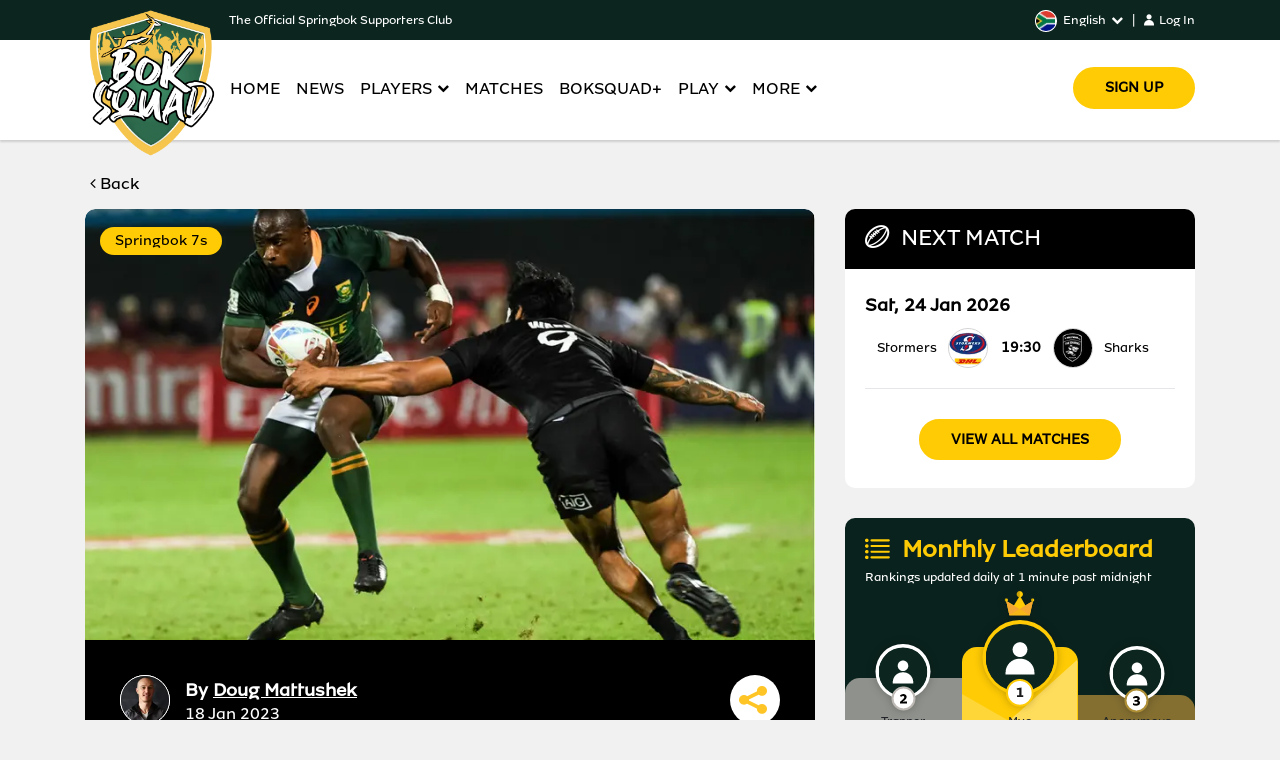

--- FILE ---
content_type: text/html; charset=utf-8
request_url: https://boksquad.co.za/news/soyizwapi-eager-to-shine-for-blizboks-this-weekend
body_size: 714515
content:
<!DOCTYPE html><html><head><meta charSet="utf-8"/><meta name="viewport" content="minimum-scale=1, initial-scale=1, width=device-width, shrink-to-fit=no, user-scalable=no, viewport-fit=cover"/><meta name="apple-mobile-web-app-capable" content="yes"/><meta name="apple-mobile-web-app-status-bar-style" content="black"/><meta name="format-detection" content="telephone=no"/><meta name="msapplication-TileColor" content="#000000"/><meta name="theme-color" content="#000000"/><title>BokSquad</title><meta property="og:image" content="https://storage.googleapis.com/mobi_express/images/2019/12/1025x768_Siviwe_Soyizwapi_PA.jpg.jpeg"/><meta property="og:image:width" content="400"/><meta property="og:image:height" content="300"/><meta property="og:url" content="127.0.0.1:5002/news/soyizwapi-eager-to-shine-for-blizboks-this-weekend"/><meta property="og:image:secure_url" content="https://storage.googleapis.com/mobi_express/images/2019/12/1025x768_Siviwe_Soyizwapi_PA.jpg.jpeg"/><meta property="og:title" content="Soyizwapi eager to shine for Blizboks this weekend"/><meta property="og:description" content="Morning, noon or night, the Blitzboks know they have to be switched on and ready to deliver as they aim to continue their growth as a squad at the HSBC New Zealand Sevens."/><meta property="og:type" content="website"/><meta name="next-head-count" content="16"/><link rel="stylesheet" href="https://cdnjs.cloudflare.com/ajax/libs/slick-carousel/1.6.0/slick.min.css"/><link rel="stylesheet" href="https://cdnjs.cloudflare.com/ajax/libs/slick-carousel/1.6.0/slick-theme.min.css"/><link rel="stylesheet" href="https://vjs.zencdn.net/7.3.0/video-js.css"/><link rel="stylesheet" href="https://use.fontawesome.com/releases/v5.7.2/css/all.css"/><link href="https://stackpath.bootstrapcdn.com/font-awesome/4.7.0/css/font-awesome.min.css" rel="stylesheet"/><link rel="stylesheet" href="/assets/animate/animate.min.css" type="text/css"/><script src="https://cdnjs.cloudflare.com/ajax/libs/popper.js/1.12.9/umd/popper.min.js"></script><script src="https://cdnjs.cloudflare.com/ajax/libs/jquery/3.3.1/jquery.min.js"></script><script src="https://maxcdn.bootstrapcdn.com/bootstrap/4.1.1/js/bootstrap.min.js"></script><script src="https://cdn.jsdelivr.net/npm/admin-lte@3.2/dist/js/adminlte.min.js"></script><link rel="stylesheet" href="https://cdn.playstreamgo.com/latest/playstreamgo.css" type="text/css"/><link rel="apple-touch-icon" sizes="180x180" href="/icons/apple-touch-icon.png"/><link rel="icon" type="image/png" sizes="32x32" href="/icons/favicon-32x32.png"/><link rel="icon" type="image/png" sizes="16x16" href="/icons/favicon-16x16.png"/><link rel="manifest" href="/manifest.json"/><link rel="mask-icon" href="/icons/safari-pinned-tab.svg" color="#5bbad5"/><script async="" src="https://securepubads.g.doubleclick.net/tag/js/gpt.js"></script><link rel="preload" href="/_next/static/css/76d7acfb040d0e9d.css" as="style"/><link rel="stylesheet" href="/_next/static/css/76d7acfb040d0e9d.css" data-n-g=""/><noscript data-n-css=""></noscript><script defer="" nomodule="" src="/_next/static/chunks/polyfills-c67a75d1b6f99dc8.js"></script><script defer="" src="/_next/static/chunks/9555.894b4426e8a65735.js"></script><script src="/_next/static/chunks/webpack-2ed8eff9a0081243.js" defer=""></script><script src="/_next/static/chunks/framework-9cf46cf0fe8d1146.js" defer=""></script><script src="/_next/static/chunks/main-54b5c8c2deed4980.js" defer=""></script><script src="/_next/static/chunks/pages/_app-1e7ab94ad615a5b6.js" defer=""></script><script src="/_next/static/chunks/2852872c-15b31a7081e6a868.js" defer=""></script><script src="/_next/static/chunks/a7b3c51d-111029dbd15c7e9b.js" defer=""></script><script src="/_next/static/chunks/4803-c393e9e6b92a7c4f.js" defer=""></script><script src="/_next/static/chunks/5382-d138866e418269c3.js" defer=""></script><script src="/_next/static/chunks/pages/news/%5Bslug%5D-44466219f89d5e56.js" defer=""></script><script src="/_next/static/SgeOW1bGWOi4FhkaTRkEZ/_buildManifest.js" defer=""></script><script src="/_next/static/SgeOW1bGWOi4FhkaTRkEZ/_ssgManifest.js" defer=""></script></head><body class="sidebar-mini"><div id="__next"><div id="loader"></div></div><script id="__NEXT_DATA__" type="application/json">{"props":{"pageProps":{"openGraphData":[{"property":"og:image","content":"https://storage.googleapis.com/mobi_express/images/2019/12/1025x768_Siviwe_Soyizwapi_PA.jpg.jpeg","key":"ogimage"},{"property":"og:image:width","content":"400","key":"ogimagewidth"},{"property":"og:image:height","content":"300","key":"ogimageheight"},{"property":"og:url","content":"127.0.0.1:5002/news/soyizwapi-eager-to-shine-for-blizboks-this-weekend","key":"ogurl"},{"property":"og:image:secure_url","content":"https://storage.googleapis.com/mobi_express/images/2019/12/1025x768_Siviwe_Soyizwapi_PA.jpg.jpeg","key":"ogimagesecureurl"},{"property":"og:title","content":"Soyizwapi eager to shine for Blizboks this weekend","key":"ogtitle"},{"property":"og:description","content":"Morning, noon or night, the Blitzboks know they have to be switched on and ready to deliver as they aim to continue their growth as a squad at the HSBC New Zealand Sevens.","key":"ogdesc"},{"property":"og:type","content":"website","key":"website"}],"article":{"id":802,"story_id":1310893,"basket_id":4530,"slug":"soyizwapi-eager-to-shine-for-blizboks-this-weekend","title":"Soyizwapi eager to shine for Blizboks this weekend","title_zu":"ISoyizwapi ilangazelela ukugqama kuBlizboks kule mpelasonto","title_xh":"USoyizwapi uzimisele ukuqaqambisa iBlizboks kule mpelaveki","title_af":"Soyizwapi is gretig om hierdie naweek vir Blisbokke te skitter","abstract":"Morning, noon or night, the Blitzboks know they have to be switched on and ready to deliver as they aim to continue their growth as a squad at the HSBC New Zealand Sevens.","abstract_zu":"Ekuseni, emini noma ebusuku, ama-Blitzboks ayazi ukuthi kufanele avulwe futhi alungele ukwenza umsebenzi njengoba ehlose ukuqhubeka nokukhula njengeqembu ku-HSBC New Zealand Sevens.","abstract_xh":"Ekuseni, emini okanye ebusuku, iiBlitzboks ziyazi ukuba kufuneka zivulwe kwaye zilungele ukunikezela njengoko zijonge ukuqhubeka nokukhula njengeqela kwiHSBC New Zealand Sevens.","abstract_af":"Soggens, middag of nag, die Blitsbokke weet hulle moet aangeskakel en gereed wees om te lewer, want hulle beoog om voort te gaan met hul groei as \u0026#39;n groep by die HSBC New Zealand Sewes.","body":"\u003cp\u003e\u003cstrong\u003eMorning, noon or night, the Blitzboks know they have to be switched on and ready to deliver as they aim to continue their growth as a squad at the HSBC New Zealand Sevens.\u003c/strong\u003e\u003c/p\u003e\r\n\u003cp\u003eThat was the message from Springbok Sevens captain Siviwe Soyizwapi on Wednesday, when he joined the leaders from all the teams in action in Hamilton this weekend for the traditional captain's photograph.\u003c/p\u003e\r\n\u003cp\u003eThe Blitzboks and Canada will be the first teams on the pitch at the FMG Stadium for the tournament opener at 09h10 on Saturday morning (Friday 22h10 SA time), before their other pool games against Spain at 12h38 (Saturday 01h38 SA time) and Argentina at 15h44 (Saturday 04h44 SA time).\u003c/p\u003e\r\n\u003cp\u003e\"When it comes to the game of sevens, whether it's a morning or afternoon game, you have to be ready 100% of the time,\" said Soyizwapi.\u003c/p\u003e\r\n\u003cp\u003e\"It doesn't faze our group when we play, you just have to be ready when you are called upon to wear the jersey.\u003c/p\u003e\r\n\u003cp\u003e\"As a team, we said at the beginning of the season that we want to build something special from the ground up. Not a lot has changed from the previous season – although this is a different group of management and players – as we have a very special group and our aim is just to keep on growing to reach the goals we've set ourselves.\u003c/p\u003e\r\n\u003cp\u003e\"We are really growing as a team with a relatively young group of players, however, we have some great and talented individuals in the squad, who are willing to learn and implement what the coaches require from them, and that's amazing as it's been helping and stimulating our growth.\"\u003c/p\u003e\r\n\u003cp\u003eOn his personal role as captain and playing more in the forwards, Soyizwapi said: \"I'm always keen to contribute to the team wherever I can – I know it's never about an individual and always about the team, and I'm just excited to keep on growing in my role in the forwards and what is expected of us as a pack, and contribute as much as I can.\"\u003c/p\u003e\r\n\u003cp\u003eSoyizwapi said their preparation for the tournament – the fourth on the HSBC World Rugby Sevens Series for 2023 – has been good so far this week.\u003c/p\u003e\r\n\u003cp\u003e\"The first session was designed to have some fun and get the bodies moving again, and the attack session we had was amazing,\" he said.\u003c/p\u003e\r\n\u003cp\u003e\"The boys took the baton on what we did in South Africa and just ran with it here in New Zealand. We take a lot of confidence from our preparation and in that regard it's been a good week, so we're excited to see what the weekend brings.\"\u003c/p\u003e\r\n\u003cp\u003eThe Blitzbok captain, who will be playing in his 44th World Series tournament which makes him the most experienced member of the squad, said the players quickly found their rhythm after a short break over the festive season.\u003c/p\u003e\r\n\u003cp\u003e\"Coming back from a break over Christmas, with the players away from each other, you have to get back into the right mindset and the team culture in terms of working hard,\" he said.\u003c/p\u003e\r\n\u003cp\u003e\"It's always tough to start the season in New Zealand first up – the travel is not easy as you have to adapt to the time zone and shake off the jet lag, but we're happy to have had good preparation and we're looking forward to the weekend.\"\u003c/p\u003e\r\n\u003cp\u003e\u003cstrong\u003eBlitzboks' pool schedule in Hamilton (SA times, all matches live on SuperSport):\u003c/strong\u003e\u003c/p\u003e\r\n\u003cp\u003eFriday, 20 January\u003cbr /\u003e22h10: Canada\u003c/p\u003e\r\n\u003cp\u003eSaturday, 21 January\u003cbr /\u003e01h38: Spain\u003cbr /\u003e04h44: Argentina\u003c/p\u003e\r\n\u003cp\u003e \u003c/p\u003e","body_zu":"\u003cp\u003e\u003cstrong\u003eEkuseni, emini noma ebusuku, ama-Blitzboks ayazi ukuthi kufanele avulwe futhi alungele ukwenza umsebenzi njengoba ehlose ukuqhubeka nokukhula njengeqembu ku-HSBC New Zealand Sevens.\u003c/strong\u003e\u003c/p\u003e\u003cp\u003e Lona kube ngumyalezo kakaputeni weSpringbok Sevens, uSiviwe Soyizwapi, ngoLwesithathu, ngesikhathi ejoyina abaholi bamaqembu wonke adlala eHamilton kule mpelasonto lapho bezothatha khona isithombe sikakaputeni.\u003c/p\u003e\u003cp\u003e AmaBlitzboks neCanada azoba ngamaqembu okuqala enkundleni eFMG Stadium kowokuvula umqhudelwano ngo-09h10 ngoMgqibelo ekuseni (ngoLwesihlanu ngo-22h10 ngesikhathi saseNingizimu Afrika), ngaphambi kweminye imidlalo yawo ye-pool neSpain ngo-12h38 (ngoMgqibelo 01h38 SA isikhathi) ne-Argentina ngo-12h38. 15h44 (NgoMgqibelo 04h44 SA isikhathi).\u003c/p\u003e\u003cp\u003e “Uma kukhulunywa ngomdlalo wama-sevens, kungaba owasekuseni noma wantambama kumele uhlale ulungile u-100%,” kusho uSoyizwapi.\u003c/p\u003e\u003cp\u003e “Akuliphazamisi iqembu lethu uma sidlala, kufanele nje ube usulungile uma ubizwa ukuthi uzogqoka ijezi.\u003c/p\u003e\u003cp\u003e \u0026quot;Njengeqembu, sasho ekuqaleni kwesizini ukuthi sifuna ukwakha into eyisipesheli kusukela phansi. Akukho okuningi okushintshile kunesizini edlule - nakuba leli kuyiqembu elihlukile labaphathi nabadlali - njengoba sineqembu iqembu elikhethekile futhi inhloso yethu ukuqhubeka nokukhula ukuze sifinyelele imigomo esizibekele yona.\u003c/p\u003e\u003cp\u003e “Siyakhula impela njengeqembu elineqembu elincane labadlali, nokho, sinabadlali abakhulu nabanekhono eqenjini, abazimisele ngokufunda nokwenza lokho okudingwa ngabaqeqeshi kubona, futhi kuyamangaza njengoba belokhu besiza. futhi sikhuthaze ukukhula kwethu.\u0026quot;\u003c/p\u003e\u003cp\u003e Mayelana neqhaza lakhe njengokaputeni nokudlala kakhulu kubadlali abadlala phambili, uSoyizwapi uthe: “Ngihlezi ngifisa ukufaka isandla eqenjini noma yikuphi lapho engingakwazi khona – ngiyazi ukuthi akukhulunywa ngomuntu ngamunye futhi kuhlale kumayelana neqembu, futhi ngijabule kakhulu. ukuqhubeka nokukhula endimeni yami kubadlali abadlala phambili kanye nalokho okulindeleke kithi njengephakethe, futhi ngifake isandla ngokusemandleni.\u0026quot;\u003c/p\u003e\u003cp\u003e USoyizwapi uthe ukulungiselela kwabo lo mqhudelwano - ongowesine kuHSBC World Rugby Sevens Series ka-2023 - abe mahle kuze kube manje kuleli sonto.\u003c/p\u003e\u003cp\u003e \u0026quot;Iseshini yokuqala yenzelwe ukuzijabulisa nokwenza imizimba iphinde inyakaze, futhi iseshini yokuhlasela ebesinayo ibimangalisa,\u0026quot; esho.\u003c/p\u003e\u003cp\u003e \u0026quot;Abafana bathathe induku kwesakwenza eNingizimu Afrika bagijima nayo lapha eNew Zealand. Sithatha ukuzethemba okukhulu ekulungiseleleni kwethu futhi kulokhu kube yisonto elihle, ngakho-ke sijabule ukubona ukuthi yini. impelasonto izofika.\u0026quot;\u003c/p\u003e\u003cp\u003e Lo kaputeni weBlitzbok, ozokube edlala emqhudelwaneni wakhe we-44th World Series okumenza abe ngumdlali onamava kuleli qembu, uthe abadlali basheshe basithola isigqi ngemuva kwekhefu elincane kula maholide.\u003c/p\u003e\u003cp\u003e “Uma sibuya ekhefini ngoKhisimusi, abadlali bekude bodwa, kumele ubuyele emqondweni ofanele nesiko leqembu mayelana nokusebenza kanzima,” usho kanje.\u003c/p\u003e\u003cp\u003e \u0026quot;Kuhlale kunzima ukuqala isizini eNew Zealand kuqala - ukuhamba akulula njengoba kufanele ujwayele indawo yesikhathi futhi ugweme i-jet lag, kodwa sijabule ngokuba namalungiselelo amahle futhi siyabheka. phambili ngempelasonto.\u0026quot;\u003c/p\u003e\u003cp\u003e \u003cstrong\u003eIsheduli ye-pool yeBlitzboks e-Hamilton (izikhathi zaseNingizimu Afrika, yonke imidlalo ibukhoma kuSuperSport):\u003c/strong\u003e\u003c/p\u003e\u003cp\u003e NgoLwesihlanu, zingama-20 kuJanuwari\u003cbr /\u003e 22h10: ECanada\u003c/p\u003e\u003cp\u003e NgoMgqibelo, 21 January\u003cbr /\u003e 01h38: ESpain\u003cbr /\u003e 04h44: E-Argentina\u003c/p\u003e\u003cp\u003e\u003c/p\u003e","body_xh":"\u003cp\u003e\u003cstrong\u003eEkuseni, emini okanye ebusuku, iiBlitzboks ziyazi ukuba kufuneka zivulwe kwaye zilungele ukunikezela njengoko zijonge ukuqhubeka nokukhula njengeqela kwiHSBC New Zealand Sevens.\u003c/strong\u003e\u003c/p\u003e\u003cp\u003e Lo ngumyalezo kakapteni weSpringbok Sevens, uSiviwe Soyizwapi, ngoLwesithathu, ngethuba edibene neenkokeli zawo onke amaqela ebedlala eHamilton kule mpelaveki kuthathwe umfanekiso kaKapteni wemveli.\u003c/p\u003e\u003cp\u003e IBlitzboks neCanada ziza kuba ngamaqela okuqala ebaleni eFMG Stadium kumdlalo wokuvula itumente ngo-09h10 kusasa ngoMgqibelo (uLwesihlanu ngo-22h10 ixesha loMzantsi Afrika), phambi kweminye imidlalo yawo yase-pool ne-Spain ngo-12h38 (ngoMgqibelo 01h38 SA ixesha) ne-Argentina ngo-12h38. 15h44 (ngoMgqibelo 04h44 SA ixesha).\u003c/p\u003e\u003cp\u003e “Xa kuthethwa ngomdlalo wesixhenxe, nokuba ngumdlalo wakusasa okanye emva kwemini, kufuneka ube ulungile kangange-100%,” utshilo uSoyizwapi.\u003c/p\u003e\u003cp\u003e “Akulikhathazi iqela lethu xa sidlala, kufuneka nje ube ulungile xa ubizwa ukuba unxibe ijezi.\u003c/p\u003e\u003cp\u003e “Siliqela, satsho ekuqaleni kwesizini ukuba sifuna ukwakha into ekhethekileyo ukusuka phezulu. iqela elikhetheke kakhulu kwaye injongo yethu kukuqhubeka sikhula ukuze sifikelele kwiinjongo esizibekele zona.\u003c/p\u003e\u003cp\u003e “Sikhula ngokwenyani njengeqela elineqela elincinci labadlali, nangona kunjalo, sinabo abantu ababalaseleyo nabanetalente kwiqela, abazimisele ukufunda kwaye baphumeze okufunwa ngabaqeqeshi kubo, kwaye iyamangalisa njengoko ibinceda. kunye nokukhuthaza ukukhula kwethu. \u0026quot;\u003c/p\u003e\u003cp\u003e Ethetha ngendima yakhe njengokapteni nokudlala kakhulu kubadlali abadlala phambili, uSoyizwapi uthe: “Ndihlala ndikulangazelela ukufaka isandla kwiqela naphina apho ndikwaziyo – ndiyazi ukuba ayithethi ngomntu kwaye isoloko imalunga neqela, kwaye ndichulumancile. ukuqhubeka nokukhula kwindima yam kubadlali abaphambili kunye noko kulindelekileyo kuthi njengepakethi, kwaye ndifake isandla kangangoko ndinako.\u0026quot;\u003c/p\u003e\u003cp\u003e USoyizwapi uthe amalungiselelo abo kule tumente – eyesine kwiHSBC World Rugby Sevens Series ka-2023 – ebemahle ukuza kuthi ga ngoku kule veki.\u003c/p\u003e\u003cp\u003e \u0026quot;Iseshoni yokuqala yenzelwe ukuzonwabisa kunye nokwenza imizimba ihambe kwakhona, kwaye iseshoni yokuhlasela ebesinayo yayimangalisa,\u0026quot; watsho.\u003c/p\u003e\u003cp\u003e “Amakhwenkwe athathe intonga kwinto esiyenze eMzantsi Afrika kwaye asandula kubaleka nayo apha eNew Zealand, sinethemba elikhulu kumalungiselelo ethu kwaye kulo mba ibiyiveki emnandi, kungoko sichulumancile ukubona ukuba yintoni. impelaveki iza.\u0026quot;\u003c/p\u003e\u003cp\u003e Ukapteni weBlitzbok, eza kudlala kwitumente yakhe ye-44th World Series emenza ukuba abe lelona qela linamava kweli qela, uthe abadlali basifumene isingqi sabo ngokukhawuleza emva kwekhefu elifutshane kwixesha leziyunguma.\u003c/p\u003e\u003cp\u003e “Xa sibuya ekhefini ngeKrisimesi, abadlali bengekho omnye komnye, kufuneka ubuyele kwingqondo echanekileyo nakwinkcubeko yeqela malunga nokusebenza nzima,” utshilo.\u003c/p\u003e\u003cp\u003e \u0026quot;Kuhlala kunzima ukuqala isizini eNew Zealand kuqala - ukuhamba akukho lula njengoko kufuneka uqhelane nexesha kwaye uvuthulule ijet lag, kodwa siyavuya kuba silungiselele kakuhle kwaye sijonge. phambili kwimpelaveki.\u0026quot;\u003c/p\u003e\u003cp\u003e \u003cstrong\u003eIshedyuli ye-pool yeBlitzboks eHamilton (izihlandlo zoMzantsi Afrika, yonke imidlalo idlala kwiSuperSport):\u003c/strong\u003e\u003c/p\u003e\u003cp\u003e NgoLwesihlanu, nge-20 kaJanuwari\u003cbr /\u003e 22h10: eKhanada\u003c/p\u003e\u003cp\u003e NgoMgqibelo, nge-21 kaJanuwari\u003cbr /\u003e 01h38: ESpain\u003cbr /\u003e 04h44: EArgentina\u003c/p\u003e\u003cp\u003e\u003c/p\u003e","body_af":"\u003cp\u003e\u003cstrong\u003eSoggens, middag of nag, die Blitsbokke weet hulle moet aangeskakel en gereed wees om te lewer, want hulle beoog om voort te gaan met hul groei as \u0026#39;n groep by die HSBC New Zealand Sewes.\u003c/strong\u003e\u003c/p\u003e\u003cp\u003e Dit was Woensdag die boodskap van die Springbok Sewes-kaptein, Siviwe Soyizwapi, toe hy die naweek by die voorlopers van al die spanne in aksie in Hamilton aangesluit het vir die tradisionele kapteinsfoto.\u003c/p\u003e\u003cp\u003e Die Blitsbokke en Kanada sal die eerste spanne op die veld by die FMG-stadion wees vir die toernooiopening Saterdagoggend om 09h10 (Vrydag 22h10 SA tyd), voor hul ander poelwedstryde teen Spanje om 12h38 (Saterdag 01h38 SA tyd) en Argentinië om 15h44 (Saterdag 04h44 SA tyd).\u003c/p\u003e\u003cp\u003e “Wanneer dit by die seweswedstryd kom, of dit nou ’n oggend- of middagwedstryd is, moet jy 100% van die tyd gereed wees,” het Soyizwapi gesê.\u003c/p\u003e\u003cp\u003e “Dit pla nie ons groep wanneer ons speel nie, jy moet net gereed wees wanneer jy gevra word om die trui te dra.\u003c/p\u003e\u003cp\u003e \u0026quot;As \u0026#39;n span het ons aan die begin van die seisoen gesê ons wil iets spesiaals van die grond af bou. Nie veel het verander vanaf die vorige seisoen nie – hoewel dit \u0026#39;n ander groep bestuur en spelers is – aangesien ons \u0026#39;n baie spesiale groep en ons doel is net om aan te hou groei om die doelwitte te bereik wat ons onsself gestel het.\u003c/p\u003e\u003cp\u003e \u0026quot;Ons groei regtig as \u0026#39;n span met \u0026#39;n relatief jong groep spelers, maar ons het \u0026#39;n paar wonderlike en talentvolle individue in die groep, wat bereid is om te leer en te implementeer wat die afrigters van hulle vereis, en dit is ongelooflik, want dit het gehelp en ons groei te stimuleer.\u0026quot;\u003c/p\u003e\u003cp\u003e Oor sy persoonlike rol as kaptein en om meer in die voorspelers te speel, het Soyizwapi gesê: \u0026quot;Ek is altyd gretig om tot die span by te dra waar ek kan - ek weet dit gaan nooit oor \u0026#39;n individu nie en altyd oor die span, en ek is net opgewonde om aan te hou groei in my rol in die voorspelers en wat van ons as \u0026#39;n pak verwag word, en soveel by te dra as wat ek kan.\u0026quot;\u003c/p\u003e\u003cp\u003e Soyizwapi het gesê hul voorbereiding vir die toernooi – die vierde op die HSBC Wêreldrugby Sewesreeks vir 2023 – was tot dusver hierdie week goed.\u003c/p\u003e\u003cp\u003e “Die eerste sessie is ontwerp om pret te hê en die lywe weer aan die beweeg te kry, en die aanvalsessie wat ons gehad het was ongelooflik,” het hy gesê.\u003c/p\u003e\u003cp\u003e \u0026quot;Die seuns het die aflosstokkie geneem oor wat ons in Suid-Afrika gedoen het en net daarmee gehardloop hier in Nieu-Seeland. Ons neem baie selfvertroue uit ons voorbereiding en in daardie opsig was dit \u0026#39;n goeie week, so ons is opgewonde om te sien wat die naweek bring.\u0026quot;\u003c/p\u003e\u003cp\u003e Die Blitsbok-kaptein, wat in sy 44ste Wêreldreeks-toernooi gaan speel wat hom die mees ervare lid van die span maak, het gesê die spelers het vinnig hul ritme gevind ná \u0026#39;n kort pouse oor die feesseisoen.\u003c/p\u003e\u003cp\u003e “Om terug te kom van ’n ruskans oor Kersfees, met die spelers weg van mekaar, moet jy terugkom in die regte ingesteldheid en die spankultuur in terme van hard werk,” het hy gesê.\u003c/p\u003e\u003cp\u003e “Dit is altyd moeilik om die seisoen eerste in Nieu-Seeland te begin – die reis is nie maklik nie, want jy moet aanpas by die tydsone en die vlugvoetigheid afskud, maar ons is bly dat ons goeie voorbereiding gehad het en ons soek vorentoe na die naweek.\u0026quot;\u003c/p\u003e\u003cp\u003e \u003cstrong\u003eBlitsbokke se poelskedule in Hamilton (SA tye, alle wedstryde regstreeks op SuperSport):\u003c/strong\u003e\u003c/p\u003e\u003cp\u003e Vrydag, 20 Januarie\u003cbr /\u003e 22h10: Kanada\u003c/p\u003e\u003cp\u003e Saterdag, 21 Januarie\u003cbr /\u003e 01h38: Spanje\u003cbr /\u003e 04h44: Argentinië\u003c/p\u003e\u003cp\u003e\u003c/p\u003e","image_url":"https://storage.googleapis.com/mobi_express/images/2019/12/1025x768_Siviwe_Soyizwapi_PA.jpg.jpeg","author":"Doug Mattushek","linked_player":null,"tweet_url":null,"publish_date":"2023-01-18","likes":5,"dislikes":0,"views":0,"is_active":1,"is_featured":0,"is_latest":0,"sort_order":3,"updated_by":"","created_at":"2023-01-18T13:30:02.000Z","updated_at":"2024-08-15T07:29:31.000Z","category_name":"Springbok 7s"},"related_news":[{"id":3726,"story_id":71417,"basket_id":4530,"slug":"blitzboks-welcome-back-captain-siviwe-soyizwapi-for-singapore-sevens","title":"Blitzboks welcome back captain Siviwe Soyizwapi for Singapore Sevens","title_zu":"AmaBlitzboks amukela ukaputeni uSiviwe Soyizwapi kwiSingapore Sevens","title_xh":"AmaBlitzboks amkela uKapteni uSiviwe Soyizwapi kwiSingapore Sevens","title_af":"Blitsbokke verwelkom kaptein Siviwe Soyizwapi terug vir Singapore Sevens","abstract":"The return of their most experienced squad member and two uncapped players highlight the travelling group of 14 players named by the Springbok Sevens head coach Philip Snyman for next weekend's HSBC SVNS Singapore.","abstract_zu":"Ukubuya kwelungu leqembu labo elinolwazi olukhulu kanye nabadlali ababili abangakadlali kugqamisa iqembu elihambayo labadlali abangu-14 abaqokwe ngumqeqeshi oyinhloko weSpringbok Sevens uPhilip Snyman emdlalweni we-HSBC SVNS Singapore ngempelasonto ezayo.","abstract_xh":"Ukubuya kwelungu leqela labo elinamava kunye nabadlali ababini abangadlaliyo kuqaqambisa iqela elihambahambayo labadlali abali-14 abatyunjwe ngumqeqeshi oyintloko weSpringbok Sevens uPhilip Snyman kwiHSBC SVNS Singapore yempelaveki ezayo.","abstract_af":"Die terugkeer van hul mees ervare spanlid en twee spelers sonder \u0026#39;n toets beklemtoon die reisende groep van 14 spelers wat deur die Springbok Sevens-hoofafrigter Philip Snyman vir volgende naweek se HSBC SVNS Singapoer aangewys is.","body":"\u003cp\u003eSoyizwapi will make a welcome return to the squad, having last represented the Blitzboks at the HSBC SVNS World Championship in Los Angeles in May last year. He will also captain the side, as Impi Visser is rested for this trip that will also include the HSBC SVNS Perth early in February.\u003c/p\u003e\u003cp\u003eMeanwhile, Luan Giliomee and Ronaldo Young could earn first caps in the Singapore National Stadium. Sebastiaan Jobb is back in the squad, having last played for the Blitzboks in Singapore in April last year.\u003c/p\u003e\u003cp\u003eSnyman said injuries, planned rotation and building depth towards the 2028 Olympic Games all played a role in these selections.\u003c/p\u003e\u003cdiv class=\"se-component se-image-container __se__float-none\"\u003e\u003cfigure\u003e\u003cimg src=\"[data-uri]\" alt=\"\" data-rotate=\"\" data-proportion=\"true\" data-size=\",\" data-align=\"none\" data-percentage=\"auto,auto\" data-file-name=\"G_Vqj2CWsAAa_EG.jpg\" data-file-size=\"578736\" data-origin=\",\" style=\"\"\u003e\u003c/figure\u003e\u003c/div\u003e\u003cp\u003e\"All the senior guys will get some rest before the three World Championship tournaments,\" said Snyman.\u003c/p\u003e\u003cp\u003e\"Impi's workload in Dubai and Cape Town was huge, so we decided to give him a break. The decision was made easier with Siviwe being fit again, so he will replace him in the forwards and take over the captaincy for this trip as well.\"\u003c/p\u003e\u003cp\u003eThe changes amongst the backs are as a result of injury and building on squad depth, the Blitzbok coach said: \"Unfortunately Ronald Brown and Selvyn Davids picked up injuries in Cape Town in December and are not yet available for selection, as is Dewald Human, so that impacted our options in the playmaker position.\u003c/p\u003e\u003cp\u003e\"Luan Giliomee will slot in there, while Sebastiaan Jobb and Ronaldo Young will add some real spark to the outside backs.\u003c/p\u003e\u003cp\u003e\"Quewin Nortje is also recovering well from his injury, and unfortunately Gino Cupido had a setback earlier this week, so they were no considered for selection for this trip,\" Snyman added.\u003c/p\u003e\u003cp\u003eGiliomee represented South Africa at the Commonwealth Youth Games in Trinidad \u0026amp; Tobago in 2023, the SA Schools and U18 sides in 2024, and toured Ireland and France with the SA U19 Academy last year. He joined the Blitzboks training squad from Durban late last year, where he was playing for the Hollywoodbets Sharks age group sides.\u003c/p\u003e\u003cp\u003eYoung represented the Sanlam Boland Kavaliers on the wing last year before he joined the Blitzboks squad on a dual contract.\u003c/p\u003e\u003cp\u003e\"Renaldo has been training very well since he joined us and did really well for the SA ‘A'-side in Dubai last year – I am excited to see what he can do,\" Snyman said.\u003c/p\u003e\u003cp\u003e\"Sebastiaan is also back and looked really sharp in training. All three are part of the depth building system we are busy with as 2028 approaches.\"\u003c/p\u003e\u003cp\u003eThe squad will depart for Singapore on Monday and Snyman will make a call on the 13 players for the tournament next Friday.\u003c/p\u003e\u003cp\u003e\u003cstrong\u003eBlitzboks squad\u003c/strong\u003e\u003c/p\u003e\u003cp\u003eChristie Grobbelaar, Ryan Oosthuizen, Zain Davids, Ricardo Duarttee, Nabo Sokoyi, Siviwe Soyizwapi, Shilton van Wyk, Donavan Don, Sebastiaan Jobb, David Brits, Renaldo Young, Zander Reynders, Tristan Leyds, Luan Giliomee.\u003c/p\u003e\u003cp\u003e\u003cstrong\u003eBlitzboks' pool fixtures\u003c/strong\u003e\u003c/p\u003e\u003cp\u003eSaturday 31 January:\u003c/p\u003e\u003cp\u003e06h54: Spain\u003c/p\u003e\u003cp\u003e10h20: Great Britain\u003c/p\u003e\u003cp\u003e13h46: Fiji\u003c/p\u003e\u003cp\u003ePools:\u003c/p\u003e\u003cp\u003eA: South Africa, Spain, Great Britain, Fiji\u003c/p\u003e\u003cp\u003eB: New Zealand, Australia, France, Argentina\u003c/p\u003e\u003cp\u003e\u003cstrong\u003eStandings after two rounds:\u003c/strong\u003e\u003c/p\u003e\u003cp\u003e1 South Africa – 32 points\u003c/p\u003e\u003cp\u003e2 Fiji – 32\u003c/p\u003e\u003cp\u003e3 New Zealand – 32\u003c/p\u003e\u003cp\u003e4 France – 28\u003c/p\u003e\u003cp\u003e5 Australia – 26\u003c/p\u003e\u003cp\u003e6 Argentina – 24\u003c/p\u003e","body_zu":"\u003cp\u003eUSoyizwapi uzobuya kahle eqenjini, njengoba egcine ukumela amaBlitzboks kwiHSBC SVNS World Championship eLos Angeles ngoMeyi ngonyaka odlule. Uzophinde abe ngukaputeni weqembu, njengoba u-Impi Visser ephumule kulolu hambo oluzohlanganisa neHSBC SVNS Perth ekuqaleni kukaFebhuwari.\u003c/p\u003e\u003cp\u003e Khonamanjalo, uLuan Giliomee noRonaldo Young bangase badlale okokuqala eSingapore National Stadium. USebastiaan Jobb usebuyile eqenjini, njengoba edlale okokugcina kumaBlitzboks eSingapore ngo-Ephreli ngonyaka odlule.\u003c/p\u003e\u003cp\u003e USnyman uthe ukulimala, ukujikeleza okuhleliwe kanye nokujula kokwakha imidlalo yama-Olimpiki ka-2028 konke kudlale indima kulokhu kukhethwa.\u003c/p\u003e\u003cp\u003e “Bonke abadlali abadala bazophumula ngaphambi kwemiqhudelwano emithathu yeNdebe yoMhlaba,” kusho uSnyman.\u003c/p\u003e\u003cp\u003e \u0026quot;Umsebenzi ka-Impi eDubai naseKapa wawumkhulu kakhulu, ngakho sanquma ukumnika ikhefu. Isinqumo senziwe saba lula ngoSiviwe esephinde waba sesimweni esihle, ngakho uzomthatha indawo yakhe kubadlali abaphambili futhi athathe isikhundla sokuba ngukaputeni kulolu hambo.\u0026quot;\u003c/p\u003e\u003cp\u003e Umqeqeshi weBlitzbok uthe: \u0026quot;Ngeshwa uRonald Brown noSelvyn Davids bathole ukulimala eKapa ngoDisemba futhi abakatholakali ukuthi bakhethwe, njengoba kunjalo noDewald Human, ngakho lokho kuthinte izinketho zethu esikhundleni sokuba ngumdlali odlalayo.\u0026quot;\u003c/p\u003e\u003cp\u003e \u0026quot;ULuan Giliomee uzodlala lapho, kanti uSebastiaan Jobb noRonaldo Young bazofaka inhlansi yangempela kubasemuva bangaphandle.\u0026quot;\u003c/p\u003e\u003cp\u003e \u0026quot;UQuewin Nortje naye uyalulama kahle ekulimaleni kwakhe, futhi ngeshwa uGino Cupido ube nobunzima ekuqaleni kwaleli sonto, ngakho-ke abazange bacatshangelwe ukuthi bakhethelwe kulolu hambo,\u0026quot; kusho uSnyman.\u003c/p\u003e\u003cp\u003e UGiliomee umele iNingizimu Afrika kwiCommonwealth Youth Games eTrinidad \u0026amp; Tobago ngo-2023, amaqembu e-SA Schools kanye namaqembu angaphansi kweminyaka engu-18 ngo-2024, futhi wavakashela i-Ireland neFrance ne-SA U19 Academy ngonyaka odlule. Ujoyine iqembu lokuqeqesha lamaBlitzboks esuka eThekwini ngasekupheleni konyaka odlule, lapho ayedlalela khona amaqembu eqembu le-Hollywoodbets Sharks.\u003c/p\u003e\u003cp\u003e UYoung umele iqembu leSanlam Boland Kavaliers ephikweni ngonyaka odlule ngaphambi kokuba ajoyine iqembu leBlitzboks ngenkontileka ephindwe kabili.\u003c/p\u003e\u003cp\u003e \u0026quot;URenaldo ubelokhu eqeqesha kahle kakhulu selokhu ajoyina nathi futhi wenza kahle kakhulu eqenjini le-SA \u0026#39;A\u0026#39; eDubai ngonyaka odlule - ngiyajabula ukubona ukuthi yini angayenza,\u0026quot; kusho uSnyman.\u003c/p\u003e\u003cp\u003e \u0026quot;USebastianaan naye ubuyile futhi ubukeka ebukhali kakhulu ekuqeqeshweni. Bobathathu bayingxenye yesistimu yokwakha ukujula esimatasa ngayo njengoba u-2028 usondela.\u0026quot;\u003c/p\u003e\u003cp\u003e Iqembu lizohamba liye eSingapore ngoMsombuluko kanti uSnyman uzobiza abadlali abangu-13 abazodlala kulo mqhudelwano ngoLwesihlanu oluzayo.\u003c/p\u003e\u003cp\u003e \u003cstrong\u003eIqembu leBlitzboks\u003c/strong\u003e\u003c/p\u003e\u003cp\u003e Christie Grobbelaar, Ryan Oosthuizen, Zain Davids, Ricardo Duarttee, Nabo Sokoyi, Siviwe Soyizwapi, Shilton van Wyk, Donavan Don, Sebastiaan Jobb, David Brits, Renaldo Young, Zander Reynders, Tristan Leyds, noLuan Giliomee.\u003c/p\u003e\u003cp\u003e \u003cstrong\u003eImidlalo ye-Blitzboks echibini\u003c/strong\u003e\u003c/p\u003e\u003cp\u003e NgoMgqibelo mhla zingama-31 kuMasingana:\u003c/p\u003e\u003cp\u003e 06h54: eSpain\u003c/p\u003e\u003cp\u003e 10h20: IGreat Britain\u003c/p\u003e\u003cp\u003e 13h46: Fiji\u003c/p\u003e\u003cp\u003e Amachibi okubhukuda:\u003c/p\u003e\u003cp\u003e A: INingizimu Afrika, iSpain, iGreat Britain, iFiji\u003c/p\u003e\u003cp\u003e B: INew Zealand, i-Australia, iFrance, i-Argentina\u003c/p\u003e\u003cp\u003e \u003cstrong\u003eUkuma ngemuva kwemizuliswano emibili:\u003c/strong\u003e\u003c/p\u003e\u003cp\u003e 1 iNingizimu Afrika – amaphuzu angu-32\u003c/p\u003e\u003cp\u003e 2 Fiji – 32\u003c/p\u003e\u003cp\u003e 3 eNew Zealand – 32\u003c/p\u003e\u003cp\u003e 4 France – 28\u003c/p\u003e\u003cp\u003e 5 e-Australia – 26\u003c/p\u003e\u003cp\u003e 6 i-Argentina – 24\u003c/p\u003e","body_xh":"\u003cp\u003eUSoyizwapi uza kubuyela kwiqela, emva kokuba emele iBlitzboks okokugqibela kwiHSBC SVNS World Championship eLos Angeles ngoMeyi kunyaka ophelileyo. Uza kuba ngukapteni weqela, njengoko uImpi Visser ephumle kolu hambo oluza kuquka neHSBC SVNS Perth ekuqaleni kukaFebruwari.\u003c/p\u003e\u003cp\u003e Okwangoku, uLuan Giliomee noRonaldo Young banokufumana imidlalo yokuqala kwiSingapore National Stadium. USebastiaan Jobb ubuyile kwiqela, emva kokuba edlale okokugqibela kwiBlitzboks eSingapore ngo-Epreli kunyaka ophelileyo.\u003c/p\u003e\u003cp\u003e USnyman uthe ukwenzakala, ukujikeleza okucwangcisiweyo kunye nobunzulu bokwakha kwiMidlalo yeOlimpiki ka-2028 konke kudlale indima kwezi zinketho.\u003c/p\u003e\u003cp\u003e “Bonke abadlali abadala baza kuphumla ngaphambi kwemidlalo emithathu yeNdebe yeHlabathi,” utshilo uSnyman.\u003c/p\u003e\u003cp\u003e \u0026quot;Umsebenzi ka-Impi eDubai naseKapa wawumkhulu kakhulu, ngoko ke sagqiba ekubeni simnike ikhefu. Isigqibo senziwe lula ngoSiviwe ukuba uphinde waba sempilweni, ngoko ke uza kuthatha indawo yakhe kubadlali abaphambili aze athathe isikhundla sokuba ngukapteni kolu hambo.\u0026quot;\u003c/p\u003e\u003cp\u003e Utshintsho phakathi kwabadlali basemva lubangelwe kukwenzakala nokwakha ubunzulu beqela, utshilo umqeqeshi weBlitzbok: \u0026quot;Ngelishwa uRonald Brown noSelvyn Davids bafumene ukwenzakala eKapa ngoDisemba kwaye abakafumaneki ukuba bakhethwe, njengoDewald Human, ngoko ke oko kwachaphazela ukhetho lwethu kwindawo yokudlala.\u0026quot;\u003c/p\u003e\u003cp\u003e \u0026quot;ULuan Giliomee uza kudlala apho, ngelixa uSebastiaan Jobb noRonaldo Young beza kongeza intlantsi kubadlali bangaphandle.\u0026quot;\u003c/p\u003e\u003cp\u003e “UQuewin Nortje naye uyaphola kakuhle emva kokwenzakala kwakhe, kwaye ngelishwa uGino Cupido ufumene ingxaki ekuqaleni kwale veki, ngoko ke abazange bakhethwe kolu hambo,” wongeze watsho uSnyman.\u003c/p\u003e\u003cp\u003e UGiliomee umele uMzantsi Afrika kwiMidlalo yoLutsha yeCommonwealth eTrinidad \u0026amp; Tobago ngo-2023, amaqela eSA Schools kunye namaqela angaphantsi kweminyaka eli-18 ngo-2024, waza watyelela iIreland neFransi neSA U19 Academy kunyaka ophelileyo. Ujoyine iqela loqeqesho leBlitzboks esuka eDurban ekupheleni konyaka ophelileyo, apho wayedlalela amaqela aneminyaka yeHollywoodbets Sharks.\u003c/p\u003e\u003cp\u003e UYoung umele iSanlam Boland Kavaliers kwiphiko kunyaka ophelileyo ngaphambi kokuba ajoyine iqela leBlitzboks ngesivumelwano esiphindwe kabini.\u003c/p\u003e\u003cp\u003e “URenaldo ebeziqeqesha kakuhle kakhulu ukusukela oko wajoyina nathi kwaye wenza kakuhle kakhulu kwiqela le-SA ‘A’ eDubai kunyaka ophelileyo – ndonwabile ukubona ukuba angenza ntoni,” utshilo uSnyman.\u003c/p\u003e\u003cp\u003e \u0026quot;USebastianaan naye ubuyile kwaye ujongeka ekrelekrele kakhulu kuqeqesho. Zontathu ezi ziyinxalenye yenkqubo yokwakha ubunzulu esixakeke yiyo njengoko u-2028 usondela.\u0026quot;\u003c/p\u003e\u003cp\u003e Iqela liza kuhamba liye eSingapore ngoMvulo kwaye uSnyman uza kubiza abadlali abali-13 kwitumente ngoLwesihlanu oluzayo.\u003c/p\u003e\u003cp\u003e \u003cstrong\u003eIqela leBlitzboks\u003c/strong\u003e\u003c/p\u003e\u003cp\u003e Christie Grobbelaar, Ryan Oosthuizen, Zain Davids, Ricardo Duarttee, Nabo Sokoyi, Siviwe Soyizwapi, Shilton van Wyk, Donavan Don, Sebastiaan Jobb, David Brits, Renaldo Young, Zander Reynders, Tristan Leyds, kunye noLuan Giliomee.\u003c/p\u003e\u003cp\u003e \u003cstrong\u003eImidlalo yedama lokuqubha leBlitzboks\u003c/strong\u003e\u003c/p\u003e\u003cp\u003e NgoMgqibelo we-31 kaJanuwari:\u003c/p\u003e\u003cp\u003e 06h54: eSpain\u003c/p\u003e\u003cp\u003e 10h20: IGreat Britain\u003c/p\u003e\u003cp\u003e 13h46: eFiji\u003c/p\u003e\u003cp\u003e Amadama okudada:\u003c/p\u003e\u003cp\u003e A: UMzantsi Afrika, iSpain, iGreat Britain, iFiji\u003c/p\u003e\u003cp\u003e B: iNew Zealand, iOstreliya, iFransi, iArgentina\u003c/p\u003e\u003cp\u003e \u003cstrong\u003eUkuma emva kwemijikelo emibini:\u003c/strong\u003e\u003c/p\u003e\u003cp\u003e 1 uMzantsi Afrika – amanqaku angama-32\u003c/p\u003e\u003cp\u003e 2 Fiji – 32\u003c/p\u003e\u003cp\u003e 3 eNew Zealand – 32\u003c/p\u003e\u003cp\u003e 4 iFransi – 28\u003c/p\u003e\u003cp\u003e 5 Ostreliya – 26\u003c/p\u003e\u003cp\u003e 6 iArgentina – 24\u003c/p\u003e","body_af":"\u003cp\u003eSoyizwapi sal \u0026#39;n welkome terugkeer na die span maak, nadat hy die Blitsbokke laas in Mei verlede jaar by die HSBC SVNS Wêreldkampioenskap in Los Angeles verteenwoordig het. Hy sal ook die span aanvoer, aangesien Impi Visser gerus is vir hierdie reis wat ook die HSBC SVNS Perth vroeg in Februarie sal insluit.\u003c/p\u003e\u003cp\u003e Intussen kan Luan Giliomee en Ronaldo Young hul eerste wedstryde in die Singapoer Nasionale Stadion verdien. Sebastiaan Jobb is terug in die groep, nadat hy laas in April verlede jaar vir die Blitsbokke in Singapoer gespeel het.\u003c/p\u003e\u003cp\u003e Snyman het gesê beserings, beplande rotasie en die opbou van diepte met die oog op die Olimpiese Spele van 2028 het alles \u0026#39;n rol in hierdie keuses gespeel.\u003c/p\u003e\u003cp\u003e “Al die senior ouens sal bietjie rus kry voor die drie Wêreldkampioenskaptoernooie,” het Snyman gesê.\u003c/p\u003e\u003cp\u003e \u0026quot;Impi se werklas in Dubai en Kaapstad was enorm, so ons het besluit om hom \u0026#39;n blaaskans te gee. Die besluit is makliker gemaak met Siviwe wat weer fiks is, so hy sal hom in die voorspelers vervang en ook die kapteinskap vir hierdie reis oorneem.\u0026quot;\u003c/p\u003e\u003cp\u003e Die veranderinge onder die agterspelers is as gevolg van beserings en om op diepte in die span te bou, het die Blitsbok-afrigter gesê: \u0026quot;Ongelukkig het Ronald Brown en Selvyn Davids in Desember in Kaapstad beserings opgedoen en is hulle nog nie beskikbaar vir keuse nie, net soos Dewald Human, so dit het ons opsies in die spelskepperposisie beïnvloed.\u0026quot;\u003c/p\u003e\u003cp\u003e \u0026quot;Luan Giliomee sal daar inskakel, terwyl Sebastiaan Jobb en Ronaldo Young ware vonk aan die buite-agterspelers sal gee.\u0026quot;\u003c/p\u003e\u003cp\u003e \u0026quot;Quewin Nortje herstel ook goed van sy besering, en ongelukkig het Gino Cupido vroeër vandeesweek \u0026#39;n terugslag gehad, so hulle is nie vir hierdie reis oorweeg nie,\u0026quot; het Snyman bygevoeg.\u003c/p\u003e\u003cp\u003e Giliomee het Suid-Afrika verteenwoordig by die Statebond Jeugspele in Trinidad en Tobago in 2023, die SA Skole- en o.18-spanne in 2024, en verlede jaar het hy saam met die SA o.19 Akademie na Ierland en Frankryk getoer. Hy het laat verlede jaar by die Blitsbok-oefengroep van Durban aangesluit, waar hy vir die Hollywoodbets Sharks-ouderdomsgroepspanne gespeel het.\u003c/p\u003e\u003cp\u003e Young het verlede jaar die Sanlam Boland Kavaliers op vleuel verteenwoordig voordat hy by die Blitsbokke-groep aangesluit het met \u0026#39;n dubbele kontrak.\u003c/p\u003e\u003cp\u003e \u0026quot;Renaldo het baie goed geoefen sedert hy by ons aangesluit het en het verlede jaar baie goed gevaar vir die SA A-span in Dubai – ek is opgewonde om te sien wat hy kan doen,\u0026quot; het Snyman gesê.\u003c/p\u003e\u003cp\u003e \u0026quot;Sebastiaan is ook terug en het baie skerp gelyk in oefening. Al drie is deel van die diepteboustelsel waarmee ons besig is soos 2028 nader kom.\u0026quot;\u003c/p\u003e\u003cp\u003e Die groep vertrek Maandag na Singapoer en Snyman sal die 13 spelers vir die toernooi volgende Vrydag kies.\u003c/p\u003e\u003cp\u003e \u003cstrong\u003eBlitsbokke-groep\u003c/strong\u003e\u003c/p\u003e\u003cp\u003e Christie Grobbelaar, Ryan Oosthuizen, Zain Davids, Ricardo Duarttee, Nabo Sokoyi, Siviwe Soyizwapi, Shilton van Wyk, Donavan Don, Sebastiaan Jobb, David Brits, Renaldo Young, Zander Reynders, Tristan Leyds en Luan Giliomee.\u003c/p\u003e\u003cp\u003e \u003cstrong\u003eBlitsbokke se poelwedstryde\u003c/strong\u003e\u003c/p\u003e\u003cp\u003e Saterdag 31 Januarie:\u003c/p\u003e\u003cp\u003e 06:54: Spanje\u003c/p\u003e\u003cp\u003e 10:20: Groot-Brittanje\u003c/p\u003e\u003cp\u003e 13:46: Fidji\u003c/p\u003e\u003cp\u003e Swembaddens:\u003c/p\u003e\u003cp\u003e A: Suid-Afrika, Spanje, Groot-Brittanje, Fidji\u003c/p\u003e\u003cp\u003e B: Nieu-Seeland, Australië, Frankryk, Argentinië\u003c/p\u003e\u003cp\u003e \u003cstrong\u003ePuntestand na twee rondtes:\u003c/strong\u003e\u003c/p\u003e\u003cp\u003e 1 Suid-Afrika – 32 punte\u003c/p\u003e\u003cp\u003e 2 Fidji – 32\u003c/p\u003e\u003cp\u003e 3 Nieu-Seeland – 32\u003c/p\u003e\u003cp\u003e 4 Frankryk – 28\u003c/p\u003e\u003cp\u003e 5 Australië – 26\u003c/p\u003e\u003cp\u003e 6 Argentinië – 24\u003c/p\u003e","image_url":"https://storage.googleapis.com/mobi_express/images/2026/1/1769163560596/16/siviwe-soyizwapi-springbok-sevens-feb-2025-alalmy16.jpeg","author":"Boksquad","linked_player":null,"tweet_url":"https://x.com/Blitzboks/status/2012149925719789912","publish_date":"2026-01-23T00:00:00.000Z","likes":0,"dislikes":0,"views":0,"is_active":1,"is_featured":0,"is_latest":1,"sort_order":2,"updated_by":"","created_at":"2026-01-23","updated_at":"2026-01-23T10:48:35.000Z"},{"id":3721,"story_id":71234,"basket_id":4530,"slug":"golden-boy-gino-cupido-hoping-for-another-stellar-season-2","title":"Golden boy Gino Cupido hoping for another stellar season","title_zu":"Umfana wegolide uGino Cupido unethemba lesinye isizini esimangalisayo","title_xh":"Umfana wegolide uGino Cupido unethemba lokufumana esinye isizini esibalaseleyo","title_af":"Goue seun Gino Cupido hoop vir nog \u0026#39;n uitstekende seisoen","abstract":"For Springbok Sevens star Gino Cupido, many of his rugby wishes came true in 2025, so he's almost reluctant to discuss his rugby objectives for 2026. ","abstract_zu":"Kumdlali weSpringbok Sevens uGino Cupido, izifiso zakhe eziningi ze-rugby zagcwaliseka ngo-2025, ngakho-ke cishe akathandi ukuxoxa ngezinhloso zakhe ze-rugby zango-2026. ","abstract_xh":"Kwinkwenkwezi yeSpringbok Sevens uGino Cupido, uninzi lweminqweno yakhe yeragbi yazaliseka ngo-2025, ngoko ke phantse akathandi ukuthetha ngeenjongo zakhe zeragbi ngo-2026. ","abstract_af":"Vir Springbok Sevens-ster Gino Cupido het baie van sy rugbywense in 2025 waar geword, so hy is amper huiwerig om sy rugbydoelwitte vir 2026 te bespreek. ","body":"\u003cp\u003eThe 20-year-old outside centre finished 2025 with two very special gold medals, having won world championships with the Junior Springboks and the Blitzboks. And to add to his tally of special moments from last year, the Sir Lowry's Pass Village resident made his Carling Currie Cup debut for DHL Western Province as well.\u003c/p\u003e\u003cp\u003eThat momentum came crashing down towards the end of last season though as a number of niggles and injuries ruled him out of selection for the opening two tournaments of the new HSBC SVNS season, in Dubai and Cape Town.\u003c/p\u003e\u003cp\u003eMuch to his own relief, and that of Blitzbok head coach Philip Snyman, Cupido's rehabilitation went smootly and he is available for selection for the next two tournaments in the world series, in Singapore next weekend and Perth a week later.\u003c/p\u003e\u003cp\u003eSweat by the bucket loads at their Stellenbosch training base and some silky skills in training sessions against Kenya last week confirmed his fitness, and now Cupido waits in anticipation on the squad selection for the two back-to-back tournaments.\u003c/p\u003e\u003cp\u003eCupido made his debut for the Blitzboks in Hong Kong last year and scored with his first touch of the ball. He scored three more tries during the weekend and when he returned from the Far East to join the Junior Springboks for their Junior World Championship campaign in Italy, there was comfort in knowing that no moment seemed to big for the Western Cape youngster.\u003c/p\u003e\u003cp\u003eCupido is keen to return to the Blitzbok fray and hopes he did enough to make the squad, which will be announced later this week.\u003c/p\u003e\u003cp\u003e\"I really love playing for the Springbok Sevens,\" said Cupido after another gruelling training session.\u003c/p\u003e\u003cp\u003e\"It is a wonderful team to be part of, the team spirit is great and as they have shown in Cape Town recently, they are capable of winning under huge pressure. I would love nothing more to go out and play with them.\"\u003c/p\u003e\u003cp\u003eThe fact that he is fit and feeling strong is a huge relief, especially as Cupido wants to contribute to another successful season for the Blitzboks: \"Yes, the injuries were a bit of a let down as I wanted to get back into the team after winning the world title with the Junior Boks as well. Now, I am ready and it will be very rewarding for me if I get selected.\"\u003c/p\u003e\u003cp\u003eApart from Cupido, Snyman can also call on Siviwe Soyizwapi, but unfortunately none of Ronald Brown, Selvyn Davids, Dewald Human and Quewin Nortje will be fit in time for Monday's departure to Singapore, where the Blitzboks will face Great Britain, Spain and Fiji in their pool.\u003c/p\u003e","body_zu":"\u003cp\u003eLo mdlali oneminyaka engu-20 ubudala ophakathi nendawo uqede u-2025 enezindondo ezimbili zegolide ezikhethekile kakhulu, njengoba ewine umqhudelwano womhlaba neJunior Springboks kanye neBlitzboks. Futhi ukwengeza ekubalweni kwakhe kwezikhathi ezikhethekile zonyaka odlule, lo mdlali waseSir Lowry\u0026#39;s Pass Village wadlala okokuqala kwiCarling Currie Cup edlalela iDHL Western Province.\u003c/p\u003e\u003cp\u003e Lowo mfutho wehle kakhulu ngasekupheleni kwesizini edlule yize kunjalo njengoba ukukhungatheka okuningi nokulimala kwamvimbela ukuthi angakhethwa emiqhudelwaneni emibili yokuqala yesizini entsha ye-HSBC SVNS, eDubai naseKapa.\u003c/p\u003e\u003cp\u003e Okumjabulise kakhulu, kanye nomqeqeshi oyinhloko weBlitzbok uPhilip Snyman, ukuvuselelwa kukaCupido kuhambe kahle futhi uyatholakala ukuthi akhethwe emiqhudelwaneni emibili elandelayo ochungechungeni lomhlaba, eSingapore ngempelasonto ezayo kanye nasePerth ngesonto elizayo.\u003c/p\u003e\u003cp\u003e Ukujuluka ngokweqile esikhungweni sabo sokuqeqesha saseStellenbosch kanye namakhono acwebezelayo ezifundweni zokuqeqesha bedlala neKenya ngesonto eledlule kuqinisekisile ukuqina kwakhe, futhi manje uCupido ulinde ngokulindela ukukhethwa kweqembu lemiqhudelwano emibili elandelanayo.\u003c/p\u003e\u003cp\u003e UCupido wadlala okokuqala kumaBlitzboks eHong Kong ngonyaka odlule futhi washaya igoli ngokuthinta kwakhe kokuqala ibhola. Washaya amanye ama-try amathathu ngempelasonto futhi lapho ebuya eMpumalanga Ekude ukuzojoyina amaJunior Springboks emkhankasweni wabo weJunior World Championship e-Italy, kwaba nenduduzo ngokwazi ukuthi akukho sikhathi esibonakala sibalulekile kulo mfana osemusha waseWestern Cape.\u003c/p\u003e\u003cp\u003e UCupido uzimisele ukubuyela empini yeBlitzbok futhi unethemba lokuthi wenze okwanele ukungena eqenjini, elizomenyezelwa kamuva kuleli sonto.\u003c/p\u003e\u003cp\u003e \u0026quot;Ngiyakuthanda ngempela ukudlalela amaSpringbok Sevens,\u0026quot; kusho uCupido ngemuva kwesinye isikhathi sokuqeqeshwa esinzima.\u003c/p\u003e\u003cp\u003e \u0026quot;Kuyiqembu elihle kakhulu ukuba yingxenye yalo, umoya weqembu muhle futhi njengoba bebonisile eKapa muva nje, bayakwazi ukunqoba ngaphansi kwengcindezi enkulu. Angifuni okunye ukuphuma ngiyodlala nabo.\u0026quot;\u003c/p\u003e\u003cp\u003e Iqiniso lokuthi uphilile futhi uzizwa enamandla kuyimpumuzo enkulu, ikakhulukazi njengoba uCupido efuna ukufaka isandla kwenye isizini ephumelelayo kumaBlitzboks: \u0026quot;Yebo, ukulimala kube yinto edumazayo kancane njengoba ngangifuna ukubuyela eqenjini ngemuva kokuwina isicoco somhlaba namaJunior Boks. Manje, sengikulungele futhi kuzoba nomvuzo omkhulu kimi uma ngikhethwa.\u0026quot;\u003c/p\u003e\u003cp\u003e Ngaphandle kukaCupido, uSnyman angashayela noSiviwe Soyizwapi, kodwa ngeshwa akekho noyedwa kuRonald Brown, uSelvyn Davids, uDewald Human noQuewin Nortje ozobe ekulungele ukuhamba ngoMsombuluko eya eSingapore, lapho amaBlitzboks ezobhekana khona neGreat Britain, iSpain neFiji eqenjini lawo.\u003c/p\u003e","body_xh":"\u003cp\u003eLo mdlali uneminyaka engama-20 ubudala ophakathi ngaphandle ugqibe unyaka ka-2025 eneembasa zegolide ezimbini ezikhethekileyo, emva kokuphumelela ubuntshatsheli behlabathi kunye neJunior Springboks kunye neBlitzboks. Ukongeza kwinani lakhe leziganeko ezikhethekileyo zonyaka ophelileyo, umhlali waseSir Lowry\u0026#39;s Pass Village udlale umdlalo wakhe wokuqala kwiCarling Currie Cup kwiDHL Western Province.\u003c/p\u003e\u003cp\u003e Loo mfutho wehla kakhulu ngasekupheleni kwesizini ephelileyo nangona uninzi lweentlungu kunye nokwenzakala kwamthintela ekubeni angakhethwa kwiitumente ezimbini zokuqala zesizini entsha yeHSBC SVNS, eDubai naseKapa.\u003c/p\u003e\u003cp\u003e Okuvuyisayo kakhulu kuye, kunye nomqeqeshi oyintloko weBlitzbok uPhilip Snyman, kukuba uCupido uphumelele kakuhle kwaye ukulungele ukukhethwa kwiitumente ezimbini ezilandelayo kuthotho lwehlabathi, eSingapore ngempelaveki ezayo nasePerth emva kweveki.\u003c/p\u003e\u003cp\u003e Ukubila kakhulu kwindawo yabo yoqeqesho yaseStellenbosch kunye nezakhono ezintle zokuqeqesha xa bedlala neKenya kwiveki ephelileyo ziqinisekisile ukuba usempilweni, kwaye ngoku uCupido ulindele ngolangazelelo ukukhethwa kwamaqela kwimidlalo emibini elandelelanayo.\u003c/p\u003e\u003cp\u003e UCupido udlale umdlalo wakhe wokuqala kwiBlitzboks eHong Kong kunyaka ophelileyo waza wafumana amanqaku ngokuchukumisa kwakhe ibhola okokuqala. Ufumene amanye ama-try amathathu ngempelaveki kwaye xa ebuya eMpuma Ekude ukuya kujoyina iJunior Springboks kwiphulo labo leJunior World Championship e-Itali, kwakuthuthuzela ukwazi ukuba akukho xesha libonakala lilikhulu kulo mfana waseNtshona Koloni.\u003c/p\u003e\u003cp\u003e UCupido unomdla wokubuyela kwiBlitzbok kwaye unethemba lokuba wenze ngokwaneleyo ukuba angene kwiqela, eliza kubhengezwa kamva kule veki.\u003c/p\u003e\u003cp\u003e “Ndiyakuthanda kakhulu ukudlala kwiSpringbok Sevens,” utshilo uCupido emva kwesinye iseshoni yoqeqesho olunzima.\u003c/p\u003e\u003cp\u003e \u0026quot;Liqela elihle kakhulu ukuba yinxalenye yalo, umoya weqela mkhulu kwaye njengoko bebonisile eKapa kutshanje, banako ukuphumelela phantsi koxinzelelo olukhulu. Andinakuthanda ukuphuma ndiye kudlala nabo.\u0026quot;\u003c/p\u003e\u003cp\u003e Inyaniso yokuba usempilweni kwaye uzive enamandla iyinto entle kakhulu, ingakumbi njengoko uCupido efuna ukufaka isandla kwenye isizini ephumelelayo kwiBlitzboks: \u0026quot;Ewe, ukwenzakala bekudanisile kancinci njengoko bendifuna ukubuyela kwiqela emva kokuphumelela isihloko sehlabathi kunye neJunior Boks. Ngoku, ndikulungele kwaye kuya kuba luncedo kakhulu kum ukuba ndikhethwa.\u0026quot;\u003c/p\u003e\u003cp\u003e Ngaphandle kukaCupido, uSnyman angafowunela noSiviwe Soyizwapi, kodwa ngelishwa akukho namnye kuRonald Brown, uSelvyn Davids, uDewald Human kunye noQuewin Nortje oza kufaneleka ngexesha lokuhamba ngoMvulo ukuya eSingapore, apho iiBlitzboks ziza kujongana neGreat Britain, iSpain kunye neFiji kwiqela lazo.\u003c/p\u003e","body_af":"\u003cp\u003eDie 20-jarige buitesenter het 2025 afgesluit met twee baie spesiale goue medaljes, nadat hy wêreldkampioenskappe saam met die Junior Springbokke en die Blitsbokke gewen het. En om by sy lys van spesiale oomblikke van verlede jaar te voeg, het die Sir Lowry\u0026#39;s Pass Village-inwoner ook sy Carling Currie Cup-debuut vir DHL Western Province gemaak.\u003c/p\u003e\u003cp\u003e Daardie momentum het egter teen die einde van verlede seisoen ineengestort toe \u0026#39;n aantal probleme en beserings hom uitgesluit het van die eerste twee toernooie van die nuwe HSBC SVNS-seisoen, in Dubai en Kaapstad.\u003c/p\u003e\u003cp\u003e Tot sy eie verligting, en dié van Blitsbok-hoofafrigter Philip Snyman, het Cupido se rehabilitasie vlot verloop en hy is beskikbaar vir keuse vir die volgende twee toernooie in die wêreldreeks, volgende naweek in Singapoer en \u0026#39;n week later in Perth.\u003c/p\u003e\u003cp\u003e Sweet by die emmer vol by hul Stellenbosch-oefenbasis en \u0026#39;n paar syagtige vaardighede in oefensessies teen Kenia verlede week het sy fiksheid bevestig, en nou wag Cupido in spanning op die groepkeuse vir die twee agtereenvolgende toernooie.\u003c/p\u003e\u003cp\u003e Cupido het verlede jaar sy debuut vir die Blitsbokke in Hongkong gemaak en met sy eerste aanraking van die bal \u0026#39;n doel aangeteken. Hy het nog drie drieë gedurende die naweek aangeteken en toe hy van die Verre Ooste teruggekeer het om by die Junior Springbokke aan te sluit vir hul Junior Wêreldkampioenskap-veldtog in Italië, was daar troos in die wete dat geen oomblik te groot gelyk het vir die Wes-Kaapse jongeling nie.\u003c/p\u003e\u003cp\u003e Cupido is gretig om terug te keer na die Blitsbok-stryd en hoop hy het genoeg gedoen om die groep te haal, wat later vandeesweek aangekondig sal word.\u003c/p\u003e\u003cp\u003e “Ek is mal daaroor om vir die Springbok Sevens te speel,” het Cupido ná nog ’n uitmergelende oefensessie gesê.\u003c/p\u003e\u003cp\u003e \u0026quot;Dit is \u0026#39;n wonderlike span om deel van te wees, die spangees is wonderlik en soos hulle onlangs in Kaapstad gewys het, is hulle in staat om onder groot druk te wen. Ek sou niks meer wou hê om uit te gaan en saam met hulle te speel nie.\u0026quot;\u003c/p\u003e\u003cp\u003e Die feit dat hy fiks is en sterk voel, is \u0026#39;n groot verligting, veral omdat Cupido wil bydra tot nog \u0026#39;n suksesvolle seisoen vir die Blitsbokke: \u0026quot;Ja, die beserings was \u0026#39;n bietjie van \u0026#39;n teleurstelling, want ek wou terugkom in die span nadat ek ook die wêreldtitel met die Junior Bokke gewen het. Nou is ek gereed en dit sal baie lonend vir my wees as ek gekies word.\u0026quot;\u003c/p\u003e\u003cp\u003e Behalwe vir Cupido, kan Snyman ook op Siviwe Soyizwapi staatmaak, maar ongelukkig sal geeneen van Ronald Brown, Selvyn Davids, Dewald Human en Quewin Nortje betyds fiks wees vir Maandag se vertrek na Singapoer nie, waar die Blitsbokke Groot-Brittanje, Spanje en Fidji in hul poel sal pak.\u003c/p\u003e","image_url":"https://storage.googleapis.com/mobi_express/images/2025/12/1765122372021/16/springbok-sevens-win-cape-town-sevens-2025-alamy16.jpeg","author":"Boksquad","linked_player":null,"tweet_url":null,"publish_date":"2026-01-21T00:00:00.000Z","likes":0,"dislikes":0,"views":0,"is_active":1,"is_featured":0,"is_latest":0,"sort_order":null,"updated_by":"","created_at":"2026-01-21","updated_at":"2026-01-21T10:00:04.000Z"},{"id":3662,"story_id":69310,"basket_id":4530,"slug":"shilton-van-wyk-on-fire-how-blitzbok-star-is-making-his-mark-on-svns-series","title":"Shilton van Wyk on fire: How Blitzbok star is making his mark on SVNS series","title_zu":"UShilton van Wyk uvutha amalangabi: Indlela inkanyezi yeBlitzbok eveza ngayo uphawu lwayo ochungechungeni lwe-SVNS","title_xh":"UShilton van Wyk uvutha ngumsindo: Indlela inkwenkwezi yeBlitzbok ezenzela ngayo uphawu kuthotho lwe-SVNS","title_af":"Shilton van Wyk aan die brand: Hoe Blitzbok-ster sy merk op SVNS-reeks maak","abstract":"Shilton van Wyk has quickly made his mark on the SVNS series, turning heads with his speed and skill after strong performances in the opening tournaments in Dubai and Cape Town.","abstract_zu":"UShilton van Wyk usheshe wazibonakalisa ochungechungeni lwe-SVNS, eguqula amakhanda ngejubane lakhe kanye nekhono lakhe ngemuva kokusebenza kahle emiqhudelwaneni yokuqala eDubai naseKapa.","abstract_xh":"UShilton van Wyk ukhawuleze wazibonakalisa kuthotho lwe-SVNS, etshintsha iintloko ngesantya sakhe kunye nobuchule bakhe emva kokudlala kakuhle kwitumente zokuqala eDubai naseKapa.","abstract_af":"Shilton van Wyk het vinnig sy merk op die SVNS-reeks gemaak en koppe laat draai met sy spoed en vaardigheid na sterk vertonings in die openingstoernooie in Dubai en Kaapstad.","body":"\u003cp\u003eThe Blitzboks standout has set his sights firmly on playing every event and establishing himself as the top centre on the circuit.\u003c/p\u003e\u003cp\u003e\"At the beginning of the season I told myself that the goal is to play at all nine tournaments,\" he told RugbyPass. \"I don't want to just make the team, I want to play and be the No 1 player in my team. I want to be the No 1 centre on the series.\"\u003c/p\u003e\u003cp\u003eThat mentality has been evident in his dynamic and daring play, particularly in Cape Town, where Van Wyk rose to the occasion, scoring a hat-trick of tries against Fiji and earning the Player of the Final award as the Blitzboks went on to claim the trophy.\u003c/p\u003e\u003cp\u003e\"I have to approach every tournament like it's my last tournament. I have to take the opportunity with two hands and make the most of it. In Cape Town I definitely gave it a go. I just want to play rugby and make my family's name proud.\"\u003c/p\u003e\u003cdiv class=\"se-component se-image-container __se__float-none\"\u003e\u003cfigure\u003e\u003cimg src=\"[data-uri]\" alt=\"\" data-rotate=\"\" data-proportion=\"true\" data-size=\",\" data-align=\"none\" data-percentage=\"auto,auto\" data-file-name=\"Shilton.jpeg\" data-file-size=\"100411\" data-origin=\",\" style=\"\"\u003e\u003c/figure\u003e\u003c/div\u003e\u003cp\u003eReflecting on the first two tournaments of the season, Van Wyk highlighted how the team adapted under pressure, contrasting their composure in Cape Town with their Dubai experience.\u003c/p\u003e\u003cp\u003e\"I think with Cape Town, we were a bit under the pump against Fiji, but at the end we just stayed composed and stuck to what worked for us. I think that was the difference between Dubai and Cape Town.\u003c/p\u003e\u003cp\u003e\"In Dubai when things didn't go as we planned it to go, things got worse and in Cape Town when things didn't go our way, we stuck to what worked for us, were patient and went with the flow.\"\u003c/p\u003e\u003cp\u003eWith Singapore next on the calendar, Van Wyk spoke about the squad's excitement and the chance for fresh faces to step up and adapt to the series.\u003c/p\u003e\u003cp\u003e\"It's really exciting for everyone that's in the squad. Everyone wants to play. Everyone knows what it takes. Our whole squad is ready to play and in Singapore there might be a few new faces, and they will get used to the circuit and play to the best of their ability.\"\u003c/p\u003e","body_zu":"\u003cp\u003eLo mdlali ovelele kumaBlitzboks uzimisele kakhulu ukudlala yonke imicimbi nokuzibonakalisa njengesikhungo esiphezulu kule ndawo.\u003c/p\u003e\u003cp\u003e \u0026quot;Ekuqaleni kwesizini ngazitshela ukuthi umgomo uwukudlala kuyo yonke imiqhudelwano eyisishiyagalolunye,\u0026quot; etshela iRugbyPass. \u0026quot;Angifuni nje ukungena eqenjini, ngifuna ukudlala futhi ngibe ngumdlali ohamba phambili eqenjini lami. Ngifuna ukuba yisikhungo esihamba phambili ochungechungeni.\u0026quot;\u003c/p\u003e\u003cp\u003e Lowo mqondo ubonakale ekudlaleni kwakhe okunamandla nokunesibindi, ikakhulukazi eKapa, lapho uVan Wyk aphumelela khona, eshaya ama-hat-trick ama-try bedlala neFiji futhi wathola umklomelo woMdlali Wokugcina njengoba amaBlitzboks eqhubeka nokuwina indebe.\u003c/p\u003e\u003cp\u003e \u0026quot;Kufanele ngisondele kuyo yonke imiqhudelwano sengathi umqhudelwano wami wokugcina. Kufanele ngisebenzise ithuba ngezandla zombili futhi ngilisebenzise ngokugcwele. EKapa ngizizamile impela. Ngifuna nje ukudlala i-rugby nokwenza igama lomndeni wami liziqhenye.\u0026quot;\u003c/p\u003e\u003cp\u003e Ecabanga ngemiqhudelwano emibili yokuqala yesizini, uVan Wyk ugcizelele indlela iqembu elizivumelanise ngayo nengcindezi, eqhathanisa ukuzola kwalo eKapa nokuhlangenwe nakho kwalo eDubai.\u003c/p\u003e\u003cp\u003e \u0026quot;Ngicabanga ukuthi neCape Town, besidlala kahle kakhulu neFiji, kodwa ekugcineni sahlala sizinzile futhi sinamathele kulokho okwasisebenzela. Ngicabanga ukuthi lowo kwakuwumehluko phakathi kweDubai neCape Town.\u0026quot;\u003c/p\u003e\u003cp\u003e \u0026quot;EDubai lapho izinto zingahambanga njengoba besihlelile, izinto zaba zimbi kakhulu kanti eKapa lapho izinto zingahambanga ngendlela esifisa ngayo, sanamathela kulokho okwasisebenzela, saba nesineke futhi saqhubeka nokuhamba.\u0026quot;\u003c/p\u003e\u003cp\u003e Njengoba iSingapore ilandela ekhalendeni, uVan Wyk ukhulume ngenjabulo yeqembu kanye nethuba lobuso obusha lokuzivumelanisa nochungechunge.\u003c/p\u003e\u003cp\u003e \u0026quot;Kuyajabulisa kakhulu wonke umuntu oseqenjini. Wonke umuntu ufuna ukudlala. Wonke umuntu uyazi ukuthi kudingani. Iqembu lethu lonke selikulungele ukudlala futhi eSingapore kungase kube nobuso obusha, futhi bazojwayela isekethe futhi badlale ngokusemandleni abo.\u0026quot;\u003c/p\u003e","body_xh":"\u003cp\u003eLo mdlali ubalaseleyo kwiBlitzboks uzimisele ukudlala yonke imidlalo aze azibonakalise njengeyona ndawo iphambili kwisekethe.\u003c/p\u003e\u003cp\u003e “Ekuqaleni kwesizini ndizixelele ukuba injongo kukudlala kuzo zonke iitumente ezilithoba,” utshilo kwiRugbyPass. “Andifuni nje ukungena kwiqela, ndifuna ukudlala ndize ndibe ngumdlali ophambili kwiqela lam. Ndifuna ukuba ngumdlali ophambili kuluhlu lwemidlalo.”\u003c/p\u003e\u003cp\u003e Loo ngqondo ibonakale kwindlela yakhe yokudlala enomdla nenesibindi, ingakumbi eKapa, apho uVan Wyk waphumelela khona, efaka amanqaku amathathu (hat-trick) ezama ukulinganisa iFiji waza wafumana ibhaso loMdlali weFinal njengoko iiBlitzboks ziqhubeka nokuphumelela indebe.\u003c/p\u003e\u003cp\u003e \u0026quot;Kufuneka ndijonge yonke itumente ngokungathi yitumente yam yokugqibela. Kufuneka ndisebenzise eli thuba ngezandla ezimbini ndize ndilisebenzise kakuhle. EKapa ndilizamile ngokuqinisekileyo. Ndifuna nje ukudlala i-rugby ndenze igama losapho lwam libe neqhayiya.\u0026quot;\u003c/p\u003e\u003cp\u003e Ecinga ngeetumente ezimbini zokuqala zesizini, uVan Wyk ugxininise indlela iqela eliye laziqhelanisa ngayo phantsi koxinzelelo, ethelekisa ukuzola kwabo eKapa namava abo aseDubai.\u003c/p\u003e\u003cp\u003e \u0026quot;Ndicinga ukuba neCape Town, besidlala kakuhle kakhulu xa sidlala neFiji, kodwa ekugqibeleni sahlala sizolile kwaye sibambelele kwinto esisebenzeleyo. Ndicinga ukuba lowo yayingumahluko phakathi kweDubai neCape Town.\u0026quot;\u003c/p\u003e\u003cp\u003e \u0026quot;EDubai xa izinto zingahambanga ngendlela ebesiyicebe ngayo, izinto zaba mandundu kwaye eKapa xa izinto zingahambanga ngendlela esifuna ngayo, sanamathela kwinto esisebenzele yona, saba nomonde saza sahamba ngendlela esifuna ngayo.\u0026quot;\u003c/p\u003e\u003cp\u003e Njengoko iSingapore ilandela kwikhalenda, uVan Wyk uthethe ngochulumanco lweqela kunye nethuba lokuba ubuso obutsha buzinze kwaye buqhelane nolu thotho.\u003c/p\u003e\u003cp\u003e \u0026quot;Kuyachulumancisa kakhulu wonke umntu okwiqela. Wonke umntu ufuna ukudlala. Wonke umntu uyazi ukuba kufuneka ntoni. Iqela lethu lonke likulungele ukudlala kwaye eSingapore kunokubakho abantu abatsha abambalwa, kwaye baza kuqhelana nesekethe baze badlale kangangoko banako.\u0026quot;\u003c/p\u003e","body_af":"\u003cp\u003eDie Blitsbok-uitblinker het sy visier ferm daarop gestel om elke geleentheid te speel en homself as die beste senter op die kring te vestig.\u003c/p\u003e\u003cp\u003e “Aan die begin van die seisoen het ek vir myself gesê dat die doelwit is om by al nege toernooie te speel,” het hy vir RugbyPass gesê. “Ek wil nie net die span haal nie, ek wil speel en die nommer een-speler in my span wees. Ek wil die nommer een-senter in die reeks wees.”\u003c/p\u003e\u003cp\u003e Daardie mentaliteit was duidelik in sy dinamiese en waaghalsige spel, veral in Kaapstad, waar Van Wyk die geleentheid oortref het, \u0026#39;n driekuns aan drieë teen Fidji aangeteken het en die Speler van die Eindstryd-toekenning verwerf het terwyl die Blitsbokke die trofee verower het.\u003c/p\u003e\u003cp\u003e \u0026quot;Ek moet elke toernooi benader asof dit my laaste toernooi is. Ek moet die geleentheid met twee hande aangryp en die meeste daarvan maak. In Kaapstad het ek dit beslis \u0026#39;n kans gegee. Ek wil net rugby speel en my familie se naam trots maak.\u0026quot;\u003c/p\u003e\u003cp\u003e In terugskouing oor die eerste twee toernooie van die seisoen, het Van Wyk uitgelig hoe die span onder druk aangepas het, en hul kalmte in Kaapstad vergelyk met hul Dubai-ervaring.\u003c/p\u003e\u003cp\u003e \u0026quot;Ek dink met Kaapstad was ons \u0026#39;n bietjie onder die pomp teen Fidji, maar aan die einde het ons net kalm gebly en gebly by wat vir ons gewerk het. Ek dink dit was die verskil tussen Dubai en Kaapstad.\u0026quot;\u003c/p\u003e\u003cp\u003e \u0026quot;In Dubai, toe dinge nie verloop het soos ons dit beplan het nie, het dinge vererger en in Kaapstad, toe dinge nie volgens ons plan verloop het nie, het ons gebly by wat vir ons gewerk het, geduldig was en met die stroom saamgegaan.\u0026quot;\u003c/p\u003e\u003cp\u003e Met Singapoer volgende op die kalender, het Van Wyk gepraat oor die span se opgewondenheid en die kans vir vars gesigte om vorentoe te tree en by die reeks aan te pas.\u003c/p\u003e\u003cp\u003e \u0026quot;Dit is regtig opwindend vir almal in die groep. Almal wil speel. Almal weet wat dit verg. Ons hele groep is gereed om te speel en in Singapoer is daar dalk \u0026#39;n paar nuwe gesigte, en hulle sal gewoond raak aan die baan en na die beste van hul vermoë speel.\u0026quot;\u003c/p\u003e","image_url":"https://storage.googleapis.com/mobi_express/images/2025/12/1766228605949/16/shilton-van-wyk-blitzboks-dec-202516.jpeg","author":"Boksquad","linked_player":null,"tweet_url":"null","publish_date":"2025-12-20T00:00:00.000Z","likes":2,"dislikes":0,"views":0,"is_active":1,"is_featured":0,"is_latest":0,"sort_order":2,"updated_by":"","created_at":"2025-12-20","updated_at":"2026-01-19T09:53:32.000Z"},{"id":3648,"story_id":68778,"basket_id":4530,"slug":"sfm-donavon-don-and-byrhandre-dolf-scoop-my-players-awards-1","title":"SFM, Donavan Don and Byrhandre Dolf scoop My Players Awards ","title_zu":"I-SFM, uDonavon Don noByrhandre Dolf bawine imiklomelo yabadlali bami ","title_xh":"I-SFM, uDonavon Don kunye noByrhandre Dolf bafumene amabhaso eMy Players Awards ","title_af":"SFM, Donavon Don en Byrhandre Dolf wen My Players-toekennings ","abstract":"South African stars Sacha Feinberg-Mngomezulu, Donavan Don and Byrhandre Dolf were named as the winners of the 2025 Players' Player of the Year Awards on Thursday.","abstract_zu":"Izinkanyezi zaseNingizimu Afrika uSacha Feinberg-Mngomezulu, uDonavan Don noByrhandre Dolf baqokwe njengabawine imiklomelo yabadlali bonyaka ka-2025 ngoLwesine.","abstract_xh":"Iinkwenkwezi zaseMzantsi Afrika uSacha Feinberg-Mngomezulu, uDonavan Don kunye noByrhandre Dolf bachongwe njengabaphumeleleyo kwiMbasa yoMdlali woNyaka waBadlali ka-2025 ngoLwesine.","abstract_af":"Die Suid-Afrikaanse sterre Sacha Feinberg-Mngomezulu, Donavan Don en Byrhandre Dolf is Donderdag as die wenners van die 2025 Spelers se Speler van die Jaar-toekennings aangewys.","body":"\u003cp\u003eThe prestigious honour voted for exclusively by professional rugby players across South Africa. This annual recognition pays tribute to the players who have made an outstanding impact within their teams over the past season.\u003c/p\u003e\u003cp\u003eSince its establishment in 2005, the Players' Player of the Year accolade has remained a meaningful award in South African rugby, recognising excellence as judged by the players themselves. This year's recipients join a distinguished list of past winners, including John Smit, Siya Kolisi, Duane Vermeulen and Cheslin Kolbe.\u003c/p\u003e\u003cp\u003eThe 2025 Awards once again featured three distinct categories: Men's Fifteens, Men's Sevens, and Women's Rugby. Each recipient has demonstrated exceptional skill, determination and consistency throughout the year, earning the respect of their peers, the highest honour in any team-based sport.\u003c/p\u003e\u003cp\u003e\"The Players' Player of the Year Awards are incredibly meaningful because they come directly from the players themselves.\u003c/p\u003e\u003cp\u003e\"Being chosen by your peers is one of the greatest compliments any athlete can receive. It's one thing to perform well, but it's another to earn the respect of those who understand the hard work, pressure and sacrifice that go into every match.\u003c/p\u003e\u003cp\u003e\"This year's winners have shown exceptional leadership and influence throughout the season, and their recognition speaks to the high standards they set both on and off the field. We're extremely proud of Sacha, Donavan and Byrhandré, and proud of what this award represents for South African rugby.\"\u003c/p\u003e\u003cp\u003e\u003cstrong\u003e2025 Award Winners\u003c/strong\u003e\u003c/p\u003e\u003cp\u003e\u003cstrong\u003eMen's Fifteens Players' Player of the Year\u003c/strong\u003e\u003c/p\u003e\u003cp\u003e\u003cstrong\u003eSacha Feinberg-Mngomezulu\u003c/strong\u003e\u003c/p\u003e\u003cp\u003e\u003cem\u003eOther nominees: Ox Nche, Malcolm Marx, Pieter-Steph du Toit, Damian Willemse\u003c/em\u003e\u003c/p\u003e\u003cp\u003e\"There are a lot of awards to win these days, but this one is especially close to my heart because it's voted for by my colleagues, the people whose respect matters most. That's why I probably enjoy this one more than any other. It's a great feeling to be recognised by others in the same industry who truly understand what it takes.\"\u003c/p\u003e\u003cp\u003e\u003cstrong\u003eMen's Sevens Players' Player of the Year\u003c/strong\u003e\u003c/p\u003e\u003cp\u003e\u003cstrong\u003eDonavan Don\u003c/strong\u003e\u003c/p\u003e\u003cp\u003e\u003cem\u003eOther nominees: Impi Visser, Shilton van Wyk\u003c/em\u003e\u003c/p\u003e\u003cp\u003e\"Winning this award is an incredible honour. I'm truly grateful for the recognition and for everyone who has supported me throughout the season. It motivates me to keep growing, improving and to always give my best.\"\u003c/p\u003e\u003cp\u003e\u003cstrong\u003eWomen's Players' Player of the Year\u003c/strong\u003e\u003c/p\u003e\u003cp\u003e\u003cstrong\u003eByrhandre Dolf\u003c/strong\u003e\u003c/p\u003e\u003cp\u003e\u003cem\u003eOther nominees: Babalwa Latsha, Aseza Hele, Nadine Roos, Libbie Janse van Rensburg\u003c/em\u003e\u003c/p\u003e\u003cp\u003e\"I'm overwhelmed with gratitude and appreciation. I'm extremely grateful and blessed to have such amazing teammates. This award means the world to me. Thank you.\"\u003cbr\u003e\u0026nbsp;\u003c/p\u003e","body_zu":"\u003cp\u003eUdumo oluhlonishwayo oluvotelwe kuphela ngabadlali be-rugby abangochwepheshe kulo lonke elaseNingizimu Afrika. Lokhu kuhlonishwa kwaminyaka yonke kubonga abadlali abenze umthelela omkhulu emaqenjini abo ngesizini edlule.\u003c/p\u003e\u003cp\u003e Kusukela yasungulwa ngo-2005, indondo yoMdlali Wonyaka Wabadlali ibilokhu ingumklomelo obalulekile ebholeni lombhoxo laseNingizimu Afrika, iqaphela ukugqwesa njengoba kwahlulelwa ngabadlali ngokwabo. Abamukeli balo nyaka bajoyina uhlu oluvelele lwabawinile bangaphambilini, okubalwa kubo uJohn Smit, uSiya Kolisi, uDuane Vermeulen noCheslin Kolbe.\u003c/p\u003e\u003cp\u003e Imiklomelo ka-2025 iphinde yaba nezigaba ezintathu ezihlukene: Iminyaka Eyishumi Nanhlanu Yabesilisa, Iminyaka Eyisikhombisa Yabesilisa, kanye neRugby Yabesifazane. Umamukeli ngamunye ubonise ikhono eliyingqayizivele, ukuzimisela kanye nokungaguquguquki unyaka wonke, ethola inhlonipho yontanga yakhe, okuyilungelo eliphakeme kunawo wonke kunoma yimuphi umdlalo osekelwe eqenjini.\u003c/p\u003e\u003cp\u003e \u0026quot;Imiklomelo Yomdlali Wonyaka Yabadlali ibaluleke kakhulu ngoba ivela ngqo kubadlali uqobo.\u0026quot;\u003c/p\u003e\u003cp\u003e \u0026quot;Ukukhethwa ontanga yakho kungenye yezincomo ezinkulu kakhulu noma yimuphi umdlali angazithola. Kuyinto eyodwa ukwenza kahle, kodwa kuyinto ehlukile ukuthola inhlonipho yalabo abaqonda umsebenzi onzima, ingcindezi kanye nokuzidela okwenziwa kuyo yonke imidlalo.\u0026quot;\u003c/p\u003e\u003cp\u003e \u0026quot;Abaphumelele kulo nyaka babonise ubuholi obuvelele kanye nethonya kulo lonke isizini, futhi ukuqashelwa kwabo kukhuluma ngezindinganiso eziphakeme abazibekele zona kokubili enkundleni nangaphandle kwayo. Siyaziqhenya kakhulu ngoSacha, uDonavan noByrhandré, futhi siyaziqhenya ngalokho okushiwo yilo mklomelo kumbhoxo waseNingizimu Afrika.\u0026quot;\u003c/p\u003e\u003cp\u003e \u003cstrong\u003eAbaphumelele Imiklomelo ka-2025\u003c/strong\u003e\u003c/p\u003e\u003cp\u003e \u003cstrong\u003eUmdlali Wonyaka Wabadlali Beshumi Nanhlanu Babesilisa\u003c/strong\u003e\u003c/p\u003e\u003cp\u003e \u003cstrong\u003eUSacha Feinberg-Mngomezulu\u003c/strong\u003e\u003c/p\u003e\u003cp\u003e Abanye abaqokiwe: Ox Nche, Malcolm Marx, Pieter-Steph du Toit, Damian Willemse\u003c/p\u003e\u003cp\u003e \u0026quot;Kunemiklomelo eminingi okufanele ngiyiwine kulezi zinsuku, kodwa lena iseduze kakhulu nenhliziyo yami ngoba ivotelwe ozakwethu, abantu abahlonipha kakhulu. Yingakho mhlawumbe ngiyijabulela kakhulu le kunanoma iyiphi enye. Kuyinjabulo enkulu ukuqashelwa ngabanye embonini efanayo abaqonda ngempela ukuthi kudingani.\u0026quot;\u003c/p\u003e\u003cp\u003e \u003cstrong\u003eUmdlali Wonyaka Wabadlali Besilisa Besi-7\u003c/strong\u003e\u003c/p\u003e\u003cp\u003e \u003cstrong\u003eUDonavan Don\u003c/strong\u003e\u003c/p\u003e\u003cp\u003e Abanye abaqokiwe: Impi Visser, Shilton van Wyk\u003c/p\u003e\u003cp\u003e \u0026quot;Ukuwina lo mklomelo kuyilungelo elimangalisayo. Ngibonga kakhulu ngokuqashelwa kanye nabo bonke abangisekele kulo lonke isizini. Kungikhuthaza ukuthi ngiqhubeke ngikhula, ngithuthuka futhi ngizinikele njalo ngokusemandleni ami.\u0026quot;\u003c/p\u003e\u003cp\u003e \u003cstrong\u003eUmdlali Wonyaka Wabadlali Besifazane\u003c/strong\u003e\u003c/p\u003e\u003cp\u003e \u003cstrong\u003eUByrhandre Dolf\u003c/strong\u003e\u003c/p\u003e\u003cp\u003e Abanye abaqokiwe: Babalwa Latsha, Aseza Hele, Nadine Roos, Libbie Janse van Rensburg\u003c/p\u003e\u003cp\u003e \u0026quot;Ngigcwele ukubonga nokwazisa. Ngiyabonga kakhulu futhi ngibusisiwe ngokuba nabadlali abahle kangaka. Lo mklomelo usho umhlaba kimi. Ngiyabonga.\u0026quot;\u003cbr\u003e\u003c/p\u003e","body_xh":"\u003cp\u003eLe mbeko idumileyo evotelwe ngabadlali bebhola yombhoxo abangochwephesha kulo lonke elaseMzantsi Afrika. Olu dumo lwaminyaka le lunika imbeko kubadlali abaye benza impembelelo ebalaseleyo kumaqela abo kwixesha elidlulileyo.\u003c/p\u003e\u003cp\u003e Ukususela oko yasekwa ngo-2005, imbasa yoMdlali woNyaka waBadlali ibisoloko iyimbasa ebalulekileyo kwiragbi yaseMzantsi Afrika, iqaphela ukugqwesa njengoko kujongwa ngabadlali ngokwabo. Abaphumeleleyo kulo nyaka bajoyina uluhlu olubalaseleyo lwabaphumeleleyo bangaphambili, kuquka uJohn Smit, uSiya Kolisi, uDuane Vermeulen kunye noCheslin Kolbe.\u003c/p\u003e\u003cp\u003e Amabhaso ka-2025 aphinde abonisa iindidi ezintathu ezahlukeneyo: iMen\u0026#39;s Fifteens, iMen\u0026#39;s Sevens, kunye neWomen\u0026#39;s Rugby. Umntu ngamnye ophumeleleyo ubonakalise isakhono esikhethekileyo, ukuzimisela kunye nokungaguquguquki unyaka wonke, efumana intlonipho yoontanga bakhe, elona wonga liphezulu kuyo nayiphi na imidlalo esekwe kwiqela.\u003c/p\u003e\u003cp\u003e \u0026quot;Amabhaso oMdlali oBalaseleyo waBadlali anentsingiselo enkulu kuba avela ngqo kubadlali ngokwabo.\u0026quot;\u003c/p\u003e\u003cp\u003e \u0026quot;Ukukhethwa ngoontanga bakho yenye yezona zincomo zibalaseleyo umdlali anokuzifumana. Yinto enye ukudlala kakuhle, kodwa yenye ukufumana intlonipho yabo baqondayo umsebenzi onzima, uxinzelelo kunye nokuzincama okwenziwa kuyo yonke imidlalo.\u0026quot;\u003c/p\u003e\u003cp\u003e \u0026quot;Abaphumeleleyo kulo nyaka babonakalise ubunkokeli obubalaseleyo kunye nempembelelo kulo lonke ixesha lonyaka, kwaye ukuqatshelwa kwabo kuthetha ngemigangatho ephezulu abayibekileyo ebaleni nangaphandle kwalo. Siyazingca kakhulu ngoSacha, uDonavan kunye noByrhandré, kwaye siyazingca ngoko kumelwa leli bhaso kwiragbi yaseMzantsi Afrika.\u0026quot;\u003c/p\u003e\u003cp\u003e \u003cstrong\u003eAbaphumeleleyo kwiMbasa ka-2025\u003c/strong\u003e\u003c/p\u003e\u003cp\u003e \u003cstrong\u003eUmdlali wonyaka wabadlali beshumi elinesihlanu bamadoda\u003c/strong\u003e\u003c/p\u003e\u003cp\u003e \u003cstrong\u003eUSacha Feinberg-Mngomezulu\u003c/strong\u003e\u003c/p\u003e\u003cp\u003e Abanye abatyunjiweyo: Ox Nche, Malcolm Marx, Pieter-Steph du Toit, Damian Willemse\u003c/p\u003e\u003cp\u003e \u0026quot;Zininzi iimbasa ekufuneka ndiziphumelele kule mihla, kodwa le ikufutshane kakhulu nentliziyo yam kuba ivotelwe ngoogxa bam, abantu abahlonitshwa kakhulu. Yiyo loo nto mhlawumbi ndiyonwabela le ngaphezu kwayo nayiphi na enye. Kumnandi kakhulu ukuqatshelwa ngabanye abakwishishini elifanayo abaqonda ngokwenene into efunekayo.\u0026quot;\u003c/p\u003e\u003cp\u003e \u003cstrong\u003eUmdlali woNyaka wabadlali beSevens yamadoda\u003c/strong\u003e\u003c/p\u003e\u003cp\u003e \u003cstrong\u003eUDonavan Don\u003c/strong\u003e\u003c/p\u003e\u003cp\u003e Abanye abachongiweyo: Impi Visser, Shilton van Wyk\u003c/p\u003e\u003cp\u003e \u0026quot;Ukuphumelela eli bhaso lilungelo elimangalisayo. Ndinombulelo ongazenzisiyo ngokuqatshelwa kwalo nakubo bonke abandixhase kulo lonke ixesha lonyaka. Kuyandikhuthaza ukuba ndiqhubeke ndikhula, ndiphucula kwaye ndisoloko ndinikela ngokusemandleni am.\u0026quot;\u003c/p\u003e\u003cp\u003e \u003cstrong\u003eUmdlali Wonyaka Wabadlali Babasetyhini\u003c/strong\u003e\u003c/p\u003e\u003cp\u003e \u003cstrong\u003eByrhandre Dolf\u003c/strong\u003e\u003c/p\u003e\u003cp\u003e Abanye abachongiweyo: Babalwa Latsha, Aseza Hele, Nadine Roos, Libbie Janse van Rensburg\u003c/p\u003e\u003cp\u003e \u0026quot;Ndizele luxabiso nombulelo. Ndinombulelo kakhulu kwaye ndinethamsanqa lokuba nabadlali ababalaseleyo kangaka. Eli bhaso lithetha ihlabathi kum. Enkosi.\u0026quot;\u003cbr\u003e\u003c/p\u003e","body_af":"\u003cp\u003eDie gesogte eerbewys waarvoor uitsluitlik deur professionele rugbyspelers regoor Suid-Afrika gestem word. Hierdie jaarlikse erkenning bring hulde aan die spelers wat die afgelope seisoen \u0026#39;n uitstekende impak binne hul spanne gemaak het.\u003c/p\u003e\u003cp\u003e Sedert die stigting daarvan in 2005, het die Spelers se Speler van die Jaar-toekenning \u0026#39;n betekenisvolle toekenning in Suid-Afrikaanse rugby gebly, wat uitnemendheid erken soos deur die spelers self beoordeel. Vanjaar se ontvangers sluit aan by \u0026#39;n vooraanstaande lys van vorige wenners, insluitend John Smit, Siya Kolisi, Duane Vermeulen en Cheslin Kolbe.\u003c/p\u003e\u003cp\u003e Die 2025-toekennings het weereens drie afsonderlike kategorieë gehad: Mansvyftiens, Manssewes en Vrouerugby. Elke ontvanger het deur die jaar buitengewone vaardigheid, vasberadenheid en konsekwentheid getoon en die respek van hul eweknieë verdien, die hoogste eer in enige spansport.\u003c/p\u003e\u003cp\u003e \u0026quot;Die Spelers se Speler van die Jaar-toekennings is ongelooflik betekenisvol omdat hulle direk van die spelers self kom.\u0026quot;\u003c/p\u003e\u003cp\u003e \u0026quot;Om deur jou eweknieë gekies te word, is een van die grootste komplimente wat enige atleet kan ontvang. Dis een ding om goed te presteer, maar dis \u0026#39;n ander ding om die respek te verdien van diegene wat die harde werk, druk en opoffering verstaan wat in elke wedstryd ingaan.\u0026quot;\u003c/p\u003e\u003cp\u003e \u0026quot;Vanjaar se wenners het uitsonderlike leierskap en invloed dwarsdeur die seisoen getoon, en hul erkenning spreek van die hoë standaarde wat hulle op en van die veld af stel. Ons is uiters trots op Sacha, Donavan en Byrhandré, en trots op wat hierdie toekenning vir Suid-Afrikaanse rugby verteenwoordig.\u0026quot;\u003c/p\u003e\u003cp\u003e \u003cstrong\u003e2025 Toekenningwenners\u003c/strong\u003e\u003c/p\u003e\u003cp\u003e \u003cstrong\u003eMans Vyftien Spelers se Speler van die Jaar\u003c/strong\u003e\u003c/p\u003e\u003cp\u003e \u003cstrong\u003eSacha Feinberg-Mngomezulu\u003c/strong\u003e\u003c/p\u003e\u003cp\u003e Ander genomineerdes: Ox Nche, Malcolm Marx, Pieter-Steph du Toit, Damian Willemse\u003c/p\u003e\u003cp\u003e \u0026quot;Daar is deesdae baie toekennings om te wen, maar hierdie een lê my veral na aan die hart omdat dit deur my kollegas gestem word, die mense wie se respek die meeste saak maak. Daarom geniet ek hierdie een waarskynlik meer as enige ander. Dis \u0026#39;n wonderlike gevoel om erken te word deur ander in dieselfde bedryf wat werklik verstaan wat dit verg.\u0026quot;\u003c/p\u003e\u003cp\u003e \u003cstrong\u003eMans Sewes Spelers se Speler van die Jaar\u003c/strong\u003e\u003c/p\u003e\u003cp\u003e \u003cstrong\u003eDonavan Don\u003c/strong\u003e\u003c/p\u003e\u003cp\u003e Ander genomineerdes: Impi Visser, Shilton van Wyk\u003c/p\u003e\u003cp\u003e \u0026quot;Om hierdie toekenning te wen is \u0026#39;n ongelooflike eer. Ek is werklik dankbaar vir die erkenning en vir almal wat my deur die seisoen ondersteun het. Dit motiveer my om aan te hou groei, te verbeter en altyd my beste te gee.\u0026quot;\u003c/p\u003e\u003cp\u003e \u003cstrong\u003eVrouespelers se Speler van die Jaar\u003c/strong\u003e\u003c/p\u003e\u003cp\u003e \u003cstrong\u003eByrhandre Dolf\u003c/strong\u003e\u003c/p\u003e\u003cp\u003e Ander genomineerdes: Babalwa Latsha, Aseza Hele, Nadine Roos, Libbie Janse van Rensburg\u003c/p\u003e\u003cp\u003e \u0026quot;Ek is oorweldig met dankbaarheid en waardering. Ek is uiters dankbaar en geseënd om sulke wonderlike spanmaats te hê. Hierdie toekenning beteken die wêreld vir my. Dankie.\u0026quot;\u003cbr\u003e\u003c/p\u003e","image_url":"https://storage.googleapis.com/mobi_express/images/2025/11/1762020635595/16/sacha-feinberg-mngomezulu-for-the-springboks-nov-01-202516.jpeg","author":"Boksquad","linked_player":"Sacha  Feinberg-Mngomezulu","tweet_url":"","publish_date":"2025-12-12T00:00:00.000Z","likes":1,"dislikes":0,"views":0,"is_active":1,"is_featured":0,"is_latest":0,"sort_order":null,"updated_by":"","created_at":"2025-12-12","updated_at":"2025-12-17T18:13:48.000Z"}],"thumbnail":"boksquad/uploads/authors/author_thumb_fsi4h.jpeg"},"__N_SSP":true},"page":"/news/[slug]","query":{"slug":"soyizwapi-eager-to-shine-for-blizboks-this-weekend"},"buildId":"SgeOW1bGWOi4FhkaTRkEZ","isFallback":false,"dynamicIds":[29555],"gssp":true,"scriptLoader":[{"strategy":"afterInteractive","dangerouslySetInnerHTML":{"__html":"(function(w,d,s,l,i){w[l]=w[l]||[];w[l].push({'gtm.start': \n            new Date().getTime(),event:'gtm.js'});var f=d.getElementsByTagName(s)[0], \n            j=d.createElement(s),dl=l!='dataLayer'?'\u0026l='+l:'';j.async=true;j.src= \n            'https://www.googletagmanager.com/gtm.js?id='+i+dl;f.parentNode.insertBefore(j,f); \n          })(window,document,'script','dataLayer','GTM-NC3ZRGX');"}}]}</script><noscript><iframe src="https://www.googletagmanager.com/ns.html?id=GTM-NC3ZRGX" height="0" width="0" style="display:none;visibility:hidden"></iframe></noscript></body></html>

--- FILE ---
content_type: text/html; charset=utf-8
request_url: https://www.google.com/recaptcha/api2/aframe
body_size: 184
content:
<!DOCTYPE HTML><html><head><meta http-equiv="content-type" content="text/html; charset=UTF-8"></head><body><script nonce="zbLHs5vBE4o7g4KWb5UUuA">/** Anti-fraud and anti-abuse applications only. See google.com/recaptcha */ try{var clients={'sodar':'https://pagead2.googlesyndication.com/pagead/sodar?'};window.addEventListener("message",function(a){try{if(a.source===window.parent){var b=JSON.parse(a.data);var c=clients[b['id']];if(c){var d=document.createElement('img');d.src=c+b['params']+'&rc='+(localStorage.getItem("rc::a")?sessionStorage.getItem("rc::b"):"");window.document.body.appendChild(d);sessionStorage.setItem("rc::e",parseInt(sessionStorage.getItem("rc::e")||0)+1);localStorage.setItem("rc::h",'1769250863686');}}}catch(b){}});window.parent.postMessage("_grecaptcha_ready", "*");}catch(b){}</script></body></html>

--- FILE ---
content_type: text/css
request_url: https://cdn.playstreamgo.com/latest/playstreamgo.css
body_size: 6970
content:


.hide {
   display: none;
}

@-webkit-keyframes fadeIn {
   0% {
      opacity: 0;
   }

   100% {
      opacity: 1;
   }
}

@keyframes fadeIn {
   0% {
      opacity: 0;
   }

   100% {
      opacity: 1;
   }
}

.fadeIn {
   -webkit-animation-name: fadeIn;
   animation-name: fadeIn;
   -webkit-animation-duration: 500ms;
   animation-duration: 500ms;
   -webkit-animation-fill-mode: both;
   animation-fill-mode: both;
}
@keyframes awn-fade-in {
    0% {
        opacity: 0
    }

    to {
        opacity: 1
    }
}

@keyframes awn-fade-out {
    0% {
        opacity: 1
    }

    to {
        opacity: 0
    }
}

@keyframes awn-slide-right {
    0% {
        left: 100%;
        opacity: 0
    }

    to {
        left: 0;
        opacity: 1
    }
}

@keyframes awn-slide-left {
    0% {
        opacity: 0;
        right: 100%
    }

    to {
        opacity: 1;
        right: 0
    }
}

@keyframes awn-bar {
    0% {
        right: 100%
    }

    to {
        right: 0
    }
}

.awn-popup-loading-dots,
.awn-popup-loading-dots:after,
.awn-popup-loading-dots:before {
    animation-fill-mode: both;
    animation: awn-loading-dots 1s ease-in-out infinite;
    background: #fff;
    border-radius: 50%;
    height: 6px;
    width: 6px
}

.awn-popup-loading-dots {
    animation-delay: -.16s;
    color: #fff;
    display: inline-block;
    margin-left: 24px;
    position: relative
}

.awn-popup-loading-dots:after,
.awn-popup-loading-dots:before {
    content: "";
    position: absolute;
    top: 0
}

.awn-popup-loading-dots:before {
    animation-delay: -.32s;
    left: -16px
}

.awn-popup-loading-dots:after {
    left: 16px
}

@keyframes awn-loading-dots {

    0%,
    80%,
    to {
        box-shadow: 0 0 0 0
    }

    40% {
        box-shadow: 0 0 0 2px
    }
}

#awn-popup-wrapper {
    align-items: center;
    animation-fill-mode: both;
    animation-name: awn-fade-in;
    animation-timing-function: ease-out;
    background: rgba(0, 0, 0, .7);
    bottom: 0;
    display: flex;
    justify-content: center;
    left: 0;
    opacity: 0;
    position: fixed;
    right: 0;
    top: 0;
    z-index: 99999
}

#awn-popup-wrapper.awn-hiding {
    animation-name: awn-fade-out
}

#awn-popup-wrapper .awn-popup-body {
    background: #fff;
    border-radius: 6px;
    font-size: 14px;
    max-width: 500px;
    min-width: 320px;
    padding: 24px;
    position: relative;
    word-break: break-word
}

#awn-popup-wrapper .awn-popup-body.awn-popup-confirm {
    align-items: center;
    display: flex;
    flex-direction: column
}

#awn-popup-wrapper .awn-popup-body.awn-popup-confirm .fa {
    color: #c26700;
    font-size: 44px
}

#awn-popup-wrapper .awn-popup-body.awn-popup-async-block {
    background: transparent;
    color: #fff;
    font-size: 32px;
    font-weight: 700;
    text-align: center
}

#awn-popup-wrapper .awn-popup-title {
    font-size: 14px;
    font-weight: 700;
    margin-top: 8px;
    text-transform: uppercase
}

#awn-popup-wrapper .awn-buttons {
    display: flex;
    justify-content: space-between;
    margin-top: 24px;
    width: 100%
}

#awn-popup-wrapper .awn-buttons .awn-btn {
    border: 0;
    border-radius: 4px;
    color: #fff;
    font-size: 14px;
    font-weight: 700;
    line-height: 32px;
    transition: background .2s linear;
    width: 45%
}

#awn-popup-wrapper .awn-buttons-1 .awn-btn {
    width: 100%
}

#awn-popup-wrapper .awn-buttons .awn-btn-success {
    background: #40871d
}

#awn-popup-wrapper .awn-buttons .awn-btn-success:hover {
    background: #367218
}

#awn-popup-wrapper .awn-buttons .awn-btn-cancel {
    background: #1c76a6
}

#awn-popup-wrapper .awn-buttons .awn-btn-cancel:hover {
    background: #186690
}

#awn-toast-container {
    bottom: 24px;
    box-sizing: border-box;
    position: fixed;
    right: 24px;
    z-index: 99998
}

#awn-toast-container.awn-top-left,
#awn-toast-container.awn-top-right {
    bottom: auto;
    top: 24px
}

#awn-toast-container.awn-top-left .awn-toast:first-child,
#awn-toast-container.awn-top-right .awn-toast:first-child {
    margin-top: 16px
}

#awn-toast-container.awn-bottom-left,
#awn-toast-container.awn-top-left {
    left: 24px;
    right: auto
}

#awn-toast-container.awn-bottom-left .awn-toast,
#awn-toast-container.awn-top-left .awn-toast {
    animation-name: awn-slide-left;
    right: 100%
}

#awn-toast-container.awn-bottom-left .awn-toast.awn-hiding,
#awn-toast-container.awn-top-left .awn-toast.awn-hiding {
    right: 0
}

#awn-toast-container.awn-bottom-right .awn-toast,
#awn-toast-container.awn-top-right .awn-toast {
    animation-name: awn-slide-right;
    left: 100%
}

#awn-toast-container.awn-bottom-right .awn-toast.awn-hiding,
#awn-toast-container.awn-top-right .awn-toast.awn-hiding {
    left: 0
}

.awn-toast {
    animation-fill-mode: both;
    animation-timing-function: linear;
    background: #ebebeb;
    border-radius: 6px;
    color: gray;
    cursor: pointer;
    font-size: 14px;
    margin-top: 16px;
    opacity: 0;
    overflow: hidden;
    position: relative;
    width: 320px
}

.awn-toast-content {
    word-break: break-word
}

.awn-toast-label {
    color: gray;
    display: block;
    font-size: 18px;
    text-transform: uppercase
}

.awn-toast-icon {
    align-items: center;
    bottom: 0;
    display: flex;
    justify-content: flex-end;
    position: absolute;
    right: 16px;
    top: 6px
}

.awn-toast-icon .fa {
    color: gray;
    font-size: 44px
}

.awn-toast-wrapper {
    border: 2px solid #d1d1d1;
    border-radius: 6px;
    padding: 22px 88px 16px 16px
}

.awn-toast-progress-bar {
    height: 6px;
    left: 0;
    position: absolute;
    right: 0;
    top: 0
}

.awn-toast-progress-bar:after {
    animation-duration: inherit;
    animation-fill-mode: both;
    animation-name: awn-bar;
    animation-timing-function: linear;
    background: gray;
    content: " ";
    height: 6px;
    position: absolute;
    right: 100%;
    top: 0;
    width: 100%
}

.awn-toast.awn-toast-progress-bar-paused .awn-toast-progress-bar:after {
    animation-play-state: paused
}

.awn-toast.awn-hiding {
    animation-name: awn-fade-out !important
}

.awn-toast.awn-toast-success {
    background: #dff8d3;
    color: #40871d
}

.awn-toast.awn-toast-success .awn-toast-wrapper {
    border-color: #a7d590
}

.awn-toast.awn-toast-success .fa,
.awn-toast.awn-toast-success b {
    color: #40871d
}

.awn-toast.awn-toast-success .awn-toast-progress-bar:after {
    background: #40871d
}

.awn-toast.awn-toast-info {
    background: #d3ebf8;
    color: #1c76a6
}

.awn-toast.awn-toast-info .awn-toast-wrapper {
    border-color: #9fd3ef
}

.awn-toast.awn-toast-info .fa,
.awn-toast.awn-toast-info b {
    color: #1c76a6
}

.awn-toast.awn-toast-info .awn-toast-progress-bar:after {
    background: #1c76a6
}

.awn-toast.awn-toast-alert {
    background: #f8d5d3;
    color: #a92019
}

.awn-toast.awn-toast-alert .awn-toast-wrapper {
    border-color: #f0a29d
}

.awn-toast.awn-toast-alert .fa,
.awn-toast.awn-toast-alert b {
    color: #a92019
}

.awn-toast.awn-toast-alert .awn-toast-progress-bar:after {
    background: #a92019
}

.awn-toast.awn-toast-warning {
    background: #ffe7cc;
    color: #c26700
}

.awn-toast.awn-toast-warning .awn-toast-wrapper {
    border-color: #ffc480
}

.awn-toast.awn-toast-warning .fa,
.awn-toast.awn-toast-warning b {
    color: #c26700
}

.awn-toast.awn-toast-warning .awn-toast-progress-bar:after {
    background: #c26700
}

[class^=awn-] {
    box-sizing: border-box
}
/**************************\
  Basic Modal Styles
\**************************/

.modal {
  display: none;
}

.modal.is-open {
  display: block;
}


.modal .modal__overlay {
  position: fixed;
  top: 0;
  left: 0;
  right: 0;
  bottom: 0;
  background: rgba(0, 0, 0, 0.8);
  display: flex;
  justify-content: center;
  align-items: center;
}

.modal__container {
  background-color: #fff;
  padding: 30px;
  /*
  max-width: 640px;
  max-height: 100vh;
  */
  border-radius: 4px;
  overflow-y: auto;
  box-sizing: border-box;
}

.modal .modal__header {
  display: flex;
  justify-content: space-between;
  align-items: center;
}

.modal .modal__title {
  margin-top: 0;
  margin-bottom: 0;
}

.modal .modal__close {
  background: transparent;
  border: 0;
}

.modal .modal__header .modal__close:before {
  content: "\2715";
}

.modal .modal__content {
  margin-top: 2rem;
  margin-bottom: 2rem;
  line-height: 1.5;
  color: rgba(0, 0, 0, .8);
}
root {
    display: block;
}

*,
*:before,
*:after {
    user-select: none;
}

::selection {
    background: transparent;
    color: inherit;
}


#playstreamgo-canvas {
    image-rendering: optimizeSpeed;
    image-rendering: crisp-edges;
    image-rendering: -webkit-optimize-contrast;
    -ms-interpolation-mode: nearest-neighbor;
    touch-action: none;
    user-select: none;
    outline: none;
    -webkit-tap-highlight-color: transparent;
    /* mobile webkit */
    position: fixed;
}

.playstreamgo-login-dialog {
    text-align: left;
}

/*************** FONTS ******************/

@font-face {
    font-family: 'PlayStreamGo';
    src: url('impact-webfont.woff2') format('woff2'),
         url('impact-webfont.woff') format('woff');
    font-weight: normal;
    font-style: normal;
}

/*************** ORIENTATION ***************/

.playstreamgo-orientation-container {
    width: 100%;
    height: 100%;
    margin: 0;
    position: fixed;
    background: #000 url('PlayStreamGo-please-rotate.webp') no-repeat center;
    background-size: 65%;
    display: none;
}

@media (max-width: 767px) {
    .playstreamgo-orientation-container p {
        font-size: 30px;
    }
}


@media (max-width: 500px) {
    .playstreamgo-orientation-container p {
        font-size: 25px;
    }
}

/*************** BLOCK GAME DIV ***************/

.playstreamgo-block-game {
    position: fixed;
    background-color: transparent;
    top: 0;
    left: 0;
    width: 100%;
    height: 100%;
    display: none;
}
.plume article,
.plume aside,
.plume details,
.plume figcaption,
.plume figure,
.plume footer,
.plume header,
.plume hgroup,
.plume main,
.plume menu,
.plume nav,
.plume section,
.plume summary {
    display: block
}

.plume audio,
.plume canvas,
.plume progress,
.plume video {
    display: inline-block;
    vertical-align: baseline
}

.plume [hidden],
.plume audio:not([controls]),
.plume template {
    height: 0;
    display: none
}

.plume a {
    background-color: transparent
}

.plume a:active,
.plume a:hover {
    outline: 0
}

.plume abbr[title] {
    border-bottom: 1px dotted
}

.plume b,
.plume optgroup,
.plume strong {
    font-weight: 700
}

.plume dfn {
    font-style: italic
}

.plume h1 {
    font-size: 2em;
    margin: .67em 0
}

.plume mark {
    background: #ff0;
    color: #000
}

.plume small {
    font-size: 80%
}

.plume sub,
.plume sup {
    font-size: 75%;
    line-height: 0;
    position: relative;
    vertical-align: baseline
}

.plume sup {
    top: -.5em
}

.plume sub {
    bottom: -.25em
}

.plume svg:not(:root) {
    overflow: hidden
}

.plume figure {
    margin: 1em 40px
}

.plume hr {
    box-sizing: content-box;
    height: 0
}

.plume code,
.plume kbd,
.plume pre,
.plume samp {
    font-family: monospace, monospace;
    font-size: 1em
}

.plume button,
.plume input,
.plume optgroup,
.plume select,
.plume textarea {
    color: inherit;
    font: inherit;
    margin: 0
}

.plume button {
    overflow: visible
}

.plume button,
.plume select {
    text-transform: none
}

.plume button,
.plume html input[type=button],
.plume input[type=reset],
.plume input[type=submit] {
    -webkit-appearance: button;
    appearance: button;
    cursor: pointer
}

.plume button[disabled],
.plume html input[disabled] {
    cursor: default
}

.plume button::-moz-focus-inner,
.plume img,
.plume input::-moz-focus-inner,
.plume legend,
.plume td,
.plume th {
    border: 0;
    padding: 0
}

.plume input {
    line-height: normal
}

.plume input[type=checkbox],
.plume input[type=radio] {
    box-sizing: border-box;
    padding: 0
}

.plume input[type=number]::-webkit-inner-spin-button,
.plume input[type=number]::-webkit-outer-spin-button {
    height: auto
}

.plume input[type=search] {
    -webkit-appearance: textfield;
    appearance: textfield;
    box-sizing: content-box
}

.plume input[type=search]::-webkit-search-cancel-button,
.plume input[type=search]::-webkit-search-decoration {
    -webkit-appearance: none
}

.plume pre,
.plume textarea {
    overflow: auto
}

.plume table {
    border-collapse: collapse;
    border-spacing: 0
}

:root {
    --pm-font-family-primary: HelveticaNeue, Helvetica Neue, Helvetica, Arial, sans-serif;
    --pm-font-family-secondary: Noto Serif, Droid Serif, Times, Times New Roman
}

:root {
    --pm-primary-color: #33b5e5;
    --pm-secondary-color: #c03ae9;
    --pm-color-success: #58b858;
    --pm-color-error: #ff6961;
    --pm-color-warning: #ffa501;
    --pm-color-info: var(--pm-primary-color)
}

:root {
    --pm-app-surface-color: rgba(0, 0, 0, 0);
    --pm-app-ground-color: rgba(200, 200, 200, 0.1);
    --pm-app-text-color: #333;
    --pm-app-selection-color: var(--pm-primary-color);
    --pm-app-selection-text-color: #fff;
    --pm-app-base-font-size: 18px;
    --pm-app-line-height: 1.6;
    --pm-app-font-weight: 400;
    --pm-app-container-padding: 16px;
    --pm-app-container-max-width: 1024px
}

.plume {
    box-sizing: border-box;
    color: var(--pm-app-text-color);
    font-weight: var(--pm-app-font-weight);
    line-height: var(--pm-app-line-height);
    font-size: var(--pm-app-base-font-size);
    font-family: var(--pm-font-family-primary);
    background-color: var(--pm-app-surface-color)
}

.plume *,
.plume ::after,
.plume ::before {
    box-sizing: inherit;
    outline-color: var(--pm-primary-color)
}

.plume ::-moz-selection {
    color: var(--pm-app-selection-text-color);
    background: var(--pm-app-selection-color)
}

.plume ::selection {
    color: var(--pm-app-selection-text-color);
    background: var(--pm-app-selection-color)
}

.plume .pm-container,
.pm-plume-container,
.plume.pm-container {
    position: relative;
    width: 100%;
    margin: 0 auto;
    padding: 0 var(--pm-app-container-padding);
    max-width: var(--pm-app-container-max-width)
}

@media screen and (max-width:760px) {

    .plume .pm-container,
    .pm-plume-container,
    .plume.pm-container {
        padding: 0 calc(var(--pm-app-container-padding)/ 2)
    }
}

:root {
    --pm-h1-font-size: 3.9em;
    --pm-h2-font-size: 3.33em;
    --pm-h3-font-size: 2.6em;
    --pm-h4-font-size: 1.8em;
    --pm-h5-font-size: 1.3em;
    --pm-h6-font-size: 1.1em;
    --pm-paragraph-font-size: 1em;
    --pm-paragraph-margin-bottom: 24px;
    --pm-paragraph-font-family: var(--pm-font-family-secondary);
    --pm-link-color: var(--pm-primary-color);
    --pm-link-text-transform: none;
    --pm-link-text-decoration: none;
    --pm-link-font-weight: normal;
    --pm-headings-margin: 0 0 24px 0;
    --pm-headings-font-family: var(--pm-font-family-primary);
    --pm-mark-border-radius: 2px;
    --pm-mark-background-color: rgba(180, 180, 180, 0.2)
}

.plume .pm-h1,
.plume h1 {
    line-height: 1.2;
    letter-spacing: -.5px;
    font-size: var(--pm-h1-font-size)
}

.plume .pm-h2,
.plume h2 {
    line-height: 1.25;
    letter-spacing: -.5px;
    font-size: var(--pm-h2-font-size)
}

.plume .pm-h3,
.plume h3 {
    line-height: 1.3;
    letter-spacing: 0;
    font-size: var(--pm-h3-font-size)
}

.plume .pm-h4,
.plume h4 {
    line-height: 1.35;
    letter-spacing: .25px;
    font-size: var(--pm-h4-font-size)
}

.plume .pm-h5,
.plume h5 {
    line-height: 1.5;
    letter-spacing: .2px;
    font-size: var(--pm-h5-font-size)
}

.plume .pm-h6,
.plume h6 {
    line-height: 1.6;
    letter-spacing: .15px;
    font-size: var(--pm-h6-font-size)
}

.plume .pm-h1,
.plume h1 {
    margin-top: 0;
    font-weight: 300;
    margin: var(--pm-headings-margin);
    font-size: var(--pm-h1-font-size);
    font-family: var(--pm-headings-font-family)
}

@media screen and (max-width:1023px) {

    .plume .pm-h1,
    .plume h1 {
        font-size: calc((var(--pm-h1-font-size)/ 1.8) + 1.5vw)
    }
}

.plume .pm-h2,
.plume h2 {
    margin-top: 0;
    font-weight: 300;
    margin: var(--pm-headings-margin);
    font-size: var(--pm-h2-font-size);
    font-family: var(--pm-headings-font-family)
}

@media screen and (max-width:1023px) {

    .plume .pm-h2,
    .plume h2 {
        font-size: calc((var(--pm-h2-font-size)/ 1.8) + 1.5vw)
    }
}

.plume .pm-h3,
.plume h3 {
    margin-top: 0;
    font-weight: 300;
    margin: var(--pm-headings-margin);
    font-size: var(--pm-h3-font-size);
    font-family: var(--pm-headings-font-family)
}

@media screen and (max-width:1023px) {

    .plume .pm-h3,
    .plume h3 {
        font-size: calc((var(--pm-h3-font-size)/ 1.8) + 1.5vw)
    }
}

.plume .pm-h4,
.plume h4 {
    margin-top: 0;
    font-weight: 300;
    margin: var(--pm-headings-margin);
    font-size: var(--pm-h4-font-size);
    font-family: var(--pm-headings-font-family)
}

@media screen and (max-width:1023px) {

    .plume .pm-h4,
    .plume h4 {
        font-size: calc((var(--pm-h4-font-size)/ 1.8) + 1.5vw)
    }
}

.plume .pm-h5,
.plume h5 {
    margin-top: 0;
    font-weight: 300;
    margin: var(--pm-headings-margin);
    font-size: var(--pm-h5-font-size);
    font-family: var(--pm-headings-font-family)
}

@media screen and (max-width:1023px) {

    .plume .pm-h5,
    .plume h5 {
        font-size: calc((var(--pm-h5-font-size)/ 1.8) + 1.5vw)
    }
}

.plume .pm-h6,
.plume h6 {
    margin-top: 0;
    font-weight: 300;
    margin: var(--pm-headings-margin);
    font-size: var(--pm-h6-font-size);
    font-family: var(--pm-headings-font-family)
}

@media screen and (max-width:1023px) {

    .plume .pm-h6,
    .plume h6 {
        font-size: calc((var(--pm-h6-font-size)/ 1.8) + 1.5vw)
    }
}

.plume hr {
    opacity: .2;
    margin: 32px 0;
    border-width: 0;
    border-top: 1px solid var(--pm-app-text-color)
}

.plume .p,
.plume p {
    margin-top: 0;
    font-size: var(--pm-paragraph-font-size);
    font-family: var(--pm-paragraph-font-family);
    margin-bottom: var(--pm-paragraph-margin-bottom)
}

.plume .pm-link,
.plume a {
    color: var(--pm-link-color);
    -webkit-text-decoration: var(--pm-link-text-decoration);
    text-decoration: var(--pm-link-text-decoration);
    font-weight: var(--pm-link-font-weight);
    text-transform: var(--pm-link-text-transform)
}

@media print {

    .plume .pm-link:not([href^="#"]):not([href^=javascript])::after,
    .plume a:not([href^="#"]):not([href^=javascript])::after {
        content: " (" attr(href) ") "
    }
}

.plume blockquote {
    margin: 0;
    padding: 16px;
    margin: var(--pm-headings-margin);
    font-size: var(--pm-paragraph-font-size);
    font-family: var(--pm-font-family-primary);
    border-left: solid 4px var(--pm-primary-color);
    background-color: rgba(180, 180, 180, .1)
}

.plume blockquote>:only-child {
    margin-bottom: 0
}

.plume .pm-mark,
.plume mark {
    color: inherit;
    display: inline;
    font-size: inherit;
    font-family: inherit;
    white-space: inherit;
    padding: 0 4px;
    border-radius: var(--pm-mark-border-radius);
    background-color: var(--pm-mark-background-color)
}

.plume kbd {
    padding: 0 4px;
    border-radius: 2px;
    background-color: rgba(180, 180, 180, .2)
}

:root {
    --pm-button-primary-text-color: #fff;
    --pm-button-secondary-text-color: #fff;
    --pm-button-padding: 0 32px;
    --pm-button-font-size: 14px;
    --pm-button-min-width: 140px;
    --pm-button-min-height: 40px;
    --pm-button-font-weight: 600;
    --pm-button-box-shadow: none;
    --pm-button-margin-bottom: 24px;
    --pm-button-border-radius: 4px;
    --pm-button-border-style: solid;
    --pm-button-border-width: 1px;
    --pm-button-rounded-size: 52px
}

.plume .pm-button,
.plume [class*=pm-btn-],
.plume button,
.plume input[type=button],
.plume input[type=reset],
.plume input[type=submit] {
    height: auto;
    cursor: pointer;
    line-height: auto;
    -webkit-user-select: none;
    -moz-user-select: none;
    -ms-user-select: none;
    user-select: none;
    position: relative;
    align-items: center;
    display: inline-flex;
    text-decoration: none;
    letter-spacing: .3px;
    justify-content: center;
    text-transform: uppercase;
    background-color: transparent;
    color: var(--pm-primary-color);
    padding: var(--pm-button-padding);
    font-size: var(--pm-button-font-size);
    min-width: var(--pm-button-min-width);
    box-shadow: var(--pm-button-box-shadow);
    min-height: var(--pm-button-min-height);
    line-height: var(--pm-button-min-height);
    font-weight: var(--pm-button-font-weight);
    border-style: var(--pm-button-border-style);
    border-width: var(--pm-button-border-width);
    border-color: var(--pm-button-border-color);
    border-radius: var(--pm-button-border-radius);
    margin-bottom: var(--pm-button-margin-bottom)
}

.plume .pm-btn-block {
    display: flex;
    width: 100%
}

.plume .pm-btn-primary {
    color: var(--pm-button-primary-text-color);
    background-color: var(--pm-primary-color);
    border-color: var(--pm-primary-color)
}

.plume .pm-btn-secondary {
    color: var(--pm-button-secondary-text-color);
    background-color: var(--pm-secondary-color);
    border-color: var(--pm-secondary-color)
}

.plume .pm-btn-gradient {
    border: none;
    color: var(--pm-button-primary-text-color);
    min-width: calc(var(--pm-button-min-width) + var(--pm-button-border-width));
    min-height: calc(var(--pm-button-min-height) + var(--pm-button-border-width));
    background: linear-gradient(30deg, var(--pm-primary-color) 0, var(--pm-secondary-color) 100%)
}

.plume .pm-btn-black {
    color: #fff;
    border-color: #fff;
    background-color: #000
}

.plume .pm-btn-black:hover {
    color: #000;
    border-color: #000;
    background-color: #fff
}

.plume .pm-btn-white {
    color: #000;
    border-color: #000;
    background-color: #fff
}

.plume .pm-btn-white:hover {
    color: #fff;
    border-color: #fff;
    background-color: #000
}

.plume .pm-btn-light {
    color: var(--pm-app-text-color);
    border-color: rgba(200, 200, 200, .3);
    background-color: rgba(200, 200, 200, .3)
}

.plume .pm-btn-light:hover {
    background-color: rgba(200, 200, 200, .2)
}

.plume .pm-btn-success {
    color: #fff;
    background-color: var(--pm-color-success);
    border-color: var(--pm-color-success)
}

.plume .pm-btn-warning {
    color: #fff;
    background-color: var(--pm-color-warning);
    border-color: var(--pm-color-warning)
}

.plume .pm-btn-round {
    padding: 0;
    min-width: unset;
    min-height: unset;
    border-radius: 100%;
    width: var(--pm-button-rounded-size);
    height: var(--pm-button-rounded-size)
}

.plume .pm-btn-text {
    border: none;
    padding: 0 2ch;
    background: 0 0;
    box-shadow: none;
    min-width: unset;
    min-height: unset;
    color: var(--pm-primary-color)
}

.plume .pm-btn-danger,
.plume .pm-btn-error {
    color: #fff;
    background-color: var(--pm-color-error);
    border-color: var(--pm-color-error)
}

:root {
    --pm-placeholder-color: #999;
    --pm-form-field-margin-bottom: 24px;
    --pm-form-caption-font-size: .8em;
    --pm-fieldset-border-style: solid;
    --pm-fieldset-border-width: 1px;
    --pm-fieldset-border-color: rgba(127, 127, 127, 0.4);
    --pm-label-font-size: 1em;
    --pm-label-font-weight: 600;
    --pm-label-margin-bottom: 8px;
    --pm-input-height: 40px;
    --pm-input-box-shadow: none;
    --pm-input-padding: 8px 16px;
    --pm-input-border-style: solid;
    --pm-input-border-radius: none;
    --pm-input-border-width: 0 0 2px 0;
    --pm-input-border-color: rgba(127, 127, 127, 0.4);
    --pm-input-background-color: rgba(200, 200, 200, 0.1);
    --pm-input-switch-size: 24px;
    --pm-input-switch-border-width: 2px;
    --pm-textarea-padding: 16px;
    --pm-textarea-min-height: 100px
}

.plume fieldset {
    padding: 12px;
    border-style: var(--pm-fieldset-border-style);
    border-width: var(--pm-fieldset-border-width);
    border-color: var(--pm-fieldset-border-color);
    border-radius: var(--pm-input-border-radius)
}

.plume fieldset legend {
    padding: 0 10px;
    color: var(--pm-primary-color)
}

.plume .pm-field,
.plume fieldset {
    width: 100%;
    display: block;
    margin-bottom: var(--pm-form-field-margin-bottom)
}

.plume .pm-label,
.plume .pm-legend,
.plume label,
.plume legend {
    display: block;
    color: var(--pm-app-text-color);
    font-weight: var(--pm-label-font-weight);
    margin-bottom: var(--pm-label-margin-bottom)
}

.plume .pm-label[data-pm-holder],
.plume .pm-legend[data-pm-holder],
.plume label[data-pm-holder],
.plume legend[data-pm-holder] {
    font-weight: 300;
    margin: 0 4px;
    align-items: center;
    display: inline-flex;
    height: var(--pm-input-height)
}

.plume .pm-label.pm-required::after,
.plume .pm-legend.pm-required::after,
.plume label.pm-required::after,
.plume legend.pm-required::after {
    content: '*';
    margin-left: 8px;
    color: var(--pm-color-error)
}

.plume input:not([type=range]):not([type=button]):not([type=reset]):not([type=submit]):not([type=checkbox]):not([type=radio]),
.plume textarea {
    -webkit-appearance: none;
    -moz-appearance: none;
    appearance: none
}

.plume input:not([type=range]):not([type=button]):not([type=reset]):not([type=submit]):not([type=checkbox]):not([type=radio]),
.plume select,
.plume textarea {
    width: 100%;
    display: block;
    box-sizing: border-box;
    height: var(--pm-input-height);
    padding: var(--pm-input-padding);
    box-shadow: var(--pm-input-box-shadow);
    border-style: var(--pm-input-border-style);
    border-color: var(--pm-input-border-color);
    border-width: var(--pm-input-border-width);
    border-radius: var(--pm-input-border-radius);
    background-color: var(--pm-input-background-color)
}

.plume input:not([type=range]):not([type=button]):not([type=reset]):not([type=submit]):not([type=checkbox]):not([type=radio]):focus,
.plume select:focus,
.plume textarea:focus {
    outline: 0;
    --pm-input-border-color: var(--pm-primary-color)
}

.plume textarea {
    display: block;
    padding: var(--pm-textarea-padding);
    min-height: var(--pm-textarea-min-height)
}

.plume input[type=color] {
    border: none;
    background: 0 0;
    --pm-input-padding: 0;
    --pm-input-border-width: 0;
    --pm-input-background-color: transparent
}

.plume input[type=checkbox],
.plume input[type=radio] {
    margin: 0 8px;
    cursor: pointer;
    -webkit-appearance: none;
    -moz-appearance: none;
    appearance: none;
    position: relative;
    display: inline-block;
    width: var(--pm-input-switch-size);
    height: var(--pm-input-switch-size);
    border: solid var(--pm-input-switch-border-width);
    border-color: var(--pm-input-border-color)
}

.plume input[type=checkbox]::before,
.plume input[type=radio]::before {
    top: 2px;
    left: 2px;
    content: "";
    opacity: 0;
    visibility: hidden;
    position: absolute;
    background-color: var(--pm-primary-color);
    height: calc(100% - 4px);
    width: calc(100% - 4px)
}

.plume input[type=checkbox]:checked,
.plume input[type=radio]:checked {
    border-color: var(--pm-primary-color)
}

.plume input[type=checkbox]:checked::before,
.plume input[type=radio]:checked::before {
    opacity: 1;
    visibility: visible
}

.plume input[type=radio],
.plume input[type=radio]:checked::before {
    border-radius: 100%
}

.plume input[type=checkbox][data-pm-checkbox-toggle] {
    border-radius: 25px;
    height: var(--pm-input-switch-size);
    cursor: pointer;
    width: calc(var(--pm-input-switch-size) * 2)
}

.plume input[type=checkbox][data-pm-checkbox-toggle]::before {
    top: 2px;
    left: 2px;
    content: "";
    opacity: 1;
    visibility: visible;
    position: absolute;
    border-radius: 100%;
    height: calc(100% - 4px);
    width: calc(var(--pm-input-switch-size) - (var(--pm-input-switch-border-width) * 2) - 4px);
    background-color: var(--pm-input-border-color)
}

.plume input[type=checkbox][data-pm-checkbox-toggle]:checked {
    border-color: var(--pm-input-border-color)
}

.plume input[type=checkbox][data-pm-checkbox-toggle]:checked::before {
    content: "";
    top: 2px;
    left: calc(var(--pm-input-switch-size) + 2px);
    background-color: var(--pm-primary-color)
}

.plume input[type=range] {
    width: 100%;
    -webkit-appearance: none;
    -moz-appearance: none;
    appearance: none;
    position: relative;
    background: 0 0;
    display: flex;
    align-items: center;
    height: var(--pm-input-switch-size);
    line-height: var(--pm-input-height)
}

.plume input[type=range]::-moz-focus-outer {
    border: 0
}

.plume input[type=range]::-ms-track {
    cursor: default;
    width: 100%;
    background: 0 0;
    height: var(--pm-input-switch-border-width);
    background-color: var(--pm-input-border-color)
}

.plume input[type=range]:focus {
    outline: 0
}

.plume input[type=range]:focus::-ms-track {
    background-color: var(--pm-primary-color)
}

.plume input[type=range]::-moz-range-track {
    cursor: default;
    width: 100%;
    background: 0 0;
    height: var(--pm-input-switch-border-width);
    background-color: var(--pm-input-border-color)
}

.plume input[type=range]:focus {
    outline: 0
}

.plume input[type=range]:focus::-moz-range-track {
    background-color: var(--pm-primary-color)
}

.plume input[type=range]::-webkit-slider-runnable-track {
    cursor: default;
    width: 100%;
    background: 0 0;
    height: var(--pm-input-switch-border-width);
    background-color: var(--pm-input-border-color)
}

.plume input[type=range]:focus {
    outline: 0
}

.plume input[type=range]:focus::-webkit-slider-runnable-track {
    background-color: var(--pm-primary-color)
}

.plume input[type=range]::-ms-thumb {
    width: var(--pm-input-switch-size);
    height: var(--pm-input-switch-size);
    cursor: default;
    appearance: none;
    border-radius: 100%;
    margin-top: calc(((var(--pm-input-switch-size)/ 2) - var(--pm-input-switch-border-width)/ 2) * -1);
    border: 2px solid rgba(100, 100, 100, .1);
    background: var(--pm-primary-color)
}

.plume input[type=range]::-moz-range-thumb {
    width: var(--pm-input-switch-size);
    height: var(--pm-input-switch-size);
    cursor: default;
    -moz-appearance: none;
    appearance: none;
    border-radius: 100%;
    margin-top: calc(((var(--pm-input-switch-size)/ 2) - var(--pm-input-switch-border-width)/ 2) * -1);
    border: 2px solid rgba(100, 100, 100, .1);
    background: var(--pm-primary-color)
}

.plume input[type=range]::-webkit-slider-thumb {
    width: var(--pm-input-switch-size);
    height: var(--pm-input-switch-size);
    cursor: default;
    -webkit-appearance: none;
    appearance: none;
    border-radius: 100%;
    margin-top: calc(((var(--pm-input-switch-size)/ 2) - var(--pm-input-switch-border-width)/ 2) * -1);
    border: 2px solid rgba(100, 100, 100, .1);
    background: var(--pm-primary-color)
}

.plume input[type=range]::-ms-fill-lower {
    appearance: none
}

.plume input[type=range]::-ms-fill-upper {
    appearance: none
}

.plume input[type=range][data-pm-subs]::after,
.plume input[type=range][data-pm-subs]::before {
    font-weight: 600;
    color: var(--pm-app-text-color)
}

.plume input[type=range][data-pm-subs]::before {
    content: attr(min);
    margin-right: 6px
}

.plume input[type=range][data-pm-subs]::after {
    content: attr(max);
    margin-left: 6px
}

.plume input[type=range][data-pm-subs]:focus::after,
.plume input[type=range][data-pm-subs]:focus::before {
    color: var(--pm-primary-color)
}

.plume meter,
.plume progress {
    width: 100%;
    height: 12px;
    display: block;
    overflow: hidden;
    border-radius: 25px
}

.plume meter::-webkit-meter-optimum-value,
.plume progress::-webkit-meter-optimum-value {
    border-radius: 25px;
    background: linear-gradient(30deg, var(--pm-primary-color) 0, var(--pm-secondary-color) 100%)
}

.plume meter::-moz-meter-optimum,
.plume progress::-moz-meter-optimum {
    border-radius: 25px;
    background: linear-gradient(30deg, var(--pm-primary-color) 0, var(--pm-secondary-color) 100%)
}

.plume meter::-webkit-progress-value,
.plume progress::-webkit-progress-value {
    border-radius: 25px;
    background: linear-gradient(30deg, var(--pm-primary-color) 0, var(--pm-secondary-color) 100%)
}

.plume .pm-input-file {
    cursor: pointer;
    position: relative;
    display: inline-flex;
    align-items: center;
    justify-content: center;
    margin-bottom: var(--pm-button-margin-bottom)
}

.plume .pm-input-file input[type=file] {
    top: 0;
    left: 0;
    opacity: 0;
    width: 100%;
    height: 100%;
    cursor: pointer;
    position: absolute
}

.plume [data-pm-success] {
    --pm-input-border-color: var(--pm-color-success);
    --pm-primary-color: var(--pm-color-success)
}

.plume [data-pm-success] label:not([data-pm-holder]) {
    color: var(--pm-color-success)
}

.plume [data-pm-success]:not([data-pm-success=""])::after {
    margin: 4px 0;
    display: block;
    font-weight: 600;
    content: attr(data-pm-success);
    color: var(--pm-color-success);
    font-size: var(--pm-form-caption-font-size)
}

.plume [data-pm-error] {
    --pm-input-border-color: var(--pm-color-error);
    --pm-primary-color: var(--pm-color-error)
}

.plume [data-pm-error] label:not([data-pm-holder]) {
    color: var(--pm-color-error)
}

.plume [data-pm-error]:not([data-pm-error=""])::after {
    margin: 4px 0;
    display: block;
    font-weight: 600;
    content: attr(data-pm-error);
    color: var(--pm-color-error);
    font-size: var(--pm-form-caption-font-size)
}

.plume [data-pm-warning] {
    --pm-input-border-color: var(--pm-color-warning);
    --pm-primary-color: var(--pm-color-warning)
}

.plume [data-pm-warning] label:not([data-pm-holder]) {
    color: var(--pm-color-warning)
}

.plume [data-pm-warning]:not([data-pm-warning=""])::after {
    margin: 4px 0;
    display: block;
    font-weight: 600;
    content: attr(data-pm-warning);
    color: var(--pm-color-warning);
    font-size: var(--pm-form-caption-font-size)
}

.plume [data-pm-info] {
    --pm-input-border-color: var(--pm-color-info);
    --pm-primary-color: var(--pm-color-info)
}

.plume [data-pm-info] label:not([data-pm-holder]) {
    color: var(--pm-color-info)
}

.plume [data-pm-info]:not([data-pm-info=""])::after {
    margin: 4px 0;
    display: block;
    font-weight: 600;
    content: attr(data-pm-info);
    color: var(--pm-color-info);
    font-size: var(--pm-form-caption-font-size)
}

.plume [data-pm-info]:not([data-pm-info=""]) label {
    color: var(--pm-app-text-color)
}

.plume ::-moz-placeholder {
    font-size: inherit;
    color: var(--pm-placeholder-color)
}

.plume :-ms-input-placeholder {
    font-size: inherit;
    color: var(--pm-placeholder-color)
}

.plume ::placeholder {
    font-size: inherit;
    color: var(--pm-placeholder-color)
}

:root {
    --pm-table-cell-border-style: solid;
    --pm-table-cell-border-color: #E1E1E1;
    --pm-table-cell-border-width: 0 0 1px 0
}

.plume table {
    width: 100%;
    text-align: left;
    margin-bottom: 24px
}

.plume table thead {
    font-size: 1.1em;
    font-weight: 600
}

.plume table td,
.plume table th {
    padding: 16px;
    border-style: var(--pm-table-cell-border-style);
    border-width: var(--pm-table-cell-border-width);
    border-color: var(--pm-table-cell-border-color)
}

.plume table td {
    font-size: 1em
}

@media screen and (max-width:980px) {
    .plume table {
        display: block;
        overflow: auto
    }
}

:root {
    --pm-ul-list-style: circle inside;
    --pm-ol-list-style: decimal inside;
    --pm-list-item-margin-bottom: 24px
}

.plume ul {
    list-style: var(--pm-ul-list-style)
}

.plume ol {
    list-style: var(--pm-ol-list-style)
}

.plume ol,
.plume ul {
    padding-left: 0;
    margin-top: 0;
    font-size: 1em
}

.plume ol ol,
.plume ol ul,
.plume ul ol,
.plume ul ul {
    font-size: .9em;
    margin: 16px 0 16px 32px
}

.plume li {
    margin-bottom: var(--pm-list-item-margin-bottom)
}

.plume dl {
    width: 100%;
    word-break: break-word;
    margin-bottom: var(--pm-list-item-margin-bottom)
}

.plume dl dd,
.plume dl dt {
    padding: 16px;
    text-align: left;
    border-bottom: 1px solid #e1e1e1
}

.plume dl dt {
    font-size: 1.1em;
    font-weight: 600
}

.plume dl dd {
    margin: 0;
    border: none;
    position: relative;
    padding-left: 56px;
    font-family: var(--pm-font-family-secondary)
}

.plume dl dd::before {
    content: "";
    top: 50%;
    left: 24px;
    width: 6px;
    height: 6px;
    font-size: 1em;
    position: absolute;
    border-radius: 100%;
    transform: translateY(-50%);
    border: solid 1px currentColor
}

@media screen and (max-width:768px) {
    .plume dl dd {
        padding-left: 32px
    }

    .plume dl dd::before {
        left: 10px
    }
}

:root {
    --pm-pre-code-border-radius: 4px;
    --pm-pre-code-background-color: #444;
    --pm-pre-color: #fff;
    --pm-pre-font-size: .9em;
    --pm-pre-max-height: 760px;
    --pm-pre-margin-bottom: 24px;
    --pm-pre-padding: 16px;
    --pm-code-padding: 0 4px;
    --pm-code-background-color: rgba(100, 100, 100, 0.1)
}

.plume code {
    overflow: auto;
    color: inherit;
    display: inline;
    font-size: inherit;
    font-family: inherit;
    white-space: inherit;
    padding: var(--pm-code-padding);
    border-radius: var(--pm-pre-code-border-radius);
    background-color: var(--pm-code-background-color)
}

.plume pre {
    width: 100%;
    display: block;
    overflow: auto;
    white-space: pre;
    position: relative;
    word-wrap: break-word;
    font-family: monospace, monospace;
    color: var(--pm-pre-color);
    margin-bottom: var(--pm-pre-margin-bottom);
    padding: var(--pm-pre-padding);
    font-size: var(--pm-pre-font-size);
    max-height: var(--pm-pre-max-height);
    border-radius: var(--pm-pre-code-border-radius);
    line-height: calc(var(--pm-pre-font-size) + 10px);
    background-color: var(--pm-pre-code-background-color)
}

.plume pre code {
    padding: 0;
    background-color: transparent
}

.plume:not(.pm-no-effects) [class*=pm-btn-],
.plume:not(.pm-no-effects) button {
    overflow: hidden
}

.plume:not(.pm-no-effects) [class*=pm-btn-].pm-focus,
.plume:not(.pm-no-effects) [class*=pm-btn-].pm-hover,
.plume:not(.pm-no-effects) [class*=pm-btn-]:focus,
.plume:not(.pm-no-effects) [class*=pm-btn-]:hover,
.plume:not(.pm-no-effects) button.pm-focus,
.plume:not(.pm-no-effects) button.pm-hover,
.plume:not(.pm-no-effects) button:focus,
.plume:not(.pm-no-effects) button:hover {
    opacity: .8
}

.plume:not(.pm-no-effects) [class*=pm-btn-]:active,
.plume:not(.pm-no-effects) button:active {
    transform: translateY(2px)
}

.plume:not(.pm-no-effects) [class*=pm-btn-]:focus,
.plume:not(.pm-no-effects) button:focus,
.plume:not(.pm-no-effects) input:focus,
.plume:not(.pm-no-effects) select:focus,
.plume:not(.pm-no-effects) textarea:focus {
    transition: .1s
}

.plume:not(.pm-no-effects) input[type=checkbox]::after,
.plume:not(.pm-no-effects) input[type=checkbox]::before,
.plume:not(.pm-no-effects) input[type=radio]::after,
.plume:not(.pm-no-effects) input[type=radio]::before {
    transition: .1s
}

.plume:not(.pm-no-effects) input[type=button]:active,
.plume:not(.pm-no-effects) input[type=reset]:active,
.plume:not(.pm-no-effects) input[type=submit]:active {
    transform: translateY(2px)
}

.plume:not(.pm-no-effects) input[type=button]:hover,
.plume:not(.pm-no-effects) input[type=reset]:hover,
.plume:not(.pm-no-effects) input[type=submit]:hover {
    opacity: .8
}

.plume:not(.pm-no-effects) [data-pm-success]:not([data-pm-success=""])::after {
    -webkit-animation: slide-down .3s ease-out;
    animation: slide-down .3s ease-out
}

.plume:not(.pm-no-effects) [data-pm-error]:not([data-pm-error=""])::after {
    -webkit-animation: slide-down .3s ease-out;
    animation: slide-down .3s ease-out
}

.plume:not(.pm-no-effects) [data-pm-warning]:not([data-pm-warning=""])::after {
    -webkit-animation: slide-down .3s ease-out;
    animation: slide-down .3s ease-out
}

.plume:not(.pm-no-effects) [data-pm-info]:not([data-pm-info=""])::after {
    -webkit-animation: slide-down .3s ease-out;
    animation: slide-down .3s ease-out
}

@-webkit-keyframes slide-down {
    0% {
        opacity: 0;
        transform: translateY(-100%)
    }

    100% {
        opacity: 1;
        transform: translateY(0)
    }
}

@keyframes slide-down {
    0% {
        opacity: 0;
        transform: translateY(-100%)
    }

    100% {
        opacity: 1;
        transform: translateY(0)
    }
}

.plume .pm-disabled,
.plume .pm-is-disabled,
.plume [disabled] {
    cursor: default !important;
    filter: opacity(.4) !important;
    pointer-events: none !important
}

.plume .pm-is-hidden,
.plume [hidden] {
    display: none !important
}

.plume .pm-surface {
    background-color: var(--pm-app-surface-color) !important
}

.plume .pm-ground {
    background-color: var(--pm-app-ground-color)
}

.plume .pm-padded {
    padding: 16px !important
}

.plume .pm-stacked {
    margin-bottom: 24px !important
}

.plume .pm-is-invisible {
    visibility: hidden !important;
    opacity: 0 !important
}

.plume .pm-no-padding {
    padding: 0 !important
}

.plume .pm-no-margin {
    margin: 0 !important
}

.plume .pm-no-border {
    border: none !important
}

.plume .pm-nowrap {
    white-space: nowrap !important
}

.plume .pm-hgroup {
    margin: var(--pm-headings-margin) !important
}

.plume .pm-hgroup h1,
.plume .pm-hgroup h2,
.plume .pm-hgroup h3,
.plume .pm-hgroup h4,
.plume .pm-hgroup h5,
.plume .pm-hgroup h6 {
    margin-bottom: 8px !important
}

.plume .pm-text-black {
    color: #000 !important
}

.plume .pm-text-white {
    color: #fff !important
}

.plume .pm-text-dark {
    color: #444 !important
}

.plume .pm-text-light {
    color: #ccc !important
}

.plume .pm-text-app {
    color: var(--pm-app-font-color) !important
}

.plume .pm-bg-black {
    background-color: #000 !important
}

.plume .pm-bg-white {
    background-color: #fff !important
}

.plume .pm-bg-dark {
    background-color: #444 !important
}

.plume .pm-bg-light {
    background-color: rgba(200, 200, 200, .1) !important
}

.plume .pm-text-upper {
    text-transform: uppercase !important
}

.plume .pm-text-lower {
    text-transform: lowercase !important
}

.plume .pm-text-capitalize {
    text-transform: capitalize !important
}

.plume .pm-text-center {
    text-align: center !important
}

.plume .pm-text-left {
    text-align: left !important
}

.plume .pm-text-right {
    text-align: right !important
}

.plume .pm-font-primary {
    font-family: var(--pm-font-family-primary) !important
}

.plume .pm-text-primary {
    color: var(--pm-primary-color) !important
}

.plume .pm-bg-primary {
    background-color: var(--pm-primary-color) !important
}

.plume .pm-bc-primary {
    border-color: var(--pm-primary-color) !important
}

.plume .pm-font-secondary {
    font-family: var(--pm-font-family-secondary) !important
}

.plume .pm-text-secondary {
    color: var(--pm-secondary-color) !important
}

.plume .pm-bg-secondary {
    background-color: var(--pm-secondary-color) !important
}

.plume .pm-bc-secondary {
    border-color: var(--pm-secondary-color) !important
}

.plume .pm-text-success {
    color: var(--pm-color-success) !important
}

.plume .pm-bg-success {
    background-color: var(--pm-color-success) !important
}

.plume .pm-bc-success {
    border-color: var(--pm-color-success) !important
}

.plume .pm-text-error {
    color: var(--pm-color-error) !important
}

.plume .pm-bg-error {
    background-color: var(--pm-color-error) !important
}

.plume .pm-bc-error {
    border-color: var(--pm-color-error) !important
}

.plume .pm-text-warning {
    color: var(--pm-color-warning) !important
}

.plume .pm-bg-warning {
    background-color: var(--pm-color-warning) !important
}

.plume .pm-bc-warning {
    border-color: var(--pm-color-warning) !important
}

.plume .pm-text-info {
    color: var(--pm-color-info) !important
}

.plume .pm-bg-info {
    background-color: var(--pm-color-info) !important
}

.plume .pm-bc-info {
    border-color: var(--pm-color-info) !important
}

@media print {
    .plume .pm-dont-print {
        display: none !important
    }

    .plume #pm-dont-print {
        color: #fff
    }
}
:root {
    --pm-pre-code-border-radius: 4px;
    --pm-pre-code-background-color: #444;
    --pm-pre-color: #fff;
    --pm-pre-font-size: .9em;
    --pm-pre-max-height: 760px;
    --pm-pre-margin-bottom: 24px;
    --pm-pre-padding: 16px;
    --pm-code-padding: 0 4px;
    --pm-code-background-color: rgba(100, 100, 100, 0.1);
}

:root {
    --pm-ul-list-style: circle inside;
    --pm-ol-list-style: decimal inside;
    --pm-list-item-margin-bottom: 0px;
}

:root {
    --pm-table-cell-border-style: solid;
    --pm-table-cell-border-color: #E1E1E1;
    --pm-table-cell-border-width: 0 0 1px 0;
}

:root {
    --pm-placeholder-color: #999;
    --pm-form-field-margin-bottom: 24px;
    --pm-form-caption-font-size: .8em;
    --pm-fieldset-border-style: solid;
    --pm-fieldset-border-width: 1px;
    --pm-fieldset-border-color: rgba(127, 127, 127, 0.4);
    --pm-label-font-size: 1em;
    --pm-label-font-weight: 600;
    --pm-label-margin-bottom: 8px;
    --pm-input-height: 40px;
    --pm-input-box-shadow: none;
    --pm-input-padding: 8px 16px;
    --pm-input-border-style: solid;
    --pm-input-border-radius: none;
    --pm-input-border-width: 0 0 2px 0;
    --pm-input-border-color: rgba(127, 127, 127, 0.4);
    --pm-input-background-color: rgba(200, 200, 200, 0.1);
    --pm-input-switch-size: 24px;
    --pm-input-switch-border-width: 2px;
    --pm-textarea-padding: 16px;
    --pm-textarea-min-height: 100px;
}

:root {
    --pm-button-primary-text-color: #fff;
    --pm-button-secondary-text-color: #fff;
    --pm-button-padding: 0 32px;
    --pm-button-font-size: 14px;
    --pm-button-min-width: 140px;
    --pm-button-min-height: 40px;
    --pm-button-font-weight: 600;
    --pm-button-box-shadow: none;
    --pm-button-margin-bottom: 24px;
    --pm-button-border-radius: 4px;
    --pm-button-border-style: solid;
    --pm-button-border-width: 1px;
    --pm-button-rounded-size: 52px;
}

:root {
    --pm-h1-font-size: 3.9em;
    --pm-h2-font-size: 3.33em;
    --pm-h3-font-size: 2.6em;
    --pm-h4-font-size: 1.8em;
    --pm-h5-font-size: 1.3em;
    --pm-h6-font-size: 1.1em;
    --pm-paragraph-font-size: 1em;
    --pm-paragraph-margin-bottom: 24px;
    --pm-paragraph-font-family: var(--pm-font-family-secondary);
    --pm-link-color: var(--pm-primary-color);
    --pm-link-text-transform: none;
    --pm-link-text-decoration: none;
    --pm-link-font-weight: normal;
    --pm-headings-margin: 0 0 24px 0;
    --pm-headings-font-family: var(--pm-font-family-primary);
    --pm-mark-border-radius: 2px;
    --pm-mark-background-color: rgba(180, 180, 180, 0.2);
}

:root {
    --pm-app-surface-color: rgba(0, 0, 0, 0);
    --pm-app-ground-color: rgba(200, 200, 200, 0.1);
    --pm-app-text-color: #000;
    --pm-app-selection-color: var(--pm-primary-color);
    --pm-app-selection-text-color: #fff;
    --pm-app-base-font-size: 18px;
    --pm-app-line-height: 1.2;
    --pm-app-font-weight: 400;
    --pm-app-container-padding: 16px;
    --pm-app-container-max-width: 1024px;
}

:root {
    --pm-primary-color: #fa6855;
    --pm-secondary-color: #33b5e5;
    --pm-color-success: #58b858;
    --pm-color-error: #ff6961;
    --pm-color-warning: #ffa501;
    --pm-color-info: var(--pm-primary-color);
}

:root {
    --pm-font-family-primary: Helvetica Neue, Helvetica, Arial, sans-serif;
    --pm-font-family-secondary: sans-serif;
}


--- FILE ---
content_type: application/javascript; charset=UTF-8
request_url: https://boksquad.co.za/_next/static/SgeOW1bGWOi4FhkaTRkEZ/_buildManifest.js
body_size: 2935
content:
self.__BUILD_MANIFEST=function(s,a,e,i,t,c,d,n,o,p,r,m,u,h,g,f,b,l,k,j,w,y,_){return{__rewrites:{beforeFiles:[],afterFiles:[],fallback:[]},"/":["static/chunks/pages/index-eb3f8f7eeed2b029.js"],"/401":["static/chunks/pages/401-1045902e25fe1354.js"],"/404":["static/chunks/pages/404-baee0d3a595a45c8.js"],"/500":["static/chunks/pages/500-d9d93b9e066a0638.js"],"/_error":["static/chunks/pages/_error-23984a5629986a5b.js"],"/_offline":["static/chunks/pages/_offline-54d5db896f092f6b.js"],"/about":["static/chunks/pages/about-7e818cf929cf637b.js"],"/admin":["static/chunks/pages/admin-cb3f969788e85d89.js"],"/admin/authors":[u,"static/chunks/pages/admin/authors-fcceda9af276fd14.js"],"/admin/authors/add":[i,u,"static/chunks/pages/admin/authors/add-ed98ebf6c4aeef11.js"],"/admin/authors/edit/[id]":[i,u,"static/chunks/pages/admin/authors/edit/[id]-78f0552658169d47.js"],"/admin/authors/roles":[u,"static/chunks/pages/admin/authors/roles-acd30a124bb36019.js"],"/admin/competitions/add":[a,e,b,h,l,d,"static/chunks/pages/admin/competitions/add-4bd548b7fa132d78.js"],"/admin/competitions/edit/[id]":[a,e,b,h,l,d,"static/chunks/pages/admin/competitions/edit/[id]-ad375dbd51a33b84.js"],"/admin/competitions/export":[a,e,d,"static/chunks/pages/admin/competitions/export-648bd8921526f5a1.js"],"/admin/competitions/faq":[s,d,"static/chunks/pages/admin/competitions/faq-ccd47b97052b99fc.js"],"/admin/competitions/list":[a,e,d,"static/chunks/pages/admin/competitions/list-767c1408af72367e.js"],"/admin/competitions/winners":[d,"static/chunks/pages/admin/competitions/winners-9f8478c91ddd0d50.js"],"/admin/competitions/winners/edit/[id]":[s,d,"static/chunks/pages/admin/competitions/winners/edit/[id]-23086b38dce372cf.js"],"/admin/fancred/winners":[k,"static/chunks/pages/admin/fancred/winners-ba81afd06fc208ed.js"],"/admin/fancred/winners/edit/[id]":[s,k,"static/chunks/pages/admin/fancred/winners/edit/[id]-2dc0f2a0da5780a1.js"],"/admin/games-widget":[p,r,j,"static/chunks/pages/admin/games-widget-594a87bd6f26b67f.js"],"/admin/headlines-widget":[s,p,g,r,j,"static/chunks/pages/admin/headlines-widget-3ab7ca3c0f5bbde6.js"],"/admin/login":["static/chunks/pages/admin/login-d043ecadec343b3a.js"],"/admin/match-centre/domestic":[s,n,"static/chunks/pages/admin/match-centre/domestic-1efef31d08392aee.js"],"/admin/match-centre/next-match-widget":[s,n,"static/chunks/pages/admin/match-centre/next-match-widget-39c3e00376dd9e01.js"],"/admin/match-centre/springbok-sevens":[s,n,"static/chunks/pages/admin/match-centre/springbok-sevens-f3f8ee4ce2c1f627.js"],"/admin/match-centre/springbok-women":[s,n,"static/chunks/pages/admin/match-centre/springbok-women-ab96b3c45a17414d.js"],"/admin/match-centre/springbok-women-sevens":[s,n,"static/chunks/pages/admin/match-centre/springbok-women-sevens-927270024c5a25f2.js"],"/admin/match-centre/springboks":[s,n,"static/chunks/pages/admin/match-centre/springboks-beae65bc28613595.js"],"/admin/next-match-widget":[p,r,"static/chunks/pages/admin/next-match-widget-4b3d1bd4d9e82130.js"],"/admin/next-match-widget/add":[p,r,"static/chunks/pages/admin/next-match-widget/add-87f2f3565efe2579.js"],"/admin/next-match-widget/edit/[id]":[s,p,r,"static/chunks/pages/admin/next-match-widget/edit/[id]-21b515a3a68916ad.js"],"/admin/plus/categories":["static/chunks/pages/admin/plus/categories-849d4e8cdf881108.js"],"/admin/plus/categories/add":["static/chunks/pages/admin/plus/categories/add-cc0bed50699b0ead.js"],"/admin/plus/categories/edit/[id]":["static/chunks/pages/admin/plus/categories/edit/[id]-e18bb24b35827737.js"],"/admin/plus/header-slider":[s,t,"static/chunks/pages/admin/plus/header-slider-4d0381d5c0f19d44.js"],"/admin/plus/latest-videos-carousel":[s,t,"static/chunks/pages/admin/plus/latest-videos-carousel-c5a4c7402e987f33.js"],"/admin/plus/most-popular-carousel":[s,t,"static/chunks/pages/admin/plus/most-popular-carousel-c739fbf1d68b3d9a.js"],"/admin/plus/shows/carousels":[s,t,"static/chunks/pages/admin/plus/shows/carousels-46fb244ca53eb4e8.js"],"/admin/plus/shows/carousels/edit/[id]":[s,t,"static/chunks/pages/admin/plus/shows/carousels/edit/[id]-ad8bf0f030309b83.js"],"/admin/plus/shows/categories":[t,"static/chunks/pages/admin/plus/shows/categories-fc48f10bd1021e8b.js"],"/admin/plus/shows/categories/edit/[id]":[s,t,"static/chunks/pages/admin/plus/shows/categories/edit/[id]-04e5687ba192949e.js"],"/admin/plus/sponsored-videos-carousel":[s,t,"static/chunks/pages/admin/plus/sponsored-videos-carousel-0df4483e81005818.js"],"/admin/plus/videos":["static/chunks/pages/admin/plus/videos-8f3d1dac82561d2a.js"],"/admin/plus/videos/edit/[id]":[o,"static/css/569d174adc488e5c.css","static/chunks/pages/admin/plus/videos/edit/[id]-3784bc4055352e63.js"],"/admin/profiles/players":[s,"static/chunks/pages/admin/profiles/players-2cd99b67ca76ba67.js"],"/admin/profiles/players/add":[a,e,i,h,w,"static/chunks/pages/admin/profiles/players/add-5f1a956a8eed2ff6.js"],"/admin/profiles/players/edit/[id]":[a,e,i,h,w,"static/chunks/pages/admin/profiles/players/edit/[id]-c64bb511537628ec.js"],"/admin/stories":["static/chunks/pages/admin/stories-c6ca2e94274eac1d.js"],"/admin/stories/add":[i,y,"static/chunks/1038-d63134efac86f3e1.js","static/chunks/pages/admin/stories/add-6e5ede5707ad3253.js"],"/admin/stories/categories":["static/chunks/pages/admin/stories/categories-25305a45a876ce22.js"],"/admin/stories/edit/[id]":[i,y,"static/chunks/pages/admin/stories/edit/[id]-4b026d533160a162.js"],"/admin/terms-and-conditions":[s,"static/chunks/pages/admin/terms-and-conditions-8348d895e8343021.js"],"/admin/terms-and-conditions/add":[i,"static/chunks/pages/admin/terms-and-conditions/add-28bda3700609b735.js"],"/admin/terms-and-conditions/edit/[id]":[i,"static/chunks/pages/admin/terms-and-conditions/edit/[id]-fc6354f8c2db72f7.js"],"/admin/users":["static/chunks/pages/admin/users-384ff04e38b670db.js"],"/admin/users/add":["static/chunks/pages/admin/users/add-9fd7e70bcd2bafa0.js"],"/admin/users/edit/[id]":["static/chunks/pages/admin/users/edit/[id]-84d66268cbb19be2.js"],"/admin/video-embeds":[f,"static/chunks/pages/admin/video-embeds-bf232b04882ff8c4.js"],"/admin/video-embeds/add":[f,"static/chunks/pages/admin/video-embeds/add-0ca315fb581c381e.js"],"/admin/video-embeds/edit/[id]":[s,f,"static/chunks/pages/admin/video-embeds/edit/[id]-874f63120b2eb7c9.js"],"/author/[author_slug]":["static/chunks/pages/author/[author_slug]-4f6d4db434934528.js"],"/benefits":["static/chunks/pages/benefits-ecb2d93283580231.js"],"/competitions":[a,e,"static/chunks/573-71c86682f06c61ac.js","static/chunks/pages/competitions-f0f81042417d261b.js"],"/competitions/confirm":["static/chunks/pages/competitions/confirm-40c1b2f4a63082d8.js"],"/competitions/current-competitions":[a,e,"static/chunks/pages/competitions/current-competitions-84482efb9d2b2645.js"],"/competitions/my-entries":[a,e,"static/chunks/pages/competitions/my-entries-bc4495739917f08d.js"],"/competitions/winners":["static/chunks/pages/competitions/winners-104b0dd7a6a2b9e8.js"],"/competitions/[slug]":[a,e,"static/chunks/pages/competitions/[slug]-36bf1d8b854310ef.js"],"/error":["static/chunks/pages/error-d82e337b68281e58.js"],"/fancred":["static/chunks/pages/fancred-0a4c74e5e8f47f39.js"],"/fancred/leaderboards":[a,e,"static/chunks/pages/fancred/leaderboards-211a7ac65f36e9d5.js"],"/fancred/my-fancred":["static/chunks/pages/fancred/my-fancred-97e5f1dd3096f0cd.js"],"/fancred/winners":["static/chunks/pages/fancred/winners-e43d2b6848fd912d.js"],"/forgot-password/[hashid]":["static/chunks/pages/forgot-password/[hashid]-a2e0460349213a27.js"],"/matches/domestic":[a,e,c,m,"static/chunks/pages/matches/domestic-13900aa19c21f417.js"],"/matches/junior-springboks":[a,e,c,"static/chunks/pages/matches/junior-springboks-c090631a5f1305bc.js"],"/matches/springbok-sevens":[a,e,c,m,"static/chunks/pages/matches/springbok-sevens-9af7a67e64073975.js"],"/matches/springbok-women":[a,e,c,m,"static/chunks/pages/matches/springbok-women-b77d58642ff63f4f.js"],"/matches/springbok-womens-sevens":[a,e,c,m,"static/chunks/pages/matches/springbok-womens-sevens-eaedf5ca8db38433.js"],"/matches/springboks":[a,e,c,m,"static/chunks/pages/matches/springboks-1d0da6f96f382401.js"],"/matches/[hometeam_url]-vs-[awayteam_url]/[id]":[a,e,g,"static/chunks/7245-57f823fc8dde067e.js","static/chunks/pages/matches/[hometeam_url]-vs-[awayteam_url]/[id]-fc0481dde818a8b1.js"],"/news":[o,g,"static/chunks/6784-389773a8a68d52aa.js","static/chunks/pages/news-184946358ef79c55.js"],"/news/[slug]":[a,e,o,"static/chunks/5382-d138866e418269c3.js","static/chunks/pages/news/[slug]-44466219f89d5e56.js"],"/play-and-win":["static/chunks/pages/play-and-win-1ad2b61977d4bdaa.js"],"/play-and-win/rugby-kicks":[c,"static/chunks/pages/play-and-win/rugby-kicks-a300664c1957eec9.js"],"/play-and-win/rugby-kicks/play":["static/chunks/pages/play-and-win/rugby-kicks/play-c09ff17655e4bfee.js"],"/play-and-win/rugby-rush":[c,"static/chunks/pages/play-and-win/rugby-rush-043e6b2833c37f00.js"],"/play-and-win/rugby-rush/play":["static/chunks/pages/play-and-win/rugby-rush/play-7b0ac092ff958349.js"],"/plus":["static/chunks/pages/plus-deeb8aff9426a754.js"],"/plus/sponsored-videos/[sponsored_video_slug]":["static/chunks/pages/plus/sponsored-videos/[sponsored_video_slug]-484477dff667c8e4.js"],"/plus/video/[id]":["static/chunks/pages/plus/video/[id]-3ceee422f362c26a.js"],"/plus/videos/[cat_slug]":["static/chunks/pages/plus/videos/[cat_slug]-fa362096fe7d8bbf.js"],"/plus/[show_category]":["static/chunks/pages/plus/[show_category]-a0312670bbda9d76.js"],"/plus/[show_category]/[show]":["static/chunks/pages/plus/[show_category]/[show]-927b40fbe54a3c64.js"],"/plus/[show_category]/[show]/[episode]":["static/chunks/pages/plus/[show_category]/[show]/[episode]-5c1a6a9c2dca2169.js"],"/profile":[_,"static/chunks/pages/profile-953b3cc38d8b074e.js"],"/shop":["static/chunks/pages/shop-5c5f00d22390ad65.js"],"/sign-up":["static/chunks/pages/sign-up-da6c6ff0216f9624.js"],"/sign-up/welcome":["static/chunks/pages/sign-up/welcome-988fc456169da6e2.js"],"/sitemap":["static/chunks/pages/sitemap-6b3cc42a2c913937.js"],"/sitemap.xml":["static/chunks/pages/sitemap.xml-772227ef16ac9cba.js"],"/subscribe":[_,"static/chunks/pages/subscribe-c57b712232d9cc4d.js"],"/subscription-error":["static/chunks/pages/subscription-error-3ed210510e898d90.js"],"/telkom":["static/chunks/pages/telkom-73dd730bd09bd977.js"],"/terms-and-conditions":["static/chunks/pages/terms-and-conditions-2d2dceebdc5a1521.js"],"/travel":["static/chunks/pages/travel-4d2dc507b1af5502.js"],"/[player_profile_category]":[o,"static/chunks/pages/[player_profile_category]-0752947b288408a1.js"],"/[player_profile_category]/[player_profile_slug]":[o,"static/chunks/pages/[player_profile_category]/[player_profile_slug]-eaea417a86eb0016.js"],"/[player_profile_category]/[player_profile_slug]/news":[o,"static/chunks/pages/[player_profile_category]/[player_profile_slug]/news-fb6d8cb9a804b5df.js"],sortedPages:["/","/401","/404","/500","/_app","/_error","/_offline","/about","/admin","/admin/authors","/admin/authors/add","/admin/authors/edit/[id]","/admin/authors/roles","/admin/competitions/add","/admin/competitions/edit/[id]","/admin/competitions/export","/admin/competitions/faq","/admin/competitions/list","/admin/competitions/winners","/admin/competitions/winners/edit/[id]","/admin/fancred/winners","/admin/fancred/winners/edit/[id]","/admin/games-widget","/admin/headlines-widget","/admin/login","/admin/match-centre/domestic","/admin/match-centre/next-match-widget","/admin/match-centre/springbok-sevens","/admin/match-centre/springbok-women","/admin/match-centre/springbok-women-sevens","/admin/match-centre/springboks","/admin/next-match-widget","/admin/next-match-widget/add","/admin/next-match-widget/edit/[id]","/admin/plus/categories","/admin/plus/categories/add","/admin/plus/categories/edit/[id]","/admin/plus/header-slider","/admin/plus/latest-videos-carousel","/admin/plus/most-popular-carousel","/admin/plus/shows/carousels","/admin/plus/shows/carousels/edit/[id]","/admin/plus/shows/categories","/admin/plus/shows/categories/edit/[id]","/admin/plus/sponsored-videos-carousel","/admin/plus/videos","/admin/plus/videos/edit/[id]","/admin/profiles/players","/admin/profiles/players/add","/admin/profiles/players/edit/[id]","/admin/stories","/admin/stories/add","/admin/stories/categories","/admin/stories/edit/[id]","/admin/terms-and-conditions","/admin/terms-and-conditions/add","/admin/terms-and-conditions/edit/[id]","/admin/users","/admin/users/add","/admin/users/edit/[id]","/admin/video-embeds","/admin/video-embeds/add","/admin/video-embeds/edit/[id]","/author/[author_slug]","/benefits","/competitions","/competitions/confirm","/competitions/current-competitions","/competitions/my-entries","/competitions/winners","/competitions/[slug]","/error","/fancred","/fancred/leaderboards","/fancred/my-fancred","/fancred/winners","/forgot-password/[hashid]","/matches/domestic","/matches/junior-springboks","/matches/springbok-sevens","/matches/springbok-women","/matches/springbok-womens-sevens","/matches/springboks","/matches/[hometeam_url]-vs-[awayteam_url]/[id]","/news","/news/[slug]","/play-and-win","/play-and-win/rugby-kicks","/play-and-win/rugby-kicks/play","/play-and-win/rugby-rush","/play-and-win/rugby-rush/play","/plus","/plus/sponsored-videos/[sponsored_video_slug]","/plus/video/[id]","/plus/videos/[cat_slug]","/plus/[show_category]","/plus/[show_category]/[show]","/plus/[show_category]/[show]/[episode]","/profile","/shop","/sign-up","/sign-up/welcome","/sitemap","/sitemap.xml","/subscribe","/subscription-error","/telkom","/terms-and-conditions","/travel","/[player_profile_category]","/[player_profile_category]/[player_profile_slug]","/[player_profile_category]/[player_profile_slug]/news"]}}("static/chunks/4743-fec2c9be39c105e0.js","static/chunks/2852872c-15b31a7081e6a868.js","static/chunks/a7b3c51d-111029dbd15c7e9b.js","static/css/95b8a0eef5b1e691.css","static/chunks/5601-221c75254d32c153.js","static/chunks/6066-2aeef90a71aea90b.js","static/chunks/5032-24dbb974143f888f.js","static/chunks/51-7ba0252181b6aaf1.js","static/chunks/4803-c393e9e6b92a7c4f.js","static/chunks/782-fc0c6761b1354e15.js","static/chunks/6617-f5701d44cc76daa4.js","static/chunks/9376-b16890a1efb9778e.js","static/chunks/5403-c4e1d22b3007c41d.js","static/chunks/3013-cbd655373d316d48.js","static/chunks/4785-5565c8ab83442678.js","static/chunks/2843-cfea56c519d743a0.js","static/chunks/effa34c9-b7761c2dd16b06db.js","static/chunks/4347-b479ca2dd535a919.js","static/chunks/9046-d66676a45c78d19d.js","static/css/50e68d39464327f5.css","static/chunks/342-0bb8fb12f33c16df.js","static/chunks/3696-c60ce5d4bcb9e142.js","static/chunks/2614-0ef047e26eb2fa3e.js"),self.__BUILD_MANIFEST_CB&&self.__BUILD_MANIFEST_CB();

--- FILE ---
content_type: image/svg+xml
request_url: https://boksquad.co.za/assets/images/leaderboard/widget-icon.svg
body_size: 78
content:
<svg width="21" height="18" viewBox="0 0 21 18" fill="none" xmlns="http://www.w3.org/2000/svg">
<path d="M1.46552 0.5C0.656171 0.5 0 1.15614 0 1.96552C0 2.77489 0.656171 3.43103 1.46552 3.43103C2.27486 3.43103 2.93103 2.77489 2.93103 1.96552C2.93103 1.15614 2.27486 0.5 1.46552 0.5ZM5.27586 1.08621C4.79025 1.08621 4.39655 1.4799 4.39655 1.96552C4.39655 2.45116 4.79025 2.84483 5.27586 2.84483H19.1487C19.6343 2.84483 20.028 2.45116 20.028 1.96552C20.028 1.4799 19.6343 1.08621 19.1487 1.08621H5.27586ZM1.46552 5.18966C0.656171 5.18966 0 5.8458 0 6.65517C0 7.46455 0.656171 8.12069 1.46552 8.12069C2.27486 8.12069 2.93103 7.46455 2.93103 6.65517C2.93103 5.8458 2.27486 5.18966 1.46552 5.18966ZM5.27586 5.77586C4.79025 5.77586 4.39655 6.16956 4.39655 6.65517C4.39655 7.14082 4.79025 7.53448 5.27586 7.53448H19.1487C19.6343 7.53448 20.028 7.14082 20.028 6.65517C20.028 6.16956 19.6343 5.77586 19.1487 5.77586H5.27586ZM1.46552 9.87931C0.656171 9.87931 0 10.5355 0 11.3448C0 12.1542 0.656171 12.8103 1.46552 12.8103C2.27486 12.8103 2.93103 12.1542 2.93103 11.3448C2.93103 10.5355 2.27486 9.87931 1.46552 9.87931ZM5.27586 10.4655C4.79025 10.4655 4.39655 10.8592 4.39655 11.3448C4.39655 11.8305 4.79025 12.2241 5.27586 12.2241H19.1487C19.6343 12.2241 20.028 11.8305 20.028 11.3448C20.028 10.8592 19.6343 10.4655 19.1487 10.4655H5.27586ZM1.46552 14.569C0.656171 14.569 0 15.2251 0 16.0345C0 16.8439 0.656171 17.5 1.46552 17.5C2.27486 17.5 2.93103 16.8439 2.93103 16.0345C2.93103 15.2251 2.27486 14.569 1.46552 14.569ZM5.27586 15.1552C4.79025 15.1552 4.39655 15.5488 4.39655 16.0345C4.39655 16.5201 4.79025 16.9138 5.27586 16.9138H19.1487C19.6343 16.9138 20.028 16.5201 20.028 16.0345C20.028 15.5488 19.6343 15.1552 19.1487 15.1552H5.27586Z" fill="#FFCB05"/>
</svg>


--- FILE ---
content_type: application/javascript; charset=UTF-8
request_url: https://boksquad.co.za/_next/static/chunks/4785-5565c8ab83442678.js
body_size: 4697
content:
"use strict";(self.webpackChunk_N_E=self.webpackChunk_N_E||[]).push([[4785],{70080:function(n,e,t){t.d(e,{Z:function(){return s}});var r=t(67294),o=(t(32092),t(92029),t(78146));t(6454),t(88833);t(99585),new WeakMap;var i=t(70861),a=t(85893);const u=["onKeyDown"];const l=r.forwardRef(((n,e)=>{let{onKeyDown:t}=n,r=function(n,e){if(null==n)return{};var t,r,o={},i=Object.keys(n);for(r=0;r<i.length;r++)t=i[r],e.indexOf(t)>=0||(o[t]=n[t]);return o}(n,u);const[l]=(0,i.FT)(Object.assign({tagName:"a"},r)),s=(0,o.Z)((n=>{l.onKeyDown(n),null==t||t(n)}));return(c=r.href)&&"#"!==c.trim()&&"button"!==r.role?(0,a.jsx)("a",Object.assign({ref:e},r,{onKeyDown:t})):(0,a.jsx)("a",Object.assign({ref:e},r,l,{onKeyDown:s}));var c}));l.displayName="Anchor";var s=l},70861:function(n,e,t){t.d(e,{FT:function(){return a}});var r=t(67294),o=t(85893);const i=["as","disabled"];function a({tagName:n,disabled:e,href:t,target:r,rel:o,role:i,onClick:a,tabIndex:u=0,type:l}){n||(n=null!=t||null!=r||null!=o?"a":"button");const s={tagName:n};if("button"===n)return[{type:l||"button",disabled:e},s];const c=r=>{(e||"a"===n&&function(n){return!n||"#"===n.trim()}(t))&&r.preventDefault(),e?r.stopPropagation():null==a||a(r)};return"a"===n&&(t||(t="#"),e&&(t=void 0)),[{role:null!=i?i:"button",disabled:void 0,tabIndex:e?void 0:u,href:t,target:"a"===n?r:void 0,"aria-disabled":e||void 0,rel:"a"===n?o:void 0,onClick:c,onKeyDown:n=>{" "===n.key&&(n.preventDefault(),c(n))}},s]}const u=r.forwardRef(((n,e)=>{let{as:t,disabled:r}=n,u=function(n,e){if(null==n)return{};var t,r,o={},i=Object.keys(n);for(r=0;r<i.length;r++)t=i[r],e.indexOf(t)>=0||(o[t]=n[t]);return o}(n,i);const[l,{tagName:s}]=a(Object.assign({tagName:t,disabled:r},u));return(0,o.jsx)(s,Object.assign({},u,l,{ref:e}))}));u.displayName="Button",e.ZP=u},86056:function(n,e,t){const r=t(67294).createContext(null);r.displayName="NavContext",e.Z=r},73716:function(n,e,t){t.d(e,{v:function(){return f}});var r=t(67294),o=t(78146),i=t(86056),a=t(87126),u=t(70861),l=t(52747),s=t(76626),c=t(85893);const d=["as","active","eventKey"];function f({key:n,onClick:e,active:t,id:u,role:c,disabled:d}){const f=(0,r.useContext)(a.Z),v=(0,r.useContext)(i.Z),x=(0,r.useContext)(s.Z);let b=t;const y={role:c};if(v){c||"tablist"!==v.role||(y.role="tab");const e=v.getControllerId(null!=n?n:null),r=v.getControlledId(null!=n?n:null);y[(0,l.PB)("event-key")]=n,y.id=e||u,b=null==t&&null!=n?v.activeKey===n:t,!b&&(null!=x&&x.unmountOnExit||null!=x&&x.mountOnEnter)||(y["aria-controls"]=r)}return"tab"===y.role&&(y["aria-selected"]=b,b||(y.tabIndex=-1),d&&(y.tabIndex=-1,y["aria-disabled"]=!0)),y.onClick=(0,o.Z)((t=>{d||(null==e||e(t),null!=n&&f&&!t.isPropagationStopped()&&f(n,t))})),[y,{isActive:b}]}const v=r.forwardRef(((n,e)=>{let{as:t=u.ZP,active:r,eventKey:o}=n,i=function(n,e){if(null==n)return{};var t,r,o={},i=Object.keys(n);for(r=0;r<i.length;r++)t=i[r],e.indexOf(t)>=0||(o[t]=n[t]);return o}(n,d);const[s,v]=f(Object.assign({key:(0,a.h)(o,i.href),active:r},i));return s[(0,l.PB)("active")]=v.isActive,(0,c.jsx)(t,Object.assign({},i,s,{ref:e}))}));v.displayName="NavItem",e.Z=v},87126:function(n,e,t){t.d(e,{h:function(){return o}});const r=t(67294).createContext(null),o=(n,e=null)=>null!=n?String(n):e||null;e.Z=r},76626:function(n,e,t){const r=t(67294).createContext(null);e.Z=r},25963:function(n,e,t){t.d(e,{W:function(){return f}});var r=t(67294),o=t(76626),i=t(87126),a=t(77514),u=t(85893);const l=["active","eventKey","mountOnEnter","transition","unmountOnExit","role","onEnter","onEntering","onEntered","onExit","onExiting","onExited"],s=["activeKey","getControlledId","getControllerId"],c=["as"];function d(n,e){if(null==n)return{};var t,r,o={},i=Object.keys(n);for(r=0;r<i.length;r++)t=i[r],e.indexOf(t)>=0||(o[t]=n[t]);return o}function f(n){let{active:e,eventKey:t,mountOnEnter:a,transition:u,unmountOnExit:c,role:f="tabpanel",onEnter:v,onEntering:x,onEntered:b,onExit:y,onExiting:E,onExited:p}=n,m=d(n,l);const g=(0,r.useContext)(o.Z);if(!g)return[Object.assign({},m,{role:f}),{eventKey:t,isActive:e,mountOnEnter:a,transition:u,unmountOnExit:c,onEnter:v,onEntering:x,onEntered:b,onExit:y,onExiting:E,onExited:p}];const{activeKey:h,getControlledId:O,getControllerId:C}=g,Z=d(g,s),j=(0,i.h)(t);return[Object.assign({},m,{role:f,id:O(t),"aria-labelledby":C(t)}),{eventKey:t,isActive:null==e&&null!=j?(0,i.h)(h)===j:e,transition:u||Z.transition,mountOnEnter:null!=a?a:Z.mountOnEnter,unmountOnExit:null!=c?c:Z.unmountOnExit,onEnter:v,onEntering:x,onEntered:b,onExit:y,onExiting:E,onExited:p}]}const v=r.forwardRef(((n,e)=>{let{as:t="div"}=n,r=d(n,c);const[l,{isActive:s,onEnter:v,onEntering:x,onEntered:b,onExit:y,onExiting:E,onExited:p,mountOnEnter:m,unmountOnExit:g,transition:h=a.Z}]=f(r);return(0,u.jsx)(o.Z.Provider,{value:null,children:(0,u.jsx)(i.Z.Provider,{value:null,children:(0,u.jsx)(h,{in:s,onEnter:v,onEntering:x,onEntered:b,onExit:y,onExiting:E,onExited:p,mountOnEnter:m,unmountOnExit:g,children:(0,u.jsx)(t,Object.assign({},l,{ref:e,hidden:!s,"aria-hidden":!s}))})})})}));v.displayName="TabPanel",e.Z=v},28703:function(n,e,t){t.d(e,{Z:function(){return m}});var r=t(67294);function o(n,e,t){const o=(0,r.useRef)(void 0!==n),[i,a]=(0,r.useState)(e),u=void 0!==n,l=o.current;return o.current=u,!u&&l&&i!==e&&a(e),[u?n:i,(0,r.useCallback)(((n,...e)=>{t&&t(n,...e),a(n)}),[t])]}const i={prefix:String(Math.round(1e10*Math.random())),current:0,isSSR:!1},a=r.createContext(i);let u=Boolean("undefined"!==typeof window&&window.document&&window.document.createElement),l=new WeakMap;function s(n=!1){let e=(0,r.useContext)(a),t=(0,r.useRef)(null);if(null===t.current&&!n){var o,i;let n=null===(o=r.__SECRET_INTERNALS_DO_NOT_USE_OR_YOU_WILL_BE_FIRED)||void 0===o||null===(i=o.ReactCurrentOwner)||void 0===i?void 0:i.current;if(n){let t=l.get(n);null==t?l.set(n,{id:e.current,state:n.memoizedState}):n.memoizedState!==t.state&&(e.current=t.id,l.delete(n))}t.current=++e.current}return t.current}const c="function"===typeof r.useId?function(n){let e=r.useId(),[t]=(0,r.useState)(function(){if("function"===typeof r.useSyncExternalStore)return r.useSyncExternalStore(v,d,f);return(0,r.useContext)(a).isSSR}());return n||`${t?"react-aria":`react-aria${i.prefix}`}-${e}`}:function(n){let e=(0,r.useContext)(a);e!==i||u||console.warn("When server rendering, you must wrap your application in an <SSRProvider> to ensure consistent ids are generated between the client and server.");let t=s(!!n);return n||`react-aria${e.prefix}-${t}`};function d(){return!1}function f(){return!0}function v(n){return()=>{}}var x=t(76626),b=t(87126),y=t(25963),E=t(85893);const p=n=>{const{id:e,generateChildId:t,onSelect:i,activeKey:a,defaultActiveKey:u,transition:l,mountOnEnter:s,unmountOnExit:d,children:f}=n,[v,y]=o(a,u,i),p=c(e),m=(0,r.useMemo)((()=>t||((n,e)=>p?`${p}-${e}-${n}`:null)),[p,t]),g=(0,r.useMemo)((()=>({onSelect:y,activeKey:v,transition:l,mountOnEnter:s||!1,unmountOnExit:d||!1,getControlledId:n=>m(n,"tabpane"),getControllerId:n=>m(n,"tab")})),[y,v,l,s,d,m]);return(0,E.jsx)(x.Z.Provider,{value:g,children:(0,E.jsx)(b.Z.Provider,{value:y||null,children:f})})};p.Panel=y.Z;var m=p},4391:function(n,e,t){Object.defineProperty(e,"__esModule",{value:!0}),e.default=function(){for(var n=arguments.length,e=Array(n),t=0;t<n;t++)e[t]=arguments[t];function r(){for(var n=arguments.length,t=Array(n),r=0;r<n;r++)t[r]=arguments[r];var o=null;return e.forEach((function(n){if(null==o){var e=n.apply(void 0,t);null!=e&&(o=e)}})),o}return(0,i.default)(r)};var r,o=t(82613),i=(r=o)&&r.__esModule?r:{default:r};n.exports=e.default},82613:function(n,e){Object.defineProperty(e,"__esModule",{value:!0}),e.default=function(n){function e(e,t,r,o,i,a){var u=o||"<<anonymous>>",l=a||r;if(null==t[r])return e?new Error("Required "+i+" `"+l+"` was not specified in `"+u+"`."):null;for(var s=arguments.length,c=Array(s>6?s-6:0),d=6;d<s;d++)c[d-6]=arguments[d];return n.apply(void 0,[t,r,u,i,l].concat(c))}var t=e.bind(null,!1);return t.isRequired=e.bind(null,!0),t},n.exports=e.default},65236:function(n,e,t){t.d(e,{Z:function(){return N}});var r=t(44036),o=t.n(r),i=(t(4391),t(67294)),a=t(14016),u=t(60930);var l=t(35654),s=t(86056),c=t(87126),d=t(76626),f=t(52747),v=t(73716),x=t(85893);const b=["as","onSelect","activeKey","role","onKeyDown"];const y=()=>{},E=(0,f.PB)("event-key"),p=i.forwardRef(((n,e)=>{let{as:t="div",onSelect:r,activeKey:o,role:a,onKeyDown:v}=n,p=function(n,e){if(null==n)return{};var t,r,o={},i=Object.keys(n);for(r=0;r<i.length;r++)t=i[r],e.indexOf(t)>=0||(o[t]=n[t]);return o}(n,b);const m=(0,i.useReducer)((function(n){return!n}),!1)[1],g=(0,i.useRef)(!1),h=(0,i.useContext)(c.Z),O=(0,i.useContext)(d.Z);let C,Z;O&&(a=a||"tablist",o=O.activeKey,C=O.getControlledId,Z=O.getControllerId);const j=(0,i.useRef)(null),w=n=>{const e=j.current;if(!e)return null;const t=(0,u.Z)(e,`[${E}]:not([aria-disabled=true])`),r=e.querySelector("[aria-selected=true]");if(!r||r!==document.activeElement)return null;const o=t.indexOf(r);if(-1===o)return null;let i=o+n;return i>=t.length&&(i=0),i<0&&(i=t.length-1),t[i]},S=(n,e)=>{null!=n&&(null==r||r(n,e),null==h||h(n,e))};(0,i.useEffect)((()=>{if(j.current&&g.current){const n=j.current.querySelector(`[${E}][aria-selected=true]`);null==n||n.focus()}g.current=!1}));const N=(0,l.Z)(e,j);return(0,x.jsx)(c.Z.Provider,{value:S,children:(0,x.jsx)(s.Z.Provider,{value:{role:a,activeKey:(0,c.h)(o),getControlledId:C||y,getControllerId:Z||y},children:(0,x.jsx)(t,Object.assign({},p,{onKeyDown:n=>{if(null==v||v(n),!O)return;let e;switch(n.key){case"ArrowLeft":case"ArrowUp":e=w(-1);break;case"ArrowRight":case"ArrowDown":e=w(1);break;default:return}e&&(n.preventDefault(),S(e.dataset[(0,f.$F)("EventKey")]||null,n),g.current=!0,m())},ref:N,role:a}))})})}));p.displayName="Nav";var m=Object.assign(p,{Item:v.Z}),g=t(76792);const h=i.createContext(null);h.displayName="NavbarContext";var O=h;const C=i.createContext(null);C.displayName="CardHeaderContext";var Z=C,j=t(41244),w=t(14691);const S=i.forwardRef(((n,e)=>{const{as:t="div",bsPrefix:r,variant:u,fill:l=!1,justify:s=!1,navbar:c,navbarScroll:d,className:f,activeKey:v,...b}=(0,a.Ch)(n,{activeKey:"onSelect"}),y=(0,g.vE)(r,"nav");let E,p,h=!1;const C=(0,i.useContext)(O),j=(0,i.useContext)(Z);return C?(E=C.bsPrefix,h=null==c||c):j&&({cardHeaderBsPrefix:p}=j),(0,x.jsx)(m,{as:t,ref:e,activeKey:v,className:o()(f,{[y]:!h,[`${E}-nav`]:h,[`${E}-nav-scroll`]:h&&d,[`${p}-${u}`]:!!p,[`${y}-${u}`]:!!u,[`${y}-fill`]:l,[`${y}-justified`]:s}),...b})}));S.displayName="Nav";var N=Object.assign(S,{Item:j.Z,Link:w.Z})},41244:function(n,e,t){var r=t(66611);e.Z=(0,r.Z)("nav-item")},14691:function(n,e,t){var r=t(44036),o=t.n(r),i=t(67294),a=t(70080),u=t(73716),l=t(87126),s=t(76792),c=t(85893);const d=i.forwardRef((({bsPrefix:n,className:e,as:t=a.Z,active:r,eventKey:i,disabled:d=!1,...f},v)=>{n=(0,s.vE)(n,"nav-link");const[x,b]=(0,u.v)({key:(0,l.h)(i,f.href),active:r,disabled:d,...f});return(0,c.jsx)(t,{...f,...x,ref:v,disabled:d,className:o()(e,n,d&&"disabled",b.isActive&&"active")})}));d.displayName="NavLink",e.Z=d},73192:function(n,e,t){t.d(e,{Z:function(){return x}});var r=t(45697),o=t.n(r),i=(t(67294),t(28703)),a=t(96101),u=t(85893);const l=({transition:n,...e})=>(0,u.jsx)(i.Z,{...e,transition:(0,a.Z)(n)});l.displayName="TabContainer";var s=l,c=t(28752),d=t(75103);const f={eventKey:o().oneOfType([o().string,o().number]),title:o().node.isRequired,disabled:o().bool,tabClassName:o().string,tabAttrs:o().object},v=()=>{throw new Error("ReactBootstrap: The `Tab` component is not meant to be rendered! It's an abstract component that is only valid as a direct Child of the `Tabs` Component. For custom tabs components use TabPane and TabsContainer directly")};v.propTypes=f;var x=Object.assign(v,{Container:s,Content:c.Z,Pane:d.Z})},28752:function(n,e,t){var r=t(66611);e.Z=(0,r.Z)("tab-content")},75103:function(n,e,t){var r=t(44036),o=t.n(r),i=t(67294),a=t(87126),u=t(76626),l=t(25963),s=t(76792),c=t(69322),d=t(96101),f=t(85893);const v=i.forwardRef((({bsPrefix:n,transition:e,...t},r)=>{const[{className:i,as:v="div",...x},{isActive:b,onEnter:y,onEntering:E,onEntered:p,onExit:m,onExiting:g,onExited:h,mountOnEnter:O,unmountOnExit:C,transition:Z=c.Z}]=(0,l.W)({...t,transition:(0,d.Z)(e)}),j=(0,s.vE)(n,"tab-pane");return(0,f.jsx)(u.Z.Provider,{value:null,children:(0,f.jsx)(a.Z.Provider,{value:null,children:(0,f.jsx)(Z,{in:b,onEnter:y,onEntering:E,onEntered:p,onExit:m,onExiting:g,onExited:h,mountOnEnter:O,unmountOnExit:C,children:(0,f.jsx)(v,{...x,ref:r,className:o()(i,j,b&&"active")})})})})}));v.displayName="TabPane",e.Z=v},96101:function(n,e,t){t.d(e,{Z:function(){return i}});var r=t(77514),o=t(69322);function i(n){return"boolean"===typeof n?n?o.Z:r.Z:n}},14016:function(n,e,t){t.d(e,{Ch:function(){return u}});var r=t(87462);var o=t(67294);t(41143);function i(n){return"default"+n.charAt(0).toUpperCase()+n.substr(1)}function a(n){var e=function(n,e){if("object"!==typeof n||null===n)return n;var t=n[Symbol.toPrimitive];if(void 0!==t){var r=t.call(n,e||"default");if("object"!==typeof r)return r;throw new TypeError("@@toPrimitive must return a primitive value.")}return("string"===e?String:Number)(n)}(n,"string");return"symbol"===typeof e?e:String(e)}function u(n,e){return Object.keys(e).reduce((function(t,u){var l,s=t,c=s[i(u)],d=s[u],f=function(n,e){if(null==n)return{};var t,r,o={},i=Object.keys(n);for(r=0;r<i.length;r++)t=i[r],e.indexOf(t)>=0||(o[t]=n[t]);return o}(s,[i(u),u].map(a)),v=e[u],x=function(n,e,t){var r=(0,o.useRef)(void 0!==n),i=(0,o.useState)(e),a=i[0],u=i[1],l=void 0!==n,s=r.current;return r.current=l,!l&&s&&a!==e&&u(e),[l?n:a,(0,o.useCallback)((function(n){for(var e=arguments.length,r=new Array(e>1?e-1:0),o=1;o<e;o++)r[o-1]=arguments[o];t&&t.apply(void 0,[n].concat(r)),u(n)}),[t])]}(d,c,n[v]),b=x[0],y=x[1];return(0,r.Z)({},f,((l={})[u]=b,l[v]=y,l))}),n)}function l(){var n=this.constructor.getDerivedStateFromProps(this.props,this.state);null!==n&&void 0!==n&&this.setState(n)}function s(n){this.setState(function(e){var t=this.constructor.getDerivedStateFromProps(n,e);return null!==t&&void 0!==t?t:null}.bind(this))}function c(n,e){try{var t=this.props,r=this.state;this.props=n,this.state=e,this.__reactInternalSnapshotFlag=!0,this.__reactInternalSnapshot=this.getSnapshotBeforeUpdate(t,r)}finally{this.props=t,this.state=r}}l.__suppressDeprecationWarning=!0,s.__suppressDeprecationWarning=!0,c.__suppressDeprecationWarning=!0}}]);

--- FILE ---
content_type: image/svg+xml
request_url: https://boksquad.co.za/assets/images/leaderboard/table/pos-1.svg
body_size: -224
content:
<svg width="29" height="28" viewBox="0 0 29 28" fill="none" xmlns="http://www.w3.org/2000/svg">
<circle cx="14.8205" cy="13.84" r="12.84" fill="white" stroke="#FFCB05" stroke-width="2"/>
<path opacity="0.9" d="M16.3991 16.138V8.536L11.8071 9.306L11.9191 10.902L14.1871 10.678V16.138H12.0171V18H18.1771V16.138H16.3991Z" fill="black"/>
</svg>


--- FILE ---
content_type: application/javascript; charset=UTF-8
request_url: https://boksquad.co.za/_next/static/chunks/pages/shop-5c5f00d22390ad65.js
body_size: 1118
content:
(self.webpackChunk_N_E=self.webpackChunk_N_E||[]).push([[4800],{13085:function(e,s,n){(window.__NEXT_P=window.__NEXT_P||[]).push(["/shop",function(){return n(35497)}])},35497:function(e,s,n){"use strict";n.r(s),n.d(s,{default:function(){return g}});var i=n(47568),r=n(51351),l=n(10092),a=n(85893),t=n(67294),c=n(9008),d=n.n(c),o=n(41664),u=n.n(o),h=n(25675),j=n.n(h),x=n(33299),v=n(97722),p=n(41839),m=p.xB.fW;function g(e){e=null!==e?e:(0,r.Z)(new TypeError("Cannot destructure undefined"));var s=(0,x.useSession)(),n=s.data,c=(s.status,(0,t.useState)(!0)),o=(c[0],c[1],(0,t.useState)("")),h=o[0],g=o[1];(0,t.useEffect)((function(){var e=function(){var e=(0,i.Z)((function(){var e,s,i;return(0,l.__generator)(this,(function(r){switch(r.label){case 0:return r.trys.push([0,5,,6]),n&&n.user.language?[4,(0,v.X)(n.user.language)]:[3,2];case 1:return e=r.sent(),g(e),[3,4];case 2:return[4,(0,v.X)("en")];case 3:s=r.sent(),g(s),r.label=4;case 4:return[3,6];case 5:return i=r.sent(),console.error("Error fetching translation data:",i),[3,6];case 6:return[2]}}))}));return function(){return e.apply(this,arguments)}}();e()}),[n]);return(0,a.jsxs)(a.Fragment,{children:[(0,a.jsxs)(d(),{children:[(0,a.jsx)("title",{children:"BokSquad | Shop"}),(0,a.jsx)("meta",{name:"og:title",content:"BokSquad | Shop"}),(0,a.jsx)("meta",{name:"description",content:""})]}),(0,a.jsx)(p.YS,{children:(0,a.jsxs)("div",{className:"generic",children:[(0,a.jsxs)("div",{className:"generic-header",children:[(0,a.jsxs)("span",{className:"generic-header-image",children:[(0,a.jsx)(j(),{src:"/assets/images/generic-header.png",alt:"BokSquad",width:1980,height:412,priority:!0}),(0,a.jsx)("span",{className:"generic-header-overlay"})]}),(0,a.jsxs)("span",{className:"generic-header-image-mobile",children:[(0,a.jsx)(j(),{src:"/assets/images/generic-header-mobile.png",alt:"BokSquad",width:480,height:283,priority:!0}),(0,a.jsx)("span",{className:"generic-header-overlay"})]}),(0,a.jsx)("div",{className:"container",children:(0,a.jsx)("span",{className:"generic-header-content",children:(0,a.jsx)("span",{className:"header-title",children:null===h||void 0===h?void 0:h.shop})})})]}),(0,a.jsx)("div",{className:"container",children:(0,a.jsx)("div",{className:"generic-content",children:(0,a.jsxs)("div",{className:"row",children:[(0,a.jsx)("div",{className:"content col-lg-8",children:(0,a.jsxs)("div",{className:"widget content-widget",children:[(0,a.jsx)("div",{className:"widget-header",children:(0,a.jsx)("span",{className:"widget-heading",children:null===h||void 0===h?void 0:h.claim_benefit})}),(0,a.jsxs)("div",{className:"content-widget-inner",children:[(0,a.jsxs)("div",{className:"row",children:[(0,a.jsxs)("div",{className:"col-md-5",children:[(0,a.jsx)("span",{className:"content-logo",style:{top:"0"},children:(0,a.jsx)(j(),{src:"/assets/images/new-bok-jersey.jpg",alt:"BokSquad",width:400,height:440})}),(0,a.jsx)("br",{})]}),(0,a.jsxs)("div",{className:"col-md-7",children:[n?(0,a.jsx)("h1",{children:null===h||void 0===h?void 0:h.congratulations_on_joining}):(0,a.jsx)("h1",{children:null===h||void 0===h?void 0:h.subscribe_and_save}),(0,a.jsxs)("p",{children:[null===h||void 0===h?void 0:h.member_benefit,(0,a.jsx)("br",{}),(0,a.jsx)("br",{}),(0,a.jsxs)("ul",{children:[(0,a.jsxs)("li",{children:[null===h||void 0===h?void 0:h.redeem_at," ",(0,a.jsx)(u(),{href:"https://sarugbyshop.co.za",children:(0,a.jsx)("a",{target:"_blank",children:"www.sarugbyshop.co.za"})})]}),(0,a.jsx)("li",{children:null===h||void 0===h?void 0:h.redeem_coupon}),(0,a.jsx)("li",{children:null===h||void 0===h?void 0:h.twice_usage})]})]}),n?(0,a.jsx)(u(),{href:"https://sarugbyshop.co.za",children:(0,a.jsx)("a",{target:"_blank",children:(0,a.jsx)("span",{className:"subscribe-btn",style:{margin:"25px 0 25px 0"},children:null===h||void 0===h?void 0:h.shop_now})})}):(0,a.jsx)(u(),{href:"/subscribe",children:(0,a.jsx)("a",{children:(0,a.jsx)("span",{className:"subscribe-btn",style:{margin:"25px 0 25px 0"},children:null===h||void 0===h?void 0:h.subscribe_now})})})]})]}),n?(0,a.jsxs)(a.Fragment,{children:[(0,a.jsx)("span",{className:"content-devider"}),(0,a.jsx)("span",{className:"subheading",children:null===h||void 0===h?void 0:h.process_to_redeem}),(0,a.jsxs)("p",{children:[null===h||void 0===h?void 0:h.redeem_instructions,(0,a.jsx)("br",{}),(0,a.jsx)("br",{}),(0,a.jsxs)("ul",{children:[(0,a.jsx)("li",{children:null===h||void 0===h?void 0:h.step_1}),(0,a.jsx)("li",{children:null===h||void 0===h?void 0:h.step_2}),(0,a.jsx)("li",{children:null===h||void 0===h?void 0:h.step_3}),(0,a.jsx)("li",{children:null===h||void 0===h?void 0:h.step_4}),(0,a.jsx)("li",{children:null===h||void 0===h?void 0:h.step_5}),(0,a.jsx)("li",{children:null===h||void 0===h?void 0:h.step_6}),(0,a.jsx)("li",{children:null===h||void 0===h?void 0:h.step_7}),(0,a.jsx)("li",{children:null===h||void 0===h?void 0:h.step_8})]}),(0,a.jsx)("br",{}),(0,a.jsxs)("strong",{children:[null===h||void 0===h?void 0:h.ts_and_cs,":"]}),(0,a.jsx)("br",{}),(0,a.jsxs)("ul",{children:[(0,a.jsx)("li",{children:null===h||void 0===h?void 0:h.term_1}),(0,a.jsx)("li",{children:null===h||void 0===h?void 0:h.term_2}),(0,a.jsx)("li",{children:null===h||void 0===h?void 0:h.term_3}),(0,a.jsx)("li",{children:null===h||void 0===h?void 0:h.term_4})]})]})]}):""]})]})}),(0,a.jsx)("aside",{className:"sidebar col-lg-4",children:(0,a.jsx)(m,{})})]})})})]})})]})}},97722:function(e,s,n){"use strict";n.d(s,{X:function(){return t}});var i=n(47568),r=n(10092),l="/locales",a="https://boksquad.co.za";function t(e){return c.apply(this,arguments)}function c(){return(c=(0,i.Z)((function(e){var s,n;return(0,r.__generator)(this,(function(i){switch(i.label){case 0:return i.trys.push([0,3,,4]),[4,fetch("".concat(a).concat(l,"/").concat(e,"/common.json"))];case 1:if(!(s=i.sent()).ok)throw new Error("Failed to fetch translation data");return[4,s.json()];case 2:return[2,i.sent()];case 3:return n=i.sent(),console.error("Error fetching translation data:",n),[3,4];case 4:return[2]}}))}))).apply(this,arguments)}},51351:function(e,s,n){"use strict";function i(e){throw e}n.d(s,{Z:function(){return i}})}},function(e){e.O(0,[9774,2888,179],(function(){return s=13085,e(e.s=s);var s}));var s=e.O();_N_E=s}]);

--- FILE ---
content_type: application/javascript; charset=UTF-8
request_url: https://boksquad.co.za/_next/static/chunks/9376-b16890a1efb9778e.js
body_size: 3084
content:
(self.webpackChunk_N_E=self.webpackChunk_N_E||[]).push([[9376],{80008:function(t,e,n){(t.exports=n(85177)).tz.load(n(91128))},85177:function(t,e,n){var o,r,i;!function(s,a){"use strict";t.exports?t.exports=a(n(58708)):(r=[n(58708)],void 0===(i="function"===typeof(o=a)?o.apply(e,r):o)||(t.exports=i))}(0,(function(t){"use strict";void 0===t.version&&t.default&&(t=t.default);var e,n={},o={},r={},i={},s={};t&&"string"===typeof t.version||A("Moment Timezone requires Moment.js. See https://momentjs.com/timezone/docs/#/use-it/browser/");var a=t.version.split("."),u=+a[0],f=+a[1];function c(t){return t>96?t-87:t>64?t-29:t-48}function l(t){var e=0,n=t.split("."),o=n[0],r=n[1]||"",i=1,s=0,a=1;for(45===t.charCodeAt(0)&&(e=1,a=-1);e<o.length;e++)s=60*s+c(o.charCodeAt(e));for(e=0;e<r.length;e++)i/=60,s+=c(r.charCodeAt(e))*i;return s*a}function p(t){for(var e=0;e<t.length;e++)t[e]=l(t[e])}function h(t,e){var n,o=[];for(n=0;n<e.length;n++)o[n]=t[e[n]];return o}function m(t){var e=t.split("|"),n=e[2].split(" "),o=e[3].split(""),r=e[4].split(" ");return p(n),p(o),p(r),function(t,e){for(var n=0;n<e;n++)t[n]=Math.round((t[n-1]||0)+6e4*t[n]);t[e-1]=1/0}(r,o.length),{name:e[0],abbrs:h(e[1].split(" "),o),offsets:h(n,o),untils:r,population:0|e[5]}}function d(t){t&&this._set(m(t))}function v(t,e){this.name=t,this.zones=e}function z(t){var e=t.toTimeString(),n=e.match(/\([a-z ]+\)/i);"GMT"===(n=n&&n[0]?(n=n[0].match(/[A-Z]/g))?n.join(""):void 0:(n=e.match(/[A-Z]{3,5}/g))?n[0]:void 0)&&(n=void 0),this.at=+t,this.abbr=n,this.offset=t.getTimezoneOffset()}function b(t){this.zone=t,this.offsetScore=0,this.abbrScore=0}function _(t,e){for(var n,o;o=6e4*((e.at-t.at)/12e4|0);)(n=new z(new Date(t.at+o))).offset===t.offset?t=n:e=n;return t}function g(t,e){return t.offsetScore!==e.offsetScore?t.offsetScore-e.offsetScore:t.abbrScore!==e.abbrScore?t.abbrScore-e.abbrScore:t.zone.population!==e.zone.population?e.zone.population-t.zone.population:e.zone.name.localeCompare(t.zone.name)}function w(t,e){var n,o;for(p(e),n=0;n<e.length;n++)o=e[n],s[o]=s[o]||{},s[o][t]=!0}function y(t){var e,n,o,r=t.length,a={},u=[];for(e=0;e<r;e++)for(n in o=s[t[e].offset]||{})o.hasOwnProperty(n)&&(a[n]=!0);for(e in a)a.hasOwnProperty(e)&&u.push(i[e]);return u}function O(){try{var t=Intl.DateTimeFormat().resolvedOptions().timeZone;if(t&&t.length>3){var e=i[S(t)];if(e)return e;A("Moment Timezone found "+t+" from the Intl api, but did not have that data loaded.")}}catch(c){}var n,o,r,s=function(){var t,e,n,o=(new Date).getFullYear()-2,r=new z(new Date(o,0,1)),i=[r];for(n=1;n<48;n++)(e=new z(new Date(o,n,1))).offset!==r.offset&&(t=_(r,e),i.push(t),i.push(new z(new Date(t.at+6e4)))),r=e;for(n=0;n<4;n++)i.push(new z(new Date(o+n,0,1))),i.push(new z(new Date(o+n,6,1)));return i}(),a=s.length,u=y(s),f=[];for(o=0;o<u.length;o++){for(n=new b(C(u[o]),a),r=0;r<a;r++)n.scoreOffsetAt(s[r]);f.push(n)}return f.sort(g),f.length>0?f[0].zone.name:void 0}function S(t){return(t||"").toLowerCase().replace(/\//g,"_")}function j(t){var e,o,r,s;for("string"===typeof t&&(t=[t]),e=0;e<t.length;e++)s=S(o=(r=t[e].split("|"))[0]),n[s]=t[e],i[s]=o,w(s,r[2].split(" "))}function C(t,e){t=S(t);var r,s=n[t];return s instanceof d?s:"string"===typeof s?(s=new d(s),n[t]=s,s):o[t]&&e!==C&&(r=C(o[t],C))?((s=n[t]=new d)._set(r),s.name=i[t],s):null}function M(t){var e,n,r,s;for("string"===typeof t&&(t=[t]),e=0;e<t.length;e++)r=S((n=t[e].split("|"))[0]),s=S(n[1]),o[r]=s,i[r]=n[0],o[s]=r,i[s]=n[1]}function x(t){var e="X"===t._f||"x"===t._f;return!(!t._a||void 0!==t._tzm||e)}function A(t){"undefined"!==typeof console&&"function"===typeof console.error&&console.error(t)}function D(e){var n=Array.prototype.slice.call(arguments,0,-1),o=arguments[arguments.length-1],r=C(o),i=t.utc.apply(null,n);return r&&!t.isMoment(e)&&x(i)&&i.add(r.parse(i),"minutes"),i.tz(o),i}(u<2||2===u&&f<6)&&A("Moment Timezone requires Moment.js >= 2.6.0. You are using Moment.js "+t.version+". See momentjs.com"),d.prototype={_set:function(t){this.name=t.name,this.abbrs=t.abbrs,this.untils=t.untils,this.offsets=t.offsets,this.population=t.population},_index:function(t){var e,n=+t,o=this.untils;for(e=0;e<o.length;e++)if(n<o[e])return e},countries:function(){var t=this.name;return Object.keys(r).filter((function(e){return-1!==r[e].zones.indexOf(t)}))},parse:function(t){var e,n,o,r,i=+t,s=this.offsets,a=this.untils,u=a.length-1;for(r=0;r<u;r++)if(e=s[r],n=s[r+1],o=s[r?r-1:r],e<n&&D.moveAmbiguousForward?e=n:e>o&&D.moveInvalidForward&&(e=o),i<a[r]-6e4*e)return s[r];return s[u]},abbr:function(t){return this.abbrs[this._index(t)]},offset:function(t){return A("zone.offset has been deprecated in favor of zone.utcOffset"),this.offsets[this._index(t)]},utcOffset:function(t){return this.offsets[this._index(t)]}},b.prototype.scoreOffsetAt=function(t){this.offsetScore+=Math.abs(this.zone.utcOffset(t.at)-t.offset),this.zone.abbr(t.at).replace(/[^A-Z]/g,"")!==t.abbr&&this.abbrScore++},D.version="0.5.43",D.dataVersion="",D._zones=n,D._links=o,D._names=i,D._countries=r,D.add=j,D.link=M,D.load=function(t){j(t.zones),M(t.links),function(t){var e,n,o,i;if(t&&t.length)for(e=0;e<t.length;e++)n=(i=t[e].split("|"))[0].toUpperCase(),o=i[1].split(" "),r[n]=new v(n,o)}(t.countries),D.dataVersion=t.version},D.zone=C,D.zoneExists=function t(e){return t.didShowError||(t.didShowError=!0,A("moment.tz.zoneExists('"+e+"') has been deprecated in favor of !moment.tz.zone('"+e+"')")),!!C(e)},D.guess=function(t){return e&&!t||(e=O()),e},D.names=function(){var t,e=[];for(t in i)i.hasOwnProperty(t)&&(n[t]||n[o[t]])&&i[t]&&e.push(i[t]);return e.sort()},D.Zone=d,D.unpack=m,D.unpackBase60=l,D.needsOffset=x,D.moveInvalidForward=!0,D.moveAmbiguousForward=!1,D.countries=function(){return Object.keys(r)},D.zonesForCountry=function(t,e){var n;if(n=(n=t).toUpperCase(),!(t=r[n]||null))return null;var o=t.zones.sort();return e?o.map((function(t){return{name:t,offset:C(t).utcOffset(new Date)}})):o};var T,k=t.fn;function Z(t){return function(){return this._z?this._z.abbr(this):t.call(this)}}function E(t){return function(){return this._z=null,t.apply(this,arguments)}}t.tz=D,t.defaultZone=null,t.updateOffset=function(e,n){var o,r=t.defaultZone;if(void 0===e._z&&(r&&x(e)&&!e._isUTC&&(e._d=t.utc(e._a)._d,e.utc().add(r.parse(e),"minutes")),e._z=r),e._z)if(o=e._z.utcOffset(e),Math.abs(o)<16&&(o/=60),void 0!==e.utcOffset){var i=e._z;e.utcOffset(-o,n),e._z=i}else e.zone(o,n)},k.tz=function(e,n){if(e){if("string"!==typeof e)throw new Error("Time zone name must be a string, got "+e+" ["+typeof e+"]");return this._z=C(e),this._z?t.updateOffset(this,n):A("Moment Timezone has no data for "+e+". See http://momentjs.com/timezone/docs/#/data-loading/."),this}if(this._z)return this._z.name},k.zoneName=Z(k.zoneName),k.zoneAbbr=Z(k.zoneAbbr),k.utc=E(k.utc),k.local=E(k.local),k.utcOffset=(T=k.utcOffset,function(){return arguments.length>0&&(this._z=null),T.apply(this,arguments)}),t.tz.setDefault=function(e){return(u<2||2===u&&f<9)&&A("Moment Timezone setDefault() requires Moment.js >= 2.9.0. You are using Moment.js "+t.version+"."),t.defaultZone=e?C(e):null,t};var I=t.momentProperties;return"[object Array]"===Object.prototype.toString.call(I)?(I.push("_z"),I.push("_a")):I&&(I._z=null),t}))},86331:function(t,e,n){"use strict";n.d(e,{J:function(){return u},z:function(){return a}});var o=n(47568),r=n(10092),i=n(9669),s="Match Centre",a=function(){var t=(0,o.Z)((function(t){var e,n,o,a;return(0,r.__generator)(this,(function(r){switch(r.label){case 0:e=t.team_id,r.label=1;case 1:return r.trys.push([1,3,,4]),n="".concat("https://boksquad.co.za","/api/site/match-centre/competitions/getCompetitions"),[4,i.post(n,{team_id:e})];case 2:return o=r.sent(),[2,o.data.match_centre_competitions];case 3:throw a=r.sent(),console.error("".concat(s," :: getCompetitions :: ").concat(a.message)),a;case 4:return[2]}}))}));return function(e){return t.apply(this,arguments)}}(),u=function(){var t=(0,o.Z)((function(t){var e,n,o,a;return(0,r.__generator)(this,(function(r){switch(r.label){case 0:e=t.team_id,r.label=1;case 1:return r.trys.push([1,3,,4]),"/api/site/match-centre/competitions/getDefaultCompetitionId",[4,i.post("/api/site/match-centre/competitions/getDefaultCompetitionId",{team_id:e})];case 2:return n=r.sent(),o=n.data.match_centre_competition,[2,o.competition_id];case 3:throw a=r.sent(),console.error("".concat(s," :: getDefaultCompetitionId :: ").concat(a.message)),a;case 4:return[2]}}))}));return function(e){return t.apply(this,arguments)}}()},2236:function(t,e,n){"use strict";function o(t){var e,n,o,i=2;for("undefined"!=typeof Symbol&&(n=Symbol.asyncIterator,o=Symbol.iterator);i--;){if(n&&null!=(e=t[n]))return e.call(t);if(o&&null!=(e=t[o]))return new r(e.call(t));n="@@asyncIterator",o="@@iterator"}throw new TypeError("Object is not async iterable")}function r(t){function e(t){if(Object(t)!==t)return Promise.reject(new TypeError(t+" is not an object."));var e=t.done;return Promise.resolve(t.value).then((function(t){return{value:t,done:e}}))}return r=function(t){this.s=t,this.n=t.next},r.prototype={s:null,n:null,next:function(){return e(this.n.apply(this.s,arguments))},return:function(t){var n=this.s.return;return void 0===n?Promise.resolve({value:t,done:!0}):e(n.apply(this.s,arguments))},throw:function(t){var n=this.s.return;return void 0===n?Promise.reject(t):e(n.apply(this.s,arguments))}},new r(t)}n.d(e,{Z:function(){return o}})}}]);

--- FILE ---
content_type: application/javascript; charset=UTF-8
request_url: https://boksquad.co.za/_next/static/chunks/pages/_app-1e7ab94ad615a5b6.js
body_size: 246071
content:
(self.webpackChunk_N_E=self.webpackChunk_N_E||[]).push([[2888],{32092:function(e,t,r){"use strict";r.d(t,{Z:function(){return i}});var n=r(67294);function i(){return(0,n.useState)(null)}},92029:function(e,t,r){"use strict";var n=r(67294);t.Z=function(e){var t=(0,n.useRef)(e);return(0,n.useEffect)((function(){t.current=e}),[e]),t}},78146:function(e,t,r){"use strict";r.d(t,{Z:function(){return a}});var n=r(67294),i=r(92029);function a(e){var t=(0,i.Z)(e);return(0,n.useCallback)((function(){return t.current&&t.current.apply(t,arguments)}),[t])}},99585:function(e,t,r){"use strict";var n=r(67294),i="undefined"!==typeof r.g&&r.g.navigator&&"ReactNative"===r.g.navigator.product,a="undefined"!==typeof document;t.Z=a||i?n.useLayoutEffect:n.useEffect},35654:function(e,t,r){"use strict";var n=r(67294),i=function(e){return e&&"function"!==typeof e?function(t){e.current=t}:e};t.Z=function(e,t){return(0,n.useMemo)((function(){return function(e,t){var r=i(e),n=i(t);return function(e){r&&r(e),n&&n(e)}}(e,t)}),[e,t])}},6454:function(e,t,r){"use strict";r.d(t,{Z:function(){return i}});var n=r(67294);function i(){var e=(0,n.useRef)(!0),t=(0,n.useRef)((function(){return e.current}));return(0,n.useEffect)((function(){return e.current=!0,function(){e.current=!1}}),[]),t.current}},88833:function(e,t,r){"use strict";r.d(t,{Z:function(){return i}});var n=r(67294);function i(e){var t=(0,n.useRef)(null);return(0,n.useEffect)((function(){t.current=e})),t.current}},52747:function(e,t,r){"use strict";r.d(t,{$F:function(){return i},PB:function(){return n}});function n(e){return`data-rr-ui-${e}`}function i(e){return`rrUi${e}`}},77514:function(e,t,r){"use strict";var n=r(78146),i=r(35654),a=r(67294);t.Z=function({children:e,in:t,onExited:r,mountOnEnter:s,unmountOnExit:o}){const c=(0,a.useRef)(null),u=(0,a.useRef)(t),l=(0,n.Z)(r);(0,a.useEffect)((()=>{t?u.current=!0:l(c.current)}),[t,l]);const f=(0,i.Z)(c,e.ref),d=(0,a.cloneElement)(e,{ref:f});return t?d:o||!u.current&&s?null:d}},79361:function(e,t){"use strict";t.Z=function(e,t,r){t in e?Object.defineProperty(e,t,{value:r,enumerable:!0,configurable:!0,writable:!0}):e[t]=r;return e}},9669:function(e,t,r){e.exports=r(51609)},55448:function(e,t,r){"use strict";var n=r(64867),i=r(36026),a=r(4372),s=r(15327),o=r(94097),c=r(84109),u=r(67985),l=r(85061),f=r(77874),d=r(65263);e.exports=function(e){return new Promise((function(t,r){var h,p=e.data,m=e.headers,b=e.responseType;function y(){e.cancelToken&&e.cancelToken.unsubscribe(h),e.signal&&e.signal.removeEventListener("abort",h)}n.isFormData(p)&&delete m["Content-Type"];var g=new XMLHttpRequest;if(e.auth){var v=e.auth.username||"",w=e.auth.password?unescape(encodeURIComponent(e.auth.password)):"";m.Authorization="Basic "+btoa(v+":"+w)}var _=o(e.baseURL,e.url);function x(){if(g){var n="getAllResponseHeaders"in g?c(g.getAllResponseHeaders()):null,a={data:b&&"text"!==b&&"json"!==b?g.response:g.responseText,status:g.status,statusText:g.statusText,headers:n,config:e,request:g};i((function(e){t(e),y()}),(function(e){r(e),y()}),a),g=null}}if(g.open(e.method.toUpperCase(),s(_,e.params,e.paramsSerializer),!0),g.timeout=e.timeout,"onloadend"in g?g.onloadend=x:g.onreadystatechange=function(){g&&4===g.readyState&&(0!==g.status||g.responseURL&&0===g.responseURL.indexOf("file:"))&&setTimeout(x)},g.onabort=function(){g&&(r(l("Request aborted",e,"ECONNABORTED",g)),g=null)},g.onerror=function(){r(l("Network Error",e,null,g)),g=null},g.ontimeout=function(){var t=e.timeout?"timeout of "+e.timeout+"ms exceeded":"timeout exceeded",n=e.transitional||f;e.timeoutErrorMessage&&(t=e.timeoutErrorMessage),r(l(t,e,n.clarifyTimeoutError?"ETIMEDOUT":"ECONNABORTED",g)),g=null},n.isStandardBrowserEnv()){var S=(e.withCredentials||u(_))&&e.xsrfCookieName?a.read(e.xsrfCookieName):void 0;S&&(m[e.xsrfHeaderName]=S)}"setRequestHeader"in g&&n.forEach(m,(function(e,t){"undefined"===typeof p&&"content-type"===t.toLowerCase()?delete m[t]:g.setRequestHeader(t,e)})),n.isUndefined(e.withCredentials)||(g.withCredentials=!!e.withCredentials),b&&"json"!==b&&(g.responseType=e.responseType),"function"===typeof e.onDownloadProgress&&g.addEventListener("progress",e.onDownloadProgress),"function"===typeof e.onUploadProgress&&g.upload&&g.upload.addEventListener("progress",e.onUploadProgress),(e.cancelToken||e.signal)&&(h=function(e){g&&(r(!e||e&&e.type?new d("canceled"):e),g.abort(),g=null)},e.cancelToken&&e.cancelToken.subscribe(h),e.signal&&(e.signal.aborted?h():e.signal.addEventListener("abort",h))),p||(p=null),g.send(p)}))}},51609:function(e,t,r){"use strict";var n=r(64867),i=r(91849),a=r(30321),s=r(47185);var o=function e(t){var r=new a(t),o=i(a.prototype.request,r);return n.extend(o,a.prototype,r),n.extend(o,r),o.create=function(r){return e(s(t,r))},o}(r(45546));o.Axios=a,o.Cancel=r(65263),o.CancelToken=r(14972),o.isCancel=r(26502),o.VERSION=r(97288).version,o.all=function(e){return Promise.all(e)},o.spread=r(8713),o.isAxiosError=r(16268),e.exports=o,e.exports.default=o},65263:function(e){"use strict";function t(e){this.message=e}t.prototype.toString=function(){return"Cancel"+(this.message?": "+this.message:"")},t.prototype.__CANCEL__=!0,e.exports=t},14972:function(e,t,r){"use strict";var n=r(65263);function i(e){if("function"!==typeof e)throw new TypeError("executor must be a function.");var t;this.promise=new Promise((function(e){t=e}));var r=this;this.promise.then((function(e){if(r._listeners){var t,n=r._listeners.length;for(t=0;t<n;t++)r._listeners[t](e);r._listeners=null}})),this.promise.then=function(e){var t,n=new Promise((function(e){r.subscribe(e),t=e})).then(e);return n.cancel=function(){r.unsubscribe(t)},n},e((function(e){r.reason||(r.reason=new n(e),t(r.reason))}))}i.prototype.throwIfRequested=function(){if(this.reason)throw this.reason},i.prototype.subscribe=function(e){this.reason?e(this.reason):this._listeners?this._listeners.push(e):this._listeners=[e]},i.prototype.unsubscribe=function(e){if(this._listeners){var t=this._listeners.indexOf(e);-1!==t&&this._listeners.splice(t,1)}},i.source=function(){var e;return{token:new i((function(t){e=t})),cancel:e}},e.exports=i},26502:function(e){"use strict";e.exports=function(e){return!(!e||!e.__CANCEL__)}},30321:function(e,t,r){"use strict";var n=r(64867),i=r(15327),a=r(80782),s=r(13572),o=r(47185),c=r(54875),u=c.validators;function l(e){this.defaults=e,this.interceptors={request:new a,response:new a}}l.prototype.request=function(e,t){"string"===typeof e?(t=t||{}).url=e:t=e||{},(t=o(this.defaults,t)).method?t.method=t.method.toLowerCase():this.defaults.method?t.method=this.defaults.method.toLowerCase():t.method="get";var r=t.transitional;void 0!==r&&c.assertOptions(r,{silentJSONParsing:u.transitional(u.boolean),forcedJSONParsing:u.transitional(u.boolean),clarifyTimeoutError:u.transitional(u.boolean)},!1);var n=[],i=!0;this.interceptors.request.forEach((function(e){"function"===typeof e.runWhen&&!1===e.runWhen(t)||(i=i&&e.synchronous,n.unshift(e.fulfilled,e.rejected))}));var a,l=[];if(this.interceptors.response.forEach((function(e){l.push(e.fulfilled,e.rejected)})),!i){var f=[s,void 0];for(Array.prototype.unshift.apply(f,n),f=f.concat(l),a=Promise.resolve(t);f.length;)a=a.then(f.shift(),f.shift());return a}for(var d=t;n.length;){var h=n.shift(),p=n.shift();try{d=h(d)}catch(m){p(m);break}}try{a=s(d)}catch(m){return Promise.reject(m)}for(;l.length;)a=a.then(l.shift(),l.shift());return a},l.prototype.getUri=function(e){return e=o(this.defaults,e),i(e.url,e.params,e.paramsSerializer).replace(/^\?/,"")},n.forEach(["delete","get","head","options"],(function(e){l.prototype[e]=function(t,r){return this.request(o(r||{},{method:e,url:t,data:(r||{}).data}))}})),n.forEach(["post","put","patch"],(function(e){l.prototype[e]=function(t,r,n){return this.request(o(n||{},{method:e,url:t,data:r}))}})),e.exports=l},80782:function(e,t,r){"use strict";var n=r(64867);function i(){this.handlers=[]}i.prototype.use=function(e,t,r){return this.handlers.push({fulfilled:e,rejected:t,synchronous:!!r&&r.synchronous,runWhen:r?r.runWhen:null}),this.handlers.length-1},i.prototype.eject=function(e){this.handlers[e]&&(this.handlers[e]=null)},i.prototype.forEach=function(e){n.forEach(this.handlers,(function(t){null!==t&&e(t)}))},e.exports=i},94097:function(e,t,r){"use strict";var n=r(91793),i=r(7303);e.exports=function(e,t){return e&&!n(t)?i(e,t):t}},85061:function(e,t,r){"use strict";var n=r(80481);e.exports=function(e,t,r,i,a){var s=new Error(e);return n(s,t,r,i,a)}},13572:function(e,t,r){"use strict";var n=r(64867),i=r(18527),a=r(26502),s=r(45546),o=r(65263);function c(e){if(e.cancelToken&&e.cancelToken.throwIfRequested(),e.signal&&e.signal.aborted)throw new o("canceled")}e.exports=function(e){return c(e),e.headers=e.headers||{},e.data=i.call(e,e.data,e.headers,e.transformRequest),e.headers=n.merge(e.headers.common||{},e.headers[e.method]||{},e.headers),n.forEach(["delete","get","head","post","put","patch","common"],(function(t){delete e.headers[t]})),(e.adapter||s.adapter)(e).then((function(t){return c(e),t.data=i.call(e,t.data,t.headers,e.transformResponse),t}),(function(t){return a(t)||(c(e),t&&t.response&&(t.response.data=i.call(e,t.response.data,t.response.headers,e.transformResponse))),Promise.reject(t)}))}},80481:function(e){"use strict";e.exports=function(e,t,r,n,i){return e.config=t,r&&(e.code=r),e.request=n,e.response=i,e.isAxiosError=!0,e.toJSON=function(){return{message:this.message,name:this.name,description:this.description,number:this.number,fileName:this.fileName,lineNumber:this.lineNumber,columnNumber:this.columnNumber,stack:this.stack,config:this.config,code:this.code,status:this.response&&this.response.status?this.response.status:null}},e}},47185:function(e,t,r){"use strict";var n=r(64867);e.exports=function(e,t){t=t||{};var r={};function i(e,t){return n.isPlainObject(e)&&n.isPlainObject(t)?n.merge(e,t):n.isPlainObject(t)?n.merge({},t):n.isArray(t)?t.slice():t}function a(r){return n.isUndefined(t[r])?n.isUndefined(e[r])?void 0:i(void 0,e[r]):i(e[r],t[r])}function s(e){if(!n.isUndefined(t[e]))return i(void 0,t[e])}function o(r){return n.isUndefined(t[r])?n.isUndefined(e[r])?void 0:i(void 0,e[r]):i(void 0,t[r])}function c(r){return r in t?i(e[r],t[r]):r in e?i(void 0,e[r]):void 0}var u={url:s,method:s,data:s,baseURL:o,transformRequest:o,transformResponse:o,paramsSerializer:o,timeout:o,timeoutMessage:o,withCredentials:o,adapter:o,responseType:o,xsrfCookieName:o,xsrfHeaderName:o,onUploadProgress:o,onDownloadProgress:o,decompress:o,maxContentLength:o,maxBodyLength:o,transport:o,httpAgent:o,httpsAgent:o,cancelToken:o,socketPath:o,responseEncoding:o,validateStatus:c};return n.forEach(Object.keys(e).concat(Object.keys(t)),(function(e){var t=u[e]||a,i=t(e);n.isUndefined(i)&&t!==c||(r[e]=i)})),r}},36026:function(e,t,r){"use strict";var n=r(85061);e.exports=function(e,t,r){var i=r.config.validateStatus;r.status&&i&&!i(r.status)?t(n("Request failed with status code "+r.status,r.config,null,r.request,r)):e(r)}},18527:function(e,t,r){"use strict";var n=r(64867),i=r(45546);e.exports=function(e,t,r){var a=this||i;return n.forEach(r,(function(r){e=r.call(a,e,t)})),e}},45546:function(e,t,r){"use strict";var n=r(34155),i=r(64867),a=r(16016),s=r(80481),o=r(77874),c={"Content-Type":"application/x-www-form-urlencoded"};function u(e,t){!i.isUndefined(e)&&i.isUndefined(e["Content-Type"])&&(e["Content-Type"]=t)}var l={transitional:o,adapter:function(){var e;return("undefined"!==typeof XMLHttpRequest||"undefined"!==typeof n&&"[object process]"===Object.prototype.toString.call(n))&&(e=r(55448)),e}(),transformRequest:[function(e,t){return a(t,"Accept"),a(t,"Content-Type"),i.isFormData(e)||i.isArrayBuffer(e)||i.isBuffer(e)||i.isStream(e)||i.isFile(e)||i.isBlob(e)?e:i.isArrayBufferView(e)?e.buffer:i.isURLSearchParams(e)?(u(t,"application/x-www-form-urlencoded;charset=utf-8"),e.toString()):i.isObject(e)||t&&"application/json"===t["Content-Type"]?(u(t,"application/json"),function(e,t,r){if(i.isString(e))try{return(t||JSON.parse)(e),i.trim(e)}catch(n){if("SyntaxError"!==n.name)throw n}return(r||JSON.stringify)(e)}(e)):e}],transformResponse:[function(e){var t=this.transitional||l.transitional,r=t&&t.silentJSONParsing,n=t&&t.forcedJSONParsing,a=!r&&"json"===this.responseType;if(a||n&&i.isString(e)&&e.length)try{return JSON.parse(e)}catch(o){if(a){if("SyntaxError"===o.name)throw s(o,this,"E_JSON_PARSE");throw o}}return e}],timeout:0,xsrfCookieName:"XSRF-TOKEN",xsrfHeaderName:"X-XSRF-TOKEN",maxContentLength:-1,maxBodyLength:-1,validateStatus:function(e){return e>=200&&e<300},headers:{common:{Accept:"application/json, text/plain, */*"}}};i.forEach(["delete","get","head"],(function(e){l.headers[e]={}})),i.forEach(["post","put","patch"],(function(e){l.headers[e]=i.merge(c)})),e.exports=l},77874:function(e){"use strict";e.exports={silentJSONParsing:!0,forcedJSONParsing:!0,clarifyTimeoutError:!1}},97288:function(e){e.exports={version:"0.26.1"}},91849:function(e){"use strict";e.exports=function(e,t){return function(){for(var r=new Array(arguments.length),n=0;n<r.length;n++)r[n]=arguments[n];return e.apply(t,r)}}},15327:function(e,t,r){"use strict";var n=r(64867);function i(e){return encodeURIComponent(e).replace(/%3A/gi,":").replace(/%24/g,"$").replace(/%2C/gi,",").replace(/%20/g,"+").replace(/%5B/gi,"[").replace(/%5D/gi,"]")}e.exports=function(e,t,r){if(!t)return e;var a;if(r)a=r(t);else if(n.isURLSearchParams(t))a=t.toString();else{var s=[];n.forEach(t,(function(e,t){null!==e&&"undefined"!==typeof e&&(n.isArray(e)?t+="[]":e=[e],n.forEach(e,(function(e){n.isDate(e)?e=e.toISOString():n.isObject(e)&&(e=JSON.stringify(e)),s.push(i(t)+"="+i(e))})))})),a=s.join("&")}if(a){var o=e.indexOf("#");-1!==o&&(e=e.slice(0,o)),e+=(-1===e.indexOf("?")?"?":"&")+a}return e}},7303:function(e){"use strict";e.exports=function(e,t){return t?e.replace(/\/+$/,"")+"/"+t.replace(/^\/+/,""):e}},4372:function(e,t,r){"use strict";var n=r(64867);e.exports=n.isStandardBrowserEnv()?{write:function(e,t,r,i,a,s){var o=[];o.push(e+"="+encodeURIComponent(t)),n.isNumber(r)&&o.push("expires="+new Date(r).toGMTString()),n.isString(i)&&o.push("path="+i),n.isString(a)&&o.push("domain="+a),!0===s&&o.push("secure"),document.cookie=o.join("; ")},read:function(e){var t=document.cookie.match(new RegExp("(^|;\\s*)("+e+")=([^;]*)"));return t?decodeURIComponent(t[3]):null},remove:function(e){this.write(e,"",Date.now()-864e5)}}:{write:function(){},read:function(){return null},remove:function(){}}},91793:function(e){"use strict";e.exports=function(e){return/^([a-z][a-z\d+\-.]*:)?\/\//i.test(e)}},16268:function(e,t,r){"use strict";var n=r(64867);e.exports=function(e){return n.isObject(e)&&!0===e.isAxiosError}},67985:function(e,t,r){"use strict";var n=r(64867);e.exports=n.isStandardBrowserEnv()?function(){var e,t=/(msie|trident)/i.test(navigator.userAgent),r=document.createElement("a");function i(e){var n=e;return t&&(r.setAttribute("href",n),n=r.href),r.setAttribute("href",n),{href:r.href,protocol:r.protocol?r.protocol.replace(/:$/,""):"",host:r.host,search:r.search?r.search.replace(/^\?/,""):"",hash:r.hash?r.hash.replace(/^#/,""):"",hostname:r.hostname,port:r.port,pathname:"/"===r.pathname.charAt(0)?r.pathname:"/"+r.pathname}}return e=i(window.location.href),function(t){var r=n.isString(t)?i(t):t;return r.protocol===e.protocol&&r.host===e.host}}():function(){return!0}},16016:function(e,t,r){"use strict";var n=r(64867);e.exports=function(e,t){n.forEach(e,(function(r,n){n!==t&&n.toUpperCase()===t.toUpperCase()&&(e[t]=r,delete e[n])}))}},84109:function(e,t,r){"use strict";var n=r(64867),i=["age","authorization","content-length","content-type","etag","expires","from","host","if-modified-since","if-unmodified-since","last-modified","location","max-forwards","proxy-authorization","referer","retry-after","user-agent"];e.exports=function(e){var t,r,a,s={};return e?(n.forEach(e.split("\n"),(function(e){if(a=e.indexOf(":"),t=n.trim(e.substr(0,a)).toLowerCase(),r=n.trim(e.substr(a+1)),t){if(s[t]&&i.indexOf(t)>=0)return;s[t]="set-cookie"===t?(s[t]?s[t]:[]).concat([r]):s[t]?s[t]+", "+r:r}})),s):s}},8713:function(e){"use strict";e.exports=function(e){return function(t){return e.apply(null,t)}}},54875:function(e,t,r){"use strict";var n=r(97288).version,i={};["object","boolean","number","function","string","symbol"].forEach((function(e,t){i[e]=function(r){return typeof r===e||"a"+(t<1?"n ":" ")+e}}));var a={};i.transitional=function(e,t,r){function i(e,t){return"[Axios v"+n+"] Transitional option '"+e+"'"+t+(r?". "+r:"")}return function(r,n,s){if(!1===e)throw new Error(i(n," has been removed"+(t?" in "+t:"")));return t&&!a[n]&&(a[n]=!0,console.warn(i(n," has been deprecated since v"+t+" and will be removed in the near future"))),!e||e(r,n,s)}},e.exports={assertOptions:function(e,t,r){if("object"!==typeof e)throw new TypeError("options must be an object");for(var n=Object.keys(e),i=n.length;i-- >0;){var a=n[i],s=t[a];if(s){var o=e[a],c=void 0===o||s(o,a,e);if(!0!==c)throw new TypeError("option "+a+" must be "+c)}else if(!0!==r)throw Error("Unknown option "+a)}},validators:i}},64867:function(e,t,r){"use strict";var n=r(91849),i=Object.prototype.toString;function a(e){return Array.isArray(e)}function s(e){return"undefined"===typeof e}function o(e){return"[object ArrayBuffer]"===i.call(e)}function c(e){return null!==e&&"object"===typeof e}function u(e){if("[object Object]"!==i.call(e))return!1;var t=Object.getPrototypeOf(e);return null===t||t===Object.prototype}function l(e){return"[object Function]"===i.call(e)}function f(e,t){if(null!==e&&"undefined"!==typeof e)if("object"!==typeof e&&(e=[e]),a(e))for(var r=0,n=e.length;r<n;r++)t.call(null,e[r],r,e);else for(var i in e)Object.prototype.hasOwnProperty.call(e,i)&&t.call(null,e[i],i,e)}e.exports={isArray:a,isArrayBuffer:o,isBuffer:function(e){return null!==e&&!s(e)&&null!==e.constructor&&!s(e.constructor)&&"function"===typeof e.constructor.isBuffer&&e.constructor.isBuffer(e)},isFormData:function(e){return"[object FormData]"===i.call(e)},isArrayBufferView:function(e){return"undefined"!==typeof ArrayBuffer&&ArrayBuffer.isView?ArrayBuffer.isView(e):e&&e.buffer&&o(e.buffer)},isString:function(e){return"string"===typeof e},isNumber:function(e){return"number"===typeof e},isObject:c,isPlainObject:u,isUndefined:s,isDate:function(e){return"[object Date]"===i.call(e)},isFile:function(e){return"[object File]"===i.call(e)},isBlob:function(e){return"[object Blob]"===i.call(e)},isFunction:l,isStream:function(e){return c(e)&&l(e.pipe)},isURLSearchParams:function(e){return"[object URLSearchParams]"===i.call(e)},isStandardBrowserEnv:function(){return("undefined"===typeof navigator||"ReactNative"!==navigator.product&&"NativeScript"!==navigator.product&&"NS"!==navigator.product)&&("undefined"!==typeof window&&"undefined"!==typeof document)},forEach:f,merge:function e(){var t={};function r(r,n){u(t[n])&&u(r)?t[n]=e(t[n],r):u(r)?t[n]=e({},r):a(r)?t[n]=r.slice():t[n]=r}for(var n=0,i=arguments.length;n<i;n++)f(arguments[n],r);return t},extend:function(e,t,r){return f(t,(function(t,i){e[i]=r&&"function"===typeof t?n(t,r):t})),e},trim:function(e){return e.trim?e.trim():e.replace(/^\s+|\s+$/g,"")},stripBOM:function(e){return 65279===e.charCodeAt(0)&&(e=e.slice(1)),e}}},79742:function(e,t){"use strict";t.byteLength=function(e){var t=c(e),r=t[0],n=t[1];return 3*(r+n)/4-n},t.toByteArray=function(e){var t,r,a=c(e),s=a[0],o=a[1],u=new i(function(e,t,r){return 3*(t+r)/4-r}(0,s,o)),l=0,f=o>0?s-4:s;for(r=0;r<f;r+=4)t=n[e.charCodeAt(r)]<<18|n[e.charCodeAt(r+1)]<<12|n[e.charCodeAt(r+2)]<<6|n[e.charCodeAt(r+3)],u[l++]=t>>16&255,u[l++]=t>>8&255,u[l++]=255&t;2===o&&(t=n[e.charCodeAt(r)]<<2|n[e.charCodeAt(r+1)]>>4,u[l++]=255&t);1===o&&(t=n[e.charCodeAt(r)]<<10|n[e.charCodeAt(r+1)]<<4|n[e.charCodeAt(r+2)]>>2,u[l++]=t>>8&255,u[l++]=255&t);return u},t.fromByteArray=function(e){for(var t,n=e.length,i=n%3,a=[],s=16383,o=0,c=n-i;o<c;o+=s)a.push(u(e,o,o+s>c?c:o+s));1===i?(t=e[n-1],a.push(r[t>>2]+r[t<<4&63]+"==")):2===i&&(t=(e[n-2]<<8)+e[n-1],a.push(r[t>>10]+r[t>>4&63]+r[t<<2&63]+"="));return a.join("")};for(var r=[],n=[],i="undefined"!==typeof Uint8Array?Uint8Array:Array,a="ABCDEFGHIJKLMNOPQRSTUVWXYZabcdefghijklmnopqrstuvwxyz0123456789+/",s=0,o=a.length;s<o;++s)r[s]=a[s],n[a.charCodeAt(s)]=s;function c(e){var t=e.length;if(t%4>0)throw new Error("Invalid string. Length must be a multiple of 4");var r=e.indexOf("=");return-1===r&&(r=t),[r,r===t?0:4-r%4]}function u(e,t,n){for(var i,a,s=[],o=t;o<n;o+=3)i=(e[o]<<16&16711680)+(e[o+1]<<8&65280)+(255&e[o+2]),s.push(r[(a=i)>>18&63]+r[a>>12&63]+r[a>>6&63]+r[63&a]);return s.join("")}n["-".charCodeAt(0)]=62,n["_".charCodeAt(0)]=63},48764:function(e,t,r){"use strict";var n=r(79742),i=r(80645),a="function"===typeof Symbol&&"function"===typeof Symbol.for?Symbol.for("nodejs.util.inspect.custom"):null;t.Buffer=c,t.SlowBuffer=function(e){+e!=e&&(e=0);return c.alloc(+e)},t.INSPECT_MAX_BYTES=50;var s=2147483647;function o(e){if(e>s)throw new RangeError('The value "'+e+'" is invalid for option "size"');var t=new Uint8Array(e);return Object.setPrototypeOf(t,c.prototype),t}function c(e,t,r){if("number"===typeof e){if("string"===typeof t)throw new TypeError('The "string" argument must be of type string. Received type number');return f(e)}return u(e,t,r)}function u(e,t,r){if("string"===typeof e)return function(e,t){"string"===typeof t&&""!==t||(t="utf8");if(!c.isEncoding(t))throw new TypeError("Unknown encoding: "+t);var r=0|m(e,t),n=o(r),i=n.write(e,t);i!==r&&(n=n.slice(0,i));return n}(e,t);if(ArrayBuffer.isView(e))return function(e){if(q(e,Uint8Array)){var t=new Uint8Array(e);return h(t.buffer,t.byteOffset,t.byteLength)}return d(e)}(e);if(null==e)throw new TypeError("The first argument must be one of type string, Buffer, ArrayBuffer, Array, or Array-like Object. Received type "+typeof e);if(q(e,ArrayBuffer)||e&&q(e.buffer,ArrayBuffer))return h(e,t,r);if("undefined"!==typeof SharedArrayBuffer&&(q(e,SharedArrayBuffer)||e&&q(e.buffer,SharedArrayBuffer)))return h(e,t,r);if("number"===typeof e)throw new TypeError('The "value" argument must not be of type number. Received type number');var n=e.valueOf&&e.valueOf();if(null!=n&&n!==e)return c.from(n,t,r);var i=function(e){if(c.isBuffer(e)){var t=0|p(e.length),r=o(t);return 0===r.length||e.copy(r,0,0,t),r}if(void 0!==e.length)return"number"!==typeof e.length||z(e.length)?o(0):d(e);if("Buffer"===e.type&&Array.isArray(e.data))return d(e.data)}(e);if(i)return i;if("undefined"!==typeof Symbol&&null!=Symbol.toPrimitive&&"function"===typeof e[Symbol.toPrimitive])return c.from(e[Symbol.toPrimitive]("string"),t,r);throw new TypeError("The first argument must be one of type string, Buffer, ArrayBuffer, Array, or Array-like Object. Received type "+typeof e)}function l(e){if("number"!==typeof e)throw new TypeError('"size" argument must be of type number');if(e<0)throw new RangeError('The value "'+e+'" is invalid for option "size"')}function f(e){return l(e),o(e<0?0:0|p(e))}function d(e){for(var t=e.length<0?0:0|p(e.length),r=o(t),n=0;n<t;n+=1)r[n]=255&e[n];return r}function h(e,t,r){if(t<0||e.byteLength<t)throw new RangeError('"offset" is outside of buffer bounds');if(e.byteLength<t+(r||0))throw new RangeError('"length" is outside of buffer bounds');var n;return n=void 0===t&&void 0===r?new Uint8Array(e):void 0===r?new Uint8Array(e,t):new Uint8Array(e,t,r),Object.setPrototypeOf(n,c.prototype),n}function p(e){if(e>=s)throw new RangeError("Attempt to allocate Buffer larger than maximum size: 0x"+s.toString(16)+" bytes");return 0|e}function m(e,t){if(c.isBuffer(e))return e.length;if(ArrayBuffer.isView(e)||q(e,ArrayBuffer))return e.byteLength;if("string"!==typeof e)throw new TypeError('The "string" argument must be one of type string, Buffer, or ArrayBuffer. Received type '+typeof e);var r=e.length,n=arguments.length>2&&!0===arguments[2];if(!n&&0===r)return 0;for(var i=!1;;)switch(t){case"ascii":case"latin1":case"binary":return r;case"utf8":case"utf-8":return F(e).length;case"ucs2":case"ucs-2":case"utf16le":case"utf-16le":return 2*r;case"hex":return r>>>1;case"base64":return B(e).length;default:if(i)return n?-1:F(e).length;t=(""+t).toLowerCase(),i=!0}}function b(e,t,r){var n=!1;if((void 0===t||t<0)&&(t=0),t>this.length)return"";if((void 0===r||r>this.length)&&(r=this.length),r<=0)return"";if((r>>>=0)<=(t>>>=0))return"";for(e||(e="utf8");;)switch(e){case"hex":return N(this,t,r);case"utf8":case"utf-8":return E(this,t,r);case"ascii":return O(this,t,r);case"latin1":case"binary":return A(this,t,r);case"base64":return j(this,t,r);case"ucs2":case"ucs-2":case"utf16le":case"utf-16le":return R(this,t,r);default:if(n)throw new TypeError("Unknown encoding: "+e);e=(e+"").toLowerCase(),n=!0}}function y(e,t,r){var n=e[t];e[t]=e[r],e[r]=n}function g(e,t,r,n,i){if(0===e.length)return-1;if("string"===typeof r?(n=r,r=0):r>2147483647?r=2147483647:r<-2147483648&&(r=-2147483648),z(r=+r)&&(r=i?0:e.length-1),r<0&&(r=e.length+r),r>=e.length){if(i)return-1;r=e.length-1}else if(r<0){if(!i)return-1;r=0}if("string"===typeof t&&(t=c.from(t,n)),c.isBuffer(t))return 0===t.length?-1:v(e,t,r,n,i);if("number"===typeof t)return t&=255,"function"===typeof Uint8Array.prototype.indexOf?i?Uint8Array.prototype.indexOf.call(e,t,r):Uint8Array.prototype.lastIndexOf.call(e,t,r):v(e,[t],r,n,i);throw new TypeError("val must be string, number or Buffer")}function v(e,t,r,n,i){var a,s=1,o=e.length,c=t.length;if(void 0!==n&&("ucs2"===(n=String(n).toLowerCase())||"ucs-2"===n||"utf16le"===n||"utf-16le"===n)){if(e.length<2||t.length<2)return-1;s=2,o/=2,c/=2,r/=2}function u(e,t){return 1===s?e[t]:e.readUInt16BE(t*s)}if(i){var l=-1;for(a=r;a<o;a++)if(u(e,a)===u(t,-1===l?0:a-l)){if(-1===l&&(l=a),a-l+1===c)return l*s}else-1!==l&&(a-=a-l),l=-1}else for(r+c>o&&(r=o-c),a=r;a>=0;a--){for(var f=!0,d=0;d<c;d++)if(u(e,a+d)!==u(t,d)){f=!1;break}if(f)return a}return-1}function w(e,t,r,n){r=Number(r)||0;var i=e.length-r;n?(n=Number(n))>i&&(n=i):n=i;var a=t.length;n>a/2&&(n=a/2);for(var s=0;s<n;++s){var o=parseInt(t.substr(2*s,2),16);if(z(o))return s;e[r+s]=o}return s}function _(e,t,r,n){return U(F(t,e.length-r),e,r,n)}function x(e,t,r,n){return U(function(e){for(var t=[],r=0;r<e.length;++r)t.push(255&e.charCodeAt(r));return t}(t),e,r,n)}function S(e,t,r,n){return U(B(t),e,r,n)}function k(e,t,r,n){return U(function(e,t){for(var r,n,i,a=[],s=0;s<e.length&&!((t-=2)<0);++s)n=(r=e.charCodeAt(s))>>8,i=r%256,a.push(i),a.push(n);return a}(t,e.length-r),e,r,n)}function j(e,t,r){return 0===t&&r===e.length?n.fromByteArray(e):n.fromByteArray(e.slice(t,r))}function E(e,t,r){r=Math.min(e.length,r);for(var n=[],i=t;i<r;){var a,s,o,c,u=e[i],l=null,f=u>239?4:u>223?3:u>191?2:1;if(i+f<=r)switch(f){case 1:u<128&&(l=u);break;case 2:128===(192&(a=e[i+1]))&&(c=(31&u)<<6|63&a)>127&&(l=c);break;case 3:a=e[i+1],s=e[i+2],128===(192&a)&&128===(192&s)&&(c=(15&u)<<12|(63&a)<<6|63&s)>2047&&(c<55296||c>57343)&&(l=c);break;case 4:a=e[i+1],s=e[i+2],o=e[i+3],128===(192&a)&&128===(192&s)&&128===(192&o)&&(c=(15&u)<<18|(63&a)<<12|(63&s)<<6|63&o)>65535&&c<1114112&&(l=c)}null===l?(l=65533,f=1):l>65535&&(l-=65536,n.push(l>>>10&1023|55296),l=56320|1023&l),n.push(l),i+=f}return function(e){var t=e.length;if(t<=M)return String.fromCharCode.apply(String,e);var r="",n=0;for(;n<t;)r+=String.fromCharCode.apply(String,e.slice(n,n+=M));return r}(n)}t.kMaxLength=s,c.TYPED_ARRAY_SUPPORT=function(){try{var e=new Uint8Array(1),t={foo:function(){return 42}};return Object.setPrototypeOf(t,Uint8Array.prototype),Object.setPrototypeOf(e,t),42===e.foo()}catch(r){return!1}}(),c.TYPED_ARRAY_SUPPORT||"undefined"===typeof console||"function"!==typeof console.error||console.error("This browser lacks typed array (Uint8Array) support which is required by `buffer` v5.x. Use `buffer` v4.x if you require old browser support."),Object.defineProperty(c.prototype,"parent",{enumerable:!0,get:function(){if(c.isBuffer(this))return this.buffer}}),Object.defineProperty(c.prototype,"offset",{enumerable:!0,get:function(){if(c.isBuffer(this))return this.byteOffset}}),c.poolSize=8192,c.from=function(e,t,r){return u(e,t,r)},Object.setPrototypeOf(c.prototype,Uint8Array.prototype),Object.setPrototypeOf(c,Uint8Array),c.alloc=function(e,t,r){return function(e,t,r){return l(e),e<=0?o(e):void 0!==t?"string"===typeof r?o(e).fill(t,r):o(e).fill(t):o(e)}(e,t,r)},c.allocUnsafe=function(e){return f(e)},c.allocUnsafeSlow=function(e){return f(e)},c.isBuffer=function(e){return null!=e&&!0===e._isBuffer&&e!==c.prototype},c.compare=function(e,t){if(q(e,Uint8Array)&&(e=c.from(e,e.offset,e.byteLength)),q(t,Uint8Array)&&(t=c.from(t,t.offset,t.byteLength)),!c.isBuffer(e)||!c.isBuffer(t))throw new TypeError('The "buf1", "buf2" arguments must be one of type Buffer or Uint8Array');if(e===t)return 0;for(var r=e.length,n=t.length,i=0,a=Math.min(r,n);i<a;++i)if(e[i]!==t[i]){r=e[i],n=t[i];break}return r<n?-1:n<r?1:0},c.isEncoding=function(e){switch(String(e).toLowerCase()){case"hex":case"utf8":case"utf-8":case"ascii":case"latin1":case"binary":case"base64":case"ucs2":case"ucs-2":case"utf16le":case"utf-16le":return!0;default:return!1}},c.concat=function(e,t){if(!Array.isArray(e))throw new TypeError('"list" argument must be an Array of Buffers');if(0===e.length)return c.alloc(0);var r;if(void 0===t)for(t=0,r=0;r<e.length;++r)t+=e[r].length;var n=c.allocUnsafe(t),i=0;for(r=0;r<e.length;++r){var a=e[r];if(q(a,Uint8Array))i+a.length>n.length?c.from(a).copy(n,i):Uint8Array.prototype.set.call(n,a,i);else{if(!c.isBuffer(a))throw new TypeError('"list" argument must be an Array of Buffers');a.copy(n,i)}i+=a.length}return n},c.byteLength=m,c.prototype._isBuffer=!0,c.prototype.swap16=function(){var e=this.length;if(e%2!==0)throw new RangeError("Buffer size must be a multiple of 16-bits");for(var t=0;t<e;t+=2)y(this,t,t+1);return this},c.prototype.swap32=function(){var e=this.length;if(e%4!==0)throw new RangeError("Buffer size must be a multiple of 32-bits");for(var t=0;t<e;t+=4)y(this,t,t+3),y(this,t+1,t+2);return this},c.prototype.swap64=function(){var e=this.length;if(e%8!==0)throw new RangeError("Buffer size must be a multiple of 64-bits");for(var t=0;t<e;t+=8)y(this,t,t+7),y(this,t+1,t+6),y(this,t+2,t+5),y(this,t+3,t+4);return this},c.prototype.toString=function(){var e=this.length;return 0===e?"":0===arguments.length?E(this,0,e):b.apply(this,arguments)},c.prototype.toLocaleString=c.prototype.toString,c.prototype.equals=function(e){if(!c.isBuffer(e))throw new TypeError("Argument must be a Buffer");return this===e||0===c.compare(this,e)},c.prototype.inspect=function(){var e="",r=t.INSPECT_MAX_BYTES;return e=this.toString("hex",0,r).replace(/(.{2})/g,"$1 ").trim(),this.length>r&&(e+=" ... "),"<Buffer "+e+">"},a&&(c.prototype[a]=c.prototype.inspect),c.prototype.compare=function(e,t,r,n,i){if(q(e,Uint8Array)&&(e=c.from(e,e.offset,e.byteLength)),!c.isBuffer(e))throw new TypeError('The "target" argument must be one of type Buffer or Uint8Array. Received type '+typeof e);if(void 0===t&&(t=0),void 0===r&&(r=e?e.length:0),void 0===n&&(n=0),void 0===i&&(i=this.length),t<0||r>e.length||n<0||i>this.length)throw new RangeError("out of range index");if(n>=i&&t>=r)return 0;if(n>=i)return-1;if(t>=r)return 1;if(this===e)return 0;for(var a=(i>>>=0)-(n>>>=0),s=(r>>>=0)-(t>>>=0),o=Math.min(a,s),u=this.slice(n,i),l=e.slice(t,r),f=0;f<o;++f)if(u[f]!==l[f]){a=u[f],s=l[f];break}return a<s?-1:s<a?1:0},c.prototype.includes=function(e,t,r){return-1!==this.indexOf(e,t,r)},c.prototype.indexOf=function(e,t,r){return g(this,e,t,r,!0)},c.prototype.lastIndexOf=function(e,t,r){return g(this,e,t,r,!1)},c.prototype.write=function(e,t,r,n){if(void 0===t)n="utf8",r=this.length,t=0;else if(void 0===r&&"string"===typeof t)n=t,r=this.length,t=0;else{if(!isFinite(t))throw new Error("Buffer.write(string, encoding, offset[, length]) is no longer supported");t>>>=0,isFinite(r)?(r>>>=0,void 0===n&&(n="utf8")):(n=r,r=void 0)}var i=this.length-t;if((void 0===r||r>i)&&(r=i),e.length>0&&(r<0||t<0)||t>this.length)throw new RangeError("Attempt to write outside buffer bounds");n||(n="utf8");for(var a=!1;;)switch(n){case"hex":return w(this,e,t,r);case"utf8":case"utf-8":return _(this,e,t,r);case"ascii":case"latin1":case"binary":return x(this,e,t,r);case"base64":return S(this,e,t,r);case"ucs2":case"ucs-2":case"utf16le":case"utf-16le":return k(this,e,t,r);default:if(a)throw new TypeError("Unknown encoding: "+n);n=(""+n).toLowerCase(),a=!0}},c.prototype.toJSON=function(){return{type:"Buffer",data:Array.prototype.slice.call(this._arr||this,0)}};var M=4096;function O(e,t,r){var n="";r=Math.min(e.length,r);for(var i=t;i<r;++i)n+=String.fromCharCode(127&e[i]);return n}function A(e,t,r){var n="";r=Math.min(e.length,r);for(var i=t;i<r;++i)n+=String.fromCharCode(e[i]);return n}function N(e,t,r){var n=e.length;(!t||t<0)&&(t=0),(!r||r<0||r>n)&&(r=n);for(var i="",a=t;a<r;++a)i+=Z[e[a]];return i}function R(e,t,r){for(var n=e.slice(t,r),i="",a=0;a<n.length-1;a+=2)i+=String.fromCharCode(n[a]+256*n[a+1]);return i}function P(e,t,r){if(e%1!==0||e<0)throw new RangeError("offset is not uint");if(e+t>r)throw new RangeError("Trying to access beyond buffer length")}function C(e,t,r,n,i,a){if(!c.isBuffer(e))throw new TypeError('"buffer" argument must be a Buffer instance');if(t>i||t<a)throw new RangeError('"value" argument is out of bounds');if(r+n>e.length)throw new RangeError("Index out of range")}function T(e,t,r,n,i,a){if(r+n>e.length)throw new RangeError("Index out of range");if(r<0)throw new RangeError("Index out of range")}function D(e,t,r,n,a){return t=+t,r>>>=0,a||T(e,0,r,4),i.write(e,t,r,n,23,4),r+4}function I(e,t,r,n,a){return t=+t,r>>>=0,a||T(e,0,r,8),i.write(e,t,r,n,52,8),r+8}c.prototype.slice=function(e,t){var r=this.length;(e=~~e)<0?(e+=r)<0&&(e=0):e>r&&(e=r),(t=void 0===t?r:~~t)<0?(t+=r)<0&&(t=0):t>r&&(t=r),t<e&&(t=e);var n=this.subarray(e,t);return Object.setPrototypeOf(n,c.prototype),n},c.prototype.readUintLE=c.prototype.readUIntLE=function(e,t,r){e>>>=0,t>>>=0,r||P(e,t,this.length);for(var n=this[e],i=1,a=0;++a<t&&(i*=256);)n+=this[e+a]*i;return n},c.prototype.readUintBE=c.prototype.readUIntBE=function(e,t,r){e>>>=0,t>>>=0,r||P(e,t,this.length);for(var n=this[e+--t],i=1;t>0&&(i*=256);)n+=this[e+--t]*i;return n},c.prototype.readUint8=c.prototype.readUInt8=function(e,t){return e>>>=0,t||P(e,1,this.length),this[e]},c.prototype.readUint16LE=c.prototype.readUInt16LE=function(e,t){return e>>>=0,t||P(e,2,this.length),this[e]|this[e+1]<<8},c.prototype.readUint16BE=c.prototype.readUInt16BE=function(e,t){return e>>>=0,t||P(e,2,this.length),this[e]<<8|this[e+1]},c.prototype.readUint32LE=c.prototype.readUInt32LE=function(e,t){return e>>>=0,t||P(e,4,this.length),(this[e]|this[e+1]<<8|this[e+2]<<16)+16777216*this[e+3]},c.prototype.readUint32BE=c.prototype.readUInt32BE=function(e,t){return e>>>=0,t||P(e,4,this.length),16777216*this[e]+(this[e+1]<<16|this[e+2]<<8|this[e+3])},c.prototype.readIntLE=function(e,t,r){e>>>=0,t>>>=0,r||P(e,t,this.length);for(var n=this[e],i=1,a=0;++a<t&&(i*=256);)n+=this[e+a]*i;return n>=(i*=128)&&(n-=Math.pow(2,8*t)),n},c.prototype.readIntBE=function(e,t,r){e>>>=0,t>>>=0,r||P(e,t,this.length);for(var n=t,i=1,a=this[e+--n];n>0&&(i*=256);)a+=this[e+--n]*i;return a>=(i*=128)&&(a-=Math.pow(2,8*t)),a},c.prototype.readInt8=function(e,t){return e>>>=0,t||P(e,1,this.length),128&this[e]?-1*(255-this[e]+1):this[e]},c.prototype.readInt16LE=function(e,t){e>>>=0,t||P(e,2,this.length);var r=this[e]|this[e+1]<<8;return 32768&r?4294901760|r:r},c.prototype.readInt16BE=function(e,t){e>>>=0,t||P(e,2,this.length);var r=this[e+1]|this[e]<<8;return 32768&r?4294901760|r:r},c.prototype.readInt32LE=function(e,t){return e>>>=0,t||P(e,4,this.length),this[e]|this[e+1]<<8|this[e+2]<<16|this[e+3]<<24},c.prototype.readInt32BE=function(e,t){return e>>>=0,t||P(e,4,this.length),this[e]<<24|this[e+1]<<16|this[e+2]<<8|this[e+3]},c.prototype.readFloatLE=function(e,t){return e>>>=0,t||P(e,4,this.length),i.read(this,e,!0,23,4)},c.prototype.readFloatBE=function(e,t){return e>>>=0,t||P(e,4,this.length),i.read(this,e,!1,23,4)},c.prototype.readDoubleLE=function(e,t){return e>>>=0,t||P(e,8,this.length),i.read(this,e,!0,52,8)},c.prototype.readDoubleBE=function(e,t){return e>>>=0,t||P(e,8,this.length),i.read(this,e,!1,52,8)},c.prototype.writeUintLE=c.prototype.writeUIntLE=function(e,t,r,n){(e=+e,t>>>=0,r>>>=0,n)||C(this,e,t,r,Math.pow(2,8*r)-1,0);var i=1,a=0;for(this[t]=255&e;++a<r&&(i*=256);)this[t+a]=e/i&255;return t+r},c.prototype.writeUintBE=c.prototype.writeUIntBE=function(e,t,r,n){(e=+e,t>>>=0,r>>>=0,n)||C(this,e,t,r,Math.pow(2,8*r)-1,0);var i=r-1,a=1;for(this[t+i]=255&e;--i>=0&&(a*=256);)this[t+i]=e/a&255;return t+r},c.prototype.writeUint8=c.prototype.writeUInt8=function(e,t,r){return e=+e,t>>>=0,r||C(this,e,t,1,255,0),this[t]=255&e,t+1},c.prototype.writeUint16LE=c.prototype.writeUInt16LE=function(e,t,r){return e=+e,t>>>=0,r||C(this,e,t,2,65535,0),this[t]=255&e,this[t+1]=e>>>8,t+2},c.prototype.writeUint16BE=c.prototype.writeUInt16BE=function(e,t,r){return e=+e,t>>>=0,r||C(this,e,t,2,65535,0),this[t]=e>>>8,this[t+1]=255&e,t+2},c.prototype.writeUint32LE=c.prototype.writeUInt32LE=function(e,t,r){return e=+e,t>>>=0,r||C(this,e,t,4,4294967295,0),this[t+3]=e>>>24,this[t+2]=e>>>16,this[t+1]=e>>>8,this[t]=255&e,t+4},c.prototype.writeUint32BE=c.prototype.writeUInt32BE=function(e,t,r){return e=+e,t>>>=0,r||C(this,e,t,4,4294967295,0),this[t]=e>>>24,this[t+1]=e>>>16,this[t+2]=e>>>8,this[t+3]=255&e,t+4},c.prototype.writeIntLE=function(e,t,r,n){if(e=+e,t>>>=0,!n){var i=Math.pow(2,8*r-1);C(this,e,t,r,i-1,-i)}var a=0,s=1,o=0;for(this[t]=255&e;++a<r&&(s*=256);)e<0&&0===o&&0!==this[t+a-1]&&(o=1),this[t+a]=(e/s>>0)-o&255;return t+r},c.prototype.writeIntBE=function(e,t,r,n){if(e=+e,t>>>=0,!n){var i=Math.pow(2,8*r-1);C(this,e,t,r,i-1,-i)}var a=r-1,s=1,o=0;for(this[t+a]=255&e;--a>=0&&(s*=256);)e<0&&0===o&&0!==this[t+a+1]&&(o=1),this[t+a]=(e/s>>0)-o&255;return t+r},c.prototype.writeInt8=function(e,t,r){return e=+e,t>>>=0,r||C(this,e,t,1,127,-128),e<0&&(e=255+e+1),this[t]=255&e,t+1},c.prototype.writeInt16LE=function(e,t,r){return e=+e,t>>>=0,r||C(this,e,t,2,32767,-32768),this[t]=255&e,this[t+1]=e>>>8,t+2},c.prototype.writeInt16BE=function(e,t,r){return e=+e,t>>>=0,r||C(this,e,t,2,32767,-32768),this[t]=e>>>8,this[t+1]=255&e,t+2},c.prototype.writeInt32LE=function(e,t,r){return e=+e,t>>>=0,r||C(this,e,t,4,2147483647,-2147483648),this[t]=255&e,this[t+1]=e>>>8,this[t+2]=e>>>16,this[t+3]=e>>>24,t+4},c.prototype.writeInt32BE=function(e,t,r){return e=+e,t>>>=0,r||C(this,e,t,4,2147483647,-2147483648),e<0&&(e=4294967295+e+1),this[t]=e>>>24,this[t+1]=e>>>16,this[t+2]=e>>>8,this[t+3]=255&e,t+4},c.prototype.writeFloatLE=function(e,t,r){return D(this,e,t,!0,r)},c.prototype.writeFloatBE=function(e,t,r){return D(this,e,t,!1,r)},c.prototype.writeDoubleLE=function(e,t,r){return I(this,e,t,!0,r)},c.prototype.writeDoubleBE=function(e,t,r){return I(this,e,t,!1,r)},c.prototype.copy=function(e,t,r,n){if(!c.isBuffer(e))throw new TypeError("argument should be a Buffer");if(r||(r=0),n||0===n||(n=this.length),t>=e.length&&(t=e.length),t||(t=0),n>0&&n<r&&(n=r),n===r)return 0;if(0===e.length||0===this.length)return 0;if(t<0)throw new RangeError("targetStart out of bounds");if(r<0||r>=this.length)throw new RangeError("Index out of range");if(n<0)throw new RangeError("sourceEnd out of bounds");n>this.length&&(n=this.length),e.length-t<n-r&&(n=e.length-t+r);var i=n-r;return this===e&&"function"===typeof Uint8Array.prototype.copyWithin?this.copyWithin(t,r,n):Uint8Array.prototype.set.call(e,this.subarray(r,n),t),i},c.prototype.fill=function(e,t,r,n){if("string"===typeof e){if("string"===typeof t?(n=t,t=0,r=this.length):"string"===typeof r&&(n=r,r=this.length),void 0!==n&&"string"!==typeof n)throw new TypeError("encoding must be a string");if("string"===typeof n&&!c.isEncoding(n))throw new TypeError("Unknown encoding: "+n);if(1===e.length){var i=e.charCodeAt(0);("utf8"===n&&i<128||"latin1"===n)&&(e=i)}}else"number"===typeof e?e&=255:"boolean"===typeof e&&(e=Number(e));if(t<0||this.length<t||this.length<r)throw new RangeError("Out of range index");if(r<=t)return this;var a;if(t>>>=0,r=void 0===r?this.length:r>>>0,e||(e=0),"number"===typeof e)for(a=t;a<r;++a)this[a]=e;else{var s=c.isBuffer(e)?e:c.from(e,n),o=s.length;if(0===o)throw new TypeError('The value "'+e+'" is invalid for argument "value"');for(a=0;a<r-t;++a)this[a+t]=s[a%o]}return this};var L=/[^+/0-9A-Za-z-_]/g;function F(e,t){var r;t=t||1/0;for(var n=e.length,i=null,a=[],s=0;s<n;++s){if((r=e.charCodeAt(s))>55295&&r<57344){if(!i){if(r>56319){(t-=3)>-1&&a.push(239,191,189);continue}if(s+1===n){(t-=3)>-1&&a.push(239,191,189);continue}i=r;continue}if(r<56320){(t-=3)>-1&&a.push(239,191,189),i=r;continue}r=65536+(i-55296<<10|r-56320)}else i&&(t-=3)>-1&&a.push(239,191,189);if(i=null,r<128){if((t-=1)<0)break;a.push(r)}else if(r<2048){if((t-=2)<0)break;a.push(r>>6|192,63&r|128)}else if(r<65536){if((t-=3)<0)break;a.push(r>>12|224,r>>6&63|128,63&r|128)}else{if(!(r<1114112))throw new Error("Invalid code point");if((t-=4)<0)break;a.push(r>>18|240,r>>12&63|128,r>>6&63|128,63&r|128)}}return a}function B(e){return n.toByteArray(function(e){if((e=(e=e.split("=")[0]).trim().replace(L,"")).length<2)return"";for(;e.length%4!==0;)e+="=";return e}(e))}function U(e,t,r,n){for(var i=0;i<n&&!(i+r>=t.length||i>=e.length);++i)t[i+r]=e[i];return i}function q(e,t){return e instanceof t||null!=e&&null!=e.constructor&&null!=e.constructor.name&&e.constructor.name===t.name}function z(e){return e!==e}var Z=function(){for(var e="0123456789abcdef",t=new Array(256),r=0;r<16;++r)for(var n=16*r,i=0;i<16;++i)t[n+i]=e[r]+e[i];return t}()},47041:function(e,t,r){"use strict";var n=this&&this.__assign||function(){return n=Object.assign||function(e){for(var t,r=1,n=arguments.length;r<n;r++)for(var i in t=arguments[r])Object.prototype.hasOwnProperty.call(t,i)&&(e[i]=t[i]);return e},n.apply(this,arguments)},i=this&&this.__rest||function(e,t){var r={};for(var n in e)Object.prototype.hasOwnProperty.call(e,n)&&t.indexOf(n)<0&&(r[n]=e[n]);if(null!=e&&"function"===typeof Object.getOwnPropertySymbols){var i=0;for(n=Object.getOwnPropertySymbols(e);i<n.length;i++)t.indexOf(n[i])<0&&Object.prototype.propertyIsEnumerable.call(e,n[i])&&(r[n[i]]=e[n[i]])}return r};Object.defineProperty(t,"__esModule",{value:!0}),t.checkCookies=t.hasCookie=t.removeCookies=t.deleteCookie=t.setCookies=t.setCookie=t.getCookie=t.getCookies=void 0;var a=r(95639),s=function(){return"undefined"!==typeof window},o=function(e){void 0===e&&(e="");try{var t=JSON.stringify(e);return/^[\{\[]/.test(t)?t:e}catch(r){return e}};t.getCookies=function(e){var t;if(e&&(t=e.req),!s())return t&&t.cookies?t.cookies:t&&t.headers&&t.headers.cookie?(0,a.parse)(t.headers.cookie):{};for(var r={},n=document.cookie?document.cookie.split("; "):[],i=0,o=n.length;i<o;i++){var c=n[i].split("="),u=c.slice(1).join("=");r[c[0]]=u}return r};t.getCookie=function(e,r){var n,i=(0,t.getCookies)(r)[e];if(void 0!==i)return function(e){return"true"===e||"false"!==e&&("undefined"!==e?"null"===e?null:e:void 0)}((n=i)?n.replace(/(%[0-9A-Z]{2})+/g,decodeURIComponent):n)};t.setCookie=function(e,t,r){var c,u,l;r&&(u=r.req,l=r.res,c=i(r,["req","res"]));var f=(0,a.serialize)(e,o(t),n({path:"/"},c));if(s())document.cookie=f;else if(l&&u){var d=l.getHeader("Set-Cookie");if(Array.isArray(d)||(d=d?[String(d)]:[]),l.setHeader("Set-Cookie",d.concat(f)),u&&u.cookies){var h=u.cookies;""===t?delete h[e]:h[e]=o(t)}if(u&&u.headers&&u.headers.cookie){h=(0,a.parse)(u.headers.cookie);""===t?delete h[e]:h[e]=o(t),u.headers.cookie=Object.entries(h).reduce((function(e,t){return e.concat("".concat(t[0],"=").concat(t[1],";"))}),"")}}};t.setCookies=function(e,r,n){return console.warn("[WARN]: setCookies was deprecated. It will be deleted in the new version. Use setCookie instead."),(0,t.setCookie)(e,r,n)};t.deleteCookie=function(e,r){return(0,t.setCookie)(e,"",n(n({},r),{maxAge:-1}))};t.removeCookies=function(e,r){return console.warn("[WARN]: removeCookies was deprecated. It will be deleted in the new version. Use deleteCookie instead."),(0,t.deleteCookie)(e,r)};t.hasCookie=function(e,r){return!!e&&(0,t.getCookies)(r).hasOwnProperty(e)};t.checkCookies=function(e,r){return console.warn("[WARN]: checkCookies was deprecated. It will be deleted in the new version. Use hasCookie instead."),(0,t.hasCookie)(e,r)}},95639:function(e,t){"use strict";t.parse=function(e,t){if("string"!==typeof e)throw new TypeError("argument str must be a string");for(var n={},i=t||{},s=e.split(";"),o=i.decode||r,c=0;c<s.length;c++){var u=s[c],l=u.indexOf("=");if(!(l<0)){var f=u.substring(0,l).trim();if(void 0==n[f]){var d=u.substring(l+1,u.length).trim();'"'===d[0]&&(d=d.slice(1,-1)),n[f]=a(d,o)}}}return n},t.serialize=function(e,t,r){var a=r||{},s=a.encode||n;if("function"!==typeof s)throw new TypeError("option encode is invalid");if(!i.test(e))throw new TypeError("argument name is invalid");var o=s(t);if(o&&!i.test(o))throw new TypeError("argument val is invalid");var c=e+"="+o;if(null!=a.maxAge){var u=a.maxAge-0;if(isNaN(u)||!isFinite(u))throw new TypeError("option maxAge is invalid");c+="; Max-Age="+Math.floor(u)}if(a.domain){if(!i.test(a.domain))throw new TypeError("option domain is invalid");c+="; Domain="+a.domain}if(a.path){if(!i.test(a.path))throw new TypeError("option path is invalid");c+="; Path="+a.path}if(a.expires){if("function"!==typeof a.expires.toUTCString)throw new TypeError("option expires is invalid");c+="; Expires="+a.expires.toUTCString()}a.httpOnly&&(c+="; HttpOnly");a.secure&&(c+="; Secure");if(a.sameSite){switch("string"===typeof a.sameSite?a.sameSite.toLowerCase():a.sameSite){case!0:c+="; SameSite=Strict";break;case"lax":c+="; SameSite=Lax";break;case"strict":c+="; SameSite=Strict";break;case"none":c+="; SameSite=None";break;default:throw new TypeError("option sameSite is invalid")}}return c};var r=decodeURIComponent,n=encodeURIComponent,i=/^[\u0009\u0020-\u007e\u0080-\u00ff]+$/;function a(e,t){try{return t(e)}catch(r){return e}}},98544:function(e,t,r){"use strict";function n(e,t){e.classList?e.classList.add(t):function(e,t){return e.classList?!!t&&e.classList.contains(t):-1!==(" "+(e.className.baseVal||e.className)+" ").indexOf(" "+t+" ")}(e,t)||("string"===typeof e.className?e.className=e.className+" "+t:e.setAttribute("class",(e.className&&e.className.baseVal||"")+" "+t))}r.d(t,{Z:function(){return n}})},9351:function(e,t,r){"use strict";var n=r(23004),i=!1,a=!1;try{var s={get passive(){return i=!0},get once(){return a=i=!0}};n.Z&&(window.addEventListener("test",s,s),window.removeEventListener("test",s,!0))}catch(o){}t.ZP=function(e,t,r,n){if(n&&"boolean"!==typeof n&&!a){var s=n.once,o=n.capture,c=r;!a&&s&&(c=r.__once||function e(n){this.removeEventListener(t,e,o),r.call(this,n)},r.__once=c),e.addEventListener(t,c,i?n:o)}e.addEventListener(t,r,n)}},23004:function(e,t){"use strict";t.Z=!("undefined"===typeof window||!window.document||!window.document.createElement)},91505:function(e,t,r){"use strict";r.d(t,{Z:function(){return u}});var n=r(67216);function i(e,t){return function(e){var t=(0,n.Z)(e);return t&&t.defaultView||window}(e).getComputedStyle(e,t)}var a=/([A-Z])/g;var s=/^ms-/;function o(e){return function(e){return e.replace(a,"-$1").toLowerCase()}(e).replace(s,"-ms-")}var c=/^((translate|rotate|scale)(X|Y|Z|3d)?|matrix(3d)?|perspective|skew(X|Y)?)$/i;var u=function(e,t){var r="",n="";if("string"===typeof t)return e.style.getPropertyValue(o(t))||i(e).getPropertyValue(o(t));Object.keys(t).forEach((function(i){var a=t[i];a||0===a?!function(e){return!(!e||!c.test(e))}(i)?r+=o(i)+": "+a+";":n+=i+"("+a+") ":e.style.removeProperty(o(i))})),n&&(r+="transform: "+n+";"),e.style.cssText+=";"+r}},72950:function(e,t,r){"use strict";var n=r(9351),i=r(30099);t.Z=function(e,t,r,a){return(0,n.ZP)(e,t,r,a),function(){(0,i.Z)(e,t,r,a)}}},67216:function(e,t,r){"use strict";function n(e){return e&&e.ownerDocument||document}r.d(t,{Z:function(){return n}})},60930:function(e,t,r){"use strict";r.d(t,{Z:function(){return i}});var n=Function.prototype.bind.call(Function.prototype.call,[].slice);function i(e,t){return n(e.querySelectorAll(t))}},74277:function(e,t,r){"use strict";function n(e,t){return e.replace(new RegExp("(^|\\s)"+t+"(?:\\s|$)","g"),"$1").replace(/\s+/g," ").replace(/^\s*|\s*$/g,"")}function i(e,t){e.classList?e.classList.remove(t):"string"===typeof e.className?e.className=n(e.className,t):e.setAttribute("class",n(e.className&&e.className.baseVal||"",t))}r.d(t,{Z:function(){return i}})},30099:function(e,t){"use strict";t.Z=function(e,t,r,n){var i=n&&"boolean"!==typeof n?n.capture:n;e.removeEventListener(t,r,i),r.__once&&e.removeEventListener(t,r.__once,i)}},94305:function(e,t,r){"use strict";r.d(t,{Z:function(){return s}});var n=r(91505),i=r(72950);function a(e,t,r){void 0===r&&(r=5);var n=!1,a=setTimeout((function(){n||function(e,t,r,n){if(void 0===r&&(r=!1),void 0===n&&(n=!0),e){var i=document.createEvent("HTMLEvents");i.initEvent(t,r,n),e.dispatchEvent(i)}}(e,"transitionend",!0)}),t+r),s=(0,i.Z)(e,"transitionend",(function(){n=!0}),{once:!0});return function(){clearTimeout(a),s()}}function s(e,t,r,s){null==r&&(r=function(e){var t=(0,n.Z)(e,"transitionDuration")||"",r=-1===t.indexOf("ms")?1e3:1;return parseFloat(t)*r}(e)||0);var o=a(e,r,s),c=(0,i.Z)(e,"transitionend",t);return function(){o(),c()}}},80645:function(e,t){t.read=function(e,t,r,n,i){var a,s,o=8*i-n-1,c=(1<<o)-1,u=c>>1,l=-7,f=r?i-1:0,d=r?-1:1,h=e[t+f];for(f+=d,a=h&(1<<-l)-1,h>>=-l,l+=o;l>0;a=256*a+e[t+f],f+=d,l-=8);for(s=a&(1<<-l)-1,a>>=-l,l+=n;l>0;s=256*s+e[t+f],f+=d,l-=8);if(0===a)a=1-u;else{if(a===c)return s?NaN:1/0*(h?-1:1);s+=Math.pow(2,n),a-=u}return(h?-1:1)*s*Math.pow(2,a-n)},t.write=function(e,t,r,n,i,a){var s,o,c,u=8*a-i-1,l=(1<<u)-1,f=l>>1,d=23===i?Math.pow(2,-24)-Math.pow(2,-77):0,h=n?0:a-1,p=n?1:-1,m=t<0||0===t&&1/t<0?1:0;for(t=Math.abs(t),isNaN(t)||t===1/0?(o=isNaN(t)?1:0,s=l):(s=Math.floor(Math.log(t)/Math.LN2),t*(c=Math.pow(2,-s))<1&&(s--,c*=2),(t+=s+f>=1?d/c:d*Math.pow(2,1-f))*c>=2&&(s++,c/=2),s+f>=l?(o=0,s=l):s+f>=1?(o=(t*c-1)*Math.pow(2,i),s+=f):(o=t*Math.pow(2,f-1)*Math.pow(2,i),s=0));i>=8;e[r+h]=255&o,h+=p,o/=256,i-=8);for(s=s<<i|o,u+=i;u>0;e[r+h]=255&s,h+=p,s/=256,u-=8);e[r+h-p]|=128*m}},36808:function(e,t,r){var n,i;!function(a){if(void 0===(i="function"===typeof(n=a)?n.call(t,r,t,e):n)||(e.exports=i),!0,e.exports=a(),!!0){var s=window.Cookies,o=window.Cookies=a();o.noConflict=function(){return window.Cookies=s,o}}}((function(){function e(){for(var e=0,t={};e<arguments.length;e++){var r=arguments[e];for(var n in r)t[n]=r[n]}return t}function t(e){return e.replace(/(%[0-9A-Z]{2})+/g,decodeURIComponent)}return function r(n){function i(){}function a(t,r,a){if("undefined"!==typeof document){"number"===typeof(a=e({path:"/"},i.defaults,a)).expires&&(a.expires=new Date(1*new Date+864e5*a.expires)),a.expires=a.expires?a.expires.toUTCString():"";try{var s=JSON.stringify(r);/^[\{\[]/.test(s)&&(r=s)}catch(u){}r=n.write?n.write(r,t):encodeURIComponent(String(r)).replace(/%(23|24|26|2B|3A|3C|3E|3D|2F|3F|40|5B|5D|5E|60|7B|7D|7C)/g,decodeURIComponent),t=encodeURIComponent(String(t)).replace(/%(23|24|26|2B|5E|60|7C)/g,decodeURIComponent).replace(/[\(\)]/g,escape);var o="";for(var c in a)a[c]&&(o+="; "+c,!0!==a[c]&&(o+="="+a[c].split(";")[0]));return document.cookie=t+"="+r+o}}function s(e,r){if("undefined"!==typeof document){for(var i={},a=document.cookie?document.cookie.split("; "):[],s=0;s<a.length;s++){var o=a[s].split("="),c=o.slice(1).join("=");r||'"'!==c.charAt(0)||(c=c.slice(1,-1));try{var u=t(o[0]);if(c=(n.read||n)(c,u)||t(c),r)try{c=JSON.parse(c)}catch(l){}if(i[u]=c,e===u)break}catch(l){}}return e?i[e]:i}}return i.set=a,i.get=function(e){return s(e,!1)},i.getJSON=function(e){return s(e,!0)},i.remove=function(t,r){a(t,"",e(r,{expires:-1}))},i.defaults={},i.withConverter=r,i}((function(){}))}))},18552:function(e,t,r){var n=r(10852)(r(55639),"DataView");e.exports=n},1989:function(e,t,r){var n=r(51789),i=r(80401),a=r(57667),s=r(21327),o=r(81866);function c(e){var t=-1,r=null==e?0:e.length;for(this.clear();++t<r;){var n=e[t];this.set(n[0],n[1])}}c.prototype.clear=n,c.prototype.delete=i,c.prototype.get=a,c.prototype.has=s,c.prototype.set=o,e.exports=c},38407:function(e,t,r){var n=r(27040),i=r(14125),a=r(82117),s=r(67518),o=r(54705);function c(e){var t=-1,r=null==e?0:e.length;for(this.clear();++t<r;){var n=e[t];this.set(n[0],n[1])}}c.prototype.clear=n,c.prototype.delete=i,c.prototype.get=a,c.prototype.has=s,c.prototype.set=o,e.exports=c},57071:function(e,t,r){var n=r(10852)(r(55639),"Map");e.exports=n},83369:function(e,t,r){var n=r(24785),i=r(11285),a=r(96e3),s=r(49916),o=r(95265);function c(e){var t=-1,r=null==e?0:e.length;for(this.clear();++t<r;){var n=e[t];this.set(n[0],n[1])}}c.prototype.clear=n,c.prototype.delete=i,c.prototype.get=a,c.prototype.has=s,c.prototype.set=o,e.exports=c},53818:function(e,t,r){var n=r(10852)(r(55639),"Promise");e.exports=n},58525:function(e,t,r){var n=r(10852)(r(55639),"Set");e.exports=n},88668:function(e,t,r){var n=r(83369),i=r(90619),a=r(72385);function s(e){var t=-1,r=null==e?0:e.length;for(this.__data__=new n;++t<r;)this.add(e[t])}s.prototype.add=s.prototype.push=i,s.prototype.has=a,e.exports=s},46384:function(e,t,r){var n=r(38407),i=r(37465),a=r(63779),s=r(67599),o=r(44758),c=r(34309);function u(e){var t=this.__data__=new n(e);this.size=t.size}u.prototype.clear=i,u.prototype.delete=a,u.prototype.get=s,u.prototype.has=o,u.prototype.set=c,e.exports=u},62705:function(e,t,r){var n=r(55639).Symbol;e.exports=n},11149:function(e,t,r){var n=r(55639).Uint8Array;e.exports=n},70577:function(e,t,r){var n=r(10852)(r(55639),"WeakMap");e.exports=n},34963:function(e){e.exports=function(e,t){for(var r=-1,n=null==e?0:e.length,i=0,a=[];++r<n;){var s=e[r];t(s,r,e)&&(a[i++]=s)}return a}},14636:function(e,t,r){var n=r(22545),i=r(35694),a=r(1469),s=r(44144),o=r(65776),c=r(36719),u=Object.prototype.hasOwnProperty;e.exports=function(e,t){var r=a(e),l=!r&&i(e),f=!r&&!l&&s(e),d=!r&&!l&&!f&&c(e),h=r||l||f||d,p=h?n(e.length,String):[],m=p.length;for(var b in e)!t&&!u.call(e,b)||h&&("length"==b||f&&("offset"==b||"parent"==b)||d&&("buffer"==b||"byteLength"==b||"byteOffset"==b)||o(b,m))||p.push(b);return p}},29932:function(e){e.exports=function(e,t){for(var r=-1,n=null==e?0:e.length,i=Array(n);++r<n;)i[r]=t(e[r],r,e);return i}},62488:function(e){e.exports=function(e,t){for(var r=-1,n=t.length,i=e.length;++r<n;)e[i+r]=t[r];return e}},62663:function(e){e.exports=function(e,t,r,n){var i=-1,a=null==e?0:e.length;for(n&&a&&(r=e[++i]);++i<a;)r=t(r,e[i],i,e);return r}},82908:function(e){e.exports=function(e,t){for(var r=-1,n=null==e?0:e.length;++r<n;)if(t(e[r],r,e))return!0;return!1}},44286:function(e){e.exports=function(e){return e.split("")}},49029:function(e){var t=/[^\x00-\x2f\x3a-\x40\x5b-\x60\x7b-\x7f]+/g;e.exports=function(e){return e.match(t)||[]}},18470:function(e,t,r){var n=r(77813);e.exports=function(e,t){for(var r=e.length;r--;)if(n(e[r][0],t))return r;return-1}},89465:function(e,t,r){var n=r(38777);e.exports=function(e,t,r){"__proto__"==t&&n?n(e,t,{configurable:!0,enumerable:!0,value:r,writable:!0}):e[t]=r}},28483:function(e,t,r){var n=r(25063)();e.exports=n},47816:function(e,t,r){var n=r(28483),i=r(3674);e.exports=function(e,t){return e&&n(e,t,i)}},97786:function(e,t,r){var n=r(71811),i=r(40327);e.exports=function(e,t){for(var r=0,a=(t=n(t,e)).length;null!=e&&r<a;)e=e[i(t[r++])];return r&&r==a?e:void 0}},68866:function(e,t,r){var n=r(62488),i=r(1469);e.exports=function(e,t,r){var a=t(e);return i(e)?a:n(a,r(e))}},44239:function(e,t,r){var n=r(62705),i=r(89607),a=r(2333),s=n?n.toStringTag:void 0;e.exports=function(e){return null==e?void 0===e?"[object Undefined]":"[object Null]":s&&s in Object(e)?i(e):a(e)}},78565:function(e){var t=Object.prototype.hasOwnProperty;e.exports=function(e,r){return null!=e&&t.call(e,r)}},13:function(e){e.exports=function(e,t){return null!=e&&t in Object(e)}},9454:function(e,t,r){var n=r(44239),i=r(37005);e.exports=function(e){return i(e)&&"[object Arguments]"==n(e)}},90939:function(e,t,r){var n=r(2492),i=r(37005);e.exports=function e(t,r,a,s,o){return t===r||(null==t||null==r||!i(t)&&!i(r)?t!==t&&r!==r:n(t,r,a,s,e,o))}},2492:function(e,t,r){var n=r(46384),i=r(67114),a=r(18351),s=r(16096),o=r(64160),c=r(1469),u=r(44144),l=r(36719),f="[object Arguments]",d="[object Array]",h="[object Object]",p=Object.prototype.hasOwnProperty;e.exports=function(e,t,r,m,b,y){var g=c(e),v=c(t),w=g?d:o(e),_=v?d:o(t),x=(w=w==f?h:w)==h,S=(_=_==f?h:_)==h,k=w==_;if(k&&u(e)){if(!u(t))return!1;g=!0,x=!1}if(k&&!x)return y||(y=new n),g||l(e)?i(e,t,r,m,b,y):a(e,t,w,r,m,b,y);if(!(1&r)){var j=x&&p.call(e,"__wrapped__"),E=S&&p.call(t,"__wrapped__");if(j||E){var M=j?e.value():e,O=E?t.value():t;return y||(y=new n),b(M,O,r,m,y)}}return!!k&&(y||(y=new n),s(e,t,r,m,b,y))}},2958:function(e,t,r){var n=r(46384),i=r(90939);e.exports=function(e,t,r,a){var s=r.length,o=s,c=!a;if(null==e)return!o;for(e=Object(e);s--;){var u=r[s];if(c&&u[2]?u[1]!==e[u[0]]:!(u[0]in e))return!1}for(;++s<o;){var l=(u=r[s])[0],f=e[l],d=u[1];if(c&&u[2]){if(void 0===f&&!(l in e))return!1}else{var h=new n;if(a)var p=a(f,d,l,e,t,h);if(!(void 0===p?i(d,f,3,a,h):p))return!1}}return!0}},28458:function(e,t,r){var n=r(23560),i=r(15346),a=r(13218),s=r(80346),o=/^\[object .+?Constructor\]$/,c=Function.prototype,u=Object.prototype,l=c.toString,f=u.hasOwnProperty,d=RegExp("^"+l.call(f).replace(/[\\^$.*+?()[\]{}|]/g,"\\$&").replace(/hasOwnProperty|(function).*?(?=\\\()| for .+?(?=\\\])/g,"$1.*?")+"$");e.exports=function(e){return!(!a(e)||i(e))&&(n(e)?d:o).test(s(e))}},38749:function(e,t,r){var n=r(44239),i=r(41780),a=r(37005),s={};s["[object Float32Array]"]=s["[object Float64Array]"]=s["[object Int8Array]"]=s["[object Int16Array]"]=s["[object Int32Array]"]=s["[object Uint8Array]"]=s["[object Uint8ClampedArray]"]=s["[object Uint16Array]"]=s["[object Uint32Array]"]=!0,s["[object Arguments]"]=s["[object Array]"]=s["[object ArrayBuffer]"]=s["[object Boolean]"]=s["[object DataView]"]=s["[object Date]"]=s["[object Error]"]=s["[object Function]"]=s["[object Map]"]=s["[object Number]"]=s["[object Object]"]=s["[object RegExp]"]=s["[object Set]"]=s["[object String]"]=s["[object WeakMap]"]=!1,e.exports=function(e){return a(e)&&i(e.length)&&!!s[n(e)]}},67206:function(e,t,r){var n=r(91573),i=r(16432),a=r(6557),s=r(1469),o=r(39601);e.exports=function(e){return"function"==typeof e?e:null==e?a:"object"==typeof e?s(e)?i(e[0],e[1]):n(e):o(e)}},280:function(e,t,r){var n=r(25726),i=r(86916),a=Object.prototype.hasOwnProperty;e.exports=function(e){if(!n(e))return i(e);var t=[];for(var r in Object(e))a.call(e,r)&&"constructor"!=r&&t.push(r);return t}},91573:function(e,t,r){var n=r(2958),i=r(1499),a=r(42634);e.exports=function(e){var t=i(e);return 1==t.length&&t[0][2]?a(t[0][0],t[0][1]):function(r){return r===e||n(r,e,t)}}},16432:function(e,t,r){var n=r(90939),i=r(27361),a=r(79095),s=r(15403),o=r(89162),c=r(42634),u=r(40327);e.exports=function(e,t){return s(e)&&o(t)?c(u(e),t):function(r){var s=i(r,e);return void 0===s&&s===t?a(r,e):n(t,s,3)}}},40371:function(e){e.exports=function(e){return function(t){return null==t?void 0:t[e]}}},79152:function(e,t,r){var n=r(97786);e.exports=function(e){return function(t){return n(t,e)}}},18674:function(e){e.exports=function(e){return function(t){return null==e?void 0:e[t]}}},14259:function(e){e.exports=function(e,t,r){var n=-1,i=e.length;t<0&&(t=-t>i?0:i+t),(r=r>i?i:r)<0&&(r+=i),i=t>r?0:r-t>>>0,t>>>=0;for(var a=Array(i);++n<i;)a[n]=e[n+t];return a}},22545:function(e){e.exports=function(e,t){for(var r=-1,n=Array(e);++r<e;)n[r]=t(r);return n}},80531:function(e,t,r){var n=r(62705),i=r(29932),a=r(1469),s=r(33448),o=n?n.prototype:void 0,c=o?o.toString:void 0;e.exports=function e(t){if("string"==typeof t)return t;if(a(t))return i(t,e)+"";if(s(t))return c?c.call(t):"";var r=t+"";return"0"==r&&1/t==-Infinity?"-0":r}},7518:function(e){e.exports=function(e){return function(t){return e(t)}}},74757:function(e){e.exports=function(e,t){return e.has(t)}},71811:function(e,t,r){var n=r(1469),i=r(15403),a=r(55514),s=r(79833);e.exports=function(e,t){return n(e)?e:i(e,t)?[e]:a(s(e))}},40180:function(e,t,r){var n=r(14259);e.exports=function(e,t,r){var i=e.length;return r=void 0===r?i:r,!t&&r>=i?e:n(e,t,r)}},14429:function(e,t,r){var n=r(55639)["__core-js_shared__"];e.exports=n},25063:function(e){e.exports=function(e){return function(t,r,n){for(var i=-1,a=Object(t),s=n(t),o=s.length;o--;){var c=s[e?o:++i];if(!1===r(a[c],c,a))break}return t}}},58882:function(e,t,r){var n=r(40180),i=r(62689),a=r(83140),s=r(79833);e.exports=function(e){return function(t){t=s(t);var r=i(t)?a(t):void 0,o=r?r[0]:t.charAt(0),c=r?n(r,1).join(""):t.slice(1);return o[e]()+c}}},35393:function(e,t,r){var n=r(62663),i=r(53816),a=r(58748),s=RegExp("['\u2019]","g");e.exports=function(e){return function(t){return n(a(i(t).replace(s,"")),e,"")}}},69389:function(e,t,r){var n=r(18674)({"\xc0":"A","\xc1":"A","\xc2":"A","\xc3":"A","\xc4":"A","\xc5":"A","\xe0":"a","\xe1":"a","\xe2":"a","\xe3":"a","\xe4":"a","\xe5":"a","\xc7":"C","\xe7":"c","\xd0":"D","\xf0":"d","\xc8":"E","\xc9":"E","\xca":"E","\xcb":"E","\xe8":"e","\xe9":"e","\xea":"e","\xeb":"e","\xcc":"I","\xcd":"I","\xce":"I","\xcf":"I","\xec":"i","\xed":"i","\xee":"i","\xef":"i","\xd1":"N","\xf1":"n","\xd2":"O","\xd3":"O","\xd4":"O","\xd5":"O","\xd6":"O","\xd8":"O","\xf2":"o","\xf3":"o","\xf4":"o","\xf5":"o","\xf6":"o","\xf8":"o","\xd9":"U","\xda":"U","\xdb":"U","\xdc":"U","\xf9":"u","\xfa":"u","\xfb":"u","\xfc":"u","\xdd":"Y","\xfd":"y","\xff":"y","\xc6":"Ae","\xe6":"ae","\xde":"Th","\xfe":"th","\xdf":"ss","\u0100":"A","\u0102":"A","\u0104":"A","\u0101":"a","\u0103":"a","\u0105":"a","\u0106":"C","\u0108":"C","\u010a":"C","\u010c":"C","\u0107":"c","\u0109":"c","\u010b":"c","\u010d":"c","\u010e":"D","\u0110":"D","\u010f":"d","\u0111":"d","\u0112":"E","\u0114":"E","\u0116":"E","\u0118":"E","\u011a":"E","\u0113":"e","\u0115":"e","\u0117":"e","\u0119":"e","\u011b":"e","\u011c":"G","\u011e":"G","\u0120":"G","\u0122":"G","\u011d":"g","\u011f":"g","\u0121":"g","\u0123":"g","\u0124":"H","\u0126":"H","\u0125":"h","\u0127":"h","\u0128":"I","\u012a":"I","\u012c":"I","\u012e":"I","\u0130":"I","\u0129":"i","\u012b":"i","\u012d":"i","\u012f":"i","\u0131":"i","\u0134":"J","\u0135":"j","\u0136":"K","\u0137":"k","\u0138":"k","\u0139":"L","\u013b":"L","\u013d":"L","\u013f":"L","\u0141":"L","\u013a":"l","\u013c":"l","\u013e":"l","\u0140":"l","\u0142":"l","\u0143":"N","\u0145":"N","\u0147":"N","\u014a":"N","\u0144":"n","\u0146":"n","\u0148":"n","\u014b":"n","\u014c":"O","\u014e":"O","\u0150":"O","\u014d":"o","\u014f":"o","\u0151":"o","\u0154":"R","\u0156":"R","\u0158":"R","\u0155":"r","\u0157":"r","\u0159":"r","\u015a":"S","\u015c":"S","\u015e":"S","\u0160":"S","\u015b":"s","\u015d":"s","\u015f":"s","\u0161":"s","\u0162":"T","\u0164":"T","\u0166":"T","\u0163":"t","\u0165":"t","\u0167":"t","\u0168":"U","\u016a":"U","\u016c":"U","\u016e":"U","\u0170":"U","\u0172":"U","\u0169":"u","\u016b":"u","\u016d":"u","\u016f":"u","\u0171":"u","\u0173":"u","\u0174":"W","\u0175":"w","\u0176":"Y","\u0177":"y","\u0178":"Y","\u0179":"Z","\u017b":"Z","\u017d":"Z","\u017a":"z","\u017c":"z","\u017e":"z","\u0132":"IJ","\u0133":"ij","\u0152":"Oe","\u0153":"oe","\u0149":"'n","\u017f":"s"});e.exports=n},38777:function(e,t,r){var n=r(10852),i=function(){try{var e=n(Object,"defineProperty");return e({},"",{}),e}catch(t){}}();e.exports=i},67114:function(e,t,r){var n=r(88668),i=r(82908),a=r(74757);e.exports=function(e,t,r,s,o,c){var u=1&r,l=e.length,f=t.length;if(l!=f&&!(u&&f>l))return!1;var d=c.get(e),h=c.get(t);if(d&&h)return d==t&&h==e;var p=-1,m=!0,b=2&r?new n:void 0;for(c.set(e,t),c.set(t,e);++p<l;){var y=e[p],g=t[p];if(s)var v=u?s(g,y,p,t,e,c):s(y,g,p,e,t,c);if(void 0!==v){if(v)continue;m=!1;break}if(b){if(!i(t,(function(e,t){if(!a(b,t)&&(y===e||o(y,e,r,s,c)))return b.push(t)}))){m=!1;break}}else if(y!==g&&!o(y,g,r,s,c)){m=!1;break}}return c.delete(e),c.delete(t),m}},18351:function(e,t,r){var n=r(62705),i=r(11149),a=r(77813),s=r(67114),o=r(68776),c=r(21814),u=n?n.prototype:void 0,l=u?u.valueOf:void 0;e.exports=function(e,t,r,n,u,f,d){switch(r){case"[object DataView]":if(e.byteLength!=t.byteLength||e.byteOffset!=t.byteOffset)return!1;e=e.buffer,t=t.buffer;case"[object ArrayBuffer]":return!(e.byteLength!=t.byteLength||!f(new i(e),new i(t)));case"[object Boolean]":case"[object Date]":case"[object Number]":return a(+e,+t);case"[object Error]":return e.name==t.name&&e.message==t.message;case"[object RegExp]":case"[object String]":return e==t+"";case"[object Map]":var h=o;case"[object Set]":var p=1&n;if(h||(h=c),e.size!=t.size&&!p)return!1;var m=d.get(e);if(m)return m==t;n|=2,d.set(e,t);var b=s(h(e),h(t),n,u,f,d);return d.delete(e),b;case"[object Symbol]":if(l)return l.call(e)==l.call(t)}return!1}},16096:function(e,t,r){var n=r(58234),i=Object.prototype.hasOwnProperty;e.exports=function(e,t,r,a,s,o){var c=1&r,u=n(e),l=u.length;if(l!=n(t).length&&!c)return!1;for(var f=l;f--;){var d=u[f];if(!(c?d in t:i.call(t,d)))return!1}var h=o.get(e),p=o.get(t);if(h&&p)return h==t&&p==e;var m=!0;o.set(e,t),o.set(t,e);for(var b=c;++f<l;){var y=e[d=u[f]],g=t[d];if(a)var v=c?a(g,y,d,t,e,o):a(y,g,d,e,t,o);if(!(void 0===v?y===g||s(y,g,r,a,o):v)){m=!1;break}b||(b="constructor"==d)}if(m&&!b){var w=e.constructor,_=t.constructor;w==_||!("constructor"in e)||!("constructor"in t)||"function"==typeof w&&w instanceof w&&"function"==typeof _&&_ instanceof _||(m=!1)}return o.delete(e),o.delete(t),m}},31957:function(e,t,r){var n="object"==typeof r.g&&r.g&&r.g.Object===Object&&r.g;e.exports=n},58234:function(e,t,r){var n=r(68866),i=r(99551),a=r(3674);e.exports=function(e){return n(e,a,i)}},45050:function(e,t,r){var n=r(37019);e.exports=function(e,t){var r=e.__data__;return n(t)?r["string"==typeof t?"string":"hash"]:r.map}},1499:function(e,t,r){var n=r(89162),i=r(3674);e.exports=function(e){for(var t=i(e),r=t.length;r--;){var a=t[r],s=e[a];t[r]=[a,s,n(s)]}return t}},10852:function(e,t,r){var n=r(28458),i=r(47801);e.exports=function(e,t){var r=i(e,t);return n(r)?r:void 0}},89607:function(e,t,r){var n=r(62705),i=Object.prototype,a=i.hasOwnProperty,s=i.toString,o=n?n.toStringTag:void 0;e.exports=function(e){var t=a.call(e,o),r=e[o];try{e[o]=void 0;var n=!0}catch(c){}var i=s.call(e);return n&&(t?e[o]=r:delete e[o]),i}},99551:function(e,t,r){var n=r(34963),i=r(70479),a=Object.prototype.propertyIsEnumerable,s=Object.getOwnPropertySymbols,o=s?function(e){return null==e?[]:(e=Object(e),n(s(e),(function(t){return a.call(e,t)})))}:i;e.exports=o},64160:function(e,t,r){var n=r(18552),i=r(57071),a=r(53818),s=r(58525),o=r(70577),c=r(44239),u=r(80346),l="[object Map]",f="[object Promise]",d="[object Set]",h="[object WeakMap]",p="[object DataView]",m=u(n),b=u(i),y=u(a),g=u(s),v=u(o),w=c;(n&&w(new n(new ArrayBuffer(1)))!=p||i&&w(new i)!=l||a&&w(a.resolve())!=f||s&&w(new s)!=d||o&&w(new o)!=h)&&(w=function(e){var t=c(e),r="[object Object]"==t?e.constructor:void 0,n=r?u(r):"";if(n)switch(n){case m:return p;case b:return l;case y:return f;case g:return d;case v:return h}return t}),e.exports=w},47801:function(e){e.exports=function(e,t){return null==e?void 0:e[t]}},222:function(e,t,r){var n=r(71811),i=r(35694),a=r(1469),s=r(65776),o=r(41780),c=r(40327);e.exports=function(e,t,r){for(var u=-1,l=(t=n(t,e)).length,f=!1;++u<l;){var d=c(t[u]);if(!(f=null!=e&&r(e,d)))break;e=e[d]}return f||++u!=l?f:!!(l=null==e?0:e.length)&&o(l)&&s(d,l)&&(a(e)||i(e))}},62689:function(e){var t=RegExp("[\\u200d\\ud800-\\udfff\\u0300-\\u036f\\ufe20-\\ufe2f\\u20d0-\\u20ff\\ufe0e\\ufe0f]");e.exports=function(e){return t.test(e)}},93157:function(e){var t=/[a-z][A-Z]|[A-Z]{2}[a-z]|[0-9][a-zA-Z]|[a-zA-Z][0-9]|[^a-zA-Z0-9 ]/;e.exports=function(e){return t.test(e)}},51789:function(e,t,r){var n=r(94536);e.exports=function(){this.__data__=n?n(null):{},this.size=0}},80401:function(e){e.exports=function(e){var t=this.has(e)&&delete this.__data__[e];return this.size-=t?1:0,t}},57667:function(e,t,r){var n=r(94536),i=Object.prototype.hasOwnProperty;e.exports=function(e){var t=this.__data__;if(n){var r=t[e];return"__lodash_hash_undefined__"===r?void 0:r}return i.call(t,e)?t[e]:void 0}},21327:function(e,t,r){var n=r(94536),i=Object.prototype.hasOwnProperty;e.exports=function(e){var t=this.__data__;return n?void 0!==t[e]:i.call(t,e)}},81866:function(e,t,r){var n=r(94536);e.exports=function(e,t){var r=this.__data__;return this.size+=this.has(e)?0:1,r[e]=n&&void 0===t?"__lodash_hash_undefined__":t,this}},65776:function(e){var t=/^(?:0|[1-9]\d*)$/;e.exports=function(e,r){var n=typeof e;return!!(r=null==r?9007199254740991:r)&&("number"==n||"symbol"!=n&&t.test(e))&&e>-1&&e%1==0&&e<r}},15403:function(e,t,r){var n=r(1469),i=r(33448),a=/\.|\[(?:[^[\]]*|(["'])(?:(?!\1)[^\\]|\\.)*?\1)\]/,s=/^\w*$/;e.exports=function(e,t){if(n(e))return!1;var r=typeof e;return!("number"!=r&&"symbol"!=r&&"boolean"!=r&&null!=e&&!i(e))||(s.test(e)||!a.test(e)||null!=t&&e in Object(t))}},37019:function(e){e.exports=function(e){var t=typeof e;return"string"==t||"number"==t||"symbol"==t||"boolean"==t?"__proto__"!==e:null===e}},15346:function(e,t,r){var n=r(14429),i=function(){var e=/[^.]+$/.exec(n&&n.keys&&n.keys.IE_PROTO||"");return e?"Symbol(src)_1."+e:""}();e.exports=function(e){return!!i&&i in e}},25726:function(e){var t=Object.prototype;e.exports=function(e){var r=e&&e.constructor;return e===("function"==typeof r&&r.prototype||t)}},89162:function(e,t,r){var n=r(13218);e.exports=function(e){return e===e&&!n(e)}},27040:function(e){e.exports=function(){this.__data__=[],this.size=0}},14125:function(e,t,r){var n=r(18470),i=Array.prototype.splice;e.exports=function(e){var t=this.__data__,r=n(t,e);return!(r<0)&&(r==t.length-1?t.pop():i.call(t,r,1),--this.size,!0)}},82117:function(e,t,r){var n=r(18470);e.exports=function(e){var t=this.__data__,r=n(t,e);return r<0?void 0:t[r][1]}},67518:function(e,t,r){var n=r(18470);e.exports=function(e){return n(this.__data__,e)>-1}},54705:function(e,t,r){var n=r(18470);e.exports=function(e,t){var r=this.__data__,i=n(r,e);return i<0?(++this.size,r.push([e,t])):r[i][1]=t,this}},24785:function(e,t,r){var n=r(1989),i=r(38407),a=r(57071);e.exports=function(){this.size=0,this.__data__={hash:new n,map:new(a||i),string:new n}}},11285:function(e,t,r){var n=r(45050);e.exports=function(e){var t=n(this,e).delete(e);return this.size-=t?1:0,t}},96e3:function(e,t,r){var n=r(45050);e.exports=function(e){return n(this,e).get(e)}},49916:function(e,t,r){var n=r(45050);e.exports=function(e){return n(this,e).has(e)}},95265:function(e,t,r){var n=r(45050);e.exports=function(e,t){var r=n(this,e),i=r.size;return r.set(e,t),this.size+=r.size==i?0:1,this}},68776:function(e){e.exports=function(e){var t=-1,r=Array(e.size);return e.forEach((function(e,n){r[++t]=[n,e]})),r}},42634:function(e){e.exports=function(e,t){return function(r){return null!=r&&(r[e]===t&&(void 0!==t||e in Object(r)))}}},24523:function(e,t,r){var n=r(88306);e.exports=function(e){var t=n(e,(function(e){return 500===r.size&&r.clear(),e})),r=t.cache;return t}},94536:function(e,t,r){var n=r(10852)(Object,"create");e.exports=n},86916:function(e,t,r){var n=r(5569)(Object.keys,Object);e.exports=n},31167:function(e,t,r){e=r.nmd(e);var n=r(31957),i=t&&!t.nodeType&&t,a=i&&e&&!e.nodeType&&e,s=a&&a.exports===i&&n.process,o=function(){try{var e=a&&a.require&&a.require("util").types;return e||s&&s.binding&&s.binding("util")}catch(t){}}();e.exports=o},2333:function(e){var t=Object.prototype.toString;e.exports=function(e){return t.call(e)}},5569:function(e){e.exports=function(e,t){return function(r){return e(t(r))}}},55639:function(e,t,r){var n=r(31957),i="object"==typeof self&&self&&self.Object===Object&&self,a=n||i||Function("return this")();e.exports=a},90619:function(e){e.exports=function(e){return this.__data__.set(e,"__lodash_hash_undefined__"),this}},72385:function(e){e.exports=function(e){return this.__data__.has(e)}},21814:function(e){e.exports=function(e){var t=-1,r=Array(e.size);return e.forEach((function(e){r[++t]=e})),r}},37465:function(e,t,r){var n=r(38407);e.exports=function(){this.__data__=new n,this.size=0}},63779:function(e){e.exports=function(e){var t=this.__data__,r=t.delete(e);return this.size=t.size,r}},67599:function(e){e.exports=function(e){return this.__data__.get(e)}},44758:function(e){e.exports=function(e){return this.__data__.has(e)}},34309:function(e,t,r){var n=r(38407),i=r(57071),a=r(83369);e.exports=function(e,t){var r=this.__data__;if(r instanceof n){var s=r.__data__;if(!i||s.length<199)return s.push([e,t]),this.size=++r.size,this;r=this.__data__=new a(s)}return r.set(e,t),this.size=r.size,this}},83140:function(e,t,r){var n=r(44286),i=r(62689),a=r(676);e.exports=function(e){return i(e)?a(e):n(e)}},55514:function(e,t,r){var n=r(24523),i=/[^.[\]]+|\[(?:(-?\d+(?:\.\d+)?)|(["'])((?:(?!\2)[^\\]|\\.)*?)\2)\]|(?=(?:\.|\[\])(?:\.|\[\]|$))/g,a=/\\(\\)?/g,s=n((function(e){var t=[];return 46===e.charCodeAt(0)&&t.push(""),e.replace(i,(function(e,r,n,i){t.push(n?i.replace(a,"$1"):r||e)})),t}));e.exports=s},40327:function(e,t,r){var n=r(33448);e.exports=function(e){if("string"==typeof e||n(e))return e;var t=e+"";return"0"==t&&1/e==-Infinity?"-0":t}},80346:function(e){var t=Function.prototype.toString;e.exports=function(e){if(null!=e){try{return t.call(e)}catch(r){}try{return e+""}catch(r){}}return""}},676:function(e){var t="[\\ud800-\\udfff]",r="[\\u0300-\\u036f\\ufe20-\\ufe2f\\u20d0-\\u20ff]",n="\\ud83c[\\udffb-\\udfff]",i="[^\\ud800-\\udfff]",a="(?:\\ud83c[\\udde6-\\uddff]){2}",s="[\\ud800-\\udbff][\\udc00-\\udfff]",o="(?:"+r+"|"+n+")"+"?",c="[\\ufe0e\\ufe0f]?",u=c+o+("(?:\\u200d(?:"+[i,a,s].join("|")+")"+c+o+")*"),l="(?:"+[i+r+"?",r,a,s,t].join("|")+")",f=RegExp(n+"(?="+n+")|"+l+u,"g");e.exports=function(e){return e.match(f)||[]}},2757:function(e){var t="\\u2700-\\u27bf",r="a-z\\xdf-\\xf6\\xf8-\\xff",n="A-Z\\xc0-\\xd6\\xd8-\\xde",i="\\xac\\xb1\\xd7\\xf7\\x00-\\x2f\\x3a-\\x40\\x5b-\\x60\\x7b-\\xbf\\u2000-\\u206f \\t\\x0b\\f\\xa0\\ufeff\\n\\r\\u2028\\u2029\\u1680\\u180e\\u2000\\u2001\\u2002\\u2003\\u2004\\u2005\\u2006\\u2007\\u2008\\u2009\\u200a\\u202f\\u205f\\u3000",a="["+i+"]",s="\\d+",o="[\\u2700-\\u27bf]",c="["+r+"]",u="[^\\ud800-\\udfff"+i+s+t+r+n+"]",l="(?:\\ud83c[\\udde6-\\uddff]){2}",f="[\\ud800-\\udbff][\\udc00-\\udfff]",d="["+n+"]",h="(?:"+c+"|"+u+")",p="(?:"+d+"|"+u+")",m="(?:['\u2019](?:d|ll|m|re|s|t|ve))?",b="(?:['\u2019](?:D|LL|M|RE|S|T|VE))?",y="(?:[\\u0300-\\u036f\\ufe20-\\ufe2f\\u20d0-\\u20ff]|\\ud83c[\\udffb-\\udfff])?",g="[\\ufe0e\\ufe0f]?",v=g+y+("(?:\\u200d(?:"+["[^\\ud800-\\udfff]",l,f].join("|")+")"+g+y+")*"),w="(?:"+[o,l,f].join("|")+")"+v,_=RegExp([d+"?"+c+"+"+m+"(?="+[a,d,"$"].join("|")+")",p+"+"+b+"(?="+[a,d+h,"$"].join("|")+")",d+"?"+h+"+"+m,d+"+"+b,"\\d*(?:1ST|2ND|3RD|(?![123])\\dTH)(?=\\b|[a-z_])","\\d*(?:1st|2nd|3rd|(?![123])\\dth)(?=\\b|[A-Z_])",s,w].join("|"),"g");e.exports=function(e){return e.match(_)||[]}},68929:function(e,t,r){var n=r(48403),i=r(35393)((function(e,t,r){return t=t.toLowerCase(),e+(r?n(t):t)}));e.exports=i},48403:function(e,t,r){var n=r(79833),i=r(11700);e.exports=function(e){return i(n(e).toLowerCase())}},53816:function(e,t,r){var n=r(69389),i=r(79833),a=/[\xc0-\xd6\xd8-\xf6\xf8-\xff\u0100-\u017f]/g,s=RegExp("[\\u0300-\\u036f\\ufe20-\\ufe2f\\u20d0-\\u20ff]","g");e.exports=function(e){return(e=i(e))&&e.replace(a,n).replace(s,"")}},77813:function(e){e.exports=function(e,t){return e===t||e!==e&&t!==t}},27361:function(e,t,r){var n=r(97786);e.exports=function(e,t,r){var i=null==e?void 0:n(e,t);return void 0===i?r:i}},18721:function(e,t,r){var n=r(78565),i=r(222);e.exports=function(e,t){return null!=e&&i(e,t,n)}},79095:function(e,t,r){var n=r(13),i=r(222);e.exports=function(e,t){return null!=e&&i(e,t,n)}},6557:function(e){e.exports=function(e){return e}},35694:function(e,t,r){var n=r(9454),i=r(37005),a=Object.prototype,s=a.hasOwnProperty,o=a.propertyIsEnumerable,c=n(function(){return arguments}())?n:function(e){return i(e)&&s.call(e,"callee")&&!o.call(e,"callee")};e.exports=c},1469:function(e){var t=Array.isArray;e.exports=t},98612:function(e,t,r){var n=r(23560),i=r(41780);e.exports=function(e){return null!=e&&i(e.length)&&!n(e)}},44144:function(e,t,r){e=r.nmd(e);var n=r(55639),i=r(95062),a=t&&!t.nodeType&&t,s=a&&e&&!e.nodeType&&e,o=s&&s.exports===a?n.Buffer:void 0,c=(o?o.isBuffer:void 0)||i;e.exports=c},23560:function(e,t,r){var n=r(44239),i=r(13218);e.exports=function(e){if(!i(e))return!1;var t=n(e);return"[object Function]"==t||"[object GeneratorFunction]"==t||"[object AsyncFunction]"==t||"[object Proxy]"==t}},41780:function(e){e.exports=function(e){return"number"==typeof e&&e>-1&&e%1==0&&e<=9007199254740991}},13218:function(e){e.exports=function(e){var t=typeof e;return null!=e&&("object"==t||"function"==t)}},37005:function(e){e.exports=function(e){return null!=e&&"object"==typeof e}},33448:function(e,t,r){var n=r(44239),i=r(37005);e.exports=function(e){return"symbol"==typeof e||i(e)&&"[object Symbol]"==n(e)}},36719:function(e,t,r){var n=r(38749),i=r(7518),a=r(31167),s=a&&a.isTypedArray,o=s?i(s):n;e.exports=o},3674:function(e,t,r){var n=r(14636),i=r(280),a=r(98612);e.exports=function(e){return a(e)?n(e):i(e)}},67523:function(e,t,r){var n=r(89465),i=r(47816),a=r(67206);e.exports=function(e,t){var r={};return t=a(t,3),i(e,(function(e,i,a){n(r,t(e,i,a),e)})),r}},66604:function(e,t,r){var n=r(89465),i=r(47816),a=r(67206);e.exports=function(e,t){var r={};return t=a(t,3),i(e,(function(e,i,a){n(r,i,t(e,i,a))})),r}},88306:function(e,t,r){var n=r(83369);function i(e,t){if("function"!=typeof e||null!=t&&"function"!=typeof t)throw new TypeError("Expected a function");var r=function(){var n=arguments,i=t?t.apply(this,n):n[0],a=r.cache;if(a.has(i))return a.get(i);var s=e.apply(this,n);return r.cache=a.set(i,s)||a,s};return r.cache=new(i.Cache||n),r}i.Cache=n,e.exports=i},39601:function(e,t,r){var n=r(40371),i=r(79152),a=r(15403),s=r(40327);e.exports=function(e){return a(e)?n(s(e)):i(e)}},11865:function(e,t,r){var n=r(35393)((function(e,t,r){return e+(r?"_":"")+t.toLowerCase()}));e.exports=n},70479:function(e){e.exports=function(){return[]}},95062:function(e){e.exports=function(){return!1}},79833:function(e,t,r){var n=r(80531);e.exports=function(e){return null==e?"":n(e)}},11700:function(e,t,r){var n=r(58882)("toUpperCase");e.exports=n},58748:function(e,t,r){var n=r(49029),i=r(93157),a=r(79833),s=r(2757);e.exports=function(e,t,r){return e=a(e),void 0===(t=r?void 0:t)?i(e)?s(e):n(e):e.match(t)||[]}},30381:function(e,t,r){(e=r.nmd(e)).exports=function(){"use strict";var t,r;function n(){return t.apply(null,arguments)}function i(e){t=e}function a(e){return e instanceof Array||"[object Array]"===Object.prototype.toString.call(e)}function s(e){return null!=e&&"[object Object]"===Object.prototype.toString.call(e)}function o(e,t){return Object.prototype.hasOwnProperty.call(e,t)}function c(e){if(Object.getOwnPropertyNames)return 0===Object.getOwnPropertyNames(e).length;var t;for(t in e)if(o(e,t))return!1;return!0}function u(e){return void 0===e}function l(e){return"number"===typeof e||"[object Number]"===Object.prototype.toString.call(e)}function f(e){return e instanceof Date||"[object Date]"===Object.prototype.toString.call(e)}function d(e,t){var r,n=[],i=e.length;for(r=0;r<i;++r)n.push(t(e[r],r));return n}function h(e,t){for(var r in t)o(t,r)&&(e[r]=t[r]);return o(t,"toString")&&(e.toString=t.toString),o(t,"valueOf")&&(e.valueOf=t.valueOf),e}function p(e,t,r,n){return Hr(e,t,r,n,!0).utc()}function m(){return{empty:!1,unusedTokens:[],unusedInput:[],overflow:-2,charsLeftOver:0,nullInput:!1,invalidEra:null,invalidMonth:null,invalidFormat:!1,userInvalidated:!1,iso:!1,parsedDateParts:[],era:null,meridiem:null,rfc2822:!1,weekdayMismatch:!1}}function b(e){return null==e._pf&&(e._pf=m()),e._pf}function y(e){if(null==e._isValid){var t=b(e),n=r.call(t.parsedDateParts,(function(e){return null!=e})),i=!isNaN(e._d.getTime())&&t.overflow<0&&!t.empty&&!t.invalidEra&&!t.invalidMonth&&!t.invalidWeekday&&!t.weekdayMismatch&&!t.nullInput&&!t.invalidFormat&&!t.userInvalidated&&(!t.meridiem||t.meridiem&&n);if(e._strict&&(i=i&&0===t.charsLeftOver&&0===t.unusedTokens.length&&void 0===t.bigHour),null!=Object.isFrozen&&Object.isFrozen(e))return i;e._isValid=i}return e._isValid}function g(e){var t=p(NaN);return null!=e?h(b(t),e):b(t).userInvalidated=!0,t}r=Array.prototype.some?Array.prototype.some:function(e){var t,r=Object(this),n=r.length>>>0;for(t=0;t<n;t++)if(t in r&&e.call(this,r[t],t,r))return!0;return!1};var v=n.momentProperties=[],w=!1;function _(e,t){var r,n,i,a=v.length;if(u(t._isAMomentObject)||(e._isAMomentObject=t._isAMomentObject),u(t._i)||(e._i=t._i),u(t._f)||(e._f=t._f),u(t._l)||(e._l=t._l),u(t._strict)||(e._strict=t._strict),u(t._tzm)||(e._tzm=t._tzm),u(t._isUTC)||(e._isUTC=t._isUTC),u(t._offset)||(e._offset=t._offset),u(t._pf)||(e._pf=b(t)),u(t._locale)||(e._locale=t._locale),a>0)for(r=0;r<a;r++)u(i=t[n=v[r]])||(e[n]=i);return e}function x(e){_(this,e),this._d=new Date(null!=e._d?e._d.getTime():NaN),this.isValid()||(this._d=new Date(NaN)),!1===w&&(w=!0,n.updateOffset(this),w=!1)}function S(e){return e instanceof x||null!=e&&null!=e._isAMomentObject}function k(e){!1===n.suppressDeprecationWarnings&&"undefined"!==typeof console&&console.warn&&console.warn("Deprecation warning: "+e)}function j(e,t){var r=!0;return h((function(){if(null!=n.deprecationHandler&&n.deprecationHandler(null,e),r){var i,a,s,c=[],u=arguments.length;for(a=0;a<u;a++){if(i="","object"===typeof arguments[a]){for(s in i+="\n["+a+"] ",arguments[0])o(arguments[0],s)&&(i+=s+": "+arguments[0][s]+", ");i=i.slice(0,-2)}else i=arguments[a];c.push(i)}k(e+"\nArguments: "+Array.prototype.slice.call(c).join("")+"\n"+(new Error).stack),r=!1}return t.apply(this,arguments)}),t)}var E,M={};function O(e,t){null!=n.deprecationHandler&&n.deprecationHandler(e,t),M[e]||(k(t),M[e]=!0)}function A(e){return"undefined"!==typeof Function&&e instanceof Function||"[object Function]"===Object.prototype.toString.call(e)}function N(e){var t,r;for(r in e)o(e,r)&&(A(t=e[r])?this[r]=t:this["_"+r]=t);this._config=e,this._dayOfMonthOrdinalParseLenient=new RegExp((this._dayOfMonthOrdinalParse.source||this._ordinalParse.source)+"|"+/\d{1,2}/.source)}function R(e,t){var r,n=h({},e);for(r in t)o(t,r)&&(s(e[r])&&s(t[r])?(n[r]={},h(n[r],e[r]),h(n[r],t[r])):null!=t[r]?n[r]=t[r]:delete n[r]);for(r in e)o(e,r)&&!o(t,r)&&s(e[r])&&(n[r]=h({},n[r]));return n}function P(e){null!=e&&this.set(e)}n.suppressDeprecationWarnings=!1,n.deprecationHandler=null,E=Object.keys?Object.keys:function(e){var t,r=[];for(t in e)o(e,t)&&r.push(t);return r};var C={sameDay:"[Today at] LT",nextDay:"[Tomorrow at] LT",nextWeek:"dddd [at] LT",lastDay:"[Yesterday at] LT",lastWeek:"[Last] dddd [at] LT",sameElse:"L"};function T(e,t,r){var n=this._calendar[e]||this._calendar.sameElse;return A(n)?n.call(t,r):n}function D(e,t,r){var n=""+Math.abs(e),i=t-n.length;return(e>=0?r?"+":"":"-")+Math.pow(10,Math.max(0,i)).toString().substr(1)+n}var I=/(\[[^\[]*\])|(\\)?([Hh]mm(ss)?|Mo|MM?M?M?|Do|DDDo|DD?D?D?|ddd?d?|do?|w[o|w]?|W[o|W]?|Qo?|N{1,5}|YYYYYY|YYYYY|YYYY|YY|y{2,4}|yo?|gg(ggg?)?|GG(GGG?)?|e|E|a|A|hh?|HH?|kk?|mm?|ss?|S{1,9}|x|X|zz?|ZZ?|.)/g,L=/(\[[^\[]*\])|(\\)?(LTS|LT|LL?L?L?|l{1,4})/g,F={},B={};function U(e,t,r,n){var i=n;"string"===typeof n&&(i=function(){return this[n]()}),e&&(B[e]=i),t&&(B[t[0]]=function(){return D(i.apply(this,arguments),t[1],t[2])}),r&&(B[r]=function(){return this.localeData().ordinal(i.apply(this,arguments),e)})}function q(e){return e.match(/\[[\s\S]/)?e.replace(/^\[|\]$/g,""):e.replace(/\\/g,"")}function z(e){var t,r,n=e.match(I);for(t=0,r=n.length;t<r;t++)B[n[t]]?n[t]=B[n[t]]:n[t]=q(n[t]);return function(t){var i,a="";for(i=0;i<r;i++)a+=A(n[i])?n[i].call(t,e):n[i];return a}}function Z(e,t){return e.isValid()?(t=V(t,e.localeData()),F[t]=F[t]||z(t),F[t](e)):e.localeData().invalidDate()}function V(e,t){var r=5;function n(e){return t.longDateFormat(e)||e}for(L.lastIndex=0;r>=0&&L.test(e);)e=e.replace(L,n),L.lastIndex=0,r-=1;return e}var W={LTS:"h:mm:ss A",LT:"h:mm A",L:"MM/DD/YYYY",LL:"MMMM D, YYYY",LLL:"MMMM D, YYYY h:mm A",LLLL:"dddd, MMMM D, YYYY h:mm A"};function Y(e){var t=this._longDateFormat[e],r=this._longDateFormat[e.toUpperCase()];return t||!r?t:(this._longDateFormat[e]=r.match(I).map((function(e){return"MMMM"===e||"MM"===e||"DD"===e||"dddd"===e?e.slice(1):e})).join(""),this._longDateFormat[e])}var H="Invalid date";function $(){return this._invalidDate}var G="%d",K=/\d{1,2}/;function J(e){return this._ordinal.replace("%d",e)}var X={future:"in %s",past:"%s ago",s:"a few seconds",ss:"%d seconds",m:"a minute",mm:"%d minutes",h:"an hour",hh:"%d hours",d:"a day",dd:"%d days",w:"a week",ww:"%d weeks",M:"a month",MM:"%d months",y:"a year",yy:"%d years"};function Q(e,t,r,n){var i=this._relativeTime[r];return A(i)?i(e,t,r,n):i.replace(/%d/i,e)}function ee(e,t){var r=this._relativeTime[e>0?"future":"past"];return A(r)?r(t):r.replace(/%s/i,t)}var te={};function re(e,t){var r=e.toLowerCase();te[r]=te[r+"s"]=te[t]=e}function ne(e){return"string"===typeof e?te[e]||te[e.toLowerCase()]:void 0}function ie(e){var t,r,n={};for(r in e)o(e,r)&&(t=ne(r))&&(n[t]=e[r]);return n}var ae={};function se(e,t){ae[e]=t}function oe(e){var t,r=[];for(t in e)o(e,t)&&r.push({unit:t,priority:ae[t]});return r.sort((function(e,t){return e.priority-t.priority})),r}function ce(e){return e%4===0&&e%100!==0||e%400===0}function ue(e){return e<0?Math.ceil(e)||0:Math.floor(e)}function le(e){var t=+e,r=0;return 0!==t&&isFinite(t)&&(r=ue(t)),r}function fe(e,t){return function(r){return null!=r?(he(this,e,r),n.updateOffset(this,t),this):de(this,e)}}function de(e,t){return e.isValid()?e._d["get"+(e._isUTC?"UTC":"")+t]():NaN}function he(e,t,r){e.isValid()&&!isNaN(r)&&("FullYear"===t&&ce(e.year())&&1===e.month()&&29===e.date()?(r=le(r),e._d["set"+(e._isUTC?"UTC":"")+t](r,e.month(),Qe(r,e.month()))):e._d["set"+(e._isUTC?"UTC":"")+t](r))}function pe(e){return A(this[e=ne(e)])?this[e]():this}function me(e,t){if("object"===typeof e){var r,n=oe(e=ie(e)),i=n.length;for(r=0;r<i;r++)this[n[r].unit](e[n[r].unit])}else if(A(this[e=ne(e)]))return this[e](t);return this}var be,ye=/\d/,ge=/\d\d/,ve=/\d{3}/,we=/\d{4}/,_e=/[+-]?\d{6}/,xe=/\d\d?/,Se=/\d\d\d\d?/,ke=/\d\d\d\d\d\d?/,je=/\d{1,3}/,Ee=/\d{1,4}/,Me=/[+-]?\d{1,6}/,Oe=/\d+/,Ae=/[+-]?\d+/,Ne=/Z|[+-]\d\d:?\d\d/gi,Re=/Z|[+-]\d\d(?::?\d\d)?/gi,Pe=/[+-]?\d+(\.\d{1,3})?/,Ce=/[0-9]{0,256}['a-z\u00A0-\u05FF\u0700-\uD7FF\uF900-\uFDCF\uFDF0-\uFF07\uFF10-\uFFEF]{1,256}|[\u0600-\u06FF\/]{1,256}(\s*?[\u0600-\u06FF]{1,256}){1,2}/i;function Te(e,t,r){be[e]=A(t)?t:function(e,n){return e&&r?r:t}}function De(e,t){return o(be,e)?be[e](t._strict,t._locale):new RegExp(Ie(e))}function Ie(e){return Le(e.replace("\\","").replace(/\\(\[)|\\(\])|\[([^\]\[]*)\]|\\(.)/g,(function(e,t,r,n,i){return t||r||n||i})))}function Le(e){return e.replace(/[-\/\\^$*+?.()|[\]{}]/g,"\\$&")}be={};var Fe={};function Be(e,t){var r,n,i=t;for("string"===typeof e&&(e=[e]),l(t)&&(i=function(e,r){r[t]=le(e)}),n=e.length,r=0;r<n;r++)Fe[e[r]]=i}function Ue(e,t){Be(e,(function(e,r,n,i){n._w=n._w||{},t(e,n._w,n,i)}))}function qe(e,t,r){null!=t&&o(Fe,e)&&Fe[e](t,r._a,r,e)}var ze,Ze=0,Ve=1,We=2,Ye=3,He=4,$e=5,Ge=6,Ke=7,Je=8;function Xe(e,t){return(e%t+t)%t}function Qe(e,t){if(isNaN(e)||isNaN(t))return NaN;var r=Xe(t,12);return e+=(t-r)/12,1===r?ce(e)?29:28:31-r%7%2}ze=Array.prototype.indexOf?Array.prototype.indexOf:function(e){var t;for(t=0;t<this.length;++t)if(this[t]===e)return t;return-1},U("M",["MM",2],"Mo",(function(){return this.month()+1})),U("MMM",0,0,(function(e){return this.localeData().monthsShort(this,e)})),U("MMMM",0,0,(function(e){return this.localeData().months(this,e)})),re("month","M"),se("month",8),Te("M",xe),Te("MM",xe,ge),Te("MMM",(function(e,t){return t.monthsShortRegex(e)})),Te("MMMM",(function(e,t){return t.monthsRegex(e)})),Be(["M","MM"],(function(e,t){t[Ve]=le(e)-1})),Be(["MMM","MMMM"],(function(e,t,r,n){var i=r._locale.monthsParse(e,n,r._strict);null!=i?t[Ve]=i:b(r).invalidMonth=e}));var et="January_February_March_April_May_June_July_August_September_October_November_December".split("_"),tt="Jan_Feb_Mar_Apr_May_Jun_Jul_Aug_Sep_Oct_Nov_Dec".split("_"),rt=/D[oD]?(\[[^\[\]]*\]|\s)+MMMM?/,nt=Ce,it=Ce;function at(e,t){return e?a(this._months)?this._months[e.month()]:this._months[(this._months.isFormat||rt).test(t)?"format":"standalone"][e.month()]:a(this._months)?this._months:this._months.standalone}function st(e,t){return e?a(this._monthsShort)?this._monthsShort[e.month()]:this._monthsShort[rt.test(t)?"format":"standalone"][e.month()]:a(this._monthsShort)?this._monthsShort:this._monthsShort.standalone}function ot(e,t,r){var n,i,a,s=e.toLocaleLowerCase();if(!this._monthsParse)for(this._monthsParse=[],this._longMonthsParse=[],this._shortMonthsParse=[],n=0;n<12;++n)a=p([2e3,n]),this._shortMonthsParse[n]=this.monthsShort(a,"").toLocaleLowerCase(),this._longMonthsParse[n]=this.months(a,"").toLocaleLowerCase();return r?"MMM"===t?-1!==(i=ze.call(this._shortMonthsParse,s))?i:null:-1!==(i=ze.call(this._longMonthsParse,s))?i:null:"MMM"===t?-1!==(i=ze.call(this._shortMonthsParse,s))||-1!==(i=ze.call(this._longMonthsParse,s))?i:null:-1!==(i=ze.call(this._longMonthsParse,s))||-1!==(i=ze.call(this._shortMonthsParse,s))?i:null}function ct(e,t,r){var n,i,a;if(this._monthsParseExact)return ot.call(this,e,t,r);for(this._monthsParse||(this._monthsParse=[],this._longMonthsParse=[],this._shortMonthsParse=[]),n=0;n<12;n++){if(i=p([2e3,n]),r&&!this._longMonthsParse[n]&&(this._longMonthsParse[n]=new RegExp("^"+this.months(i,"").replace(".","")+"$","i"),this._shortMonthsParse[n]=new RegExp("^"+this.monthsShort(i,"").replace(".","")+"$","i")),r||this._monthsParse[n]||(a="^"+this.months(i,"")+"|^"+this.monthsShort(i,""),this._monthsParse[n]=new RegExp(a.replace(".",""),"i")),r&&"MMMM"===t&&this._longMonthsParse[n].test(e))return n;if(r&&"MMM"===t&&this._shortMonthsParse[n].test(e))return n;if(!r&&this._monthsParse[n].test(e))return n}}function ut(e,t){var r;if(!e.isValid())return e;if("string"===typeof t)if(/^\d+$/.test(t))t=le(t);else if(!l(t=e.localeData().monthsParse(t)))return e;return r=Math.min(e.date(),Qe(e.year(),t)),e._d["set"+(e._isUTC?"UTC":"")+"Month"](t,r),e}function lt(e){return null!=e?(ut(this,e),n.updateOffset(this,!0),this):de(this,"Month")}function ft(){return Qe(this.year(),this.month())}function dt(e){return this._monthsParseExact?(o(this,"_monthsRegex")||pt.call(this),e?this._monthsShortStrictRegex:this._monthsShortRegex):(o(this,"_monthsShortRegex")||(this._monthsShortRegex=nt),this._monthsShortStrictRegex&&e?this._monthsShortStrictRegex:this._monthsShortRegex)}function ht(e){return this._monthsParseExact?(o(this,"_monthsRegex")||pt.call(this),e?this._monthsStrictRegex:this._monthsRegex):(o(this,"_monthsRegex")||(this._monthsRegex=it),this._monthsStrictRegex&&e?this._monthsStrictRegex:this._monthsRegex)}function pt(){function e(e,t){return t.length-e.length}var t,r,n=[],i=[],a=[];for(t=0;t<12;t++)r=p([2e3,t]),n.push(this.monthsShort(r,"")),i.push(this.months(r,"")),a.push(this.months(r,"")),a.push(this.monthsShort(r,""));for(n.sort(e),i.sort(e),a.sort(e),t=0;t<12;t++)n[t]=Le(n[t]),i[t]=Le(i[t]);for(t=0;t<24;t++)a[t]=Le(a[t]);this._monthsRegex=new RegExp("^("+a.join("|")+")","i"),this._monthsShortRegex=this._monthsRegex,this._monthsStrictRegex=new RegExp("^("+i.join("|")+")","i"),this._monthsShortStrictRegex=new RegExp("^("+n.join("|")+")","i")}function mt(e){return ce(e)?366:365}U("Y",0,0,(function(){var e=this.year();return e<=9999?D(e,4):"+"+e})),U(0,["YY",2],0,(function(){return this.year()%100})),U(0,["YYYY",4],0,"year"),U(0,["YYYYY",5],0,"year"),U(0,["YYYYYY",6,!0],0,"year"),re("year","y"),se("year",1),Te("Y",Ae),Te("YY",xe,ge),Te("YYYY",Ee,we),Te("YYYYY",Me,_e),Te("YYYYYY",Me,_e),Be(["YYYYY","YYYYYY"],Ze),Be("YYYY",(function(e,t){t[Ze]=2===e.length?n.parseTwoDigitYear(e):le(e)})),Be("YY",(function(e,t){t[Ze]=n.parseTwoDigitYear(e)})),Be("Y",(function(e,t){t[Ze]=parseInt(e,10)})),n.parseTwoDigitYear=function(e){return le(e)+(le(e)>68?1900:2e3)};var bt=fe("FullYear",!0);function yt(){return ce(this.year())}function gt(e,t,r,n,i,a,s){var o;return e<100&&e>=0?(o=new Date(e+400,t,r,n,i,a,s),isFinite(o.getFullYear())&&o.setFullYear(e)):o=new Date(e,t,r,n,i,a,s),o}function vt(e){var t,r;return e<100&&e>=0?((r=Array.prototype.slice.call(arguments))[0]=e+400,t=new Date(Date.UTC.apply(null,r)),isFinite(t.getUTCFullYear())&&t.setUTCFullYear(e)):t=new Date(Date.UTC.apply(null,arguments)),t}function wt(e,t,r){var n=7+t-r;return-(7+vt(e,0,n).getUTCDay()-t)%7+n-1}function _t(e,t,r,n,i){var a,s,o=1+7*(t-1)+(7+r-n)%7+wt(e,n,i);return o<=0?s=mt(a=e-1)+o:o>mt(e)?(a=e+1,s=o-mt(e)):(a=e,s=o),{year:a,dayOfYear:s}}function xt(e,t,r){var n,i,a=wt(e.year(),t,r),s=Math.floor((e.dayOfYear()-a-1)/7)+1;return s<1?n=s+St(i=e.year()-1,t,r):s>St(e.year(),t,r)?(n=s-St(e.year(),t,r),i=e.year()+1):(i=e.year(),n=s),{week:n,year:i}}function St(e,t,r){var n=wt(e,t,r),i=wt(e+1,t,r);return(mt(e)-n+i)/7}function kt(e){return xt(e,this._week.dow,this._week.doy).week}U("w",["ww",2],"wo","week"),U("W",["WW",2],"Wo","isoWeek"),re("week","w"),re("isoWeek","W"),se("week",5),se("isoWeek",5),Te("w",xe),Te("ww",xe,ge),Te("W",xe),Te("WW",xe,ge),Ue(["w","ww","W","WW"],(function(e,t,r,n){t[n.substr(0,1)]=le(e)}));var jt={dow:0,doy:6};function Et(){return this._week.dow}function Mt(){return this._week.doy}function Ot(e){var t=this.localeData().week(this);return null==e?t:this.add(7*(e-t),"d")}function At(e){var t=xt(this,1,4).week;return null==e?t:this.add(7*(e-t),"d")}function Nt(e,t){return"string"!==typeof e?e:isNaN(e)?"number"===typeof(e=t.weekdaysParse(e))?e:null:parseInt(e,10)}function Rt(e,t){return"string"===typeof e?t.weekdaysParse(e)%7||7:isNaN(e)?null:e}function Pt(e,t){return e.slice(t,7).concat(e.slice(0,t))}U("d",0,"do","day"),U("dd",0,0,(function(e){return this.localeData().weekdaysMin(this,e)})),U("ddd",0,0,(function(e){return this.localeData().weekdaysShort(this,e)})),U("dddd",0,0,(function(e){return this.localeData().weekdays(this,e)})),U("e",0,0,"weekday"),U("E",0,0,"isoWeekday"),re("day","d"),re("weekday","e"),re("isoWeekday","E"),se("day",11),se("weekday",11),se("isoWeekday",11),Te("d",xe),Te("e",xe),Te("E",xe),Te("dd",(function(e,t){return t.weekdaysMinRegex(e)})),Te("ddd",(function(e,t){return t.weekdaysShortRegex(e)})),Te("dddd",(function(e,t){return t.weekdaysRegex(e)})),Ue(["dd","ddd","dddd"],(function(e,t,r,n){var i=r._locale.weekdaysParse(e,n,r._strict);null!=i?t.d=i:b(r).invalidWeekday=e})),Ue(["d","e","E"],(function(e,t,r,n){t[n]=le(e)}));var Ct="Sunday_Monday_Tuesday_Wednesday_Thursday_Friday_Saturday".split("_"),Tt="Sun_Mon_Tue_Wed_Thu_Fri_Sat".split("_"),Dt="Su_Mo_Tu_We_Th_Fr_Sa".split("_"),It=Ce,Lt=Ce,Ft=Ce;function Bt(e,t){var r=a(this._weekdays)?this._weekdays:this._weekdays[e&&!0!==e&&this._weekdays.isFormat.test(t)?"format":"standalone"];return!0===e?Pt(r,this._week.dow):e?r[e.day()]:r}function Ut(e){return!0===e?Pt(this._weekdaysShort,this._week.dow):e?this._weekdaysShort[e.day()]:this._weekdaysShort}function qt(e){return!0===e?Pt(this._weekdaysMin,this._week.dow):e?this._weekdaysMin[e.day()]:this._weekdaysMin}function zt(e,t,r){var n,i,a,s=e.toLocaleLowerCase();if(!this._weekdaysParse)for(this._weekdaysParse=[],this._shortWeekdaysParse=[],this._minWeekdaysParse=[],n=0;n<7;++n)a=p([2e3,1]).day(n),this._minWeekdaysParse[n]=this.weekdaysMin(a,"").toLocaleLowerCase(),this._shortWeekdaysParse[n]=this.weekdaysShort(a,"").toLocaleLowerCase(),this._weekdaysParse[n]=this.weekdays(a,"").toLocaleLowerCase();return r?"dddd"===t?-1!==(i=ze.call(this._weekdaysParse,s))?i:null:"ddd"===t?-1!==(i=ze.call(this._shortWeekdaysParse,s))?i:null:-1!==(i=ze.call(this._minWeekdaysParse,s))?i:null:"dddd"===t?-1!==(i=ze.call(this._weekdaysParse,s))||-1!==(i=ze.call(this._shortWeekdaysParse,s))||-1!==(i=ze.call(this._minWeekdaysParse,s))?i:null:"ddd"===t?-1!==(i=ze.call(this._shortWeekdaysParse,s))||-1!==(i=ze.call(this._weekdaysParse,s))||-1!==(i=ze.call(this._minWeekdaysParse,s))?i:null:-1!==(i=ze.call(this._minWeekdaysParse,s))||-1!==(i=ze.call(this._weekdaysParse,s))||-1!==(i=ze.call(this._shortWeekdaysParse,s))?i:null}function Zt(e,t,r){var n,i,a;if(this._weekdaysParseExact)return zt.call(this,e,t,r);for(this._weekdaysParse||(this._weekdaysParse=[],this._minWeekdaysParse=[],this._shortWeekdaysParse=[],this._fullWeekdaysParse=[]),n=0;n<7;n++){if(i=p([2e3,1]).day(n),r&&!this._fullWeekdaysParse[n]&&(this._fullWeekdaysParse[n]=new RegExp("^"+this.weekdays(i,"").replace(".","\\.?")+"$","i"),this._shortWeekdaysParse[n]=new RegExp("^"+this.weekdaysShort(i,"").replace(".","\\.?")+"$","i"),this._minWeekdaysParse[n]=new RegExp("^"+this.weekdaysMin(i,"").replace(".","\\.?")+"$","i")),this._weekdaysParse[n]||(a="^"+this.weekdays(i,"")+"|^"+this.weekdaysShort(i,"")+"|^"+this.weekdaysMin(i,""),this._weekdaysParse[n]=new RegExp(a.replace(".",""),"i")),r&&"dddd"===t&&this._fullWeekdaysParse[n].test(e))return n;if(r&&"ddd"===t&&this._shortWeekdaysParse[n].test(e))return n;if(r&&"dd"===t&&this._minWeekdaysParse[n].test(e))return n;if(!r&&this._weekdaysParse[n].test(e))return n}}function Vt(e){if(!this.isValid())return null!=e?this:NaN;var t=this._isUTC?this._d.getUTCDay():this._d.getDay();return null!=e?(e=Nt(e,this.localeData()),this.add(e-t,"d")):t}function Wt(e){if(!this.isValid())return null!=e?this:NaN;var t=(this.day()+7-this.localeData()._week.dow)%7;return null==e?t:this.add(e-t,"d")}function Yt(e){if(!this.isValid())return null!=e?this:NaN;if(null!=e){var t=Rt(e,this.localeData());return this.day(this.day()%7?t:t-7)}return this.day()||7}function Ht(e){return this._weekdaysParseExact?(o(this,"_weekdaysRegex")||Kt.call(this),e?this._weekdaysStrictRegex:this._weekdaysRegex):(o(this,"_weekdaysRegex")||(this._weekdaysRegex=It),this._weekdaysStrictRegex&&e?this._weekdaysStrictRegex:this._weekdaysRegex)}function $t(e){return this._weekdaysParseExact?(o(this,"_weekdaysRegex")||Kt.call(this),e?this._weekdaysShortStrictRegex:this._weekdaysShortRegex):(o(this,"_weekdaysShortRegex")||(this._weekdaysShortRegex=Lt),this._weekdaysShortStrictRegex&&e?this._weekdaysShortStrictRegex:this._weekdaysShortRegex)}function Gt(e){return this._weekdaysParseExact?(o(this,"_weekdaysRegex")||Kt.call(this),e?this._weekdaysMinStrictRegex:this._weekdaysMinRegex):(o(this,"_weekdaysMinRegex")||(this._weekdaysMinRegex=Ft),this._weekdaysMinStrictRegex&&e?this._weekdaysMinStrictRegex:this._weekdaysMinRegex)}function Kt(){function e(e,t){return t.length-e.length}var t,r,n,i,a,s=[],o=[],c=[],u=[];for(t=0;t<7;t++)r=p([2e3,1]).day(t),n=Le(this.weekdaysMin(r,"")),i=Le(this.weekdaysShort(r,"")),a=Le(this.weekdays(r,"")),s.push(n),o.push(i),c.push(a),u.push(n),u.push(i),u.push(a);s.sort(e),o.sort(e),c.sort(e),u.sort(e),this._weekdaysRegex=new RegExp("^("+u.join("|")+")","i"),this._weekdaysShortRegex=this._weekdaysRegex,this._weekdaysMinRegex=this._weekdaysRegex,this._weekdaysStrictRegex=new RegExp("^("+c.join("|")+")","i"),this._weekdaysShortStrictRegex=new RegExp("^("+o.join("|")+")","i"),this._weekdaysMinStrictRegex=new RegExp("^("+s.join("|")+")","i")}function Jt(){return this.hours()%12||12}function Xt(){return this.hours()||24}function Qt(e,t){U(e,0,0,(function(){return this.localeData().meridiem(this.hours(),this.minutes(),t)}))}function er(e,t){return t._meridiemParse}function tr(e){return"p"===(e+"").toLowerCase().charAt(0)}U("H",["HH",2],0,"hour"),U("h",["hh",2],0,Jt),U("k",["kk",2],0,Xt),U("hmm",0,0,(function(){return""+Jt.apply(this)+D(this.minutes(),2)})),U("hmmss",0,0,(function(){return""+Jt.apply(this)+D(this.minutes(),2)+D(this.seconds(),2)})),U("Hmm",0,0,(function(){return""+this.hours()+D(this.minutes(),2)})),U("Hmmss",0,0,(function(){return""+this.hours()+D(this.minutes(),2)+D(this.seconds(),2)})),Qt("a",!0),Qt("A",!1),re("hour","h"),se("hour",13),Te("a",er),Te("A",er),Te("H",xe),Te("h",xe),Te("k",xe),Te("HH",xe,ge),Te("hh",xe,ge),Te("kk",xe,ge),Te("hmm",Se),Te("hmmss",ke),Te("Hmm",Se),Te("Hmmss",ke),Be(["H","HH"],Ye),Be(["k","kk"],(function(e,t,r){var n=le(e);t[Ye]=24===n?0:n})),Be(["a","A"],(function(e,t,r){r._isPm=r._locale.isPM(e),r._meridiem=e})),Be(["h","hh"],(function(e,t,r){t[Ye]=le(e),b(r).bigHour=!0})),Be("hmm",(function(e,t,r){var n=e.length-2;t[Ye]=le(e.substr(0,n)),t[He]=le(e.substr(n)),b(r).bigHour=!0})),Be("hmmss",(function(e,t,r){var n=e.length-4,i=e.length-2;t[Ye]=le(e.substr(0,n)),t[He]=le(e.substr(n,2)),t[$e]=le(e.substr(i)),b(r).bigHour=!0})),Be("Hmm",(function(e,t,r){var n=e.length-2;t[Ye]=le(e.substr(0,n)),t[He]=le(e.substr(n))})),Be("Hmmss",(function(e,t,r){var n=e.length-4,i=e.length-2;t[Ye]=le(e.substr(0,n)),t[He]=le(e.substr(n,2)),t[$e]=le(e.substr(i))}));var rr=/[ap]\.?m?\.?/i,nr=fe("Hours",!0);function ir(e,t,r){return e>11?r?"pm":"PM":r?"am":"AM"}var ar,sr={calendar:C,longDateFormat:W,invalidDate:H,ordinal:G,dayOfMonthOrdinalParse:K,relativeTime:X,months:et,monthsShort:tt,week:jt,weekdays:Ct,weekdaysMin:Dt,weekdaysShort:Tt,meridiemParse:rr},or={},cr={};function ur(e,t){var r,n=Math.min(e.length,t.length);for(r=0;r<n;r+=1)if(e[r]!==t[r])return r;return n}function lr(e){return e?e.toLowerCase().replace("_","-"):e}function fr(e){for(var t,r,n,i,a=0;a<e.length;){for(t=(i=lr(e[a]).split("-")).length,r=(r=lr(e[a+1]))?r.split("-"):null;t>0;){if(n=hr(i.slice(0,t).join("-")))return n;if(r&&r.length>=t&&ur(i,r)>=t-1)break;t--}a++}return ar}function dr(e){return null!=e.match("^[^/\\\\]*$")}function hr(t){var r=null;if(void 0===or[t]&&e&&e.exports&&dr(t))try{r=ar._abbr,Object(function(){var e=new Error("Cannot find module 'undefined'");throw e.code="MODULE_NOT_FOUND",e}()),pr(r)}catch(n){or[t]=null}return or[t]}function pr(e,t){var r;return e&&((r=u(t)?yr(e):mr(e,t))?ar=r:"undefined"!==typeof console&&console.warn&&console.warn("Locale "+e+" not found. Did you forget to load it?")),ar._abbr}function mr(e,t){if(null!==t){var r,n=sr;if(t.abbr=e,null!=or[e])O("defineLocaleOverride","use moment.updateLocale(localeName, config) to change an existing locale. moment.defineLocale(localeName, config) should only be used for creating a new locale See http://momentjs.com/guides/#/warnings/define-locale/ for more info."),n=or[e]._config;else if(null!=t.parentLocale)if(null!=or[t.parentLocale])n=or[t.parentLocale]._config;else{if(null==(r=hr(t.parentLocale)))return cr[t.parentLocale]||(cr[t.parentLocale]=[]),cr[t.parentLocale].push({name:e,config:t}),null;n=r._config}return or[e]=new P(R(n,t)),cr[e]&&cr[e].forEach((function(e){mr(e.name,e.config)})),pr(e),or[e]}return delete or[e],null}function br(e,t){if(null!=t){var r,n,i=sr;null!=or[e]&&null!=or[e].parentLocale?or[e].set(R(or[e]._config,t)):(null!=(n=hr(e))&&(i=n._config),t=R(i,t),null==n&&(t.abbr=e),(r=new P(t)).parentLocale=or[e],or[e]=r),pr(e)}else null!=or[e]&&(null!=or[e].parentLocale?(or[e]=or[e].parentLocale,e===pr()&&pr(e)):null!=or[e]&&delete or[e]);return or[e]}function yr(e){var t;if(e&&e._locale&&e._locale._abbr&&(e=e._locale._abbr),!e)return ar;if(!a(e)){if(t=hr(e))return t;e=[e]}return fr(e)}function gr(){return E(or)}function vr(e){var t,r=e._a;return r&&-2===b(e).overflow&&(t=r[Ve]<0||r[Ve]>11?Ve:r[We]<1||r[We]>Qe(r[Ze],r[Ve])?We:r[Ye]<0||r[Ye]>24||24===r[Ye]&&(0!==r[He]||0!==r[$e]||0!==r[Ge])?Ye:r[He]<0||r[He]>59?He:r[$e]<0||r[$e]>59?$e:r[Ge]<0||r[Ge]>999?Ge:-1,b(e)._overflowDayOfYear&&(t<Ze||t>We)&&(t=We),b(e)._overflowWeeks&&-1===t&&(t=Ke),b(e)._overflowWeekday&&-1===t&&(t=Je),b(e).overflow=t),e}var wr=/^\s*((?:[+-]\d{6}|\d{4})-(?:\d\d-\d\d|W\d\d-\d|W\d\d|\d\d\d|\d\d))(?:(T| )(\d\d(?::\d\d(?::\d\d(?:[.,]\d+)?)?)?)([+-]\d\d(?::?\d\d)?|\s*Z)?)?$/,_r=/^\s*((?:[+-]\d{6}|\d{4})(?:\d\d\d\d|W\d\d\d|W\d\d|\d\d\d|\d\d|))(?:(T| )(\d\d(?:\d\d(?:\d\d(?:[.,]\d+)?)?)?)([+-]\d\d(?::?\d\d)?|\s*Z)?)?$/,xr=/Z|[+-]\d\d(?::?\d\d)?/,Sr=[["YYYYYY-MM-DD",/[+-]\d{6}-\d\d-\d\d/],["YYYY-MM-DD",/\d{4}-\d\d-\d\d/],["GGGG-[W]WW-E",/\d{4}-W\d\d-\d/],["GGGG-[W]WW",/\d{4}-W\d\d/,!1],["YYYY-DDD",/\d{4}-\d{3}/],["YYYY-MM",/\d{4}-\d\d/,!1],["YYYYYYMMDD",/[+-]\d{10}/],["YYYYMMDD",/\d{8}/],["GGGG[W]WWE",/\d{4}W\d{3}/],["GGGG[W]WW",/\d{4}W\d{2}/,!1],["YYYYDDD",/\d{7}/],["YYYYMM",/\d{6}/,!1],["YYYY",/\d{4}/,!1]],kr=[["HH:mm:ss.SSSS",/\d\d:\d\d:\d\d\.\d+/],["HH:mm:ss,SSSS",/\d\d:\d\d:\d\d,\d+/],["HH:mm:ss",/\d\d:\d\d:\d\d/],["HH:mm",/\d\d:\d\d/],["HHmmss.SSSS",/\d\d\d\d\d\d\.\d+/],["HHmmss,SSSS",/\d\d\d\d\d\d,\d+/],["HHmmss",/\d\d\d\d\d\d/],["HHmm",/\d\d\d\d/],["HH",/\d\d/]],jr=/^\/?Date\((-?\d+)/i,Er=/^(?:(Mon|Tue|Wed|Thu|Fri|Sat|Sun),?\s)?(\d{1,2})\s(Jan|Feb|Mar|Apr|May|Jun|Jul|Aug|Sep|Oct|Nov|Dec)\s(\d{2,4})\s(\d\d):(\d\d)(?::(\d\d))?\s(?:(UT|GMT|[ECMP][SD]T)|([Zz])|([+-]\d{4}))$/,Mr={UT:0,GMT:0,EDT:-240,EST:-300,CDT:-300,CST:-360,MDT:-360,MST:-420,PDT:-420,PST:-480};function Or(e){var t,r,n,i,a,s,o=e._i,c=wr.exec(o)||_r.exec(o),u=Sr.length,l=kr.length;if(c){for(b(e).iso=!0,t=0,r=u;t<r;t++)if(Sr[t][1].exec(c[1])){i=Sr[t][0],n=!1!==Sr[t][2];break}if(null==i)return void(e._isValid=!1);if(c[3]){for(t=0,r=l;t<r;t++)if(kr[t][1].exec(c[3])){a=(c[2]||" ")+kr[t][0];break}if(null==a)return void(e._isValid=!1)}if(!n&&null!=a)return void(e._isValid=!1);if(c[4]){if(!xr.exec(c[4]))return void(e._isValid=!1);s="Z"}e._f=i+(a||"")+(s||""),Ur(e)}else e._isValid=!1}function Ar(e,t,r,n,i,a){var s=[Nr(e),tt.indexOf(t),parseInt(r,10),parseInt(n,10),parseInt(i,10)];return a&&s.push(parseInt(a,10)),s}function Nr(e){var t=parseInt(e,10);return t<=49?2e3+t:t<=999?1900+t:t}function Rr(e){return e.replace(/\([^)]*\)|[\n\t]/g," ").replace(/(\s\s+)/g," ").replace(/^\s\s*/,"").replace(/\s\s*$/,"")}function Pr(e,t,r){return!e||Tt.indexOf(e)===new Date(t[0],t[1],t[2]).getDay()||(b(r).weekdayMismatch=!0,r._isValid=!1,!1)}function Cr(e,t,r){if(e)return Mr[e];if(t)return 0;var n=parseInt(r,10),i=n%100;return(n-i)/100*60+i}function Tr(e){var t,r=Er.exec(Rr(e._i));if(r){if(t=Ar(r[4],r[3],r[2],r[5],r[6],r[7]),!Pr(r[1],t,e))return;e._a=t,e._tzm=Cr(r[8],r[9],r[10]),e._d=vt.apply(null,e._a),e._d.setUTCMinutes(e._d.getUTCMinutes()-e._tzm),b(e).rfc2822=!0}else e._isValid=!1}function Dr(e){var t=jr.exec(e._i);null===t?(Or(e),!1===e._isValid&&(delete e._isValid,Tr(e),!1===e._isValid&&(delete e._isValid,e._strict?e._isValid=!1:n.createFromInputFallback(e)))):e._d=new Date(+t[1])}function Ir(e,t,r){return null!=e?e:null!=t?t:r}function Lr(e){var t=new Date(n.now());return e._useUTC?[t.getUTCFullYear(),t.getUTCMonth(),t.getUTCDate()]:[t.getFullYear(),t.getMonth(),t.getDate()]}function Fr(e){var t,r,n,i,a,s=[];if(!e._d){for(n=Lr(e),e._w&&null==e._a[We]&&null==e._a[Ve]&&Br(e),null!=e._dayOfYear&&(a=Ir(e._a[Ze],n[Ze]),(e._dayOfYear>mt(a)||0===e._dayOfYear)&&(b(e)._overflowDayOfYear=!0),r=vt(a,0,e._dayOfYear),e._a[Ve]=r.getUTCMonth(),e._a[We]=r.getUTCDate()),t=0;t<3&&null==e._a[t];++t)e._a[t]=s[t]=n[t];for(;t<7;t++)e._a[t]=s[t]=null==e._a[t]?2===t?1:0:e._a[t];24===e._a[Ye]&&0===e._a[He]&&0===e._a[$e]&&0===e._a[Ge]&&(e._nextDay=!0,e._a[Ye]=0),e._d=(e._useUTC?vt:gt).apply(null,s),i=e._useUTC?e._d.getUTCDay():e._d.getDay(),null!=e._tzm&&e._d.setUTCMinutes(e._d.getUTCMinutes()-e._tzm),e._nextDay&&(e._a[Ye]=24),e._w&&"undefined"!==typeof e._w.d&&e._w.d!==i&&(b(e).weekdayMismatch=!0)}}function Br(e){var t,r,n,i,a,s,o,c,u;null!=(t=e._w).GG||null!=t.W||null!=t.E?(a=1,s=4,r=Ir(t.GG,e._a[Ze],xt($r(),1,4).year),n=Ir(t.W,1),((i=Ir(t.E,1))<1||i>7)&&(c=!0)):(a=e._locale._week.dow,s=e._locale._week.doy,u=xt($r(),a,s),r=Ir(t.gg,e._a[Ze],u.year),n=Ir(t.w,u.week),null!=t.d?((i=t.d)<0||i>6)&&(c=!0):null!=t.e?(i=t.e+a,(t.e<0||t.e>6)&&(c=!0)):i=a),n<1||n>St(r,a,s)?b(e)._overflowWeeks=!0:null!=c?b(e)._overflowWeekday=!0:(o=_t(r,n,i,a,s),e._a[Ze]=o.year,e._dayOfYear=o.dayOfYear)}function Ur(e){if(e._f!==n.ISO_8601)if(e._f!==n.RFC_2822){e._a=[],b(e).empty=!0;var t,r,i,a,s,o,c,u=""+e._i,l=u.length,f=0;for(c=(i=V(e._f,e._locale).match(I)||[]).length,t=0;t<c;t++)a=i[t],(r=(u.match(De(a,e))||[])[0])&&((s=u.substr(0,u.indexOf(r))).length>0&&b(e).unusedInput.push(s),u=u.slice(u.indexOf(r)+r.length),f+=r.length),B[a]?(r?b(e).empty=!1:b(e).unusedTokens.push(a),qe(a,r,e)):e._strict&&!r&&b(e).unusedTokens.push(a);b(e).charsLeftOver=l-f,u.length>0&&b(e).unusedInput.push(u),e._a[Ye]<=12&&!0===b(e).bigHour&&e._a[Ye]>0&&(b(e).bigHour=void 0),b(e).parsedDateParts=e._a.slice(0),b(e).meridiem=e._meridiem,e._a[Ye]=qr(e._locale,e._a[Ye],e._meridiem),null!==(o=b(e).era)&&(e._a[Ze]=e._locale.erasConvertYear(o,e._a[Ze])),Fr(e),vr(e)}else Tr(e);else Or(e)}function qr(e,t,r){var n;return null==r?t:null!=e.meridiemHour?e.meridiemHour(t,r):null!=e.isPM?((n=e.isPM(r))&&t<12&&(t+=12),n||12!==t||(t=0),t):t}function zr(e){var t,r,n,i,a,s,o=!1,c=e._f.length;if(0===c)return b(e).invalidFormat=!0,void(e._d=new Date(NaN));for(i=0;i<c;i++)a=0,s=!1,t=_({},e),null!=e._useUTC&&(t._useUTC=e._useUTC),t._f=e._f[i],Ur(t),y(t)&&(s=!0),a+=b(t).charsLeftOver,a+=10*b(t).unusedTokens.length,b(t).score=a,o?a<n&&(n=a,r=t):(null==n||a<n||s)&&(n=a,r=t,s&&(o=!0));h(e,r||t)}function Zr(e){if(!e._d){var t=ie(e._i),r=void 0===t.day?t.date:t.day;e._a=d([t.year,t.month,r,t.hour,t.minute,t.second,t.millisecond],(function(e){return e&&parseInt(e,10)})),Fr(e)}}function Vr(e){var t=new x(vr(Wr(e)));return t._nextDay&&(t.add(1,"d"),t._nextDay=void 0),t}function Wr(e){var t=e._i,r=e._f;return e._locale=e._locale||yr(e._l),null===t||void 0===r&&""===t?g({nullInput:!0}):("string"===typeof t&&(e._i=t=e._locale.preparse(t)),S(t)?new x(vr(t)):(f(t)?e._d=t:a(r)?zr(e):r?Ur(e):Yr(e),y(e)||(e._d=null),e))}function Yr(e){var t=e._i;u(t)?e._d=new Date(n.now()):f(t)?e._d=new Date(t.valueOf()):"string"===typeof t?Dr(e):a(t)?(e._a=d(t.slice(0),(function(e){return parseInt(e,10)})),Fr(e)):s(t)?Zr(e):l(t)?e._d=new Date(t):n.createFromInputFallback(e)}function Hr(e,t,r,n,i){var o={};return!0!==t&&!1!==t||(n=t,t=void 0),!0!==r&&!1!==r||(n=r,r=void 0),(s(e)&&c(e)||a(e)&&0===e.length)&&(e=void 0),o._isAMomentObject=!0,o._useUTC=o._isUTC=i,o._l=r,o._i=e,o._f=t,o._strict=n,Vr(o)}function $r(e,t,r,n){return Hr(e,t,r,n,!1)}n.createFromInputFallback=j("value provided is not in a recognized RFC2822 or ISO format. moment construction falls back to js Date(), which is not reliable across all browsers and versions. Non RFC2822/ISO date formats are discouraged. Please refer to http://momentjs.com/guides/#/warnings/js-date/ for more info.",(function(e){e._d=new Date(e._i+(e._useUTC?" UTC":""))})),n.ISO_8601=function(){},n.RFC_2822=function(){};var Gr=j("moment().min is deprecated, use moment.max instead. http://momentjs.com/guides/#/warnings/min-max/",(function(){var e=$r.apply(null,arguments);return this.isValid()&&e.isValid()?e<this?this:e:g()})),Kr=j("moment().max is deprecated, use moment.min instead. http://momentjs.com/guides/#/warnings/min-max/",(function(){var e=$r.apply(null,arguments);return this.isValid()&&e.isValid()?e>this?this:e:g()}));function Jr(e,t){var r,n;if(1===t.length&&a(t[0])&&(t=t[0]),!t.length)return $r();for(r=t[0],n=1;n<t.length;++n)t[n].isValid()&&!t[n][e](r)||(r=t[n]);return r}function Xr(){return Jr("isBefore",[].slice.call(arguments,0))}function Qr(){return Jr("isAfter",[].slice.call(arguments,0))}var en=function(){return Date.now?Date.now():+new Date},tn=["year","quarter","month","week","day","hour","minute","second","millisecond"];function rn(e){var t,r,n=!1,i=tn.length;for(t in e)if(o(e,t)&&(-1===ze.call(tn,t)||null!=e[t]&&isNaN(e[t])))return!1;for(r=0;r<i;++r)if(e[tn[r]]){if(n)return!1;parseFloat(e[tn[r]])!==le(e[tn[r]])&&(n=!0)}return!0}function nn(){return this._isValid}function an(){return On(NaN)}function sn(e){var t=ie(e),r=t.year||0,n=t.quarter||0,i=t.month||0,a=t.week||t.isoWeek||0,s=t.day||0,o=t.hour||0,c=t.minute||0,u=t.second||0,l=t.millisecond||0;this._isValid=rn(t),this._milliseconds=+l+1e3*u+6e4*c+1e3*o*60*60,this._days=+s+7*a,this._months=+i+3*n+12*r,this._data={},this._locale=yr(),this._bubble()}function on(e){return e instanceof sn}function cn(e){return e<0?-1*Math.round(-1*e):Math.round(e)}function un(e,t,r){var n,i=Math.min(e.length,t.length),a=Math.abs(e.length-t.length),s=0;for(n=0;n<i;n++)(r&&e[n]!==t[n]||!r&&le(e[n])!==le(t[n]))&&s++;return s+a}function ln(e,t){U(e,0,0,(function(){var e=this.utcOffset(),r="+";return e<0&&(e=-e,r="-"),r+D(~~(e/60),2)+t+D(~~e%60,2)}))}ln("Z",":"),ln("ZZ",""),Te("Z",Re),Te("ZZ",Re),Be(["Z","ZZ"],(function(e,t,r){r._useUTC=!0,r._tzm=dn(Re,e)}));var fn=/([\+\-]|\d\d)/gi;function dn(e,t){var r,n,i=(t||"").match(e);return null===i?null:0===(n=60*(r=((i[i.length-1]||[])+"").match(fn)||["-",0,0])[1]+le(r[2]))?0:"+"===r[0]?n:-n}function hn(e,t){var r,i;return t._isUTC?(r=t.clone(),i=(S(e)||f(e)?e.valueOf():$r(e).valueOf())-r.valueOf(),r._d.setTime(r._d.valueOf()+i),n.updateOffset(r,!1),r):$r(e).local()}function pn(e){return-Math.round(e._d.getTimezoneOffset())}function mn(e,t,r){var i,a=this._offset||0;if(!this.isValid())return null!=e?this:NaN;if(null!=e){if("string"===typeof e){if(null===(e=dn(Re,e)))return this}else Math.abs(e)<16&&!r&&(e*=60);return!this._isUTC&&t&&(i=pn(this)),this._offset=e,this._isUTC=!0,null!=i&&this.add(i,"m"),a!==e&&(!t||this._changeInProgress?Cn(this,On(e-a,"m"),1,!1):this._changeInProgress||(this._changeInProgress=!0,n.updateOffset(this,!0),this._changeInProgress=null)),this}return this._isUTC?a:pn(this)}function bn(e,t){return null!=e?("string"!==typeof e&&(e=-e),this.utcOffset(e,t),this):-this.utcOffset()}function yn(e){return this.utcOffset(0,e)}function gn(e){return this._isUTC&&(this.utcOffset(0,e),this._isUTC=!1,e&&this.subtract(pn(this),"m")),this}function vn(){if(null!=this._tzm)this.utcOffset(this._tzm,!1,!0);else if("string"===typeof this._i){var e=dn(Ne,this._i);null!=e?this.utcOffset(e):this.utcOffset(0,!0)}return this}function wn(e){return!!this.isValid()&&(e=e?$r(e).utcOffset():0,(this.utcOffset()-e)%60===0)}function _n(){return this.utcOffset()>this.clone().month(0).utcOffset()||this.utcOffset()>this.clone().month(5).utcOffset()}function xn(){if(!u(this._isDSTShifted))return this._isDSTShifted;var e,t={};return _(t,this),(t=Wr(t))._a?(e=t._isUTC?p(t._a):$r(t._a),this._isDSTShifted=this.isValid()&&un(t._a,e.toArray())>0):this._isDSTShifted=!1,this._isDSTShifted}function Sn(){return!!this.isValid()&&!this._isUTC}function kn(){return!!this.isValid()&&this._isUTC}function jn(){return!!this.isValid()&&this._isUTC&&0===this._offset}n.updateOffset=function(){};var En=/^(-|\+)?(?:(\d*)[. ])?(\d+):(\d+)(?::(\d+)(\.\d*)?)?$/,Mn=/^(-|\+)?P(?:([-+]?[0-9,.]*)Y)?(?:([-+]?[0-9,.]*)M)?(?:([-+]?[0-9,.]*)W)?(?:([-+]?[0-9,.]*)D)?(?:T(?:([-+]?[0-9,.]*)H)?(?:([-+]?[0-9,.]*)M)?(?:([-+]?[0-9,.]*)S)?)?$/;function On(e,t){var r,n,i,a=e,s=null;return on(e)?a={ms:e._milliseconds,d:e._days,M:e._months}:l(e)||!isNaN(+e)?(a={},t?a[t]=+e:a.milliseconds=+e):(s=En.exec(e))?(r="-"===s[1]?-1:1,a={y:0,d:le(s[We])*r,h:le(s[Ye])*r,m:le(s[He])*r,s:le(s[$e])*r,ms:le(cn(1e3*s[Ge]))*r}):(s=Mn.exec(e))?(r="-"===s[1]?-1:1,a={y:An(s[2],r),M:An(s[3],r),w:An(s[4],r),d:An(s[5],r),h:An(s[6],r),m:An(s[7],r),s:An(s[8],r)}):null==a?a={}:"object"===typeof a&&("from"in a||"to"in a)&&(i=Rn($r(a.from),$r(a.to)),(a={}).ms=i.milliseconds,a.M=i.months),n=new sn(a),on(e)&&o(e,"_locale")&&(n._locale=e._locale),on(e)&&o(e,"_isValid")&&(n._isValid=e._isValid),n}function An(e,t){var r=e&&parseFloat(e.replace(",","."));return(isNaN(r)?0:r)*t}function Nn(e,t){var r={};return r.months=t.month()-e.month()+12*(t.year()-e.year()),e.clone().add(r.months,"M").isAfter(t)&&--r.months,r.milliseconds=+t-+e.clone().add(r.months,"M"),r}function Rn(e,t){var r;return e.isValid()&&t.isValid()?(t=hn(t,e),e.isBefore(t)?r=Nn(e,t):((r=Nn(t,e)).milliseconds=-r.milliseconds,r.months=-r.months),r):{milliseconds:0,months:0}}function Pn(e,t){return function(r,n){var i;return null===n||isNaN(+n)||(O(t,"moment()."+t+"(period, number) is deprecated. Please use moment()."+t+"(number, period). See http://momentjs.com/guides/#/warnings/add-inverted-param/ for more info."),i=r,r=n,n=i),Cn(this,On(r,n),e),this}}function Cn(e,t,r,i){var a=t._milliseconds,s=cn(t._days),o=cn(t._months);e.isValid()&&(i=null==i||i,o&&ut(e,de(e,"Month")+o*r),s&&he(e,"Date",de(e,"Date")+s*r),a&&e._d.setTime(e._d.valueOf()+a*r),i&&n.updateOffset(e,s||o))}On.fn=sn.prototype,On.invalid=an;var Tn=Pn(1,"add"),Dn=Pn(-1,"subtract");function In(e){return"string"===typeof e||e instanceof String}function Ln(e){return S(e)||f(e)||In(e)||l(e)||Bn(e)||Fn(e)||null===e||void 0===e}function Fn(e){var t,r,n=s(e)&&!c(e),i=!1,a=["years","year","y","months","month","M","days","day","d","dates","date","D","hours","hour","h","minutes","minute","m","seconds","second","s","milliseconds","millisecond","ms"],u=a.length;for(t=0;t<u;t+=1)r=a[t],i=i||o(e,r);return n&&i}function Bn(e){var t=a(e),r=!1;return t&&(r=0===e.filter((function(t){return!l(t)&&In(e)})).length),t&&r}function Un(e){var t,r,n=s(e)&&!c(e),i=!1,a=["sameDay","nextDay","lastDay","nextWeek","lastWeek","sameElse"];for(t=0;t<a.length;t+=1)r=a[t],i=i||o(e,r);return n&&i}function qn(e,t){var r=e.diff(t,"days",!0);return r<-6?"sameElse":r<-1?"lastWeek":r<0?"lastDay":r<1?"sameDay":r<2?"nextDay":r<7?"nextWeek":"sameElse"}function zn(e,t){1===arguments.length&&(arguments[0]?Ln(arguments[0])?(e=arguments[0],t=void 0):Un(arguments[0])&&(t=arguments[0],e=void 0):(e=void 0,t=void 0));var r=e||$r(),i=hn(r,this).startOf("day"),a=n.calendarFormat(this,i)||"sameElse",s=t&&(A(t[a])?t[a].call(this,r):t[a]);return this.format(s||this.localeData().calendar(a,this,$r(r)))}function Zn(){return new x(this)}function Vn(e,t){var r=S(e)?e:$r(e);return!(!this.isValid()||!r.isValid())&&("millisecond"===(t=ne(t)||"millisecond")?this.valueOf()>r.valueOf():r.valueOf()<this.clone().startOf(t).valueOf())}function Wn(e,t){var r=S(e)?e:$r(e);return!(!this.isValid()||!r.isValid())&&("millisecond"===(t=ne(t)||"millisecond")?this.valueOf()<r.valueOf():this.clone().endOf(t).valueOf()<r.valueOf())}function Yn(e,t,r,n){var i=S(e)?e:$r(e),a=S(t)?t:$r(t);return!!(this.isValid()&&i.isValid()&&a.isValid())&&("("===(n=n||"()")[0]?this.isAfter(i,r):!this.isBefore(i,r))&&(")"===n[1]?this.isBefore(a,r):!this.isAfter(a,r))}function Hn(e,t){var r,n=S(e)?e:$r(e);return!(!this.isValid()||!n.isValid())&&("millisecond"===(t=ne(t)||"millisecond")?this.valueOf()===n.valueOf():(r=n.valueOf(),this.clone().startOf(t).valueOf()<=r&&r<=this.clone().endOf(t).valueOf()))}function $n(e,t){return this.isSame(e,t)||this.isAfter(e,t)}function Gn(e,t){return this.isSame(e,t)||this.isBefore(e,t)}function Kn(e,t,r){var n,i,a;if(!this.isValid())return NaN;if(!(n=hn(e,this)).isValid())return NaN;switch(i=6e4*(n.utcOffset()-this.utcOffset()),t=ne(t)){case"year":a=Jn(this,n)/12;break;case"month":a=Jn(this,n);break;case"quarter":a=Jn(this,n)/3;break;case"second":a=(this-n)/1e3;break;case"minute":a=(this-n)/6e4;break;case"hour":a=(this-n)/36e5;break;case"day":a=(this-n-i)/864e5;break;case"week":a=(this-n-i)/6048e5;break;default:a=this-n}return r?a:ue(a)}function Jn(e,t){if(e.date()<t.date())return-Jn(t,e);var r=12*(t.year()-e.year())+(t.month()-e.month()),n=e.clone().add(r,"months");return-(r+(t-n<0?(t-n)/(n-e.clone().add(r-1,"months")):(t-n)/(e.clone().add(r+1,"months")-n)))||0}function Xn(){return this.clone().locale("en").format("ddd MMM DD YYYY HH:mm:ss [GMT]ZZ")}function Qn(e){if(!this.isValid())return null;var t=!0!==e,r=t?this.clone().utc():this;return r.year()<0||r.year()>9999?Z(r,t?"YYYYYY-MM-DD[T]HH:mm:ss.SSS[Z]":"YYYYYY-MM-DD[T]HH:mm:ss.SSSZ"):A(Date.prototype.toISOString)?t?this.toDate().toISOString():new Date(this.valueOf()+60*this.utcOffset()*1e3).toISOString().replace("Z",Z(r,"Z")):Z(r,t?"YYYY-MM-DD[T]HH:mm:ss.SSS[Z]":"YYYY-MM-DD[T]HH:mm:ss.SSSZ")}function ei(){if(!this.isValid())return"moment.invalid(/* "+this._i+" */)";var e,t,r,n,i="moment",a="";return this.isLocal()||(i=0===this.utcOffset()?"moment.utc":"moment.parseZone",a="Z"),e="["+i+'("]',t=0<=this.year()&&this.year()<=9999?"YYYY":"YYYYYY",r="-MM-DD[T]HH:mm:ss.SSS",n=a+'[")]',this.format(e+t+r+n)}function ti(e){e||(e=this.isUtc()?n.defaultFormatUtc:n.defaultFormat);var t=Z(this,e);return this.localeData().postformat(t)}function ri(e,t){return this.isValid()&&(S(e)&&e.isValid()||$r(e).isValid())?On({to:this,from:e}).locale(this.locale()).humanize(!t):this.localeData().invalidDate()}function ni(e){return this.from($r(),e)}function ii(e,t){return this.isValid()&&(S(e)&&e.isValid()||$r(e).isValid())?On({from:this,to:e}).locale(this.locale()).humanize(!t):this.localeData().invalidDate()}function ai(e){return this.to($r(),e)}function si(e){var t;return void 0===e?this._locale._abbr:(null!=(t=yr(e))&&(this._locale=t),this)}n.defaultFormat="YYYY-MM-DDTHH:mm:ssZ",n.defaultFormatUtc="YYYY-MM-DDTHH:mm:ss[Z]";var oi=j("moment().lang() is deprecated. Instead, use moment().localeData() to get the language configuration. Use moment().locale() to change languages.",(function(e){return void 0===e?this.localeData():this.locale(e)}));function ci(){return this._locale}var ui=1e3,li=60*ui,fi=60*li,di=3506328*fi;function hi(e,t){return(e%t+t)%t}function pi(e,t,r){return e<100&&e>=0?new Date(e+400,t,r)-di:new Date(e,t,r).valueOf()}function mi(e,t,r){return e<100&&e>=0?Date.UTC(e+400,t,r)-di:Date.UTC(e,t,r)}function bi(e){var t,r;if(void 0===(e=ne(e))||"millisecond"===e||!this.isValid())return this;switch(r=this._isUTC?mi:pi,e){case"year":t=r(this.year(),0,1);break;case"quarter":t=r(this.year(),this.month()-this.month()%3,1);break;case"month":t=r(this.year(),this.month(),1);break;case"week":t=r(this.year(),this.month(),this.date()-this.weekday());break;case"isoWeek":t=r(this.year(),this.month(),this.date()-(this.isoWeekday()-1));break;case"day":case"date":t=r(this.year(),this.month(),this.date());break;case"hour":t=this._d.valueOf(),t-=hi(t+(this._isUTC?0:this.utcOffset()*li),fi);break;case"minute":t=this._d.valueOf(),t-=hi(t,li);break;case"second":t=this._d.valueOf(),t-=hi(t,ui)}return this._d.setTime(t),n.updateOffset(this,!0),this}function yi(e){var t,r;if(void 0===(e=ne(e))||"millisecond"===e||!this.isValid())return this;switch(r=this._isUTC?mi:pi,e){case"year":t=r(this.year()+1,0,1)-1;break;case"quarter":t=r(this.year(),this.month()-this.month()%3+3,1)-1;break;case"month":t=r(this.year(),this.month()+1,1)-1;break;case"week":t=r(this.year(),this.month(),this.date()-this.weekday()+7)-1;break;case"isoWeek":t=r(this.year(),this.month(),this.date()-(this.isoWeekday()-1)+7)-1;break;case"day":case"date":t=r(this.year(),this.month(),this.date()+1)-1;break;case"hour":t=this._d.valueOf(),t+=fi-hi(t+(this._isUTC?0:this.utcOffset()*li),fi)-1;break;case"minute":t=this._d.valueOf(),t+=li-hi(t,li)-1;break;case"second":t=this._d.valueOf(),t+=ui-hi(t,ui)-1}return this._d.setTime(t),n.updateOffset(this,!0),this}function gi(){return this._d.valueOf()-6e4*(this._offset||0)}function vi(){return Math.floor(this.valueOf()/1e3)}function wi(){return new Date(this.valueOf())}function _i(){var e=this;return[e.year(),e.month(),e.date(),e.hour(),e.minute(),e.second(),e.millisecond()]}function xi(){var e=this;return{years:e.year(),months:e.month(),date:e.date(),hours:e.hours(),minutes:e.minutes(),seconds:e.seconds(),milliseconds:e.milliseconds()}}function Si(){return this.isValid()?this.toISOString():null}function ki(){return y(this)}function ji(){return h({},b(this))}function Ei(){return b(this).overflow}function Mi(){return{input:this._i,format:this._f,locale:this._locale,isUTC:this._isUTC,strict:this._strict}}function Oi(e,t){var r,i,a,s=this._eras||yr("en")._eras;for(r=0,i=s.length;r<i;++r)switch("string"===typeof s[r].since&&(a=n(s[r].since).startOf("day"),s[r].since=a.valueOf()),typeof s[r].until){case"undefined":s[r].until=1/0;break;case"string":a=n(s[r].until).startOf("day").valueOf(),s[r].until=a.valueOf()}return s}function Ai(e,t,r){var n,i,a,s,o,c=this.eras();for(e=e.toUpperCase(),n=0,i=c.length;n<i;++n)if(a=c[n].name.toUpperCase(),s=c[n].abbr.toUpperCase(),o=c[n].narrow.toUpperCase(),r)switch(t){case"N":case"NN":case"NNN":if(s===e)return c[n];break;case"NNNN":if(a===e)return c[n];break;case"NNNNN":if(o===e)return c[n]}else if([a,s,o].indexOf(e)>=0)return c[n]}function Ni(e,t){var r=e.since<=e.until?1:-1;return void 0===t?n(e.since).year():n(e.since).year()+(t-e.offset)*r}function Ri(){var e,t,r,n=this.localeData().eras();for(e=0,t=n.length;e<t;++e){if(r=this.clone().startOf("day").valueOf(),n[e].since<=r&&r<=n[e].until)return n[e].name;if(n[e].until<=r&&r<=n[e].since)return n[e].name}return""}function Pi(){var e,t,r,n=this.localeData().eras();for(e=0,t=n.length;e<t;++e){if(r=this.clone().startOf("day").valueOf(),n[e].since<=r&&r<=n[e].until)return n[e].narrow;if(n[e].until<=r&&r<=n[e].since)return n[e].narrow}return""}function Ci(){var e,t,r,n=this.localeData().eras();for(e=0,t=n.length;e<t;++e){if(r=this.clone().startOf("day").valueOf(),n[e].since<=r&&r<=n[e].until)return n[e].abbr;if(n[e].until<=r&&r<=n[e].since)return n[e].abbr}return""}function Ti(){var e,t,r,i,a=this.localeData().eras();for(e=0,t=a.length;e<t;++e)if(r=a[e].since<=a[e].until?1:-1,i=this.clone().startOf("day").valueOf(),a[e].since<=i&&i<=a[e].until||a[e].until<=i&&i<=a[e].since)return(this.year()-n(a[e].since).year())*r+a[e].offset;return this.year()}function Di(e){return o(this,"_erasNameRegex")||zi.call(this),e?this._erasNameRegex:this._erasRegex}function Ii(e){return o(this,"_erasAbbrRegex")||zi.call(this),e?this._erasAbbrRegex:this._erasRegex}function Li(e){return o(this,"_erasNarrowRegex")||zi.call(this),e?this._erasNarrowRegex:this._erasRegex}function Fi(e,t){return t.erasAbbrRegex(e)}function Bi(e,t){return t.erasNameRegex(e)}function Ui(e,t){return t.erasNarrowRegex(e)}function qi(e,t){return t._eraYearOrdinalRegex||Oe}function zi(){var e,t,r=[],n=[],i=[],a=[],s=this.eras();for(e=0,t=s.length;e<t;++e)n.push(Le(s[e].name)),r.push(Le(s[e].abbr)),i.push(Le(s[e].narrow)),a.push(Le(s[e].name)),a.push(Le(s[e].abbr)),a.push(Le(s[e].narrow));this._erasRegex=new RegExp("^("+a.join("|")+")","i"),this._erasNameRegex=new RegExp("^("+n.join("|")+")","i"),this._erasAbbrRegex=new RegExp("^("+r.join("|")+")","i"),this._erasNarrowRegex=new RegExp("^("+i.join("|")+")","i")}function Zi(e,t){U(0,[e,e.length],0,t)}function Vi(e){return Ki.call(this,e,this.week(),this.weekday(),this.localeData()._week.dow,this.localeData()._week.doy)}function Wi(e){return Ki.call(this,e,this.isoWeek(),this.isoWeekday(),1,4)}function Yi(){return St(this.year(),1,4)}function Hi(){return St(this.isoWeekYear(),1,4)}function $i(){var e=this.localeData()._week;return St(this.year(),e.dow,e.doy)}function Gi(){var e=this.localeData()._week;return St(this.weekYear(),e.dow,e.doy)}function Ki(e,t,r,n,i){var a;return null==e?xt(this,n,i).year:(t>(a=St(e,n,i))&&(t=a),Ji.call(this,e,t,r,n,i))}function Ji(e,t,r,n,i){var a=_t(e,t,r,n,i),s=vt(a.year,0,a.dayOfYear);return this.year(s.getUTCFullYear()),this.month(s.getUTCMonth()),this.date(s.getUTCDate()),this}function Xi(e){return null==e?Math.ceil((this.month()+1)/3):this.month(3*(e-1)+this.month()%3)}U("N",0,0,"eraAbbr"),U("NN",0,0,"eraAbbr"),U("NNN",0,0,"eraAbbr"),U("NNNN",0,0,"eraName"),U("NNNNN",0,0,"eraNarrow"),U("y",["y",1],"yo","eraYear"),U("y",["yy",2],0,"eraYear"),U("y",["yyy",3],0,"eraYear"),U("y",["yyyy",4],0,"eraYear"),Te("N",Fi),Te("NN",Fi),Te("NNN",Fi),Te("NNNN",Bi),Te("NNNNN",Ui),Be(["N","NN","NNN","NNNN","NNNNN"],(function(e,t,r,n){var i=r._locale.erasParse(e,n,r._strict);i?b(r).era=i:b(r).invalidEra=e})),Te("y",Oe),Te("yy",Oe),Te("yyy",Oe),Te("yyyy",Oe),Te("yo",qi),Be(["y","yy","yyy","yyyy"],Ze),Be(["yo"],(function(e,t,r,n){var i;r._locale._eraYearOrdinalRegex&&(i=e.match(r._locale._eraYearOrdinalRegex)),r._locale.eraYearOrdinalParse?t[Ze]=r._locale.eraYearOrdinalParse(e,i):t[Ze]=parseInt(e,10)})),U(0,["gg",2],0,(function(){return this.weekYear()%100})),U(0,["GG",2],0,(function(){return this.isoWeekYear()%100})),Zi("gggg","weekYear"),Zi("ggggg","weekYear"),Zi("GGGG","isoWeekYear"),Zi("GGGGG","isoWeekYear"),re("weekYear","gg"),re("isoWeekYear","GG"),se("weekYear",1),se("isoWeekYear",1),Te("G",Ae),Te("g",Ae),Te("GG",xe,ge),Te("gg",xe,ge),Te("GGGG",Ee,we),Te("gggg",Ee,we),Te("GGGGG",Me,_e),Te("ggggg",Me,_e),Ue(["gggg","ggggg","GGGG","GGGGG"],(function(e,t,r,n){t[n.substr(0,2)]=le(e)})),Ue(["gg","GG"],(function(e,t,r,i){t[i]=n.parseTwoDigitYear(e)})),U("Q",0,"Qo","quarter"),re("quarter","Q"),se("quarter",7),Te("Q",ye),Be("Q",(function(e,t){t[Ve]=3*(le(e)-1)})),U("D",["DD",2],"Do","date"),re("date","D"),se("date",9),Te("D",xe),Te("DD",xe,ge),Te("Do",(function(e,t){return e?t._dayOfMonthOrdinalParse||t._ordinalParse:t._dayOfMonthOrdinalParseLenient})),Be(["D","DD"],We),Be("Do",(function(e,t){t[We]=le(e.match(xe)[0])}));var Qi=fe("Date",!0);function ea(e){var t=Math.round((this.clone().startOf("day")-this.clone().startOf("year"))/864e5)+1;return null==e?t:this.add(e-t,"d")}U("DDD",["DDDD",3],"DDDo","dayOfYear"),re("dayOfYear","DDD"),se("dayOfYear",4),Te("DDD",je),Te("DDDD",ve),Be(["DDD","DDDD"],(function(e,t,r){r._dayOfYear=le(e)})),U("m",["mm",2],0,"minute"),re("minute","m"),se("minute",14),Te("m",xe),Te("mm",xe,ge),Be(["m","mm"],He);var ta=fe("Minutes",!1);U("s",["ss",2],0,"second"),re("second","s"),se("second",15),Te("s",xe),Te("ss",xe,ge),Be(["s","ss"],$e);var ra,na,ia=fe("Seconds",!1);for(U("S",0,0,(function(){return~~(this.millisecond()/100)})),U(0,["SS",2],0,(function(){return~~(this.millisecond()/10)})),U(0,["SSS",3],0,"millisecond"),U(0,["SSSS",4],0,(function(){return 10*this.millisecond()})),U(0,["SSSSS",5],0,(function(){return 100*this.millisecond()})),U(0,["SSSSSS",6],0,(function(){return 1e3*this.millisecond()})),U(0,["SSSSSSS",7],0,(function(){return 1e4*this.millisecond()})),U(0,["SSSSSSSS",8],0,(function(){return 1e5*this.millisecond()})),U(0,["SSSSSSSSS",9],0,(function(){return 1e6*this.millisecond()})),re("millisecond","ms"),se("millisecond",16),Te("S",je,ye),Te("SS",je,ge),Te("SSS",je,ve),ra="SSSS";ra.length<=9;ra+="S")Te(ra,Oe);function aa(e,t){t[Ge]=le(1e3*("0."+e))}for(ra="S";ra.length<=9;ra+="S")Be(ra,aa);function sa(){return this._isUTC?"UTC":""}function oa(){return this._isUTC?"Coordinated Universal Time":""}na=fe("Milliseconds",!1),U("z",0,0,"zoneAbbr"),U("zz",0,0,"zoneName");var ca=x.prototype;function ua(e){return $r(1e3*e)}function la(){return $r.apply(null,arguments).parseZone()}function fa(e){return e}ca.add=Tn,ca.calendar=zn,ca.clone=Zn,ca.diff=Kn,ca.endOf=yi,ca.format=ti,ca.from=ri,ca.fromNow=ni,ca.to=ii,ca.toNow=ai,ca.get=pe,ca.invalidAt=Ei,ca.isAfter=Vn,ca.isBefore=Wn,ca.isBetween=Yn,ca.isSame=Hn,ca.isSameOrAfter=$n,ca.isSameOrBefore=Gn,ca.isValid=ki,ca.lang=oi,ca.locale=si,ca.localeData=ci,ca.max=Kr,ca.min=Gr,ca.parsingFlags=ji,ca.set=me,ca.startOf=bi,ca.subtract=Dn,ca.toArray=_i,ca.toObject=xi,ca.toDate=wi,ca.toISOString=Qn,ca.inspect=ei,"undefined"!==typeof Symbol&&null!=Symbol.for&&(ca[Symbol.for("nodejs.util.inspect.custom")]=function(){return"Moment<"+this.format()+">"}),ca.toJSON=Si,ca.toString=Xn,ca.unix=vi,ca.valueOf=gi,ca.creationData=Mi,ca.eraName=Ri,ca.eraNarrow=Pi,ca.eraAbbr=Ci,ca.eraYear=Ti,ca.year=bt,ca.isLeapYear=yt,ca.weekYear=Vi,ca.isoWeekYear=Wi,ca.quarter=ca.quarters=Xi,ca.month=lt,ca.daysInMonth=ft,ca.week=ca.weeks=Ot,ca.isoWeek=ca.isoWeeks=At,ca.weeksInYear=$i,ca.weeksInWeekYear=Gi,ca.isoWeeksInYear=Yi,ca.isoWeeksInISOWeekYear=Hi,ca.date=Qi,ca.day=ca.days=Vt,ca.weekday=Wt,ca.isoWeekday=Yt,ca.dayOfYear=ea,ca.hour=ca.hours=nr,ca.minute=ca.minutes=ta,ca.second=ca.seconds=ia,ca.millisecond=ca.milliseconds=na,ca.utcOffset=mn,ca.utc=yn,ca.local=gn,ca.parseZone=vn,ca.hasAlignedHourOffset=wn,ca.isDST=_n,ca.isLocal=Sn,ca.isUtcOffset=kn,ca.isUtc=jn,ca.isUTC=jn,ca.zoneAbbr=sa,ca.zoneName=oa,ca.dates=j("dates accessor is deprecated. Use date instead.",Qi),ca.months=j("months accessor is deprecated. Use month instead",lt),ca.years=j("years accessor is deprecated. Use year instead",bt),ca.zone=j("moment().zone is deprecated, use moment().utcOffset instead. http://momentjs.com/guides/#/warnings/zone/",bn),ca.isDSTShifted=j("isDSTShifted is deprecated. See http://momentjs.com/guides/#/warnings/dst-shifted/ for more information",xn);var da=P.prototype;function ha(e,t,r,n){var i=yr(),a=p().set(n,t);return i[r](a,e)}function pa(e,t,r){if(l(e)&&(t=e,e=void 0),e=e||"",null!=t)return ha(e,t,r,"month");var n,i=[];for(n=0;n<12;n++)i[n]=ha(e,n,r,"month");return i}function ma(e,t,r,n){"boolean"===typeof e?(l(t)&&(r=t,t=void 0),t=t||""):(r=t=e,e=!1,l(t)&&(r=t,t=void 0),t=t||"");var i,a=yr(),s=e?a._week.dow:0,o=[];if(null!=r)return ha(t,(r+s)%7,n,"day");for(i=0;i<7;i++)o[i]=ha(t,(i+s)%7,n,"day");return o}function ba(e,t){return pa(e,t,"months")}function ya(e,t){return pa(e,t,"monthsShort")}function ga(e,t,r){return ma(e,t,r,"weekdays")}function va(e,t,r){return ma(e,t,r,"weekdaysShort")}function wa(e,t,r){return ma(e,t,r,"weekdaysMin")}da.calendar=T,da.longDateFormat=Y,da.invalidDate=$,da.ordinal=J,da.preparse=fa,da.postformat=fa,da.relativeTime=Q,da.pastFuture=ee,da.set=N,da.eras=Oi,da.erasParse=Ai,da.erasConvertYear=Ni,da.erasAbbrRegex=Ii,da.erasNameRegex=Di,da.erasNarrowRegex=Li,da.months=at,da.monthsShort=st,da.monthsParse=ct,da.monthsRegex=ht,da.monthsShortRegex=dt,da.week=kt,da.firstDayOfYear=Mt,da.firstDayOfWeek=Et,da.weekdays=Bt,da.weekdaysMin=qt,da.weekdaysShort=Ut,da.weekdaysParse=Zt,da.weekdaysRegex=Ht,da.weekdaysShortRegex=$t,da.weekdaysMinRegex=Gt,da.isPM=tr,da.meridiem=ir,pr("en",{eras:[{since:"0001-01-01",until:1/0,offset:1,name:"Anno Domini",narrow:"AD",abbr:"AD"},{since:"0000-12-31",until:-1/0,offset:1,name:"Before Christ",narrow:"BC",abbr:"BC"}],dayOfMonthOrdinalParse:/\d{1,2}(th|st|nd|rd)/,ordinal:function(e){var t=e%10;return e+(1===le(e%100/10)?"th":1===t?"st":2===t?"nd":3===t?"rd":"th")}}),n.lang=j("moment.lang is deprecated. Use moment.locale instead.",pr),n.langData=j("moment.langData is deprecated. Use moment.localeData instead.",yr);var _a=Math.abs;function xa(){var e=this._data;return this._milliseconds=_a(this._milliseconds),this._days=_a(this._days),this._months=_a(this._months),e.milliseconds=_a(e.milliseconds),e.seconds=_a(e.seconds),e.minutes=_a(e.minutes),e.hours=_a(e.hours),e.months=_a(e.months),e.years=_a(e.years),this}function Sa(e,t,r,n){var i=On(t,r);return e._milliseconds+=n*i._milliseconds,e._days+=n*i._days,e._months+=n*i._months,e._bubble()}function ka(e,t){return Sa(this,e,t,1)}function ja(e,t){return Sa(this,e,t,-1)}function Ea(e){return e<0?Math.floor(e):Math.ceil(e)}function Ma(){var e,t,r,n,i,a=this._milliseconds,s=this._days,o=this._months,c=this._data;return a>=0&&s>=0&&o>=0||a<=0&&s<=0&&o<=0||(a+=864e5*Ea(Aa(o)+s),s=0,o=0),c.milliseconds=a%1e3,e=ue(a/1e3),c.seconds=e%60,t=ue(e/60),c.minutes=t%60,r=ue(t/60),c.hours=r%24,s+=ue(r/24),o+=i=ue(Oa(s)),s-=Ea(Aa(i)),n=ue(o/12),o%=12,c.days=s,c.months=o,c.years=n,this}function Oa(e){return 4800*e/146097}function Aa(e){return 146097*e/4800}function Na(e){if(!this.isValid())return NaN;var t,r,n=this._milliseconds;if("month"===(e=ne(e))||"quarter"===e||"year"===e)switch(t=this._days+n/864e5,r=this._months+Oa(t),e){case"month":return r;case"quarter":return r/3;case"year":return r/12}else switch(t=this._days+Math.round(Aa(this._months)),e){case"week":return t/7+n/6048e5;case"day":return t+n/864e5;case"hour":return 24*t+n/36e5;case"minute":return 1440*t+n/6e4;case"second":return 86400*t+n/1e3;case"millisecond":return Math.floor(864e5*t)+n;default:throw new Error("Unknown unit "+e)}}function Ra(){return this.isValid()?this._milliseconds+864e5*this._days+this._months%12*2592e6+31536e6*le(this._months/12):NaN}function Pa(e){return function(){return this.as(e)}}var Ca=Pa("ms"),Ta=Pa("s"),Da=Pa("m"),Ia=Pa("h"),La=Pa("d"),Fa=Pa("w"),Ba=Pa("M"),Ua=Pa("Q"),qa=Pa("y");function za(){return On(this)}function Za(e){return e=ne(e),this.isValid()?this[e+"s"]():NaN}function Va(e){return function(){return this.isValid()?this._data[e]:NaN}}var Wa=Va("milliseconds"),Ya=Va("seconds"),Ha=Va("minutes"),$a=Va("hours"),Ga=Va("days"),Ka=Va("months"),Ja=Va("years");function Xa(){return ue(this.days()/7)}var Qa=Math.round,es={ss:44,s:45,m:45,h:22,d:26,w:null,M:11};function ts(e,t,r,n,i){return i.relativeTime(t||1,!!r,e,n)}function rs(e,t,r,n){var i=On(e).abs(),a=Qa(i.as("s")),s=Qa(i.as("m")),o=Qa(i.as("h")),c=Qa(i.as("d")),u=Qa(i.as("M")),l=Qa(i.as("w")),f=Qa(i.as("y")),d=a<=r.ss&&["s",a]||a<r.s&&["ss",a]||s<=1&&["m"]||s<r.m&&["mm",s]||o<=1&&["h"]||o<r.h&&["hh",o]||c<=1&&["d"]||c<r.d&&["dd",c];return null!=r.w&&(d=d||l<=1&&["w"]||l<r.w&&["ww",l]),(d=d||u<=1&&["M"]||u<r.M&&["MM",u]||f<=1&&["y"]||["yy",f])[2]=t,d[3]=+e>0,d[4]=n,ts.apply(null,d)}function ns(e){return void 0===e?Qa:"function"===typeof e&&(Qa=e,!0)}function is(e,t){return void 0!==es[e]&&(void 0===t?es[e]:(es[e]=t,"s"===e&&(es.ss=t-1),!0))}function as(e,t){if(!this.isValid())return this.localeData().invalidDate();var r,n,i=!1,a=es;return"object"===typeof e&&(t=e,e=!1),"boolean"===typeof e&&(i=e),"object"===typeof t&&(a=Object.assign({},es,t),null!=t.s&&null==t.ss&&(a.ss=t.s-1)),n=rs(this,!i,a,r=this.localeData()),i&&(n=r.pastFuture(+this,n)),r.postformat(n)}var ss=Math.abs;function os(e){return(e>0)-(e<0)||+e}function cs(){if(!this.isValid())return this.localeData().invalidDate();var e,t,r,n,i,a,s,o,c=ss(this._milliseconds)/1e3,u=ss(this._days),l=ss(this._months),f=this.asSeconds();return f?(e=ue(c/60),t=ue(e/60),c%=60,e%=60,r=ue(l/12),l%=12,n=c?c.toFixed(3).replace(/\.?0+$/,""):"",i=f<0?"-":"",a=os(this._months)!==os(f)?"-":"",s=os(this._days)!==os(f)?"-":"",o=os(this._milliseconds)!==os(f)?"-":"",i+"P"+(r?a+r+"Y":"")+(l?a+l+"M":"")+(u?s+u+"D":"")+(t||e||c?"T":"")+(t?o+t+"H":"")+(e?o+e+"M":"")+(c?o+n+"S":"")):"P0D"}var us=sn.prototype;return us.isValid=nn,us.abs=xa,us.add=ka,us.subtract=ja,us.as=Na,us.asMilliseconds=Ca,us.asSeconds=Ta,us.asMinutes=Da,us.asHours=Ia,us.asDays=La,us.asWeeks=Fa,us.asMonths=Ba,us.asQuarters=Ua,us.asYears=qa,us.valueOf=Ra,us._bubble=Ma,us.clone=za,us.get=Za,us.milliseconds=Wa,us.seconds=Ya,us.minutes=Ha,us.hours=$a,us.days=Ga,us.weeks=Xa,us.months=Ka,us.years=Ja,us.humanize=as,us.toISOString=cs,us.toString=cs,us.toJSON=cs,us.locale=si,us.localeData=ci,us.toIsoString=j("toIsoString() is deprecated. Please use toISOString() instead (notice the capitals)",cs),us.lang=oi,U("X",0,0,"unix"),U("x",0,0,"valueOf"),Te("x",Ae),Te("X",Pe),Be("X",(function(e,t,r){r._d=new Date(1e3*parseFloat(e))})),Be("x",(function(e,t,r){r._d=new Date(le(e))})),n.version="2.29.3",i($r),n.fn=ca,n.min=Xr,n.max=Qr,n.now=en,n.utc=p,n.unix=ua,n.months=ba,n.isDate=f,n.locale=pr,n.invalid=g,n.duration=On,n.isMoment=S,n.weekdays=ga,n.parseZone=la,n.localeData=yr,n.isDuration=on,n.monthsShort=ya,n.weekdaysMin=wa,n.defineLocale=mr,n.updateLocale=br,n.locales=gr,n.weekdaysShort=va,n.normalizeUnits=ne,n.relativeTimeRounding=ns,n.relativeTimeThreshold=is,n.calendarFormat=qn,n.prototype=ca,n.HTML5_FMT={DATETIME_LOCAL:"YYYY-MM-DDTHH:mm",DATETIME_LOCAL_SECONDS:"YYYY-MM-DDTHH:mm:ss",DATETIME_LOCAL_MS:"YYYY-MM-DDTHH:mm:ss.SSS",DATE:"YYYY-MM-DD",TIME:"HH:mm",TIME_SECONDS:"HH:mm:ss",TIME_MS:"HH:mm:ss.SSS",WEEK:"GGGG-[W]WW",MONTH:"YYYY-MM"},n}()},29548:function(e,t,r){"use strict";var n=r(64836);Object.defineProperty(t,"__esModule",{value:!0}),t.BroadcastChannel=function(){var e=arguments.length>0&&void 0!==arguments[0]?arguments[0]:"nextauth.message";return{receive:function(t){var r=function(r){var n;if(r.key===e){var i=JSON.parse(null!==(n=r.newValue)&&void 0!==n?n:"{}");"session"===(null===i||void 0===i?void 0:i.event)&&null!==i&&void 0!==i&&i.data&&t(i)}};return window.addEventListener("storage",r),function(){return window.removeEventListener("storage",r)}},post:function(t){"undefined"!==typeof window&&localStorage.setItem(e,JSON.stringify(c(c({},t),{},{timestamp:f()})))}}},t.apiBaseUrl=l,t.fetchData=function(e,t,r){return u.apply(this,arguments)},t.now=f;var i=n(r(64687)),a=n(r(38416)),s=n(r(17156));function o(e,t){var r=Object.keys(e);if(Object.getOwnPropertySymbols){var n=Object.getOwnPropertySymbols(e);t&&(n=n.filter((function(t){return Object.getOwnPropertyDescriptor(e,t).enumerable}))),r.push.apply(r,n)}return r}function c(e){for(var t=1;t<arguments.length;t++){var r=null!=arguments[t]?arguments[t]:{};t%2?o(Object(r),!0).forEach((function(t){(0,a.default)(e,t,r[t])})):Object.getOwnPropertyDescriptors?Object.defineProperties(e,Object.getOwnPropertyDescriptors(r)):o(Object(r)).forEach((function(t){Object.defineProperty(e,t,Object.getOwnPropertyDescriptor(r,t))}))}return e}function u(){return u=(0,s.default)(i.default.mark((function e(t,r,n){var a,s,o,u,f,d,h,p=arguments;return i.default.wrap((function(e){for(;;)switch(e.prev=e.next){case 0:return a=p.length>3&&void 0!==p[3]?p[3]:{},s=a.ctx,o=a.req,u=void 0===o?null===s||void 0===s?void 0:s.req:o,e.prev=1,f=null!==u&&void 0!==u&&u.headers.cookie?{headers:{cookie:u.headers.cookie}}:{},e.next=5,fetch("".concat(l(r),"/").concat(t),f);case 5:return d=e.sent,e.next=8,d.json();case 8:if(h=e.sent,d.ok){e.next=11;break}throw h;case 11:return e.abrupt("return",Object.keys(h).length>0?h:null);case 14:return e.prev=14,e.t0=e.catch(1),n.error("CLIENT_FETCH_ERROR",c({error:e.t0,path:t},u?{header:u.headers}:{})),e.abrupt("return",null);case 18:case"end":return e.stop()}}),e,null,[[1,14]])}))),u.apply(this,arguments)}function l(e){return"undefined"===typeof window?"".concat(e.baseUrlServer).concat(e.basePathServer):e.basePath}function f(){return Math.floor(Date.now()/1e3)}},36925:function(e,t,r){"use strict";var n=r(64836);Object.defineProperty(t,"__esModule",{value:!0}),t.UnsupportedStrategy=t.UnknownError=t.OAuthCallbackError=t.MissingSecret=t.MissingAuthorize=t.MissingAdapter=t.MissingAPIRoute=t.InvalidCallbackUrl=t.AccountNotLinkedError=void 0,t.adapterErrorHandler=function(e,t){if(!e)return;return Object.keys(e).reduce((function(r,n){return r[n]=(0,a.default)(i.default.mark((function r(){var a,s,o,c,u,l=arguments;return i.default.wrap((function(r){for(;;)switch(r.prev=r.next){case 0:for(r.prev=0,a=l.length,s=new Array(a),o=0;o<a;o++)s[o]=l[o];return t.debug("adapter_".concat(n),{args:s}),c=e[n],r.next=6,c.apply(void 0,s);case 6:return r.abrupt("return",r.sent);case 9:throw r.prev=9,r.t0=r.catch(0),t.error("adapter_error_".concat(n),r.t0),(u=new p(r.t0)).name="".concat(k(n),"Error"),u;case 15:case"end":return r.stop()}}),r,null,[[0,9]])}))),r}),{})},t.capitalize=k,t.eventsErrorHandler=function(e,t){return Object.keys(e).reduce((function(r,n){return r[n]=(0,a.default)(i.default.mark((function r(){var a,s=arguments;return i.default.wrap((function(r){for(;;)switch(r.prev=r.next){case 0:return r.prev=0,a=e[n],r.next=4,a.apply(void 0,s);case 4:return r.abrupt("return",r.sent);case 7:r.prev=7,r.t0=r.catch(0),t.error("".concat(S(n),"_EVENT_ERROR"),r.t0);case 10:case"end":return r.stop()}}),r,null,[[0,7]])}))),r}),{})},t.upperSnake=S;var i=n(r(64687)),a=n(r(17156)),s=n(r(66115)),o=n(r(38416)),c=n(r(56690)),u=n(r(89728)),l=n(r(61655)),f=n(r(94993)),d=n(r(73808));function h(e){var t=function(){if("undefined"===typeof Reflect||!Reflect.construct)return!1;if(Reflect.construct.sham)return!1;if("function"===typeof Proxy)return!0;try{return Boolean.prototype.valueOf.call(Reflect.construct(Boolean,[],(function(){}))),!0}catch(e){return!1}}();return function(){var r,n=(0,d.default)(e);if(t){var i=(0,d.default)(this).constructor;r=Reflect.construct(n,arguments,i)}else r=n.apply(this,arguments);return(0,f.default)(this,r)}}var p=function(e){(0,l.default)(r,e);var t=h(r);function r(e){var n,i;return(0,c.default)(this,r),(i=t.call(this,null!==(n=null===e||void 0===e?void 0:e.message)&&void 0!==n?n:e)).name="UnknownError",i.code=e.code,e instanceof Error&&(i.stack=e.stack),i}return(0,u.default)(r,[{key:"toJSON",value:function(){return{name:this.name,message:this.message,stack:this.stack}}}]),r}((0,n(r(33496)).default)(Error));t.UnknownError=p;var m=function(e){(0,l.default)(r,e);var t=h(r);function r(){var e;(0,c.default)(this,r);for(var n=arguments.length,i=new Array(n),a=0;a<n;a++)i[a]=arguments[a];return e=t.call.apply(t,[this].concat(i)),(0,o.default)((0,s.default)(e),"name","OAuthCallbackError"),e}return(0,u.default)(r)}(p);t.OAuthCallbackError=m;var b=function(e){(0,l.default)(r,e);var t=h(r);function r(){var e;(0,c.default)(this,r);for(var n=arguments.length,i=new Array(n),a=0;a<n;a++)i[a]=arguments[a];return e=t.call.apply(t,[this].concat(i)),(0,o.default)((0,s.default)(e),"name","AccountNotLinkedError"),e}return(0,u.default)(r)}(p);t.AccountNotLinkedError=b;var y=function(e){(0,l.default)(r,e);var t=h(r);function r(){var e;(0,c.default)(this,r);for(var n=arguments.length,i=new Array(n),a=0;a<n;a++)i[a]=arguments[a];return e=t.call.apply(t,[this].concat(i)),(0,o.default)((0,s.default)(e),"name","MissingAPIRouteError"),(0,o.default)((0,s.default)(e),"code","MISSING_NEXTAUTH_API_ROUTE_ERROR"),e}return(0,u.default)(r)}(p);t.MissingAPIRoute=y;var g=function(e){(0,l.default)(r,e);var t=h(r);function r(){var e;(0,c.default)(this,r);for(var n=arguments.length,i=new Array(n),a=0;a<n;a++)i[a]=arguments[a];return e=t.call.apply(t,[this].concat(i)),(0,o.default)((0,s.default)(e),"name","MissingSecretError"),(0,o.default)((0,s.default)(e),"code","NO_SECRET"),e}return(0,u.default)(r)}(p);t.MissingSecret=g;var v=function(e){(0,l.default)(r,e);var t=h(r);function r(){var e;(0,c.default)(this,r);for(var n=arguments.length,i=new Array(n),a=0;a<n;a++)i[a]=arguments[a];return e=t.call.apply(t,[this].concat(i)),(0,o.default)((0,s.default)(e),"name","MissingAuthorizeError"),(0,o.default)((0,s.default)(e),"code","CALLBACK_CREDENTIALS_HANDLER_ERROR"),e}return(0,u.default)(r)}(p);t.MissingAuthorize=v;var w=function(e){(0,l.default)(r,e);var t=h(r);function r(){var e;(0,c.default)(this,r);for(var n=arguments.length,i=new Array(n),a=0;a<n;a++)i[a]=arguments[a];return e=t.call.apply(t,[this].concat(i)),(0,o.default)((0,s.default)(e),"name","MissingAdapterError"),(0,o.default)((0,s.default)(e),"code","EMAIL_REQUIRES_ADAPTER_ERROR"),e}return(0,u.default)(r)}(p);t.MissingAdapter=w;var _=function(e){(0,l.default)(r,e);var t=h(r);function r(){var e;(0,c.default)(this,r);for(var n=arguments.length,i=new Array(n),a=0;a<n;a++)i[a]=arguments[a];return e=t.call.apply(t,[this].concat(i)),(0,o.default)((0,s.default)(e),"name","UnsupportedStrategyError"),(0,o.default)((0,s.default)(e),"code","CALLBACK_CREDENTIALS_JWT_ERROR"),e}return(0,u.default)(r)}(p);t.UnsupportedStrategy=_;var x=function(e){(0,l.default)(r,e);var t=h(r);function r(){var e;(0,c.default)(this,r);for(var n=arguments.length,i=new Array(n),a=0;a<n;a++)i[a]=arguments[a];return e=t.call.apply(t,[this].concat(i)),(0,o.default)((0,s.default)(e),"name","InvalidCallbackUrl"),(0,o.default)((0,s.default)(e),"code","INVALID_CALLBACK_URL_ERROR"),e}return(0,u.default)(r)}(p);function S(e){return e.replace(/([A-Z])/g,"_$1").toUpperCase()}function k(e){return"".concat(e[0].toUpperCase()).concat(e.slice(1))}t.InvalidCallbackUrl=x},33299:function(e,t,r){"use strict";var n=r(34155),i=r(64836),a=r(18698);Object.defineProperty(t,"__esModule",{value:!0});var s={useSession:!0,getSession:!0,getCsrfToken:!0,getProviders:!0,signIn:!0,signOut:!0,SessionProvider:!0};t.SessionProvider=function(e){var t=e.children,r=e.basePath;r&&(j.basePath=r);var n=void 0!==e.session;j._lastSync=n?(0,g.now)():0;var i=m.useState((function(){return n&&(j._session=e.session),e.session})),a=(0,h.default)(i,2),s=a[0],o=a[1],c=m.useState(!n),u=(0,h.default)(c,2),l=u[0],d=u[1];m.useEffect((function(){return j._getSession=(0,p.default)(f.default.mark((function e(){var t,r,n,i=arguments;return f.default.wrap((function(e){for(;;)switch(e.prev=e.next){case 0:if(t=i.length>0&&void 0!==i[0]?i[0]:{},r=t.event,e.prev=1,!(n="storage"===r)&&void 0!==j._session){e.next=10;break}return j._lastSync=(0,g.now)(),e.next=7,A({broadcast:!n});case 7:return j._session=e.sent,o(j._session),e.abrupt("return");case 10:if(r&&null!==j._session&&!((0,g.now)()<j._lastSync)){e.next=12;break}return e.abrupt("return");case 12:return j._lastSync=(0,g.now)(),e.next=15,A();case 15:j._session=e.sent,o(j._session),e.next=22;break;case 19:e.prev=19,e.t0=e.catch(1),M.error("CLIENT_SESSION_ERROR",e.t0);case 22:return e.prev=22,d(!1),e.finish(22);case 25:case"end":return e.stop()}}),e,null,[[1,19,22,25]])}))),j._getSession(),function(){j._lastSync=0,j._session=void 0,j._getSession=function(){}}}),[]),m.useEffect((function(){var e=E.receive((function(){return j._getSession({event:"storage"})}));return function(){return e()}}),[]),m.useEffect((function(){var t=e.refetchOnWindowFocus,r=void 0===t||t,n=function(){r&&"visible"===document.visibilityState&&j._getSession({event:"visibilitychange"})};return document.addEventListener("visibilitychange",n,!1),function(){return document.removeEventListener("visibilitychange",n,!1)}}),[e.refetchOnWindowFocus]),m.useEffect((function(){var t=e.refetchInterval;if(t){var r=setInterval((function(){j._session&&j._getSession({event:"poll"})}),1e3*t);return function(){return clearInterval(r)}}}),[e.refetchInterval]);var b=m.useMemo((function(){return{data:s,status:l?"loading":s?"authenticated":"unauthenticated"}}),[s,l]);return(0,v.jsx)(O.Provider,{value:b,children:t})},t.getCsrfToken=R,t.getProviders=C,t.getSession=A,t.signIn=function(e,t,r){return D.apply(this,arguments)},t.signOut=function(e){return I.apply(this,arguments)},t.useSession=function(e){var t=m.useContext(O);0;var r=null!==e&&void 0!==e?e:{},n=r.required,i=r.onUnauthenticated,a=n&&"unauthenticated"===t.status;if(m.useEffect((function(){if(a){var e="/api/auth/signin?".concat(new URLSearchParams({error:"SessionRequired",callbackUrl:window.location.href}));i?i():window.location.href=e}}),[a,i]),a)return{data:t.data,status:"loading"};return t};var o,c,u,l,f=i(r(64687)),d=i(r(38416)),h=i(r(27424)),p=i(r(17156)),m=x(r(67294)),b=x(r(26553)),y=i(r(30762)),g=r(29548),v=r(85893),w=r(527);function _(e){if("function"!==typeof WeakMap)return null;var t=new WeakMap,r=new WeakMap;return(_=function(e){return e?r:t})(e)}function x(e,t){if(!t&&e&&e.__esModule)return e;if(null===e||"object"!==a(e)&&"function"!==typeof e)return{default:e};var r=_(t);if(r&&r.has(e))return r.get(e);var n={},i=Object.defineProperty&&Object.getOwnPropertyDescriptor;for(var s in e)if("default"!==s&&Object.prototype.hasOwnProperty.call(e,s)){var o=i?Object.getOwnPropertyDescriptor(e,s):null;o&&(o.get||o.set)?Object.defineProperty(n,s,o):n[s]=e[s]}return n.default=e,r&&r.set(e,n),n}function S(e,t){var r=Object.keys(e);if(Object.getOwnPropertySymbols){var n=Object.getOwnPropertySymbols(e);t&&(n=n.filter((function(t){return Object.getOwnPropertyDescriptor(e,t).enumerable}))),r.push.apply(r,n)}return r}function k(e){for(var t=1;t<arguments.length;t++){var r=null!=arguments[t]?arguments[t]:{};t%2?S(Object(r),!0).forEach((function(t){(0,d.default)(e,t,r[t])})):Object.getOwnPropertyDescriptors?Object.defineProperties(e,Object.getOwnPropertyDescriptors(r)):S(Object(r)).forEach((function(t){Object.defineProperty(e,t,Object.getOwnPropertyDescriptor(r,t))}))}return e}Object.keys(w).forEach((function(e){"default"!==e&&"__esModule"!==e&&(Object.prototype.hasOwnProperty.call(s,e)||e in t&&t[e]===w[e]||Object.defineProperty(t,e,{enumerable:!0,get:function(){return w[e]}}))}));var j={baseUrl:(0,y.default)(null!==(o=n.env.NEXTAUTH_URL)&&void 0!==o?o:n.env.VERCEL_URL).origin,basePath:(0,y.default)(n.env.NEXTAUTH_URL).path,baseUrlServer:(0,y.default)(null!==(c=null!==(u=n.env.NEXTAUTH_URL_INTERNAL)&&void 0!==u?u:n.env.NEXTAUTH_URL)&&void 0!==c?c:n.env.VERCEL_URL).origin,basePathServer:(0,y.default)(null!==(l=n.env.NEXTAUTH_URL_INTERNAL)&&void 0!==l?l:n.env.NEXTAUTH_URL).path,_lastSync:0,_session:void 0,_getSession:function(){}},E=(0,g.BroadcastChannel)(),M=(0,b.proxyLogger)(b.default,j.basePath),O=m.createContext(void 0);function A(e){return N.apply(this,arguments)}function N(){return(N=(0,p.default)(f.default.mark((function e(t){var r,n;return f.default.wrap((function(e){for(;;)switch(e.prev=e.next){case 0:return e.next=2,(0,g.fetchData)("session",j,M,t);case 2:return n=e.sent,(null===(r=null===t||void 0===t?void 0:t.broadcast)||void 0===r||r)&&E.post({event:"session",data:{trigger:"getSession"}}),e.abrupt("return",n);case 5:case"end":return e.stop()}}),e)})))).apply(this,arguments)}function R(e){return P.apply(this,arguments)}function P(){return(P=(0,p.default)(f.default.mark((function e(t){var r;return f.default.wrap((function(e){for(;;)switch(e.prev=e.next){case 0:return e.next=2,(0,g.fetchData)("csrf",j,M,t);case 2:return r=e.sent,e.abrupt("return",null===r||void 0===r?void 0:r.csrfToken);case 4:case"end":return e.stop()}}),e)})))).apply(this,arguments)}function C(){return T.apply(this,arguments)}function T(){return(T=(0,p.default)(f.default.mark((function e(){return f.default.wrap((function(e){for(;;)switch(e.prev=e.next){case 0:return e.next=2,(0,g.fetchData)("providers",j,M);case 2:return e.abrupt("return",e.sent);case 3:case"end":return e.stop()}}),e)})))).apply(this,arguments)}function D(){return(D=(0,p.default)(f.default.mark((function e(t,r,n){var i,a,s,o,c,u,l,d,h,p,m,b,y,v,w,_,x;return f.default.wrap((function(e){for(;;)switch(e.prev=e.next){case 0:return a=(i=null!==r&&void 0!==r?r:{}).callbackUrl,s=void 0===a?window.location.href:a,o=i.redirect,c=void 0===o||o,u=(0,g.apiBaseUrl)(j),e.next=4,C();case 4:if(l=e.sent){e.next=8;break}return window.location.href="".concat(u,"/error"),e.abrupt("return");case 8:if(t&&t in l){e.next=11;break}return window.location.href="".concat(u,"/signin?").concat(new URLSearchParams({callbackUrl:s})),e.abrupt("return");case 11:return d="credentials"===l[t].type,h="email"===l[t].type,p=d||h,m="".concat(u,"/").concat(d?"callback":"signin","/").concat(t),b="".concat(m,"?").concat(new URLSearchParams(n)),e.t0=fetch,e.t1=b,e.t2={"Content-Type":"application/x-www-form-urlencoded"},e.t3=URLSearchParams,e.t4=k,e.t5=k({},r),e.t6={},e.next=25,R();case 25:return e.t7=e.sent,e.t8=s,e.t9={csrfToken:e.t7,callbackUrl:e.t8,json:!0},e.t10=(0,e.t4)(e.t5,e.t6,e.t9),e.t11=new e.t3(e.t10),e.t12={method:"post",headers:e.t2,body:e.t11},e.next=33,(0,e.t0)(e.t1,e.t12);case 33:return y=e.sent,e.next=36,y.json();case 36:if(v=e.sent,!c&&p){e.next=42;break}return _=null!==(w=v.url)&&void 0!==w?w:s,window.location.href=_,_.includes("#")&&window.location.reload(),e.abrupt("return");case 42:if(x=new URL(v.url).searchParams.get("error"),!y.ok){e.next=46;break}return e.next=46,j._getSession({event:"storage"});case 46:return e.abrupt("return",{error:x,status:y.status,ok:y.ok,url:x?null:v.url});case 47:case"end":return e.stop()}}),e)})))).apply(this,arguments)}function I(){return(I=(0,p.default)(f.default.mark((function e(t){var r,n,i,a,s,o,c,u,l;return f.default.wrap((function(e){for(;;)switch(e.prev=e.next){case 0:return n=(null!==t&&void 0!==t?t:{}).callbackUrl,i=void 0===n?window.location.href:n,a=(0,g.apiBaseUrl)(j),e.t0={"Content-Type":"application/x-www-form-urlencoded"},e.t1=URLSearchParams,e.next=6,R();case 6:return e.t2=e.sent,e.t3=i,e.t4={csrfToken:e.t2,callbackUrl:e.t3,json:!0},e.t5=new e.t1(e.t4),s={method:"post",headers:e.t0,body:e.t5},e.next=13,fetch("".concat(a,"/signout"),s);case 13:return o=e.sent,e.next=16,o.json();case 16:if(c=e.sent,E.post({event:"session",data:{trigger:"signout"}}),null!==(r=null===t||void 0===t?void 0:t.redirect)&&void 0!==r&&!r){e.next=23;break}return l=null!==(u=c.url)&&void 0!==u?u:i,window.location.href=l,l.includes("#")&&window.location.reload(),e.abrupt("return");case 23:return e.next=25,j._getSession({event:"storage"});case 25:return e.abrupt("return",c);case 26:case"end":return e.stop()}}),e)})))).apply(this,arguments)}},527:function(e,t){"use strict";Object.defineProperty(t,"__esModule",{value:!0})},26553:function(e,t,r){"use strict";var n=r(64836);Object.defineProperty(t,"__esModule",{value:!0}),t.default=void 0,t.proxyLogger=function(){var e=arguments.length>0&&void 0!==arguments[0]?arguments[0]:u,t=arguments.length>1?arguments[1]:void 0;try{if("undefined"===typeof window)return e;var r={},n=function(e){r[e]=function(r,n){u[e](r,n),"error"===e&&(n=c(n)),n.client=!0;var i="".concat(t,"/_log"),a=new URLSearchParams(o({level:e,code:r},n));return navigator.sendBeacon?navigator.sendBeacon(i,a):fetch(i,{method:"POST",body:a,keepalive:!0})}};for(var i in e)n(i);return r}catch(a){return u}},t.setLogger=function(){var e=arguments.length>0&&void 0!==arguments[0]?arguments[0]:{},t=arguments.length>1?arguments[1]:void 0;t||(u.debug=function(){});e.error&&(u.error=e.error);e.warn&&(u.warn=e.warn);e.debug&&(u.debug=e.debug)};var i=n(r(38416)),a=r(36925);function s(e,t){var r=Object.keys(e);if(Object.getOwnPropertySymbols){var n=Object.getOwnPropertySymbols(e);t&&(n=n.filter((function(t){return Object.getOwnPropertyDescriptor(e,t).enumerable}))),r.push.apply(r,n)}return r}function o(e){for(var t=1;t<arguments.length;t++){var r=null!=arguments[t]?arguments[t]:{};t%2?s(Object(r),!0).forEach((function(t){(0,i.default)(e,t,r[t])})):Object.getOwnPropertyDescriptors?Object.defineProperties(e,Object.getOwnPropertyDescriptors(r)):s(Object(r)).forEach((function(t){Object.defineProperty(e,t,Object.getOwnPropertyDescriptor(r,t))}))}return e}function c(e){if(e instanceof Error&&!(e instanceof a.UnknownError))return{message:e.message,stack:e.stack,name:e.name};var t,r;null!==(r=e)&&void 0!==r&&r.error&&(e.error=c(e.error),e.message=null!==(t=e.message)&&void 0!==t?t:e.error.message);return e}var u={error:function(e,t){t=c(t),console.error("[next-auth][error][".concat(e,"]"),"\nhttps://next-auth.js.org/errors#".concat(e.toLowerCase()),t.message,t)},warn:function(e){console.warn("[next-auth][warn][".concat(e,"]"),"\nhttps://next-auth.js.org/warnings#".concat(e.toLowerCase()))},debug:function(e,t){console.log("[next-auth][debug][".concat(e,"]"),t)}};var l=u;t.default=l},30762:function(e,t){"use strict";Object.defineProperty(t,"__esModule",{value:!0}),t.default=function(e){var t;const r=new URL("http://localhost:3000/api/auth");e&&!e.startsWith("http")&&(e=`https://${e}`);const n=new URL(null!==(t=e)&&void 0!==t?t:r),i=("/"===n.pathname?r.pathname:n.pathname).replace(/\/$/,""),a=`${n.origin}${i}`;return{origin:n.origin,host:n.host,path:i,base:a,toString:()=>a}}},91118:function(e,t,r){(window.__NEXT_P=window.__NEXT_P||[]).push(["/_app",function(){return r(52569)}])},72818:function(e,t,r){"use strict";r.d(t,{$d:function(){return f},$u:function(){return h},CP:function(){return y},EW:function(){return l},IU:function(){return b},P6:function(){return m},Z2:function(){return p},i8:function(){return g},kh:function(){return d},vs:function(){return v},yp:function(){return w}});var n=r(47568),i=r(10092),a=r(34155),s=r(9669),o="https://api.boksquad.co.za",c="https://boksquad.co.za",u="Dashboard :: Stories",l=function(){var e=(0,n.Z)((function(e){var t,r,n,c,u,l,f,d,h,p;return(0,i.__generator)(this,(function(i){switch(i.label){case 0:t=e.order,r=e.page,n=e.basket_id,c=e.title,i.label=1;case 1:return i.trys.push([1,3,,4]),u="".concat(o,"/admin/api/v1/stories/list"),l={username:a.env.API_USERNAME,password:a.env.API_PASSWORD},f={order:t,page:r,basket_id:n,title:c},[4,s.post(u,f,{auth:l})];case 2:return d=i.sent(),h=d.data.stories,[2,{pagination:{page:h.page,pages:h.lastPage,limit:h.perPage,total:h.total},stories:h.data}];case 3:return p=i.sent(),console.log("getStories",p),[2,[]];case 4:return[2]}}))}));return function(t){return e.apply(this,arguments)}}(),f=function(){var e=(0,n.Z)((function(e){var t,r,n,c,u,l;return(0,i.__generator)(this,(function(i){switch(i.label){case 0:t=e.id,i.label=1;case 1:return i.trys.push([1,3,,4]),r="".concat(o,"/admin/api/v1/stories/story"),n={username:a.env.API_USERNAME,password:a.env.API_PASSWORD},c={id:t},[4,s.post(r,c,{auth:n})];case 2:return u=i.sent(),[2,u.data.story];case 3:return l=i.sent(),console.log("getStory",l),[2,[]];case 4:return[2]}}))}));return function(t){return e.apply(this,arguments)}}(),d=function(){var e=(0,n.Z)((function(e){var t,r,n,a,o,l,f,d,h,p,m;return(0,i.__generator)(this,(function(i){switch(i.label){case 0:t=e.basket_ids,r=e.title,n=e.abstract,a=e.body,o=e.author,l=e.player,f=e.image_file,d=e.tweet_url,i.label=1;case 1:return i.trys.push([1,3,,4]),console.log("".concat(u," :: addStory :: ").concat(r)),h="".concat(c,"/api/admin/stories/addStory"),p=new FormData,(t=Object.values(t))&&p.set("basket_ids",JSON.stringify(t)),r&&p.set("title",r),n&&p.set("abstract",n),a&&p.set("body",a),o&&p.set("author",o),l&&p.set("player",l),f&&p.set("image_file",f),d&&p.set("tweet_url",d),[4,s({method:"post",url:h,data:p,config:{headers:{"Content-Type":"multipart/form-data"}}})];case 2:return i.sent(),[3,4];case 3:throw m=i.sent(),console.error("".concat(u," :: addStory :: ").concat(r," :: ").concat(m.message)),m;case 4:return[2]}}))}));return function(t){return e.apply(this,arguments)}}(),h=function(){var e=(0,n.Z)((function(e){var t,r,n,c,l,f,d,h,p,m,b,y,g,v,w,_,x,S,k,j,E,M,O,A,N;return(0,i.__generator)(this,(function(i){switch(i.label){case 0:t=e.id,r=e.basket_id,n=e.title,c=e.title_zu,l=e.title_xh,f=e.title_af,d=e.abstract,h=e.abstract_zu,p=e.abstract_xh,m=e.abstract_af,b=e.body,y=e.body_zu,g=e.body_xh,v=e.body_af,w=e.author,_=e.player,x=e.image_file,S=e.tweet_url,k=e.zulu,j=e.xhosa,E=e.afrikaans,i.label=1;case 1:return i.trys.push([1,3,,4]),console.log("".concat(u," :: updateStory :: ").concat(t)),M="".concat(o,"/admin/api/v1/story/update"),O={username:a.env.API_USERNAME,password:a.env.API_PASSWORD},A=new FormData,t&&A.set("id",t),r&&A.set("basket_id",r),n&&A.set("title",n),k&&c&&A.set("title_zu",c),j&&l&&A.set("title_xh",l),E&&f&&A.set("title_af",f),d&&A.set("abstract",d),k&&h&&A.set("abstract_zu",h),j&&p&&A.set("abstract_xh",p),E&&m&&A.set("abstract_af",m),b&&A.set("body",b),k&&y&&A.set("body_zu",y),j&&g&&A.set("body_xh",g),E&&v&&A.set("body_af",v),w&&A.set("author",w),_&&A.set("player",_),x&&A.set("image_file",x),A.set("tweet_url",S),[4,s({method:"post",url:M,data:A,config:{headers:{"Content-Type":"multipart/form-data"},auth:{auth:O}}})];case 2:return[2,204==i.sent().status];case 3:throw N=i.sent(),console.error("".concat(u," :: updateStory :: ").concat(t," :: ").concat(N.message)),N;case 4:return[2]}}))}));return function(t){return e.apply(this,arguments)}}(),p=function(){var e=(0,n.Z)((function(e){var t,r,n,c,l,f;return(0,i.__generator)(this,(function(i){switch(i.label){case 0:t=e.id,console.log("".concat(u," :: activateStory :: ").concat(t)),i.label=1;case 1:return i.trys.push([1,3,,4]),r="".concat(o,"/admin/api/v1/story/activate"),n={username:a.env.API_USERNAME,password:a.env.API_PASSWORD},c={id:t},[4,s.post(r,c,{auth:n})];case 2:return l=i.sent().status,[2,204==parseInt(l)];case 3:throw f=i.sent(),console.error("".concat(u," :: activateStory :: ").concat(t," :: ").concat(f.message)),f;case 4:return[2]}}))}));return function(t){return e.apply(this,arguments)}}(),m=(function(){var e=(0,n.Z)((function(e){var t,r,n,c,l,f;return(0,i.__generator)(this,(function(i){switch(i.label){case 0:t=e.id,i.label=1;case 1:return i.trys.push([1,3,,4]),r="".concat(o,"/admin/api/v1/story/featured"),n={username:a.env.API_USERNAME,password:a.env.API_PASSWORD},c={id:t},[4,s.post(r,c,{auth:n})];case 2:return l=i.sent().status,[2,204==parseInt(l)];case 3:throw f=i.sent(),console.error("".concat(u," :: featureStory :: ").concat(t," :: ").concat(f.message)),f;case 4:return[2]}}))}))}(),function(){var e=(0,n.Z)((function(e){var t,r,n;return(0,i.__generator)(this,(function(i){switch(i.label){case 0:return i.trys.push([0,2,,3]),t="".concat(o,"/admin/api/v1/story/remove"),[4,s.post(t,{id:e})];case 1:return r=i.sent().status,window.location="/admin/stories",[2,204==parseInt(r)];case 2:return n=i.sent(),console.error("".concat(u," :: removeStory :: ").concat(e," :: ").concat(n.message)),[2,!1];case 3:return[2]}}))}))}(),function(){var e=(0,n.Z)((function(){var e,t;return(0,i.__generator)(this,(function(r){switch(r.label){case 0:return r.trys.push([0,2,,3]),[4,s.post("".concat(c,"/api/admin/stories/getAuthors"))];case 1:return e=r.sent(),[2,e.data.authors];case 2:throw t=r.sent(),console.error("".concat(u," :: getAuthors :: ").concat(t.message)),t;case 3:return[2]}}))}));return function(){return e.apply(this,arguments)}}()),b=function(){var e=(0,n.Z)((function(){var e,t;return(0,i.__generator)(this,(function(r){switch(r.label){case 0:return r.trys.push([0,2,,3]),[4,s.post("".concat(c,"/api/admin/stories/getPlayerProfiles"))];case 1:return e=r.sent(),[2,e.data.player_profiles];case 2:throw t=r.sent(),console.error("".concat(u," :: getPlayerProfiles :: ").concat(t.message)),t;case 3:return[2]}}))}));return function(){return e.apply(this,arguments)}}(),y=function(){var e=(0,n.Z)((function(){var e,t,r,n;return(0,i.__generator)(this,(function(i){switch(i.label){case 0:return i.trys.push([0,2,,3]),e="".concat(o,"/admin/api/v1/stories/categories"),t={username:a.env.API_USERNAME,password:a.env.API_PASSWORD},[4,s.post(e,{auth:t})];case 1:return r=i.sent(),[2,r.data.categories];case 2:throw n=i.sent(),console.error("".concat(u," :: getCategories :: ").concat(id," :: ").concat(n.message)),n;case 3:return[2]}}))}));return function(){return e.apply(this,arguments)}}(),g=function(){var e=(0,n.Z)((function(e){var t,r,n,c,l,f,d;return(0,i.__generator)(this,(function(i){switch(i.label){case 0:t=e.basket_id,r=e.parent_id,n=e.category_name,i.label=1;case 1:return i.trys.push([1,3,,4]),console.log("".concat(u," :: addCategory :: ").concat(n)),c="".concat(o,"/admin/api/v1/story/addcategory"),l={username:a.env.API_USERNAME,password:a.env.API_PASSWORD},f=new FormData,t&&f.set("basket_id",t),r&&f.set("parent_id",r),n&&f.set("category_name",n),[4,s({method:"post",url:c,data:f,config:{headers:{"Content-Type":"multipart/form-data"},auth:{auth:l}}})];case 2:return[2,204==i.sent().status];case 3:throw d=i.sent(),console.error("".concat(u," :: updateStory :: ").concat(id," :: ").concat(d.message)),d;case 4:return[2]}}))}));return function(t){return e.apply(this,arguments)}}(),v=function(){var e=(0,n.Z)((function(e){var t,r,n,c,l,f;return(0,i.__generator)(this,(function(i){switch(i.label){case 0:t=e.id,console.log("".concat(u," :: activate_category :: ").concat(t)),i.label=1;case 1:return i.trys.push([1,3,,4]),r="".concat(o,"/admin/api/v1/story/activatecategory"),n={username:a.env.API_USERNAME,password:a.env.API_PASSWORD},c={id:t},[4,s.post(r,c,{auth:n})];case 2:return l=i.sent().status,[2,204==parseInt(l)];case 3:throw f=i.sent(),console.error("".concat(u," :: activate_category :: ").concat(t," :: ").concat(f.message)),f;case 4:return[2]}}))}));return function(t){return e.apply(this,arguments)}}(),w=function(){var e=(0,n.Z)((function(e){var t,r,n,c,l,f,d,h,p;return(0,i.__generator)(this,(function(i){switch(i.label){case 0:t=e.id,r=e.basket_id,n=e.parent_id,c=e.name,console.log("".concat(u," :: update_category :: ").concat(t)),i.label=1;case 1:return i.trys.push([1,3,,4]),l="".concat(o,"/admin/api/v1/story/updatecategory"),f={username:a.env.API_USERNAME,password:a.env.API_PASSWORD},d={id:t,basket_id:r,parent_id:n,name:c},[4,s.post(l,d,{auth:f})];case 2:return h=i.sent().status,[2,204==parseInt(h)];case 3:throw p=i.sent(),console.error("".concat(u," :: update_category :: ").concat(t," :: ").concat(p.message)),p;case 4:return[2]}}))}));return function(t){return e.apply(this,arguments)}}()},17810:function(e,t,r){"use strict";r.d(t,{BW:function(){return l},GO:function(){return g},QR:function(){return h},R2:function(){return v},SA:function(){return b},UK:function(){return w},X9:function(){return u},_5:function(){return f},_9:function(){return c},ax:function(){return y},u6:function(){return d},uv:function(){return m},vR:function(){return p}});var n=r(47568),i=r(10092),a=r(9669),s="https://boksquad.co.za",o="FanCred Events",c=function(){var e=(0,n.Z)((function(e){var t,r,n,c,u,l,f,d,h;return(0,i.__generator)(this,(function(i){switch(i.label){case 0:t=e.id,r=e.emsisdn,n=e.event,c=e.event_type,u=e.event_status,l=e.score,i.label=1;case 1:return i.trys.push([1,3,,4]),f="".concat(s,"/api/site/fancred/events/sendFancredEventMonthly"),[4,a.post(f,{id:t,emsisdn:r,event:n,event_type:c,event_status:u,score:l})];case 2:return d=i.sent(),[2,d.data.status];case 3:return h=i.sent(),console.error("".concat(o," :: sendFancredEventMonthly :: ").concat(n," :: ").concat(h.message)),[2,!1];case 4:return[2]}}))}));return function(t){return e.apply(this,arguments)}}(),u=function(){var e=(0,n.Z)((function(e){var t,r,n,c,u,l,f,d,h;return(0,i.__generator)(this,(function(i){switch(i.label){case 0:t=e.id,r=e.emsisdn,n=e.event,c=e.event_type,u=e.event_status,l=e.score,i.label=1;case 1:return i.trys.push([1,3,,4]),f="".concat(s,"/api/site/fancred/events/sendFancredEventYearly"),[4,a.post(f,{id:t,emsisdn:r,event:n,event_type:c,event_status:u,score:l})];case 2:return d=i.sent(),[2,d.data.status];case 3:return h=i.sent(),console.error("".concat(o," :: sendFancredEventYearly :: ").concat(n," :: ").concat(h.message)),[2,!1];case 4:return[2]}}))}));return function(t){return e.apply(this,arguments)}}(),l=function(){var e=(0,n.Z)((function(e){var t,r,n,c,u,l,f,d,h,p,m,b;return(0,i.__generator)(this,(function(i){switch(i.label){case 0:t=e.event,r=e.event_status,n=e.msisdn,c=e.first_name,u=e.last_name,l=e.nickname,f=e.image_url,d=e.email,h=e.score,i.label=1;case 1:return i.trys.push([1,3,,4]),p="".concat(s,"/api/site/fancred/events/sendFancredEventQueue"),[4,a.post(p,{event:t,event_status:r,msisdn:n,first_name:c,last_name:u,nickname:l,image_url:f,email:d,score:h})];case 2:return m=i.sent(),[2,m.data.status];case 3:return b=i.sent(),console.error("".concat(o," :: sendFancredEventQueue :: ").concat(n," :: ").concat(b.message)),[2,!1];case 4:return[2]}}))}));return function(t){return e.apply(this,arguments)}}(),f=function(){var e=(0,n.Z)((function(e){var t,r,n,c,u,l,f,d;return(0,i.__generator)(this,(function(i){switch(i.label){case 0:t=e.emsisdn,r=e.subscription_package,n=e.subscription_provider,c=e.subscription_active,u=e.subscription_id,i.label=1;case 1:return i.trys.push([1,3,,4]),l="".concat(s,"/api/site/fancred/subscriptions/sendFancredSubscription"),[4,a.post(l,{emsisdn:t,subscription_package:r,subscription_provider:n,subscription_active:c,subscription_id:u})];case 2:return f=i.sent(),[2,f.data.status];case 3:return d=i.sent(),o="FanCred Subscriptions",console.error("".concat(o," :: sendFancredSubscription :: ").concat(t," :: ").concat(d.message)),[2,!1];case 4:return[2]}}))}));return function(t){return e.apply(this,arguments)}}(),d=(function(){var e=(0,n.Z)((function(e){var t,r,n,c;return(0,i.__generator)(this,(function(i){switch(i.label){case 0:t=e.emsisdn,i.label=1;case 1:return i.trys.push([1,3,,4]),r="".concat(s,"/api/site/fancred/subscriptions/getFancredSubscription"),[4,a.post(r,{emsisdn:t})];case 2:return n=i.sent(),[2,{is_sub_active:n.data.is_sub_active}];case 3:return c=i.sent(),o="FanCred Subscriptions",console.error("".concat(o," :: getFancredSubscription :: ").concat(t," :: ").concat(c.message)),[2,!1];case 4:return[2]}}))}))}(),function(){var e=(0,n.Z)((function(e){var t,r,n,c;return(0,i.__generator)(this,(function(i){switch(i.label){case 0:t=e.emsisdn,i.label=1;case 1:return i.trys.push([1,3,,4]),r="".concat(s,"/api/site/fancred/points/getMyPointsMonthly"),[4,a.post(r,{emsisdn:t})];case 2:return n=i.sent(),[2,{my_points_monthly:n.data.my_points_monthly}];case 3:return c=i.sent(),console.error("".concat(o," :: getMyPointsMonthly :: ").concat(t," :: ").concat(c.message)),[2,!1];case 4:return[2]}}))}));return function(t){return e.apply(this,arguments)}}()),h=function(){var e=(0,n.Z)((function(e){var t,r,n,c;return(0,i.__generator)(this,(function(i){switch(i.label){case 0:t=e.emsisdn,i.label=1;case 1:return i.trys.push([1,3,,4]),r="".concat(s,"/api/site/fancred/points/getMyPointsYearly"),[4,a.post(r,{emsisdn:t})];case 2:return n=i.sent(),[2,{my_points_yearly:n.data.my_points_yearly}];case 3:return c=i.sent(),console.error("".concat(o," :: getMyPointsYearly :: ").concat(t," :: ").concat(c.message)),[2,!1];case 4:return[2]}}))}));return function(t){return e.apply(this,arguments)}}(),p=function(){var e=(0,n.Z)((function(){var e,t,r;return(0,i.__generator)(this,(function(n){switch(n.label){case 0:return n.trys.push([0,2,,3]),e="".concat(s,"/api/site/fancred/widget/getLeaderboardWidgetStandings"),[4,a.post(e)];case 1:return t=n.sent(),[2,t.data.leaderboard_widget_standings];case 2:return r=n.sent(),console.error("".concat(o," :: getLeaderboardWidgetStandings :: ").concat(r.message)),[2,!1];case 3:return[2]}}))}));return function(){return e.apply(this,arguments)}}(),m=function(){var e=(0,n.Z)((function(e){var t,r,n,c,u,l,f,d,h,p;return(0,i.__generator)(this,(function(i){switch(i.label){case 0:t=e.page,r=e.type,i.label=1;case 1:return i.trys.push([1,3,,4]),n="".concat(s,"/api/site/fancred/leaderboard/getLeaderboardStandings"),c={page:t,type:r},[4,a.post(n,c)];case 2:return u=i.sent(),l=u.data,f=l.leaderboard_standings,d=l.page_info,h={page:d.page,pages:d.pages,total:d.total},[2,{leaderboard_standings:f,pagination:h}];case 3:return p=i.sent(),console.error("".concat(o," :: getLeaderboardStandings :: ").concat(p.message)),[2,!1];case 4:return[2]}}))}));return function(t){return e.apply(this,arguments)}}(),b=function(){var e=(0,n.Z)((function(e){var t,r,n,c,u,l,f,d,h,p;return(0,i.__generator)(this,(function(i){switch(i.label){case 0:t=e.page,r=e.type,i.label=1;case 1:return i.trys.push([1,3,,4]),n="".concat(s,"/api/site/fancred/leaderboard/getLeaderboardStandings"),c={page:t,type:r},[4,a.post(n,c)];case 2:return u=i.sent(),l=u.data,f=l.leaderboard_standings,d=l.page_info,h={page:d.page,pages:d.pages,total:d.total},[2,{leaderboard_standings:f,pagination:h}];case 3:return p=i.sent(),console.error("".concat(o," :: loadMoreLeaderboardStandings :: ").concat(p.message)),[2,!1];case 4:return[2]}}))}));return function(t){return e.apply(this,arguments)}}(),y=function(){var e=(0,n.Z)((function(e){var t,r,n,c;return(0,i.__generator)(this,(function(i){switch(i.label){case 0:t=e.msisdn,i.label=1;case 1:return i.trys.push([1,3,,4]),r="".concat(s,"/api/site/fancred/leaderboard/getLeaderboardUserStanding"),[4,a.post(r,{msisdn:t})];case 2:return n=i.sent(),[2,{user_standing:n.data.user_standing}];case 3:return c=i.sent(),console.error("".concat(o," :: getLeaderboardUserStanding :: ").concat(t," :: ").concat(c.message)),[2,!1];case 4:return[2]}}))}));return function(t){return e.apply(this,arguments)}}(),g=function(){var e=(0,n.Z)((function(e){var t,r,n,c,u,l,f;return(0,i.__generator)(this,(function(i){switch(i.label){case 0:t=e.emsisdn,r=e.article_id,n=e.video_id,c=e.action,i.label=1;case 1:return i.trys.push([1,3,,4]),u="".concat(s,"/api/site/fancred/events/sendFancredEventTracking"),[4,a.post(u,{emsisdn:t,article_id:r,video_id:n,action:c})];case 2:return l=i.sent(),[2,l.data.status];case 3:return f=i.sent(),console.error("".concat(o," :: sendFancredEventTracking :: ").concat(c," :: ").concat(f.message)),[2,!1];case 4:return[2]}}))}));return function(t){return e.apply(this,arguments)}}(),v=function(){var e=(0,n.Z)((function(e){var t,r,n,c,u;return(0,i.__generator)(this,(function(i){switch(i.label){case 0:t=e.emsisdn,r=e.action,i.label=1;case 1:return i.trys.push([1,3,,4]),n="".concat(s,"/api/site/fancred/events/sendFancredUserTracking"),[4,a.post(n,{emsisdn:t,action:r})];case 2:return c=i.sent(),[2,c.data.status];case 3:return u=i.sent(),console.error("".concat(o," :: sendFancredUserTracking :: ").concat(r," :: ").concat(u.message)),[2,!1];case 4:return[2]}}))}));return function(t){return e.apply(this,arguments)}}(),w=function(){var e=(0,n.Z)((function(e){var t,r,n,c,u,l,f;return(0,i.__generator)(this,(function(i){switch(i.label){case 0:t=e.emsisdn,r=e.article_id,n=e.video_id,c=e.action,i.label=1;case 1:return i.trys.push([1,3,,4]),u="".concat(s,"/api/site/fancred/events/checkFancredEventStatus"),[4,a.post(u,{emsisdn:t,article_id:r,video_id:n,action:c})];case 2:return l=i.sent(),[2,l.data.event_status];case 3:return f=i.sent(),console.error("".concat(o," :: checkFancredEventStatus :: ").concat(t," :: ").concat(f.message)),[2,!1];case 4:return[2]}}))}));return function(t){return e.apply(this,arguments)}}()},11388:function(e,t,r){"use strict";r.d(t,{EI:function(){return u},GZ:function(){return o},Oo:function(){return l},P4:function(){return c},_B:function(){return d},p_:function(){return f},xE:function(){return h}});var n=r(47568),i=r(10092),a=r(9669),s="https://api.boksquad.co.za",o=function(){var e=(0,n.Z)((function(e){var t,r,n,s,o,c;return(0,i.__generator)(this,(function(i){switch(i.label){case 0:t=e.slug,r=e.page,i.label=1;case 1:return i.trys.push([1,3,,4]),"/api/site/teamnews/allnews",n={slug:t,limit:1,page:r},[4,a.post("/api/site/teamnews/allnews",n)];case 2:return s=i.sent(),o=s.data,[2,o.allnews.data];case 3:return c=i.sent(),console.log("getTeamNewsFeatured",c),[2,[]];case 4:return[2]}}))}));return function(t){return e.apply(this,arguments)}}(),c=function(){var e=(0,n.Z)((function(e){var t,r,n,s,o,c;return(0,i.__generator)(this,(function(i){switch(i.label){case 0:t=e.slug,r=e.page,i.label=1;case 1:return i.trys.push([1,3,,4]),"/api/site/teamnews/allnews",n={slug:t,limit:7,page:r},[4,a.post("/api/site/teamnews/allnews",n)];case 2:return s=i.sent(),o=s.data,[2,o.allnews.data];case 3:return c=i.sent(),console.log("getTeamNewsOther",c),[2,[]];case 4:return[2]}}))}));return function(t){return e.apply(this,arguments)}}(),u=function(){var e=(0,n.Z)((function(e){var t,r,n,o,c;return(0,i.__generator)(this,(function(i){switch(i.label){case 0:t=e.limit,i.label=1;case 1:return i.trys.push([1,3,,4]),r="".concat(s,"/api/v1/videos/getHomeLatestVideos"),n={limit:t},[4,a.post(r,n)];case 2:return o=i.sent(),[2,o.data.videos];case 3:return c=i.sent(),console.log("getHomeLatestVideos",c),[2,[]];case 4:return[2]}}))}));return function(t){return e.apply(this,arguments)}}(),l=(function(){var e=(0,n.Z)((function(e){var t,r,n,o,c;return(0,i.__generator)(this,(function(i){switch(i.label){case 0:t=e.limit,i.label=1;case 1:return i.trys.push([1,3,,4]),r="".concat(s,"/api/v1/videos/getHomeLatestDoveVideos"),n={limit:t},[4,a.post(r,n)];case 2:return o=i.sent(),[2,o.data.videos];case 3:return c=i.sent(),console.log("getHomeLatestDoveVideos",c),[2,[]];case 4:return[2]}}))}))}(),function(){var e=(0,n.Z)((function(e){var t,r,n,o,c,u,l,f;return(0,i.__generator)(this,(function(i){switch(i.label){case 0:t=e.emsisdn,r=e.sub_provider,n=e.sub_expiry,o=e.subscription_id,i.label=1;case 1:return i.trys.push([1,3,,4]),c="".concat(s,"/api/v1/users/findOrCreateUser"),u={emsisdn:t,sub_provider:r,sub_expiry:n,subscription_id:o},[4,a.post(c,u)];case 2:return l=i.sent(),[2,l.data.user];case 3:return f=i.sent(),console.log("findOrCreateUser",f),[2,[]];case 4:return[2]}}))}));return function(t){return e.apply(this,arguments)}}()),f=(function(){var e=(0,n.Z)((function(e){var t,r,n,o;return(0,i.__generator)(this,(function(i){switch(i.label){case 0:t=e.msisdn,i.label=1;case 1:return i.trys.push([1,3,,4]),r="".concat(s,"/api/v1/users/validateMsisdn"),n={msisdn:t},[4,a.post(r,n)];case 2:return[2,i.sent().emsisdn];case 3:return o=i.sent(),console.log("validateMsisdn",o),[2,[]];case 4:return[2]}}))}))}(),function(){var e=(0,n.Z)((function(e){var t,r,n,s;return(0,i.__generator)(this,(function(i){switch(i.label){case 0:t=e.emsisdn,i.label=1;case 1:return i.trys.push([1,3,,4]),"/api/site/user/subscribeReminderUser",r={emsisdn:t},[4,a.post("/api/site/user/subscribeReminderUser",r)];case 2:return n=i.sent(),[2,n.data.status];case 3:return s=i.sent(),console.log("subscribeReminderUser",s),[2,[]];case 4:return[2]}}))}));return function(t){return e.apply(this,arguments)}}()),d=function(){var e=(0,n.Z)((function(e){var t,r,n,o,c,u,l;return(0,i.__generator)(this,(function(i){switch(i.label){case 0:t=e.slug,r=e.page,i.label=1;case 1:return i.trys.push([1,3,,4]),n="".concat(s,"/api/v1/stories/allnews"),o={slug:t,limit:1,page:r},[4,a.post(n,o)];case 2:return c=i.sent(),u=c.data,[2,u.allnews.data];case 3:return l=i.sent(),console.log("getTeamNewsFeatured",l),[2,[]];case 4:return[2]}}))}));return function(t){return e.apply(this,arguments)}}(),h=function(){var e=(0,n.Z)((function(e){var t,r,n,o,c,u,l;return(0,i.__generator)(this,(function(i){switch(i.label){case 0:t=e.slug,r=e.page,i.label=1;case 1:return i.trys.push([1,3,,4]),n="".concat(s,"/api/v1/stories/allnews"),o={slug:t,limit:7,page:r},[4,a.post(n,o)];case 2:return c=i.sent(),u=c.data,[2,u.allnews.data];case 3:return l=i.sent(),console.log("getTeamNewsOther",l),[2,[]];case 4:return[2]}}))}));return function(t){return e.apply(this,arguments)}}()},15313:function(e,t,r){"use strict";r.d(t,{Ai:function(){return u},B$:function(){return h},BF:function(){return f},Iv:function(){return p},XZ:function(){return d},_d:function(){return c},ck:function(){return l},mS:function(){return o},rK:function(){return m}});var n=r(47568),i=r(10092),a=r(9669),s=(r(42474),"https://api.boksquad.co.za"),o=function(){var e=(0,n.Z)((function(e){var t,r,n,o,c,u,l,f,d;return(0,i.__generator)(this,(function(i){switch(i.label){case 0:return t=e.emsisdn,r=e.first_name,n=e.last_name,o=e.nickname,c=e.email,u=e.team,l=e.language,f="".concat(s,"/api/v1/users/completeProfile"),(d=new FormData).set("emsisdn",t),d.set("first_name",r),d.set("last_name",n),d.set("nickname",o),d.set("email",c),d.set("team",u),d.set("language",l),[4,a({method:"post",url:f,data:d,config:{headers:{"Content-Type":"multipart/form-data"}}})];case 1:return[2,204==i.sent().status]}}))}));return function(t){return e.apply(this,arguments)}}(),c=function(){var e=(0,n.Z)((function(e){var t,r;return(0,i.__generator)(this,(function(n){switch(n.label){case 0:return t=e.emsisdn,r=e.nickname,[4,a.post("".concat("https://boksquad.co.za","/api/site/profile/gameEnterNickname"),{emsisdn:t,nickname:r})];case 1:return[2,204==n.sent().status]}}))}));return function(t){return e.apply(this,arguments)}}(),u=function(){var e=(0,n.Z)((function(e){var t,r,n,o;return(0,i.__generator)(this,(function(i){switch(i.label){case 0:return t=e.id,r="".concat(s,"/api/v1/user/getProfile"),n={id:t},[4,a.post(r,n)];case 1:return o=i.sent(),[2,o.data.user]}}))}));return function(t){return e.apply(this,arguments)}}(),l=function(){var e=(0,n.Z)((function(e){var t,r,n,o,c,u,l,f,d,h;return(0,i.__generator)(this,(function(i){switch(i.label){case 0:return t=e.id,r=e.first_name,n=e.last_name,o=e.nickname,c=e.email,u=e.team,l=e.thumbnail_file,f=e.language,d="".concat(s,"/api/v1/user/updateProfile"),(h=new FormData).set("id",t),h.set("first_name",r),h.set("last_name",n),h.set("nickname",o),h.set("email",c),h.set("language",f),h.set("team",u),h.set("thumbnail_file",l),[4,a({method:"post",url:d,data:h,config:{headers:{"Content-Type":"multipart/form-data"}}})];case 1:return[2,204==i.sent().status]}}))}));return function(t){return e.apply(this,arguments)}}(),f=function(){var e=(0,n.Z)((function(e){var t,r,n,o;return(0,i.__generator)(this,(function(i){switch(i.label){case 0:return t=e.id,r=e.language,n="".concat(s,"/api/v1/user/updateLanguage"),(o=new FormData).set("id",t),o.set("language",r),[4,a({method:"post",url:n,data:o,config:{headers:{"Content-Type":"multipart/form-data"}}})];case 1:return[2,204==i.sent().status]}}))}));return function(t){return e.apply(this,arguments)}}(),d=function(){var e=(0,n.Z)((function(e){var t,r,n,o,c,u,l,f,d;return(0,i.__generator)(this,(function(i){switch(i.label){case 0:t=e.role_id,r=e.emsisdn,i.label=1;case 1:return i.trys.push([1,5,,6]),1==t?[3,3]:(n="".concat(s,"/api/v1/user/checkStatus"),o={role_id:t,emsisdn:r},[4,a.post(n,o)]);case 2:return c=i.sent(),u=c.data.status,l=u.sub_type_check,f=u.sub_status_check,[2,{sub_type_check:l,sub_status_check:f}];case 3:return 1==t?[2,!0]:[2,""];case 4:return[3,6];case 5:throw d=i.sent(),console.log("Profile :: checkStatus :: Actions :: ".concat(d.message)),d;case 6:return[2]}}))}));return function(t){return e.apply(this,arguments)}}(),h=function(){var e=(0,n.Z)((function(e){var t,r,n,o,c,u,l,f,d,h,p;return(0,i.__generator)(this,(function(i){switch(i.label){case 0:t=e.role_id,r=e.emsisdn,n=e.subscription_id,i.label=1;case 1:return i.trys.push([1,5,,6]),1==t?[3,3]:(o="".concat(s,"/api/v1/user/checkStatusTelkom"),c={role_id:t,emsisdn:r,subscription_id:n},[4,a.post(o,c)]);case 2:return u=i.sent(),l=u.data.status,f=l.sub_type_check,d=l.sub_status_check,h=l.sub_status_code,[2,{sub_type_check:f,sub_status_check:d,sub_status_code:h}];case 3:return 1==t?[2,!0]:[2,""];case 4:return[3,6];case 5:throw p=i.sent(),console.log("Profile :: checkStatusTelkom :: Actions :: ".concat(p.message)),p;case 6:return[2]}}))}));return function(t){return e.apply(this,arguments)}}(),p=function(){var e=(0,n.Z)((function(e){var t,r,n,o,c,u,l,f,d,h;return(0,i.__generator)(this,(function(i){switch(i.label){case 0:t=e.role_id,r=e.msisdn,i.label=1;case 1:return i.trys.push([1,5,,6]),1==t?[3,3]:(n="".concat(s,"/api/v1/user/checkStatusWorldPlay"),o={role_id:t,msisdn:r},[4,a.post(n,o)]);case 2:return c=i.sent(),u=c.data.status,l=u.sub_type_check,f=u.sub_status_check,d=u.unsub_sms,[2,{sub_type_check:l,sub_status_check:f,unsub_sms:d}];case 3:return 1==t?[2,!0]:[2,""];case 4:return[3,6];case 5:throw h=i.sent(),console.log("Profile :: checkStatusWorldPlay :: Actions :: ".concat(h.message)),h;case 6:return[2]}}))}));return function(t){return e.apply(this,arguments)}}(),m=function(){var e=(0,n.Z)((function(e){var t,r,n,o,c,u,l,f,d;return(0,i.__generator)(this,(function(i){switch(i.label){case 0:t=e.role_id,r=e.emsisdn,i.label=1;case 1:return i.trys.push([1,5,,6]),1==t?[3,3]:(n="".concat(s,"/api/v1/user/checkStatusStellr"),o={role_id:t,emsisdn:r},[4,a.post(n,o)]);case 2:return c=i.sent(),u=c.data.status,l=u.sub_type_check,f=u.sub_status_check,[2,{sub_type_check:l,sub_status_check:f}];case 3:return 1==t?[2,!0]:[2,""];case 4:return[3,6];case 5:throw d=i.sent(),console.log("Profile :: checkStatusStellr :: Actions :: ".concat(d.message)),d;case 6:return[2]}}))}));return function(t){return e.apply(this,arguments)}}()},60149:function(e,t,r){"use strict";r.d(t,{Z:function(){return b}});var n=r(47568),i=r(10092),a=r(85893),s=r(67294),o=function(e){return(0,a.jsxs)("div",{className:"content-wrapper",style:{minHeight:"101vh"},children:[(0,a.jsx)("div",{className:"content-header",children:e.title&&(0,a.jsx)("div",{className:"container-fluid",children:(0,a.jsxs)("div",{className:"row mb-2",children:[(0,a.jsx)("div",{className:"col-sm-10",children:(0,a.jsx)("h1",{className:"m-0 text-dark",children:e.title})}),(0,a.jsx)("div",{className:"col-sm-2 text-right text-muted",children:e.titleButton&&e.titleButton})]})})}),(0,a.jsx)("div",{className:"content",children:(0,a.jsx)("div",{className:"container-fluid",children:e.children})})]})},c=function(e){return(0,a.jsx)("aside",{className:"control-sidebar control-sidebar-dark",children:(0,a.jsxs)("div",{className:"p-3",children:[(0,a.jsx)("h5",{children:"Title"}),(0,a.jsx)("p",{children:"Sidebar content"})]})})},u=function(){return(0,a.jsxs)("footer",{className:"main-footer clearfix",children:["Copyright \xa9 ",(new Date).getFullYear()," BokSquad"]})},l=r(41664),f=r.n(l),d=function(){return(0,a.jsx)("nav",{className:"main-header navbar navbar-expand bg-white navbar-light border-bottom",children:(0,a.jsxs)("ul",{className:"navbar-nav",children:[(0,a.jsx)("li",{className:"nav-item",children:(0,a.jsx)("a",{className:"nav-link",href:"#",children:(0,a.jsx)("i",{className:"fa fa-bars"})})}),(0,a.jsx)("li",{className:"nav-item d-none d-sm-inline-block",children:(0,a.jsx)(f(),{href:"/admin",children:(0,a.jsx)("a",{className:"nav-link",children:"Home"})})})]})})},h=r(11163),p=r(33299),m=function(){var e=(0,h.useRouter)().pathname,t=(0,p.useSession)();t.data,t.status;return(0,a.jsxs)("aside",{className:"main-sidebar sidebar-dark-primary elevation-4",children:[(0,a.jsx)(f(),{href:"/admin",children:(0,a.jsxs)("a",{className:"brand-link",children:[(0,a.jsx)("img",{src:"/icons/android-chrome-192x192.png",alt:"Baze",className:"brand-image img-circle"}),(0,a.jsx)("span",{className:"brand-text font-weight-light",style:{fontSize:"16px",fontWeight:500},children:"BokSquad"})]})}),(0,a.jsxs)("div",{className:"user-panel mt-3 pb-3 mb-3 d-flex",children:[(0,a.jsx)("div",{className:"image",children:(0,a.jsx)("img",{src:"/avatar.png",className:"img-circle elevation-2",alt:"User Image"})}),(0,a.jsx)("div",{className:"info",children:(0,a.jsx)("a",{href:"/admin/",className:"d-block",children:"Admin"})})]}),(0,a.jsx)("div",{className:"sidebar",children:(0,a.jsx)("nav",{className:"mt-2",children:(0,a.jsxs)("ul",{className:"nav nav-pills nav-sidebar flex-column","data-widget":"treeview",role:"menu","data-accordion":"false",children:[(0,a.jsx)("li",{className:"nav-item",children:(0,a.jsx)(f(),{href:"/admin",children:(0,a.jsxs)("a",{className:["nav-link","/admin"===e?"active":""].join(" "),children:[(0,a.jsx)("i",{className:"nav-icon fa fa-home"}),(0,a.jsx)("p",{children:"Dashboard"})]})})}),(0,a.jsx)("li",{className:"nav-header",children:"Site"}),(0,a.jsxs)("li",{className:["nav-item has-treeview",e.includes("next-match-widget")?"menu-is-opening menu-open":""].join(" "),children:[(0,a.jsxs)("a",{className:"nav-link collapsed","data-toggle":"collapse","data-target":"#home","aria-expanded":"true","aria-controls":"home",children:[(0,a.jsx)("i",{className:"nav-icon fas fa-desktop"}),(0,a.jsx)("p",{children:" Home Page "})]}),(0,a.jsxs)("ul",{id:"home",className:"collapse",children:[(0,a.jsx)("li",{className:"nav-item",children:(0,a.jsx)(f(),{className:"nav-link",href:"/admin/headlines-widget",children:(0,a.jsxs)("a",{className:["nav-link",e.includes("headlines-widget")?"active":""].join(" "),children:[(0,a.jsx)("i",{className:"far fa-files-o nav-icon"}),(0,a.jsx)("p",{children:"Headlines"})]})})}),(0,a.jsx)("li",{className:"nav-item",children:(0,a.jsx)(f(),{className:"nav-link",href:"/admin/games-widget",children:(0,a.jsxs)("a",{className:["nav-link","/admin/games-widget"===e?"active":""].join(" "),children:[(0,a.jsx)("i",{className:"far fa-files-o nav-icon"}),(0,a.jsx)("p",{children:"Games Widget"})]})})})]})]}),(0,a.jsxs)("li",{className:["nav-item has-treeview",e.includes("stories")?"menu-is-opening menu-open":""].join(" "),children:[(0,a.jsxs)("a",{className:"nav-link collapsed","data-toggle":"collapse","data-target":"#stories","aria-expanded":"true","aria-controls":"stories",children:[(0,a.jsx)("i",{className:"nav-icon fas fa-edit"}),(0,a.jsx)("p",{children:" Stories "})]}),(0,a.jsxs)("ul",{id:"stories",className:"collapse",children:[(0,a.jsx)("li",{className:"nav-item",children:(0,a.jsx)(f(),{className:"nav-link",href:"/admin/stories/add",children:(0,a.jsxs)("a",{className:["nav-link","/admin/stories/add"===e?"active":""].join(" "),children:[(0,a.jsx)("i",{className:"nav-icon fa fa-plus"}),(0,a.jsx)("p",{children:" Add New Story "})]})})}),(0,a.jsx)("li",{className:"nav-item",children:(0,a.jsx)(f(),{className:"nav-link",href:"/admin/stories",children:(0,a.jsxs)("a",{className:["nav-link","/admin/stories"===e?"active":""].join(" "),children:[(0,a.jsx)("i",{className:"nav-icon fa fa-list"}),(0,a.jsx)("p",{children:"All Stories"})]})})}),(0,a.jsx)("li",{className:"nav-item",children:(0,a.jsx)(f(),{className:"nav-link",href:"/admin/stories/categories",children:(0,a.jsxs)("a",{className:["nav-link","/admin/stories/categories"===e?"active":""].join(" "),children:[(0,a.jsx)("i",{className:"nav-icon fa fa-list"}),(0,a.jsx)("p",{children:"Categories"})]})})})]})]}),(0,a.jsxs)("li",{className:["nav-item has-treeview",e.includes("authors")?"menu-is-opening menu-open":""].join(" "),children:[(0,a.jsxs)("a",{className:"nav-link collapsed","data-toggle":"collapse","data-target":"#authors","aria-expanded":"true","aria-controls":"authors",children:[(0,a.jsx)("i",{className:"nav-icon fa fa-user"}),(0,a.jsx)("p",{children:" Authors "})]}),(0,a.jsxs)("ul",{id:"authors",className:"collapse",children:[(0,a.jsx)("li",{className:"nav-item",children:(0,a.jsx)(f(),{className:"nav-link",href:"/admin/authors/add",children:(0,a.jsxs)("a",{className:["nav-link","/admin/authors/add"===e?"active":""].join(" "),children:[(0,a.jsx)("i",{className:"nav-icon fa fa-plus"}),(0,a.jsx)("p",{children:" Add New Author "})]})})}),(0,a.jsx)("li",{className:"nav-item",children:(0,a.jsx)(f(),{className:"nav-link",href:"/admin/authors",children:(0,a.jsxs)("a",{className:["nav-link","/admin/authors"===e?"active":""].join(" "),children:[(0,a.jsx)("i",{className:"nav-icon fa fa-list"}),(0,a.jsx)("p",{children:"All Authors"})]})})}),(0,a.jsx)("li",{className:"nav-item",children:(0,a.jsx)(f(),{className:"nav-link",href:"/admin/authors/roles",children:(0,a.jsxs)("a",{className:["nav-link","/admin/authors/roles"===e?"active":""].join(" "),children:[(0,a.jsx)("i",{className:"nav-icon fa fa-list"}),(0,a.jsx)("p",{children:"Author Roles"})]})})})]})]}),(0,a.jsx)("li",{className:"nav-header",children:"Profiles"}),(0,a.jsx)("li",{className:"nav-item",children:(0,a.jsx)(f(),{className:"nav-link",href:"/admin/profiles/players/add",children:(0,a.jsxs)("a",{className:["nav-link","/admin/profiles/players/add"===e?"active":""].join(" "),children:[(0,a.jsx)("i",{className:"nav-icon fa fa-plus"}),(0,a.jsx)("p",{children:" Add Player Profile "})]})})}),(0,a.jsx)("li",{className:"nav-item",children:(0,a.jsx)(f(),{className:"nav-link",href:"/admin/profiles/players",children:(0,a.jsxs)("a",{className:["nav-link",e.includes("players")&&!e.includes("add")?"active":""].join(" "),children:[(0,a.jsx)("i",{className:"nav-icon fa fa-slideshare"}),(0,a.jsx)("p",{children:" Players "})]})})}),(0,a.jsx)("li",{className:"nav-header",children:"Match Centre"}),(0,a.jsx)("li",{className:"nav-item",children:(0,a.jsx)(f(),{className:"nav-link",href:"/admin/match-centre/springboks",children:(0,a.jsxs)("a",{className:["nav-link","/admin/match-centre/springboks"===e?"active":""].join(" "),children:[(0,a.jsx)("i",{className:"nav-icon fa fa-slideshare"}),(0,a.jsx)("p",{children:" Springboks "})]})})}),(0,a.jsx)("li",{className:"nav-item",children:(0,a.jsx)(f(),{className:"nav-link",href:"/admin/match-centre/springbok-sevens",children:(0,a.jsxs)("a",{className:["nav-link","/admin/match-centre/springbok-sevens"===e?"active":""].join(" "),children:[(0,a.jsx)("i",{className:"nav-icon fa fa-slideshare"}),(0,a.jsx)("p",{children:" Springbok 7s "})]})})}),(0,a.jsx)("li",{className:"nav-item",children:(0,a.jsx)(f(),{className:"nav-link",href:"/admin/match-centre/springbok-women",children:(0,a.jsxs)("a",{className:["nav-link","/admin/match-centre/springbok-women"===e?"active":""].join(" "),children:[(0,a.jsx)("i",{className:"nav-icon fa fa-slideshare"}),(0,a.jsx)("p",{children:" Springbok Women "})]})})}),(0,a.jsx)("li",{className:"nav-item",children:(0,a.jsx)(f(),{className:"nav-link",href:"/admin/match-centre/springbok-women-sevens",children:(0,a.jsxs)("a",{className:["nav-link","/admin/match-centre/springbok-women-sevens"===e?"active":""].join(" "),children:[(0,a.jsx)("i",{className:"nav-icon fa fa-slideshare"}),(0,a.jsx)("p",{children:" Springbok Women's 7s "})]})})}),(0,a.jsx)("li",{className:"nav-item",children:(0,a.jsx)(f(),{className:"nav-link",href:"/admin/match-centre/domestic",children:(0,a.jsxs)("a",{className:["nav-link","/admin/match-centre/domestic"===e?"active":""].join(" "),children:[(0,a.jsx)("i",{className:"nav-icon fa fa-slideshare"}),(0,a.jsx)("p",{children:" Domestic "})]})})}),(0,a.jsx)("li",{className:"nav-item",children:(0,a.jsx)(f(),{className:"nav-link",href:"/admin/match-centre/next-match-widget",children:(0,a.jsxs)("a",{className:["nav-link","/admin/match-centre/next-match-widget"===e?"active":""].join(" "),children:[(0,a.jsx)("i",{className:"nav-icon fa fa-calendar-plus-o"}),(0,a.jsx)("p",{children:" Next Match & USSD "})]})})}),(0,a.jsx)("li",{className:"nav-header",children:"FanCred"}),(0,a.jsx)("li",{className:"nav-item",children:(0,a.jsx)(f(),{className:"nav-link",href:"/admin/fancred/winners",children:(0,a.jsxs)("a",{className:["nav-link","/admin/fancred/winners"===e||"/admin/fancred/winners/add"===e||"/admin/fancred/winners/edit/[id]"===e?"active":""].join(" "),children:[(0,a.jsx)("i",{className:"nav-icon fa fa-trophy"}),(0,a.jsx)("p",{children:" Winners "})]})})}),(0,a.jsx)("li",{className:"nav-header",children:"Competitions"}),(0,a.jsx)("li",{className:"nav-item",children:(0,a.jsx)(f(),{className:"nav-link",href:"/admin/competitions/add",children:(0,a.jsxs)("a",{className:["nav-link","/admin/competitions/add"===e?"active":""].join(" "),children:[(0,a.jsx)("i",{className:"nav-icon fa fa-plus"}),(0,a.jsx)("p",{children:" Add Competition "})]})})}),(0,a.jsx)("li",{className:"nav-item",children:(0,a.jsx)(f(),{className:"nav-link",href:"/admin/competitions/list",children:(0,a.jsxs)("a",{className:["nav-link","/admin/competitions/list"===e?"active":""].join(" "),children:[(0,a.jsx)("i",{className:"nav-icon fa fa-list"}),(0,a.jsx)("p",{children:" All Competitions "})]})})}),(0,a.jsx)("li",{className:"nav-item",children:(0,a.jsx)(f(),{className:"nav-link",href:"/admin/competitions/winners",children:(0,a.jsxs)("a",{className:["nav-link","/admin/competitions/winners"===e||"/admin/competitions/winners/add"===e||"/admin/competitions/winners/edit/[id]"===e?"active":""].join(" "),children:[(0,a.jsx)("i",{className:"nav-icon fa fa-trophy"}),(0,a.jsx)("p",{children:" Winners "})]})})}),(0,a.jsx)("li",{className:"nav-item",children:(0,a.jsx)(f(),{className:"nav-link",href:"/admin/competitions/faq",children:(0,a.jsxs)("a",{className:["nav-link","/admin/competitions/faq"===e||"/admin/competitions/faq/add"===e||"/admin/competitions/faq/edit/[id]"===e?"active":""].join(" "),children:[(0,a.jsx)("i",{className:"nav-icon fa fa-question-circle-o"}),(0,a.jsx)("p",{children:" FAQs "})]})})}),(0,a.jsx)("li",{className:"nav-item",children:(0,a.jsx)(f(),{className:"nav-link",href:"/admin/competitions/export",children:(0,a.jsxs)("a",{className:["nav-link","/admin/competitions/export"===e?"active":""].join(" "),children:[(0,a.jsx)("i",{className:"nav-icon fa fa-download"}),(0,a.jsx)("p",{children:" Export Entries "})]})})}),(0,a.jsx)("li",{className:"nav-header",children:"BOKSQUAD+"}),(0,a.jsx)("li",{className:"nav-item",children:(0,a.jsx)(f(),{className:"nav-link",href:"/admin/plus/header-slider",children:(0,a.jsxs)("a",{className:["nav-link","/admin/plus/header-slider"===e||"/admin/plus/header-slider/add"===e||"/admin/plus/header-slider/edit/[id]"===e?"active":""].join(" "),children:[(0,a.jsx)("i",{className:"nav-icon fa fa-slideshare"}),(0,a.jsx)("p",{children:" Header Slider "})]})})}),(0,a.jsx)("li",{className:"nav-item",children:(0,a.jsx)(f(),{className:"nav-link",href:"/admin/plus/latest-videos-carousel",children:(0,a.jsxs)("a",{className:["nav-link","/admin/plus/latest-videos-carousel"===e?"active":""].join(" "),children:[(0,a.jsx)("i",{className:"nav-icon fa fa-video-camera"}),(0,a.jsx)("p",{children:" Latest Videos Carousel "})]})})}),(0,a.jsx)("li",{className:"nav-item",children:(0,a.jsx)(f(),{className:"nav-link",href:"/admin/plus/most-popular-carousel",children:(0,a.jsxs)("a",{className:["nav-link","/admin/plus/most-popular-carousel"===e?"active":""].join(" "),children:[(0,a.jsx)("i",{className:"nav-icon fa fa-play-circle"}),(0,a.jsx)("p",{children:" Most Popular Carousel "})]})})}),(0,a.jsxs)("li",{className:["nav-item has-treeview",e.includes("shows")?"menu-is-opening menu-open":""].join(" "),children:[(0,a.jsxs)("a",{className:"nav-link collapsed","data-toggle":"collapse","data-target":"#shows","aria-expanded":"true","aria-controls":"shows",children:[(0,a.jsx)("i",{className:"nav-icon fas fa-edit"}),(0,a.jsx)("p",{children:" Shows "})]}),(0,a.jsxs)("ul",{id:"shows",className:"collapse",children:[(0,a.jsx)("li",{className:"nav-item",children:(0,a.jsx)(f(),{className:"nav-link",href:"/admin/plus/shows/categories",children:(0,a.jsxs)("a",{className:["nav-link","/admin/plus/shows/categories"===e?"active":""].join(" "),children:[(0,a.jsx)("i",{className:"far fa-circle nav-icon"}),(0,a.jsx)("p",{children:"Categories"})]})})}),(0,a.jsx)("li",{className:"nav-item",children:(0,a.jsx)(f(),{className:"nav-link",href:"/admin/plus/shows/carousels",children:(0,a.jsxs)("a",{className:["nav-link","/admin/plus/shows/carousels"===e?"active":""].join(" "),children:[(0,a.jsx)("i",{className:"far fa-circle nav-icon"}),(0,a.jsx)("p",{children:"Carousels"})]})})})]})]}),(0,a.jsx)("li",{className:"nav-item",children:(0,a.jsx)(f(),{className:"nav-link",href:"/admin/plus/sponsored-videos-carousel",children:(0,a.jsxs)("a",{className:["nav-link","/admin/plus/sponsored-videos-carousel"===e?"active":""].join(" "),children:[(0,a.jsx)("i",{className:"nav-icon fa fa-play-circle"}),(0,a.jsx)("p",{children:" Sponsored Videos "})]})})}),(0,a.jsx)("li",{className:"nav-item",children:(0,a.jsx)(f(),{className:"nav-link",href:"/admin/video-embeds",children:(0,a.jsxs)("a",{className:["nav-link",e.includes("video-embeds")?"active":""].join(" "),children:[(0,a.jsx)("i",{className:"nav-icon fa fa-youtube"}),(0,a.jsx)("p",{children:"Video Embeds"})]})})}),(0,a.jsx)("li",{className:"nav-header",children:"Management"}),(0,a.jsx)("li",{className:"nav-item",children:(0,a.jsx)(f(),{className:"nav-link",href:"/admin/users",children:(0,a.jsxs)("a",{className:["nav-link",e.includes("users")?"active":""].join(" "),children:[(0,a.jsx)("i",{className:"nav-icon fas fa-users"}),(0,a.jsx)("p",{children:" Users "})]})})}),(0,a.jsx)("li",{className:"nav-item",children:(0,a.jsx)(f(),{className:"nav-link",href:"/admin/terms-and-conditions",children:(0,a.jsxs)("a",{className:["nav-link",e.includes("terms-and-conditions")?"active":""].join(" "),children:[(0,a.jsx)("i",{className:"nav-icon fa fa-file-text-o"}),(0,a.jsx)("p",{children:" T's & C's "})]})})}),(0,a.jsx)("li",{className:"nav-item",children:(0,a.jsxs)("a",{className:"nav-link",onClick:function(){return(0,p.signOut)()},children:[(0,a.jsx)("i",{className:"nav-icon fas fa-sign-out-alt"}),(0,a.jsx)("p",{children:" Logout "})]})})]})})})]})};function b(e){var t=e.children;return(0,s.useEffect)((function(){(0,n.Z)((function(){return(0,i.__generator)(this,(function(e){return document.body.classList.add("admin"),[2]}))}))()}),[]),(0,a.jsxs)("div",{className:"wrapper",children:[(0,a.jsx)(d,{}),(0,a.jsx)(m,{}),(0,a.jsx)(o,{title:e.contentTitle,titleButton:e.contentTitleButton,children:t}),(0,a.jsx)(c,{}),(0,a.jsx)(u,{})]})}},26279:function(e,t,r){"use strict";r.r(t),r.d(t,{default:function(){return P}});var n=r(47568),i=r(26042),a=r(69396),s=r(10092),o=r(85893),c=r(67294),u=r(15313),l=r(11388),f=r(17810),d=r(41664),h=r.n(d),p=r(25675),m=r.n(p),b=r(70326),y=r(87536),g=r(47533),v=r(74231),w=r(33299),_=r(11163),x=r(71470),S=r(85518),k=r(47041),j=r(30381),E=r.n(j),M=r(22722),O=r(36808),A=r.n(O),N=r(86501),R=r(9669);function P(e){var t=(0,w.useSession)(),r=t.data,d=(t.status,(0,_.useRouter)()),p="https://api.boksquad.co.za",j="https://boksquad.co.za",O=e.show,P=e.setShow,C=e.form,T=e.msisdn,D=e.emsisdn,I=(e.redirect,e.sms_worldplay),L=(e.refresh,e.comp_date_entered),F=e.page,B=e.voucher_pin,U=e.game,q=(e.subscription,e.sub_status,e.signup_data),z=e.sub_type,Z=e.from_provider,V=(0,c.useState)(""),W=V[0],Y=V[1],H=(0,c.useState)(""),$=H[0],G=H[1],K=(0,c.useState)(""),J=K[0],X=K[1],Q=(0,c.useState)(""),ee=Q[0],te=Q[1],re=(0,c.useState)(""),ne=re[0],ie=re[1],ae=(0,c.useState)(""),se=ae[0],oe=ae[1],ce=(0,c.useState)(""),ue=ce[0],le=ce[1],fe=(0,c.useState)(!1),de=fe[0],he=fe[1],pe=(0,c.useState)(!1),me=pe[0],be=pe[1],ye=(0,c.useState)(),ge=ye[0],ve=ye[1],we=(0,c.useState)(),_e=we[0],xe=we[1],Se=(0,c.useState)(),ke=Se[0],je=Se[1],Ee=(0,c.useState)(T),Me=Ee[0],Oe=Ee[1],Ae=(0,c.useState)(),Ne=Ae[0],Re=Ae[1],Pe=(0,c.useState)(),Ce=Pe[0],Te=Pe[1],De=(0,c.useState)(),Ie=De[0],Le=De[1],Fe=(0,c.useState)(""),Be=Fe[0],Ue=Fe[1],qe=(0,c.useState)(""),ze=qe[0],Ze=qe[1],Ve=(0,c.useState)(),We=Ve[0],Ye=Ve[1],He=(0,c.useState)(""),$e=He[0],Ge=He[1],Ke=(0,c.useState)(""),Je=Ke[0],Xe=Ke[1],Qe=(0,c.useState)(),et=Qe[0],tt=Qe[1],rt=(0,c.useState)({}),nt=rt[0],it=rt[1],at=(0,c.useState)(!1),st=at[0],ot=at[1],ct=(0,c.useState)(),ut=(ct[0],ct[1]),lt=v.Ry().shape({email:v.Z_().required("Email is required").email("Email is invalid"),first_name:v.Z_().required("First Name is required"),last_name:v.Z_().required("Last Name is required"),nickname:v.Z_().required("Nickname is required"),language:v.Z_().required("Language is required"),team:v.Z_().required("Team is required")}),ft=v.Ry().shape({nickname:v.Z_().required("Nickname is required")}),dt={resolver:(0,g.X)(lt)},ht={resolver:(0,g.X)(ft)},pt=(0,y.cI)(dt),mt=pt.register,bt=pt.handleSubmit,yt=pt.formState,gt=(0,y.cI)(ht),vt=gt.register,wt=gt.handleSubmit,_t=gt.formState,xt=yt.errors,St=_t.errors,kt=function(e,t){return console.log(e,t)};(0,c.useEffect)((function(){(0,n.Z)((function(){return(0,s.__generator)(this,(function(e){return"signin"===C&&oe("signin"),"choose_network"===C&&oe("choose_network"),"enter_otp"===C&&oe("enter_otp"),"complete_profile"===C&&oe("complete_profile"),"updated_profile"===C&&oe("updated_profile"),"unsubscribe"===C&&oe("unsubscribe"),"unsubscribe_worldplay"===C&&oe("unsubscribe_worldplay"),"sub_status_check"===C&&oe("sub_status_check"),"games_sub_status_check"===C&&oe("games_sub_status_check"),"games_no_nickname"===C&&oe("games_no_nickname"),"comp_sub_status_check"===C&&oe("comp_sub_status_check"),"comp_already_entered"===C&&oe("comp_already_entered"),"forgot_password"===C&&oe("forgot_password"),"thankyou_reset_password"===C&&oe("thankyou_reset_password"),"offnet"===C&&oe("offnet"),"offnet_unsub"===C&&oe("offnet_unsub"),"skip_complete_profile_thankyou"===C&&oe("skip_complete_profile_thankyou"),"ios-pwa"===C&&oe("ios-pwa"),"not-registered"===C&&oe("not_registered"),"fancred_check_profile"===C&&oe("fancred_check_profile"),"slow-connection"===C&&oe("slow_connection"),"stellr-confirm-number"===C&&oe("stellr_confirm_number"),"language_session_check"===C&&oe("language_session_check"),"signup-enter-otp"===C&&oe("signup_enter_otp"),"subscribe-reminder"===C&&oe("subscribe_reminder"),"telkom-subscribing"===C&&oe("telkom-subscribing"),"telkom-subscribing-success"===C&&oe("telkom_subscribing_success"),"unsubscribe-telkom"===C&&oe("unsubscribe_telkom"),[2]}))}))()}),[C]);var jt=function(){Y(""),"signin"===C&&oe("signin"),"choose_network"===C&&oe("signin"),"enter_otp"===C&&oe("enter_otp"),"complete_profile"===C&&oe("complete_profile"),"updated_profile"===C&&(oe("updated_profile"),d.reload()),"unsubscribe"===C&&oe("unsubscribe"),"forgot_password"===C&&oe("forgot_password"),"thankyou_reset_password"===C&&oe("thankyou_reset_password"),he(!1),P(!1),X()},Et=function(){localStorage.setItem("IOSModalClosed","true"),Y(""),he(!1),P(!1),X()},Mt=function(){(0,k.setCookie)("closed_slow_connection_modal","true",{maxAge:10800}),he(!1),P(!1),X()},Ot=function(){Y(""),he(!1),P(!1),X(),d.reload()},At=function(){nt&&(null==nt.first_name||""==nt.first_name?oe("completing_profile_stellr"):(0,w.signIn)("site_login_mtndep",{msisdn:Me,emsisdn:et,callbackUrl:"".concat(window.location.origin),redirect:!0}).then((function(e){null!==e.error?console.log(e):N.ZP.success("Login Success!",{autoClose:500})})))},Nt=function(){d.push("/")},Rt=function(e){Ue(e.target.value)},Pt=function(){var e=(0,n.Z)((function(){var e,t,r,n;return(0,s.__generator)(this,(function(i){switch(i.label){case 0:if(be(!0),void 0==Me)return[3,11];i.label=1;case 1:return i.trys.push([1,9,,10]),[4,R.post("".concat(j,"/api/site/user/loginGetNetwork"),{msisdn:Me})];case 2:if(e=i.sent(),t=e.data.network,Ze(t),null==t)return[3,7];he(!0),i.label=3;case 3:return i.trys.push([3,5,,6]),[4,R.post("".concat(j,"/api/site/user/loginEnterNumber"),{msisdn:Me,network:t})];case 4:return i.sent(),setTimeout((function(){oe("enter_otp"),he(!1),be(!1)}),500),[3,6];case 5:return(r=i.sent()).response.data.includes("Invalid Mobile Number")?(le("ERROR"),X("Invalid Mobile Number"),be(!1)):r.response.data[0].message.includes("required validation failed on msisdn")?(le("ERROR!"),X("Please enter your mobile number"),be(!1)):(le("ERROR!"),X("An error occurred. Please try again later"),be(!1)),setTimeout((function(){Oe(""),Y(""),he(!1)}),500),[3,6];case 6:return[3,8];case 7:oe("choose_network"),he(!1),be(!1),le(),X(),i.label=8;case 8:return[3,10];case 9:return(n=i.sent()).response.data.includes("Invalid Mobile Number")?(le("ERROR"),X("Invalid Mobile Number"),be(!1),Oe(""),Y("")):n.response.data.includes("User not found")?(oe("not_registered"),he(!1),be(!1),Oe(""),Y("")):(le("ERROR!"),X("An error occurred. Please try again later"),be(!1),Oe(""),Y("")),setTimeout((function(){Oe(""),Y(""),he(!1)}),500),[2];case 10:return[3,12];case 11:le("ERROR!"),X("Please enter your mobile number"),be(!1),i.label=12;case 12:return[2]}}))}));return function(){return e.apply(this,arguments)}}(),Ct=function(){var e=(0,n.Z)((function(){var e;return(0,s.__generator)(this,(function(t){switch(t.label){case 0:return be(!0),We?(e=/^\w+([\.-]?\w+)*@\w+([\.-]?\w+)*(\.\w{2,3})+$/,We.match(e)?[4,R.post("".concat(p,"/api/v1/user/login-email"),{email_login:We}).then(function(){var e=(0,n.Z)((function(e){return(0,s.__generator)(this,(function(t){if(200==e.status){if(null==e.data.user)return oe("email_login_no_email"),be(!1),Ye(""),[2,!1];setTimeout((function(){oe("enter_passcode"),he(!1),be(!1)}),500),X("")}return[2]}))}));return function(t){return e.apply(this,arguments)}}()).catch((function(e){console.log("error",e)}))]:(X("Not a valid email"),setTimeout((function(){be(!1)}),500),[2,!1])):(X("Email is Required"),setTimeout((function(){be(!1)}),500),[2,!1]);case 1:return t.sent(),[2]}}))}));return function(){return e.apply(this,arguments)}}(),Tt=function(){var e=(0,n.Z)((function(){var e;return(0,s.__generator)(this,(function(t){switch(t.label){case 0:he(!0),t.label=1;case 1:return t.trys.push([1,3,,4]),[4,R.post("".concat(j,"/api/site/user/loginEnterNumberNetwork"),{msisdn:Me,network:Be})];case 2:return t.sent(),setTimeout((function(){oe("enter_otp"),he(!1),be(!1)}),500),[3,4];case 3:return e=t.sent(),console.log(e.response.data),e.response.data.includes("No User Found")?(le("ERROR"),X("There is no active account for this number, please SIGN UP and try again"),be(!1)):e.response.data.includes("Invalid Mobile Number")?(le("ERROR"),X("Invalid Mobile Number"),be(!1)):e.response.data[0].message.includes("required validation failed on msisdn")?(le("ERROR!"),X("Please enter your mobile number"),be(!1)):(le("ERROR!"),X("An error occurred. Please try again later"),be(!1)),setTimeout((function(){Oe(""),Y(""),he(!1)}),500),[3,4];case 4:return[2]}}))}));return function(){return e.apply(this,arguments)}}(),Dt=function(){var e=(0,n.Z)((function(){var e;return(0,s.__generator)(this,(function(t){switch(t.label){case 0:if(be(!0),!Me)return X("Please enter your mobile number"),be(!1),[2];if(!Be)return te("Please choose your network"),X(""),be(!1),[2];he(!0),t.label=1;case 1:return t.trys.push([1,3,,4]),[4,R.post("".concat(j,"/api/site/user/stellrConfirmNumber"),{msisdn:Me,network:Be})];case 2:return t.sent(),setTimeout((function(){oe("enter_otp_stellr"),he(!1),be(!1)}),500),[3,4];case 3:return e=t.sent(),console.log(e.response.data),e.response.data.includes("Invalid Mobile Number")?(le("ERROR"),X("Invalid Mobile Number"),be(!1)):e.response.data[0].message.includes("required validation failed on msisdn")?(le("ERROR!"),X("Please enter your mobile number"),be(!1)):(le("ERROR!"),X("An error occurred. Please try again later"),be(!1)),setTimeout((function(){Oe(""),Y(""),he(!1)}),500),[3,4];case 4:return[2]}}))}));return function(){return e.apply(this,arguments)}}(),It=function(){var e=(0,n.Z)((function(){var e,t,n,i;return(0,s.__generator)(this,(function(a){switch(a.label){case 0:he(!0),X(""),G(""),a.label=1;case 1:return a.trys.push([1,4,,5]),[4,R.post("".concat(j,"/api/site/user/otp/verify"),{otp:W,msisdn_entered:Me})];case 2:return e=a.sent(),t=e.data.emsisdn,[4,(0,w.signIn)("site_login",{emsisdn:t,callbackUrl:"".concat(window.location.origin),redirect:!1})];case 3:return n=a.sent(),P(!1),he(!1),oe(""),(null===n||void 0===n?void 0:n.error)||401===(null===n||void 0===n?void 0:n.status)?(P(!0),oe("not_registered"),N.ZP.error("Login failed. Please try again."),[2]):(N.ZP.success("Login Success!"),"comp_sub_status_check"===C&&oe("comp_sub_status_check"),(U&&"Rugby Kicks"==U||U&&"Rugby Rush"==U)&&(le("Please wait while we check your subscription..."),P(!0),he(!0),oe("error"),"null"==!!(null===r||void 0===r?void 0:r.user.nickname)||""==!!(null===r||void 0===r?void 0:r.user.nickname)?setTimeout((function(){oe("games_no_nickname"),P(!0),he(!1)}),4e3):setTimeout((function(){oe(""),le(""),he(!1),P(!1)}),4e3)),"video"==F&&d.reload(),[3,5]);case 4:return(i=a.sent()).response.data.includes("Request failed with status code 500")||i.response.data.includes("Invalid OTP")?(le("ERROR!"),G("Invalid OTP")):i.response.data.includes("OTP has reached max send for period!")?(le("ERROR!"),G("Maximum OTPs has been sent for this period. Please try again in 5 minutes")):i.response.data.includes("Request failed with status code 422")?(le("ERROR!"),G("Please enter the OTP we've sent to you via SMS")):i.response.data.includes("Exceeded number of OTP submissions")||i.response.data.includes("Suspicious number of OTP submissions")?(le("ERROR!"),G("Exceeded number of OTP submissions")):(le("ERROR!"),G("An error occurred. Please try again later")),setTimeout((function(){Y(""),he(!1)}),1e3),[3,5];case 5:return[2]}}))}));return function(){return e.apply(this,arguments)}}(),Lt=function(){var e=(0,n.Z)((function(){var e,t,r;return(0,s.__generator)(this,(function(n){switch(n.label){case 0:he(!0),X(""),G(""),n.label=1;case 1:return n.trys.push([1,3,,4]),[4,R.post("".concat(j,"/api/site/user/passcode/verify"),{email:We,otp:W})];case 2:return e=n.sent(),t=e.data.emsisdn,(0,w.signIn)("site_login",{emsisdn:t,callbackUrl:"".concat(window.location.origin),redirect:!1}).then((function(e){P(!1),he(!1),oe(""),"401"==e.status?(P(!0),oe("not_registered")):(P(!1),"comp_sub_status_check"===C&&oe("comp_sub_status_check"),N.ZP.success("Login Success!",{autoClose:500}),"video"==F&&d.reload())})),[3,4];case 3:return(r=n.sent()).response.data.includes("Request failed with status code 500")||r.response.data.includes("Invalid Passcode")?(le("ERROR!"),G("Invalid Passcode")):r.response.data.includes("Passcode has reached max send for period!")?(le("ERROR!"),G("Maximum Passcodes has been sent for this period. Please try again in 5 minutes")):r.response.data.includes("Request failed with status code 422")?(le("ERROR!"),G("Please enter the Passcode we've sent to you via email")):r.response.data.includes("Exceeded number of Passcode submissions")||r.response.data.includes("Suspicious number of Passcode submissions")?(le("ERROR!"),G("Exceeded number of Passcode submissions")):(le("ERROR!"),G("An error occurred. Please try again later")),setTimeout((function(){Y(""),he(!1)}),1e3),[3,4];case 4:return[2]}}))}));return function(){return e.apply(this,arguments)}}(),Ft=function(){var e=(0,n.Z)((function(){var e,t,r,n,i,a,o,c;return(0,s.__generator)(this,(function(s){switch(s.label){case 0:he(!0),X(""),G(""),s.label=1;case 1:return s.trys.push([1,11,,12]),[4,R.post("".concat(j,"/api/site/user/otp/verify"),{otp:W,msisdn_entered:Me})];case 2:return e=s.sent(),t=e.data.emsisdn,tt(t),[4,R.post("".concat(j,"/api/site/user/stellr/subscribe"),{emsisdn:t,voucher:B})];case 3:return r=s.sent(),"ACTIVE"!=(n=r.data.stellr_subscription).status?[3,9]:(i=E()(),a=i.add(1,"Y").format("YYYY-MM-DD HH:mm:ss"),[4,(0,l.Oo)({emsisdn:t,sub_provider:"stellr",sub_expiry:a})]);case 4:return o=s.sent(),it(o),[4,(0,f._5)({emsisdn:t,subscription_package:"subscription_monthly",subscription_provider:"stellr",subscription_active:"ACTIVE"})];case 5:return s.sent(),[4,(0,f._9)({emsisdn:t,event:"subscription_monthly"})];case 6:return s.sent(),[4,(0,f.X9)({emsisdn:t,event:"subscription_monthly"})];case 7:return s.sent(),[4,(0,f.BW)({event:"subscription_monthly",msisdn:Me,nickname:"",email:""})];case 8:return s.sent(),he(!1),oe("stellr_subscription"),Xe("You have been subscribed, welcome to BokSquad!"),[3,10];case 9:"ERROR: INVALID VOUCHER"==n.status?(he(!1),oe("stellr_subscription"),Ge("The Voucher PIN you've entered is invalid.")):"ERROR: USED VOUCHER"==n.status&&(he(!1),oe("stellr_subscription"),Ge("The Voucher PIN you've entered has already been used.")),s.label=10;case 10:return[3,12];case 11:return(c=s.sent()).response.data.includes("Request failed with status code 500")||c.response.data.includes("Invalid OTP")?(le("ERROR!"),G("Invalid OTP")):c.response.data.includes("OTP has reached max send for period!")?(le("ERROR!"),G("Maximum OTPs has been sent for this period. Please try again in 5 minutes")):c.response.data.includes("Request failed with status code 422")?(le("ERROR!"),G("Please enter the OTP we've sent to you via SMS")):c.response.data.includes("Exceeded number of OTP submissions")||c.response.data.includes("Suspicious number of OTP submissions")?(le("ERROR!"),G("Exceeded number of OTP submissions")):(le("ERROR!"),G("An error occurred. Please try again later")),setTimeout((function(){Y(""),he(!1)}),1e3),[3,12];case 12:return[2]}}))}));return function(){return e.apply(this,arguments)}}(),Bt=function(){var e=(0,n.Z)((function(){var e,t,r,n,i,a,o,c,u,l;return(0,s.__generator)(this,(function(s){switch(s.label){case 0:he(!0),X(""),G(""),s.label=1;case 1:return s.trys.push([1,19,,20]),e=0==q.number.indexOf("0")?"27"+q.number.substring(1):q.number,[4,R.post("".concat(j,"/api/site/user/otp/verify"),{otp:W,msisdn_entered:e})];case 2:return t=s.sent(),r=t.data.emsisdn,[4,R.post("".concat(j,"/api/site/user/findOrCreateUserSignUp"),{first_name:q.first_name,last_name:q.last_name,nickname:q.nickname,emsisdn:r,network:q.network,email:q.email,province:q.province,team:q.team,accept_newsletter:q.accept_newsletter})];case 3:return n=s.sent(),i=n.data.user,(a=A().get("pa-data-score"))&&(c=(0,M.m)(a,"c4f1d749bfc94fd62d3be4a1d4d9797ae4d6baf8e3e69a4996d139e64ae578d9"),u=Number(c),o=isNaN(u)?0:u,ut(o)),i&&1==i.user_already_exists?(he(!1),be(!1),oe("error"),le("Welcome back ".concat(i.first_name,"!")),X("You are already a registered BokSquad Member."),ot(!0),a?[4,(0,f._9)({emsisdn:r,event:"playable_ad_rugby_kicks",score:o})]:[3,8]):[3,9];case 4:return s.sent(),[4,(0,f.X9)({emsisdn:r,event:"playable_ad_rugby_kicks",score:o})];case 5:return s.sent(),[4,(0,f.BW)({event:"playable_ad_rugby_kicks",score:o,msisdn:e,first_name:q.first_name,last_name:q.last_name,nickname:q.nickname,image_url:"",email:q.email})];case 6:return s.sent(),[4,(0,f.R2)({emsisdn:r,action:"playable_ad_rugby_kicks",score:o})];case 7:s.sent(),A().remove("pa-data-score"),s.label=8;case 8:return(0,w.signIn)("site_login",{emsisdn:i.emsisdn,callbackUrl:"".concat(window.location.origin),redirect:!1}).then((function(e){he(!1),be(!1),N.ZP.success("Login Success!",{autoClose:500})})),[2];case 9:return[4,(0,f._9)({emsisdn:r,event:"completed_profile"})];case 10:return s.sent(),[4,(0,f.X9)({emsisdn:r,event:"completed_profile"})];case 11:return s.sent(),[4,(0,f.BW)({event:"completed_profile",msisdn:e,first_name:q.first_name,last_name:q.last_name,nickname:q.nickname,image_url:"",email:q.email})];case 12:return s.sent(),[4,(0,f.R2)({emsisdn:r,action:"completed_profile"})];case 13:return s.sent(),(0,k.setCookie)("boksquad_completed_profile",!0,{maxAge:31536e3}),a?[4,(0,f._9)({emsisdn:r,event:"playable_ad_rugby_kicks",score:o})]:[3,18];case 14:return s.sent(),[4,(0,f.X9)({emsisdn:r,event:"playable_ad_rugby_kicks",score:o})];case 15:return s.sent(),[4,(0,f.BW)({event:"playable_ad_rugby_kicks",score:o,msisdn:e,first_name:q.first_name,last_name:q.last_name,nickname:q.nickname,image_url:"",email:q.email})];case 16:return s.sent(),[4,(0,f.R2)({emsisdn:r,action:"playable_ad_rugby_kicks",score:o})];case 17:s.sent(),A().remove("pa-data-score"),s.label=18;case 18:return(0,w.signIn)("site_login",{emsisdn:r,callbackUrl:"".concat(window.location.origin,"/sign-up/welcome"),redirect:!0}).then((function(e){P(!1),he(!1),oe(""),be(!1),N.ZP.success("Login Success!",{autoClose:500})})),[3,20];case 19:return(l=s.sent()).response.data.includes("Request failed with status code 500")||l.response.data.includes("Invalid OTP")?(le("ERROR!"),G("Invalid OTP")):l.response.data.includes("OTP has reached max send for period!")?(le("ERROR!"),G("Maximum OTPs has been sent for this period. Please try again in 5 minutes")):l.response.data.includes("Request failed with status code 422")?(le("ERROR!"),G("Please enter the OTP we've sent to you via SMS")):l.response.data.includes("Exceeded number of OTP submissions")||l.response.data.includes("Suspicious number of OTP submissions")?(le("ERROR!"),G("Exceeded number of OTP submissions")):(le("ERROR!"),G("An error occurred. Please try again later")),setTimeout((function(){Y(""),he(!1)}),1e3),[3,20];case 20:return[2]}}))}));return function(){return e.apply(this,arguments)}}(),Ut=function(){var e=(0,n.Z)((function(){var e;return(0,s.__generator)(this,(function(t){switch(t.label){case 0:he(!0),X(""),G(""),t.label=1;case 1:return t.trys.push([1,3,,4]),[4,R.post("".concat(j,"/api/site/user/stellrConfirmNumber"),{msisdn:Me,network:Be})];case 2:return t.sent(),setTimeout((function(){oe("enter_otp_stellr"),he(!1),be(!1)}),500),[3,4];case 3:return e=t.sent(),console.log(e.response.data),e.response.data.includes("Invalid Mobile Number")?(le("ERROR"),X("Invalid Mobile Number"),be(!1)):e.response.data[0].message.includes("required validation failed on msisdn")?(le("ERROR!"),X("Please enter your mobile number"),be(!1)):(le("ERROR!"),X("An error occurred. Please try again later"),be(!1)),setTimeout((function(){Oe(""),Y(""),he(!1)}),500),[3,4];case 4:return[2]}}))}));return function(){return e.apply(this,arguments)}}(),qt=function(){var e=(0,n.Z)((function(){var e;return(0,s.__generator)(this,(function(t){switch(t.label){case 0:he(!0),X(""),G(""),t.label=1;case 1:return t.trys.push([1,3,,4]),Y(""),[4,R.post("".concat(j,"/api/site/user/loginEnterNumber"),{msisdn:Me,network:ze})];case 2:return t.sent(),setTimeout((function(){he(!1)}),1e3),[3,4];case 3:return(e=t.sent()).response.data&&e.response.data.includes("OTP has reached max send for period!")?(le("ERROR!"),X("Maximum OTPs has been sent for this period. Please try again in 1 minute"),G("Maximum OTPs has been sent for this period. Please try again in 1 minute")):(le("ERROR!"),X("An error occurred. Please try again later")),setTimeout((function(){he(!1)}),1e3),[3,4];case 4:return[2]}}))}));return function(){return e.apply(this,arguments)}}(),zt=function(){var e=(0,n.Z)((function(){var e;return(0,s.__generator)(this,(function(t){switch(t.label){case 0:he(!0),X(""),G(""),t.label=1;case 1:return t.trys.push([1,3,,4]),Y(""),[4,R.post("".concat(j,"/api/site/user/loginEnterNumber"),{msisdn:q.number,network:q.network})];case 2:return t.sent(),setTimeout((function(){he(!1)}),1e3),[3,4];case 3:return(e=t.sent()).response.data&&e.response.data.includes("OTP has reached max send for period!")?(le("ERROR!"),X("Maximum OTPs has been sent for this period. Please try again in 1 minute"),G("Maximum OTPs has been sent for this period. Please try again in 1 minute")):(le("ERROR!"),X("An error occurred. Please try again later")),setTimeout((function(){he(!1)}),1e3),[3,4];case 4:return[2]}}))}));return function(){return e.apply(this,arguments)}}(),Zt=function(){var e=(0,n.Z)((function(){var e;return(0,s.__generator)(this,(function(t){switch(t.label){case 0:he(!0),be(!0),X(""),G(""),t.label=1;case 1:return t.trys.push([1,3,,4]),Y(""),[4,R.post("".concat(p,"/api/v1/user/login-email"),{email_login:We})];case 2:return t.sent(),setTimeout((function(){he(!1),be(!1)}),1e3),[3,4];case 3:return(e=t.sent()).response.data&&e.response.data.includes("Passcode has reached max send for period!")?(le("ERROR!"),X("Maximum Passcodes has been sent for this period. Please try again in 1 minute"),G("Maximum Passcodes has been sent for this period. Please try again in 1 minute")):(le("ERROR!"),X("An error occurred. Please try again later")),setTimeout((function(){he(!1),be(!1)}),1e3),[3,4];case 4:return[2]}}))}));return function(){return e.apply(this,arguments)}}(),Vt=function(e){Y(e)},Wt=function(){var e=(0,n.Z)((function(){var e,t;return(0,s.__generator)(this,(function(r){switch(r.label){case 0:return r.trys.push([0,2,,3]),[4,(0,u.mS)({emsisdn:D,first_name:ge,last_name:_e,nickname:ke,email:Ne,team:Ie,language:Ce})];case 1:return r.sent(),oe("thankyou"),"telkom"==Z&&(0,k.setCookie)("boksquad_from_telkom","true",{maxAge:60}),(e=(0,w.signIn)("site_login_mtndep",{msisdn:T,emsisdn:D,callbackUrl:"".concat(window.location.origin),redirect:!1}))&&e.error?(console.error(e),N.ZP.error("Login failed. Please try again."),[2]):(N.ZP.success("Login Success!"),d.push("/"),[3,3]);case 2:return t=r.sent(),console.error(t),[2];case 3:return[2]}}))}));return function(){return e.apply(this,arguments)}}(),Yt=function(){var e=(0,n.Z)((function(){var e;return(0,s.__generator)(this,(function(t){switch(t.label){case 0:return t.trys.push([0,2,,3]),[4,(0,u.mS)({emsisdn:et,first_name:ge,last_name:_e,nickname:ke,email:Ne,team:Ie,language:Ce})];case 1:return t.sent(),oe("thankyou"),(0,w.signIn)("site_login_mtndep",{msisdn:Me,emsisdn:et,callbackUrl:"".concat(window.location.origin),redirect:!0}).then((function(e){null!==e.error?console.log(e):N.ZP.success("Login Success!",{autoClose:500})})),[3,3];case 2:return e=t.sent(),console.error(e.response.data),[3,3];case 3:return[2]}}))}));return function(){return e.apply(this,arguments)}}(),Ht=function(){var e=(0,n.Z)((function(){var e,t,r,n;return(0,s.__generator)(this,(function(i){switch(i.label){case 0:he(!0),i.label=1;case 1:return i.trys.push([1,3,,4]),[4,R.post("".concat(j,"/api/site/profile/skipProfile"),{msisdn:Me})];case 2:return e=i.sent(),t=e.data.emsisdn,he(!1),oe("skip_complete_profile_thankyou"),(r=(0,w.signIn)("site_login",{emsisdn:t,callbackUrl:"".concat(window.location.origin),redirect:!1}))&&r.error?(console.error(r),N.ZP.error("Login failed. Please try again."),[2]):(N.ZP.success("Login Success!"),d.push("/"),[3,4]);case 3:return n=i.sent(),console.error(n),[2];case 4:return[2]}}))}));return function(){return e.apply(this,arguments)}}(),$t=function(){var e=(0,n.Z)((function(){var e;return(0,s.__generator)(this,(function(t){switch(t.label){case 0:return t.trys.push([0,3,,4]),[4,(0,u._d)({emsisdn:r.user.emsisdn,nickname:ke})];case 1:return t.sent(),oe("updated_nickname"),[4,fetch("/api/auth/session?update-nickname",{method:"GET",credentials:"include"})];case 2:return t.sent(),[3,4];case 3:return e=t.sent(),console.error(e),[3,4];case 4:return[2]}}))}));return function(){return e.apply(this,arguments)}}(),Gt=function(){var e=(0,n.Z)((function(){return(0,s.__generator)(this,(function(e){return"Rugby Kicks"==U&&(window.location="/play-and-win/rugby-kicks/play"),"Rugby Rush"==U&&(window.location="/play-and-win/rugby-rush/play"),[2]}))}));return function(){return e.apply(this,arguments)}}(),Kt=function(){var e=(0,n.Z)((function(){var e;return(0,s.__generator)(this,(function(t){switch(t.label){case 0:return be(!0),Ne?(e=/^\w+([\.-]?\w+)*@\w+([\.-]?\w+)*(\.\w{2,3})+$/,Ne.match(e)?[4,R.post("".concat(p,"/api/v1/forgot-password"),{email:Ne}).then(function(){var e=(0,n.Z)((function(e){return(0,s.__generator)(this,(function(t){if(200==e.status){if(null==e.data.user)return X("We couldn't find that email in our database"),be(!1),[2,!1];ie("Check your email to reset your password"),X(""),be(!1)}return[2]}))}));return function(t){return e.apply(this,arguments)}}()).catch((function(e){console.log("error",e)}))]:(X("Not a valid email"),setTimeout((function(){be(!1)}),500),[2,!1])):(X("Email is Required"),setTimeout((function(){be(!1)}),500),[2,!1]);case 1:return t.sent(),[2]}}))}));return function(){return e.apply(this,arguments)}}(),Jt=function(){var e=(0,n.Z)((function(){return(0,s.__generator)(this,(function(e){return window.location="/subscribe",[2]}))}));return function(){return e.apply(this,arguments)}}(),Xt=function(){var e=(0,n.Z)((function(){return(0,s.__generator)(this,(function(e){return window.location="/profile",[2]}))}));return function(){return e.apply(this,arguments)}}(),Qt=function(){var e=(0,n.Z)((function(){return(0,s.__generator)(this,(function(e){switch(e.label){case 0:return r?[4,(0,l.p_)({emsisdn:r.user.emsisdn})]:[3,3];case 1:return e.sent(),[4,fetch("/api/auth/session?close-subscribe-reminder",{method:"GET",credentials:"include"})];case 2:e.sent(),e.label=3;case 3:return[2]}}))}));return function(){return e.apply(this,arguments)}}(),er="";return"signin"==se?er=(0,o.jsxs)(c.Fragment,{children:[(0,o.jsx)(b.Z.Header,{closeButton:!0,children:(0,o.jsx)("span",{className:"signin-content-header",children:"LOG IN"})}),de?(0,o.jsx)("div",{id:"loader",children:(0,o.jsx)("div",{className:"loader"})}):(0,o.jsxs)("div",{className:"signin-form",children:[(0,o.jsx)("label",{children:"Mobile Number"}),(0,o.jsx)("input",{type:"text",className:"form-control",placeholder:"Please enter mobile number",value:Me,onChange:function(e){return Oe(e.target.value)}}),(0,o.jsx)("br",{}),J?(0,o.jsx)("span",{className:"modal-error",children:J}):"",(0,o.jsxs)("span",{className:"signin-btn ".concat(me?"disabled":""),onClick:Pt,children:[me&&(0,o.jsx)("i",{className:"fa fa-refresh fa-spin",style:{marginRight:"5px"}}),me&&(0,o.jsx)("span",{children:"SENDING OTP..."}),!me&&(0,o.jsx)("span",{children:"Submit"})]}),(0,o.jsxs)("span",{className:"forgot-password email",onClick:function(){oe("email"),X("")},children:[(0,o.jsx)("span",{className:"email-icon",children:(0,o.jsx)(m(),{src:"/assets/images/email-icon.svg",alt:"email-icon",width:16,height:17})}),(0,o.jsx)("span",{className:"email-text",children:"Log in using email instead"})]}),(0,o.jsxs)("span",{className:"forgot-password",children:["Don't have an account? ",(0,o.jsx)(h(),{href:"/sign-up",children:(0,o.jsx)("a",{children:"Sign Up Now"})})]})]})]}):"email"==se?er=(0,o.jsxs)(c.Fragment,{children:[(0,o.jsx)(b.Z.Header,{closeButton:!0,children:(0,o.jsx)("span",{className:"signin-content-header",children:"LOG IN"})}),de?(0,o.jsx)("div",{id:"loader",children:(0,o.jsx)("div",{className:"loader"})}):(0,o.jsxs)("div",{className:"signin-form",children:[(0,o.jsx)("label",{children:"Email"}),(0,o.jsx)("input",{type:"text",className:"form-control",placeholder:"Please enter email",value:We,onChange:function(e){return Ye(e.target.value)}}),(0,o.jsx)("br",{}),J?(0,o.jsx)("span",{className:"modal-error",children:J}):"",(0,o.jsxs)("span",{className:"signin-btn ".concat(me?"disabled":""),onClick:Ct,children:[me&&(0,o.jsx)("i",{className:"fa fa-refresh fa-spin",style:{marginRight:"5px"}}),me&&(0,o.jsx)("span",{children:"SENDING..."}),!me&&(0,o.jsx)("span",{children:"Send Passcode"})]}),(0,o.jsxs)("span",{className:"forgot-password email",onClick:function(){oe("signin"),X("")},children:[(0,o.jsx)("span",{className:"email-icon",children:(0,o.jsx)(m(),{src:"/assets/images/phone-icon.svg",alt:"email-icon",width:16,height:16})}),(0,o.jsx)("span",{className:"email-text",children:"Log in using mobile number instead"})]}),(0,o.jsxs)("span",{className:"forgot-password",children:["Don't have an account? ",(0,o.jsx)(h(),{href:"/sign-up",children:(0,o.jsx)("a",{children:"Sign Up Now"})})]})]})]}):"choose_network"==se?er=(0,o.jsxs)(c.Fragment,{children:[(0,o.jsx)(b.Z.Header,{closeButton:!0,children:(0,o.jsx)("span",{className:"signin-content-header",children:"Choose your network"})}),de?(0,o.jsx)("div",{id:"loader",children:(0,o.jsx)("div",{className:"loader"})}):(0,o.jsxs)("div",{className:"signin-form",children:[(0,o.jsxs)("div",{className:"choose-network",children:[(0,o.jsx)("input",{id:"network_1",type:"radio",name:"network",value:"mtn",onChange:Rt}),(0,o.jsx)("label",{htmlFor:"network_1",children:"MTN"}),(0,o.jsx)("br",{}),(0,o.jsx)("input",{id:"network_2",type:"radio",name:"network",value:"vodacom",onChange:Rt}),(0,o.jsx)("label",{htmlFor:"network_2",children:"Vodacom"}),(0,o.jsx)("br",{}),(0,o.jsx)("input",{id:"network_3",type:"radio",name:"network",value:"cellc_telkom",onChange:Rt}),(0,o.jsx)("label",{htmlFor:"network_3",children:"CellC or Telkom"}),(0,o.jsx)("br",{})]}),J?(0,o.jsx)("span",{className:"modal-error",children:J}):"",(0,o.jsxs)("span",{className:"signin-btn ".concat(me?"disabled":""),onClick:Tt,children:[me&&(0,o.jsx)("i",{className:"fa fa-refresh fa-spin",style:{marginRight:"5px"}}),me&&(0,o.jsx)("span",{children:"SENDING OTP..."}),!me&&(0,o.jsx)("span",{children:"Submit"})]})]})]}):"enter_otp"==se?er=(0,o.jsxs)(c.Fragment,{children:[(0,o.jsx)(b.Z.Header,{closeButton:!0,children:(0,o.jsx)("span",{className:"signin-content-header complete-profile",children:"ENTER YOUR OTP"})}),de?(0,o.jsx)("div",{id:"loader",children:(0,o.jsx)("div",{className:"loader"})}):(0,o.jsxs)("div",{className:"signin-form substatus enter-otp",children:[(0,o.jsx)("span",{className:"signin-accept",style:{textAlign:"center"},children:"We have sent an SMS with your OTP"}),(0,o.jsx)(x.Z,{value:W,onChange:Vt,numInputs:4,separator:(0,o.jsx)("span",{children:"\xa0\xa0"}),isInputNum:!0,containerStyle:"otp-container",className:"otp-inputs"}),$?(0,o.jsxs)("span",{className:"modal-error otp-error",children:[(0,o.jsx)("br",{}),$]}):"",(0,o.jsxs)("span",{className:"btn signin-btn",onClick:It,children:[me&&(0,o.jsx)("i",{className:"fa fa-refresh fa-spin",style:{marginRight:"5px"}}),me&&(0,o.jsx)("span",{children:"Verifying OTP..."}),!me&&(0,o.jsx)("span",{children:"Continue"})]}),(0,o.jsxs)("span",{className:"bottom-text",children:[(0,o.jsx)("span",{onClick:qt,children:(0,o.jsx)("strong",{children:"Resend OTP"})})," "]}),(0,o.jsx)("br",{}),(0,o.jsx)("br",{}),(0,o.jsx)("br",{}),(0,o.jsx)("br",{}),(0,o.jsxs)("span",{className:"forgot-password email otp enter-otp",style:{marginTop:"20px",background:"#f1f1f1"},onClick:function(){oe("email"),X("")},children:["Having trouble with OTP?",(0,o.jsx)("br",{}),(0,o.jsx)("span",{className:"email-icon",children:(0,o.jsx)(m(),{src:"/assets/images/email-icon.svg",alt:"email-icon",width:16,height:17})}),(0,o.jsx)("span",{className:"email-text",style:{paddingTop:"8px",display:"inline-block"},children:"Log in using email instead"})]})]})]}):"enter_passcode"==se?er=(0,o.jsxs)(c.Fragment,{children:[(0,o.jsx)(b.Z.Header,{children:(0,o.jsx)("span",{className:"signin-content-header complete-profile",children:"ENTER YOUR PASSCODE"})}),de?(0,o.jsx)("div",{id:"loader",children:(0,o.jsx)("div",{className:"loader"})}):(0,o.jsxs)("div",{className:"signin-form substatus enter-otp",children:[(0,o.jsx)("span",{className:"signin-accept",style:{textAlign:"center"},children:"We have sent an email with your Passcode"}),(0,o.jsx)(x.Z,{value:W,onChange:Vt,numInputs:4,separator:(0,o.jsx)("span",{children:"\xa0\xa0"}),isInputNum:!0,containerStyle:"otp-container",className:"otp-inputs"}),$?(0,o.jsxs)("span",{className:"modal-error otp-error",children:[(0,o.jsx)("br",{}),$]}):"",(0,o.jsxs)("span",{className:"btn signin-btn",onClick:Lt,children:[me&&(0,o.jsx)("i",{className:"fa fa-refresh fa-spin",style:{marginRight:"5px"}}),me&&(0,o.jsx)("span",{children:"Verifying Passcode..."}),!me&&(0,o.jsx)("span",{children:"Continue"})]}),(0,o.jsxs)("span",{className:"bottom-text",children:[(0,o.jsx)("span",{onClick:Zt,children:(0,o.jsx)("strong",{children:"Resend Passcode"})})," "]})]})]}):"enter_otp_stellr"==se?er=(0,o.jsxs)(c.Fragment,{children:[(0,o.jsx)(b.Z.Header,{children:(0,o.jsx)("span",{className:"signin-content-header complete-profile",children:"ENTER YOUR OTP"})}),de?(0,o.jsx)("div",{id:"loader",children:(0,o.jsx)("div",{className:"loader"})}):(0,o.jsxs)("div",{className:"signin-form substatus enter-otp",children:[(0,o.jsx)("span",{className:"signin-accept",style:{textAlign:"center"},children:"We have sent an SMS with your OTP"}),(0,o.jsx)(x.Z,{value:W,onChange:Vt,numInputs:4,separator:(0,o.jsx)("span",{children:"\xa0\xa0"}),isInputNum:!0,containerStyle:"otp-container",className:"otp-inputs"}),$?(0,o.jsxs)("span",{className:"modal-error otp-error",children:[(0,o.jsx)("br",{}),$]}):"",(0,o.jsxs)("span",{className:"btn signin-btn",onClick:Ft,children:[me&&(0,o.jsx)("i",{className:"fa fa-refresh fa-spin",style:{marginRight:"5px"}}),me&&(0,o.jsx)("span",{children:"Verifying OTP..."}),!me&&(0,o.jsx)("span",{children:"Continue"})]}),(0,o.jsxs)("span",{className:"bottom-text",children:[(0,o.jsx)("span",{onClick:Ut,children:(0,o.jsx)("strong",{children:"Resend OTP"})})," "]})]})]}):"complete_profile"==se?er=function(){var e,t,r,n,s,u;return(0,o.jsxs)(c.Fragment,{children:[(0,o.jsx)(b.Z.Header,{children:(0,o.jsx)("span",{className:"signin-content-header complete-profile",children:"Complete your profile"})}),de?(0,o.jsx)("div",{id:"loader",children:(0,o.jsx)("div",{className:"loader"})}):(0,o.jsxs)("div",{className:"signin-form",children:[(0,o.jsx)("span",{className:"signin-accept",children:"BokSquad gets even better if you register. Follow your favourite team and player, be the first to hear about ticket sales and get discounts on your favourite Bok apparell."}),(0,o.jsx)("label",{children:"Mobile Number"}),(0,o.jsx)("input",{type:"text",className:"form-control",placeholder:"Mobile Number",value:Me,readOnly:!0}),(0,o.jsx)("br",{}),(0,o.jsx)("label",{children:"Email Address"}),(0,o.jsx)("input",(0,a.Z)((0,i.Z)({type:"text"},mt("email")),{className:"form-control ".concat(xt.email?"is-invalid":""),placeholder:"Email Address",value:Ne,onChange:function(e){return Re(e.target.value)}})),(0,o.jsx)("div",{className:"invalid-feedback",children:null===(e=xt.email)||void 0===e?void 0:e.message}),(0,o.jsx)("br",{}),(0,o.jsx)("label",{children:"First Name"}),(0,o.jsx)("input",(0,a.Z)((0,i.Z)({type:"text"},mt("first_name")),{className:"form-control ".concat(xt.first_name?"is-invalid":""),placeholder:"First Name",value:ge,onChange:function(e){return ve(e.target.value)}})),(0,o.jsx)("div",{className:"invalid-feedback",children:null===(t=xt.first_name)||void 0===t?void 0:t.message}),(0,o.jsx)("br",{}),(0,o.jsx)("label",{children:"Last Name"}),(0,o.jsx)("input",(0,a.Z)((0,i.Z)({type:"text"},mt("last_name")),{className:"form-control ".concat(xt.last_name?"is-invalid":""),placeholder:"Last Name",value:_e,onChange:function(e){return xe(e.target.value)}})),(0,o.jsx)("div",{className:"invalid-feedback",children:null===(r=xt.last_name)||void 0===r?void 0:r.message}),(0,o.jsx)("br",{}),(0,o.jsx)("label",{children:"Nickname"}),(0,o.jsx)("input",(0,a.Z)((0,i.Z)({type:"text"},mt("nickname")),{className:"form-control ".concat(xt.nickname?"is-invalid":""),placeholder:"Nickname",value:ke,onChange:function(e){return je(e.target.value)}})),(0,o.jsx)("div",{className:"invalid-feedback",children:null===(n=xt.nickname)||void 0===n?void 0:n.message}),(0,o.jsx)("br",{}),(0,o.jsx)("label",{children:"Language"}),(0,o.jsxs)("div",{className:"select-box",children:[(0,o.jsxs)("select",(0,a.Z)((0,i.Z)({},mt("language")),{className:"form-control ".concat(xt.language?"is-invalid":""),value:Ce,onChange:function(e){return Te(e.target.value)},children:[(0,o.jsx)("option",{value:"",default:!0,selected:!0,children:"Please select"}),(0,o.jsx)("option",{value:"en",children:"English"}),(0,o.jsx)("option",{value:"xh",children:"Xhosa"}),(0,o.jsx)("option",{value:"zu",children:"Zulu"}),(0,o.jsx)("option",{value:"af",children:"Afrikaans"})]})),(0,o.jsx)("span",{className:"select-icon"})]}),(0,o.jsx)("div",{className:"invalid-feedback",children:null===(s=xt.team)||void 0===s?void 0:s.message}),(0,o.jsx)("br",{}),(0,o.jsx)("label",{children:"Favourite National Team"}),(0,o.jsxs)("div",{className:"select-box",children:[(0,o.jsxs)("select",(0,a.Z)((0,i.Z)({},mt("team")),{className:"form-control ".concat(xt.team?"is-invalid":""),value:Ie,onChange:function(e){return Le(e.target.value)},children:[(0,o.jsx)("option",{value:"",default:!0,selected:!0,children:"Please select"}),(0,o.jsx)("option",{value:"springboks",children:"Springboks"}),(0,o.jsx)("option",{value:"sevens",children:"Springbok 7s"}),(0,o.jsx)("option",{value:"springbok-women",children:"Springbok Women"}),(0,o.jsx)("option",{value:"womens-sevens",children:"Springbok Women's 7s"}),(0,o.jsx)("option",{value:"junior-springboks",children:"Junior Springboks"})]})),(0,o.jsx)("span",{className:"select-icon"})]}),(0,o.jsx)("div",{className:"invalid-feedback",children:null===(u=xt.team)||void 0===u?void 0:u.message}),(0,o.jsx)("br",{}),(0,o.jsxs)("span",{className:"signin-accept",children:["By clicking ",(0,o.jsx)("strong",{children:"Continue"}),", you have read, understood and agree to be bound by the ",(0,o.jsx)(h(),{href:"/terms-and-conditions",children:(0,o.jsx)("a",{target:"_blank",children:"Terms & Conditions"})})," and ",(0,o.jsx)(h(),{href:"https://www.mtn.co.za/home/help/content/privacy-policy",children:(0,o.jsx)("a",{target:"_blank",children:"Privacy Policy"})}),"."]}),(0,o.jsx)(S.I3,{children:(0,o.jsxs)("span",{className:"btn-container",children:[(0,o.jsx)("span",{className:"btn signin-btn skip-btn",onClick:Ht,children:"I'll do this later"}),(0,o.jsx)("span",{className:"btn signin-btn with-skip-btn",onClick:bt(Wt),children:"Continue"})]})}),(0,o.jsx)(S.$,{children:(0,o.jsxs)("span",{className:"btn-container",children:[(0,o.jsx)("span",{className:"btn signin-btn with-skip-btn",onClick:bt(Wt),children:"Continue"}),(0,o.jsx)("span",{className:"btn signin-btn skip-btn",onClick:Ht,children:"I'll do this later"})]})})]})]})}():"completing_profile_stellr"==se?er=function(){var e,t,r,n,s,u;return(0,o.jsxs)(c.Fragment,{children:[(0,o.jsx)(b.Z.Header,{children:(0,o.jsx)("span",{className:"signin-content-header complete-profile",children:"Complete your profile"})}),de?(0,o.jsx)("div",{id:"loader",children:(0,o.jsx)("div",{className:"loader"})}):(0,o.jsxs)("div",{className:"signin-form",children:[(0,o.jsx)("span",{className:"signin-accept",children:"BokSquad gets even better if you register. Follow your favourite team and player, be the first to hear about ticket sales and get discounts on your favourite Bok apparell."}),(0,o.jsx)("label",{children:"Mobile Number"}),(0,o.jsx)("input",{type:"text",className:"form-control",placeholder:"Mobile Number",value:Me,readOnly:!0}),(0,o.jsx)("br",{}),(0,o.jsx)("label",{children:"Email Address"}),(0,o.jsx)("input",(0,a.Z)((0,i.Z)({type:"text"},mt("email")),{className:"form-control ".concat(xt.email?"is-invalid":""),placeholder:"Email Address",value:Ne,onChange:function(e){return Re(e.target.value)}})),(0,o.jsx)("div",{className:"invalid-feedback",children:null===(e=xt.email)||void 0===e?void 0:e.message}),(0,o.jsx)("br",{}),(0,o.jsx)("label",{children:"First Name"}),(0,o.jsx)("input",(0,a.Z)((0,i.Z)({type:"text"},mt("first_name")),{className:"form-control ".concat(xt.first_name?"is-invalid":""),placeholder:"First Name",value:ge,onChange:function(e){return ve(e.target.value)}})),(0,o.jsx)("div",{className:"invalid-feedback",children:null===(t=xt.first_name)||void 0===t?void 0:t.message}),(0,o.jsx)("br",{}),(0,o.jsx)("label",{children:"Last Name"}),(0,o.jsx)("input",(0,a.Z)((0,i.Z)({type:"text"},mt("last_name")),{className:"form-control ".concat(xt.last_name?"is-invalid":""),placeholder:"Last Name",value:_e,onChange:function(e){return xe(e.target.value)}})),(0,o.jsx)("div",{className:"invalid-feedback",children:null===(r=xt.last_name)||void 0===r?void 0:r.message}),(0,o.jsx)("br",{}),(0,o.jsx)("label",{children:"Nickname"}),(0,o.jsx)("input",(0,a.Z)((0,i.Z)({type:"text"},mt("nickname")),{className:"form-control ".concat(xt.nickname?"is-invalid":""),placeholder:"Nickname",value:ke,onChange:function(e){return je(e.target.value)}})),(0,o.jsx)("div",{className:"invalid-feedback",children:null===(n=xt.nickname)||void 0===n?void 0:n.message}),(0,o.jsx)("br",{}),(0,o.jsx)("label",{children:"Favourite National Team"}),(0,o.jsxs)("div",{className:"select-box",children:[(0,o.jsxs)("select",(0,a.Z)((0,i.Z)({},mt("team")),{className:"form-control ".concat(xt.language?"is-invalid":""),value:Ce,onChange:function(e){return Te(e.target.value)},children:[(0,o.jsx)("option",{value:"",default:!0,selected:!0,children:"Please select"}),(0,o.jsx)("option",{value:"springboks",children:"Springboks"}),(0,o.jsx)("option",{value:"sevens",children:"Springbok 7s"}),(0,o.jsx)("option",{value:"springbok-women",children:"Springbok Women"}),(0,o.jsx)("option",{value:"womens-sevens",children:"Springbok Women's 7s"})]})),(0,o.jsx)("span",{className:"select-icon"})]}),(0,o.jsx)("div",{className:"invalid-feedback",children:null===(s=xt.team)||void 0===s?void 0:s.message}),(0,o.jsx)("br",{}),(0,o.jsx)("label",{children:"Language"}),(0,o.jsxs)("div",{className:"select-box",children:[(0,o.jsxs)("select",(0,a.Z)((0,i.Z)({},mt("team")),{className:"form-control ".concat(xt.language?"is-invalid":""),value:Ie,onChange:function(e){return Le(e.target.value)},children:[(0,o.jsx)("option",{value:"",default:!0,selected:!0,children:"Please select"}),(0,o.jsx)("option",{value:"en",children:"English"}),(0,o.jsx)("option",{value:"zu",children:"Zulu"}),(0,o.jsx)("option",{value:"xh",children:"Xhosa"}),(0,o.jsx)("option",{value:"af",children:"Afrikaanss"})]})),(0,o.jsx)("span",{className:"select-icon"})]}),(0,o.jsx)("div",{className:"invalid-feedback",children:null===(u=xt.team)||void 0===u?void 0:u.message}),(0,o.jsx)("br",{}),(0,o.jsxs)("span",{className:"signin-accept",children:["By clicking ",(0,o.jsx)("strong",{children:"Continue"}),", you have read, understood and agree to be bound by the ",(0,o.jsx)(h(),{href:"/terms-and-conditions",children:(0,o.jsx)("a",{target:"_blank",children:"Terms & Conditions"})})," and ",(0,o.jsx)(h(),{href:"https://www.mtn.co.za/home/help/content/privacy-policy",children:(0,o.jsx)("a",{target:"_blank",children:"Privacy Policy"})}),"."]}),(0,o.jsx)(S.I3,{children:(0,o.jsxs)("span",{className:"btn-container",children:[(0,o.jsx)("span",{className:"btn signin-btn skip-btn",onClick:Ht,children:"I'll do this later"}),(0,o.jsx)("span",{className:"btn signin-btn with-skip-btn",onClick:bt(Yt),children:"Continue"})]})}),(0,o.jsx)(S.$,{children:(0,o.jsxs)("span",{className:"btn-container",children:[(0,o.jsx)("span",{className:"btn signin-btn with-skip-btn",onClick:bt(Yt),children:"Continue"}),(0,o.jsx)("span",{className:"btn signin-btn skip-btn",onClick:Ht,children:"I'll do this later"})]})})]})]})}():"updated_profile"==se?er=(0,o.jsxs)(c.Fragment,{children:[(0,o.jsx)(b.Z.Header,{closeButton:!0,children:(0,o.jsx)("span",{className:"signin-content-header complete-profile",children:"Profile Updated"})}),(0,o.jsxs)("div",{className:"signin-form",children:[(0,o.jsx)("span",{className:"signin-accept",style:{textAlign:"center"},children:"Your profile has been updated successfully!"}),(0,o.jsx)("span",{className:"signin-btn",onClick:jt,children:"Continue"})]})]}):"sub_status_check"==se?er=(0,o.jsxs)(c.Fragment,{children:[(0,o.jsx)(b.Z.Header,{closeButton:!0,children:(0,o.jsx)("span",{className:"signin-content-header complete-profile substatus",children:"Subscribe to BokSquad"})}),(0,o.jsxs)("div",{className:"signin-form substatus",children:[(0,o.jsx)("span",{className:"substatus-text",children:"You need an active subscription to watch videos and play games."}),(0,o.jsx)(h(),{href:"/subscribe",children:(0,o.jsx)("a",{children:(0,o.jsx)("span",{className:"btn btn-yellow",children:"Subscribe Now"})})}),!r&&(0,o.jsxs)("span",{className:"bottom-text",children:["Already a BokSquad member?",(0,o.jsx)("br",{}),(0,o.jsx)("span",{onClick:function(){oe("signin")},children:(0,o.jsx)("strong",{children:"Login"})})," to manage your subscription."]})]})]}):"games_sub_status_check"==se?er=(0,o.jsxs)(c.Fragment,{children:[(0,o.jsx)(b.Z.Header,{closeButton:!0,children:(0,o.jsx)("span",{className:"signin-content-header complete-profile substatus",children:"Subscribe to BokSquad"})}),(0,o.jsxs)("div",{className:"signin-form substatus",children:[r?(0,o.jsxs)("span",{className:"substatus-text",children:["You need to have an active subscription",(0,o.jsx)("br",{})," to play ",(0,o.jsx)("strong",{style:{fontWeight:"900"},children:U}),"."]}):(0,o.jsxs)("span",{className:"substatus-text",children:["You need to be logged in and have an active subscription to play ",(0,o.jsx)("strong",{style:{fontWeight:"900"},children:U}),"."]}),(0,o.jsx)(h(),{href:"/subscribe",children:(0,o.jsx)("a",{children:(0,o.jsx)("span",{className:"btn btn-yellow",children:"Subscribe Now"})})}),!r&&(0,o.jsxs)("span",{className:"bottom-text",children:["Already a BokSquad member?",(0,o.jsx)("br",{}),(0,o.jsx)("span",{onClick:function(){oe("signin")},children:(0,o.jsx)("strong",{children:"Login"})})," to manage your subscription."]})]})]}):"games_no_nickname"==se?er=function(){var e;return(0,o.jsxs)(c.Fragment,{children:[(0,o.jsx)(b.Z.Header,{children:(0,o.jsx)("span",{className:"signin-content-header complete-profile",children:"Enter Nickname"})}),de?(0,o.jsx)("div",{id:"loader",children:(0,o.jsx)("div",{className:"loader"})}):(0,o.jsxs)("div",{className:"signin-form",children:[(0,o.jsxs)("span",{className:"signin-accept",style:{textAlign:"center"},children:["Before playing ",(0,o.jsx)("strong",{children:U})," please create your nickname for the game leaderboard."]}),(0,o.jsxs)("label",{children:["Nickname ",(0,o.jsx)("sup",{children:"*"})]}),(0,o.jsx)("input",(0,a.Z)((0,i.Z)({type:"text"},vt("nickname")),{className:"form-control ".concat(St.nickname?"is-invalid":""),placeholder:"Nickname",value:ke,onChange:function(e){return je(e.target.value)}})),(0,o.jsx)("div",{className:"invalid-feedback",children:null===(e=St.nickname)||void 0===e?void 0:e.message}),(0,o.jsx)("br",{}),(0,o.jsxs)("span",{className:"signin-accept",children:["By clicking ",(0,o.jsx)("strong",{children:"Continue"}),", you have read, understood and agree to be bound by the ",(0,o.jsx)(h(),{href:"/terms-and-conditions",children:(0,o.jsx)("a",{target:"_blank",children:"Terms & Conditions"})})," and ",(0,o.jsx)(h(),{href:"https://www.mtn.co.za/home/help/content/privacy-policy",children:(0,o.jsx)("a",{target:"_blank",children:"Privacy Policy"})}),"."]}),(0,o.jsx)("span",{className:"btn-container",children:(0,o.jsx)("span",{className:"btn signin-btn",onClick:wt($t,kt),children:"Continue"})})]})]})}():"updated_nickname"==se?er=(0,o.jsxs)(c.Fragment,{children:[(0,o.jsx)(b.Z.Header,{children:(0,o.jsx)("span",{className:"signin-content-header complete-profile",children:"Nickname Added"})}),(0,o.jsxs)("div",{className:"signin-form",children:[(0,o.jsx)("span",{className:"signin-accept",style:{textAlign:"center"},children:"Your nickname has been added successfully!"}),(0,o.jsx)("span",{className:"btn signin-btn",onClick:Gt,children:"Continue"})]})]}):"comp_sub_status_check"==se?er=(0,o.jsxs)(c.Fragment,{children:[(0,o.jsx)(b.Z.Header,{closeButton:!0,children:(0,o.jsx)("span",{className:"signin-content-header complete-profile substatus",children:"Subscribe to BokSquad"})}),(0,o.jsxs)("div",{className:"signin-form substatus",children:[(0,o.jsx)("span",{className:"substatus-text",children:"You need an active subscription to enter this competition."}),(0,o.jsx)(h(),{href:"/subscribe",children:(0,o.jsx)("a",{children:(0,o.jsx)("span",{className:"btn btn-yellow",children:"Subscribe Now"})})}),!r&&(0,o.jsxs)("span",{className:"bottom-text",children:["Already a BokSquad member?",(0,o.jsx)("br",{}),(0,o.jsx)("span",{onClick:function(){oe("signin")},children:(0,o.jsx)("strong",{children:"Login"})})," to manage your subscription."]})]})]}):"comp_already_entered"==se?er=(0,o.jsxs)(c.Fragment,{children:[(0,o.jsx)(b.Z.Header,{closeButton:!0,children:(0,o.jsx)("span",{className:"signin-content-header complete-profile substatus",children:"Thank you"})}),(0,o.jsxs)("div",{className:"signin-form substatus",children:[(0,o.jsxs)("span",{className:"substatus-text",children:["You've already entered into this competition on ",L]}),(0,o.jsx)(h(),{href:"/competitions/current-competitions",children:(0,o.jsx)("a",{children:(0,o.jsx)("span",{className:"btn btn-yellow",children:"View Competitions"})})})]})]}):"unsubscribe"==se?er=(0,o.jsxs)(c.Fragment,{children:[(0,o.jsx)(b.Z.Header,{closeButton:!0,children:(0,o.jsx)("span",{className:"signin-content-header complete-profile",children:"Unsubscribe"})}),(0,o.jsxs)("div",{className:"signin-form",children:[(0,o.jsxs)("span",{className:"signin-accept",style:{textAlign:"center"},children:["Are you sure you wish to unsubscribe? ",(0,o.jsx)("br",{}),(0,o.jsx)("br",{}),"You can unsubscribe from BokSquad by dialling *155# and follow the prompts."]}),(0,o.jsx)("span",{className:"signin-btn",onClick:jt,children:"Close"})]})]}):"unsubscribe_worldplay"==se?er=(0,o.jsxs)(c.Fragment,{children:[(0,o.jsx)(b.Z.Header,{closeButton:!0,children:(0,o.jsx)("span",{className:"signin-content-header complete-profile",children:"Unsubscribe"})}),(0,o.jsxs)("div",{className:"signin-form",children:[(0,o.jsxs)("span",{className:"signin-accept",style:{textAlign:"center"},children:["Are you sure you wish to unsubscribe from BokSquad? ",(0,o.jsx)("br",{}),(0,o.jsx)("br",{}),(0,o.jsx)("strong",{children:I})]}),(0,o.jsx)("span",{className:"signin-btn",onClick:jt,children:"Close"})]})]}):"forgot_password"==se?er=function(){var e;return(0,o.jsxs)(c.Fragment,{children:[(0,o.jsx)(b.Z.Header,{closeButton:!0,children:(0,o.jsx)("span",{className:"signin-content-header",children:"RESET YOUR PASSWORD"})}),(0,o.jsxs)("div",{className:"signin-form",children:[(0,o.jsx)("span",{className:"signin-accept",children:"Please enter your email below and we'll send you a link to reset your password."}),(0,o.jsx)("label",{children:"Email"}),(0,o.jsx)("input",(0,a.Z)((0,i.Z)({type:"text"},mt("email")),{className:"form-control ".concat(xt.email?"is-invalid":""),placeholder:"Email",value:Ne,onChange:function(e){return Re(e.target.value)}})),(0,o.jsx)("div",{className:"invalid-feedback",children:null===(e=xt.email)||void 0===e?void 0:e.message}),J?(0,o.jsx)("span",{className:"signin-accept",style:{color:"#FF0000"},children:J}):"",ne?(0,o.jsx)("span",{className:"signin-accept",style:{color:"green"},children:ne}):"",(0,o.jsx)("br",{}),(0,o.jsxs)("span",{className:"signin-btn ".concat(me?"disabled":""),onClick:Kt,children:[me&&(0,o.jsx)("i",{className:"fa fa-refresh fa-spin",style:{marginRight:"5px"}}),me&&(0,o.jsx)("span",{children:"Submitting..."}),!me&&(0,o.jsx)("span",{children:"Submit"})]})]})]})}():"thankyou"==se?er=(0,o.jsxs)(c.Fragment,{children:[(0,o.jsx)(b.Z.Header,{children:(0,o.jsx)("span",{className:"signin-content-header complete-profile",children:"Thank You!"})}),(0,o.jsxs)("div",{className:"signin-form",children:[(0,o.jsxs)("span",{className:"signin-accept",style:{textAlign:"center"},children:["Welcome to BokSquad ",ge," ",_e,"!"]}),(0,o.jsx)("span",{className:"signin-btn",onClick:jt,children:"Continue"})]})]}):"skip_complete_profile_thankyou"==se?er=(0,o.jsxs)(c.Fragment,{children:[(0,o.jsx)(b.Z.Header,{closeButton:!0,children:(0,o.jsx)("span",{className:"signin-content-header complete-profile",children:"Thank You!"})}),(0,o.jsxs)("div",{className:"signin-form",children:[(0,o.jsxs)("span",{className:"signin-accept",style:{textAlign:"center"},children:["Welcome to BokSquad ",Me,"!"]}),(0,o.jsx)("span",{className:"btn signin-btn",onClick:jt,children:"Continue"})]})]}):"thankyou_reset_password"==se?er=(0,o.jsxs)(c.Fragment,{children:[(0,o.jsx)(b.Z.Header,{children:(0,o.jsx)("span",{className:"signin-content-header complete-profile",children:"Success"})}),(0,o.jsxs)("div",{className:"signin-form",children:[(0,o.jsx)("span",{className:"signin-accept",style:{textAlign:"center"},children:"You've successfully reset your password."}),(0,o.jsx)("span",{className:"signin-btn",onClick:function(){oe("signin")},children:"Login"})]})]}):"offnet"==se?er=(0,o.jsxs)(c.Fragment,{children:[(0,o.jsx)(b.Z.Header,{children:(0,o.jsx)("span",{className:"signin-content-header complete-profile",children:"Please Note"})}),(0,o.jsxs)("div",{className:"signin-form",children:[(0,o.jsx)("span",{className:"signin-accept",style:{textAlign:"center"},children:"You're currently using Wifi. This payment method is only available via your network mobile data. Please switch to mobile data and try again."}),(0,o.jsx)("span",{className:"signin-btn",onClick:Jt,children:"Ok, done"})]})]}):"offnet_unsub"==se?er=(0,o.jsxs)(c.Fragment,{children:[(0,o.jsx)(b.Z.Header,{children:(0,o.jsx)("span",{className:"signin-content-header complete-profile",children:"Please Note"})}),(0,o.jsxs)("div",{className:"signin-form",children:[(0,o.jsx)("span",{className:"signin-accept",style:{textAlign:"center"},children:"You're currently using Wifi. This unsubscribe method is only available via your network mobile data. Please switch to mobile data and try again."}),(0,o.jsx)("span",{className:"signin-btn",onClick:Xt,children:"Ok, done"})]})]}):"ios-pwa"==se?er=(0,o.jsxs)(c.Fragment,{children:[(0,o.jsx)(b.Z.Header,{closeButton:!0,children:(0,o.jsx)("span",{className:"signin-content-header complete-profile",children:"Install BokSquad"})}),(0,o.jsxs)("div",{className:"signin-form",children:[(0,o.jsxs)("span",{className:"signin-accept",style:{textAlign:"center"},children:["Install this application on your homescreen for a better experience.",(0,o.jsx)("br",{}),(0,o.jsx)("br",{}),"Tap",(0,o.jsx)("img",{src:"/assets/images/AppleShare.png",style:{margin:"auto 4px 8px"},className:"uk-display-inline-block",alt:"Add to homescreen",height:"20",width:"20"}),'then "Add to Home Screen"']}),(0,o.jsx)("span",{className:"signin-btn",onClick:Et,children:"Close"})]})]}):"not_registered"==se?er=(0,o.jsxs)(c.Fragment,{children:[(0,o.jsx)(b.Z.Header,{closeButton:!0,children:(0,o.jsx)("span",{className:"signin-content-header complete-profile",children:"Login Failed"})}),(0,o.jsxs)("div",{className:"signin-form",children:[(0,o.jsx)("span",{className:"signin-accept",style:{textAlign:"center"},children:"There is no active account for this number, please Sign UP below."}),(0,o.jsx)(h(),{href:"/sign-up",children:(0,o.jsx)("a",{children:(0,o.jsx)("span",{className:"signin-btn",children:"Sign Up"})})})]})]}):"fancred_check_profile"==se?er=(0,o.jsxs)(c.Fragment,{children:[(0,o.jsx)(b.Z.Header,{closeButton:!0,children:(0,o.jsx)("span",{className:"signin-content-header complete-profile substatus",children:"Profile Incomplete"})}),(0,o.jsxs)("div",{className:"signin-form substatus",children:[(0,o.jsx)("span",{className:"substatus-text",children:"Please complete your profile to earn points on liking, sharing and watching content."}),(0,o.jsx)(h(),{href:"/profile",children:(0,o.jsx)("a",{children:(0,o.jsx)("span",{className:"btn btn-yellow",children:"Complete profile"})})})]})]}):"slow_connection"==se?er=(0,o.jsxs)(c.Fragment,{children:[(0,o.jsx)(b.Z.Header,{closeButton:!0,children:(0,o.jsx)("span",{className:"signin-content-header complete-profile",children:"Slow Connection"})}),(0,o.jsxs)("div",{className:"signin-form",children:[(0,o.jsx)("span",{className:"signin-accept",style:{textAlign:"center"},children:"It seems that you have a very slow connection, please switch to a faster connection/wifi for optimal performance."}),(0,o.jsx)("span",{className:"signin-btn",onClick:Mt,children:"Close"})]})]}):"email_login_no_email"==se?er=(0,o.jsxs)(c.Fragment,{children:[(0,o.jsx)(b.Z.Header,{closeButton:!0,children:(0,o.jsx)("span",{className:"signin-content-header complete-profile",children:"Oops, something went wrong"})}),(0,o.jsxs)("div",{className:"signin-form",children:[(0,o.jsxs)("span",{className:"signin-accept",style:{textAlign:"center"},children:["Sorry, this email address is not in our records. Please ",(0,o.jsx)("span",{style:{fontWeight:"700",textDecoration:"underline",cursor:"pointer"},onClick:function(){oe("signin"),X("")},children:"LOGIN"})," using the cellphone number you registered with or SIGN UP below"]}),(0,o.jsx)(h(),{href:"/sign-up",children:(0,o.jsx)("a",{children:(0,o.jsx)("span",{className:"signin-btn",children:"Sign Up"})})})]})]}):"stellr_confirm_number"==se?er=(0,o.jsxs)(c.Fragment,{children:[(0,o.jsx)(b.Z.Header,{closeButton:!0,children:(0,o.jsx)("span",{className:"signin-content-header",style:{paddingBottom:"15px"},children:"CONFIRM NUMBER"})}),de?(0,o.jsx)("div",{id:"loader",children:(0,o.jsx)("div",{className:"loader"})}):(0,o.jsxs)("div",{className:"signin-form",children:[(0,o.jsx)("span",{className:"signin-accept",style:{textAlign:"center"},children:"We will send you an sms to validate your number, please enter the code to confirm it's really you."}),(0,o.jsx)("label",{children:"Mobile Number"}),(0,o.jsx)("input",{type:"text",className:"form-control",placeholder:"Please enter mobile number",value:Me,onChange:function(e){return Oe(e.target.value)}}),(0,o.jsx)("br",{}),J?(0,o.jsxs)("span",{className:"modal-error",children:[J,(0,o.jsx)("br",{}),(0,o.jsx)("br",{})]}):"",(0,o.jsxs)("div",{className:"choose-network",children:[(0,o.jsx)("input",{id:"network_1",type:"radio",name:"network",value:"mtn",onChange:Rt}),(0,o.jsx)("label",{htmlFor:"network_1",children:"MTN"}),(0,o.jsx)("br",{}),(0,o.jsx)("input",{id:"network_2",type:"radio",name:"network",value:"vodacom",onChange:Rt}),(0,o.jsx)("label",{htmlFor:"network_2",children:"Vodacom"}),(0,o.jsx)("br",{}),(0,o.jsx)("input",{id:"network_3",type:"radio",name:"network",value:"cellc_telkom",onChange:Rt}),(0,o.jsx)("label",{htmlFor:"network_3",children:"CellC or Telkom"}),(0,o.jsx)("br",{})]}),ee?(0,o.jsx)("span",{className:"modal-error",children:ee}):"",(0,o.jsxs)("span",{className:"signin-btn ".concat(me?"disabled":""),onClick:Dt,children:[me&&(0,o.jsx)("i",{className:"fa fa-refresh fa-spin",style:{marginRight:"5px"}}),me&&(0,o.jsx)("span",{children:"SENDING OTP..."}),!me&&(0,o.jsx)("span",{children:"Submit"})]})]})]}):"stellr_subscription"==se?er=(0,o.jsxs)(c.Fragment,{children:[(0,o.jsx)(b.Z.Header,{children:Je?(0,o.jsx)("span",{className:"signin-content-header complete-profile",children:"Thank you!"}):(0,o.jsx)("span",{className:"signin-content-header complete-profile",children:"Error!"})}),(0,o.jsxs)("div",{className:"signin-form",children:[(0,o.jsxs)("span",{className:"signin-accept",style:{textAlign:"center"},children:[!!Je&&Je,!!$e&&$e]}),Je?(0,o.jsx)("span",{className:"signin-btn",onClick:At,children:"Continue"}):(0,o.jsx)("span",{className:"signin-btn",onClick:Ot,children:"Close"})]})]}):"signup_enter_otp"==se?er=(0,o.jsxs)(c.Fragment,{children:[(0,o.jsx)(b.Z.Header,{children:(0,o.jsx)("span",{className:"signin-content-header complete-profile",children:"ENTER YOUR OTP"})}),de?(0,o.jsx)("div",{id:"loader",children:(0,o.jsx)("div",{className:"loader"})}):(0,o.jsxs)("div",{className:"signin-form substatus enter-otp",children:[(0,o.jsx)("span",{className:"signin-accept",style:{textAlign:"center"},children:"To confirm your number, we've sent an SMS with your OTP"}),(0,o.jsx)(x.Z,{value:W,onChange:Vt,numInputs:4,separator:(0,o.jsx)("span",{children:"\xa0\xa0"}),isInputNum:!0,containerStyle:"otp-container",className:"otp-inputs"}),$?(0,o.jsxs)("span",{className:"modal-error otp-error",children:[(0,o.jsx)("br",{}),$]}):"",(0,o.jsxs)("span",{className:"btn signin-btn",onClick:Bt,children:[me&&(0,o.jsx)("i",{className:"fa fa-refresh fa-spin",style:{marginRight:"5px"}}),me&&(0,o.jsx)("span",{children:"Verifying OTP & Signing Up..."}),!me&&(0,o.jsx)("span",{children:"Continue"})]}),(0,o.jsxs)("span",{className:"bottom-text",children:[(0,o.jsx)("span",{onClick:zt,children:(0,o.jsx)("strong",{children:"Resend OTP"})})," "]})]})]}):"language_session_check"==se?er=(0,o.jsxs)(c.Fragment,{children:[(0,o.jsx)(b.Z.Header,{closeButton:!0,children:(0,o.jsx)("span",{className:"signin-content-header complete-profile substatus",children:"Please Log In"})}),(0,o.jsxs)("div",{className:"signin-form substatus",children:[(0,o.jsx)("span",{className:"substatus-text",children:"You need to be a BokSquad member to change your language."}),(0,o.jsx)("span",{className:"btn btn-yellow",onClick:function(){oe("signin")},children:(0,o.jsx)("strong",{children:"Login"})})]})]}):"subscribe_reminder"==se?er=(0,o.jsxs)(c.Fragment,{children:[(0,o.jsx)(b.Z.Header,{closeButton:!0,onHide:Qt,children:(0,o.jsx)("span",{className:"signin-content-header complete-profile",children:"Join the Squad!"})}),(0,o.jsxs)("div",{className:"signin-form substatus",children:[(0,o.jsxs)("span",{className:"substatus-text",children:[(0,o.jsx)("strong",{children:"BokSquad gets even better when you subscribe"})," - earn points and win prizes; enter exclusive competitions; be the first to hear about ticket sales and get discounts on your favourite Springbok gear."]}),(0,o.jsx)(h(),{href:"/subscribe",children:(0,o.jsx)("a",{children:(0,o.jsx)("span",{className:"btn btn-yellow",onClick:Qt,children:"Subscribe Now"})})})]})]}):"telkom-subscribing"==se?er=(0,o.jsxs)(c.Fragment,{children:[(0,o.jsx)(b.Z.Header,{children:(0,o.jsx)("span",{className:"signin-content-header complete-profile substatus",children:"Subscribing to BokSquad"})}),(0,o.jsxs)("div",{className:"signin-form substatus",children:[(0,o.jsx)("span",{className:"substatus-text",children:"Please wait while we check your subscription..."}),(0,o.jsx)("div",{id:"loader",className:"loader-checking-subscription",style:{height:"25vh"},children:(0,o.jsx)("div",{className:"loader"})})]})]}):"telkom_subscribing_success"==se?er=(0,o.jsxs)(c.Fragment,{children:[(0,o.jsx)(b.Z.Header,{children:(0,o.jsx)("span",{className:"signin-content-header",children:"CONGRATULATIONS!"})}),(0,o.jsxs)("div",{className:"signin-form",children:[(0,o.jsxs)("span",{className:"signin-accept",style:{textAlign:"center",paddingBottom:"22px"},children:["Your subscription to the BokSquad package ",(0,o.jsx)("strong",{children:z})," was successful! You can now enjoy all the great content BokSquad has to offer."]}),(0,o.jsx)("span",{className:"signin-btn",onClick:jt,children:"Continue"})]})]}):"unsubscribe_telkom"==se?er=(0,o.jsxs)(c.Fragment,{children:[(0,o.jsx)(b.Z.Header,{closeButton:!0,children:(0,o.jsx)("span",{className:"signin-content-header complete-profile substatus",children:"Unsubscribe"})}),(0,o.jsxs)("div",{className:"signin-form",children:[(0,o.jsxs)("span",{className:"signin-accept",style:{textAlign:"center",paddingBottom:"22px"},children:["Are you sure you wish to unsubscribe from the BokSquad package: ",(0,o.jsx)("strong",{children:z}),"?",(0,o.jsx)("br",{}),(0,o.jsx)("br",{}),"You can unsubscribe from BokSquad by dialling *179# and follow the prompts."]}),(0,o.jsx)("span",{className:"signin-btn",onClick:jt,children:"Close"})]})]}):"error"==se&&(er=(0,o.jsxs)(c.Fragment,{children:[(0,o.jsx)(b.Z.Header,{closeButton:!0,children:(0,o.jsx)("span",{className:"signin-content-header complete-profile games-loading",children:ue})}),de?(0,o.jsx)("div",{id:"loader",className:"games-loader",children:(0,o.jsx)("div",{className:"loader"})}):(0,o.jsxs)("div",{className:"signin-form",children:[(0,o.jsx)("span",{className:"signin-accept",style:{textAlign:"center"},children:J}),st?(0,o.jsx)("span",{className:"signin-btn",onClick:Nt,children:"Continue"}):(0,o.jsx)("span",{className:"signin-btn",onClick:jt,children:"Close"})]})]})),(0,o.jsx)(c.Fragment,{children:(0,o.jsxs)(b.Z,{show:O,onHide:jt,className:"subscribe_reminder"==se?"subscribe-reminder-modal":"signin-modal",backdrop:"static",keyboard:!1,children:[(0,o.jsx)("span",{className:"modal-logo",children:(0,o.jsx)(m(),{src:"/assets/images/boksquad-logo_.svg",alt:"BokSquad",width:208,height:176})}),er]})})}},98805:function(e,t,r){"use strict";r.d(t,{Z:function(){return S}});var n=r(47568),i=r(10092),a=r(85893),s=r(67294),o=r(26042),c=r(72818),u=r(41664),l=r.n(u),f=r(11163),d=r(26279),h=r(33299),p=r(47041),m=r(15313),b=r(25675),y=r.n(b),g=r(85518);function v(e){var t=e.session,r=(0,f.useRouter)(),o=(0,s.useState)(!1),c=o[0],u=o[1],l=(0,s.useState)("signin"),h=l[0],p=l[1],b=(0,s.useState)("English"),v=b[0],w=b[1],_=(0,s.useState)(!1),x=_[0],S=_[1];(0,s.useEffect)((function(){t&&("en"==t.user.language?w("English"):"zu"==t.user.language?w("Zulu"):"xh"==t.user.language?w("Xhosa"):"af"==t.user.language&&w("Afrikaans"))}),[t]);var k,j=function(){var e=(0,n.Z)((function(e){var n,a;return(0,i.__generator)(this,(function(i){switch(i.label){case 0:return t?("en"==e.target.value?w("English"):"zu"==e.target.value?w("Zulu"):"xh"==e.target.value?w("Xhosa"):"af"==e.target.value&&w("Afrikaans"),null===(n=document.querySelector(".dropdown"))||void 0===n||n.classList.toggle("active"),[4,(0,m.BF)({id:t.user.user_id,language:e.target.value})]):[3,4];case 1:return!0!==i.sent()?[3,3]:[4,fetch("/api/auth/session?update",{method:"GET",credentials:"include"})];case 2:i.sent(),r.reload(),i.label=3;case 3:return[3,5];case 4:null===(a=document.querySelector(".dropdown"))||void 0===a||a.classList.toggle("active"),u(!0),p("language_session_check"),i.label=5;case 5:return[2]}}))}));return function(t){return e.apply(this,arguments)}}(),E=function(){var e=(0,n.Z)((function(e){var n,a;return(0,i.__generator)(this,(function(i){switch(i.label){case 0:return t?("en"==e.target.value?w("English"):"zu"==e.target.value?w("Zulu"):"xh"==e.target.value?w("Xhosa"):"af"==e.target.value&&w("Afrikaans"),null===(n=document.querySelector(".dropdown-mobile"))||void 0===n||n.classList.toggle("active"),[4,(0,m.BF)({id:t.user.user_id,language:e.target.value})]):[3,4];case 1:return!0!==i.sent()?[3,3]:[4,fetch("/api/auth/session?update",{method:"GET",credentials:"include"})];case 2:i.sent(),r.reload(),i.label=3;case 3:return[3,5];case 4:null===(a=document.querySelector(".dropdown-mobile"))||void 0===a||a.classList.toggle("active"),u(!0),p("language_session_check"),i.label=5;case 5:return[2]}}))}));return function(t){return e.apply(this,arguments)}}();return g.jU?(0,a.jsxs)("div",{className:"language-selector",children:[(0,a.jsxs)("div",{className:"selected-option",onClick:function(){var e=document.querySelector(".dropdown");e&&(e.style.display="none"===e.style.display?"block":"none")},children:[(0,a.jsx)("span",{className:"language-flag",children:(0,a.jsx)(y(),{src:"https://img.sixlogics.com/teams/26079.png",alt:"language",width:64,height:32})}),v||"None"]}),(0,a.jsx)("div",{className:"dropdown",children:(0,a.jsxs)("fieldset",{id:"lang",children:[(0,a.jsx)("input",{id:"1",type:"radio",name:"lang",value:"en",defaultChecked:!!t&&"en"==t.user.language,onChange:j}),(0,a.jsx)("label",{htmlFor:"1",children:"English"}),(0,a.jsx)("br",{}),(0,a.jsx)("input",{id:"2",type:"radio",name:"lang",value:"zu",defaultChecked:!!t&&"zu"==t.user.language,onChange:j}),(0,a.jsx)("label",{htmlFor:"2",children:"Zulu"}),(0,a.jsx)("br",{}),(0,a.jsx)("input",{id:"3",type:"radio",name:"lang",value:"xh",defaultChecked:!!t&&"xh"==t.user.language,onChange:j}),(0,a.jsx)("label",{htmlFor:"3",children:"Xhosa"}),(0,a.jsx)("br",{}),(0,a.jsx)("input",{id:"4",type:"radio",name:"lang",value:"af",defaultChecked:!!t&&"af"==t.user.language,onChange:j}),(0,a.jsx)("label",{htmlFor:"4",children:"Afrikaans"}),(0,a.jsx)("br",{})]})}),(0,a.jsx)(d.default,{show:c,setShow:u,form:h})]}):g.tq?(0,a.jsxs)("div",{className:"language-selector",children:[(0,a.jsxs)("div",{className:"selected-option",onClick:function(){S((function(e){return!e}))},children:[(0,a.jsx)("span",{className:"language-flag",children:(0,a.jsx)(y(),{src:"https://img.sixlogics.com/teams/26079.png",alt:"language",width:64,height:32})}),"Select Language"]}),(0,a.jsx)("div",{className:"dropdown-mobile ".concat(x?"active":""),children:(0,a.jsxs)("span",{className:"choose-language",children:[(0,a.jsxs)("select",{className:"form-control",value:(null===t||void 0===t||null===(k=t.user)||void 0===k?void 0:k.language)||"",onChange:E,children:[(0,a.jsx)("option",{value:"",defaultValue:!0,children:"Choose Language"}),(0,a.jsx)("option",{value:"en",children:"English"}),(0,a.jsx)("option",{value:"zu",children:"Zulu"}),(0,a.jsx)("option",{value:"xh",children:"Xhosa"}),(0,a.jsx)("option",{value:"af",children:"Afrikaans"})]}),(0,a.jsx)("span",{className:"down-arrow",children:(0,a.jsx)("i",{className:"fa fa-angle-down"})})]})}),(0,a.jsx)(d.default,{show:c,setShow:u,form:h})]}):void 0}function w(){var e=(0,f.useRouter)(),t=(0,s.useState)(!1),r=t[0],u=t[1],m=(0,s.useState)("signin"),b=m[0],y=m[1],w=(0,s.useState)([]),_=w[0],x=w[1],S=(0,h.useSession)(),k=S.data;S.status;(0,s.useEffect)((function(){!function(e){var t=document.querySelector(".classy-nav-container"),r=document.querySelector(".classynav ul"),n=document.querySelectorAll(".classynav > ul > li"),i=document.querySelector(".classy-navbar-toggler"),a=document.querySelector(".classycloseIcon"),s=document.querySelector(".navbarToggler"),c=document.querySelector(".classy-menu"),u=(window.innerWidth,(0,o.Z)({theme:"light",breakpoint:991,openCloseSpeed:350,megaopenCloseSpeed:700,alwaysHidden:!1,openMobileMenu:"left",dropdownRtl:!1,stickyNav:!1,stickyFooterNav:!1},e));function l(){window.innerWidth<=u.breakpoint?(t.classList.remove("breakpoint-off"),t.classList.add("breakpoint-on")):(t.classList.remove("breakpoint-on"),t.classList.add("breakpoint-off"))}t&&(["light","dark"].includes(u.theme)&&t.classList.add(u.theme),["left","right"].includes(u.openMobileMenu)&&t.classList.add(u.openMobileMenu),u.dropdownRtl&&t.classList.add("dropdown-rtl")),null===i||void 0===i||i.addEventListener("click",(function(){s.classList.toggle("active"),c.classList.toggle("menu-on")})),null===a||void 0===a||a.addEventListener("click",(function(){c.classList.remove("menu-on"),s.classList.remove("active")})),n.forEach((function(e){e.querySelector(".dropdown")&&e.classList.add("cn-dropdown-item"),e.querySelector(".megamenu")&&e.classList.add("megamenu-item")})),null===r||void 0===r||r.querySelectorAll("li a").forEach((function(e){if(e.nextElementSibling){var t=document.createElement("span");t.classList.add("dd-trigger"),e.parentElement.classList.add("has-down"),e.parentElement.appendChild(t)}})),document.querySelectorAll(".dd-trigger").forEach((function(e){e.addEventListener("click",(function(t){t.preventDefault();var r=e.parentElement,n=r.querySelector("ul");r.classList.toggle("active"),null===n||void 0===n||n.classList.toggle("show")}))})),l(),window.addEventListener("resize",l),u.stickyNav&&window.addEventListener("scroll",(function(){window.scrollY>0?t.classList.add("classy-sticky"):t.classList.remove("classy-sticky")})),u.stickyFooterNav&&t.classList.add("classy-sticky-footer")}({stickyNav:!1,theme:"light"})}),[]),(0,s.useEffect)((function(){var e=!0,t=function(){var t=(0,n.Z)((function(){var t,r;return(0,i.__generator)(this,(function(n){switch(n.label){case 0:return n.trys.push([0,2,,3]),[4,(0,c.IU)()];case 1:return t=n.sent(),e&&x(t),[3,3];case 2:return r=n.sent(),console.error("Error fetching players:",r),[3,3];case 3:return[2]}}))}));return function(){return t.apply(this,arguments)}}();return t(),function(){e=!1}}),[]);var j=function(){var e=(0,n.Z)((function(){return(0,i.__generator)(this,(function(e){return(0,p.deleteCookie)("boksquad"),(0,p.deleteCookie)("boksquad_package"),(0,p.deleteCookie)("boksquad_sub_type"),(0,p.deleteCookie)("boksquad_sub_status"),(0,p.deleteCookie)("boksquad_temp_sub_type"),(0,p.deleteCookie)("boksquad_temp_sub_status"),(0,p.deleteCookie)("boksquad_temp_mtndep_sub_type"),(0,p.deleteCookie)("boksquad_temp_mtndep_sub_status"),(0,p.deleteCookie)("boksquad_temp_telkom_sub_type"),(0,p.deleteCookie)("boksquad_temp_telkom_sub_status"),(0,p.deleteCookie)("boksquad_telkom_code_7_sub_status"),(0,p.deleteCookie)("boksquad_telkom_code_8_sub_status"),(0,p.deleteCookie)("pa-data-score"),localStorage.removeItem("playstreamgo_externalUserID"),localStorage.removeItem("playstreamgo_externalUserGamerTag"),[2]}))}));return function(){return e.apply(this,arguments)}}();return(0,a.jsxs)("div",{className:"classy-nav-container breakpoint-off",children:[(0,a.jsx)("div",{className:"row",children:(0,a.jsxs)("nav",{className:"classy-navbar justify-content-between",id:"classyNav",children:[(0,a.jsx)("div",{className:"classy-navbar-toggler",children:(0,a.jsxs)("span",{className:"navbarToggler",onClick:function(){var e;null===(e=document.querySelector(".classy-menu"))||void 0===e||e.classList.add("menu-on")},children:[(0,a.jsx)("span",{}),(0,a.jsx)("span",{}),(0,a.jsx)("span",{})]})}),(0,a.jsxs)("div",{className:"classy-menu",children:[k?(0,a.jsx)(a.Fragment,{children:(0,a.jsx)("div",{className:"mobile-menu-top-logged-in",children:(0,a.jsx)(l(),{href:"/profile",children:(0,a.jsxs)("a",{children:[(0,a.jsx)("span",{className:"profile-signed-in",children:k.user.image_url?(0,a.jsx)("img",{src:"".concat("https://storage.googleapis.com/planet-video-content/").concat(k.user.image_url),alt:"Profile"}):(0,a.jsx)("span",{className:"profile-icon icon-icon-profile-white"})})," ",k.user.first_name," ",k.user.last_name," "]})})})}):(0,a.jsx)(a.Fragment,{children:(0,a.jsx)("div",{className:"mobile-menu-top-not-logged-in",children:(0,a.jsx)("a",{onClick:function(){u(!r),y("signin")},children:(0,a.jsx)("span",{className:"profile-sign-in-btn",children:"Log In"})})})}),(0,a.jsx)("div",{className:"classycloseIcon",children:(0,a.jsxs)("div",{className:"cross-wrap",children:[(0,a.jsx)("span",{className:"top"}),(0,a.jsx)("span",{className:"bottom"})]})}),(0,a.jsxs)("div",{className:"classynav",children:[(0,a.jsxs)("ul",{id:"nav",children:[(0,a.jsx)("li",{children:(0,a.jsx)("a",{href:"/",className:"/"==e.pathname?"active":"",children:"Home"})}),(0,a.jsx)("li",{children:(0,a.jsx)(l(),{href:"/news",children:(0,a.jsx)("a",{className:"/news"==e.pathname||e.pathname.includes("article")?"active":"",children:"News"})})}),(0,a.jsxs)("li",{children:[(0,a.jsx)("a",{href:"#",className:!e.asPath.includes("matches")&&!e.asPath.includes("plus")&&e.asPath.includes("springboks")||e.asPath.includes("springbok-7s")||e.asPath.includes("springbok-women")||e.asPath.includes("springbok-womens-7s")||e.asPath.includes("junior-springboks")?"active":"",children:"Players"}),(0,a.jsxs)("ul",{className:"dropdown longer-menu-items",children:[_.map((function(t,r){var n=(t.first_name+" "+t.last_name).replace(/\s/g,"-").toLowerCase(),i=t.category;return(0,a.jsx)("li",{value:"".concat(t.first_name," ").concat(t.last_name),children:(0,a.jsxs)("a",{href:"/".concat(i,"/").concat(n),className:"/benefits"==e.pathname?"active":"",children:[t.short_name," ",t.last_name.length>12?"".concat(t.last_name.substring(0,12),"..."):"".concat(t.last_name)]})},r)})),(0,a.jsx)("li",{children:(0,a.jsx)("a",{href:"/springboks",className:"/springboks"==e.pathname?"active":"",children:"All Players"})})]})]}),(0,a.jsx)("li",{children:(0,a.jsx)("a",{href:"/matches/springboks",className:e.pathname.includes("matches")?"active":"",children:"Matches"})}),(0,a.jsx)("li",{children:(0,a.jsx)(l(),{href:"/plus",children:(0,a.jsx)("a",{className:e.pathname.includes("plus")?"active":"",children:"Boksquad+"})})}),(0,a.jsxs)("li",{children:[(0,a.jsx)("a",{href:"#",className:"/play-and-win"==e.pathname?"active":"",children:"Play"}),(0,a.jsxs)("ul",{className:"dropdown",children:[(0,a.jsx)("li",{children:(0,a.jsx)(l(),{href:"/play-and-win",children:(0,a.jsx)("a",{className:"/play-and-win"==e.pathname?"active":"",children:"Games"})})}),(0,a.jsx)("li",{children:(0,a.jsx)(l(),{href:"/competitions",children:(0,a.jsx)("a",{className:"/competitions"==e.pathname?"active":"",children:"Competitions"})})}),(0,a.jsx)("li",{children:(0,a.jsx)("a",{href:"/fancred",className:e.pathname.includes("fancred")?"active":"",children:"FanCred"})})]})]}),(0,a.jsxs)("li",{children:[(0,a.jsx)("a",{href:"#",className:"/benefits"==e.pathname||"/shop"==e.pathname||"/travel"==e.pathname?"active":"",children:"More"}),(0,a.jsxs)("ul",{className:"dropdown",children:[(0,a.jsx)("li",{children:(0,a.jsx)(l(),{href:"/benefits",children:(0,a.jsx)("a",{className:"/benefits"==e.pathname?"active":"",children:"Overview"})})}),(0,a.jsx)("li",{children:(0,a.jsx)(l(),{href:"/shop",children:(0,a.jsx)("a",{className:"/shop"==e.pathname?"active":"",children:"Shop"})})}),(0,a.jsx)("li",{children:(0,a.jsx)(l(),{href:"/travel",children:(0,a.jsx)("a",{className:"/travel"==e.pathname?"active":"",children:"Travel"})})}),(0,a.jsx)("li",{children:(0,a.jsx)(l(),{href:"https://www.sarugby.co.za/general/tickets/",children:(0,a.jsx)("a",{className:"/tickets"==e.pathname?"active":"",target:"_blank",children:"Tickets"})})})]})]})]}),(0,a.jsxs)(g.$,{children:[k?(0,a.jsx)(a.Fragment,{children:(0,a.jsxs)("div",{className:"mobile-menu-bottom-logged-in",children:[(0,a.jsx)("span",{className:"menu-text",children:(0,a.jsx)(l(),{href:"/profile",children:(0,a.jsxs)("a",{children:[(0,a.jsx)("span",{className:"profile-icon icon-icon-profile-white"})," Account Details"]})})}),(0,a.jsx)("span",{className:"menu-text",children:(0,a.jsx)(v,{session:k})}),(0,a.jsxs)("span",{className:"menu-text",onClick:function(){(0,h.signOut)({callbackUrl:"".concat(window.location.origin)}),j()},children:[(0,a.jsx)("span",{className:"profile-icon icon-icon-logout"})," Log Out"]})]})}):(0,a.jsx)("div",{className:"mobile-menu-bottom-logged-in",children:(0,a.jsx)("span",{className:"menu-text",children:(0,a.jsx)(v,{session:k})})}),(0,a.jsx)("div",{className:"mobile-menu-other",children:(0,a.jsxs)("ul",{children:[(0,a.jsx)("li",{className:"/about"==e.pathname?"active":"",children:(0,a.jsx)(l(),{href:"/about",children:(0,a.jsx)("a",{children:"About"})})}),(0,a.jsx)("li",{className:"/terms-and-conditions"==e.pathname?"active":"",children:(0,a.jsx)(l(),{href:"/terms-and-conditions",children:(0,a.jsx)("a",{children:"Terms & Conditions"})})}),(0,a.jsx)("li",{children:(0,a.jsx)(l(),{href:"https://www.mtn.co.za/home/help/content/privacy-policy",children:(0,a.jsx)("a",{target:"_blank",children:"Privacy Policy"})})}),(0,a.jsx)("li",{children:(0,a.jsx)(l(),{href:"https://www.mtn.co.za/home/help/content/contact-us",children:(0,a.jsx)("a",{target:"_blank",children:"Contact Us"})})})]})})]})]})]})]})}),(0,a.jsx)(d.default,{show:r,setShow:u,form:b})]})}function _(){var e=(0,s.useState)(!1),t=e[0],r=e[1],o=(0,s.useState)("signin"),c=o[0],u=(o[1],(0,s.useState)("")),f=u[0],m=(u[1],(0,h.useSession)()),b=m.data,y=m.status;console.log("Session: ",b),console.log("Status: ",y),(0,s.useEffect)((function(){var e=document.getElementById("scrollToTop");window.onscroll=function(){document.body.scrollTop>20||document.documentElement.scrollTop>20?e.style.display="block":e.style.display="none"}}),[]);var g=function(){var e=(0,n.Z)((function(){return(0,i.__generator)(this,(function(e){return(0,p.deleteCookie)("boksquad"),(0,p.deleteCookie)("boksquad_package"),(0,p.deleteCookie)("boksquad_sub_type"),(0,p.deleteCookie)("boksquad_sub_status"),(0,p.deleteCookie)("boksquad_temp_sub_type"),(0,p.deleteCookie)("boksquad_temp_sub_status"),(0,p.deleteCookie)("boksquad_temp_mtndep_sub_type"),(0,p.deleteCookie)("boksquad_temp_mtndep_sub_status"),(0,p.deleteCookie)("boksquad_temp_telkom_sub_type"),(0,p.deleteCookie)("boksquad_temp_telkom_sub_status"),(0,p.deleteCookie)("boksquad_telkom_code_7_sub_status"),(0,p.deleteCookie)("boksquad_telkom_code_8_sub_status"),(0,p.deleteCookie)("pa-data-score"),localStorage.removeItem("playstreamgo_externalUserID"),localStorage.removeItem("playstreamgo_externalUserGamerTag"),[2]}))}));return function(){return e.apply(this,arguments)}}();return(0,a.jsxs)(a.Fragment,{children:[(0,a.jsxs)("header",{id:"header",children:[(0,a.jsx)("div",{className:"header-top",children:(0,a.jsxs)("div",{className:"container",children:[(0,a.jsx)("span",{className:"header-slogan",children:"The Official Springbok Supporters Club "}),b?(0,a.jsxs)("span",{className:"header-signin",children:[(0,a.jsx)(l(),{href:"/profile",children:(0,a.jsxs)("a",{children:[(0,a.jsx)("span",{className:"profile-signed-in",children:b.user.image_url?(0,a.jsx)("img",{src:"".concat("https://storage.googleapis.com/planet-video-content/").concat(b.user.image_url),alt:"Profile"}):(0,a.jsx)("span",{className:"profile-icon icon-icon-profile-white"})}),b.user.first_name?"".concat(b.user.first_name," ").concat(b.user.last_name):"".concat(b.user.msisdn)]})})," \xa0|\xa0 ",(0,a.jsx)(v,{session:b})," \xa0|\xa0 ",(0,a.jsx)("a",{onClick:function(){(0,h.signOut)({callbackUrl:"".concat(window.location.origin)}),g()},children:"Sign Out"})]}):(0,a.jsxs)("span",{className:"header-signin",children:[(0,a.jsx)(v,{session:b})," \xa0\xa0|\xa0\xa0 ",(0,a.jsxs)("a",{onClick:function(){return r(!t)},children:[(0,a.jsx)("span",{className:"profile-icon icon-icon-profile-white"})," Log In"]})]})]})}),(0,a.jsx)("div",{className:"header-navigation",children:(0,a.jsx)("div",{className:"container",children:(0,a.jsxs)("div",{className:"row",children:[(0,a.jsx)("span",{className:"header-mobile-title",children:(0,a.jsx)("a",{href:"/",children:(0,a.jsx)("img",{src:"/assets/images/mobile-logo.svg"})})}),(0,a.jsx)("div",{className:"col-md-2",children:(0,a.jsx)("span",{className:"header-logo",children:(0,a.jsx)("a",{href:"/",children:(0,a.jsx)("img",{src:"/assets/images/boksquad-logo_.svg"})})})}),(0,a.jsx)("div",{className:"col-md-6",children:(0,a.jsx)(w,{})}),(0,a.jsx)("div",{className:"col-md-4 springboks-logo",children:b?"":(0,a.jsx)(l(),{href:"/sign-up",children:(0,a.jsx)("a",{children:(0,a.jsx)("span",{className:"header-signup-btn",children:"Sign Up"})})})})]})})})]}),(0,a.jsx)("button",{onClick:function(){document.body.scrollTop=0,document.documentElement.scrollTop=0},id:"scrollToTop",title:"Go to top",children:(0,a.jsx)("i",{className:"fa fa-angle-up"})}),(0,a.jsx)(d.default,{show:t,setShow:r,form:c,game:f})]})}function x(){var e,t=(0,f.useRouter)(),r=(0,h.useSession)(),o=r.data,c=(r.status,(0,s.useState)()),u=c[0],m=c[1],b=(0,s.useState)(!1),v=b[0],w=b[1],_=(0,s.useState)("signin"),x=_[0],S=_[1],k=(0,s.useState)(!1),j=k[0],E=k[1];e=!g.i7&&!g.f0||g.gn?"":window.navigator.connection.effectiveType;var M=(0,p.getCookie)("closed_slow_connection_modal");return(0,s.useEffect)((function(){(0,n.Z)((function(){var e;return(0,i.__generator)(this,(function(t){return o&&(e=(0,p.getCookie)("boksquad_sub_status"))&&m(e),[2]}))}))()}),[o,u]),(0,s.useEffect)((function(){(0,n.Z)((function(){return(0,i.__generator)(this,(function(t){return(!M&&g.i7&&!g.gn||!M&&g.f0)&&(console.log("Connection: ",e),e.endsWith("2g")&&(w(!0),E(!0),S("slow-connection"))),[2]}))}))()}),[e]),(0,a.jsxs)(a.Fragment,{children:[(0,a.jsxs)("footer",{id:"footer",children:[(0,a.jsx)("div",{className:"footer-nav",children:(0,a.jsx)("div",{className:"container",children:(0,a.jsxs)("div",{className:"row",children:[(0,a.jsx)("div",{className:"col-md-4",children:(0,a.jsx)("span",{className:"footer-left-image-top",children:(0,a.jsx)(l(),{href:"/",children:(0,a.jsx)("a",{target:"_blank",children:(0,a.jsx)(y(),{src:"/assets/images/boksquad-logo_.svg",alt:"BokSquad",width:251,height:212})})})})}),(0,a.jsx)("div",{className:"col-md-6",children:(0,a.jsxs)("div",{className:"row",children:[(0,a.jsxs)("ul",{className:"col-md-4",children:[(0,a.jsx)("span",{className:"footer-subheading",children:"Help"}),(0,a.jsx)("li",{className:"/about"==t.pathname?"active":"",children:(0,a.jsx)(l(),{href:"/about",children:(0,a.jsx)("a",{children:"About"})})}),(0,a.jsx)("li",{children:(0,a.jsx)(l(),{href:"https://www.mtn.co.za/home/help/content/contact-us",children:(0,a.jsx)("a",{target:"_blank",children:"Contact"})})}),"ACTIVE"===u?"":(0,a.jsx)("li",{className:"/subscribe"==t.pathname?"active":"",children:(0,a.jsx)(l(),{href:"/subscribe",children:(0,a.jsx)("a",{children:"Subscribe"})})})]}),(0,a.jsxs)("ul",{className:"col-md-4",children:[(0,a.jsx)("span",{className:"footer-subheading",children:"Legal"}),(0,a.jsx)("li",{children:(0,a.jsx)(l(),{href:"https://www.sarugby.co.za/general/privacy-policy-updated-2021/",children:(0,a.jsx)("a",{target:"_blank",children:"Privacy Policy"})})}),(0,a.jsx)("li",{className:"/terms-and-conditions"==t.pathname?"active":"",children:(0,a.jsx)(l(),{href:"/terms-and-conditions",children:(0,a.jsx)("a",{children:"Terms & Conditions"})})}),(0,a.jsx)("li",{className:"/sitemap"==t.pathname?"active":"",children:(0,a.jsx)(l(),{href:"/sitemap",children:(0,a.jsx)("a",{children:"Sitemap"})})})]}),(0,a.jsxs)("ul",{className:"col-md-4",children:[(0,a.jsx)("span",{className:"footer-subheading",children:"Partners"}),(0,a.jsx)("li",{children:(0,a.jsx)(l(),{href:"https://www.sarugby.co.za",children:(0,a.jsx)("a",{target:"_blank",children:"SA Rugby Website"})})}),(0,a.jsx)("li",{children:(0,a.jsx)(l(),{href:"https://www.sarugby.co.za/general/tickets/",children:(0,a.jsx)("a",{target:"_blank",children:"Tickets"})})}),(0,a.jsx)("li",{className:"/travel"==t.pathname?"active":"",children:(0,a.jsx)(l(),{href:"/travel",children:(0,a.jsx)("a",{children:"Travel"})})}),(0,a.jsx)("li",{className:"/shop"==t.pathname?"active":"",children:(0,a.jsx)(l(),{href:"/shop",children:(0,a.jsx)("a",{children:"Shop"})})}),(0,a.jsx)("li",{children:(0,a.jsx)(l(),{href:"https://group.planetsport.com",children:(0,a.jsx)("a",{target:"_blank",children:"Planet Sport"})})})]})]})}),(0,a.jsxs)("div",{className:"col-md-2",children:["ACTIVE"===u?"":(0,a.jsx)(l(),{href:"/subscribe",children:(0,a.jsx)("a",{children:(0,a.jsx)("span",{className:"btn btn-transparent",children:"Subscribe"})})}),(0,a.jsx)(l(),{href:"https://www.sarugby.co.za",children:(0,a.jsx)("a",{target:"_blank",children:(0,a.jsx)("span",{className:"footer-right-image-bottom",children:(0,a.jsx)(y(),{src:"/assets/images/sarugby-logo.png",alt:"SA Rugby",width:106,height:106})})})})]})]})})}),(0,a.jsx)("div",{className:"footer-bottom",children:(0,a.jsxs)("span",{className:"footer-copyright",children:["\xa9 ",(new Date).getFullYear()," \xa0 BokSquad"]})})]}),(0,a.jsx)("footer",{id:"footer-mobile",children:(0,a.jsxs)("ul",{children:[(0,a.jsx)("a",{href:"/",children:(0,a.jsxs)("li",{className:"/"==t.pathname?"active":"",children:[(0,a.jsx)("span",{className:"footer-mobile-icons icon-home"}),(0,a.jsx)("span",{className:"footer-icon-title",children:"Home"})]})}),(0,a.jsx)("a",{href:"/news",children:(0,a.jsxs)("li",{className:"/news"==t.pathname||t.pathname.includes("article")?"active":"",children:[(0,a.jsx)("span",{className:"footer-mobile-icons icon-news"}),(0,a.jsx)("span",{className:"footer-icon-title",children:"News"})]})}),(0,a.jsx)("a",{href:"/matches/springboks",children:(0,a.jsxs)("li",{className:t.pathname.includes("matches")?"active":"",children:[(0,a.jsx)("span",{className:"footer-mobile-icons icon-scores"}),(0,a.jsx)("span",{className:"footer-icon-title",children:"Scores"})]})}),(0,a.jsx)("a",{href:"/plus",children:(0,a.jsxs)("li",{className:t.pathname.includes("plus")?"active":"",children:[(0,a.jsx)("span",{className:"footer-mobile-icons icon-plus"}),(0,a.jsx)("span",{className:"footer-icon-title",children:"BokSquad+"})]})}),(0,a.jsx)(l(),{href:"/play-and-win",children:(0,a.jsx)("a",{children:(0,a.jsxs)("li",{className:"/play-and-win"==t.pathname?"active":"",children:[(0,a.jsx)("span",{className:"footer-mobile-icons icon-games"}),(0,a.jsx)("span",{className:"footer-icon-title",children:"Games"})]})})})]})}),!!j&&(0,a.jsx)(d.default,{show:v,setShow:w,form:x})]})}function S(e){var t=e.children;return(0,s.useEffect)((function(){(0,n.Z)((function(){return(0,i.__generator)(this,(function(e){return document.body.classList.add("site"),[2]}))}))()}),[]),(0,a.jsxs)(a.Fragment,{children:[(0,a.jsx)(_,{}),(0,a.jsx)("main",{id:"main",children:t}),(0,a.jsx)(x,{})]})}},41839:function(e,t,r){"use strict";r.d(t,{RT:function(){return a.Z},xB:function(){return n},YS:function(){return i.Z}});var n={};r.r(n),r.d(n,{gJ:function(){return w},z6:function(){return A},Lf:function(){return y},Ub:function(){return b},N2:function(){return d},pJ:function(){return h},R2:function(){return p},Gd:function(){return S},m1:function(){return N},x$:function(){return j},PM:function(){return W},_w:function(){return c},II:function(){return I},AC:function(){return F},Z2:function(){return L},EJ:function(){return x},gb:function(){return R},LJ:function(){return C},km:function(){return P},gm:function(){return T},hQ:function(){return q},Bh:function(){return V},wc:function(){return U},Hf:function(){return B},hF:function(){return Z},P5:function(){return z},fW:function(){return _},Ds:function(){return O},QU:function(){return Y},p9:function(){return D},FZ:function(){return v},sr:function(){return E},fA:function(){return M},Zy:function(){return g},_1:function(){return u},yY:function(){return l},zM:function(){return f},nM:function(){return m},KE:function(){return k}});var i=r(98805),a=r(60149),s=r(5152),o=r.n(s),c=o()((function(){return r.e(6459).then(r.bind(r,46459))}),{loadableGenerated:{webpack:function(){return[46459]}}}),u=o()((function(){return Promise.all([r.e(4803),r.e(4785),r.e(2515)]).then(r.bind(r,861))}),{loadableGenerated:{webpack:function(){return[861]}}}),l=o()((function(){return r.e(9399).then(r.bind(r,9399))}),{loadableGenerated:{webpack:function(){return[9399]}}}),f=o()((function(){return Promise.all([r.e(4803),r.e(5946)]).then(r.bind(r,65946))}),{loadableGenerated:{webpack:function(){return[65946]}}}),d=o()((function(){return r.e(4965).then(r.bind(r,24965))}),{loadableGenerated:{webpack:function(){return[24965]}}}),h=o()((function(){return Promise.all([r.e(6066),r.e(9434)]).then(r.bind(r,49434))}),{loadableGenerated:{webpack:function(){return[49434]}}}),p=o()((function(){return Promise.all([r.e(6066),r.e(4803),r.e(1569)]).then(r.bind(r,1569))}),{loadableGenerated:{webpack:function(){return[1569]}}}),m=o()((function(){return Promise.all([r.e(6066),r.e(7839)]).then(r.bind(r,17839))}),{loadableGenerated:{webpack:function(){return[17839]}}}),b=o()((function(){return r.e(3609).then(r.bind(r,63609))}),{loadableGenerated:{webpack:function(){return[63609]}}}),y=o()((function(){return r.e(6404).then(r.bind(r,26404))}),{loadableGenerated:{webpack:function(){return[26404]}}}),g=o()((function(){return r.e(2449).then(r.bind(r,62449))}),{loadableGenerated:{webpack:function(){return[62449]}}}),v=o()((function(){return Promise.all([r.e(4803),r.e(9003)]).then(r.bind(r,69003))}),{loadableGenerated:{webpack:function(){return[69003]}}}),w=o()((function(){return Promise.all([r.e(4803),r.e(5652)]).then(r.bind(r,15652))}),{loadableGenerated:{webpack:function(){return[15652]}}}),_=o()((function(){return Promise.all([r.e(2678),r.e(5643),r.e(1816)]).then(r.bind(r,1816))}),{loadableGenerated:{webpack:function(){return[1816]}}}),x=o()((function(){return Promise.all([r.e(2678),r.e(5643),r.e(2950)]).then(r.bind(r,12950))}),{loadableGenerated:{webpack:function(){return[12950]}}}),S=o()((function(){return Promise.all([r.e(6066),r.e(530)]).then(r.bind(r,530))}),{loadableGenerated:{webpack:function(){return[530]}}}),k=o()((function(){return Promise.all([r.e(2678),r.e(5643),r.e(4690)]).then(r.bind(r,94690))}),{loadableGenerated:{webpack:function(){return[94690]}}}),j=o()((function(){return r.e(928).then(r.bind(r,20928))}),{loadableGenerated:{webpack:function(){return[20928]}}}),E=o()((function(){return r.e(955).then(r.bind(r,70955))}),{loadableGenerated:{webpack:function(){return[70955]}}}),M=o()((function(){return Promise.resolve().then(r.bind(r,26279))}),{loadableGenerated:{webpack:function(){return[26279]}}}),O=o()((function(){return r.e(7362).then(r.bind(r,37362))}),{loadableGenerated:{webpack:function(){return[37362]}}}),A=o()((function(){return r.e(113).then(r.bind(r,40113))}),{loadableGenerated:{webpack:function(){return[40113]}}}),N=o()((function(){return r.e(387).then(r.bind(r,60387))}),{loadableGenerated:{webpack:function(){return[60387]}}}),R=o()((function(){return r.e(9965).then(r.bind(r,49965))}),{loadableGenerated:{webpack:function(){return[49965]}}}),P=o()((function(){return r.e(7219).then(r.bind(r,77219))}),{loadableGenerated:{webpack:function(){return[77219]}}}),C=o()((function(){return r.e(2835).then(r.bind(r,32835))}),{loadableGenerated:{webpack:function(){return[32835]}}}),T=o()((function(){return r.e(9461).then(r.bind(r,79461))}),{loadableGenerated:{webpack:function(){return[79461]}}}),D=o()((function(){return r.e(9555).then(r.bind(r,29555))}),{loadableGenerated:{webpack:function(){return[29555]}}}),I=o()((function(){return r.e(4267).then(r.bind(r,14267))}),{loadableGenerated:{webpack:function(){return[14267]}}}),L=(o()((function(){return r.e(7780).then(r.bind(r,27780))}),{loadableGenerated:{webpack:function(){return[27780]}}}),o()((function(){return Promise.all([r.e(9111),r.e(7036)]).then(r.bind(r,74931))}),{loadableGenerated:{webpack:function(){return[74931]}}}),o()((function(){return r.e(5753).then(r.bind(r,35753))}),{loadableGenerated:{webpack:function(){return[35753]}}}),o()((function(){return r.e(8472).then(r.bind(r,58472))}),{loadableGenerated:{webpack:function(){return[58472]}}})),F=o()((function(){return r.e(9787).then(r.bind(r,89787))}),{loadableGenerated:{webpack:function(){return[89787]}}}),B=o()((function(){return Promise.all([r.e(2678),r.e(5643),r.e(7310)]).then(r.bind(r,67310))}),{loadableGenerated:{webpack:function(){return[67310]}}}),U=o()((function(){return r.e(8587).then(r.bind(r,18587))}),{loadableGenerated:{webpack:function(){return[18587]}}}),q=o()((function(){return Promise.all([r.e(2678),r.e(5643),r.e(5214)]).then(r.bind(r,65214))}),{loadableGenerated:{webpack:function(){return[65214]}}}),z=o()((function(){return r.e(2595).then(r.bind(r,22595))}),{loadableGenerated:{webpack:function(){return[22595]}}}),Z=o()((function(){return r.e(7891).then(r.bind(r,57891))}),{loadableGenerated:{webpack:function(){return[57891]}}}),V=o()((function(){return Promise.all([r.e(2678),r.e(5643),r.e(1154)]).then(r.bind(r,21154))}),{loadableGenerated:{webpack:function(){return[21154]}}}),W=o()((function(){return r.e(9864).then(r.bind(r,39967))}),{loadableGenerated:{webpack:function(){return[39967]}}}),Y=o()((function(){return Promise.all([r.e(4803),r.e(6124)]).then(r.bind(r,86124))}),{loadableGenerated:{webpack:function(){return[86124]}}})},22722:function(e,t,r){"use strict";r.d(t,{E:function(){return o},m:function(){return c}});var n=r(42474),i=r.n(n),a=r(48764).Buffer,s="aes-256-cbc";function o(e,t){var r=a.from(t,"hex"),n=i().randomBytes(16),o=i().createCipheriv(s,r,n),c=o.update(e,"utf8");c=a.concat([c,o.final()]);var u=a.concat([n,c]);return u.toString("base64").replace(/\+/g,"-").replace(/\//g,"_").replace(/=+$/,"")}function c(e,t){var r=function(e){var t=e.replace(/-/g,"+").replace(/_/g,"/");return a.from(t+"===".slice((t.length+3)%4),"base64")}(e),n=r.slice(0,16),o=r.slice(16),c=a.from(t,"hex"),u=i().createDecipheriv(s,c,n),l=u.update(o);return(l=a.concat([l,u.final()])).toString("utf8")}},71210:function(e,t){"use strict";Object.defineProperty(t,"__esModule",{value:!0}),t.getDomainLocale=function(e,t,r,n){return!1};("function"===typeof t.default||"object"===typeof t.default&&null!==t.default)&&"undefined"===typeof t.default.__esModule&&(Object.defineProperty(t.default,"__esModule",{value:!0}),Object.assign(t.default,t),e.exports=t.default)},28045:function(e,t,r){"use strict";Object.defineProperty(t,"__esModule",{value:!0});var n=r(79361).Z,i=r(94941).Z,a=r(53929).Z;Object.defineProperty(t,"__esModule",{value:!0}),t.default=function(e){var t=e.src,r=e.sizes,o=e.unoptimized,c=void 0!==o&&o,m=e.priority,b=void 0!==m&&m,w=e.loading,j=e.lazyRoot,M=void 0===j?null:j,O=e.lazyBoundary,A=e.className,N=e.quality,R=e.width,P=e.height,C=e.style,T=e.objectFit,D=e.objectPosition,I=e.onLoadingComplete,L=e.placeholder,F=void 0===L?"empty":L,B=e.blurDataURL,U=u(e,["src","sizes","unoptimized","priority","loading","lazyRoot","lazyBoundary","className","quality","width","height","style","objectFit","objectPosition","onLoadingComplete","placeholder","blurDataURL"]),q=l.useContext(p.ImageConfigContext),z=l.useMemo((function(){var e=y||q||d.imageConfigDefault,t=a(e.deviceSizes).concat(a(e.imageSizes)).sort((function(e,t){return e-t})),r=e.deviceSizes.sort((function(e,t){return e-t}));return s({},e,{allSizes:t,deviceSizes:r})}),[q]),Z=U,V=r?"responsive":"intrinsic";"layout"in Z&&(Z.layout&&(V=Z.layout),delete Z.layout);var W=k;if("loader"in Z){if(Z.loader){var Y=Z.loader;W=function(e){e.config;var t=u(e,["config"]);return Y(t)}}delete Z.loader}var H="";if(function(e){return"object"===typeof e&&(_(e)||function(e){return void 0!==e.src}(e))}(t)){var $=_(t)?t.default:t;if(!$.src)throw new Error("An object should only be passed to the image component src parameter if it comes from a static image import. It must include src. Received ".concat(JSON.stringify($)));if(B=B||$.blurDataURL,H=$.src,(!V||"fill"!==V)&&(P=P||$.height,R=R||$.width,!$.height||!$.width))throw new Error("An object should only be passed to the image component src parameter if it comes from a static image import. It must include height and width. Received ".concat(JSON.stringify($)))}var G=!b&&("lazy"===w||"undefined"===typeof w);((t="string"===typeof t?t:H).startsWith("data:")||t.startsWith("blob:"))&&(c=!0,G=!1);g.has(t)&&(G=!1);z.unoptimized&&(c=!0);var K,J=i(l.useState(!1),2),X=J[0],Q=J[1],ee=i(h.useIntersection({rootRef:M,rootMargin:O||"200px",disabled:!G}),3),te=ee[0],re=ee[1],ne=ee[2],ie=!G||re,ae={boxSizing:"border-box",display:"block",overflow:"hidden",width:"initial",height:"initial",background:"none",opacity:1,border:0,margin:0,padding:0},se={boxSizing:"border-box",display:"block",width:"initial",height:"initial",background:"none",opacity:1,border:0,margin:0,padding:0},oe=!1,ce={position:"absolute",top:0,left:0,bottom:0,right:0,boxSizing:"border-box",padding:0,border:"none",margin:"auto",display:"block",width:0,height:0,minWidth:"100%",maxWidth:"100%",minHeight:"100%",maxHeight:"100%",objectFit:T,objectPosition:D},ue=S(R),le=S(P),fe=S(N);0;var de=Object.assign({},C,ce),he="blur"!==F||X?{}:{backgroundSize:T||"cover",backgroundPosition:D||"0% 0%",filter:"blur(20px)",backgroundImage:'url("'.concat(B,'")')};if("fill"===V)ae.display="block",ae.position="absolute",ae.top=0,ae.left=0,ae.bottom=0,ae.right=0;else if("undefined"!==typeof ue&&"undefined"!==typeof le){var pe=le/ue,me=isNaN(pe)?"100%":"".concat(100*pe,"%");"responsive"===V?(ae.display="block",ae.position="relative",oe=!0,se.paddingTop=me):"intrinsic"===V?(ae.display="inline-block",ae.position="relative",ae.maxWidth="100%",oe=!0,se.maxWidth="100%",K="data:image/svg+xml,%3csvg%20xmlns=%27http://www.w3.org/2000/svg%27%20version=%271.1%27%20width=%27".concat(ue,"%27%20height=%27").concat(le,"%27/%3e")):"fixed"===V&&(ae.display="inline-block",ae.position="relative",ae.width=ue,ae.height=le)}else 0;var be={src:v,srcSet:void 0,sizes:void 0};ie&&(be=x({config:z,src:t,unoptimized:c,layout:V,width:ue,quality:fe,sizes:r,loader:W}));var ye=t;0;var ge,ve="imagesrcset",we="imagesizes";ve="imageSrcSet",we="imageSizes";var _e=(n(ge={},ve,be.srcSet),n(ge,we,be.sizes),n(ge,"crossOrigin",Z.crossOrigin),ge),xe=l.default.useLayoutEffect,Se=l.useRef(I),ke=l.useRef(t);l.useEffect((function(){Se.current=I}),[I]),xe((function(){ke.current!==t&&(ne(),ke.current=t)}),[ne,t]);var je=s({isLazy:G,imgAttributes:be,heightInt:le,widthInt:ue,qualityInt:fe,layout:V,className:A,imgStyle:de,blurStyle:he,loading:w,config:z,unoptimized:c,placeholder:F,loader:W,srcString:ye,onLoadingCompleteRef:Se,setBlurComplete:Q,setIntersection:te,isVisible:ie,noscriptSizes:r},Z);return l.default.createElement(l.default.Fragment,null,l.default.createElement("span",{style:ae},oe?l.default.createElement("span",{style:se},K?l.default.createElement("img",{style:{display:"block",maxWidth:"100%",width:"initial",height:"initial",background:"none",opacity:1,border:0,margin:0,padding:0},alt:"","aria-hidden":!0,src:K}):null):null,l.default.createElement(E,Object.assign({},je))),b?l.default.createElement(f.default,null,l.default.createElement("link",Object.assign({key:"__nimg-"+be.src+be.srcSet+be.sizes,rel:"preload",as:"image",href:be.srcSet?void 0:be.src},_e))):null)};var s=r(6495).Z,o=r(92648).Z,c=r(91598).Z,u=r(17273).Z,l=c(r(67294)),f=o(r(5443)),d=r(99309),h=r(57190),p=r(59977),m=(r(63794),r(82392));function b(e){return"/"===e[0]?e.slice(1):e}var y={deviceSizes:[640,750,828,1080,1200,1920,2048,3840],imageSizes:[16,32,48,64,96,128,256,384],path:"/_next/image",loader:"default",dangerouslyAllowSVG:!1,unoptimized:!1},g=new Set,v=(new Map,"[data-uri]");var w=new Map([["default",function(e){var t=e.config,r=e.src,n=e.width,i=e.quality;return r.endsWith(".svg")&&!t.dangerouslyAllowSVG?r:"".concat(m.normalizePathTrailingSlash(t.path),"?url=").concat(encodeURIComponent(r),"&w=").concat(n,"&q=").concat(i||75)}],["imgix",function(e){var t=e.config,r=e.src,n=e.width,i=e.quality,a=new URL("".concat(t.path).concat(b(r))),s=a.searchParams;return s.set("auto",s.getAll("auto").join(",")||"format"),s.set("fit",s.get("fit")||"max"),s.set("w",s.get("w")||n.toString()),i&&s.set("q",i.toString()),a.href}],["cloudinary",function(e){var t=e.config,r=e.src,n=["f_auto","c_limit","w_"+e.width,"q_"+(e.quality||"auto")].join(",")+"/";return"".concat(t.path).concat(n).concat(b(r))}],["akamai",function(e){var t=e.config,r=e.src,n=e.width;return"".concat(t.path).concat(b(r),"?imwidth=").concat(n)}],["custom",function(e){var t=e.src;throw new Error('Image with src "'.concat(t,'" is missing "loader" prop.')+"\nRead more: https://nextjs.org/docs/messages/next-image-missing-loader")}]]);function _(e){return void 0!==e.default}function x(e){var t=e.config,r=e.src,n=e.unoptimized,i=e.layout,s=e.width,o=e.quality,c=e.sizes,u=e.loader;if(n)return{src:r,srcSet:void 0,sizes:void 0};var l=function(e,t,r,n){var i=e.deviceSizes,s=e.allSizes;if(n&&("fill"===r||"responsive"===r)){for(var o,c=/(^|\s)(1?\d?\d)vw/g,u=[];o=c.exec(n);o)u.push(parseInt(o[2]));if(u.length){var l,f=.01*(l=Math).min.apply(l,a(u));return{widths:s.filter((function(e){return e>=i[0]*f})),kind:"w"}}return{widths:s,kind:"w"}}return"number"!==typeof t||"fill"===r||"responsive"===r?{widths:i,kind:"w"}:{widths:a(new Set([t,2*t].map((function(e){return s.find((function(t){return t>=e}))||s[s.length-1]})))),kind:"x"}}(t,s,i,c),f=l.widths,d=l.kind,h=f.length-1;return{sizes:c||"w"!==d?c:"100vw",srcSet:f.map((function(e,n){return"".concat(u({config:t,src:r,quality:o,width:e})," ").concat("w"===d?e:n+1).concat(d)})).join(", "),src:u({config:t,src:r,quality:o,width:f[h]})}}function S(e){return"number"===typeof e?e:"string"===typeof e?parseInt(e,10):void 0}function k(e){var t,r=(null==(t=e.config)?void 0:t.loader)||"default",n=w.get(r);if(n)return n(e);throw new Error('Unknown "loader" found in "next.config.js". Expected: '.concat(d.VALID_LOADERS.join(", "),". Received: ").concat(r))}function j(e,t,r,n,i,a){e&&e.src!==v&&e["data-loaded-src"]!==t&&(e["data-loaded-src"]=t,("decode"in e?e.decode():Promise.resolve()).catch((function(){})).then((function(){if(e.parentNode&&(g.add(t),"blur"===n&&a(!0),null==i?void 0:i.current)){var r=e.naturalWidth,s=e.naturalHeight;i.current({naturalWidth:r,naturalHeight:s})}})))}var E=function(e){var t=e.imgAttributes,r=(e.heightInt,e.widthInt),n=e.qualityInt,i=e.layout,a=e.className,o=e.imgStyle,c=e.blurStyle,f=e.isLazy,d=e.placeholder,h=e.loading,p=e.srcString,m=e.config,b=e.unoptimized,y=e.loader,g=e.onLoadingCompleteRef,v=e.setBlurComplete,w=e.setIntersection,_=e.onLoad,S=e.onError,k=(e.isVisible,e.noscriptSizes),E=u(e,["imgAttributes","heightInt","widthInt","qualityInt","layout","className","imgStyle","blurStyle","isLazy","placeholder","loading","srcString","config","unoptimized","loader","onLoadingCompleteRef","setBlurComplete","setIntersection","onLoad","onError","isVisible","noscriptSizes"]);return h=f?"lazy":h,l.default.createElement(l.default.Fragment,null,l.default.createElement("img",Object.assign({},E,t,{decoding:"async","data-nimg":i,className:a,style:s({},o,c),ref:l.useCallback((function(e){w(e),(null==e?void 0:e.complete)&&j(e,p,0,d,g,v)}),[w,p,i,d,g,v]),onLoad:function(e){j(e.currentTarget,p,0,d,g,v),_&&_(e)},onError:function(e){"blur"===d&&v(!0),S&&S(e)}})),(f||"blur"===d)&&l.default.createElement("noscript",null,l.default.createElement("img",Object.assign({},E,x({config:m,src:p,unoptimized:b,layout:i,width:r,quality:n,sizes:k,loader:y}),{decoding:"async","data-nimg":i,style:o,className:a,loading:h}))))};("function"===typeof t.default||"object"===typeof t.default&&null!==t.default)&&"undefined"===typeof t.default.__esModule&&(Object.defineProperty(t.default,"__esModule",{value:!0}),Object.assign(t.default,t),e.exports=t.default)},48418:function(e,t,r){"use strict";Object.defineProperty(t,"__esModule",{value:!0});var n=r(94941).Z;r(45753).default;Object.defineProperty(t,"__esModule",{value:!0}),t.default=void 0;var i=r(92648).Z,a=r(17273).Z,s=i(r(67294)),o=r(76273),c=r(22725),u=r(63462),l=r(21018),f=r(57190),d=r(71210),h=r(98684),p={};function m(e,t,r,n){if(e&&o.isLocalURL(t)){Promise.resolve(e.prefetch(t,r,n)).catch((function(e){0}));var i=n&&"undefined"!==typeof n.locale?n.locale:e&&e.locale;p[t+"%"+r+(i?"%"+i:"")]=!0}}var b=s.default.forwardRef((function(e,t){var r,i=e.href,b=e.as,y=e.children,g=e.prefetch,v=e.passHref,w=e.replace,_=e.shallow,x=e.scroll,S=e.locale,k=e.onClick,j=e.onMouseEnter,E=e.onTouchStart,M=e.legacyBehavior,O=void 0===M?!0!==Boolean(!1):M,A=a(e,["href","as","children","prefetch","passHref","replace","shallow","scroll","locale","onClick","onMouseEnter","onTouchStart","legacyBehavior"]);r=y,!O||"string"!==typeof r&&"number"!==typeof r||(r=s.default.createElement("a",null,r));var N=!1!==g,R=s.default.useContext(u.RouterContext),P=s.default.useContext(l.AppRouterContext);P&&(R=P);var C,T=s.default.useMemo((function(){var e=n(o.resolveHref(R,i,!0),2),t=e[0],r=e[1];return{href:t,as:b?o.resolveHref(R,b):r||t}}),[R,i,b]),D=T.href,I=T.as,L=s.default.useRef(D),F=s.default.useRef(I);O&&(C=s.default.Children.only(r));var B=O?C&&"object"===typeof C&&C.ref:t,U=n(f.useIntersection({rootMargin:"200px"}),3),q=U[0],z=U[1],Z=U[2],V=s.default.useCallback((function(e){F.current===I&&L.current===D||(Z(),F.current=I,L.current=D),q(e),B&&("function"===typeof B?B(e):"object"===typeof B&&(B.current=e))}),[I,B,D,Z,q]);s.default.useEffect((function(){var e=z&&N&&o.isLocalURL(D),t="undefined"!==typeof S?S:R&&R.locale,r=p[D+"%"+I+(t?"%"+t:"")];e&&!r&&m(R,D,I,{locale:t})}),[I,D,z,S,N,R]);var W={ref:V,onClick:function(e){O||"function"!==typeof k||k(e),O&&C.props&&"function"===typeof C.props.onClick&&C.props.onClick(e),e.defaultPrevented||function(e,t,r,n,i,a,c,u,l,f){if("A"!==e.currentTarget.nodeName.toUpperCase()||!function(e){var t=e.currentTarget.target;return t&&"_self"!==t||e.metaKey||e.ctrlKey||e.shiftKey||e.altKey||e.nativeEvent&&2===e.nativeEvent.which}(e)&&o.isLocalURL(r)){e.preventDefault();var d=function(){"beforePopState"in t?t[i?"replace":"push"](r,n,{shallow:a,locale:u,scroll:c}):t[i?"replace":"push"](r,{forceOptimisticNavigation:!f})};l?s.default.startTransition(d):d()}}(e,R,D,I,w,_,x,S,Boolean(P),N)},onMouseEnter:function(e){O||"function"!==typeof j||j(e),O&&C.props&&"function"===typeof C.props.onMouseEnter&&C.props.onMouseEnter(e),!N&&P||o.isLocalURL(D)&&m(R,D,I,{priority:!0})},onTouchStart:function(e){O||"function"!==typeof E||E(e),O&&C.props&&"function"===typeof C.props.onTouchStart&&C.props.onTouchStart(e),!N&&P||o.isLocalURL(D)&&m(R,D,I,{priority:!0})}};if(!O||v||"a"===C.type&&!("href"in C.props)){var Y="undefined"!==typeof S?S:R&&R.locale,H=R&&R.isLocaleDomain&&d.getDomainLocale(I,Y,R.locales,R.domainLocales);W.href=H||h.addBasePath(c.addLocale(I,Y,R&&R.defaultLocale))}return O?s.default.cloneElement(C,W):s.default.createElement("a",Object.assign({},A,W),r)}));t.default=b,("function"===typeof t.default||"object"===typeof t.default&&null!==t.default)&&"undefined"===typeof t.default.__esModule&&(Object.defineProperty(t.default,"__esModule",{value:!0}),Object.assign(t.default,t),e.exports=t.default)},57190:function(e,t,r){"use strict";Object.defineProperty(t,"__esModule",{value:!0});var n=r(94941).Z;Object.defineProperty(t,"__esModule",{value:!0}),t.useIntersection=function(e){var t=e.rootRef,r=e.rootMargin,u=e.disabled||!s,l=n(i.useState(!1),2),f=l[0],d=l[1],h=n(i.useState(null),2),p=h[0],m=h[1];i.useEffect((function(){if(s){if(u||f)return;if(p&&p.tagName){var e=function(e,t,r){var n=function(e){var t,r={root:e.root||null,margin:e.rootMargin||""},n=c.find((function(e){return e.root===r.root&&e.margin===r.margin}));if(n&&(t=o.get(n)))return t;var i=new Map,a=new IntersectionObserver((function(e){e.forEach((function(e){var t=i.get(e.target),r=e.isIntersecting||e.intersectionRatio>0;t&&r&&t(r)}))}),e);return t={id:r,observer:a,elements:i},c.push(r),o.set(r,t),t}(r),i=n.id,a=n.observer,s=n.elements;return s.set(e,t),a.observe(e),function(){if(s.delete(e),a.unobserve(e),0===s.size){a.disconnect(),o.delete(i);var t=c.findIndex((function(e){return e.root===i.root&&e.margin===i.margin}));t>-1&&c.splice(t,1)}}}(p,(function(e){return e&&d(e)}),{root:null==t?void 0:t.current,rootMargin:r});return e}}else if(!f){var n=a.requestIdleCallback((function(){return d(!0)}));return function(){return a.cancelIdleCallback(n)}}}),[p,u,r,t,f]);var b=i.useCallback((function(){d(!1)}),[]);return[m,f,b]};var i=r(67294),a=r(9311),s="function"===typeof IntersectionObserver,o=new Map,c=[];("function"===typeof t.default||"object"===typeof t.default&&null!==t.default)&&"undefined"===typeof t.default.__esModule&&(Object.defineProperty(t.default,"__esModule",{value:!0}),Object.assign(t.default,t),e.exports=t.default)},21018:function(e,t,r){"use strict";Object.defineProperty(t,"__esModule",{value:!0}),t.TemplateContext=t.GlobalLayoutRouterContext=t.LayoutRouterContext=t.AppRouterContext=void 0;var n=(0,r(92648).Z)(r(67294)),i=n.default.createContext(null);t.AppRouterContext=i;var a=n.default.createContext(null);t.LayoutRouterContext=a;var s=n.default.createContext(null);t.GlobalLayoutRouterContext=s;var o=n.default.createContext(null);t.TemplateContext=o},90638:function(e,t,r){"use strict";Object.defineProperty(t,"__esModule",{value:!0});var n=r(96856).Z;Object.defineProperty(t,"__esModule",{value:!0}),t.default=function(e,t){var r=s.default,a=(null==t?void 0:t.suspense)?{}:{loading:function(e){e.error,e.isLoading;return e.pastDelay,null}};n(e,Promise)?a.loader=function(){return e}:"function"===typeof e?a.loader=e:"object"===typeof e&&(a=i({},a,e));!1;(a=i({},a,t)).suspense&&(delete a.ssr,delete a.loading);a.loadableGenerated&&delete(a=i({},a,a.loadableGenerated)).loadableGenerated;if("boolean"===typeof a.ssr&&!a.suspense){if(!a.ssr)return delete a.ssr,o(r,a);delete a.ssr}return r(a)},t.noSSR=o;var i=r(6495).Z,a=r(92648).Z,s=(a(r(67294)),a(r(14302)));function o(e,t){return delete t.webpack,delete t.modules,e(t)}("function"===typeof t.default||"object"===typeof t.default&&null!==t.default)&&"undefined"===typeof t.default.__esModule&&(Object.defineProperty(t.default,"__esModule",{value:!0}),Object.assign(t.default,t),e.exports=t.default)},16319:function(e,t,r){"use strict";Object.defineProperty(t,"__esModule",{value:!0}),t.LoadableContext=void 0;var n=(0,r(92648).Z)(r(67294)).default.createContext(null);t.LoadableContext=n},14302:function(e,t,r){"use strict";Object.defineProperty(t,"__esModule",{value:!0});var n=r(79658).Z,i=r(7222).Z;Object.defineProperty(t,"__esModule",{value:!0}),t.default=void 0;var a=r(6495).Z,s=(0,r(92648).Z)(r(67294)),o=r(16319),c=r(67294).useSyncExternalStore,u=[],l=[],f=!1;function d(e){var t=e(),r={loading:!0,loaded:null,error:null};return r.promise=t.then((function(e){return r.loading=!1,r.loaded=e,e})).catch((function(e){throw r.loading=!1,r.error=e,e})),r}var h=function(){function e(t,r){n(this,e),this._loadFn=t,this._opts=r,this._callbacks=new Set,this._delay=null,this._timeout=null,this.retry()}return i(e,[{key:"promise",value:function(){return this._res.promise}},{key:"retry",value:function(){var e=this;this._clearTimeouts(),this._res=this._loadFn(this._opts.loader),this._state={pastDelay:!1,timedOut:!1};var t=this._res,r=this._opts;t.loading&&("number"===typeof r.delay&&(0===r.delay?this._state.pastDelay=!0:this._delay=setTimeout((function(){e._update({pastDelay:!0})}),r.delay)),"number"===typeof r.timeout&&(this._timeout=setTimeout((function(){e._update({timedOut:!0})}),r.timeout))),this._res.promise.then((function(){e._update({}),e._clearTimeouts()})).catch((function(t){e._update({}),e._clearTimeouts()})),this._update({})}},{key:"_update",value:function(e){this._state=a({},this._state,{error:this._res.error,loaded:this._res.loaded,loading:this._res.loading},e),this._callbacks.forEach((function(e){return e()}))}},{key:"_clearTimeouts",value:function(){clearTimeout(this._delay),clearTimeout(this._timeout)}},{key:"getCurrentValue",value:function(){return this._state}},{key:"subscribe",value:function(e){var t=this;return this._callbacks.add(e),function(){t._callbacks.delete(e)}}}]),e}();function p(e){return function(e,t){var r=function(){if(!u){var t=new h(e,i);u={getCurrentValue:t.getCurrentValue.bind(t),subscribe:t.subscribe.bind(t),retry:t.retry.bind(t),promise:t.promise.bind(t)}}return u.promise()},n=function(){r();var e=s.default.useContext(o.LoadableContext);e&&Array.isArray(i.modules)&&i.modules.forEach((function(t){e(t)}))},i=Object.assign({loader:null,loading:null,delay:200,timeout:null,webpack:null,modules:null,suspense:!1},t);i.suspense&&(i.lazy=s.default.lazy(i.loader));var u=null;if(!f){var d=i.webpack?i.webpack():i.modules;d&&l.push((function(e){var t=!0,n=!1,i=void 0;try{for(var a,s=d[Symbol.iterator]();!(t=(a=s.next()).done);t=!0){var o=a.value;if(-1!==e.indexOf(o))return r()}}catch(c){n=!0,i=c}finally{try{t||null==s.return||s.return()}finally{if(n)throw i}}}))}var p=i.suspense?function(e,t){return n(),s.default.createElement(i.lazy,a({},e,{ref:t}))}:function(e,t){n();var r=c(u.subscribe,u.getCurrentValue,u.getCurrentValue);return s.default.useImperativeHandle(t,(function(){return{retry:u.retry}}),[]),s.default.useMemo((function(){return r.loading||r.error?s.default.createElement(i.loading,{isLoading:r.loading,pastDelay:r.pastDelay,timedOut:r.timedOut,error:r.error,retry:u.retry}):r.loaded?s.default.createElement((t=r.loaded)&&t.__esModule?t.default:t,e):null;var t}),[e,r])};return p.preload=function(){return r()},p.displayName="LoadableComponent",s.default.forwardRef(p)}(d,e)}function m(e,t){for(var r=[];e.length;){var n=e.pop();r.push(n(t))}return Promise.all(r).then((function(){if(e.length)return m(e,t)}))}p.preloadAll=function(){return new Promise((function(e,t){m(u).then(e,t)}))},p.preloadReady=function(){var e=arguments.length>0&&void 0!==arguments[0]?arguments[0]:[];return new Promise((function(t){var r=function(){return f=!0,t()};m(l,e).then(r,r)}))},window.__NEXT_PRELOADREADY=p.preloadReady;var b=p;t.default=b},52569:function(e,t,r){"use strict";r.r(t),r.d(t,{default:function(){return T}});var n=r(47568),i=r(26042);function a(e,t){if(null==e)return{};var r,n,i=function(e,t){if(null==e)return{};var r,n,i={},a=Object.keys(e);for(n=0;n<a.length;n++)r=a[n],t.indexOf(r)>=0||(i[r]=e[r]);return i}(e,t);if(Object.getOwnPropertySymbols){var a=Object.getOwnPropertySymbols(e);for(n=0;n<a.length;n++)r=a[n],t.indexOf(r)>=0||Object.prototype.propertyIsEnumerable.call(e,r)&&(i[r]=e[r])}return i}var s=r(10092),o=r(85893),c=(r(49819),r(48358),r(92427),r(77386),r(6658),r(67294)),u=r(9008),l=r.n(u),f=r(33299),d=r(11163),h=r.n(d),p=r(41839),m=r(4298),b=r.n(m);function y(e,t){for(var r=0;r<t.length;r++){var n=t[r];n.enumerable=n.enumerable||!1,n.configurable=!0,"value"in n&&(n.writable=!0),Object.defineProperty(e,n.key,n)}}function g(e,t){return g=Object.setPrototypeOf||function(e,t){return e.__proto__=t,e},g(e,t)}function v(e,t){if("function"!==typeof t&&null!==t)throw new TypeError("Super expression must either be null or a function");e.prototype=Object.create(t&&t.prototype,{constructor:{value:e,writable:!0,configurable:!0}}),t&&g(e,t)}function w(e){return w=Object.setPrototypeOf?Object.getPrototypeOf:function(e){return e.__proto__||Object.getPrototypeOf(e)},w(e)}function _(e){return w(e)}function x(e,t){return!t||"object"!==((r=t)&&r.constructor===Symbol?"symbol":typeof r)&&"function"!==typeof t?function(e){if(void 0===e)throw new ReferenceError("this hasn't been initialised - super() hasn't been called");return e}(e):t;var r}function S(e){var t=function(){if("undefined"===typeof Reflect||!Reflect.construct)return!1;if(Reflect.construct.sham)return!1;if("function"===typeof Proxy)return!0;try{return Boolean.prototype.valueOf.call(Reflect.construct(Boolean,[],(function(){}))),!0}catch(e){return!1}}();return function(){var r,n=_(e);if(t){var i=_(this).constructor;r=Reflect.construct(n,arguments,i)}else r=n.apply(this,arguments);return x(this,r)}}var k=r(9669),j="https://boksquad.co.za",E="Error Boundary",M=function(){var e=(0,n.Z)((function(e){var t,r,n,i,a,o,c;return(0,s.__generator)(this,(function(s){switch(s.label){case 0:t=e.message,r=e.stack,n=e.page,i=e.consoleError,s.label=1;case 1:return s.trys.push([1,3,,4]),console.log("".concat(E," :: sendErrorBoundaryMail :: ").concat(t)),a="".concat(j,"/api/site/error-boundary/sendErrorBoundaryMail"),[4,k.post(a,{message:t,stack:r,page:n,consoleError:i})];case 2:return o=s.sent(),[2,o.data.status];case 3:return c=s.sent(),console.error("".concat(E," :: sendErrorBoundaryMail :: ").concat(t," :: ").concat(c.message)),[2,!1];case 4:return[2]}}))}));return function(t){return e.apply(this,arguments)}}(),O=function(){var e=(0,n.Z)((function(e){var t,r,n,i,a;return(0,s.__generator)(this,(function(s){switch(s.label){case 0:t=e.message,r=e.page,s.label=1;case 1:return s.trys.push([1,3,,4]),console.log("".concat(E," :: sendErrorBoundaryDb :: ").concat(t)),n="".concat(j,"/api/site/error-boundary/sendErrorBoundaryDb"),[4,k.post(n,{message:t,page:r})];case 2:return i=s.sent(),[2,i.data.status];case 3:return a=s.sent(),console.error("".concat(E," :: sendErrorBoundaryDb :: ").concat(t," :: ").concat(a.message)),[2,!1];case 4:return[2]}}))}));return function(t){return e.apply(this,arguments)}}(),A=function(){var e=(0,n.Z)((function(e){var t,r,n,i,a;return(0,s.__generator)(this,(function(s){switch(s.label){case 0:t=e.message,r=e.page,s.label=1;case 1:return s.trys.push([1,3,,4]),console.log("".concat(E," :: getErrorBoundaryDb :: ").concat(t)),n="".concat(j,"/api/site/error-boundary/getErrorBoundaryDb"),[4,k.post(n,{message:t,page:r})];case 2:return i=s.sent(),[2,{error_message:i.data.error_message}];case 3:throw a=s.sent(),console.error("".concat(E," :: getErrorBoundaryDb :: ").concat(t," :: ").concat(a.message)),a;case 4:return[2]}}))}));return function(t){return e.apply(this,arguments)}}(),N=function(e){v(o,e);var t,r,i,a=S(o);function o(e){var t;return function(e,t){if(!(e instanceof t))throw new TypeError("Cannot call a class as a function")}(this,o),(t=a.call(this,e)).state={hasError:!1,error:null},t}return t=o,i=[{key:"getDerivedStateFromError",value:function(e){return{hasError:!0,error:e}}}],(r=[{key:"componentDidCatch",value:function(e,t){return(0,n.Z)((function(){var t,r,n,i;return(0,s.__generator)(this,(function(a){switch(a.label){case 0:return[4,A({message:e.message,page:window.location.href})];case 1:return t=a.sent(),(r=t.error_message)&&(n=r.message,i=r.page),!r||n!==e.message&&i!==window.location.href?[4,M({message:e.message,stack:e.stack,page:window.location.href})]:[3,6];case 2:a.sent(),a.label=3;case 3:return[4,O({message:e.message,page:window.location.href})];case 4:a.sent(),a.label=5;case 5:return[3,6];case 6:return h().push({pathname:"/_error",query:{message:e.message,stack:e.stack,page:window.location.href}}),[2]}}))}))()}},{key:"render",value:function(){return this.props.children}}])&&y(t.prototype,r),i&&y(t,i),o}(c.Component),R=r(60149),P=r(98805),C=p.xB.p9;P.Z,R.Z;function T(e){var t=e.Component,r=e.pageProps.session,u=a(e.pageProps,["session"]),h=u.openGraphData,p=void 0===h?[]:h,m=(0,d.useRouter)(),y=m.pathname.startsWith("/admin"),g=(0,c.useState)(!0),v=g[0],w=g[1];return(0,c.useEffect)((function(){(0,n.Z)((function(){return(0,s.__generator)(this,(function(e){return w(!1),[2]}))}))()}),[]),(0,c.useEffect)((function(){var e=function(e,t){m.push({pathname:"/_error",query:{message:e.message,stack:e.stack,consoleError:e.message,page:window.location.href}})};return m.events.on("routeChangeError",e),function(){m.events.off("routeChangeError",e)}}),[]),(0,o.jsx)(o.Fragment,{children:(0,o.jsxs)(f.SessionProvider,{session:r,children:[(0,o.jsx)(b(),{strategy:"lazyOnload",src:"https://www.googletagmanager.com/gtag/js?id=".concat("UA-148450816-1")}),(0,o.jsx)(b(),{id:"google-analytics-script",strategy:"lazyOnload",children:"\n          window.dataLayer = window.dataLayer || [];\n          function gtag(){dataLayer.push(arguments);}\n          gtag('js', new Date());\n          gtag('config', '".concat("UA-148450816-1","', {\n          page_path: window.location.pathname,\n          });\n          ")}),(0,o.jsxs)(l(),{children:[(0,o.jsx)("meta",{charSet:"utf-8"}),(0,o.jsx)("meta",{name:"viewport",content:"minimum-scale=1, initial-scale=1, width=device-width, shrink-to-fit=no, user-scalable=no, viewport-fit=cover"}),(0,o.jsx)("meta",{name:"apple-mobile-web-app-capable",content:"yes"}),(0,o.jsx)("meta",{name:"apple-mobile-web-app-status-bar-style",content:"black"}),(0,o.jsx)("meta",{name:"format-detection",content:"telephone=no"}),(0,o.jsx)("meta",{name:"msapplication-TileColor",content:"#000000"}),(0,o.jsx)("meta",{name:"theme-color",content:"#000000"}),(0,o.jsx)("title",{children:y?"BokSquad | Dashboard":"BokSquad"}),p.map((function(e){return(0,o.jsx)("meta",(0,i.Z)({},e))}))]}),(0,o.jsx)(C,{loading:v,children:(0,o.jsx)(N,{children:(0,o.jsx)(t,(0,i.Z)({},u))})})]})})}},42474:function(e,t,r){var n=r(48764).Buffer,i=r(34155);!function(){var t={7160:function(e,t,r){var n=t;n.bignum=r(711),n.define=r(495).define,n.base=r(853),n.constants=r(7335),n.decoders=r(6701),n.encoders=r(3418)},495:function(e,t,r){var n=r(7160),i=r(3782);function a(e,t){this.name=e,this.body=t,this.decoders={},this.encoders={}}t.define=function(e,t){return new a(e,t)},a.prototype._createNamed=function(e){var t;try{t=r(6144).runInThisContext("(function "+this.name+"(entity) {\n  this._initNamed(entity);\n})")}catch(e){t=function(e){this._initNamed(e)}}return i(t,e),t.prototype._initNamed=function(t){e.call(this,t)},new t(this)},a.prototype._getDecoder=function(e){return e=e||"der",this.decoders.hasOwnProperty(e)||(this.decoders[e]=this._createNamed(n.decoders[e])),this.decoders[e]},a.prototype.decode=function(e,t,r){return this._getDecoder(t).decode(e,r)},a.prototype._getEncoder=function(e){return e=e||"der",this.encoders.hasOwnProperty(e)||(this.encoders[e]=this._createNamed(n.encoders[e])),this.encoders[e]},a.prototype.encode=function(e,t,r){return this._getEncoder(t).encode(e,r)}},6483:function(e,t,r){var n=r(3782),i=r(853).Reporter,a=r(4300).Buffer;function s(e,t){i.call(this,t),a.isBuffer(e)?(this.base=e,this.offset=0,this.length=e.length):this.error("Input not Buffer")}function o(e,t){if(Array.isArray(e))this.length=0,this.value=e.map((function(e){return e instanceof o||(e=new o(e,t)),this.length+=e.length,e}),this);else if("number"===typeof e){if(!(0<=e&&e<=255))return t.error("non-byte EncoderBuffer value");this.value=e,this.length=1}else if("string"===typeof e)this.value=e,this.length=a.byteLength(e);else{if(!a.isBuffer(e))return t.error("Unsupported type: "+typeof e);this.value=e,this.length=e.length}}n(s,i),t.C=s,s.prototype.save=function(){return{offset:this.offset,reporter:i.prototype.save.call(this)}},s.prototype.restore=function(e){var t=new s(this.base);return t.offset=e.offset,t.length=this.offset,this.offset=e.offset,i.prototype.restore.call(this,e.reporter),t},s.prototype.isEmpty=function(){return this.offset===this.length},s.prototype.readUInt8=function(e){return this.offset+1<=this.length?this.base.readUInt8(this.offset++,!0):this.error(e||"DecoderBuffer overrun")},s.prototype.skip=function(e,t){if(!(this.offset+e<=this.length))return this.error(t||"DecoderBuffer overrun");var r=new s(this.base);return r._reporterState=this._reporterState,r.offset=this.offset,r.length=this.offset+e,this.offset+=e,r},s.prototype.raw=function(e){return this.base.slice(e?e.offset:this.offset,this.length)},t.R=o,o.prototype.join=function(e,t){return e||(e=new a(this.length)),t||(t=0),0===this.length||(Array.isArray(this.value)?this.value.forEach((function(r){r.join(e,t),t+=r.length})):("number"===typeof this.value?e[t]=this.value:"string"===typeof this.value?e.write(this.value,t):a.isBuffer(this.value)&&this.value.copy(e,t),t+=this.length)),e}},853:function(e,t,r){var n=t;n.Reporter=r(1293).b,n.DecoderBuffer=r(6483).C,n.EncoderBuffer=r(6483).R,n.Node=r(9374)},9374:function(e,t,r){var n=r(853).Reporter,i=r(853).EncoderBuffer,a=r(853).DecoderBuffer,s=r(3523),o=["seq","seqof","set","setof","objid","bool","gentime","utctime","null_","enum","int","objDesc","bitstr","bmpstr","charstr","genstr","graphstr","ia5str","iso646str","numstr","octstr","printstr","t61str","unistr","utf8str","videostr"],c=["key","obj","use","optional","explicit","implicit","def","choice","any","contains"].concat(o);function u(e,t){var r={};this._baseState=r,r.enc=e,r.parent=t||null,r.children=null,r.tag=null,r.args=null,r.reverseArgs=null,r.choice=null,r.optional=!1,r.any=!1,r.obj=!1,r.use=null,r.useDecoder=null,r.key=null,r.default=null,r.explicit=null,r.implicit=null,r.contains=null,r.parent||(r.children=[],this._wrap())}e.exports=u;var l=["enc","parent","children","tag","args","reverseArgs","choice","optional","any","obj","use","alteredUse","key","default","explicit","implicit","contains"];u.prototype.clone=function(){var e=this._baseState,t={};l.forEach((function(r){t[r]=e[r]}));var r=new this.constructor(t.parent);return r._baseState=t,r},u.prototype._wrap=function(){var e=this._baseState;c.forEach((function(t){this[t]=function(){var r=new this.constructor(this);return e.children.push(r),r[t].apply(r,arguments)}}),this)},u.prototype._init=function(e){var t=this._baseState;s(null===t.parent),e.call(this),t.children=t.children.filter((function(e){return e._baseState.parent===this}),this),s.equal(t.children.length,1,"Root node can have only one child")},u.prototype._useArgs=function(e){var t=this._baseState,r=e.filter((function(e){return e instanceof this.constructor}),this);e=e.filter((function(e){return!(e instanceof this.constructor)}),this),0!==r.length&&(s(null===t.children),t.children=r,r.forEach((function(e){e._baseState.parent=this}),this)),0!==e.length&&(s(null===t.args),t.args=e,t.reverseArgs=e.map((function(e){if("object"!==typeof e||e.constructor!==Object)return e;var t={};return Object.keys(e).forEach((function(r){r==(0|r)&&(r|=0);var n=e[r];t[n]=r})),t})))},["_peekTag","_decodeTag","_use","_decodeStr","_decodeObjid","_decodeTime","_decodeNull","_decodeInt","_decodeBool","_decodeList","_encodeComposite","_encodeStr","_encodeObjid","_encodeTime","_encodeNull","_encodeInt","_encodeBool"].forEach((function(e){u.prototype[e]=function(){var t=this._baseState;throw new Error(e+" not implemented for encoding: "+t.enc)}})),o.forEach((function(e){u.prototype[e]=function(){var t=this._baseState,r=Array.prototype.slice.call(arguments);return s(null===t.tag),t.tag=e,this._useArgs(r),this}})),u.prototype.use=function(e){s(e);var t=this._baseState;return s(null===t.use),t.use=e,this},u.prototype.optional=function(){return this._baseState.optional=!0,this},u.prototype.def=function(e){var t=this._baseState;return s(null===t.default),t.default=e,t.optional=!0,this},u.prototype.explicit=function(e){var t=this._baseState;return s(null===t.explicit&&null===t.implicit),t.explicit=e,this},u.prototype.implicit=function(e){var t=this._baseState;return s(null===t.explicit&&null===t.implicit),t.implicit=e,this},u.prototype.obj=function(){var e=this._baseState,t=Array.prototype.slice.call(arguments);return e.obj=!0,0!==t.length&&this._useArgs(t),this},u.prototype.key=function(e){var t=this._baseState;return s(null===t.key),t.key=e,this},u.prototype.any=function(){return this._baseState.any=!0,this},u.prototype.choice=function(e){var t=this._baseState;return s(null===t.choice),t.choice=e,this._useArgs(Object.keys(e).map((function(t){return e[t]}))),this},u.prototype.contains=function(e){var t=this._baseState;return s(null===t.use),t.contains=e,this},u.prototype._decode=function(e,t){var r=this._baseState;if(null===r.parent)return e.wrapResult(r.children[0]._decode(e,t));var n,i=r.default,s=!0,o=null;if(null!==r.key&&(o=e.enterKey(r.key)),r.optional){var c=null;if(null!==r.explicit?c=r.explicit:null!==r.implicit?c=r.implicit:null!==r.tag&&(c=r.tag),null!==c||r.any){if(s=this._peekTag(e,c,r.any),e.isError(s))return s}else{var u=e.save();try{null===r.choice?this._decodeGeneric(r.tag,e,t):this._decodeChoice(e,t),s=!0}catch(e){s=!1}e.restore(u)}}if(r.obj&&s&&(n=e.enterObject()),s){if(null!==r.explicit){var l=this._decodeTag(e,r.explicit);if(e.isError(l))return l;e=l}var f=e.offset;if(null===r.use&&null===r.choice){if(r.any)u=e.save();var d=this._decodeTag(e,null!==r.implicit?r.implicit:r.tag,r.any);if(e.isError(d))return d;r.any?i=e.raw(u):e=d}if(t&&t.track&&null!==r.tag&&t.track(e.path(),f,e.length,"tagged"),t&&t.track&&null!==r.tag&&t.track(e.path(),e.offset,e.length,"content"),r.any||(i=null===r.choice?this._decodeGeneric(r.tag,e,t):this._decodeChoice(e,t)),e.isError(i))return i;if(r.any||null!==r.choice||null===r.children||r.children.forEach((function(r){r._decode(e,t)})),r.contains&&("octstr"===r.tag||"bitstr"===r.tag)){var h=new a(i);i=this._getUse(r.contains,e._reporterState.obj)._decode(h,t)}}return r.obj&&s&&(i=e.leaveObject(n)),null===r.key||null===i&&!0!==s?null!==o&&e.exitKey(o):e.leaveKey(o,r.key,i),i},u.prototype._decodeGeneric=function(e,t,r){var n=this._baseState;return"seq"===e||"set"===e?null:"seqof"===e||"setof"===e?this._decodeList(t,e,n.args[0],r):/str$/.test(e)?this._decodeStr(t,e,r):"objid"===e&&n.args?this._decodeObjid(t,n.args[0],n.args[1],r):"objid"===e?this._decodeObjid(t,null,null,r):"gentime"===e||"utctime"===e?this._decodeTime(t,e,r):"null_"===e?this._decodeNull(t,r):"bool"===e?this._decodeBool(t,r):"objDesc"===e?this._decodeStr(t,e,r):"int"===e||"enum"===e?this._decodeInt(t,n.args&&n.args[0],r):null!==n.use?this._getUse(n.use,t._reporterState.obj)._decode(t,r):t.error("unknown tag: "+e)},u.prototype._getUse=function(e,t){var r=this._baseState;return r.useDecoder=this._use(e,t),s(null===r.useDecoder._baseState.parent),r.useDecoder=r.useDecoder._baseState.children[0],r.implicit!==r.useDecoder._baseState.implicit&&(r.useDecoder=r.useDecoder.clone(),r.useDecoder._baseState.implicit=r.implicit),r.useDecoder},u.prototype._decodeChoice=function(e,t){var r=this._baseState,n=null,i=!1;return Object.keys(r.choice).some((function(a){var s=e.save(),o=r.choice[a];try{var c=o._decode(e,t);if(e.isError(c))return!1;n={type:a,value:c},i=!0}catch(t){return e.restore(s),!1}return!0}),this),i?n:e.error("Choice not matched")},u.prototype._createEncoderBuffer=function(e){return new i(e,this.reporter)},u.prototype._encode=function(e,t,r){var n=this._baseState;if(null===n.default||n.default!==e){var i=this._encodeValue(e,t,r);if(void 0!==i&&!this._skipDefault(i,t,r))return i}},u.prototype._encodeValue=function(e,t,r){var i=this._baseState;if(null===i.parent)return i.children[0]._encode(e,t||new n);var a=null;if(this.reporter=t,i.optional&&void 0===e){if(null===i.default)return;e=i.default}var s=null,o=!1;if(i.any)a=this._createEncoderBuffer(e);else if(i.choice)a=this._encodeChoice(e,t);else if(i.contains)s=this._getUse(i.contains,r)._encode(e,t),o=!0;else if(i.children)s=i.children.map((function(r){if("null_"===r._baseState.tag)return r._encode(null,t,e);if(null===r._baseState.key)return t.error("Child should have a key");var n=t.enterKey(r._baseState.key);if("object"!==typeof e)return t.error("Child expected, but input is not object");var i=r._encode(e[r._baseState.key],t,e);return t.leaveKey(n),i}),this).filter((function(e){return e})),s=this._createEncoderBuffer(s);else if("seqof"===i.tag||"setof"===i.tag){if(!i.args||1!==i.args.length)return t.error("Too many args for : "+i.tag);if(!Array.isArray(e))return t.error("seqof/setof, but data is not Array");var c=this.clone();c._baseState.implicit=null,s=this._createEncoderBuffer(e.map((function(r){var n=this._baseState;return this._getUse(n.args[0],e)._encode(r,t)}),c))}else null!==i.use?a=this._getUse(i.use,r)._encode(e,t):(s=this._encodePrimitive(i.tag,e),o=!0);if(!i.any&&null===i.choice){var u=null!==i.implicit?i.implicit:i.tag,l=null===i.implicit?"universal":"context";null===u?null===i.use&&t.error("Tag could be omitted only for .use()"):null===i.use&&(a=this._encodeComposite(u,o,l,s))}return null!==i.explicit&&(a=this._encodeComposite(i.explicit,!1,"context",a)),a},u.prototype._encodeChoice=function(e,t){var r=this._baseState,n=r.choice[e.type];return n||s(!1,e.type+" not found in "+JSON.stringify(Object.keys(r.choice))),n._encode(e.value,t)},u.prototype._encodePrimitive=function(e,t){var r=this._baseState;if(/str$/.test(e))return this._encodeStr(t,e);if("objid"===e&&r.args)return this._encodeObjid(t,r.reverseArgs[0],r.args[1]);if("objid"===e)return this._encodeObjid(t,null,null);if("gentime"===e||"utctime"===e)return this._encodeTime(t,e);if("null_"===e)return this._encodeNull();if("int"===e||"enum"===e)return this._encodeInt(t,r.args&&r.reverseArgs[0]);if("bool"===e)return this._encodeBool(t);if("objDesc"===e)return this._encodeStr(t,e);throw new Error("Unsupported tag: "+e)},u.prototype._isNumstr=function(e){return/^[0-9 ]*$/.test(e)},u.prototype._isPrintstr=function(e){return/^[A-Za-z0-9 '\(\)\+,\-\.\/:=\?]*$/.test(e)}},1293:function(e,t,r){var n=r(3782);function i(e){this._reporterState={obj:null,path:[],options:e||{},errors:[]}}function a(e,t){this.path=e,this.rethrow(t)}t.b=i,i.prototype.isError=function(e){return e instanceof a},i.prototype.save=function(){var e=this._reporterState;return{obj:e.obj,pathLen:e.path.length}},i.prototype.restore=function(e){var t=this._reporterState;t.obj=e.obj,t.path=t.path.slice(0,e.pathLen)},i.prototype.enterKey=function(e){return this._reporterState.path.push(e)},i.prototype.exitKey=function(e){var t=this._reporterState;t.path=t.path.slice(0,e-1)},i.prototype.leaveKey=function(e,t,r){var n=this._reporterState;this.exitKey(e),null!==n.obj&&(n.obj[t]=r)},i.prototype.path=function(){return this._reporterState.path.join("/")},i.prototype.enterObject=function(){var e=this._reporterState,t=e.obj;return e.obj={},t},i.prototype.leaveObject=function(e){var t=this._reporterState,r=t.obj;return t.obj=e,r},i.prototype.error=function(e){var t,r=this._reporterState,n=e instanceof a;if(t=n?e:new a(r.path.map((function(e){return"["+JSON.stringify(e)+"]"})).join(""),e.message||e,e.stack),!r.options.partial)throw t;return n||r.errors.push(t),t},i.prototype.wrapResult=function(e){var t=this._reporterState;return t.options.partial?{result:this.isError(e)?null:e,errors:t.errors}:e},n(a,Error),a.prototype.rethrow=function(e){if(this.message=e+" at: "+(this.path||"(shallow)"),Error.captureStackTrace&&Error.captureStackTrace(this,a),!this.stack)try{throw new Error(this.message)}catch(e){this.stack=e.stack}return this}},9791:function(e,t,r){var n=r(7335);t.tagClass={0:"universal",1:"application",2:"context",3:"private"},t.tagClassByName=n._reverse(t.tagClass),t.tag={0:"end",1:"bool",2:"int",3:"bitstr",4:"octstr",5:"null_",6:"objid",7:"objDesc",8:"external",9:"real",10:"enum",11:"embed",12:"utf8str",13:"relativeOid",16:"seq",17:"set",18:"numstr",19:"printstr",20:"t61str",21:"videostr",22:"ia5str",23:"utctime",24:"gentime",25:"graphstr",26:"iso646str",27:"genstr",28:"unistr",29:"charstr",30:"bmpstr"},t.tagByName=n._reverse(t.tag)},7335:function(e,t,r){var n=t;n._reverse=function(e){var t={};return Object.keys(e).forEach((function(r){(0|r)==r&&(r|=0);var n=e[r];t[n]=r})),t},n.der=r(9791)},2259:function(e,t,r){var n=r(3782),i=r(7160),a=i.base,s=i.bignum,o=i.constants.der;function c(e){this.enc="der",this.name=e.name,this.entity=e,this.tree=new u,this.tree._init(e.body)}function u(e){a.Node.call(this,"der",e)}function l(e,t){var r=e.readUInt8(t);if(e.isError(r))return r;var n=o.tagClass[r>>6],i=0===(32&r);if(31===(31&r)){var a=r;for(r=0;128===(128&a);){if(a=e.readUInt8(t),e.isError(a))return a;r<<=7,r|=127&a}}else r&=31;return{cls:n,primitive:i,tag:r,tagStr:o.tag[r]}}function f(e,t,r){var n=e.readUInt8(r);if(e.isError(n))return n;if(!t&&128===n)return null;if(0===(128&n))return n;var i=127&n;if(i>4)return e.error("length octect is too long");n=0;for(var a=0;a<i;a++){n<<=8;var s=e.readUInt8(r);if(e.isError(s))return s;n|=s}return n}e.exports=c,c.prototype.decode=function(e,t){return e instanceof a.DecoderBuffer||(e=new a.DecoderBuffer(e,t)),this.tree._decode(e,t)},n(u,a.Node),u.prototype._peekTag=function(e,t,r){if(e.isEmpty())return!1;var n=e.save(),i=l(e,'Failed to peek tag: "'+t+'"');return e.isError(i)?i:(e.restore(n),i.tag===t||i.tagStr===t||i.tagStr+"of"===t||r)},u.prototype._decodeTag=function(e,t,r){var n=l(e,'Failed to decode tag of "'+t+'"');if(e.isError(n))return n;var i=f(e,n.primitive,'Failed to get length of "'+t+'"');if(e.isError(i))return i;if(!r&&n.tag!==t&&n.tagStr!==t&&n.tagStr+"of"!==t)return e.error('Failed to match tag: "'+t+'"');if(n.primitive||null!==i)return e.skip(i,'Failed to match body of: "'+t+'"');var a=e.save(),s=this._skipUntilEnd(e,'Failed to skip indefinite length body: "'+this.tag+'"');return e.isError(s)?s:(i=e.offset-a.offset,e.restore(a),e.skip(i,'Failed to match body of: "'+t+'"'))},u.prototype._skipUntilEnd=function(e,t){for(;;){var r=l(e,t);if(e.isError(r))return r;var n,i=f(e,r.primitive,t);if(e.isError(i))return i;if(n=r.primitive||null!==i?e.skip(i):this._skipUntilEnd(e,t),e.isError(n))return n;if("end"===r.tagStr)break}},u.prototype._decodeList=function(e,t,r,n){for(var i=[];!e.isEmpty();){var a=this._peekTag(e,"end");if(e.isError(a))return a;var s=r.decode(e,"der",n);if(e.isError(s)&&a)break;i.push(s)}return i},u.prototype._decodeStr=function(e,t){if("bitstr"===t){var r=e.readUInt8();return e.isError(r)?r:{unused:r,data:e.raw()}}if("bmpstr"===t){var n=e.raw();if(n.length%2===1)return e.error("Decoding of string type: bmpstr length mismatch");for(var i="",a=0;a<n.length/2;a++)i+=String.fromCharCode(n.readUInt16BE(2*a));return i}if("numstr"===t){var s=e.raw().toString("ascii");return this._isNumstr(s)?s:e.error("Decoding of string type: numstr unsupported characters")}if("octstr"===t)return e.raw();if("objDesc"===t)return e.raw();if("printstr"===t){var o=e.raw().toString("ascii");return this._isPrintstr(o)?o:e.error("Decoding of string type: printstr unsupported characters")}return/str$/.test(t)?e.raw().toString():e.error("Decoding of string type: "+t+" unsupported")},u.prototype._decodeObjid=function(e,t,r){for(var n,i=[],a=0;!e.isEmpty();){var s=e.readUInt8();a<<=7,a|=127&s,0===(128&s)&&(i.push(a),a=0)}128&s&&i.push(a);var o=i[0]/40|0,c=i[0]%40;if(n=r?i:[o,c].concat(i.slice(1)),t){var u=t[n.join(" ")];void 0===u&&(u=t[n.join(".")]),void 0!==u&&(n=u)}return n},u.prototype._decodeTime=function(e,t){var r=e.raw().toString();if("gentime"===t)var n=0|r.slice(0,4),i=0|r.slice(4,6),a=0|r.slice(6,8),s=0|r.slice(8,10),o=0|r.slice(10,12),c=0|r.slice(12,14);else{if("utctime"!==t)return e.error("Decoding "+t+" time is not supported yet");n=0|r.slice(0,2),i=0|r.slice(2,4),a=0|r.slice(4,6),s=0|r.slice(6,8),o=0|r.slice(8,10),c=0|r.slice(10,12);n=n<70?2e3+n:1900+n}return Date.UTC(n,i-1,a,s,o,c,0)},u.prototype._decodeNull=function(e){return null},u.prototype._decodeBool=function(e){var t=e.readUInt8();return e.isError(t)?t:0!==t},u.prototype._decodeInt=function(e,t){var r=e.raw(),n=new s(r);return t&&(n=t[n.toString(10)]||n),n},u.prototype._use=function(e,t){return"function"===typeof e&&(e=e(t)),e._getDecoder("der").tree}},6701:function(e,t,r){var n=t;n.der=r(2259),n.pem=r(8527)},8527:function(e,t,r){var n=r(3782),i=r(4300).Buffer,a=r(2259);function s(e){a.call(this,e),this.enc="pem"}n(s,a),e.exports=s,s.prototype.decode=function(e,t){for(var r=e.toString().split(/[\r\n]+/g),n=t.label.toUpperCase(),s=/^-----(BEGIN|END) ([^-]+)-----$/,o=-1,c=-1,u=0;u<r.length;u++){var l=r[u].match(s);if(null!==l&&l[2]===n){if(-1!==o){if("END"!==l[1])break;c=u;break}if("BEGIN"!==l[1])break;o=u}}if(-1===o||-1===c)throw new Error("PEM section not found for: "+n);var f=r.slice(o+1,c).join("");f.replace(/[^a-z0-9\+\/=]+/gi,"");var d=new i(f,"base64");return a.prototype.decode.call(this,d,t)}},7804:function(e,t,r){var n=r(3782),i=r(4300).Buffer,a=r(7160),s=a.base,o=a.constants.der;function c(e){this.enc="der",this.name=e.name,this.entity=e,this.tree=new u,this.tree._init(e.body)}function u(e){s.Node.call(this,"der",e)}function l(e){return e<10?"0"+e:e}function f(e,t,r,n){var i;if("seqof"===e?e="seq":"setof"===e&&(e="set"),o.tagByName.hasOwnProperty(e))i=o.tagByName[e];else{if("number"!==typeof e||(0|e)!==e)return n.error("Unknown tag: "+e);i=e}return i>=31?n.error("Multi-octet tag encoding unsupported"):(t||(i|=32),i|=o.tagClassByName[r||"universal"]<<6)}e.exports=c,c.prototype.encode=function(e,t){return this.tree._encode(e,t).join()},n(u,s.Node),u.prototype._encodeComposite=function(e,t,r,n){var a,s=f(e,t,r,this.reporter);if(n.length<128)return(a=new i(2))[0]=s,a[1]=n.length,this._createEncoderBuffer([a,n]);for(var o=1,c=n.length;c>=256;c>>=8)o++;(a=new i(2+o))[0]=s,a[1]=128|o;c=1+o;for(var u=n.length;u>0;c--,u>>=8)a[c]=255&u;return this._createEncoderBuffer([a,n])},u.prototype._encodeStr=function(e,t){if("bitstr"===t)return this._createEncoderBuffer([0|e.unused,e.data]);if("bmpstr"===t){for(var r=new i(2*e.length),n=0;n<e.length;n++)r.writeUInt16BE(e.charCodeAt(n),2*n);return this._createEncoderBuffer(r)}return"numstr"===t?this._isNumstr(e)?this._createEncoderBuffer(e):this.reporter.error("Encoding of string type: numstr supports only digits and space"):"printstr"===t?this._isPrintstr(e)?this._createEncoderBuffer(e):this.reporter.error("Encoding of string type: printstr supports only latin upper and lower case letters, digits, space, apostrophe, left and rigth parenthesis, plus sign, comma, hyphen, dot, slash, colon, equal sign, question mark"):/str$/.test(t)||"objDesc"===t?this._createEncoderBuffer(e):this.reporter.error("Encoding of string type: "+t+" unsupported")},u.prototype._encodeObjid=function(e,t,r){if("string"===typeof e){if(!t)return this.reporter.error("string objid given, but no values map found");if(!t.hasOwnProperty(e))return this.reporter.error("objid not found in values map");e=t[e].split(/[\s\.]+/g);for(var n=0;n<e.length;n++)e[n]|=0}else if(Array.isArray(e)){e=e.slice();for(n=0;n<e.length;n++)e[n]|=0}if(!Array.isArray(e))return this.reporter.error("objid() should be either array or string, got: "+JSON.stringify(e));if(!r){if(e[1]>=40)return this.reporter.error("Second objid identifier OOB");e.splice(0,2,40*e[0]+e[1])}var a=0;for(n=0;n<e.length;n++){var s=e[n];for(a++;s>=128;s>>=7)a++}var o=new i(a),c=o.length-1;for(n=e.length-1;n>=0;n--){s=e[n];for(o[c--]=127&s;(s>>=7)>0;)o[c--]=128|127&s}return this._createEncoderBuffer(o)},u.prototype._encodeTime=function(e,t){var r,n=new Date(e);return"gentime"===t?r=[l(n.getFullYear()),l(n.getUTCMonth()+1),l(n.getUTCDate()),l(n.getUTCHours()),l(n.getUTCMinutes()),l(n.getUTCSeconds()),"Z"].join(""):"utctime"===t?r=[l(n.getFullYear()%100),l(n.getUTCMonth()+1),l(n.getUTCDate()),l(n.getUTCHours()),l(n.getUTCMinutes()),l(n.getUTCSeconds()),"Z"].join(""):this.reporter.error("Encoding "+t+" time is not supported yet"),this._encodeStr(r,"octstr")},u.prototype._encodeNull=function(){return this._createEncoderBuffer("")},u.prototype._encodeInt=function(e,t){if("string"===typeof e){if(!t)return this.reporter.error("String int or enum given, but no values map");if(!t.hasOwnProperty(e))return this.reporter.error("Values map doesn't contain: "+JSON.stringify(e));e=t[e]}if("number"!==typeof e&&!i.isBuffer(e)){var r=e.toArray();!e.sign&&128&r[0]&&r.unshift(0),e=new i(r)}if(i.isBuffer(e)){var n=e.length;0===e.length&&n++;var a=new i(n);return e.copy(a),0===e.length&&(a[0]=0),this._createEncoderBuffer(a)}if(e<128)return this._createEncoderBuffer(e);if(e<256)return this._createEncoderBuffer([0,e]);n=1;for(var s=e;s>=256;s>>=8)n++;for(s=(a=new Array(n)).length-1;s>=0;s--)a[s]=255&e,e>>=8;return 128&a[0]&&a.unshift(0),this._createEncoderBuffer(new i(a))},u.prototype._encodeBool=function(e){return this._createEncoderBuffer(e?255:0)},u.prototype._use=function(e,t){return"function"===typeof e&&(e=e(t)),e._getEncoder("der").tree},u.prototype._skipDefault=function(e,t,r){var n,i=this._baseState;if(null===i.default)return!1;var a=e.join();if(void 0===i.defaultBuffer&&(i.defaultBuffer=this._encodeValue(i.default,t,r).join()),a.length!==i.defaultBuffer.length)return!1;for(n=0;n<a.length;n++)if(a[n]!==i.defaultBuffer[n])return!1;return!0}},3418:function(e,t,r){var n=t;n.der=r(7804),n.pem=r(1564)},1564:function(e,t,r){var n=r(3782),i=r(7804);function a(e){i.call(this,e),this.enc="pem"}n(a,i),e.exports=a,a.prototype.encode=function(e,t){for(var r=i.prototype.encode.call(this,e).toString("base64"),n=["-----BEGIN "+t.label+"-----"],a=0;a<r.length;a+=64)n.push(r.slice(a,a+64));return n.push("-----END "+t.label+"-----"),n.join("\n")}},711:function(e,t,r){!function(e,t){"use strict";function n(e,t){if(!e)throw new Error(t||"Assertion failed")}function i(e,t){e.super_=t;var r=function(){};r.prototype=t.prototype,e.prototype=new r,e.prototype.constructor=e}function a(e,t,r){if(a.isBN(e))return e;this.negative=0,this.words=null,this.length=0,this.red=null,null!==e&&("le"!==t&&"be"!==t||(r=t,t=10),this._init(e||0,t||10,r||"be"))}var s;"object"===typeof e?e.exports=a:t.BN=a,a.BN=a,a.wordSize=26;try{s=r(4300).Buffer}catch(e){}function o(e,t,r){for(var n=0,i=Math.min(e.length,r),a=t;a<i;a++){var s=e.charCodeAt(a)-48;n<<=4,n|=s>=49&&s<=54?s-49+10:s>=17&&s<=22?s-17+10:15&s}return n}function c(e,t,r,n){for(var i=0,a=Math.min(e.length,r),s=t;s<a;s++){var o=e.charCodeAt(s)-48;i*=n,i+=o>=49?o-49+10:o>=17?o-17+10:o}return i}a.isBN=function(e){return e instanceof a||null!==e&&"object"===typeof e&&e.constructor.wordSize===a.wordSize&&Array.isArray(e.words)},a.max=function(e,t){return e.cmp(t)>0?e:t},a.min=function(e,t){return e.cmp(t)<0?e:t},a.prototype._init=function(e,t,r){if("number"===typeof e)return this._initNumber(e,t,r);if("object"===typeof e)return this._initArray(e,t,r);"hex"===t&&(t=16),n(t===(0|t)&&t>=2&&t<=36);var i=0;"-"===(e=e.toString().replace(/\s+/g,""))[0]&&i++,16===t?this._parseHex(e,i):this._parseBase(e,t,i),"-"===e[0]&&(this.negative=1),this.strip(),"le"===r&&this._initArray(this.toArray(),t,r)},a.prototype._initNumber=function(e,t,r){e<0&&(this.negative=1,e=-e),e<67108864?(this.words=[67108863&e],this.length=1):e<4503599627370496?(this.words=[67108863&e,e/67108864&67108863],this.length=2):(n(e<9007199254740992),this.words=[67108863&e,e/67108864&67108863,1],this.length=3),"le"===r&&this._initArray(this.toArray(),t,r)},a.prototype._initArray=function(e,t,r){if(n("number"===typeof e.length),e.length<=0)return this.words=[0],this.length=1,this;this.length=Math.ceil(e.length/3),this.words=new Array(this.length);for(var i=0;i<this.length;i++)this.words[i]=0;var a,s,o=0;if("be"===r)for(i=e.length-1,a=0;i>=0;i-=3)s=e[i]|e[i-1]<<8|e[i-2]<<16,this.words[a]|=s<<o&67108863,this.words[a+1]=s>>>26-o&67108863,(o+=24)>=26&&(o-=26,a++);else if("le"===r)for(i=0,a=0;i<e.length;i+=3)s=e[i]|e[i+1]<<8|e[i+2]<<16,this.words[a]|=s<<o&67108863,this.words[a+1]=s>>>26-o&67108863,(o+=24)>=26&&(o-=26,a++);return this.strip()},a.prototype._parseHex=function(e,t){this.length=Math.ceil((e.length-t)/6),this.words=new Array(this.length);for(var r=0;r<this.length;r++)this.words[r]=0;var n,i,a=0;for(r=e.length-6,n=0;r>=t;r-=6)i=o(e,r,r+6),this.words[n]|=i<<a&67108863,this.words[n+1]|=i>>>26-a&4194303,(a+=24)>=26&&(a-=26,n++);r+6!==t&&(i=o(e,t,r+6),this.words[n]|=i<<a&67108863,this.words[n+1]|=i>>>26-a&4194303),this.strip()},a.prototype._parseBase=function(e,t,r){this.words=[0],this.length=1;for(var n=0,i=1;i<=67108863;i*=t)n++;n--,i=i/t|0;for(var a=e.length-r,s=a%n,o=Math.min(a,a-s)+r,u=0,l=r;l<o;l+=n)u=c(e,l,l+n,t),this.imuln(i),this.words[0]+u<67108864?this.words[0]+=u:this._iaddn(u);if(0!==s){var f=1;for(u=c(e,l,e.length,t),l=0;l<s;l++)f*=t;this.imuln(f),this.words[0]+u<67108864?this.words[0]+=u:this._iaddn(u)}},a.prototype.copy=function(e){e.words=new Array(this.length);for(var t=0;t<this.length;t++)e.words[t]=this.words[t];e.length=this.length,e.negative=this.negative,e.red=this.red},a.prototype.clone=function(){var e=new a(null);return this.copy(e),e},a.prototype._expand=function(e){for(;this.length<e;)this.words[this.length++]=0;return this},a.prototype.strip=function(){for(;this.length>1&&0===this.words[this.length-1];)this.length--;return this._normSign()},a.prototype._normSign=function(){return 1===this.length&&0===this.words[0]&&(this.negative=0),this},a.prototype.inspect=function(){return(this.red?"<BN-R: ":"<BN: ")+this.toString(16)+">"};var u=["","0","00","000","0000","00000","000000","0000000","00000000","000000000","0000000000","00000000000","000000000000","0000000000000","00000000000000","000000000000000","0000000000000000","00000000000000000","000000000000000000","0000000000000000000","00000000000000000000","000000000000000000000","0000000000000000000000","00000000000000000000000","000000000000000000000000","0000000000000000000000000"],l=[0,0,25,16,12,11,10,9,8,8,7,7,7,7,6,6,6,6,6,6,6,5,5,5,5,5,5,5,5,5,5,5,5,5,5,5,5],f=[0,0,33554432,43046721,16777216,48828125,60466176,40353607,16777216,43046721,1e7,19487171,35831808,62748517,7529536,11390625,16777216,24137569,34012224,47045881,64e6,4084101,5153632,6436343,7962624,9765625,11881376,14348907,17210368,20511149,243e5,28629151,33554432,39135393,45435424,52521875,60466176];function d(e,t,r){r.negative=t.negative^e.negative;var n=e.length+t.length|0;r.length=n,n=n-1|0;var i=0|e.words[0],a=0|t.words[0],s=i*a,o=67108863&s,c=s/67108864|0;r.words[0]=o;for(var u=1;u<n;u++){for(var l=c>>>26,f=67108863&c,d=Math.min(u,t.length-1),h=Math.max(0,u-e.length+1);h<=d;h++){var p=u-h|0;l+=(s=(i=0|e.words[p])*(a=0|t.words[h])+f)/67108864|0,f=67108863&s}r.words[u]=0|f,c=0|l}return 0!==c?r.words[u]=0|c:r.length--,r.strip()}a.prototype.toString=function(e,t){var r;if(t=0|t||1,16===(e=e||10)||"hex"===e){r="";for(var i=0,a=0,s=0;s<this.length;s++){var o=this.words[s],c=(16777215&(o<<i|a)).toString(16);r=0!==(a=o>>>24-i&16777215)||s!==this.length-1?u[6-c.length]+c+r:c+r,(i+=2)>=26&&(i-=26,s--)}for(0!==a&&(r=a.toString(16)+r);r.length%t!==0;)r="0"+r;return 0!==this.negative&&(r="-"+r),r}if(e===(0|e)&&e>=2&&e<=36){var d=l[e],h=f[e];r="";var p=this.clone();for(p.negative=0;!p.isZero();){var m=p.modn(h).toString(e);r=(p=p.idivn(h)).isZero()?m+r:u[d-m.length]+m+r}for(this.isZero()&&(r="0"+r);r.length%t!==0;)r="0"+r;return 0!==this.negative&&(r="-"+r),r}n(!1,"Base should be between 2 and 36")},a.prototype.toNumber=function(){var e=this.words[0];return 2===this.length?e+=67108864*this.words[1]:3===this.length&&1===this.words[2]?e+=4503599627370496+67108864*this.words[1]:this.length>2&&n(!1,"Number can only safely store up to 53 bits"),0!==this.negative?-e:e},a.prototype.toJSON=function(){return this.toString(16)},a.prototype.toBuffer=function(e,t){return n("undefined"!==typeof s),this.toArrayLike(s,e,t)},a.prototype.toArray=function(e,t){return this.toArrayLike(Array,e,t)},a.prototype.toArrayLike=function(e,t,r){var i=this.byteLength(),a=r||Math.max(1,i);n(i<=a,"byte array longer than desired length"),n(a>0,"Requested array length <= 0"),this.strip();var s,o,c="le"===t,u=new e(a),l=this.clone();if(c){for(o=0;!l.isZero();o++)s=l.andln(255),l.iushrn(8),u[o]=s;for(;o<a;o++)u[o]=0}else{for(o=0;o<a-i;o++)u[o]=0;for(o=0;!l.isZero();o++)s=l.andln(255),l.iushrn(8),u[a-o-1]=s}return u},Math.clz32?a.prototype._countBits=function(e){return 32-Math.clz32(e)}:a.prototype._countBits=function(e){var t=e,r=0;return t>=4096&&(r+=13,t>>>=13),t>=64&&(r+=7,t>>>=7),t>=8&&(r+=4,t>>>=4),t>=2&&(r+=2,t>>>=2),r+t},a.prototype._zeroBits=function(e){if(0===e)return 26;var t=e,r=0;return 0===(8191&t)&&(r+=13,t>>>=13),0===(127&t)&&(r+=7,t>>>=7),0===(15&t)&&(r+=4,t>>>=4),0===(3&t)&&(r+=2,t>>>=2),0===(1&t)&&r++,r},a.prototype.bitLength=function(){var e=this.words[this.length-1],t=this._countBits(e);return 26*(this.length-1)+t},a.prototype.zeroBits=function(){if(this.isZero())return 0;for(var e=0,t=0;t<this.length;t++){var r=this._zeroBits(this.words[t]);if(e+=r,26!==r)break}return e},a.prototype.byteLength=function(){return Math.ceil(this.bitLength()/8)},a.prototype.toTwos=function(e){return 0!==this.negative?this.abs().inotn(e).iaddn(1):this.clone()},a.prototype.fromTwos=function(e){return this.testn(e-1)?this.notn(e).iaddn(1).ineg():this.clone()},a.prototype.isNeg=function(){return 0!==this.negative},a.prototype.neg=function(){return this.clone().ineg()},a.prototype.ineg=function(){return this.isZero()||(this.negative^=1),this},a.prototype.iuor=function(e){for(;this.length<e.length;)this.words[this.length++]=0;for(var t=0;t<e.length;t++)this.words[t]=this.words[t]|e.words[t];return this.strip()},a.prototype.ior=function(e){return n(0===(this.negative|e.negative)),this.iuor(e)},a.prototype.or=function(e){return this.length>e.length?this.clone().ior(e):e.clone().ior(this)},a.prototype.uor=function(e){return this.length>e.length?this.clone().iuor(e):e.clone().iuor(this)},a.prototype.iuand=function(e){var t;t=this.length>e.length?e:this;for(var r=0;r<t.length;r++)this.words[r]=this.words[r]&e.words[r];return this.length=t.length,this.strip()},a.prototype.iand=function(e){return n(0===(this.negative|e.negative)),this.iuand(e)},a.prototype.and=function(e){return this.length>e.length?this.clone().iand(e):e.clone().iand(this)},a.prototype.uand=function(e){return this.length>e.length?this.clone().iuand(e):e.clone().iuand(this)},a.prototype.iuxor=function(e){var t,r;this.length>e.length?(t=this,r=e):(t=e,r=this);for(var n=0;n<r.length;n++)this.words[n]=t.words[n]^r.words[n];if(this!==t)for(;n<t.length;n++)this.words[n]=t.words[n];return this.length=t.length,this.strip()},a.prototype.ixor=function(e){return n(0===(this.negative|e.negative)),this.iuxor(e)},a.prototype.xor=function(e){return this.length>e.length?this.clone().ixor(e):e.clone().ixor(this)},a.prototype.uxor=function(e){return this.length>e.length?this.clone().iuxor(e):e.clone().iuxor(this)},a.prototype.inotn=function(e){n("number"===typeof e&&e>=0);var t=0|Math.ceil(e/26),r=e%26;this._expand(t),r>0&&t--;for(var i=0;i<t;i++)this.words[i]=67108863&~this.words[i];return r>0&&(this.words[i]=~this.words[i]&67108863>>26-r),this.strip()},a.prototype.notn=function(e){return this.clone().inotn(e)},a.prototype.setn=function(e,t){n("number"===typeof e&&e>=0);var r=e/26|0,i=e%26;return this._expand(r+1),this.words[r]=t?this.words[r]|1<<i:this.words[r]&~(1<<i),this.strip()},a.prototype.iadd=function(e){var t,r,n;if(0!==this.negative&&0===e.negative)return this.negative=0,t=this.isub(e),this.negative^=1,this._normSign();if(0===this.negative&&0!==e.negative)return e.negative=0,t=this.isub(e),e.negative=1,t._normSign();this.length>e.length?(r=this,n=e):(r=e,n=this);for(var i=0,a=0;a<n.length;a++)t=(0|r.words[a])+(0|n.words[a])+i,this.words[a]=67108863&t,i=t>>>26;for(;0!==i&&a<r.length;a++)t=(0|r.words[a])+i,this.words[a]=67108863&t,i=t>>>26;if(this.length=r.length,0!==i)this.words[this.length]=i,this.length++;else if(r!==this)for(;a<r.length;a++)this.words[a]=r.words[a];return this},a.prototype.add=function(e){var t;return 0!==e.negative&&0===this.negative?(e.negative=0,t=this.sub(e),e.negative^=1,t):0===e.negative&&0!==this.negative?(this.negative=0,t=e.sub(this),this.negative=1,t):this.length>e.length?this.clone().iadd(e):e.clone().iadd(this)},a.prototype.isub=function(e){if(0!==e.negative){e.negative=0;var t=this.iadd(e);return e.negative=1,t._normSign()}if(0!==this.negative)return this.negative=0,this.iadd(e),this.negative=1,this._normSign();var r,n,i=this.cmp(e);if(0===i)return this.negative=0,this.length=1,this.words[0]=0,this;i>0?(r=this,n=e):(r=e,n=this);for(var a=0,s=0;s<n.length;s++)a=(t=(0|r.words[s])-(0|n.words[s])+a)>>26,this.words[s]=67108863&t;for(;0!==a&&s<r.length;s++)a=(t=(0|r.words[s])+a)>>26,this.words[s]=67108863&t;if(0===a&&s<r.length&&r!==this)for(;s<r.length;s++)this.words[s]=r.words[s];return this.length=Math.max(this.length,s),r!==this&&(this.negative=1),this.strip()},a.prototype.sub=function(e){return this.clone().isub(e)};var h=function(e,t,r){var n,i,a,s=e.words,o=t.words,c=r.words,u=0,l=0|s[0],f=8191&l,d=l>>>13,h=0|s[1],p=8191&h,m=h>>>13,b=0|s[2],y=8191&b,g=b>>>13,v=0|s[3],w=8191&v,_=v>>>13,x=0|s[4],S=8191&x,k=x>>>13,j=0|s[5],E=8191&j,M=j>>>13,O=0|s[6],A=8191&O,N=O>>>13,R=0|s[7],P=8191&R,C=R>>>13,T=0|s[8],D=8191&T,I=T>>>13,L=0|s[9],F=8191&L,B=L>>>13,U=0|o[0],q=8191&U,z=U>>>13,Z=0|o[1],V=8191&Z,W=Z>>>13,Y=0|o[2],H=8191&Y,$=Y>>>13,G=0|o[3],K=8191&G,J=G>>>13,X=0|o[4],Q=8191&X,ee=X>>>13,te=0|o[5],re=8191&te,ne=te>>>13,ie=0|o[6],ae=8191&ie,se=ie>>>13,oe=0|o[7],ce=8191&oe,ue=oe>>>13,le=0|o[8],fe=8191&le,de=le>>>13,he=0|o[9],pe=8191&he,me=he>>>13;r.negative=e.negative^t.negative,r.length=19;var be=(u+(n=Math.imul(f,q))|0)+((8191&(i=(i=Math.imul(f,z))+Math.imul(d,q)|0))<<13)|0;u=((a=Math.imul(d,z))+(i>>>13)|0)+(be>>>26)|0,be&=67108863,n=Math.imul(p,q),i=(i=Math.imul(p,z))+Math.imul(m,q)|0,a=Math.imul(m,z);var ye=(u+(n=n+Math.imul(f,V)|0)|0)+((8191&(i=(i=i+Math.imul(f,W)|0)+Math.imul(d,V)|0))<<13)|0;u=((a=a+Math.imul(d,W)|0)+(i>>>13)|0)+(ye>>>26)|0,ye&=67108863,n=Math.imul(y,q),i=(i=Math.imul(y,z))+Math.imul(g,q)|0,a=Math.imul(g,z),n=n+Math.imul(p,V)|0,i=(i=i+Math.imul(p,W)|0)+Math.imul(m,V)|0,a=a+Math.imul(m,W)|0;var ge=(u+(n=n+Math.imul(f,H)|0)|0)+((8191&(i=(i=i+Math.imul(f,$)|0)+Math.imul(d,H)|0))<<13)|0;u=((a=a+Math.imul(d,$)|0)+(i>>>13)|0)+(ge>>>26)|0,ge&=67108863,n=Math.imul(w,q),i=(i=Math.imul(w,z))+Math.imul(_,q)|0,a=Math.imul(_,z),n=n+Math.imul(y,V)|0,i=(i=i+Math.imul(y,W)|0)+Math.imul(g,V)|0,a=a+Math.imul(g,W)|0,n=n+Math.imul(p,H)|0,i=(i=i+Math.imul(p,$)|0)+Math.imul(m,H)|0,a=a+Math.imul(m,$)|0;var ve=(u+(n=n+Math.imul(f,K)|0)|0)+((8191&(i=(i=i+Math.imul(f,J)|0)+Math.imul(d,K)|0))<<13)|0;u=((a=a+Math.imul(d,J)|0)+(i>>>13)|0)+(ve>>>26)|0,ve&=67108863,n=Math.imul(S,q),i=(i=Math.imul(S,z))+Math.imul(k,q)|0,a=Math.imul(k,z),n=n+Math.imul(w,V)|0,i=(i=i+Math.imul(w,W)|0)+Math.imul(_,V)|0,a=a+Math.imul(_,W)|0,n=n+Math.imul(y,H)|0,i=(i=i+Math.imul(y,$)|0)+Math.imul(g,H)|0,a=a+Math.imul(g,$)|0,n=n+Math.imul(p,K)|0,i=(i=i+Math.imul(p,J)|0)+Math.imul(m,K)|0,a=a+Math.imul(m,J)|0;var we=(u+(n=n+Math.imul(f,Q)|0)|0)+((8191&(i=(i=i+Math.imul(f,ee)|0)+Math.imul(d,Q)|0))<<13)|0;u=((a=a+Math.imul(d,ee)|0)+(i>>>13)|0)+(we>>>26)|0,we&=67108863,n=Math.imul(E,q),i=(i=Math.imul(E,z))+Math.imul(M,q)|0,a=Math.imul(M,z),n=n+Math.imul(S,V)|0,i=(i=i+Math.imul(S,W)|0)+Math.imul(k,V)|0,a=a+Math.imul(k,W)|0,n=n+Math.imul(w,H)|0,i=(i=i+Math.imul(w,$)|0)+Math.imul(_,H)|0,a=a+Math.imul(_,$)|0,n=n+Math.imul(y,K)|0,i=(i=i+Math.imul(y,J)|0)+Math.imul(g,K)|0,a=a+Math.imul(g,J)|0,n=n+Math.imul(p,Q)|0,i=(i=i+Math.imul(p,ee)|0)+Math.imul(m,Q)|0,a=a+Math.imul(m,ee)|0;var _e=(u+(n=n+Math.imul(f,re)|0)|0)+((8191&(i=(i=i+Math.imul(f,ne)|0)+Math.imul(d,re)|0))<<13)|0;u=((a=a+Math.imul(d,ne)|0)+(i>>>13)|0)+(_e>>>26)|0,_e&=67108863,n=Math.imul(A,q),i=(i=Math.imul(A,z))+Math.imul(N,q)|0,a=Math.imul(N,z),n=n+Math.imul(E,V)|0,i=(i=i+Math.imul(E,W)|0)+Math.imul(M,V)|0,a=a+Math.imul(M,W)|0,n=n+Math.imul(S,H)|0,i=(i=i+Math.imul(S,$)|0)+Math.imul(k,H)|0,a=a+Math.imul(k,$)|0,n=n+Math.imul(w,K)|0,i=(i=i+Math.imul(w,J)|0)+Math.imul(_,K)|0,a=a+Math.imul(_,J)|0,n=n+Math.imul(y,Q)|0,i=(i=i+Math.imul(y,ee)|0)+Math.imul(g,Q)|0,a=a+Math.imul(g,ee)|0,n=n+Math.imul(p,re)|0,i=(i=i+Math.imul(p,ne)|0)+Math.imul(m,re)|0,a=a+Math.imul(m,ne)|0;var xe=(u+(n=n+Math.imul(f,ae)|0)|0)+((8191&(i=(i=i+Math.imul(f,se)|0)+Math.imul(d,ae)|0))<<13)|0;u=((a=a+Math.imul(d,se)|0)+(i>>>13)|0)+(xe>>>26)|0,xe&=67108863,n=Math.imul(P,q),i=(i=Math.imul(P,z))+Math.imul(C,q)|0,a=Math.imul(C,z),n=n+Math.imul(A,V)|0,i=(i=i+Math.imul(A,W)|0)+Math.imul(N,V)|0,a=a+Math.imul(N,W)|0,n=n+Math.imul(E,H)|0,i=(i=i+Math.imul(E,$)|0)+Math.imul(M,H)|0,a=a+Math.imul(M,$)|0,n=n+Math.imul(S,K)|0,i=(i=i+Math.imul(S,J)|0)+Math.imul(k,K)|0,a=a+Math.imul(k,J)|0,n=n+Math.imul(w,Q)|0,i=(i=i+Math.imul(w,ee)|0)+Math.imul(_,Q)|0,a=a+Math.imul(_,ee)|0,n=n+Math.imul(y,re)|0,i=(i=i+Math.imul(y,ne)|0)+Math.imul(g,re)|0,a=a+Math.imul(g,ne)|0,n=n+Math.imul(p,ae)|0,i=(i=i+Math.imul(p,se)|0)+Math.imul(m,ae)|0,a=a+Math.imul(m,se)|0;var Se=(u+(n=n+Math.imul(f,ce)|0)|0)+((8191&(i=(i=i+Math.imul(f,ue)|0)+Math.imul(d,ce)|0))<<13)|0;u=((a=a+Math.imul(d,ue)|0)+(i>>>13)|0)+(Se>>>26)|0,Se&=67108863,n=Math.imul(D,q),i=(i=Math.imul(D,z))+Math.imul(I,q)|0,a=Math.imul(I,z),n=n+Math.imul(P,V)|0,i=(i=i+Math.imul(P,W)|0)+Math.imul(C,V)|0,a=a+Math.imul(C,W)|0,n=n+Math.imul(A,H)|0,i=(i=i+Math.imul(A,$)|0)+Math.imul(N,H)|0,a=a+Math.imul(N,$)|0,n=n+Math.imul(E,K)|0,i=(i=i+Math.imul(E,J)|0)+Math.imul(M,K)|0,a=a+Math.imul(M,J)|0,n=n+Math.imul(S,Q)|0,i=(i=i+Math.imul(S,ee)|0)+Math.imul(k,Q)|0,a=a+Math.imul(k,ee)|0,n=n+Math.imul(w,re)|0,i=(i=i+Math.imul(w,ne)|0)+Math.imul(_,re)|0,a=a+Math.imul(_,ne)|0,n=n+Math.imul(y,ae)|0,i=(i=i+Math.imul(y,se)|0)+Math.imul(g,ae)|0,a=a+Math.imul(g,se)|0,n=n+Math.imul(p,ce)|0,i=(i=i+Math.imul(p,ue)|0)+Math.imul(m,ce)|0,a=a+Math.imul(m,ue)|0;var ke=(u+(n=n+Math.imul(f,fe)|0)|0)+((8191&(i=(i=i+Math.imul(f,de)|0)+Math.imul(d,fe)|0))<<13)|0;u=((a=a+Math.imul(d,de)|0)+(i>>>13)|0)+(ke>>>26)|0,ke&=67108863,n=Math.imul(F,q),i=(i=Math.imul(F,z))+Math.imul(B,q)|0,a=Math.imul(B,z),n=n+Math.imul(D,V)|0,i=(i=i+Math.imul(D,W)|0)+Math.imul(I,V)|0,a=a+Math.imul(I,W)|0,n=n+Math.imul(P,H)|0,i=(i=i+Math.imul(P,$)|0)+Math.imul(C,H)|0,a=a+Math.imul(C,$)|0,n=n+Math.imul(A,K)|0,i=(i=i+Math.imul(A,J)|0)+Math.imul(N,K)|0,a=a+Math.imul(N,J)|0,n=n+Math.imul(E,Q)|0,i=(i=i+Math.imul(E,ee)|0)+Math.imul(M,Q)|0,a=a+Math.imul(M,ee)|0,n=n+Math.imul(S,re)|0,i=(i=i+Math.imul(S,ne)|0)+Math.imul(k,re)|0,a=a+Math.imul(k,ne)|0,n=n+Math.imul(w,ae)|0,i=(i=i+Math.imul(w,se)|0)+Math.imul(_,ae)|0,a=a+Math.imul(_,se)|0,n=n+Math.imul(y,ce)|0,i=(i=i+Math.imul(y,ue)|0)+Math.imul(g,ce)|0,a=a+Math.imul(g,ue)|0,n=n+Math.imul(p,fe)|0,i=(i=i+Math.imul(p,de)|0)+Math.imul(m,fe)|0,a=a+Math.imul(m,de)|0;var je=(u+(n=n+Math.imul(f,pe)|0)|0)+((8191&(i=(i=i+Math.imul(f,me)|0)+Math.imul(d,pe)|0))<<13)|0;u=((a=a+Math.imul(d,me)|0)+(i>>>13)|0)+(je>>>26)|0,je&=67108863,n=Math.imul(F,V),i=(i=Math.imul(F,W))+Math.imul(B,V)|0,a=Math.imul(B,W),n=n+Math.imul(D,H)|0,i=(i=i+Math.imul(D,$)|0)+Math.imul(I,H)|0,a=a+Math.imul(I,$)|0,n=n+Math.imul(P,K)|0,i=(i=i+Math.imul(P,J)|0)+Math.imul(C,K)|0,a=a+Math.imul(C,J)|0,n=n+Math.imul(A,Q)|0,i=(i=i+Math.imul(A,ee)|0)+Math.imul(N,Q)|0,a=a+Math.imul(N,ee)|0,n=n+Math.imul(E,re)|0,i=(i=i+Math.imul(E,ne)|0)+Math.imul(M,re)|0,a=a+Math.imul(M,ne)|0,n=n+Math.imul(S,ae)|0,i=(i=i+Math.imul(S,se)|0)+Math.imul(k,ae)|0,a=a+Math.imul(k,se)|0,n=n+Math.imul(w,ce)|0,i=(i=i+Math.imul(w,ue)|0)+Math.imul(_,ce)|0,a=a+Math.imul(_,ue)|0,n=n+Math.imul(y,fe)|0,i=(i=i+Math.imul(y,de)|0)+Math.imul(g,fe)|0,a=a+Math.imul(g,de)|0;var Ee=(u+(n=n+Math.imul(p,pe)|0)|0)+((8191&(i=(i=i+Math.imul(p,me)|0)+Math.imul(m,pe)|0))<<13)|0;u=((a=a+Math.imul(m,me)|0)+(i>>>13)|0)+(Ee>>>26)|0,Ee&=67108863,n=Math.imul(F,H),i=(i=Math.imul(F,$))+Math.imul(B,H)|0,a=Math.imul(B,$),n=n+Math.imul(D,K)|0,i=(i=i+Math.imul(D,J)|0)+Math.imul(I,K)|0,a=a+Math.imul(I,J)|0,n=n+Math.imul(P,Q)|0,i=(i=i+Math.imul(P,ee)|0)+Math.imul(C,Q)|0,a=a+Math.imul(C,ee)|0,n=n+Math.imul(A,re)|0,i=(i=i+Math.imul(A,ne)|0)+Math.imul(N,re)|0,a=a+Math.imul(N,ne)|0,n=n+Math.imul(E,ae)|0,i=(i=i+Math.imul(E,se)|0)+Math.imul(M,ae)|0,a=a+Math.imul(M,se)|0,n=n+Math.imul(S,ce)|0,i=(i=i+Math.imul(S,ue)|0)+Math.imul(k,ce)|0,a=a+Math.imul(k,ue)|0,n=n+Math.imul(w,fe)|0,i=(i=i+Math.imul(w,de)|0)+Math.imul(_,fe)|0,a=a+Math.imul(_,de)|0;var Me=(u+(n=n+Math.imul(y,pe)|0)|0)+((8191&(i=(i=i+Math.imul(y,me)|0)+Math.imul(g,pe)|0))<<13)|0;u=((a=a+Math.imul(g,me)|0)+(i>>>13)|0)+(Me>>>26)|0,Me&=67108863,n=Math.imul(F,K),i=(i=Math.imul(F,J))+Math.imul(B,K)|0,a=Math.imul(B,J),n=n+Math.imul(D,Q)|0,i=(i=i+Math.imul(D,ee)|0)+Math.imul(I,Q)|0,a=a+Math.imul(I,ee)|0,n=n+Math.imul(P,re)|0,i=(i=i+Math.imul(P,ne)|0)+Math.imul(C,re)|0,a=a+Math.imul(C,ne)|0,n=n+Math.imul(A,ae)|0,i=(i=i+Math.imul(A,se)|0)+Math.imul(N,ae)|0,a=a+Math.imul(N,se)|0,n=n+Math.imul(E,ce)|0,i=(i=i+Math.imul(E,ue)|0)+Math.imul(M,ce)|0,a=a+Math.imul(M,ue)|0,n=n+Math.imul(S,fe)|0,i=(i=i+Math.imul(S,de)|0)+Math.imul(k,fe)|0,a=a+Math.imul(k,de)|0;var Oe=(u+(n=n+Math.imul(w,pe)|0)|0)+((8191&(i=(i=i+Math.imul(w,me)|0)+Math.imul(_,pe)|0))<<13)|0;u=((a=a+Math.imul(_,me)|0)+(i>>>13)|0)+(Oe>>>26)|0,Oe&=67108863,n=Math.imul(F,Q),i=(i=Math.imul(F,ee))+Math.imul(B,Q)|0,a=Math.imul(B,ee),n=n+Math.imul(D,re)|0,i=(i=i+Math.imul(D,ne)|0)+Math.imul(I,re)|0,a=a+Math.imul(I,ne)|0,n=n+Math.imul(P,ae)|0,i=(i=i+Math.imul(P,se)|0)+Math.imul(C,ae)|0,a=a+Math.imul(C,se)|0,n=n+Math.imul(A,ce)|0,i=(i=i+Math.imul(A,ue)|0)+Math.imul(N,ce)|0,a=a+Math.imul(N,ue)|0,n=n+Math.imul(E,fe)|0,i=(i=i+Math.imul(E,de)|0)+Math.imul(M,fe)|0,a=a+Math.imul(M,de)|0;var Ae=(u+(n=n+Math.imul(S,pe)|0)|0)+((8191&(i=(i=i+Math.imul(S,me)|0)+Math.imul(k,pe)|0))<<13)|0;u=((a=a+Math.imul(k,me)|0)+(i>>>13)|0)+(Ae>>>26)|0,Ae&=67108863,n=Math.imul(F,re),i=(i=Math.imul(F,ne))+Math.imul(B,re)|0,a=Math.imul(B,ne),n=n+Math.imul(D,ae)|0,i=(i=i+Math.imul(D,se)|0)+Math.imul(I,ae)|0,a=a+Math.imul(I,se)|0,n=n+Math.imul(P,ce)|0,i=(i=i+Math.imul(P,ue)|0)+Math.imul(C,ce)|0,a=a+Math.imul(C,ue)|0,n=n+Math.imul(A,fe)|0,i=(i=i+Math.imul(A,de)|0)+Math.imul(N,fe)|0,a=a+Math.imul(N,de)|0;var Ne=(u+(n=n+Math.imul(E,pe)|0)|0)+((8191&(i=(i=i+Math.imul(E,me)|0)+Math.imul(M,pe)|0))<<13)|0;u=((a=a+Math.imul(M,me)|0)+(i>>>13)|0)+(Ne>>>26)|0,Ne&=67108863,n=Math.imul(F,ae),i=(i=Math.imul(F,se))+Math.imul(B,ae)|0,a=Math.imul(B,se),n=n+Math.imul(D,ce)|0,i=(i=i+Math.imul(D,ue)|0)+Math.imul(I,ce)|0,a=a+Math.imul(I,ue)|0,n=n+Math.imul(P,fe)|0,i=(i=i+Math.imul(P,de)|0)+Math.imul(C,fe)|0,a=a+Math.imul(C,de)|0;var Re=(u+(n=n+Math.imul(A,pe)|0)|0)+((8191&(i=(i=i+Math.imul(A,me)|0)+Math.imul(N,pe)|0))<<13)|0;u=((a=a+Math.imul(N,me)|0)+(i>>>13)|0)+(Re>>>26)|0,Re&=67108863,n=Math.imul(F,ce),i=(i=Math.imul(F,ue))+Math.imul(B,ce)|0,a=Math.imul(B,ue),n=n+Math.imul(D,fe)|0,i=(i=i+Math.imul(D,de)|0)+Math.imul(I,fe)|0,a=a+Math.imul(I,de)|0;var Pe=(u+(n=n+Math.imul(P,pe)|0)|0)+((8191&(i=(i=i+Math.imul(P,me)|0)+Math.imul(C,pe)|0))<<13)|0;u=((a=a+Math.imul(C,me)|0)+(i>>>13)|0)+(Pe>>>26)|0,Pe&=67108863,n=Math.imul(F,fe),i=(i=Math.imul(F,de))+Math.imul(B,fe)|0,a=Math.imul(B,de);var Ce=(u+(n=n+Math.imul(D,pe)|0)|0)+((8191&(i=(i=i+Math.imul(D,me)|0)+Math.imul(I,pe)|0))<<13)|0;u=((a=a+Math.imul(I,me)|0)+(i>>>13)|0)+(Ce>>>26)|0,Ce&=67108863;var Te=(u+(n=Math.imul(F,pe))|0)+((8191&(i=(i=Math.imul(F,me))+Math.imul(B,pe)|0))<<13)|0;return u=((a=Math.imul(B,me))+(i>>>13)|0)+(Te>>>26)|0,Te&=67108863,c[0]=be,c[1]=ye,c[2]=ge,c[3]=ve,c[4]=we,c[5]=_e,c[6]=xe,c[7]=Se,c[8]=ke,c[9]=je,c[10]=Ee,c[11]=Me,c[12]=Oe,c[13]=Ae,c[14]=Ne,c[15]=Re,c[16]=Pe,c[17]=Ce,c[18]=Te,0!==u&&(c[19]=u,r.length++),r};function p(e,t,r){return(new m).mulp(e,t,r)}function m(e,t){this.x=e,this.y=t}Math.imul||(h=d),a.prototype.mulTo=function(e,t){var r,n=this.length+e.length;return r=10===this.length&&10===e.length?h(this,e,t):n<63?d(this,e,t):n<1024?function(e,t,r){r.negative=t.negative^e.negative,r.length=e.length+t.length;for(var n=0,i=0,a=0;a<r.length-1;a++){var s=i;i=0;for(var o=67108863&n,c=Math.min(a,t.length-1),u=Math.max(0,a-e.length+1);u<=c;u++){var l=a-u,f=(0|e.words[l])*(0|t.words[u]),d=67108863&f;o=67108863&(d=d+o|0),i+=(s=(s=s+(f/67108864|0)|0)+(d>>>26)|0)>>>26,s&=67108863}r.words[a]=o,n=s,s=i}return 0!==n?r.words[a]=n:r.length--,r.strip()}(this,e,t):p(this,e,t),r},m.prototype.makeRBT=function(e){for(var t=new Array(e),r=a.prototype._countBits(e)-1,n=0;n<e;n++)t[n]=this.revBin(n,r,e);return t},m.prototype.revBin=function(e,t,r){if(0===e||e===r-1)return e;for(var n=0,i=0;i<t;i++)n|=(1&e)<<t-i-1,e>>=1;return n},m.prototype.permute=function(e,t,r,n,i,a){for(var s=0;s<a;s++)n[s]=t[e[s]],i[s]=r[e[s]]},m.prototype.transform=function(e,t,r,n,i,a){this.permute(a,e,t,r,n,i);for(var s=1;s<i;s<<=1)for(var o=s<<1,c=Math.cos(2*Math.PI/o),u=Math.sin(2*Math.PI/o),l=0;l<i;l+=o)for(var f=c,d=u,h=0;h<s;h++){var p=r[l+h],m=n[l+h],b=r[l+h+s],y=n[l+h+s],g=f*b-d*y;y=f*y+d*b,b=g,r[l+h]=p+b,n[l+h]=m+y,r[l+h+s]=p-b,n[l+h+s]=m-y,h!==o&&(g=c*f-u*d,d=c*d+u*f,f=g)}},m.prototype.guessLen13b=function(e,t){var r=1|Math.max(t,e),n=1&r,i=0;for(r=r/2|0;r;r>>>=1)i++;return 1<<i+1+n},m.prototype.conjugate=function(e,t,r){if(!(r<=1))for(var n=0;n<r/2;n++){var i=e[n];e[n]=e[r-n-1],e[r-n-1]=i,i=t[n],t[n]=-t[r-n-1],t[r-n-1]=-i}},m.prototype.normalize13b=function(e,t){for(var r=0,n=0;n<t/2;n++){var i=8192*Math.round(e[2*n+1]/t)+Math.round(e[2*n]/t)+r;e[n]=67108863&i,r=i<67108864?0:i/67108864|0}return e},m.prototype.convert13b=function(e,t,r,i){for(var a=0,s=0;s<t;s++)a+=0|e[s],r[2*s]=8191&a,a>>>=13,r[2*s+1]=8191&a,a>>>=13;for(s=2*t;s<i;++s)r[s]=0;n(0===a),n(0===(-8192&a))},m.prototype.stub=function(e){for(var t=new Array(e),r=0;r<e;r++)t[r]=0;return t},m.prototype.mulp=function(e,t,r){var n=2*this.guessLen13b(e.length,t.length),i=this.makeRBT(n),a=this.stub(n),s=new Array(n),o=new Array(n),c=new Array(n),u=new Array(n),l=new Array(n),f=new Array(n),d=r.words;d.length=n,this.convert13b(e.words,e.length,s,n),this.convert13b(t.words,t.length,u,n),this.transform(s,a,o,c,n,i),this.transform(u,a,l,f,n,i);for(var h=0;h<n;h++){var p=o[h]*l[h]-c[h]*f[h];c[h]=o[h]*f[h]+c[h]*l[h],o[h]=p}return this.conjugate(o,c,n),this.transform(o,c,d,a,n,i),this.conjugate(d,a,n),this.normalize13b(d,n),r.negative=e.negative^t.negative,r.length=e.length+t.length,r.strip()},a.prototype.mul=function(e){var t=new a(null);return t.words=new Array(this.length+e.length),this.mulTo(e,t)},a.prototype.mulf=function(e){var t=new a(null);return t.words=new Array(this.length+e.length),p(this,e,t)},a.prototype.imul=function(e){return this.clone().mulTo(e,this)},a.prototype.imuln=function(e){n("number"===typeof e),n(e<67108864);for(var t=0,r=0;r<this.length;r++){var i=(0|this.words[r])*e,a=(67108863&i)+(67108863&t);t>>=26,t+=i/67108864|0,t+=a>>>26,this.words[r]=67108863&a}return 0!==t&&(this.words[r]=t,this.length++),this},a.prototype.muln=function(e){return this.clone().imuln(e)},a.prototype.sqr=function(){return this.mul(this)},a.prototype.isqr=function(){return this.imul(this.clone())},a.prototype.pow=function(e){var t=function(e){for(var t=new Array(e.bitLength()),r=0;r<t.length;r++){var n=r/26|0,i=r%26;t[r]=(e.words[n]&1<<i)>>>i}return t}(e);if(0===t.length)return new a(1);for(var r=this,n=0;n<t.length&&0===t[n];n++,r=r.sqr());if(++n<t.length)for(var i=r.sqr();n<t.length;n++,i=i.sqr())0!==t[n]&&(r=r.mul(i));return r},a.prototype.iushln=function(e){n("number"===typeof e&&e>=0);var t,r=e%26,i=(e-r)/26,a=67108863>>>26-r<<26-r;if(0!==r){var s=0;for(t=0;t<this.length;t++){var o=this.words[t]&a,c=(0|this.words[t])-o<<r;this.words[t]=c|s,s=o>>>26-r}s&&(this.words[t]=s,this.length++)}if(0!==i){for(t=this.length-1;t>=0;t--)this.words[t+i]=this.words[t];for(t=0;t<i;t++)this.words[t]=0;this.length+=i}return this.strip()},a.prototype.ishln=function(e){return n(0===this.negative),this.iushln(e)},a.prototype.iushrn=function(e,t,r){var i;n("number"===typeof e&&e>=0),i=t?(t-t%26)/26:0;var a=e%26,s=Math.min((e-a)/26,this.length),o=67108863^67108863>>>a<<a,c=r;if(i-=s,i=Math.max(0,i),c){for(var u=0;u<s;u++)c.words[u]=this.words[u];c.length=s}if(0===s);else if(this.length>s)for(this.length-=s,u=0;u<this.length;u++)this.words[u]=this.words[u+s];else this.words[0]=0,this.length=1;var l=0;for(u=this.length-1;u>=0&&(0!==l||u>=i);u--){var f=0|this.words[u];this.words[u]=l<<26-a|f>>>a,l=f&o}return c&&0!==l&&(c.words[c.length++]=l),0===this.length&&(this.words[0]=0,this.length=1),this.strip()},a.prototype.ishrn=function(e,t,r){return n(0===this.negative),this.iushrn(e,t,r)},a.prototype.shln=function(e){return this.clone().ishln(e)},a.prototype.ushln=function(e){return this.clone().iushln(e)},a.prototype.shrn=function(e){return this.clone().ishrn(e)},a.prototype.ushrn=function(e){return this.clone().iushrn(e)},a.prototype.testn=function(e){n("number"===typeof e&&e>=0);var t=e%26,r=(e-t)/26,i=1<<t;return!(this.length<=r)&&!!(this.words[r]&i)},a.prototype.imaskn=function(e){n("number"===typeof e&&e>=0);var t=e%26,r=(e-t)/26;if(n(0===this.negative,"imaskn works only with positive numbers"),this.length<=r)return this;if(0!==t&&r++,this.length=Math.min(r,this.length),0!==t){var i=67108863^67108863>>>t<<t;this.words[this.length-1]&=i}return this.strip()},a.prototype.maskn=function(e){return this.clone().imaskn(e)},a.prototype.iaddn=function(e){return n("number"===typeof e),n(e<67108864),e<0?this.isubn(-e):0!==this.negative?1===this.length&&(0|this.words[0])<e?(this.words[0]=e-(0|this.words[0]),this.negative=0,this):(this.negative=0,this.isubn(e),this.negative=1,this):this._iaddn(e)},a.prototype._iaddn=function(e){this.words[0]+=e;for(var t=0;t<this.length&&this.words[t]>=67108864;t++)this.words[t]-=67108864,t===this.length-1?this.words[t+1]=1:this.words[t+1]++;return this.length=Math.max(this.length,t+1),this},a.prototype.isubn=function(e){if(n("number"===typeof e),n(e<67108864),e<0)return this.iaddn(-e);if(0!==this.negative)return this.negative=0,this.iaddn(e),this.negative=1,this;if(this.words[0]-=e,1===this.length&&this.words[0]<0)this.words[0]=-this.words[0],this.negative=1;else for(var t=0;t<this.length&&this.words[t]<0;t++)this.words[t]+=67108864,this.words[t+1]-=1;return this.strip()},a.prototype.addn=function(e){return this.clone().iaddn(e)},a.prototype.subn=function(e){return this.clone().isubn(e)},a.prototype.iabs=function(){return this.negative=0,this},a.prototype.abs=function(){return this.clone().iabs()},a.prototype._ishlnsubmul=function(e,t,r){var i,a,s=e.length+r;this._expand(s);var o=0;for(i=0;i<e.length;i++){a=(0|this.words[i+r])+o;var c=(0|e.words[i])*t;o=((a-=67108863&c)>>26)-(c/67108864|0),this.words[i+r]=67108863&a}for(;i<this.length-r;i++)o=(a=(0|this.words[i+r])+o)>>26,this.words[i+r]=67108863&a;if(0===o)return this.strip();for(n(-1===o),o=0,i=0;i<this.length;i++)o=(a=-(0|this.words[i])+o)>>26,this.words[i]=67108863&a;return this.negative=1,this.strip()},a.prototype._wordDiv=function(e,t){var r=(this.length,e.length),n=this.clone(),i=e,s=0|i.words[i.length-1];0!==(r=26-this._countBits(s))&&(i=i.ushln(r),n.iushln(r),s=0|i.words[i.length-1]);var o,c=n.length-i.length;if("mod"!==t){(o=new a(null)).length=c+1,o.words=new Array(o.length);for(var u=0;u<o.length;u++)o.words[u]=0}var l=n.clone()._ishlnsubmul(i,1,c);0===l.negative&&(n=l,o&&(o.words[c]=1));for(var f=c-1;f>=0;f--){var d=67108864*(0|n.words[i.length+f])+(0|n.words[i.length+f-1]);for(d=Math.min(d/s|0,67108863),n._ishlnsubmul(i,d,f);0!==n.negative;)d--,n.negative=0,n._ishlnsubmul(i,1,f),n.isZero()||(n.negative^=1);o&&(o.words[f]=d)}return o&&o.strip(),n.strip(),"div"!==t&&0!==r&&n.iushrn(r),{div:o||null,mod:n}},a.prototype.divmod=function(e,t,r){return n(!e.isZero()),this.isZero()?{div:new a(0),mod:new a(0)}:0!==this.negative&&0===e.negative?(o=this.neg().divmod(e,t),"mod"!==t&&(i=o.div.neg()),"div"!==t&&(s=o.mod.neg(),r&&0!==s.negative&&s.iadd(e)),{div:i,mod:s}):0===this.negative&&0!==e.negative?(o=this.divmod(e.neg(),t),"mod"!==t&&(i=o.div.neg()),{div:i,mod:o.mod}):0!==(this.negative&e.negative)?(o=this.neg().divmod(e.neg(),t),"div"!==t&&(s=o.mod.neg(),r&&0!==s.negative&&s.isub(e)),{div:o.div,mod:s}):e.length>this.length||this.cmp(e)<0?{div:new a(0),mod:this}:1===e.length?"div"===t?{div:this.divn(e.words[0]),mod:null}:"mod"===t?{div:null,mod:new a(this.modn(e.words[0]))}:{div:this.divn(e.words[0]),mod:new a(this.modn(e.words[0]))}:this._wordDiv(e,t);var i,s,o},a.prototype.div=function(e){return this.divmod(e,"div",!1).div},a.prototype.mod=function(e){return this.divmod(e,"mod",!1).mod},a.prototype.umod=function(e){return this.divmod(e,"mod",!0).mod},a.prototype.divRound=function(e){var t=this.divmod(e);if(t.mod.isZero())return t.div;var r=0!==t.div.negative?t.mod.isub(e):t.mod,n=e.ushrn(1),i=e.andln(1),a=r.cmp(n);return a<0||1===i&&0===a?t.div:0!==t.div.negative?t.div.isubn(1):t.div.iaddn(1)},a.prototype.modn=function(e){n(e<=67108863);for(var t=(1<<26)%e,r=0,i=this.length-1;i>=0;i--)r=(t*r+(0|this.words[i]))%e;return r},a.prototype.idivn=function(e){n(e<=67108863);for(var t=0,r=this.length-1;r>=0;r--){var i=(0|this.words[r])+67108864*t;this.words[r]=i/e|0,t=i%e}return this.strip()},a.prototype.divn=function(e){return this.clone().idivn(e)},a.prototype.egcd=function(e){n(0===e.negative),n(!e.isZero());var t=this,r=e.clone();t=0!==t.negative?t.umod(e):t.clone();for(var i=new a(1),s=new a(0),o=new a(0),c=new a(1),u=0;t.isEven()&&r.isEven();)t.iushrn(1),r.iushrn(1),++u;for(var l=r.clone(),f=t.clone();!t.isZero();){for(var d=0,h=1;0===(t.words[0]&h)&&d<26;++d,h<<=1);if(d>0)for(t.iushrn(d);d-- >0;)(i.isOdd()||s.isOdd())&&(i.iadd(l),s.isub(f)),i.iushrn(1),s.iushrn(1);for(var p=0,m=1;0===(r.words[0]&m)&&p<26;++p,m<<=1);if(p>0)for(r.iushrn(p);p-- >0;)(o.isOdd()||c.isOdd())&&(o.iadd(l),c.isub(f)),o.iushrn(1),c.iushrn(1);t.cmp(r)>=0?(t.isub(r),i.isub(o),s.isub(c)):(r.isub(t),o.isub(i),c.isub(s))}return{a:o,b:c,gcd:r.iushln(u)}},a.prototype._invmp=function(e){n(0===e.negative),n(!e.isZero());var t=this,r=e.clone();t=0!==t.negative?t.umod(e):t.clone();for(var i,s=new a(1),o=new a(0),c=r.clone();t.cmpn(1)>0&&r.cmpn(1)>0;){for(var u=0,l=1;0===(t.words[0]&l)&&u<26;++u,l<<=1);if(u>0)for(t.iushrn(u);u-- >0;)s.isOdd()&&s.iadd(c),s.iushrn(1);for(var f=0,d=1;0===(r.words[0]&d)&&f<26;++f,d<<=1);if(f>0)for(r.iushrn(f);f-- >0;)o.isOdd()&&o.iadd(c),o.iushrn(1);t.cmp(r)>=0?(t.isub(r),s.isub(o)):(r.isub(t),o.isub(s))}return(i=0===t.cmpn(1)?s:o).cmpn(0)<0&&i.iadd(e),i},a.prototype.gcd=function(e){if(this.isZero())return e.abs();if(e.isZero())return this.abs();var t=this.clone(),r=e.clone();t.negative=0,r.negative=0;for(var n=0;t.isEven()&&r.isEven();n++)t.iushrn(1),r.iushrn(1);for(;;){for(;t.isEven();)t.iushrn(1);for(;r.isEven();)r.iushrn(1);var i=t.cmp(r);if(i<0){var a=t;t=r,r=a}else if(0===i||0===r.cmpn(1))break;t.isub(r)}return r.iushln(n)},a.prototype.invm=function(e){return this.egcd(e).a.umod(e)},a.prototype.isEven=function(){return 0===(1&this.words[0])},a.prototype.isOdd=function(){return 1===(1&this.words[0])},a.prototype.andln=function(e){return this.words[0]&e},a.prototype.bincn=function(e){n("number"===typeof e);var t=e%26,r=(e-t)/26,i=1<<t;if(this.length<=r)return this._expand(r+1),this.words[r]|=i,this;for(var a=i,s=r;0!==a&&s<this.length;s++){var o=0|this.words[s];a=(o+=a)>>>26,o&=67108863,this.words[s]=o}return 0!==a&&(this.words[s]=a,this.length++),this},a.prototype.isZero=function(){return 1===this.length&&0===this.words[0]},a.prototype.cmpn=function(e){var t,r=e<0;if(0!==this.negative&&!r)return-1;if(0===this.negative&&r)return 1;if(this.strip(),this.length>1)t=1;else{r&&(e=-e),n(e<=67108863,"Number is too big");var i=0|this.words[0];t=i===e?0:i<e?-1:1}return 0!==this.negative?0|-t:t},a.prototype.cmp=function(e){if(0!==this.negative&&0===e.negative)return-1;if(0===this.negative&&0!==e.negative)return 1;var t=this.ucmp(e);return 0!==this.negative?0|-t:t},a.prototype.ucmp=function(e){if(this.length>e.length)return 1;if(this.length<e.length)return-1;for(var t=0,r=this.length-1;r>=0;r--){var n=0|this.words[r],i=0|e.words[r];if(n!==i){n<i?t=-1:n>i&&(t=1);break}}return t},a.prototype.gtn=function(e){return 1===this.cmpn(e)},a.prototype.gt=function(e){return 1===this.cmp(e)},a.prototype.gten=function(e){return this.cmpn(e)>=0},a.prototype.gte=function(e){return this.cmp(e)>=0},a.prototype.ltn=function(e){return-1===this.cmpn(e)},a.prototype.lt=function(e){return-1===this.cmp(e)},a.prototype.lten=function(e){return this.cmpn(e)<=0},a.prototype.lte=function(e){return this.cmp(e)<=0},a.prototype.eqn=function(e){return 0===this.cmpn(e)},a.prototype.eq=function(e){return 0===this.cmp(e)},a.red=function(e){return new x(e)},a.prototype.toRed=function(e){return n(!this.red,"Already a number in reduction context"),n(0===this.negative,"red works only with positives"),e.convertTo(this)._forceRed(e)},a.prototype.fromRed=function(){return n(this.red,"fromRed works only with numbers in reduction context"),this.red.convertFrom(this)},a.prototype._forceRed=function(e){return this.red=e,this},a.prototype.forceRed=function(e){return n(!this.red,"Already a number in reduction context"),this._forceRed(e)},a.prototype.redAdd=function(e){return n(this.red,"redAdd works only with red numbers"),this.red.add(this,e)},a.prototype.redIAdd=function(e){return n(this.red,"redIAdd works only with red numbers"),this.red.iadd(this,e)},a.prototype.redSub=function(e){return n(this.red,"redSub works only with red numbers"),this.red.sub(this,e)},a.prototype.redISub=function(e){return n(this.red,"redISub works only with red numbers"),this.red.isub(this,e)},a.prototype.redShl=function(e){return n(this.red,"redShl works only with red numbers"),this.red.shl(this,e)},a.prototype.redMul=function(e){return n(this.red,"redMul works only with red numbers"),this.red._verify2(this,e),this.red.mul(this,e)},a.prototype.redIMul=function(e){return n(this.red,"redMul works only with red numbers"),this.red._verify2(this,e),this.red.imul(this,e)},a.prototype.redSqr=function(){return n(this.red,"redSqr works only with red numbers"),this.red._verify1(this),this.red.sqr(this)},a.prototype.redISqr=function(){return n(this.red,"redISqr works only with red numbers"),this.red._verify1(this),this.red.isqr(this)},a.prototype.redSqrt=function(){return n(this.red,"redSqrt works only with red numbers"),this.red._verify1(this),this.red.sqrt(this)},a.prototype.redInvm=function(){return n(this.red,"redInvm works only with red numbers"),this.red._verify1(this),this.red.invm(this)},a.prototype.redNeg=function(){return n(this.red,"redNeg works only with red numbers"),this.red._verify1(this),this.red.neg(this)},a.prototype.redPow=function(e){return n(this.red&&!e.red,"redPow(normalNum)"),this.red._verify1(this),this.red.pow(this,e)};var b={k256:null,p224:null,p192:null,p25519:null};function y(e,t){this.name=e,this.p=new a(t,16),this.n=this.p.bitLength(),this.k=new a(1).iushln(this.n).isub(this.p),this.tmp=this._tmp()}function g(){y.call(this,"k256","ffffffff ffffffff ffffffff ffffffff ffffffff ffffffff fffffffe fffffc2f")}function v(){y.call(this,"p224","ffffffff ffffffff ffffffff ffffffff 00000000 00000000 00000001")}function w(){y.call(this,"p192","ffffffff ffffffff ffffffff fffffffe ffffffff ffffffff")}function _(){y.call(this,"25519","7fffffffffffffff ffffffffffffffff ffffffffffffffff ffffffffffffffed")}function x(e){if("string"===typeof e){var t=a._prime(e);this.m=t.p,this.prime=t}else n(e.gtn(1),"modulus must be greater than 1"),this.m=e,this.prime=null}function S(e){x.call(this,e),this.shift=this.m.bitLength(),this.shift%26!==0&&(this.shift+=26-this.shift%26),this.r=new a(1).iushln(this.shift),this.r2=this.imod(this.r.sqr()),this.rinv=this.r._invmp(this.m),this.minv=this.rinv.mul(this.r).isubn(1).div(this.m),this.minv=this.minv.umod(this.r),this.minv=this.r.sub(this.minv)}y.prototype._tmp=function(){var e=new a(null);return e.words=new Array(Math.ceil(this.n/13)),e},y.prototype.ireduce=function(e){var t,r=e;do{this.split(r,this.tmp),t=(r=(r=this.imulK(r)).iadd(this.tmp)).bitLength()}while(t>this.n);var n=t<this.n?-1:r.ucmp(this.p);return 0===n?(r.words[0]=0,r.length=1):n>0?r.isub(this.p):void 0!==r.strip?r.strip():r._strip(),r},y.prototype.split=function(e,t){e.iushrn(this.n,0,t)},y.prototype.imulK=function(e){return e.imul(this.k)},i(g,y),g.prototype.split=function(e,t){for(var r=4194303,n=Math.min(e.length,9),i=0;i<n;i++)t.words[i]=e.words[i];if(t.length=n,e.length<=9)return e.words[0]=0,void(e.length=1);var a=e.words[9];for(t.words[t.length++]=a&r,i=10;i<e.length;i++){var s=0|e.words[i];e.words[i-10]=(s&r)<<4|a>>>22,a=s}a>>>=22,e.words[i-10]=a,0===a&&e.length>10?e.length-=10:e.length-=9},g.prototype.imulK=function(e){e.words[e.length]=0,e.words[e.length+1]=0,e.length+=2;for(var t=0,r=0;r<e.length;r++){var n=0|e.words[r];t+=977*n,e.words[r]=67108863&t,t=64*n+(t/67108864|0)}return 0===e.words[e.length-1]&&(e.length--,0===e.words[e.length-1]&&e.length--),e},i(v,y),i(w,y),i(_,y),_.prototype.imulK=function(e){for(var t=0,r=0;r<e.length;r++){var n=19*(0|e.words[r])+t,i=67108863&n;n>>>=26,e.words[r]=i,t=n}return 0!==t&&(e.words[e.length++]=t),e},a._prime=function(e){if(b[e])return b[e];var t;if("k256"===e)t=new g;else if("p224"===e)t=new v;else if("p192"===e)t=new w;else{if("p25519"!==e)throw new Error("Unknown prime "+e);t=new _}return b[e]=t,t},x.prototype._verify1=function(e){n(0===e.negative,"red works only with positives"),n(e.red,"red works only with red numbers")},x.prototype._verify2=function(e,t){n(0===(e.negative|t.negative),"red works only with positives"),n(e.red&&e.red===t.red,"red works only with red numbers")},x.prototype.imod=function(e){return this.prime?this.prime.ireduce(e)._forceRed(this):e.umod(this.m)._forceRed(this)},x.prototype.neg=function(e){return e.isZero()?e.clone():this.m.sub(e)._forceRed(this)},x.prototype.add=function(e,t){this._verify2(e,t);var r=e.add(t);return r.cmp(this.m)>=0&&r.isub(this.m),r._forceRed(this)},x.prototype.iadd=function(e,t){this._verify2(e,t);var r=e.iadd(t);return r.cmp(this.m)>=0&&r.isub(this.m),r},x.prototype.sub=function(e,t){this._verify2(e,t);var r=e.sub(t);return r.cmpn(0)<0&&r.iadd(this.m),r._forceRed(this)},x.prototype.isub=function(e,t){this._verify2(e,t);var r=e.isub(t);return r.cmpn(0)<0&&r.iadd(this.m),r},x.prototype.shl=function(e,t){return this._verify1(e),this.imod(e.ushln(t))},x.prototype.imul=function(e,t){return this._verify2(e,t),this.imod(e.imul(t))},x.prototype.mul=function(e,t){return this._verify2(e,t),this.imod(e.mul(t))},x.prototype.isqr=function(e){return this.imul(e,e.clone())},x.prototype.sqr=function(e){return this.mul(e,e)},x.prototype.sqrt=function(e){if(e.isZero())return e.clone();var t=this.m.andln(3);if(n(t%2===1),3===t){var r=this.m.add(new a(1)).iushrn(2);return this.pow(e,r)}for(var i=this.m.subn(1),s=0;!i.isZero()&&0===i.andln(1);)s++,i.iushrn(1);n(!i.isZero());var o=new a(1).toRed(this),c=o.redNeg(),u=this.m.subn(1).iushrn(1),l=this.m.bitLength();for(l=new a(2*l*l).toRed(this);0!==this.pow(l,u).cmp(c);)l.redIAdd(c);for(var f=this.pow(l,i),d=this.pow(e,i.addn(1).iushrn(1)),h=this.pow(e,i),p=s;0!==h.cmp(o);){for(var m=h,b=0;0!==m.cmp(o);b++)m=m.redSqr();n(b<p);var y=this.pow(f,new a(1).iushln(p-b-1));d=d.redMul(y),f=y.redSqr(),h=h.redMul(f),p=b}return d},x.prototype.invm=function(e){var t=e._invmp(this.m);return 0!==t.negative?(t.negative=0,this.imod(t).redNeg()):this.imod(t)},x.prototype.pow=function(e,t){if(t.isZero())return new a(1).toRed(this);if(0===t.cmpn(1))return e.clone();var r=new Array(16);r[0]=new a(1).toRed(this),r[1]=e;for(var n=2;n<r.length;n++)r[n]=this.mul(r[n-1],e);var i=r[0],s=0,o=0,c=t.bitLength()%26;for(0===c&&(c=26),n=t.length-1;n>=0;n--){for(var u=t.words[n],l=c-1;l>=0;l--){var f=u>>l&1;i!==r[0]&&(i=this.sqr(i)),0!==f||0!==s?(s<<=1,s|=f,(4===++o||0===n&&0===l)&&(i=this.mul(i,r[s]),o=0,s=0)):o=0}c=26}return i},x.prototype.convertTo=function(e){var t=e.umod(this.m);return t===e?t.clone():t},x.prototype.convertFrom=function(e){var t=e.clone();return t.red=null,t},a.mont=function(e){return new S(e)},i(S,x),S.prototype.convertTo=function(e){return this.imod(e.ushln(this.shift))},S.prototype.convertFrom=function(e){var t=this.imod(e.mul(this.rinv));return t.red=null,t},S.prototype.imul=function(e,t){if(e.isZero()||t.isZero())return e.words[0]=0,e.length=1,e;var r=e.imul(t),n=r.maskn(this.shift).mul(this.minv).imaskn(this.shift).mul(this.m),i=r.isub(n).iushrn(this.shift),a=i;return i.cmp(this.m)>=0?a=i.isub(this.m):i.cmpn(0)<0&&(a=i.iadd(this.m)),a._forceRed(this)},S.prototype.mul=function(e,t){if(e.isZero()||t.isZero())return new a(0)._forceRed(this);var r=e.mul(t),n=r.maskn(this.shift).mul(this.minv).imaskn(this.shift).mul(this.m),i=r.isub(n).iushrn(this.shift),s=i;return i.cmp(this.m)>=0?s=i.isub(this.m):i.cmpn(0)<0&&(s=i.iadd(this.m)),s._forceRed(this)},S.prototype.invm=function(e){return this.imod(e._invmp(this.m).mul(this.r2))._forceRed(this)}}(e=r.nmd(e),this)},1670:function(e,t,r){!function(e,t){"use strict";function n(e,t){if(!e)throw new Error(t||"Assertion failed")}function i(e,t){e.super_=t;var r=function(){};r.prototype=t.prototype,e.prototype=new r,e.prototype.constructor=e}function a(e,t,r){if(a.isBN(e))return e;this.negative=0,this.words=null,this.length=0,this.red=null,null!==e&&("le"!==t&&"be"!==t||(r=t,t=10),this._init(e||0,t||10,r||"be"))}var s;"object"===typeof e?e.exports=a:t.BN=a,a.BN=a,a.wordSize=26;try{s=r(4300).Buffer}catch(e){}function o(e,t,r){for(var i=0,a=Math.min(e.length,r),s=0,o=t;o<a;o++){var c,u=e.charCodeAt(o)-48;i<<=4,i|=c=u>=49&&u<=54?u-49+10:u>=17&&u<=22?u-17+10:u,s|=c}return n(!(240&s),"Invalid character in "+e),i}function c(e,t,r,i){for(var a=0,s=0,o=Math.min(e.length,r),c=t;c<o;c++){var u=e.charCodeAt(c)-48;a*=i,s=u>=49?u-49+10:u>=17?u-17+10:u,n(u>=0&&s<i,"Invalid character"),a+=s}return a}function u(e,t){e.words=t.words,e.length=t.length,e.negative=t.negative,e.red=t.red}function l(){return(this.red?"<BN-R: ":"<BN: ")+this.toString(16)+">"}a.isBN=function(e){return e instanceof a||null!==e&&"object"===typeof e&&e.constructor.wordSize===a.wordSize&&Array.isArray(e.words)},a.max=function(e,t){return e.cmp(t)>0?e:t},a.min=function(e,t){return e.cmp(t)<0?e:t},a.prototype._init=function(e,t,r){if("number"===typeof e)return this._initNumber(e,t,r);if("object"===typeof e)return this._initArray(e,t,r);"hex"===t&&(t=16),n(t===(0|t)&&t>=2&&t<=36);var i=0;"-"===(e=e.toString().replace(/\s+/g,""))[0]&&i++,16===t?this._parseHex(e,i):this._parseBase(e,t,i),"-"===e[0]&&(this.negative=1),this._strip(),"le"===r&&this._initArray(this.toArray(),t,r)},a.prototype._initNumber=function(e,t,r){e<0&&(this.negative=1,e=-e),e<67108864?(this.words=[67108863&e],this.length=1):e<4503599627370496?(this.words=[67108863&e,e/67108864&67108863],this.length=2):(n(e<9007199254740992),this.words=[67108863&e,e/67108864&67108863,1],this.length=3),"le"===r&&this._initArray(this.toArray(),t,r)},a.prototype._initArray=function(e,t,r){if(n("number"===typeof e.length),e.length<=0)return this.words=[0],this.length=1,this;this.length=Math.ceil(e.length/3),this.words=new Array(this.length);for(var i=0;i<this.length;i++)this.words[i]=0;var a,s,o=0;if("be"===r)for(i=e.length-1,a=0;i>=0;i-=3)s=e[i]|e[i-1]<<8|e[i-2]<<16,this.words[a]|=s<<o&67108863,this.words[a+1]=s>>>26-o&67108863,(o+=24)>=26&&(o-=26,a++);else if("le"===r)for(i=0,a=0;i<e.length;i+=3)s=e[i]|e[i+1]<<8|e[i+2]<<16,this.words[a]|=s<<o&67108863,this.words[a+1]=s>>>26-o&67108863,(o+=24)>=26&&(o-=26,a++);return this._strip()},a.prototype._parseHex=function(e,t){this.length=Math.ceil((e.length-t)/6),this.words=new Array(this.length);for(var r=0;r<this.length;r++)this.words[r]=0;var n,i,a=0;for(r=e.length-6,n=0;r>=t;r-=6)i=o(e,r,r+6),this.words[n]|=i<<a&67108863,this.words[n+1]|=i>>>26-a&4194303,(a+=24)>=26&&(a-=26,n++);r+6!==t&&(i=o(e,t,r+6),this.words[n]|=i<<a&67108863,this.words[n+1]|=i>>>26-a&4194303),this._strip()},a.prototype._parseBase=function(e,t,r){this.words=[0],this.length=1;for(var n=0,i=1;i<=67108863;i*=t)n++;n--,i=i/t|0;for(var a=e.length-r,s=a%n,o=Math.min(a,a-s)+r,u=0,l=r;l<o;l+=n)u=c(e,l,l+n,t),this.imuln(i),this.words[0]+u<67108864?this.words[0]+=u:this._iaddn(u);if(0!==s){var f=1;for(u=c(e,l,e.length,t),l=0;l<s;l++)f*=t;this.imuln(f),this.words[0]+u<67108864?this.words[0]+=u:this._iaddn(u)}},a.prototype.copy=function(e){e.words=new Array(this.length);for(var t=0;t<this.length;t++)e.words[t]=this.words[t];e.length=this.length,e.negative=this.negative,e.red=this.red},a.prototype._move=function(e){u(e,this)},a.prototype.clone=function(){var e=new a(null);return this.copy(e),e},a.prototype._expand=function(e){for(;this.length<e;)this.words[this.length++]=0;return this},a.prototype._strip=function(){for(;this.length>1&&0===this.words[this.length-1];)this.length--;return this._normSign()},a.prototype._normSign=function(){return 1===this.length&&0===this.words[0]&&(this.negative=0),this},"undefined"!==typeof Symbol&&"function"===typeof Symbol.for?a.prototype[Symbol.for("nodejs.util.inspect.custom")]=l:a.prototype.inspect=l;var f=["","0","00","000","0000","00000","000000","0000000","00000000","000000000","0000000000","00000000000","000000000000","0000000000000","00000000000000","000000000000000","0000000000000000","00000000000000000","000000000000000000","0000000000000000000","00000000000000000000","000000000000000000000","0000000000000000000000","00000000000000000000000","000000000000000000000000","0000000000000000000000000"],d=[0,0,25,16,12,11,10,9,8,8,7,7,7,7,6,6,6,6,6,6,6,5,5,5,5,5,5,5,5,5,5,5,5,5,5,5,5],h=[0,0,33554432,43046721,16777216,48828125,60466176,40353607,16777216,43046721,1e7,19487171,35831808,62748517,7529536,11390625,16777216,24137569,34012224,47045881,64e6,4084101,5153632,6436343,7962624,9765625,11881376,14348907,17210368,20511149,243e5,28629151,33554432,39135393,45435424,52521875,60466176];a.prototype.toString=function(e,t){var r;if(t=0|t||1,16===(e=e||10)||"hex"===e){r="";for(var i=0,a=0,s=0;s<this.length;s++){var o=this.words[s],c=(16777215&(o<<i|a)).toString(16);r=0!==(a=o>>>24-i&16777215)||s!==this.length-1?f[6-c.length]+c+r:c+r,(i+=2)>=26&&(i-=26,s--)}for(0!==a&&(r=a.toString(16)+r);r.length%t!==0;)r="0"+r;return 0!==this.negative&&(r="-"+r),r}if(e===(0|e)&&e>=2&&e<=36){var u=d[e],l=h[e];r="";var p=this.clone();for(p.negative=0;!p.isZero();){var m=p.modrn(l).toString(e);r=(p=p.idivn(l)).isZero()?m+r:f[u-m.length]+m+r}for(this.isZero()&&(r="0"+r);r.length%t!==0;)r="0"+r;return 0!==this.negative&&(r="-"+r),r}n(!1,"Base should be between 2 and 36")},a.prototype.toNumber=function(){var e=this.words[0];return 2===this.length?e+=67108864*this.words[1]:3===this.length&&1===this.words[2]?e+=4503599627370496+67108864*this.words[1]:this.length>2&&n(!1,"Number can only safely store up to 53 bits"),0!==this.negative?-e:e},a.prototype.toJSON=function(){return this.toString(16,2)},s&&(a.prototype.toBuffer=function(e,t){return this.toArrayLike(s,e,t)}),a.prototype.toArray=function(e,t){return this.toArrayLike(Array,e,t)};function p(e,t,r){r.negative=t.negative^e.negative;var n=e.length+t.length|0;r.length=n,n=n-1|0;var i=0|e.words[0],a=0|t.words[0],s=i*a,o=67108863&s,c=s/67108864|0;r.words[0]=o;for(var u=1;u<n;u++){for(var l=c>>>26,f=67108863&c,d=Math.min(u,t.length-1),h=Math.max(0,u-e.length+1);h<=d;h++){var p=u-h|0;l+=(s=(i=0|e.words[p])*(a=0|t.words[h])+f)/67108864|0,f=67108863&s}r.words[u]=0|f,c=0|l}return 0!==c?r.words[u]=0|c:r.length--,r._strip()}a.prototype.toArrayLike=function(e,t,r){this._strip();var i=this.byteLength(),a=r||Math.max(1,i);n(i<=a,"byte array longer than desired length"),n(a>0,"Requested array length <= 0");var s=function(e,t){return e.allocUnsafe?e.allocUnsafe(t):new e(t)}(e,a);return this["_toArrayLike"+("le"===t?"LE":"BE")](s,i),s},a.prototype._toArrayLikeLE=function(e,t){for(var r=0,n=0,i=0,a=0;i<this.length;i++){var s=this.words[i]<<a|n;e[r++]=255&s,r<e.length&&(e[r++]=s>>8&255),r<e.length&&(e[r++]=s>>16&255),6===a?(r<e.length&&(e[r++]=s>>24&255),n=0,a=0):(n=s>>>24,a+=2)}if(r<e.length)for(e[r++]=n;r<e.length;)e[r++]=0},a.prototype._toArrayLikeBE=function(e,t){for(var r=e.length-1,n=0,i=0,a=0;i<this.length;i++){var s=this.words[i]<<a|n;e[r--]=255&s,r>=0&&(e[r--]=s>>8&255),r>=0&&(e[r--]=s>>16&255),6===a?(r>=0&&(e[r--]=s>>24&255),n=0,a=0):(n=s>>>24,a+=2)}if(r>=0)for(e[r--]=n;r>=0;)e[r--]=0},Math.clz32?a.prototype._countBits=function(e){return 32-Math.clz32(e)}:a.prototype._countBits=function(e){var t=e,r=0;return t>=4096&&(r+=13,t>>>=13),t>=64&&(r+=7,t>>>=7),t>=8&&(r+=4,t>>>=4),t>=2&&(r+=2,t>>>=2),r+t},a.prototype._zeroBits=function(e){if(0===e)return 26;var t=e,r=0;return 0===(8191&t)&&(r+=13,t>>>=13),0===(127&t)&&(r+=7,t>>>=7),0===(15&t)&&(r+=4,t>>>=4),0===(3&t)&&(r+=2,t>>>=2),0===(1&t)&&r++,r},a.prototype.bitLength=function(){var e=this.words[this.length-1],t=this._countBits(e);return 26*(this.length-1)+t},a.prototype.zeroBits=function(){if(this.isZero())return 0;for(var e=0,t=0;t<this.length;t++){var r=this._zeroBits(this.words[t]);if(e+=r,26!==r)break}return e},a.prototype.byteLength=function(){return Math.ceil(this.bitLength()/8)},a.prototype.toTwos=function(e){return 0!==this.negative?this.abs().inotn(e).iaddn(1):this.clone()},a.prototype.fromTwos=function(e){return this.testn(e-1)?this.notn(e).iaddn(1).ineg():this.clone()},a.prototype.isNeg=function(){return 0!==this.negative},a.prototype.neg=function(){return this.clone().ineg()},a.prototype.ineg=function(){return this.isZero()||(this.negative^=1),this},a.prototype.iuor=function(e){for(;this.length<e.length;)this.words[this.length++]=0;for(var t=0;t<e.length;t++)this.words[t]=this.words[t]|e.words[t];return this._strip()},a.prototype.ior=function(e){return n(0===(this.negative|e.negative)),this.iuor(e)},a.prototype.or=function(e){return this.length>e.length?this.clone().ior(e):e.clone().ior(this)},a.prototype.uor=function(e){return this.length>e.length?this.clone().iuor(e):e.clone().iuor(this)},a.prototype.iuand=function(e){var t;t=this.length>e.length?e:this;for(var r=0;r<t.length;r++)this.words[r]=this.words[r]&e.words[r];return this.length=t.length,this._strip()},a.prototype.iand=function(e){return n(0===(this.negative|e.negative)),this.iuand(e)},a.prototype.and=function(e){return this.length>e.length?this.clone().iand(e):e.clone().iand(this)},a.prototype.uand=function(e){return this.length>e.length?this.clone().iuand(e):e.clone().iuand(this)},a.prototype.iuxor=function(e){var t,r;this.length>e.length?(t=this,r=e):(t=e,r=this);for(var n=0;n<r.length;n++)this.words[n]=t.words[n]^r.words[n];if(this!==t)for(;n<t.length;n++)this.words[n]=t.words[n];return this.length=t.length,this._strip()},a.prototype.ixor=function(e){return n(0===(this.negative|e.negative)),this.iuxor(e)},a.prototype.xor=function(e){return this.length>e.length?this.clone().ixor(e):e.clone().ixor(this)},a.prototype.uxor=function(e){return this.length>e.length?this.clone().iuxor(e):e.clone().iuxor(this)},a.prototype.inotn=function(e){n("number"===typeof e&&e>=0);var t=0|Math.ceil(e/26),r=e%26;this._expand(t),r>0&&t--;for(var i=0;i<t;i++)this.words[i]=67108863&~this.words[i];return r>0&&(this.words[i]=~this.words[i]&67108863>>26-r),this._strip()},a.prototype.notn=function(e){return this.clone().inotn(e)},a.prototype.setn=function(e,t){n("number"===typeof e&&e>=0);var r=e/26|0,i=e%26;return this._expand(r+1),this.words[r]=t?this.words[r]|1<<i:this.words[r]&~(1<<i),this._strip()},a.prototype.iadd=function(e){var t,r,n;if(0!==this.negative&&0===e.negative)return this.negative=0,t=this.isub(e),this.negative^=1,this._normSign();if(0===this.negative&&0!==e.negative)return e.negative=0,t=this.isub(e),e.negative=1,t._normSign();this.length>e.length?(r=this,n=e):(r=e,n=this);for(var i=0,a=0;a<n.length;a++)t=(0|r.words[a])+(0|n.words[a])+i,this.words[a]=67108863&t,i=t>>>26;for(;0!==i&&a<r.length;a++)t=(0|r.words[a])+i,this.words[a]=67108863&t,i=t>>>26;if(this.length=r.length,0!==i)this.words[this.length]=i,this.length++;else if(r!==this)for(;a<r.length;a++)this.words[a]=r.words[a];return this},a.prototype.add=function(e){var t;return 0!==e.negative&&0===this.negative?(e.negative=0,t=this.sub(e),e.negative^=1,t):0===e.negative&&0!==this.negative?(this.negative=0,t=e.sub(this),this.negative=1,t):this.length>e.length?this.clone().iadd(e):e.clone().iadd(this)},a.prototype.isub=function(e){if(0!==e.negative){e.negative=0;var t=this.iadd(e);return e.negative=1,t._normSign()}if(0!==this.negative)return this.negative=0,this.iadd(e),this.negative=1,this._normSign();var r,n,i=this.cmp(e);if(0===i)return this.negative=0,this.length=1,this.words[0]=0,this;i>0?(r=this,n=e):(r=e,n=this);for(var a=0,s=0;s<n.length;s++)a=(t=(0|r.words[s])-(0|n.words[s])+a)>>26,this.words[s]=67108863&t;for(;0!==a&&s<r.length;s++)a=(t=(0|r.words[s])+a)>>26,this.words[s]=67108863&t;if(0===a&&s<r.length&&r!==this)for(;s<r.length;s++)this.words[s]=r.words[s];return this.length=Math.max(this.length,s),r!==this&&(this.negative=1),this._strip()},a.prototype.sub=function(e){return this.clone().isub(e)};var m=function(e,t,r){var n,i,a,s=e.words,o=t.words,c=r.words,u=0,l=0|s[0],f=8191&l,d=l>>>13,h=0|s[1],p=8191&h,m=h>>>13,b=0|s[2],y=8191&b,g=b>>>13,v=0|s[3],w=8191&v,_=v>>>13,x=0|s[4],S=8191&x,k=x>>>13,j=0|s[5],E=8191&j,M=j>>>13,O=0|s[6],A=8191&O,N=O>>>13,R=0|s[7],P=8191&R,C=R>>>13,T=0|s[8],D=8191&T,I=T>>>13,L=0|s[9],F=8191&L,B=L>>>13,U=0|o[0],q=8191&U,z=U>>>13,Z=0|o[1],V=8191&Z,W=Z>>>13,Y=0|o[2],H=8191&Y,$=Y>>>13,G=0|o[3],K=8191&G,J=G>>>13,X=0|o[4],Q=8191&X,ee=X>>>13,te=0|o[5],re=8191&te,ne=te>>>13,ie=0|o[6],ae=8191&ie,se=ie>>>13,oe=0|o[7],ce=8191&oe,ue=oe>>>13,le=0|o[8],fe=8191&le,de=le>>>13,he=0|o[9],pe=8191&he,me=he>>>13;r.negative=e.negative^t.negative,r.length=19;var be=(u+(n=Math.imul(f,q))|0)+((8191&(i=(i=Math.imul(f,z))+Math.imul(d,q)|0))<<13)|0;u=((a=Math.imul(d,z))+(i>>>13)|0)+(be>>>26)|0,be&=67108863,n=Math.imul(p,q),i=(i=Math.imul(p,z))+Math.imul(m,q)|0,a=Math.imul(m,z);var ye=(u+(n=n+Math.imul(f,V)|0)|0)+((8191&(i=(i=i+Math.imul(f,W)|0)+Math.imul(d,V)|0))<<13)|0;u=((a=a+Math.imul(d,W)|0)+(i>>>13)|0)+(ye>>>26)|0,ye&=67108863,n=Math.imul(y,q),i=(i=Math.imul(y,z))+Math.imul(g,q)|0,a=Math.imul(g,z),n=n+Math.imul(p,V)|0,i=(i=i+Math.imul(p,W)|0)+Math.imul(m,V)|0,a=a+Math.imul(m,W)|0;var ge=(u+(n=n+Math.imul(f,H)|0)|0)+((8191&(i=(i=i+Math.imul(f,$)|0)+Math.imul(d,H)|0))<<13)|0;u=((a=a+Math.imul(d,$)|0)+(i>>>13)|0)+(ge>>>26)|0,ge&=67108863,n=Math.imul(w,q),i=(i=Math.imul(w,z))+Math.imul(_,q)|0,a=Math.imul(_,z),n=n+Math.imul(y,V)|0,i=(i=i+Math.imul(y,W)|0)+Math.imul(g,V)|0,a=a+Math.imul(g,W)|0,n=n+Math.imul(p,H)|0,i=(i=i+Math.imul(p,$)|0)+Math.imul(m,H)|0,a=a+Math.imul(m,$)|0;var ve=(u+(n=n+Math.imul(f,K)|0)|0)+((8191&(i=(i=i+Math.imul(f,J)|0)+Math.imul(d,K)|0))<<13)|0;u=((a=a+Math.imul(d,J)|0)+(i>>>13)|0)+(ve>>>26)|0,ve&=67108863,n=Math.imul(S,q),i=(i=Math.imul(S,z))+Math.imul(k,q)|0,a=Math.imul(k,z),n=n+Math.imul(w,V)|0,i=(i=i+Math.imul(w,W)|0)+Math.imul(_,V)|0,a=a+Math.imul(_,W)|0,n=n+Math.imul(y,H)|0,i=(i=i+Math.imul(y,$)|0)+Math.imul(g,H)|0,a=a+Math.imul(g,$)|0,n=n+Math.imul(p,K)|0,i=(i=i+Math.imul(p,J)|0)+Math.imul(m,K)|0,a=a+Math.imul(m,J)|0;var we=(u+(n=n+Math.imul(f,Q)|0)|0)+((8191&(i=(i=i+Math.imul(f,ee)|0)+Math.imul(d,Q)|0))<<13)|0;u=((a=a+Math.imul(d,ee)|0)+(i>>>13)|0)+(we>>>26)|0,we&=67108863,n=Math.imul(E,q),i=(i=Math.imul(E,z))+Math.imul(M,q)|0,a=Math.imul(M,z),n=n+Math.imul(S,V)|0,i=(i=i+Math.imul(S,W)|0)+Math.imul(k,V)|0,a=a+Math.imul(k,W)|0,n=n+Math.imul(w,H)|0,i=(i=i+Math.imul(w,$)|0)+Math.imul(_,H)|0,a=a+Math.imul(_,$)|0,n=n+Math.imul(y,K)|0,i=(i=i+Math.imul(y,J)|0)+Math.imul(g,K)|0,a=a+Math.imul(g,J)|0,n=n+Math.imul(p,Q)|0,i=(i=i+Math.imul(p,ee)|0)+Math.imul(m,Q)|0,a=a+Math.imul(m,ee)|0;var _e=(u+(n=n+Math.imul(f,re)|0)|0)+((8191&(i=(i=i+Math.imul(f,ne)|0)+Math.imul(d,re)|0))<<13)|0;u=((a=a+Math.imul(d,ne)|0)+(i>>>13)|0)+(_e>>>26)|0,_e&=67108863,n=Math.imul(A,q),i=(i=Math.imul(A,z))+Math.imul(N,q)|0,a=Math.imul(N,z),n=n+Math.imul(E,V)|0,i=(i=i+Math.imul(E,W)|0)+Math.imul(M,V)|0,a=a+Math.imul(M,W)|0,n=n+Math.imul(S,H)|0,i=(i=i+Math.imul(S,$)|0)+Math.imul(k,H)|0,a=a+Math.imul(k,$)|0,n=n+Math.imul(w,K)|0,i=(i=i+Math.imul(w,J)|0)+Math.imul(_,K)|0,a=a+Math.imul(_,J)|0,n=n+Math.imul(y,Q)|0,i=(i=i+Math.imul(y,ee)|0)+Math.imul(g,Q)|0,a=a+Math.imul(g,ee)|0,n=n+Math.imul(p,re)|0,i=(i=i+Math.imul(p,ne)|0)+Math.imul(m,re)|0,a=a+Math.imul(m,ne)|0;var xe=(u+(n=n+Math.imul(f,ae)|0)|0)+((8191&(i=(i=i+Math.imul(f,se)|0)+Math.imul(d,ae)|0))<<13)|0;u=((a=a+Math.imul(d,se)|0)+(i>>>13)|0)+(xe>>>26)|0,xe&=67108863,n=Math.imul(P,q),i=(i=Math.imul(P,z))+Math.imul(C,q)|0,a=Math.imul(C,z),n=n+Math.imul(A,V)|0,i=(i=i+Math.imul(A,W)|0)+Math.imul(N,V)|0,a=a+Math.imul(N,W)|0,n=n+Math.imul(E,H)|0,i=(i=i+Math.imul(E,$)|0)+Math.imul(M,H)|0,a=a+Math.imul(M,$)|0,n=n+Math.imul(S,K)|0,i=(i=i+Math.imul(S,J)|0)+Math.imul(k,K)|0,a=a+Math.imul(k,J)|0,n=n+Math.imul(w,Q)|0,i=(i=i+Math.imul(w,ee)|0)+Math.imul(_,Q)|0,a=a+Math.imul(_,ee)|0,n=n+Math.imul(y,re)|0,i=(i=i+Math.imul(y,ne)|0)+Math.imul(g,re)|0,a=a+Math.imul(g,ne)|0,n=n+Math.imul(p,ae)|0,i=(i=i+Math.imul(p,se)|0)+Math.imul(m,ae)|0,a=a+Math.imul(m,se)|0;var Se=(u+(n=n+Math.imul(f,ce)|0)|0)+((8191&(i=(i=i+Math.imul(f,ue)|0)+Math.imul(d,ce)|0))<<13)|0;u=((a=a+Math.imul(d,ue)|0)+(i>>>13)|0)+(Se>>>26)|0,Se&=67108863,n=Math.imul(D,q),i=(i=Math.imul(D,z))+Math.imul(I,q)|0,a=Math.imul(I,z),n=n+Math.imul(P,V)|0,i=(i=i+Math.imul(P,W)|0)+Math.imul(C,V)|0,a=a+Math.imul(C,W)|0,n=n+Math.imul(A,H)|0,i=(i=i+Math.imul(A,$)|0)+Math.imul(N,H)|0,a=a+Math.imul(N,$)|0,n=n+Math.imul(E,K)|0,i=(i=i+Math.imul(E,J)|0)+Math.imul(M,K)|0,a=a+Math.imul(M,J)|0,n=n+Math.imul(S,Q)|0,i=(i=i+Math.imul(S,ee)|0)+Math.imul(k,Q)|0,a=a+Math.imul(k,ee)|0,n=n+Math.imul(w,re)|0,i=(i=i+Math.imul(w,ne)|0)+Math.imul(_,re)|0,a=a+Math.imul(_,ne)|0,n=n+Math.imul(y,ae)|0,i=(i=i+Math.imul(y,se)|0)+Math.imul(g,ae)|0,a=a+Math.imul(g,se)|0,n=n+Math.imul(p,ce)|0,i=(i=i+Math.imul(p,ue)|0)+Math.imul(m,ce)|0,a=a+Math.imul(m,ue)|0;var ke=(u+(n=n+Math.imul(f,fe)|0)|0)+((8191&(i=(i=i+Math.imul(f,de)|0)+Math.imul(d,fe)|0))<<13)|0;u=((a=a+Math.imul(d,de)|0)+(i>>>13)|0)+(ke>>>26)|0,ke&=67108863,n=Math.imul(F,q),i=(i=Math.imul(F,z))+Math.imul(B,q)|0,a=Math.imul(B,z),n=n+Math.imul(D,V)|0,i=(i=i+Math.imul(D,W)|0)+Math.imul(I,V)|0,a=a+Math.imul(I,W)|0,n=n+Math.imul(P,H)|0,i=(i=i+Math.imul(P,$)|0)+Math.imul(C,H)|0,a=a+Math.imul(C,$)|0,n=n+Math.imul(A,K)|0,i=(i=i+Math.imul(A,J)|0)+Math.imul(N,K)|0,a=a+Math.imul(N,J)|0,n=n+Math.imul(E,Q)|0,i=(i=i+Math.imul(E,ee)|0)+Math.imul(M,Q)|0,a=a+Math.imul(M,ee)|0,n=n+Math.imul(S,re)|0,i=(i=i+Math.imul(S,ne)|0)+Math.imul(k,re)|0,a=a+Math.imul(k,ne)|0,n=n+Math.imul(w,ae)|0,i=(i=i+Math.imul(w,se)|0)+Math.imul(_,ae)|0,a=a+Math.imul(_,se)|0,n=n+Math.imul(y,ce)|0,i=(i=i+Math.imul(y,ue)|0)+Math.imul(g,ce)|0,a=a+Math.imul(g,ue)|0,n=n+Math.imul(p,fe)|0,i=(i=i+Math.imul(p,de)|0)+Math.imul(m,fe)|0,a=a+Math.imul(m,de)|0;var je=(u+(n=n+Math.imul(f,pe)|0)|0)+((8191&(i=(i=i+Math.imul(f,me)|0)+Math.imul(d,pe)|0))<<13)|0;u=((a=a+Math.imul(d,me)|0)+(i>>>13)|0)+(je>>>26)|0,je&=67108863,n=Math.imul(F,V),i=(i=Math.imul(F,W))+Math.imul(B,V)|0,a=Math.imul(B,W),n=n+Math.imul(D,H)|0,i=(i=i+Math.imul(D,$)|0)+Math.imul(I,H)|0,a=a+Math.imul(I,$)|0,n=n+Math.imul(P,K)|0,i=(i=i+Math.imul(P,J)|0)+Math.imul(C,K)|0,a=a+Math.imul(C,J)|0,n=n+Math.imul(A,Q)|0,i=(i=i+Math.imul(A,ee)|0)+Math.imul(N,Q)|0,a=a+Math.imul(N,ee)|0,n=n+Math.imul(E,re)|0,i=(i=i+Math.imul(E,ne)|0)+Math.imul(M,re)|0,a=a+Math.imul(M,ne)|0,n=n+Math.imul(S,ae)|0,i=(i=i+Math.imul(S,se)|0)+Math.imul(k,ae)|0,a=a+Math.imul(k,se)|0,n=n+Math.imul(w,ce)|0,i=(i=i+Math.imul(w,ue)|0)+Math.imul(_,ce)|0,a=a+Math.imul(_,ue)|0,n=n+Math.imul(y,fe)|0,i=(i=i+Math.imul(y,de)|0)+Math.imul(g,fe)|0,a=a+Math.imul(g,de)|0;var Ee=(u+(n=n+Math.imul(p,pe)|0)|0)+((8191&(i=(i=i+Math.imul(p,me)|0)+Math.imul(m,pe)|0))<<13)|0;u=((a=a+Math.imul(m,me)|0)+(i>>>13)|0)+(Ee>>>26)|0,Ee&=67108863,n=Math.imul(F,H),i=(i=Math.imul(F,$))+Math.imul(B,H)|0,a=Math.imul(B,$),n=n+Math.imul(D,K)|0,i=(i=i+Math.imul(D,J)|0)+Math.imul(I,K)|0,a=a+Math.imul(I,J)|0,n=n+Math.imul(P,Q)|0,i=(i=i+Math.imul(P,ee)|0)+Math.imul(C,Q)|0,a=a+Math.imul(C,ee)|0,n=n+Math.imul(A,re)|0,i=(i=i+Math.imul(A,ne)|0)+Math.imul(N,re)|0,a=a+Math.imul(N,ne)|0,n=n+Math.imul(E,ae)|0,i=(i=i+Math.imul(E,se)|0)+Math.imul(M,ae)|0,a=a+Math.imul(M,se)|0,n=n+Math.imul(S,ce)|0,i=(i=i+Math.imul(S,ue)|0)+Math.imul(k,ce)|0,a=a+Math.imul(k,ue)|0,n=n+Math.imul(w,fe)|0,i=(i=i+Math.imul(w,de)|0)+Math.imul(_,fe)|0,a=a+Math.imul(_,de)|0;var Me=(u+(n=n+Math.imul(y,pe)|0)|0)+((8191&(i=(i=i+Math.imul(y,me)|0)+Math.imul(g,pe)|0))<<13)|0;u=((a=a+Math.imul(g,me)|0)+(i>>>13)|0)+(Me>>>26)|0,Me&=67108863,n=Math.imul(F,K),i=(i=Math.imul(F,J))+Math.imul(B,K)|0,a=Math.imul(B,J),n=n+Math.imul(D,Q)|0,i=(i=i+Math.imul(D,ee)|0)+Math.imul(I,Q)|0,a=a+Math.imul(I,ee)|0,n=n+Math.imul(P,re)|0,i=(i=i+Math.imul(P,ne)|0)+Math.imul(C,re)|0,a=a+Math.imul(C,ne)|0,n=n+Math.imul(A,ae)|0,i=(i=i+Math.imul(A,se)|0)+Math.imul(N,ae)|0,a=a+Math.imul(N,se)|0,n=n+Math.imul(E,ce)|0,i=(i=i+Math.imul(E,ue)|0)+Math.imul(M,ce)|0,a=a+Math.imul(M,ue)|0,n=n+Math.imul(S,fe)|0,i=(i=i+Math.imul(S,de)|0)+Math.imul(k,fe)|0,a=a+Math.imul(k,de)|0;var Oe=(u+(n=n+Math.imul(w,pe)|0)|0)+((8191&(i=(i=i+Math.imul(w,me)|0)+Math.imul(_,pe)|0))<<13)|0;u=((a=a+Math.imul(_,me)|0)+(i>>>13)|0)+(Oe>>>26)|0,Oe&=67108863,n=Math.imul(F,Q),i=(i=Math.imul(F,ee))+Math.imul(B,Q)|0,a=Math.imul(B,ee),n=n+Math.imul(D,re)|0,i=(i=i+Math.imul(D,ne)|0)+Math.imul(I,re)|0,a=a+Math.imul(I,ne)|0,n=n+Math.imul(P,ae)|0,i=(i=i+Math.imul(P,se)|0)+Math.imul(C,ae)|0,a=a+Math.imul(C,se)|0,n=n+Math.imul(A,ce)|0,i=(i=i+Math.imul(A,ue)|0)+Math.imul(N,ce)|0,a=a+Math.imul(N,ue)|0,n=n+Math.imul(E,fe)|0,i=(i=i+Math.imul(E,de)|0)+Math.imul(M,fe)|0,a=a+Math.imul(M,de)|0;var Ae=(u+(n=n+Math.imul(S,pe)|0)|0)+((8191&(i=(i=i+Math.imul(S,me)|0)+Math.imul(k,pe)|0))<<13)|0;u=((a=a+Math.imul(k,me)|0)+(i>>>13)|0)+(Ae>>>26)|0,Ae&=67108863,n=Math.imul(F,re),i=(i=Math.imul(F,ne))+Math.imul(B,re)|0,a=Math.imul(B,ne),n=n+Math.imul(D,ae)|0,i=(i=i+Math.imul(D,se)|0)+Math.imul(I,ae)|0,a=a+Math.imul(I,se)|0,n=n+Math.imul(P,ce)|0,i=(i=i+Math.imul(P,ue)|0)+Math.imul(C,ce)|0,a=a+Math.imul(C,ue)|0,n=n+Math.imul(A,fe)|0,i=(i=i+Math.imul(A,de)|0)+Math.imul(N,fe)|0,a=a+Math.imul(N,de)|0;var Ne=(u+(n=n+Math.imul(E,pe)|0)|0)+((8191&(i=(i=i+Math.imul(E,me)|0)+Math.imul(M,pe)|0))<<13)|0;u=((a=a+Math.imul(M,me)|0)+(i>>>13)|0)+(Ne>>>26)|0,Ne&=67108863,n=Math.imul(F,ae),i=(i=Math.imul(F,se))+Math.imul(B,ae)|0,a=Math.imul(B,se),n=n+Math.imul(D,ce)|0,i=(i=i+Math.imul(D,ue)|0)+Math.imul(I,ce)|0,a=a+Math.imul(I,ue)|0,n=n+Math.imul(P,fe)|0,i=(i=i+Math.imul(P,de)|0)+Math.imul(C,fe)|0,a=a+Math.imul(C,de)|0;var Re=(u+(n=n+Math.imul(A,pe)|0)|0)+((8191&(i=(i=i+Math.imul(A,me)|0)+Math.imul(N,pe)|0))<<13)|0;u=((a=a+Math.imul(N,me)|0)+(i>>>13)|0)+(Re>>>26)|0,Re&=67108863,n=Math.imul(F,ce),i=(i=Math.imul(F,ue))+Math.imul(B,ce)|0,a=Math.imul(B,ue),n=n+Math.imul(D,fe)|0,i=(i=i+Math.imul(D,de)|0)+Math.imul(I,fe)|0,a=a+Math.imul(I,de)|0;var Pe=(u+(n=n+Math.imul(P,pe)|0)|0)+((8191&(i=(i=i+Math.imul(P,me)|0)+Math.imul(C,pe)|0))<<13)|0;u=((a=a+Math.imul(C,me)|0)+(i>>>13)|0)+(Pe>>>26)|0,Pe&=67108863,n=Math.imul(F,fe),i=(i=Math.imul(F,de))+Math.imul(B,fe)|0,a=Math.imul(B,de);var Ce=(u+(n=n+Math.imul(D,pe)|0)|0)+((8191&(i=(i=i+Math.imul(D,me)|0)+Math.imul(I,pe)|0))<<13)|0;u=((a=a+Math.imul(I,me)|0)+(i>>>13)|0)+(Ce>>>26)|0,Ce&=67108863;var Te=(u+(n=Math.imul(F,pe))|0)+((8191&(i=(i=Math.imul(F,me))+Math.imul(B,pe)|0))<<13)|0;return u=((a=Math.imul(B,me))+(i>>>13)|0)+(Te>>>26)|0,Te&=67108863,c[0]=be,c[1]=ye,c[2]=ge,c[3]=ve,c[4]=we,c[5]=_e,c[6]=xe,c[7]=Se,c[8]=ke,c[9]=je,c[10]=Ee,c[11]=Me,c[12]=Oe,c[13]=Ae,c[14]=Ne,c[15]=Re,c[16]=Pe,c[17]=Ce,c[18]=Te,0!==u&&(c[19]=u,r.length++),r};function b(e,t,r){r.negative=t.negative^e.negative,r.length=e.length+t.length;for(var n=0,i=0,a=0;a<r.length-1;a++){var s=i;i=0;for(var o=67108863&n,c=Math.min(a,t.length-1),u=Math.max(0,a-e.length+1);u<=c;u++){var l=a-u,f=(0|e.words[l])*(0|t.words[u]),d=67108863&f;o=67108863&(d=d+o|0),i+=(s=(s=s+(f/67108864|0)|0)+(d>>>26)|0)>>>26,s&=67108863}r.words[a]=o,n=s,s=i}return 0!==n?r.words[a]=n:r.length--,r._strip()}function y(e,t,r){return b(e,t,r)}function g(e,t){this.x=e,this.y=t}Math.imul||(m=p),a.prototype.mulTo=function(e,t){var r=this.length+e.length;return 10===this.length&&10===e.length?m(this,e,t):r<63?p(this,e,t):r<1024?b(this,e,t):y(this,e,t)},g.prototype.makeRBT=function(e){for(var t=new Array(e),r=a.prototype._countBits(e)-1,n=0;n<e;n++)t[n]=this.revBin(n,r,e);return t},g.prototype.revBin=function(e,t,r){if(0===e||e===r-1)return e;for(var n=0,i=0;i<t;i++)n|=(1&e)<<t-i-1,e>>=1;return n},g.prototype.permute=function(e,t,r,n,i,a){for(var s=0;s<a;s++)n[s]=t[e[s]],i[s]=r[e[s]]},g.prototype.transform=function(e,t,r,n,i,a){this.permute(a,e,t,r,n,i);for(var s=1;s<i;s<<=1)for(var o=s<<1,c=Math.cos(2*Math.PI/o),u=Math.sin(2*Math.PI/o),l=0;l<i;l+=o)for(var f=c,d=u,h=0;h<s;h++){var p=r[l+h],m=n[l+h],b=r[l+h+s],y=n[l+h+s],g=f*b-d*y;y=f*y+d*b,b=g,r[l+h]=p+b,n[l+h]=m+y,r[l+h+s]=p-b,n[l+h+s]=m-y,h!==o&&(g=c*f-u*d,d=c*d+u*f,f=g)}},g.prototype.guessLen13b=function(e,t){var r=1|Math.max(t,e),n=1&r,i=0;for(r=r/2|0;r;r>>>=1)i++;return 1<<i+1+n},g.prototype.conjugate=function(e,t,r){if(!(r<=1))for(var n=0;n<r/2;n++){var i=e[n];e[n]=e[r-n-1],e[r-n-1]=i,i=t[n],t[n]=-t[r-n-1],t[r-n-1]=-i}},g.prototype.normalize13b=function(e,t){for(var r=0,n=0;n<t/2;n++){var i=8192*Math.round(e[2*n+1]/t)+Math.round(e[2*n]/t)+r;e[n]=67108863&i,r=i<67108864?0:i/67108864|0}return e},g.prototype.convert13b=function(e,t,r,i){for(var a=0,s=0;s<t;s++)a+=0|e[s],r[2*s]=8191&a,a>>>=13,r[2*s+1]=8191&a,a>>>=13;for(s=2*t;s<i;++s)r[s]=0;n(0===a),n(0===(-8192&a))},g.prototype.stub=function(e){for(var t=new Array(e),r=0;r<e;r++)t[r]=0;return t},g.prototype.mulp=function(e,t,r){var n=2*this.guessLen13b(e.length,t.length),i=this.makeRBT(n),a=this.stub(n),s=new Array(n),o=new Array(n),c=new Array(n),u=new Array(n),l=new Array(n),f=new Array(n),d=r.words;d.length=n,this.convert13b(e.words,e.length,s,n),this.convert13b(t.words,t.length,u,n),this.transform(s,a,o,c,n,i),this.transform(u,a,l,f,n,i);for(var h=0;h<n;h++){var p=o[h]*l[h]-c[h]*f[h];c[h]=o[h]*f[h]+c[h]*l[h],o[h]=p}return this.conjugate(o,c,n),this.transform(o,c,d,a,n,i),this.conjugate(d,a,n),this.normalize13b(d,n),r.negative=e.negative^t.negative,r.length=e.length+t.length,r._strip()},a.prototype.mul=function(e){var t=new a(null);return t.words=new Array(this.length+e.length),this.mulTo(e,t)},a.prototype.mulf=function(e){var t=new a(null);return t.words=new Array(this.length+e.length),y(this,e,t)},a.prototype.imul=function(e){return this.clone().mulTo(e,this)},a.prototype.imuln=function(e){var t=e<0;t&&(e=-e),n("number"===typeof e),n(e<67108864);for(var r=0,i=0;i<this.length;i++){var a=(0|this.words[i])*e,s=(67108863&a)+(67108863&r);r>>=26,r+=a/67108864|0,r+=s>>>26,this.words[i]=67108863&s}return 0!==r&&(this.words[i]=r,this.length++),t?this.ineg():this},a.prototype.muln=function(e){return this.clone().imuln(e)},a.prototype.sqr=function(){return this.mul(this)},a.prototype.isqr=function(){return this.imul(this.clone())},a.prototype.pow=function(e){var t=function(e){for(var t=new Array(e.bitLength()),r=0;r<t.length;r++){var n=r/26|0,i=r%26;t[r]=e.words[n]>>>i&1}return t}(e);if(0===t.length)return new a(1);for(var r=this,n=0;n<t.length&&0===t[n];n++,r=r.sqr());if(++n<t.length)for(var i=r.sqr();n<t.length;n++,i=i.sqr())0!==t[n]&&(r=r.mul(i));return r},a.prototype.iushln=function(e){n("number"===typeof e&&e>=0);var t,r=e%26,i=(e-r)/26,a=67108863>>>26-r<<26-r;if(0!==r){var s=0;for(t=0;t<this.length;t++){var o=this.words[t]&a,c=(0|this.words[t])-o<<r;this.words[t]=c|s,s=o>>>26-r}s&&(this.words[t]=s,this.length++)}if(0!==i){for(t=this.length-1;t>=0;t--)this.words[t+i]=this.words[t];for(t=0;t<i;t++)this.words[t]=0;this.length+=i}return this._strip()},a.prototype.ishln=function(e){return n(0===this.negative),this.iushln(e)},a.prototype.iushrn=function(e,t,r){var i;n("number"===typeof e&&e>=0),i=t?(t-t%26)/26:0;var a=e%26,s=Math.min((e-a)/26,this.length),o=67108863^67108863>>>a<<a,c=r;if(i-=s,i=Math.max(0,i),c){for(var u=0;u<s;u++)c.words[u]=this.words[u];c.length=s}if(0===s);else if(this.length>s)for(this.length-=s,u=0;u<this.length;u++)this.words[u]=this.words[u+s];else this.words[0]=0,this.length=1;var l=0;for(u=this.length-1;u>=0&&(0!==l||u>=i);u--){var f=0|this.words[u];this.words[u]=l<<26-a|f>>>a,l=f&o}return c&&0!==l&&(c.words[c.length++]=l),0===this.length&&(this.words[0]=0,this.length=1),this._strip()},a.prototype.ishrn=function(e,t,r){return n(0===this.negative),this.iushrn(e,t,r)},a.prototype.shln=function(e){return this.clone().ishln(e)},a.prototype.ushln=function(e){return this.clone().iushln(e)},a.prototype.shrn=function(e){return this.clone().ishrn(e)},a.prototype.ushrn=function(e){return this.clone().iushrn(e)},a.prototype.testn=function(e){n("number"===typeof e&&e>=0);var t=e%26,r=(e-t)/26,i=1<<t;return!(this.length<=r)&&!!(this.words[r]&i)},a.prototype.imaskn=function(e){n("number"===typeof e&&e>=0);var t=e%26,r=(e-t)/26;if(n(0===this.negative,"imaskn works only with positive numbers"),this.length<=r)return this;if(0!==t&&r++,this.length=Math.min(r,this.length),0!==t){var i=67108863^67108863>>>t<<t;this.words[this.length-1]&=i}return this._strip()},a.prototype.maskn=function(e){return this.clone().imaskn(e)},a.prototype.iaddn=function(e){return n("number"===typeof e),n(e<67108864),e<0?this.isubn(-e):0!==this.negative?1===this.length&&(0|this.words[0])<=e?(this.words[0]=e-(0|this.words[0]),this.negative=0,this):(this.negative=0,this.isubn(e),this.negative=1,this):this._iaddn(e)},a.prototype._iaddn=function(e){this.words[0]+=e;for(var t=0;t<this.length&&this.words[t]>=67108864;t++)this.words[t]-=67108864,t===this.length-1?this.words[t+1]=1:this.words[t+1]++;return this.length=Math.max(this.length,t+1),this},a.prototype.isubn=function(e){if(n("number"===typeof e),n(e<67108864),e<0)return this.iaddn(-e);if(0!==this.negative)return this.negative=0,this.iaddn(e),this.negative=1,this;if(this.words[0]-=e,1===this.length&&this.words[0]<0)this.words[0]=-this.words[0],this.negative=1;else for(var t=0;t<this.length&&this.words[t]<0;t++)this.words[t]+=67108864,this.words[t+1]-=1;return this._strip()},a.prototype.addn=function(e){return this.clone().iaddn(e)},a.prototype.subn=function(e){return this.clone().isubn(e)},a.prototype.iabs=function(){return this.negative=0,this},a.prototype.abs=function(){return this.clone().iabs()},a.prototype._ishlnsubmul=function(e,t,r){var i,a,s=e.length+r;this._expand(s);var o=0;for(i=0;i<e.length;i++){a=(0|this.words[i+r])+o;var c=(0|e.words[i])*t;o=((a-=67108863&c)>>26)-(c/67108864|0),this.words[i+r]=67108863&a}for(;i<this.length-r;i++)o=(a=(0|this.words[i+r])+o)>>26,this.words[i+r]=67108863&a;if(0===o)return this._strip();for(n(-1===o),o=0,i=0;i<this.length;i++)o=(a=-(0|this.words[i])+o)>>26,this.words[i]=67108863&a;return this.negative=1,this._strip()},a.prototype._wordDiv=function(e,t){var r=(this.length,e.length),n=this.clone(),i=e,s=0|i.words[i.length-1];0!==(r=26-this._countBits(s))&&(i=i.ushln(r),n.iushln(r),s=0|i.words[i.length-1]);var o,c=n.length-i.length;if("mod"!==t){(o=new a(null)).length=c+1,o.words=new Array(o.length);for(var u=0;u<o.length;u++)o.words[u]=0}var l=n.clone()._ishlnsubmul(i,1,c);0===l.negative&&(n=l,o&&(o.words[c]=1));for(var f=c-1;f>=0;f--){var d=67108864*(0|n.words[i.length+f])+(0|n.words[i.length+f-1]);for(d=Math.min(d/s|0,67108863),n._ishlnsubmul(i,d,f);0!==n.negative;)d--,n.negative=0,n._ishlnsubmul(i,1,f),n.isZero()||(n.negative^=1);o&&(o.words[f]=d)}return o&&o._strip(),n._strip(),"div"!==t&&0!==r&&n.iushrn(r),{div:o||null,mod:n}},a.prototype.divmod=function(e,t,r){return n(!e.isZero()),this.isZero()?{div:new a(0),mod:new a(0)}:0!==this.negative&&0===e.negative?(o=this.neg().divmod(e,t),"mod"!==t&&(i=o.div.neg()),"div"!==t&&(s=o.mod.neg(),r&&0!==s.negative&&s.iadd(e)),{div:i,mod:s}):0===this.negative&&0!==e.negative?(o=this.divmod(e.neg(),t),"mod"!==t&&(i=o.div.neg()),{div:i,mod:o.mod}):0!==(this.negative&e.negative)?(o=this.neg().divmod(e.neg(),t),"div"!==t&&(s=o.mod.neg(),r&&0!==s.negative&&s.isub(e)),{div:o.div,mod:s}):e.length>this.length||this.cmp(e)<0?{div:new a(0),mod:this}:1===e.length?"div"===t?{div:this.divn(e.words[0]),mod:null}:"mod"===t?{div:null,mod:new a(this.modrn(e.words[0]))}:{div:this.divn(e.words[0]),mod:new a(this.modrn(e.words[0]))}:this._wordDiv(e,t);var i,s,o},a.prototype.div=function(e){return this.divmod(e,"div",!1).div},a.prototype.mod=function(e){return this.divmod(e,"mod",!1).mod},a.prototype.umod=function(e){return this.divmod(e,"mod",!0).mod},a.prototype.divRound=function(e){var t=this.divmod(e);if(t.mod.isZero())return t.div;var r=0!==t.div.negative?t.mod.isub(e):t.mod,n=e.ushrn(1),i=e.andln(1),a=r.cmp(n);return a<0||1===i&&0===a?t.div:0!==t.div.negative?t.div.isubn(1):t.div.iaddn(1)},a.prototype.modrn=function(e){var t=e<0;t&&(e=-e),n(e<=67108863);for(var r=(1<<26)%e,i=0,a=this.length-1;a>=0;a--)i=(r*i+(0|this.words[a]))%e;return t?-i:i},a.prototype.modn=function(e){return this.modrn(e)},a.prototype.idivn=function(e){var t=e<0;t&&(e=-e),n(e<=67108863);for(var r=0,i=this.length-1;i>=0;i--){var a=(0|this.words[i])+67108864*r;this.words[i]=a/e|0,r=a%e}return this._strip(),t?this.ineg():this},a.prototype.divn=function(e){return this.clone().idivn(e)},a.prototype.egcd=function(e){n(0===e.negative),n(!e.isZero());var t=this,r=e.clone();t=0!==t.negative?t.umod(e):t.clone();for(var i=new a(1),s=new a(0),o=new a(0),c=new a(1),u=0;t.isEven()&&r.isEven();)t.iushrn(1),r.iushrn(1),++u;for(var l=r.clone(),f=t.clone();!t.isZero();){for(var d=0,h=1;0===(t.words[0]&h)&&d<26;++d,h<<=1);if(d>0)for(t.iushrn(d);d-- >0;)(i.isOdd()||s.isOdd())&&(i.iadd(l),s.isub(f)),i.iushrn(1),s.iushrn(1);for(var p=0,m=1;0===(r.words[0]&m)&&p<26;++p,m<<=1);if(p>0)for(r.iushrn(p);p-- >0;)(o.isOdd()||c.isOdd())&&(o.iadd(l),c.isub(f)),o.iushrn(1),c.iushrn(1);t.cmp(r)>=0?(t.isub(r),i.isub(o),s.isub(c)):(r.isub(t),o.isub(i),c.isub(s))}return{a:o,b:c,gcd:r.iushln(u)}},a.prototype._invmp=function(e){n(0===e.negative),n(!e.isZero());var t=this,r=e.clone();t=0!==t.negative?t.umod(e):t.clone();for(var i,s=new a(1),o=new a(0),c=r.clone();t.cmpn(1)>0&&r.cmpn(1)>0;){for(var u=0,l=1;0===(t.words[0]&l)&&u<26;++u,l<<=1);if(u>0)for(t.iushrn(u);u-- >0;)s.isOdd()&&s.iadd(c),s.iushrn(1);for(var f=0,d=1;0===(r.words[0]&d)&&f<26;++f,d<<=1);if(f>0)for(r.iushrn(f);f-- >0;)o.isOdd()&&o.iadd(c),o.iushrn(1);t.cmp(r)>=0?(t.isub(r),s.isub(o)):(r.isub(t),o.isub(s))}return(i=0===t.cmpn(1)?s:o).cmpn(0)<0&&i.iadd(e),i},a.prototype.gcd=function(e){if(this.isZero())return e.abs();if(e.isZero())return this.abs();var t=this.clone(),r=e.clone();t.negative=0,r.negative=0;for(var n=0;t.isEven()&&r.isEven();n++)t.iushrn(1),r.iushrn(1);for(;;){for(;t.isEven();)t.iushrn(1);for(;r.isEven();)r.iushrn(1);var i=t.cmp(r);if(i<0){var a=t;t=r,r=a}else if(0===i||0===r.cmpn(1))break;t.isub(r)}return r.iushln(n)},a.prototype.invm=function(e){return this.egcd(e).a.umod(e)},a.prototype.isEven=function(){return 0===(1&this.words[0])},a.prototype.isOdd=function(){return 1===(1&this.words[0])},a.prototype.andln=function(e){return this.words[0]&e},a.prototype.bincn=function(e){n("number"===typeof e);var t=e%26,r=(e-t)/26,i=1<<t;if(this.length<=r)return this._expand(r+1),this.words[r]|=i,this;for(var a=i,s=r;0!==a&&s<this.length;s++){var o=0|this.words[s];a=(o+=a)>>>26,o&=67108863,this.words[s]=o}return 0!==a&&(this.words[s]=a,this.length++),this},a.prototype.isZero=function(){return 1===this.length&&0===this.words[0]},a.prototype.cmpn=function(e){var t,r=e<0;if(0!==this.negative&&!r)return-1;if(0===this.negative&&r)return 1;if(this._strip(),this.length>1)t=1;else{r&&(e=-e),n(e<=67108863,"Number is too big");var i=0|this.words[0];t=i===e?0:i<e?-1:1}return 0!==this.negative?0|-t:t},a.prototype.cmp=function(e){if(0!==this.negative&&0===e.negative)return-1;if(0===this.negative&&0!==e.negative)return 1;var t=this.ucmp(e);return 0!==this.negative?0|-t:t},a.prototype.ucmp=function(e){if(this.length>e.length)return 1;if(this.length<e.length)return-1;for(var t=0,r=this.length-1;r>=0;r--){var n=0|this.words[r],i=0|e.words[r];if(n!==i){n<i?t=-1:n>i&&(t=1);break}}return t},a.prototype.gtn=function(e){return 1===this.cmpn(e)},a.prototype.gt=function(e){return 1===this.cmp(e)},a.prototype.gten=function(e){return this.cmpn(e)>=0},a.prototype.gte=function(e){return this.cmp(e)>=0},a.prototype.ltn=function(e){return-1===this.cmpn(e)},a.prototype.lt=function(e){return-1===this.cmp(e)},a.prototype.lten=function(e){return this.cmpn(e)<=0},a.prototype.lte=function(e){return this.cmp(e)<=0},a.prototype.eqn=function(e){return 0===this.cmpn(e)},a.prototype.eq=function(e){return 0===this.cmp(e)},a.red=function(e){return new j(e)},a.prototype.toRed=function(e){return n(!this.red,"Already a number in reduction context"),n(0===this.negative,"red works only with positives"),e.convertTo(this)._forceRed(e)},a.prototype.fromRed=function(){return n(this.red,"fromRed works only with numbers in reduction context"),this.red.convertFrom(this)},a.prototype._forceRed=function(e){return this.red=e,this},a.prototype.forceRed=function(e){return n(!this.red,"Already a number in reduction context"),this._forceRed(e)},a.prototype.redAdd=function(e){return n(this.red,"redAdd works only with red numbers"),this.red.add(this,e)},a.prototype.redIAdd=function(e){return n(this.red,"redIAdd works only with red numbers"),this.red.iadd(this,e)},a.prototype.redSub=function(e){return n(this.red,"redSub works only with red numbers"),this.red.sub(this,e)},a.prototype.redISub=function(e){return n(this.red,"redISub works only with red numbers"),this.red.isub(this,e)},a.prototype.redShl=function(e){return n(this.red,"redShl works only with red numbers"),this.red.shl(this,e)},a.prototype.redMul=function(e){return n(this.red,"redMul works only with red numbers"),this.red._verify2(this,e),this.red.mul(this,e)},a.prototype.redIMul=function(e){return n(this.red,"redMul works only with red numbers"),this.red._verify2(this,e),this.red.imul(this,e)},a.prototype.redSqr=function(){return n(this.red,"redSqr works only with red numbers"),this.red._verify1(this),this.red.sqr(this)},a.prototype.redISqr=function(){return n(this.red,"redISqr works only with red numbers"),this.red._verify1(this),this.red.isqr(this)},a.prototype.redSqrt=function(){return n(this.red,"redSqrt works only with red numbers"),this.red._verify1(this),this.red.sqrt(this)},a.prototype.redInvm=function(){return n(this.red,"redInvm works only with red numbers"),this.red._verify1(this),this.red.invm(this)},a.prototype.redNeg=function(){return n(this.red,"redNeg works only with red numbers"),this.red._verify1(this),this.red.neg(this)},a.prototype.redPow=function(e){return n(this.red&&!e.red,"redPow(normalNum)"),this.red._verify1(this),this.red.pow(this,e)};var v={k256:null,p224:null,p192:null,p25519:null};function w(e,t){this.name=e,this.p=new a(t,16),this.n=this.p.bitLength(),this.k=new a(1).iushln(this.n).isub(this.p),this.tmp=this._tmp()}function _(){w.call(this,"k256","ffffffff ffffffff ffffffff ffffffff ffffffff ffffffff fffffffe fffffc2f")}function x(){w.call(this,"p224","ffffffff ffffffff ffffffff ffffffff 00000000 00000000 00000001")}function S(){w.call(this,"p192","ffffffff ffffffff ffffffff fffffffe ffffffff ffffffff")}function k(){w.call(this,"25519","7fffffffffffffff ffffffffffffffff ffffffffffffffff ffffffffffffffed")}function j(e){if("string"===typeof e){var t=a._prime(e);this.m=t.p,this.prime=t}else n(e.gtn(1),"modulus must be greater than 1"),this.m=e,this.prime=null}function E(e){j.call(this,e),this.shift=this.m.bitLength(),this.shift%26!==0&&(this.shift+=26-this.shift%26),this.r=new a(1).iushln(this.shift),this.r2=this.imod(this.r.sqr()),this.rinv=this.r._invmp(this.m),this.minv=this.rinv.mul(this.r).isubn(1).div(this.m),this.minv=this.minv.umod(this.r),this.minv=this.r.sub(this.minv)}w.prototype._tmp=function(){var e=new a(null);return e.words=new Array(Math.ceil(this.n/13)),e},w.prototype.ireduce=function(e){var t,r=e;do{this.split(r,this.tmp),t=(r=(r=this.imulK(r)).iadd(this.tmp)).bitLength()}while(t>this.n);var n=t<this.n?-1:r.ucmp(this.p);return 0===n?(r.words[0]=0,r.length=1):n>0?r.isub(this.p):void 0!==r.strip?r.strip():r._strip(),r},w.prototype.split=function(e,t){e.iushrn(this.n,0,t)},w.prototype.imulK=function(e){return e.imul(this.k)},i(_,w),_.prototype.split=function(e,t){for(var r=4194303,n=Math.min(e.length,9),i=0;i<n;i++)t.words[i]=e.words[i];if(t.length=n,e.length<=9)return e.words[0]=0,void(e.length=1);var a=e.words[9];for(t.words[t.length++]=a&r,i=10;i<e.length;i++){var s=0|e.words[i];e.words[i-10]=(s&r)<<4|a>>>22,a=s}a>>>=22,e.words[i-10]=a,0===a&&e.length>10?e.length-=10:e.length-=9},_.prototype.imulK=function(e){e.words[e.length]=0,e.words[e.length+1]=0,e.length+=2;for(var t=0,r=0;r<e.length;r++){var n=0|e.words[r];t+=977*n,e.words[r]=67108863&t,t=64*n+(t/67108864|0)}return 0===e.words[e.length-1]&&(e.length--,0===e.words[e.length-1]&&e.length--),e},i(x,w),i(S,w),i(k,w),k.prototype.imulK=function(e){for(var t=0,r=0;r<e.length;r++){var n=19*(0|e.words[r])+t,i=67108863&n;n>>>=26,e.words[r]=i,t=n}return 0!==t&&(e.words[e.length++]=t),e},a._prime=function(e){if(v[e])return v[e];var t;if("k256"===e)t=new _;else if("p224"===e)t=new x;else if("p192"===e)t=new S;else{if("p25519"!==e)throw new Error("Unknown prime "+e);t=new k}return v[e]=t,t},j.prototype._verify1=function(e){n(0===e.negative,"red works only with positives"),n(e.red,"red works only with red numbers")},j.prototype._verify2=function(e,t){n(0===(e.negative|t.negative),"red works only with positives"),n(e.red&&e.red===t.red,"red works only with red numbers")},j.prototype.imod=function(e){return this.prime?this.prime.ireduce(e)._forceRed(this):(u(e,e.umod(this.m)._forceRed(this)),e)},j.prototype.neg=function(e){return e.isZero()?e.clone():this.m.sub(e)._forceRed(this)},j.prototype.add=function(e,t){this._verify2(e,t);var r=e.add(t);return r.cmp(this.m)>=0&&r.isub(this.m),r._forceRed(this)},j.prototype.iadd=function(e,t){this._verify2(e,t);var r=e.iadd(t);return r.cmp(this.m)>=0&&r.isub(this.m),r},j.prototype.sub=function(e,t){this._verify2(e,t);var r=e.sub(t);return r.cmpn(0)<0&&r.iadd(this.m),r._forceRed(this)},j.prototype.isub=function(e,t){this._verify2(e,t);var r=e.isub(t);return r.cmpn(0)<0&&r.iadd(this.m),r},j.prototype.shl=function(e,t){return this._verify1(e),this.imod(e.ushln(t))},j.prototype.imul=function(e,t){return this._verify2(e,t),this.imod(e.imul(t))},j.prototype.mul=function(e,t){return this._verify2(e,t),this.imod(e.mul(t))},j.prototype.isqr=function(e){return this.imul(e,e.clone())},j.prototype.sqr=function(e){return this.mul(e,e)},j.prototype.sqrt=function(e){if(e.isZero())return e.clone();var t=this.m.andln(3);if(n(t%2===1),3===t){var r=this.m.add(new a(1)).iushrn(2);return this.pow(e,r)}for(var i=this.m.subn(1),s=0;!i.isZero()&&0===i.andln(1);)s++,i.iushrn(1);n(!i.isZero());var o=new a(1).toRed(this),c=o.redNeg(),u=this.m.subn(1).iushrn(1),l=this.m.bitLength();for(l=new a(2*l*l).toRed(this);0!==this.pow(l,u).cmp(c);)l.redIAdd(c);for(var f=this.pow(l,i),d=this.pow(e,i.addn(1).iushrn(1)),h=this.pow(e,i),p=s;0!==h.cmp(o);){for(var m=h,b=0;0!==m.cmp(o);b++)m=m.redSqr();n(b<p);var y=this.pow(f,new a(1).iushln(p-b-1));d=d.redMul(y),f=y.redSqr(),h=h.redMul(f),p=b}return d},j.prototype.invm=function(e){var t=e._invmp(this.m);return 0!==t.negative?(t.negative=0,this.imod(t).redNeg()):this.imod(t)},j.prototype.pow=function(e,t){if(t.isZero())return new a(1).toRed(this);if(0===t.cmpn(1))return e.clone();var r=new Array(16);r[0]=new a(1).toRed(this),r[1]=e;for(var n=2;n<r.length;n++)r[n]=this.mul(r[n-1],e);var i=r[0],s=0,o=0,c=t.bitLength()%26;for(0===c&&(c=26),n=t.length-1;n>=0;n--){for(var u=t.words[n],l=c-1;l>=0;l--){var f=u>>l&1;i!==r[0]&&(i=this.sqr(i)),0!==f||0!==s?(s<<=1,s|=f,(4===++o||0===n&&0===l)&&(i=this.mul(i,r[s]),o=0,s=0)):o=0}c=26}return i},j.prototype.convertTo=function(e){var t=e.umod(this.m);return t===e?t.clone():t},j.prototype.convertFrom=function(e){var t=e.clone();return t.red=null,t},a.mont=function(e){return new E(e)},i(E,j),E.prototype.convertTo=function(e){return this.imod(e.ushln(this.shift))},E.prototype.convertFrom=function(e){var t=this.imod(e.mul(this.rinv));return t.red=null,t},E.prototype.imul=function(e,t){if(e.isZero()||t.isZero())return e.words[0]=0,e.length=1,e;var r=e.imul(t),n=r.maskn(this.shift).mul(this.minv).imaskn(this.shift).mul(this.m),i=r.isub(n).iushrn(this.shift),a=i;return i.cmp(this.m)>=0?a=i.isub(this.m):i.cmpn(0)<0&&(a=i.iadd(this.m)),a._forceRed(this)},E.prototype.mul=function(e,t){if(e.isZero()||t.isZero())return new a(0)._forceRed(this);var r=e.mul(t),n=r.maskn(this.shift).mul(this.minv).imaskn(this.shift).mul(this.m),i=r.isub(n).iushrn(this.shift),s=i;return i.cmp(this.m)>=0?s=i.isub(this.m):i.cmpn(0)<0&&(s=i.iadd(this.m)),s._forceRed(this)},E.prototype.invm=function(e){return this.imod(e._invmp(this.m).mul(this.r2))._forceRed(this)}}(e=r.nmd(e),this)},3500:function(e,t,r){var n;function i(e){this.rand=e}if(e.exports=function(e){return n||(n=new i(null)),n.generate(e)},e.exports.Rand=i,i.prototype.generate=function(e){return this._rand(e)},i.prototype._rand=function(e){if(this.rand.getBytes)return this.rand.getBytes(e);for(var t=new Uint8Array(e),r=0;r<t.length;r++)t[r]=this.rand.getByte();return t},"object"===typeof self)self.crypto&&self.crypto.getRandomValues?i.prototype._rand=function(e){var t=new Uint8Array(e);return self.crypto.getRandomValues(t),t}:self.msCrypto&&self.msCrypto.getRandomValues?i.prototype._rand=function(e){var t=new Uint8Array(e);return self.msCrypto.getRandomValues(t),t}:"object"===typeof window&&(i.prototype._rand=function(){throw new Error("Not implemented yet")});else try{var a=r(6113);if("function"!==typeof a.randomBytes)throw new Error("Not supported");i.prototype._rand=function(e){return a.randomBytes(e)}}catch(e){}},1387:function(e,t,r){var n=r(5055).Buffer;function i(e){n.isBuffer(e)||(e=n.from(e));for(var t=e.length/4|0,r=new Array(t),i=0;i<t;i++)r[i]=e.readUInt32BE(4*i);return r}function a(e){for(;0<e.length;e++)e[0]=0}function s(e,t,r,n,i){for(var a,s,o,c,u=r[0],l=r[1],f=r[2],d=r[3],h=e[0]^t[0],p=e[1]^t[1],m=e[2]^t[2],b=e[3]^t[3],y=4,g=1;g<i;g++)a=u[h>>>24]^l[p>>>16&255]^f[m>>>8&255]^d[255&b]^t[y++],s=u[p>>>24]^l[m>>>16&255]^f[b>>>8&255]^d[255&h]^t[y++],o=u[m>>>24]^l[b>>>16&255]^f[h>>>8&255]^d[255&p]^t[y++],c=u[b>>>24]^l[h>>>16&255]^f[p>>>8&255]^d[255&m]^t[y++],h=a,p=s,m=o,b=c;return a=(n[h>>>24]<<24|n[p>>>16&255]<<16|n[m>>>8&255]<<8|n[255&b])^t[y++],s=(n[p>>>24]<<24|n[m>>>16&255]<<16|n[b>>>8&255]<<8|n[255&h])^t[y++],o=(n[m>>>24]<<24|n[b>>>16&255]<<16|n[h>>>8&255]<<8|n[255&p])^t[y++],c=(n[b>>>24]<<24|n[h>>>16&255]<<16|n[p>>>8&255]<<8|n[255&m])^t[y++],[a>>>=0,s>>>=0,o>>>=0,c>>>=0]}var o=[0,1,2,4,8,16,32,64,128,27,54],c=function(){for(var e=new Array(256),t=0;t<256;t++)e[t]=t<128?t<<1:t<<1^283;for(var r=[],n=[],i=[[],[],[],[]],a=[[],[],[],[]],s=0,o=0,c=0;c<256;++c){var u=o^o<<1^o<<2^o<<3^o<<4;u=u>>>8^255&u^99,r[s]=u,n[u]=s;var l=e[s],f=e[l],d=e[f],h=257*e[u]^16843008*u;i[0][s]=h<<24|h>>>8,i[1][s]=h<<16|h>>>16,i[2][s]=h<<8|h>>>24,i[3][s]=h,h=16843009*d^65537*f^257*l^16843008*s,a[0][u]=h<<24|h>>>8,a[1][u]=h<<16|h>>>16,a[2][u]=h<<8|h>>>24,a[3][u]=h,0===s?s=o=1:(s=l^e[e[e[d^l]]],o^=e[e[o]])}return{SBOX:r,INV_SBOX:n,SUB_MIX:i,INV_SUB_MIX:a}}();function u(e){this._key=i(e),this._reset()}u.blockSize=16,u.keySize=32,u.prototype.blockSize=u.blockSize,u.prototype.keySize=u.keySize,u.prototype._reset=function(){for(var e=this._key,t=e.length,r=t+6,n=4*(r+1),i=[],a=0;a<t;a++)i[a]=e[a];for(a=t;a<n;a++){var s=i[a-1];a%t===0?(s=s<<8|s>>>24,s=c.SBOX[s>>>24]<<24|c.SBOX[s>>>16&255]<<16|c.SBOX[s>>>8&255]<<8|c.SBOX[255&s],s^=o[a/t|0]<<24):t>6&&a%t===4&&(s=c.SBOX[s>>>24]<<24|c.SBOX[s>>>16&255]<<16|c.SBOX[s>>>8&255]<<8|c.SBOX[255&s]),i[a]=i[a-t]^s}for(var u=[],l=0;l<n;l++){var f=n-l,d=i[f-(l%4?0:4)];u[l]=l<4||f<=4?d:c.INV_SUB_MIX[0][c.SBOX[d>>>24]]^c.INV_SUB_MIX[1][c.SBOX[d>>>16&255]]^c.INV_SUB_MIX[2][c.SBOX[d>>>8&255]]^c.INV_SUB_MIX[3][c.SBOX[255&d]]}this._nRounds=r,this._keySchedule=i,this._invKeySchedule=u},u.prototype.encryptBlockRaw=function(e){return s(e=i(e),this._keySchedule,c.SUB_MIX,c.SBOX,this._nRounds)},u.prototype.encryptBlock=function(e){var t=this.encryptBlockRaw(e),r=n.allocUnsafe(16);return r.writeUInt32BE(t[0],0),r.writeUInt32BE(t[1],4),r.writeUInt32BE(t[2],8),r.writeUInt32BE(t[3],12),r},u.prototype.decryptBlock=function(e){var t=(e=i(e))[1];e[1]=e[3],e[3]=t;var r=s(e,this._invKeySchedule,c.INV_SUB_MIX,c.INV_SBOX,this._nRounds),a=n.allocUnsafe(16);return a.writeUInt32BE(r[0],0),a.writeUInt32BE(r[3],4),a.writeUInt32BE(r[2],8),a.writeUInt32BE(r[1],12),a},u.prototype.scrub=function(){a(this._keySchedule),a(this._invKeySchedule),a(this._key)},e.exports.AES=u},6624:function(e,t,r){var n=r(1387),i=r(5055).Buffer,a=r(1043),s=r(3782),o=r(7225),c=r(4734),u=r(598);function l(e,t,r){if(12===t.length)return e._finID=i.concat([t,i.from([0,0,0,1])]),i.concat([t,i.from([0,0,0,2])]);var n=new o(r),a=t.length,s=a%16;n.update(t),s&&(s=16-s,n.update(i.alloc(s,0))),n.update(i.alloc(8,0));var c=8*a,l=i.alloc(8);l.writeUIntBE(c,0,8),n.update(l),e._finID=n.state;var f=i.from(e._finID);return u(f),f}function f(e,t,r,s){a.call(this);var c=i.alloc(4,0);this._cipher=new n.AES(t);var u=this._cipher.encryptBlock(c);this._ghash=new o(u),r=l(this,r,u),this._prev=i.from(r),this._cache=i.allocUnsafe(0),this._secCache=i.allocUnsafe(0),this._decrypt=s,this._alen=0,this._len=0,this._mode=e,this._authTag=null,this._called=!1}s(f,a),f.prototype._update=function(e){if(!this._called&&this._alen){var t=16-this._alen%16;t<16&&(t=i.alloc(t,0),this._ghash.update(t))}this._called=!0;var r=this._mode.encrypt(this,e);return this._decrypt?this._ghash.update(e):this._ghash.update(r),this._len+=e.length,r},f.prototype._final=function(){if(this._decrypt&&!this._authTag)throw new Error("Unsupported state or unable to authenticate data");var e=c(this._ghash.final(8*this._alen,8*this._len),this._cipher.encryptBlock(this._finID));if(this._decrypt&&function(e,t){var r=0;e.length!==t.length&&r++;for(var n=Math.min(e.length,t.length),i=0;i<n;++i)r+=e[i]^t[i];return r}(e,this._authTag))throw new Error("Unsupported state or unable to authenticate data");this._authTag=e,this._cipher.scrub()},f.prototype.getAuthTag=function(){if(this._decrypt||!i.isBuffer(this._authTag))throw new Error("Attempting to get auth tag in unsupported state");return this._authTag},f.prototype.setAuthTag=function(e){if(!this._decrypt)throw new Error("Attempting to set auth tag in unsupported state");this._authTag=e},f.prototype.setAAD=function(e){if(this._called)throw new Error("Attempting to set AAD in unsupported state");this._ghash.update(e),this._alen+=e.length},e.exports=f},6594:function(e,t,r){var n=r(2),i=r(2598),a=r(5866);t.createCipher=t.Cipher=n.createCipher,t.createCipheriv=t.Cipheriv=n.createCipheriv,t.createDecipher=t.Decipher=i.createDecipher,t.createDecipheriv=t.Decipheriv=i.createDecipheriv,t.listCiphers=t.getCiphers=function(){return Object.keys(a)}},2598:function(e,t,r){var n=r(6624),i=r(5055).Buffer,a=r(6370),s=r(126),o=r(1043),c=r(1387),u=r(8368);function l(e,t,r){o.call(this),this._cache=new f,this._last=void 0,this._cipher=new c.AES(t),this._prev=i.from(r),this._mode=e,this._autopadding=!0}function f(){this.cache=i.allocUnsafe(0)}function d(e,t,r){var o=a[e.toLowerCase()];if(!o)throw new TypeError("invalid suite type");if("string"===typeof r&&(r=i.from(r)),"GCM"!==o.mode&&r.length!==o.iv)throw new TypeError("invalid iv length "+r.length);if("string"===typeof t&&(t=i.from(t)),t.length!==o.key/8)throw new TypeError("invalid key length "+t.length);return"stream"===o.type?new s(o.module,t,r,!0):"auth"===o.type?new n(o.module,t,r,!0):new l(o.module,t,r)}r(3782)(l,o),l.prototype._update=function(e){var t,r;this._cache.add(e);for(var n=[];t=this._cache.get(this._autopadding);)r=this._mode.decrypt(this,t),n.push(r);return i.concat(n)},l.prototype._final=function(){var e=this._cache.flush();if(this._autopadding)return function(e){var t=e[15];if(t<1||t>16)throw new Error("unable to decrypt data");var r=-1;for(;++r<t;)if(e[r+(16-t)]!==t)throw new Error("unable to decrypt data");if(16===t)return;return e.slice(0,16-t)}(this._mode.decrypt(this,e));if(e)throw new Error("data not multiple of block length")},l.prototype.setAutoPadding=function(e){return this._autopadding=!!e,this},f.prototype.add=function(e){this.cache=i.concat([this.cache,e])},f.prototype.get=function(e){var t;if(e){if(this.cache.length>16)return t=this.cache.slice(0,16),this.cache=this.cache.slice(16),t}else if(this.cache.length>=16)return t=this.cache.slice(0,16),this.cache=this.cache.slice(16),t;return null},f.prototype.flush=function(){if(this.cache.length)return this.cache},t.createDecipher=function(e,t){var r=a[e.toLowerCase()];if(!r)throw new TypeError("invalid suite type");var n=u(t,!1,r.key,r.iv);return d(e,n.key,n.iv)},t.createDecipheriv=d},2:function(e,t,r){var n=r(6370),i=r(6624),a=r(5055).Buffer,s=r(126),o=r(1043),c=r(1387),u=r(8368);function l(e,t,r){o.call(this),this._cache=new d,this._cipher=new c.AES(t),this._prev=a.from(r),this._mode=e,this._autopadding=!0}r(3782)(l,o),l.prototype._update=function(e){var t,r;this._cache.add(e);for(var n=[];t=this._cache.get();)r=this._mode.encrypt(this,t),n.push(r);return a.concat(n)};var f=a.alloc(16,16);function d(){this.cache=a.allocUnsafe(0)}function h(e,t,r){var o=n[e.toLowerCase()];if(!o)throw new TypeError("invalid suite type");if("string"===typeof t&&(t=a.from(t)),t.length!==o.key/8)throw new TypeError("invalid key length "+t.length);if("string"===typeof r&&(r=a.from(r)),"GCM"!==o.mode&&r.length!==o.iv)throw new TypeError("invalid iv length "+r.length);return"stream"===o.type?new s(o.module,t,r):"auth"===o.type?new i(o.module,t,r):new l(o.module,t,r)}l.prototype._final=function(){var e=this._cache.flush();if(this._autopadding)return e=this._mode.encrypt(this,e),this._cipher.scrub(),e;if(!e.equals(f))throw this._cipher.scrub(),new Error("data not multiple of block length")},l.prototype.setAutoPadding=function(e){return this._autopadding=!!e,this},d.prototype.add=function(e){this.cache=a.concat([this.cache,e])},d.prototype.get=function(){if(this.cache.length>15){var e=this.cache.slice(0,16);return this.cache=this.cache.slice(16),e}return null},d.prototype.flush=function(){for(var e=16-this.cache.length,t=a.allocUnsafe(e),r=-1;++r<e;)t.writeUInt8(e,r);return a.concat([this.cache,t])},t.createCipheriv=h,t.createCipher=function(e,t){var r=n[e.toLowerCase()];if(!r)throw new TypeError("invalid suite type");var i=u(t,!1,r.key,r.iv);return h(e,i.key,i.iv)}},7225:function(e,t,r){var n=r(5055).Buffer,i=n.alloc(16,0);function a(e){var t=n.allocUnsafe(16);return t.writeUInt32BE(e[0]>>>0,0),t.writeUInt32BE(e[1]>>>0,4),t.writeUInt32BE(e[2]>>>0,8),t.writeUInt32BE(e[3]>>>0,12),t}function s(e){this.h=e,this.state=n.alloc(16,0),this.cache=n.allocUnsafe(0)}s.prototype.ghash=function(e){for(var t=-1;++t<e.length;)this.state[t]^=e[t];this._multiply()},s.prototype._multiply=function(){for(var e,t,r=function(e){return[e.readUInt32BE(0),e.readUInt32BE(4),e.readUInt32BE(8),e.readUInt32BE(12)]}(this.h),n=[0,0,0,0],i=-1;++i<128;){for(0!==(this.state[~~(i/8)]&1<<7-i%8)&&(n[0]^=r[0],n[1]^=r[1],n[2]^=r[2],n[3]^=r[3]),t=0!==(1&r[3]),e=3;e>0;e--)r[e]=r[e]>>>1|(1&r[e-1])<<31;r[0]=r[0]>>>1,t&&(r[0]=r[0]^225<<24)}this.state=a(n)},s.prototype.update=function(e){var t;for(this.cache=n.concat([this.cache,e]);this.cache.length>=16;)t=this.cache.slice(0,16),this.cache=this.cache.slice(16),this.ghash(t)},s.prototype.final=function(e,t){return this.cache.length&&this.ghash(n.concat([this.cache,i],16)),this.ghash(a([0,e,0,t])),this.state},e.exports=s},598:function(e){e.exports=function(e){for(var t,r=e.length;r--;){if(255!==(t=e.readUInt8(r))){t++,e.writeUInt8(t,r);break}e.writeUInt8(0,r)}}},9825:function(e,t,r){var n=r(4734);t.encrypt=function(e,t){var r=n(t,e._prev);return e._prev=e._cipher.encryptBlock(r),e._prev},t.decrypt=function(e,t){var r=e._prev;e._prev=t;var i=e._cipher.decryptBlock(t);return n(i,r)}},321:function(e,t,r){var n=r(5055).Buffer,i=r(4734);function a(e,t,r){var a=t.length,s=i(t,e._cache);return e._cache=e._cache.slice(a),e._prev=n.concat([e._prev,r?t:s]),s}t.encrypt=function(e,t,r){for(var i,s=n.allocUnsafe(0);t.length;){if(0===e._cache.length&&(e._cache=e._cipher.encryptBlock(e._prev),e._prev=n.allocUnsafe(0)),!(e._cache.length<=t.length)){s=n.concat([s,a(e,t,r)]);break}i=e._cache.length,s=n.concat([s,a(e,t.slice(0,i),r)]),t=t.slice(i)}return s}},3147:function(e,t,r){var n=r(5055).Buffer;function i(e,t,r){for(var n,i,s=-1,o=0;++s<8;)n=t&1<<7-s?128:0,o+=(128&(i=e._cipher.encryptBlock(e._prev)[0]^n))>>s%8,e._prev=a(e._prev,r?n:i);return o}function a(e,t){var r=e.length,i=-1,a=n.allocUnsafe(e.length);for(e=n.concat([e,n.from([t])]);++i<r;)a[i]=e[i]<<1|e[i+1]>>7;return a}t.encrypt=function(e,t,r){for(var a=t.length,s=n.allocUnsafe(a),o=-1;++o<a;)s[o]=i(e,t[o],r);return s}},2430:function(e,t,r){var n=r(5055).Buffer;function i(e,t,r){var i=e._cipher.encryptBlock(e._prev)[0]^t;return e._prev=n.concat([e._prev.slice(1),n.from([r?t:i])]),i}t.encrypt=function(e,t,r){for(var a=t.length,s=n.allocUnsafe(a),o=-1;++o<a;)s[o]=i(e,t[o],r);return s}},3361:function(e,t,r){var n=r(4734),i=r(5055).Buffer,a=r(598);function s(e){var t=e._cipher.encryptBlockRaw(e._prev);return a(e._prev),t}t.encrypt=function(e,t){var r=Math.ceil(t.length/16),a=e._cache.length;e._cache=i.concat([e._cache,i.allocUnsafe(16*r)]);for(var o=0;o<r;o++){var c=s(e),u=a+16*o;e._cache.writeUInt32BE(c[0],u+0),e._cache.writeUInt32BE(c[1],u+4),e._cache.writeUInt32BE(c[2],u+8),e._cache.writeUInt32BE(c[3],u+12)}var l=e._cache.slice(0,t.length);return e._cache=e._cache.slice(t.length),n(t,l)}},1590:function(e,t){t.encrypt=function(e,t){return e._cipher.encryptBlock(t)},t.decrypt=function(e,t){return e._cipher.decryptBlock(t)}},6370:function(e,t,r){var n={ECB:r(1590),CBC:r(9825),CFB:r(321),CFB8:r(2430),CFB1:r(3147),OFB:r(3412),CTR:r(3361),GCM:r(3361)},i=r(5866);for(var a in i)i[a].module=n[i[a].mode];e.exports=i},3412:function(e,t,r){var i=r(4734);function a(e){return e._prev=e._cipher.encryptBlock(e._prev),e._prev}t.encrypt=function(e,t){for(;e._cache.length<t.length;)e._cache=n.concat([e._cache,a(e)]);var r=e._cache.slice(0,t.length);return e._cache=e._cache.slice(t.length),i(t,r)}},126:function(e,t,r){var n=r(1387),i=r(5055).Buffer,a=r(1043);function s(e,t,r,s){a.call(this),this._cipher=new n.AES(t),this._prev=i.from(r),this._cache=i.allocUnsafe(0),this._secCache=i.allocUnsafe(0),this._decrypt=s,this._mode=e}r(3782)(s,a),s.prototype._update=function(e){return this._mode.encrypt(this,e,this._decrypt)},s.prototype._final=function(){this._cipher.scrub()},e.exports=s},8996:function(e,t,r){var n=r(5238),i=r(6594),a=r(6370),s=r(6280),o=r(8368);function c(e,t,r){if(e=e.toLowerCase(),a[e])return i.createCipheriv(e,t,r);if(s[e])return new n({key:t,iv:r,mode:e});throw new TypeError("invalid suite type")}function u(e,t,r){if(e=e.toLowerCase(),a[e])return i.createDecipheriv(e,t,r);if(s[e])return new n({key:t,iv:r,mode:e,decrypt:!0});throw new TypeError("invalid suite type")}t.createCipher=t.Cipher=function(e,t){var r,n;if(e=e.toLowerCase(),a[e])r=a[e].key,n=a[e].iv;else{if(!s[e])throw new TypeError("invalid suite type");r=8*s[e].key,n=s[e].iv}var i=o(t,!1,r,n);return c(e,i.key,i.iv)},t.createCipheriv=t.Cipheriv=c,t.createDecipher=t.Decipher=function(e,t){var r,n;if(e=e.toLowerCase(),a[e])r=a[e].key,n=a[e].iv;else{if(!s[e])throw new TypeError("invalid suite type");r=8*s[e].key,n=s[e].iv}var i=o(t,!1,r,n);return u(e,i.key,i.iv)},t.createDecipheriv=t.Decipheriv=u,t.listCiphers=t.getCiphers=function(){return Object.keys(s).concat(i.getCiphers())}},5238:function(e,t,r){var n=r(1043),i=r(9536),a=r(3782),s=r(5055).Buffer,o={"des-ede3-cbc":i.CBC.instantiate(i.EDE),"des-ede3":i.EDE,"des-ede-cbc":i.CBC.instantiate(i.EDE),"des-ede":i.EDE,"des-cbc":i.CBC.instantiate(i.DES),"des-ecb":i.DES};function c(e){n.call(this);var t,r=e.mode.toLowerCase(),i=o[r];t=e.decrypt?"decrypt":"encrypt";var a=e.key;s.isBuffer(a)||(a=s.from(a)),"des-ede"!==r&&"des-ede-cbc"!==r||(a=s.concat([a,a.slice(0,8)]));var c=e.iv;s.isBuffer(c)||(c=s.from(c)),this._des=i.create({key:a,iv:c,type:t})}o.des=o["des-cbc"],o.des3=o["des-ede3-cbc"],e.exports=c,a(c,n),c.prototype._update=function(e){return s.from(this._des.update(e))},c.prototype._final=function(){return s.from(this._des.final())}},6280:function(e,t){t["des-ecb"]={key:8,iv:0},t["des-cbc"]=t.des={key:8,iv:8},t["des-ede3-cbc"]=t.des3={key:24,iv:8},t["des-ede3"]={key:24,iv:0},t["des-ede-cbc"]={key:16,iv:8},t["des-ede"]={key:16,iv:0}},7166:function(e,t,r){var i=r(711),a=r(7223);function s(e,t){var r=function(e){var t=o(e);return{blinder:t.toRed(i.mont(e.modulus)).redPow(new i(e.publicExponent)).fromRed(),unblinder:t.invm(e.modulus)}}(t),a=t.modulus.byteLength(),s=(i.mont(t.modulus),new i(e).mul(r.blinder).umod(t.modulus)),c=s.toRed(i.mont(t.prime1)),u=s.toRed(i.mont(t.prime2)),l=t.coefficient,f=t.prime1,d=t.prime2,h=c.redPow(t.exponent1),p=u.redPow(t.exponent2);h=h.fromRed(),p=p.fromRed();var m=h.isub(p).imul(l).umod(f);return m.imul(d),p.iadd(m),new n(p.imul(r.unblinder).umod(t.modulus).toArray(!1,a))}function o(e){for(var t=e.modulus.byteLength(),r=new i(a(t));r.cmp(e.modulus)>=0||!r.umod(e.prime1)||!r.umod(e.prime2);)r=new i(a(t));return r}e.exports=s,s.getr=o},9276:function(e,t,r){e.exports=r(2908)},4078:function(e,t,r){var n=r(5055).Buffer,i=r(9739),a=r(3726),s=r(3782),o=r(9807),c=r(4013),u=r(2908);function l(e){a.Writable.call(this);var t=u[e];if(!t)throw new Error("Unknown message digest");this._hashType=t.hash,this._hash=i(t.hash),this._tag=t.id,this._signType=t.sign}function f(e){a.Writable.call(this);var t=u[e];if(!t)throw new Error("Unknown message digest");this._hash=i(t.hash),this._tag=t.id,this._signType=t.sign}function d(e){return new l(e)}function h(e){return new f(e)}Object.keys(u).forEach((function(e){u[e].id=n.from(u[e].id,"hex"),u[e.toLowerCase()]=u[e]})),s(l,a.Writable),l.prototype._write=function(e,t,r){this._hash.update(e),r()},l.prototype.update=function(e,t){return"string"===typeof e&&(e=n.from(e,t)),this._hash.update(e),this},l.prototype.sign=function(e,t){this.end();var r=this._hash.digest(),n=o(r,e,this._hashType,this._signType,this._tag);return t?n.toString(t):n},s(f,a.Writable),f.prototype._write=function(e,t,r){this._hash.update(e),r()},f.prototype.update=function(e,t){return"string"===typeof e&&(e=n.from(e,t)),this._hash.update(e),this},f.prototype.verify=function(e,t,r){"string"===typeof t&&(t=n.from(t,r)),this.end();var i=this._hash.digest();return c(t,i,e,this._signType,this._tag)},e.exports={Sign:d,Verify:h,createSign:d,createVerify:h}},9807:function(e,t,r){var n=r(5055).Buffer,i=r(4873),a=r(7166),s=r(949).ec,o=r(1670),c=r(9902),u=r(9267);function l(e,t){var r=u[t.curve.join(".")];if(!r)throw new Error("unknown curve "+t.curve.join("."));var i=new s(r).keyFromPrivate(t.privateKey).sign(e);return n.from(i.toDER())}function f(e,t,r){for(var n,i=t.params.priv_key,a=t.params.p,s=t.params.q,c=t.params.g,u=new o(0),l=p(e,s).mod(s),f=!1,y=h(i,s,e,r);!1===f;)u=b(c,n=m(s,y,r),a,s),0===(f=n.invm(s).imul(l.add(i.mul(u))).mod(s)).cmpn(0)&&(f=!1,u=new o(0));return d(u,f)}function d(e,t){e=e.toArray(),t=t.toArray(),128&e[0]&&(e=[0].concat(e)),128&t[0]&&(t=[0].concat(t));var r=[48,e.length+t.length+4,2,e.length];return r=r.concat(e,[2,t.length],t),n.from(r)}function h(e,t,r,a){if((e=n.from(e.toArray())).length<t.byteLength()){var s=n.alloc(t.byteLength()-e.length);e=n.concat([s,e])}var o=r.length,c=function(e,t){e=(e=p(e,t)).mod(t);var r=n.from(e.toArray());if(r.length<t.byteLength()){var i=n.alloc(t.byteLength()-r.length);r=n.concat([i,r])}return r}(r,t),u=n.alloc(o);u.fill(1);var l=n.alloc(o);return l=i(a,l).update(u).update(n.from([0])).update(e).update(c).digest(),u=i(a,l).update(u).digest(),{k:l=i(a,l).update(u).update(n.from([1])).update(e).update(c).digest(),v:u=i(a,l).update(u).digest()}}function p(e,t){var r=new o(e),n=(e.length<<3)-t.bitLength();return n>0&&r.ishrn(n),r}function m(e,t,r){var a,s;do{for(a=n.alloc(0);8*a.length<e.bitLength();)t.v=i(r,t.k).update(t.v).digest(),a=n.concat([a,t.v]);s=p(a,e),t.k=i(r,t.k).update(t.v).update(n.from([0])).digest(),t.v=i(r,t.k).update(t.v).digest()}while(-1!==s.cmp(e));return s}function b(e,t,r,n){return e.toRed(o.mont(r)).redPow(t).fromRed().mod(n)}e.exports=function(e,t,r,i,s){var o=c(t);if(o.curve){if("ecdsa"!==i&&"ecdsa/rsa"!==i)throw new Error("wrong private key type");return l(e,o)}if("dsa"===o.type){if("dsa"!==i)throw new Error("wrong private key type");return f(e,o,r)}if("rsa"!==i&&"ecdsa/rsa"!==i)throw new Error("wrong private key type");e=n.concat([s,e]);for(var u=o.modulus.byteLength(),d=[0,1];e.length+d.length+1<u;)d.push(255);d.push(0);for(var h=-1;++h<e.length;)d.push(e[h]);return a(d,o)},e.exports.getKey=h,e.exports.makeKey=m},4013:function(e,t,r){var n=r(5055).Buffer,i=r(1670),a=r(949).ec,s=r(9902),o=r(9267);function c(e,t,r){var n=o[r.data.algorithm.curve.join(".")];if(!n)throw new Error("unknown curve "+r.data.algorithm.curve.join("."));var i=new a(n),s=r.data.subjectPrivateKey.data;return i.verify(t,e,s)}function u(e,t){if(e.cmpn(0)<=0)throw new Error("invalid sig");if(e.cmp(t)>=t)throw new Error("invalid sig")}e.exports=function(e,t,r,a,o){var l=s(r);if("ec"===l.type){if("ecdsa"!==a&&"ecdsa/rsa"!==a)throw new Error("wrong public key type");return c(e,t,l)}if("dsa"===l.type){if("dsa"!==a)throw new Error("wrong public key type");return function(e,t,r){var n=r.data.p,a=r.data.q,o=r.data.g,c=r.data.pub_key,l=s.signature.decode(e,"der"),f=l.s,d=l.r;u(f,a),u(d,a);var h=i.mont(n),p=f.invm(a);return 0===o.toRed(h).redPow(new i(t).mul(p).mod(a)).fromRed().mul(c.toRed(h).redPow(d.mul(p).mod(a)).fromRed()).mod(n).mod(a).cmp(d)}(e,t,l)}if("rsa"!==a&&"ecdsa/rsa"!==a)throw new Error("wrong public key type");t=n.concat([o,t]);for(var f=l.modulus.byteLength(),d=[1],h=0;t.length+d.length+2<f;)d.push(255),h++;d.push(0);for(var p=-1;++p<t.length;)d.push(t[p]);d=n.from(d);var m=i.mont(l.modulus);e=(e=new i(e).toRed(m)).redPow(new i(l.publicExponent)),e=n.from(e.fromRed().toArray());var b=h<8?1:0;for(f=Math.min(e.length,d.length),e.length!==d.length&&(b=1),p=-1;++p<f;)b|=e[p]^d[p];return 0===b}},4734:function(e){e.exports=function(e,t){for(var r=Math.min(e.length,t.length),i=new n(r),a=0;a<r;++a)i[a]=e[a]^t[a];return i}},1043:function(e,t,r){var n=r(5055).Buffer,i=r(2781).Transform,a=r(1576).StringDecoder;function s(e){i.call(this),this.hashMode="string"===typeof e,this.hashMode?this[e]=this._finalOrDigest:this.final=this._finalOrDigest,this._final&&(this.__final=this._final,this._final=null),this._decoder=null,this._encoding=null}r(3782)(s,i),s.prototype.update=function(e,t,r){"string"===typeof e&&(e=n.from(e,t));var i=this._update(e);return this.hashMode?this:(r&&(i=this._toString(i,r)),i)},s.prototype.setAutoPadding=function(){},s.prototype.getAuthTag=function(){throw new Error("trying to get auth tag in unsupported state")},s.prototype.setAuthTag=function(){throw new Error("trying to set auth tag in unsupported state")},s.prototype.setAAD=function(){throw new Error("trying to set aad in unsupported state")},s.prototype._transform=function(e,t,r){var n;try{this.hashMode?this._update(e):this.push(this._update(e))}catch(e){n=e}finally{r(n)}},s.prototype._flush=function(e){var t;try{this.push(this.__final())}catch(e){t=e}e(t)},s.prototype._finalOrDigest=function(e){var t=this.__final()||n.alloc(0);return e&&(t=this._toString(t,e,!0)),t},s.prototype._toString=function(e,t,r){if(this._decoder||(this._decoder=new a(t),this._encoding=t),this._encoding!==t)throw new Error("can't switch encodings");var n=this._decoder.write(e);return r&&(n+=this._decoder.end()),n},e.exports=s},9942:function(e,t,r){var i=r(949),a=r(711);e.exports=function(e){return new o(e)};var s={secp256k1:{name:"secp256k1",byteLength:32},secp224r1:{name:"p224",byteLength:28},prime256v1:{name:"p256",byteLength:32},prime192v1:{name:"p192",byteLength:24},ed25519:{name:"ed25519",byteLength:32},secp384r1:{name:"p384",byteLength:48},secp521r1:{name:"p521",byteLength:66}};function o(e){this.curveType=s[e],this.curveType||(this.curveType={name:e}),this.curve=new i.ec(this.curveType.name),this.keys=void 0}function c(e,t,r){Array.isArray(e)||(e=e.toArray());var i=new n(e);if(r&&i.length<r){var a=new n(r-i.length);a.fill(0),i=n.concat([a,i])}return t?i.toString(t):i}s.p224=s.secp224r1,s.p256=s.secp256r1=s.prime256v1,s.p192=s.secp192r1=s.prime192v1,s.p384=s.secp384r1,s.p521=s.secp521r1,o.prototype.generateKeys=function(e,t){return this.keys=this.curve.genKeyPair(),this.getPublicKey(e,t)},o.prototype.computeSecret=function(e,t,r){return t=t||"utf8",n.isBuffer(e)||(e=new n(e,t)),c(this.curve.keyFromPublic(e).getPublic().mul(this.keys.getPrivate()).getX(),r,this.curveType.byteLength)},o.prototype.getPublicKey=function(e,t){var r=this.keys.getPublic("compressed"===t,!0);return"hybrid"===t&&(r[r.length-1]%2?r[0]=7:r[0]=6),c(r,e)},o.prototype.getPrivateKey=function(e){return c(this.keys.getPrivate(),e)},o.prototype.setPublicKey=function(e,t){return t=t||"utf8",n.isBuffer(e)||(e=new n(e,t)),this.keys._importPublic(e),this},o.prototype.setPrivateKey=function(e,t){t=t||"utf8",n.isBuffer(e)||(e=new n(e,t));var r=new a(e);return r=r.toString(16),this.keys=this.curve.genKeyPair(),this.keys._importPrivate(r),this}},9739:function(e,t,r){"use strict";var n=r(3782),i=r(3533),a=r(3225),s=r(4371),o=r(1043);function c(e){o.call(this,"digest"),this._hash=e}n(c,o),c.prototype._update=function(e){this._hash.update(e)},c.prototype._final=function(){return this._hash.digest()},e.exports=function(e){return"md5"===(e=e.toLowerCase())?new i:"rmd160"===e||"ripemd160"===e?new a:new c(s(e))}},450:function(e,t,r){var n=r(3533);e.exports=function(e){return(new n).update(e).digest()}},4873:function(e,t,r){"use strict";var n=r(3782),i=r(8119),a=r(1043),s=r(5055).Buffer,o=r(450),c=r(3225),u=r(4371),l=s.alloc(128);function f(e,t){a.call(this,"digest"),"string"===typeof t&&(t=s.from(t));var r="sha512"===e||"sha384"===e?128:64;(this._alg=e,this._key=t,t.length>r)?t=("rmd160"===e?new c:u(e)).update(t).digest():t.length<r&&(t=s.concat([t,l],r));for(var n=this._ipad=s.allocUnsafe(r),i=this._opad=s.allocUnsafe(r),o=0;o<r;o++)n[o]=54^t[o],i[o]=92^t[o];this._hash="rmd160"===e?new c:u(e),this._hash.update(n)}n(f,a),f.prototype._update=function(e){this._hash.update(e)},f.prototype._final=function(){var e=this._hash.digest();return("rmd160"===this._alg?new c:u(this._alg)).update(this._opad).update(e).digest()},e.exports=function(e,t){return"rmd160"===(e=e.toLowerCase())||"ripemd160"===e?new f("rmd160",t):"md5"===e?new i(o,t):new f(e,t)}},8119:function(e,t,r){"use strict";var n=r(3782),i=r(5055).Buffer,a=r(1043),s=i.alloc(128),o=64;function c(e,t){a.call(this,"digest"),"string"===typeof t&&(t=i.from(t)),this._alg=e,this._key=t,t.length>o?t=e(t):t.length<o&&(t=i.concat([t,s],o));for(var r=this._ipad=i.allocUnsafe(o),n=this._opad=i.allocUnsafe(o),c=0;c<o;c++)r[c]=54^t[c],n[c]=92^t[c];this._hash=[r]}n(c,a),c.prototype._update=function(e){this._hash.push(e)},c.prototype._final=function(){var e=this._alg(i.concat(this._hash));return this._alg(i.concat([this._opad,e]))},e.exports=c},9536:function(e,t,r){"use strict";t.utils=r(5334),t.Cipher=r(9876),t.DES=r(1016),t.CBC=r(8641),t.EDE=r(6159)},8641:function(e,t,r){"use strict";var n=r(3523),i=r(3782),a={};function s(e){n.equal(e.length,8,"Invalid IV length"),this.iv=new Array(8);for(var t=0;t<this.iv.length;t++)this.iv[t]=e[t]}t.instantiate=function(e){function t(t){e.call(this,t),this._cbcInit()}i(t,e);for(var r=Object.keys(a),n=0;n<r.length;n++){var s=r[n];t.prototype[s]=a[s]}return t.create=function(e){return new t(e)},t},a._cbcInit=function(){var e=new s(this.options.iv);this._cbcState=e},a._update=function(e,t,r,n){var i=this._cbcState,a=this.constructor.super_.prototype,s=i.iv;if("encrypt"===this.type){for(var o=0;o<this.blockSize;o++)s[o]^=e[t+o];a._update.call(this,s,0,r,n);for(o=0;o<this.blockSize;o++)s[o]=r[n+o]}else{a._update.call(this,e,t,r,n);for(o=0;o<this.blockSize;o++)r[n+o]^=s[o];for(o=0;o<this.blockSize;o++)s[o]=e[t+o]}}},9876:function(e,t,r){"use strict";var n=r(3523);function i(e){this.options=e,this.type=this.options.type,this.blockSize=8,this._init(),this.buffer=new Array(this.blockSize),this.bufferOff=0}e.exports=i,i.prototype._init=function(){},i.prototype.update=function(e){return 0===e.length?[]:"decrypt"===this.type?this._updateDecrypt(e):this._updateEncrypt(e)},i.prototype._buffer=function(e,t){for(var r=Math.min(this.buffer.length-this.bufferOff,e.length-t),n=0;n<r;n++)this.buffer[this.bufferOff+n]=e[t+n];return this.bufferOff+=r,r},i.prototype._flushBuffer=function(e,t){return this._update(this.buffer,0,e,t),this.bufferOff=0,this.blockSize},i.prototype._updateEncrypt=function(e){var t=0,r=0,n=(this.bufferOff+e.length)/this.blockSize|0,i=new Array(n*this.blockSize);0!==this.bufferOff&&(t+=this._buffer(e,t),this.bufferOff===this.buffer.length&&(r+=this._flushBuffer(i,r)));for(var a=e.length-(e.length-t)%this.blockSize;t<a;t+=this.blockSize)this._update(e,t,i,r),r+=this.blockSize;for(;t<e.length;t++,this.bufferOff++)this.buffer[this.bufferOff]=e[t];return i},i.prototype._updateDecrypt=function(e){for(var t=0,r=0,n=Math.ceil((this.bufferOff+e.length)/this.blockSize)-1,i=new Array(n*this.blockSize);n>0;n--)t+=this._buffer(e,t),r+=this._flushBuffer(i,r);return t+=this._buffer(e,t),i},i.prototype.final=function(e){var t,r;return e&&(t=this.update(e)),r="encrypt"===this.type?this._finalEncrypt():this._finalDecrypt(),t?t.concat(r):r},i.prototype._pad=function(e,t){if(0===t)return!1;for(;t<e.length;)e[t++]=0;return!0},i.prototype._finalEncrypt=function(){if(!this._pad(this.buffer,this.bufferOff))return[];var e=new Array(this.blockSize);return this._update(this.buffer,0,e,0),e},i.prototype._unpad=function(e){return e},i.prototype._finalDecrypt=function(){n.equal(this.bufferOff,this.blockSize,"Not enough data to decrypt");var e=new Array(this.blockSize);return this._flushBuffer(e,0),this._unpad(e)}},1016:function(e,t,r){"use strict";var n=r(3523),i=r(3782),a=r(5334),s=r(9876);function o(){this.tmp=new Array(2),this.keys=null}function c(e){s.call(this,e);var t=new o;this._desState=t,this.deriveKeys(t,e.key)}i(c,s),e.exports=c,c.create=function(e){return new c(e)};var u=[1,1,2,2,2,2,2,2,1,2,2,2,2,2,2,1];c.prototype.deriveKeys=function(e,t){e.keys=new Array(32),n.equal(t.length,this.blockSize,"Invalid key length");var r=a.readUInt32BE(t,0),i=a.readUInt32BE(t,4);a.pc1(r,i,e.tmp,0),r=e.tmp[0],i=e.tmp[1];for(var s=0;s<e.keys.length;s+=2){var o=u[s>>>1];r=a.r28shl(r,o),i=a.r28shl(i,o),a.pc2(r,i,e.keys,s)}},c.prototype._update=function(e,t,r,n){var i=this._desState,s=a.readUInt32BE(e,t),o=a.readUInt32BE(e,t+4);a.ip(s,o,i.tmp,0),s=i.tmp[0],o=i.tmp[1],"encrypt"===this.type?this._encrypt(i,s,o,i.tmp,0):this._decrypt(i,s,o,i.tmp,0),s=i.tmp[0],o=i.tmp[1],a.writeUInt32BE(r,s,n),a.writeUInt32BE(r,o,n+4)},c.prototype._pad=function(e,t){for(var r=e.length-t,n=t;n<e.length;n++)e[n]=r;return!0},c.prototype._unpad=function(e){for(var t=e[e.length-1],r=e.length-t;r<e.length;r++)n.equal(e[r],t);return e.slice(0,e.length-t)},c.prototype._encrypt=function(e,t,r,n,i){for(var s=t,o=r,c=0;c<e.keys.length;c+=2){var u=e.keys[c],l=e.keys[c+1];a.expand(o,e.tmp,0),u^=e.tmp[0],l^=e.tmp[1];var f=a.substitute(u,l),d=o;o=(s^a.permute(f))>>>0,s=d}a.rip(o,s,n,i)},c.prototype._decrypt=function(e,t,r,n,i){for(var s=r,o=t,c=e.keys.length-2;c>=0;c-=2){var u=e.keys[c],l=e.keys[c+1];a.expand(s,e.tmp,0),u^=e.tmp[0],l^=e.tmp[1];var f=a.substitute(u,l),d=s;s=(o^a.permute(f))>>>0,o=d}a.rip(s,o,n,i)}},6159:function(e,t,r){"use strict";var n=r(3523),i=r(3782),a=r(9876),s=r(1016);function o(e,t){n.equal(t.length,24,"Invalid key length");var r=t.slice(0,8),i=t.slice(8,16),a=t.slice(16,24);this.ciphers="encrypt"===e?[s.create({type:"encrypt",key:r}),s.create({type:"decrypt",key:i}),s.create({type:"encrypt",key:a})]:[s.create({type:"decrypt",key:a}),s.create({type:"encrypt",key:i}),s.create({type:"decrypt",key:r})]}function c(e){a.call(this,e);var t=new o(this.type,this.options.key);this._edeState=t}i(c,a),e.exports=c,c.create=function(e){return new c(e)},c.prototype._update=function(e,t,r,n){var i=this._edeState;i.ciphers[0]._update(e,t,r,n),i.ciphers[1]._update(r,n,r,n),i.ciphers[2]._update(r,n,r,n)},c.prototype._pad=s.prototype._pad,c.prototype._unpad=s.prototype._unpad},5334:function(e,t){"use strict";t.readUInt32BE=function(e,t){return(e[0+t]<<24|e[1+t]<<16|e[2+t]<<8|e[3+t])>>>0},t.writeUInt32BE=function(e,t,r){e[0+r]=t>>>24,e[1+r]=t>>>16&255,e[2+r]=t>>>8&255,e[3+r]=255&t},t.ip=function(e,t,r,n){for(var i=0,a=0,s=6;s>=0;s-=2){for(var o=0;o<=24;o+=8)i<<=1,i|=t>>>o+s&1;for(o=0;o<=24;o+=8)i<<=1,i|=e>>>o+s&1}for(s=6;s>=0;s-=2){for(o=1;o<=25;o+=8)a<<=1,a|=t>>>o+s&1;for(o=1;o<=25;o+=8)a<<=1,a|=e>>>o+s&1}r[n+0]=i>>>0,r[n+1]=a>>>0},t.rip=function(e,t,r,n){for(var i=0,a=0,s=0;s<4;s++)for(var o=24;o>=0;o-=8)i<<=1,i|=t>>>o+s&1,i<<=1,i|=e>>>o+s&1;for(s=4;s<8;s++)for(o=24;o>=0;o-=8)a<<=1,a|=t>>>o+s&1,a<<=1,a|=e>>>o+s&1;r[n+0]=i>>>0,r[n+1]=a>>>0},t.pc1=function(e,t,r,n){for(var i=0,a=0,s=7;s>=5;s--){for(var o=0;o<=24;o+=8)i<<=1,i|=t>>o+s&1;for(o=0;o<=24;o+=8)i<<=1,i|=e>>o+s&1}for(o=0;o<=24;o+=8)i<<=1,i|=t>>o+s&1;for(s=1;s<=3;s++){for(o=0;o<=24;o+=8)a<<=1,a|=t>>o+s&1;for(o=0;o<=24;o+=8)a<<=1,a|=e>>o+s&1}for(o=0;o<=24;o+=8)a<<=1,a|=e>>o+s&1;r[n+0]=i>>>0,r[n+1]=a>>>0},t.r28shl=function(e,t){return e<<t&268435455|e>>>28-t};var r=[14,11,17,4,27,23,25,0,13,22,7,18,5,9,16,24,2,20,12,21,1,8,15,26,15,4,25,19,9,1,26,16,5,11,23,8,12,7,17,0,22,3,10,14,6,20,27,24];t.pc2=function(e,t,n,i){for(var a=0,s=0,o=r.length>>>1,c=0;c<o;c++)a<<=1,a|=e>>>r[c]&1;for(c=o;c<r.length;c++)s<<=1,s|=t>>>r[c]&1;n[i+0]=a>>>0,n[i+1]=s>>>0},t.expand=function(e,t,r){var n=0,i=0;n=(1&e)<<5|e>>>27;for(var a=23;a>=15;a-=4)n<<=6,n|=e>>>a&63;for(a=11;a>=3;a-=4)i|=e>>>a&63,i<<=6;i|=(31&e)<<1|e>>>31,t[r+0]=n>>>0,t[r+1]=i>>>0};var n=[14,0,4,15,13,7,1,4,2,14,15,2,11,13,8,1,3,10,10,6,6,12,12,11,5,9,9,5,0,3,7,8,4,15,1,12,14,8,8,2,13,4,6,9,2,1,11,7,15,5,12,11,9,3,7,14,3,10,10,0,5,6,0,13,15,3,1,13,8,4,14,7,6,15,11,2,3,8,4,14,9,12,7,0,2,1,13,10,12,6,0,9,5,11,10,5,0,13,14,8,7,10,11,1,10,3,4,15,13,4,1,2,5,11,8,6,12,7,6,12,9,0,3,5,2,14,15,9,10,13,0,7,9,0,14,9,6,3,3,4,15,6,5,10,1,2,13,8,12,5,7,14,11,12,4,11,2,15,8,1,13,1,6,10,4,13,9,0,8,6,15,9,3,8,0,7,11,4,1,15,2,14,12,3,5,11,10,5,14,2,7,12,7,13,13,8,14,11,3,5,0,6,6,15,9,0,10,3,1,4,2,7,8,2,5,12,11,1,12,10,4,14,15,9,10,3,6,15,9,0,0,6,12,10,11,1,7,13,13,8,15,9,1,4,3,5,14,11,5,12,2,7,8,2,4,14,2,14,12,11,4,2,1,12,7,4,10,7,11,13,6,1,8,5,5,0,3,15,15,10,13,3,0,9,14,8,9,6,4,11,2,8,1,12,11,7,10,1,13,14,7,2,8,13,15,6,9,15,12,0,5,9,6,10,3,4,0,5,14,3,12,10,1,15,10,4,15,2,9,7,2,12,6,9,8,5,0,6,13,1,3,13,4,14,14,0,7,11,5,3,11,8,9,4,14,3,15,2,5,12,2,9,8,5,12,15,3,10,7,11,0,14,4,1,10,7,1,6,13,0,11,8,6,13,4,13,11,0,2,11,14,7,15,4,0,9,8,1,13,10,3,14,12,3,9,5,7,12,5,2,10,15,6,8,1,6,1,6,4,11,11,13,13,8,12,1,3,4,7,10,14,7,10,9,15,5,6,0,8,15,0,14,5,2,9,3,2,12,13,1,2,15,8,13,4,8,6,10,15,3,11,7,1,4,10,12,9,5,3,6,14,11,5,0,0,14,12,9,7,2,7,2,11,1,4,14,1,7,9,4,12,10,14,8,2,13,0,15,6,12,10,9,13,0,15,3,3,5,5,6,8,11];t.substitute=function(e,t){for(var r=0,i=0;i<4;i++){r<<=4,r|=n[64*i+(e>>>18-6*i&63)]}for(i=0;i<4;i++){r<<=4,r|=n[256+64*i+(t>>>18-6*i&63)]}return r>>>0};var i=[16,25,12,11,3,20,4,15,31,17,9,6,27,14,1,22,30,24,8,18,0,5,29,23,13,19,2,26,10,21,28,7];t.permute=function(e){for(var t=0,r=0;r<i.length;r++)t<<=1,t|=e>>>i[r]&1;return t>>>0},t.padSplit=function(e,t,r){for(var n=e.toString(2);n.length<t;)n="0"+n;for(var i=[],a=0;a<t;a+=r)i.push(n.slice(a,a+r));return i.join(" ")}},6587:function(e,t,r){var i=r(296),a=r(7992),s=r(373);var o={binary:!0,hex:!0,base64:!0};t.DiffieHellmanGroup=t.createDiffieHellmanGroup=t.getDiffieHellman=function(e){var t=new n(a[e].prime,"hex"),r=new n(a[e].gen,"hex");return new s(t,r)},t.createDiffieHellman=t.DiffieHellman=function e(t,r,a,c){return n.isBuffer(r)||void 0===o[r]?e(t,"binary",r,a):(r=r||"binary",c=c||"binary",a=a||new n([2]),n.isBuffer(a)||(a=new n(a,c)),"number"===typeof t?new s(i(t,a),a,!0):(n.isBuffer(t)||(t=new n(t,r)),new s(t,a,!0)))}},373:function(e,t,r){var i=r(711),a=new(r(1354)),s=new i(24),o=new i(11),c=new i(10),u=new i(3),l=new i(7),f=r(296),d=r(7223);function h(e,t){return t=t||"utf8",n.isBuffer(e)||(e=new n(e,t)),this._pub=new i(e),this}function p(e,t){return t=t||"utf8",n.isBuffer(e)||(e=new n(e,t)),this._priv=new i(e),this}e.exports=b;var m={};function b(e,t,r){this.setGenerator(t),this.__prime=new i(e),this._prime=i.mont(this.__prime),this._primeLen=e.length,this._pub=void 0,this._priv=void 0,this._primeCode=void 0,r?(this.setPublicKey=h,this.setPrivateKey=p):this._primeCode=8}function y(e,t){var r=new n(e.toArray());return t?r.toString(t):r}Object.defineProperty(b.prototype,"verifyError",{enumerable:!0,get:function(){return"number"!==typeof this._primeCode&&(this._primeCode=function(e,t){var r=t.toString("hex"),n=[r,e.toString(16)].join("_");if(n in m)return m[n];var i,d=0;if(e.isEven()||!f.simpleSieve||!f.fermatTest(e)||!a.test(e))return d+=1,d+="02"===r||"05"===r?8:4,m[n]=d,d;switch(a.test(e.shrn(1))||(d+=2),r){case"02":e.mod(s).cmp(o)&&(d+=8);break;case"05":(i=e.mod(c)).cmp(u)&&i.cmp(l)&&(d+=8);break;default:d+=4}return m[n]=d,d}(this.__prime,this.__gen)),this._primeCode}}),b.prototype.generateKeys=function(){return this._priv||(this._priv=new i(d(this._primeLen))),this._pub=this._gen.toRed(this._prime).redPow(this._priv).fromRed(),this.getPublicKey()},b.prototype.computeSecret=function(e){var t=(e=(e=new i(e)).toRed(this._prime)).redPow(this._priv).fromRed(),r=new n(t.toArray()),a=this.getPrime();if(r.length<a.length){var s=new n(a.length-r.length);s.fill(0),r=n.concat([s,r])}return r},b.prototype.getPublicKey=function(e){return y(this._pub,e)},b.prototype.getPrivateKey=function(e){return y(this._priv,e)},b.prototype.getPrime=function(e){return y(this.__prime,e)},b.prototype.getGenerator=function(e){return y(this._gen,e)},b.prototype.setGenerator=function(e,t){return t=t||"utf8",n.isBuffer(e)||(e=new n(e,t)),this.__gen=e,this._gen=new i(e),this}},296:function(e,t,r){var n=r(7223);e.exports=y,y.simpleSieve=m,y.fermatTest=b;var i=r(711),a=new i(24),s=new(r(1354)),o=new i(1),c=new i(2),u=new i(5),l=(new i(16),new i(8),new i(10)),f=new i(3),d=(new i(7),new i(11)),h=new i(4),p=(new i(12),null);function m(e){for(var t=function(){if(null!==p)return p;var e=[];e[0]=2;for(var t=1,r=3;r<1048576;r+=2){for(var n=Math.ceil(Math.sqrt(r)),i=0;i<t&&e[i]<=n&&r%e[i]!==0;i++);t!==i&&e[i]<=n||(e[t++]=r)}return p=e,e}(),r=0;r<t.length;r++)if(0===e.modn(t[r]))return 0===e.cmpn(t[r]);return!0}function b(e){var t=i.mont(e);return 0===c.toRed(t).redPow(e.subn(1)).fromRed().cmpn(1)}function y(e,t){if(e<16)return new i(2===t||5===t?[140,123]:[140,39]);var r,p;for(t=new i(t);;){for(r=new i(n(Math.ceil(e/8)));r.bitLength()>e;)r.ishrn(1);if(r.isEven()&&r.iadd(o),r.testn(1)||r.iadd(c),t.cmp(c)){if(!t.cmp(u))for(;r.mod(l).cmp(f);)r.iadd(h)}else for(;r.mod(a).cmp(d);)r.iadd(h);if(m(p=r.shrn(1))&&m(r)&&b(p)&&b(r)&&s.test(p)&&s.test(r))return r}}},949:function(e,t,r){"use strict";var n=t;n.version=r(2531).i8,n.utils=r(4401),n.rand=r(3500),n.curve=r(9359),n.curves=r(6226),n.ec=r(4088),n.eddsa=r(8511)},2727:function(e,t,r){"use strict";var n=r(711),i=r(4401),a=i.getNAF,s=i.getJSF,o=i.assert;function c(e,t){this.type=e,this.p=new n(t.p,16),this.red=t.prime?n.red(t.prime):n.mont(this.p),this.zero=new n(0).toRed(this.red),this.one=new n(1).toRed(this.red),this.two=new n(2).toRed(this.red),this.n=t.n&&new n(t.n,16),this.g=t.g&&this.pointFromJSON(t.g,t.gRed),this._wnafT1=new Array(4),this._wnafT2=new Array(4),this._wnafT3=new Array(4),this._wnafT4=new Array(4),this._bitLength=this.n?this.n.bitLength():0;var r=this.n&&this.p.div(this.n);!r||r.cmpn(100)>0?this.redN=null:(this._maxwellTrick=!0,this.redN=this.n.toRed(this.red))}function u(e,t){this.curve=e,this.type=t,this.precomputed=null}e.exports=c,c.prototype.point=function(){throw new Error("Not implemented")},c.prototype.validate=function(){throw new Error("Not implemented")},c.prototype._fixedNafMul=function(e,t){o(e.precomputed);var r=e._getDoubles(),n=a(t,1,this._bitLength),i=(1<<r.step+1)-(r.step%2===0?2:1);i/=3;for(var s=[],c=0;c<n.length;c+=r.step){var u=0;for(t=c+r.step-1;t>=c;t--)u=(u<<1)+n[t];s.push(u)}for(var l=this.jpoint(null,null,null),f=this.jpoint(null,null,null),d=i;d>0;d--){for(c=0;c<s.length;c++){(u=s[c])===d?f=f.mixedAdd(r.points[c]):u===-d&&(f=f.mixedAdd(r.points[c].neg()))}l=l.add(f)}return l.toP()},c.prototype._wnafMul=function(e,t){var r=4,n=e._getNAFPoints(r);r=n.wnd;for(var i=n.points,s=a(t,r,this._bitLength),c=this.jpoint(null,null,null),u=s.length-1;u>=0;u--){for(t=0;u>=0&&0===s[u];u--)t++;if(u>=0&&t++,c=c.dblp(t),u<0)break;var l=s[u];o(0!==l),c="affine"===e.type?l>0?c.mixedAdd(i[l-1>>1]):c.mixedAdd(i[-l-1>>1].neg()):l>0?c.add(i[l-1>>1]):c.add(i[-l-1>>1].neg())}return"affine"===e.type?c.toP():c},c.prototype._wnafMulAdd=function(e,t,r,n,i){for(var o=this._wnafT1,c=this._wnafT2,u=this._wnafT3,l=0,f=0;f<n;f++){var d=(j=t[f])._getNAFPoints(e);o[f]=d.wnd,c[f]=d.points}for(f=n-1;f>=1;f-=2){var h=f-1,p=f;if(1===o[h]&&1===o[p]){var m=[t[h],null,null,t[p]];0===t[h].y.cmp(t[p].y)?(m[1]=t[h].add(t[p]),m[2]=t[h].toJ().mixedAdd(t[p].neg())):0===t[h].y.cmp(t[p].y.redNeg())?(m[1]=t[h].toJ().mixedAdd(t[p]),m[2]=t[h].add(t[p].neg())):(m[1]=t[h].toJ().mixedAdd(t[p]),m[2]=t[h].toJ().mixedAdd(t[p].neg()));var b=[-3,-1,-5,-7,0,7,5,1,3],y=s(r[h],r[p]);l=Math.max(y[0].length,l),u[h]=new Array(l),u[p]=new Array(l);for(var g=0;g<l;g++){var v=0|y[0][g],w=0|y[1][g];u[h][g]=b[3*(v+1)+(w+1)],u[p][g]=0,c[h]=m}}else u[h]=a(r[h],o[h],this._bitLength),u[p]=a(r[p],o[p],this._bitLength),l=Math.max(u[h].length,l),l=Math.max(u[p].length,l)}var _=this.jpoint(null,null,null),x=this._wnafT4;for(f=l;f>=0;f--){for(var S=0;f>=0;){var k=!0;for(g=0;g<n;g++)x[g]=0|u[g][f],0!==x[g]&&(k=!1);if(!k)break;S++,f--}if(f>=0&&S++,_=_.dblp(S),f<0)break;for(g=0;g<n;g++){var j,E=x[g];0!==E&&(E>0?j=c[g][E-1>>1]:E<0&&(j=c[g][-E-1>>1].neg()),_="affine"===j.type?_.mixedAdd(j):_.add(j))}}for(f=0;f<n;f++)c[f]=null;return i?_:_.toP()},c.BasePoint=u,u.prototype.eq=function(){throw new Error("Not implemented")},u.prototype.validate=function(){return this.curve.validate(this)},c.prototype.decodePoint=function(e,t){e=i.toArray(e,t);var r=this.p.byteLength();if((4===e[0]||6===e[0]||7===e[0])&&e.length-1===2*r)return 6===e[0]?o(e[e.length-1]%2===0):7===e[0]&&o(e[e.length-1]%2===1),this.point(e.slice(1,1+r),e.slice(1+r,1+2*r));if((2===e[0]||3===e[0])&&e.length-1===r)return this.pointFromX(e.slice(1,1+r),3===e[0]);throw new Error("Unknown point format")},u.prototype.encodeCompressed=function(e){return this.encode(e,!0)},u.prototype._encode=function(e){var t=this.curve.p.byteLength(),r=this.getX().toArray("be",t);return e?[this.getY().isEven()?2:3].concat(r):[4].concat(r,this.getY().toArray("be",t))},u.prototype.encode=function(e,t){return i.encode(this._encode(t),e)},u.prototype.precompute=function(e){if(this.precomputed)return this;var t={doubles:null,naf:null,beta:null};return t.naf=this._getNAFPoints(8),t.doubles=this._getDoubles(4,e),t.beta=this._getBeta(),this.precomputed=t,this},u.prototype._hasDoubles=function(e){if(!this.precomputed)return!1;var t=this.precomputed.doubles;return!!t&&t.points.length>=Math.ceil((e.bitLength()+1)/t.step)},u.prototype._getDoubles=function(e,t){if(this.precomputed&&this.precomputed.doubles)return this.precomputed.doubles;for(var r=[this],n=this,i=0;i<t;i+=e){for(var a=0;a<e;a++)n=n.dbl();r.push(n)}return{step:e,points:r}},u.prototype._getNAFPoints=function(e){if(this.precomputed&&this.precomputed.naf)return this.precomputed.naf;for(var t=[this],r=(1<<e)-1,n=1===r?null:this.dbl(),i=1;i<r;i++)t[i]=t[i-1].add(n);return{wnd:e,points:t}},u.prototype._getBeta=function(){return null},u.prototype.dblp=function(e){for(var t=this,r=0;r<e;r++)t=t.dbl();return t}},2705:function(e,t,r){"use strict";var n=r(4401),i=r(711),a=r(3782),s=r(2727),o=n.assert;function c(e){this.twisted=1!==(0|e.a),this.mOneA=this.twisted&&-1===(0|e.a),this.extended=this.mOneA,s.call(this,"edwards",e),this.a=new i(e.a,16).umod(this.red.m),this.a=this.a.toRed(this.red),this.c=new i(e.c,16).toRed(this.red),this.c2=this.c.redSqr(),this.d=new i(e.d,16).toRed(this.red),this.dd=this.d.redAdd(this.d),o(!this.twisted||0===this.c.fromRed().cmpn(1)),this.oneC=1===(0|e.c)}function u(e,t,r,n,a){s.BasePoint.call(this,e,"projective"),null===t&&null===r&&null===n?(this.x=this.curve.zero,this.y=this.curve.one,this.z=this.curve.one,this.t=this.curve.zero,this.zOne=!0):(this.x=new i(t,16),this.y=new i(r,16),this.z=n?new i(n,16):this.curve.one,this.t=a&&new i(a,16),this.x.red||(this.x=this.x.toRed(this.curve.red)),this.y.red||(this.y=this.y.toRed(this.curve.red)),this.z.red||(this.z=this.z.toRed(this.curve.red)),this.t&&!this.t.red&&(this.t=this.t.toRed(this.curve.red)),this.zOne=this.z===this.curve.one,this.curve.extended&&!this.t&&(this.t=this.x.redMul(this.y),this.zOne||(this.t=this.t.redMul(this.z.redInvm()))))}a(c,s),e.exports=c,c.prototype._mulA=function(e){return this.mOneA?e.redNeg():this.a.redMul(e)},c.prototype._mulC=function(e){return this.oneC?e:this.c.redMul(e)},c.prototype.jpoint=function(e,t,r,n){return this.point(e,t,r,n)},c.prototype.pointFromX=function(e,t){(e=new i(e,16)).red||(e=e.toRed(this.red));var r=e.redSqr(),n=this.c2.redSub(this.a.redMul(r)),a=this.one.redSub(this.c2.redMul(this.d).redMul(r)),s=n.redMul(a.redInvm()),o=s.redSqrt();if(0!==o.redSqr().redSub(s).cmp(this.zero))throw new Error("invalid point");var c=o.fromRed().isOdd();return(t&&!c||!t&&c)&&(o=o.redNeg()),this.point(e,o)},c.prototype.pointFromY=function(e,t){(e=new i(e,16)).red||(e=e.toRed(this.red));var r=e.redSqr(),n=r.redSub(this.c2),a=r.redMul(this.d).redMul(this.c2).redSub(this.a),s=n.redMul(a.redInvm());if(0===s.cmp(this.zero)){if(t)throw new Error("invalid point");return this.point(this.zero,e)}var o=s.redSqrt();if(0!==o.redSqr().redSub(s).cmp(this.zero))throw new Error("invalid point");return o.fromRed().isOdd()!==t&&(o=o.redNeg()),this.point(o,e)},c.prototype.validate=function(e){if(e.isInfinity())return!0;e.normalize();var t=e.x.redSqr(),r=e.y.redSqr(),n=t.redMul(this.a).redAdd(r),i=this.c2.redMul(this.one.redAdd(this.d.redMul(t).redMul(r)));return 0===n.cmp(i)},a(u,s.BasePoint),c.prototype.pointFromJSON=function(e){return u.fromJSON(this,e)},c.prototype.point=function(e,t,r,n){return new u(this,e,t,r,n)},u.fromJSON=function(e,t){return new u(e,t[0],t[1],t[2])},u.prototype.inspect=function(){return this.isInfinity()?"<EC Point Infinity>":"<EC Point x: "+this.x.fromRed().toString(16,2)+" y: "+this.y.fromRed().toString(16,2)+" z: "+this.z.fromRed().toString(16,2)+">"},u.prototype.isInfinity=function(){return 0===this.x.cmpn(0)&&(0===this.y.cmp(this.z)||this.zOne&&0===this.y.cmp(this.curve.c))},u.prototype._extDbl=function(){var e=this.x.redSqr(),t=this.y.redSqr(),r=this.z.redSqr();r=r.redIAdd(r);var n=this.curve._mulA(e),i=this.x.redAdd(this.y).redSqr().redISub(e).redISub(t),a=n.redAdd(t),s=a.redSub(r),o=n.redSub(t),c=i.redMul(s),u=a.redMul(o),l=i.redMul(o),f=s.redMul(a);return this.curve.point(c,u,f,l)},u.prototype._projDbl=function(){var e,t,r,n=this.x.redAdd(this.y).redSqr(),i=this.x.redSqr(),a=this.y.redSqr();if(this.curve.twisted){var s=(u=this.curve._mulA(i)).redAdd(a);if(this.zOne)e=n.redSub(i).redSub(a).redMul(s.redSub(this.curve.two)),t=s.redMul(u.redSub(a)),r=s.redSqr().redSub(s).redSub(s);else{var o=this.z.redSqr(),c=s.redSub(o).redISub(o);e=n.redSub(i).redISub(a).redMul(c),t=s.redMul(u.redSub(a)),r=s.redMul(c)}}else{var u=i.redAdd(a);o=this.curve._mulC(this.z).redSqr(),c=u.redSub(o).redSub(o);e=this.curve._mulC(n.redISub(u)).redMul(c),t=this.curve._mulC(u).redMul(i.redISub(a)),r=u.redMul(c)}return this.curve.point(e,t,r)},u.prototype.dbl=function(){return this.isInfinity()?this:this.curve.extended?this._extDbl():this._projDbl()},u.prototype._extAdd=function(e){var t=this.y.redSub(this.x).redMul(e.y.redSub(e.x)),r=this.y.redAdd(this.x).redMul(e.y.redAdd(e.x)),n=this.t.redMul(this.curve.dd).redMul(e.t),i=this.z.redMul(e.z.redAdd(e.z)),a=r.redSub(t),s=i.redSub(n),o=i.redAdd(n),c=r.redAdd(t),u=a.redMul(s),l=o.redMul(c),f=a.redMul(c),d=s.redMul(o);return this.curve.point(u,l,d,f)},u.prototype._projAdd=function(e){var t,r,n=this.z.redMul(e.z),i=n.redSqr(),a=this.x.redMul(e.x),s=this.y.redMul(e.y),o=this.curve.d.redMul(a).redMul(s),c=i.redSub(o),u=i.redAdd(o),l=this.x.redAdd(this.y).redMul(e.x.redAdd(e.y)).redISub(a).redISub(s),f=n.redMul(c).redMul(l);return this.curve.twisted?(t=n.redMul(u).redMul(s.redSub(this.curve._mulA(a))),r=c.redMul(u)):(t=n.redMul(u).redMul(s.redSub(a)),r=this.curve._mulC(c).redMul(u)),this.curve.point(f,t,r)},u.prototype.add=function(e){return this.isInfinity()?e:e.isInfinity()?this:this.curve.extended?this._extAdd(e):this._projAdd(e)},u.prototype.mul=function(e){return this._hasDoubles(e)?this.curve._fixedNafMul(this,e):this.curve._wnafMul(this,e)},u.prototype.mulAdd=function(e,t,r){return this.curve._wnafMulAdd(1,[this,t],[e,r],2,!1)},u.prototype.jmulAdd=function(e,t,r){return this.curve._wnafMulAdd(1,[this,t],[e,r],2,!0)},u.prototype.normalize=function(){if(this.zOne)return this;var e=this.z.redInvm();return this.x=this.x.redMul(e),this.y=this.y.redMul(e),this.t&&(this.t=this.t.redMul(e)),this.z=this.curve.one,this.zOne=!0,this},u.prototype.neg=function(){return this.curve.point(this.x.redNeg(),this.y,this.z,this.t&&this.t.redNeg())},u.prototype.getX=function(){return this.normalize(),this.x.fromRed()},u.prototype.getY=function(){return this.normalize(),this.y.fromRed()},u.prototype.eq=function(e){return this===e||0===this.getX().cmp(e.getX())&&0===this.getY().cmp(e.getY())},u.prototype.eqXToP=function(e){var t=e.toRed(this.curve.red).redMul(this.z);if(0===this.x.cmp(t))return!0;for(var r=e.clone(),n=this.curve.redN.redMul(this.z);;){if(r.iadd(this.curve.n),r.cmp(this.curve.p)>=0)return!1;if(t.redIAdd(n),0===this.x.cmp(t))return!0}},u.prototype.toP=u.prototype.normalize,u.prototype.mixedAdd=u.prototype.add},9359:function(e,t,r){"use strict";var n=t;n.base=r(2727),n.short=r(4720),n.mont=r(6653),n.edwards=r(2705)},6653:function(e,t,r){"use strict";var n=r(711),i=r(3782),a=r(2727),s=r(4401);function o(e){a.call(this,"mont",e),this.a=new n(e.a,16).toRed(this.red),this.b=new n(e.b,16).toRed(this.red),this.i4=new n(4).toRed(this.red).redInvm(),this.two=new n(2).toRed(this.red),this.a24=this.i4.redMul(this.a.redAdd(this.two))}function c(e,t,r){a.BasePoint.call(this,e,"projective"),null===t&&null===r?(this.x=this.curve.one,this.z=this.curve.zero):(this.x=new n(t,16),this.z=new n(r,16),this.x.red||(this.x=this.x.toRed(this.curve.red)),this.z.red||(this.z=this.z.toRed(this.curve.red)))}i(o,a),e.exports=o,o.prototype.validate=function(e){var t=e.normalize().x,r=t.redSqr(),n=r.redMul(t).redAdd(r.redMul(this.a)).redAdd(t);return 0===n.redSqrt().redSqr().cmp(n)},i(c,a.BasePoint),o.prototype.decodePoint=function(e,t){return this.point(s.toArray(e,t),1)},o.prototype.point=function(e,t){return new c(this,e,t)},o.prototype.pointFromJSON=function(e){return c.fromJSON(this,e)},c.prototype.precompute=function(){},c.prototype._encode=function(){return this.getX().toArray("be",this.curve.p.byteLength())},c.fromJSON=function(e,t){return new c(e,t[0],t[1]||e.one)},c.prototype.inspect=function(){return this.isInfinity()?"<EC Point Infinity>":"<EC Point x: "+this.x.fromRed().toString(16,2)+" z: "+this.z.fromRed().toString(16,2)+">"},c.prototype.isInfinity=function(){return 0===this.z.cmpn(0)},c.prototype.dbl=function(){var e=this.x.redAdd(this.z).redSqr(),t=this.x.redSub(this.z).redSqr(),r=e.redSub(t),n=e.redMul(t),i=r.redMul(t.redAdd(this.curve.a24.redMul(r)));return this.curve.point(n,i)},c.prototype.add=function(){throw new Error("Not supported on Montgomery curve")},c.prototype.diffAdd=function(e,t){var r=this.x.redAdd(this.z),n=this.x.redSub(this.z),i=e.x.redAdd(e.z),a=e.x.redSub(e.z).redMul(r),s=i.redMul(n),o=t.z.redMul(a.redAdd(s).redSqr()),c=t.x.redMul(a.redISub(s).redSqr());return this.curve.point(o,c)},c.prototype.mul=function(e){for(var t=e.clone(),r=this,n=this.curve.point(null,null),i=[];0!==t.cmpn(0);t.iushrn(1))i.push(t.andln(1));for(var a=i.length-1;a>=0;a--)0===i[a]?(r=r.diffAdd(n,this),n=n.dbl()):(n=r.diffAdd(n,this),r=r.dbl());return n},c.prototype.mulAdd=function(){throw new Error("Not supported on Montgomery curve")},c.prototype.jumlAdd=function(){throw new Error("Not supported on Montgomery curve")},c.prototype.eq=function(e){return 0===this.getX().cmp(e.getX())},c.prototype.normalize=function(){return this.x=this.x.redMul(this.z.redInvm()),this.z=this.curve.one,this},c.prototype.getX=function(){return this.normalize(),this.x.fromRed()}},4720:function(e,t,r){"use strict";var n=r(4401),i=r(711),a=r(3782),s=r(2727),o=n.assert;function c(e){s.call(this,"short",e),this.a=new i(e.a,16).toRed(this.red),this.b=new i(e.b,16).toRed(this.red),this.tinv=this.two.redInvm(),this.zeroA=0===this.a.fromRed().cmpn(0),this.threeA=0===this.a.fromRed().sub(this.p).cmpn(-3),this.endo=this._getEndomorphism(e),this._endoWnafT1=new Array(4),this._endoWnafT2=new Array(4)}function u(e,t,r,n){s.BasePoint.call(this,e,"affine"),null===t&&null===r?(this.x=null,this.y=null,this.inf=!0):(this.x=new i(t,16),this.y=new i(r,16),n&&(this.x.forceRed(this.curve.red),this.y.forceRed(this.curve.red)),this.x.red||(this.x=this.x.toRed(this.curve.red)),this.y.red||(this.y=this.y.toRed(this.curve.red)),this.inf=!1)}function l(e,t,r,n){s.BasePoint.call(this,e,"jacobian"),null===t&&null===r&&null===n?(this.x=this.curve.one,this.y=this.curve.one,this.z=new i(0)):(this.x=new i(t,16),this.y=new i(r,16),this.z=new i(n,16)),this.x.red||(this.x=this.x.toRed(this.curve.red)),this.y.red||(this.y=this.y.toRed(this.curve.red)),this.z.red||(this.z=this.z.toRed(this.curve.red)),this.zOne=this.z===this.curve.one}a(c,s),e.exports=c,c.prototype._getEndomorphism=function(e){if(this.zeroA&&this.g&&this.n&&1===this.p.modn(3)){var t,r;if(e.beta)t=new i(e.beta,16).toRed(this.red);else{var n=this._getEndoRoots(this.p);t=(t=n[0].cmp(n[1])<0?n[0]:n[1]).toRed(this.red)}if(e.lambda)r=new i(e.lambda,16);else{var a=this._getEndoRoots(this.n);0===this.g.mul(a[0]).x.cmp(this.g.x.redMul(t))?r=a[0]:(r=a[1],o(0===this.g.mul(r).x.cmp(this.g.x.redMul(t))))}return{beta:t,lambda:r,basis:e.basis?e.basis.map((function(e){return{a:new i(e.a,16),b:new i(e.b,16)}})):this._getEndoBasis(r)}}},c.prototype._getEndoRoots=function(e){var t=e===this.p?this.red:i.mont(e),r=new i(2).toRed(t).redInvm(),n=r.redNeg(),a=new i(3).toRed(t).redNeg().redSqrt().redMul(r);return[n.redAdd(a).fromRed(),n.redSub(a).fromRed()]},c.prototype._getEndoBasis=function(e){for(var t,r,n,a,s,o,c,u,l,f=this.n.ushrn(Math.floor(this.n.bitLength()/2)),d=e,h=this.n.clone(),p=new i(1),m=new i(0),b=new i(0),y=new i(1),g=0;0!==d.cmpn(0);){var v=h.div(d);u=h.sub(v.mul(d)),l=b.sub(v.mul(p));var w=y.sub(v.mul(m));if(!n&&u.cmp(f)<0)t=c.neg(),r=p,n=u.neg(),a=l;else if(n&&2===++g)break;c=u,h=d,d=u,b=p,p=l,y=m,m=w}s=u.neg(),o=l;var _=n.sqr().add(a.sqr());return s.sqr().add(o.sqr()).cmp(_)>=0&&(s=t,o=r),n.negative&&(n=n.neg(),a=a.neg()),s.negative&&(s=s.neg(),o=o.neg()),[{a:n,b:a},{a:s,b:o}]},c.prototype._endoSplit=function(e){var t=this.endo.basis,r=t[0],n=t[1],i=n.b.mul(e).divRound(this.n),a=r.b.neg().mul(e).divRound(this.n),s=i.mul(r.a),o=a.mul(n.a),c=i.mul(r.b),u=a.mul(n.b);return{k1:e.sub(s).sub(o),k2:c.add(u).neg()}},c.prototype.pointFromX=function(e,t){(e=new i(e,16)).red||(e=e.toRed(this.red));var r=e.redSqr().redMul(e).redIAdd(e.redMul(this.a)).redIAdd(this.b),n=r.redSqrt();if(0!==n.redSqr().redSub(r).cmp(this.zero))throw new Error("invalid point");var a=n.fromRed().isOdd();return(t&&!a||!t&&a)&&(n=n.redNeg()),this.point(e,n)},c.prototype.validate=function(e){if(e.inf)return!0;var t=e.x,r=e.y,n=this.a.redMul(t),i=t.redSqr().redMul(t).redIAdd(n).redIAdd(this.b);return 0===r.redSqr().redISub(i).cmpn(0)},c.prototype._endoWnafMulAdd=function(e,t,r){for(var n=this._endoWnafT1,i=this._endoWnafT2,a=0;a<e.length;a++){var s=this._endoSplit(t[a]),o=e[a],c=o._getBeta();s.k1.negative&&(s.k1.ineg(),o=o.neg(!0)),s.k2.negative&&(s.k2.ineg(),c=c.neg(!0)),n[2*a]=o,n[2*a+1]=c,i[2*a]=s.k1,i[2*a+1]=s.k2}for(var u=this._wnafMulAdd(1,n,i,2*a,r),l=0;l<2*a;l++)n[l]=null,i[l]=null;return u},a(u,s.BasePoint),c.prototype.point=function(e,t,r){return new u(this,e,t,r)},c.prototype.pointFromJSON=function(e,t){return u.fromJSON(this,e,t)},u.prototype._getBeta=function(){if(this.curve.endo){var e=this.precomputed;if(e&&e.beta)return e.beta;var t=this.curve.point(this.x.redMul(this.curve.endo.beta),this.y);if(e){var r=this.curve,n=function(e){return r.point(e.x.redMul(r.endo.beta),e.y)};e.beta=t,t.precomputed={beta:null,naf:e.naf&&{wnd:e.naf.wnd,points:e.naf.points.map(n)},doubles:e.doubles&&{step:e.doubles.step,points:e.doubles.points.map(n)}}}return t}},u.prototype.toJSON=function(){return this.precomputed?[this.x,this.y,this.precomputed&&{doubles:this.precomputed.doubles&&{step:this.precomputed.doubles.step,points:this.precomputed.doubles.points.slice(1)},naf:this.precomputed.naf&&{wnd:this.precomputed.naf.wnd,points:this.precomputed.naf.points.slice(1)}}]:[this.x,this.y]},u.fromJSON=function(e,t,r){"string"===typeof t&&(t=JSON.parse(t));var n=e.point(t[0],t[1],r);if(!t[2])return n;function i(t){return e.point(t[0],t[1],r)}var a=t[2];return n.precomputed={beta:null,doubles:a.doubles&&{step:a.doubles.step,points:[n].concat(a.doubles.points.map(i))},naf:a.naf&&{wnd:a.naf.wnd,points:[n].concat(a.naf.points.map(i))}},n},u.prototype.inspect=function(){return this.isInfinity()?"<EC Point Infinity>":"<EC Point x: "+this.x.fromRed().toString(16,2)+" y: "+this.y.fromRed().toString(16,2)+">"},u.prototype.isInfinity=function(){return this.inf},u.prototype.add=function(e){if(this.inf)return e;if(e.inf)return this;if(this.eq(e))return this.dbl();if(this.neg().eq(e))return this.curve.point(null,null);if(0===this.x.cmp(e.x))return this.curve.point(null,null);var t=this.y.redSub(e.y);0!==t.cmpn(0)&&(t=t.redMul(this.x.redSub(e.x).redInvm()));var r=t.redSqr().redISub(this.x).redISub(e.x),n=t.redMul(this.x.redSub(r)).redISub(this.y);return this.curve.point(r,n)},u.prototype.dbl=function(){if(this.inf)return this;var e=this.y.redAdd(this.y);if(0===e.cmpn(0))return this.curve.point(null,null);var t=this.curve.a,r=this.x.redSqr(),n=e.redInvm(),i=r.redAdd(r).redIAdd(r).redIAdd(t).redMul(n),a=i.redSqr().redISub(this.x.redAdd(this.x)),s=i.redMul(this.x.redSub(a)).redISub(this.y);return this.curve.point(a,s)},u.prototype.getX=function(){return this.x.fromRed()},u.prototype.getY=function(){return this.y.fromRed()},u.prototype.mul=function(e){return e=new i(e,16),this.isInfinity()?this:this._hasDoubles(e)?this.curve._fixedNafMul(this,e):this.curve.endo?this.curve._endoWnafMulAdd([this],[e]):this.curve._wnafMul(this,e)},u.prototype.mulAdd=function(e,t,r){var n=[this,t],i=[e,r];return this.curve.endo?this.curve._endoWnafMulAdd(n,i):this.curve._wnafMulAdd(1,n,i,2)},u.prototype.jmulAdd=function(e,t,r){var n=[this,t],i=[e,r];return this.curve.endo?this.curve._endoWnafMulAdd(n,i,!0):this.curve._wnafMulAdd(1,n,i,2,!0)},u.prototype.eq=function(e){return this===e||this.inf===e.inf&&(this.inf||0===this.x.cmp(e.x)&&0===this.y.cmp(e.y))},u.prototype.neg=function(e){if(this.inf)return this;var t=this.curve.point(this.x,this.y.redNeg());if(e&&this.precomputed){var r=this.precomputed,n=function(e){return e.neg()};t.precomputed={naf:r.naf&&{wnd:r.naf.wnd,points:r.naf.points.map(n)},doubles:r.doubles&&{step:r.doubles.step,points:r.doubles.points.map(n)}}}return t},u.prototype.toJ=function(){return this.inf?this.curve.jpoint(null,null,null):this.curve.jpoint(this.x,this.y,this.curve.one)},a(l,s.BasePoint),c.prototype.jpoint=function(e,t,r){return new l(this,e,t,r)},l.prototype.toP=function(){if(this.isInfinity())return this.curve.point(null,null);var e=this.z.redInvm(),t=e.redSqr(),r=this.x.redMul(t),n=this.y.redMul(t).redMul(e);return this.curve.point(r,n)},l.prototype.neg=function(){return this.curve.jpoint(this.x,this.y.redNeg(),this.z)},l.prototype.add=function(e){if(this.isInfinity())return e;if(e.isInfinity())return this;var t=e.z.redSqr(),r=this.z.redSqr(),n=this.x.redMul(t),i=e.x.redMul(r),a=this.y.redMul(t.redMul(e.z)),s=e.y.redMul(r.redMul(this.z)),o=n.redSub(i),c=a.redSub(s);if(0===o.cmpn(0))return 0!==c.cmpn(0)?this.curve.jpoint(null,null,null):this.dbl();var u=o.redSqr(),l=u.redMul(o),f=n.redMul(u),d=c.redSqr().redIAdd(l).redISub(f).redISub(f),h=c.redMul(f.redISub(d)).redISub(a.redMul(l)),p=this.z.redMul(e.z).redMul(o);return this.curve.jpoint(d,h,p)},l.prototype.mixedAdd=function(e){if(this.isInfinity())return e.toJ();if(e.isInfinity())return this;var t=this.z.redSqr(),r=this.x,n=e.x.redMul(t),i=this.y,a=e.y.redMul(t).redMul(this.z),s=r.redSub(n),o=i.redSub(a);if(0===s.cmpn(0))return 0!==o.cmpn(0)?this.curve.jpoint(null,null,null):this.dbl();var c=s.redSqr(),u=c.redMul(s),l=r.redMul(c),f=o.redSqr().redIAdd(u).redISub(l).redISub(l),d=o.redMul(l.redISub(f)).redISub(i.redMul(u)),h=this.z.redMul(s);return this.curve.jpoint(f,d,h)},l.prototype.dblp=function(e){if(0===e)return this;if(this.isInfinity())return this;if(!e)return this.dbl();if(this.curve.zeroA||this.curve.threeA){for(var t=this,r=0;r<e;r++)t=t.dbl();return t}var n=this.curve.a,i=this.curve.tinv,a=this.x,s=this.y,o=this.z,c=o.redSqr().redSqr(),u=s.redAdd(s);for(r=0;r<e;r++){var l=a.redSqr(),f=u.redSqr(),d=f.redSqr(),h=l.redAdd(l).redIAdd(l).redIAdd(n.redMul(c)),p=a.redMul(f),m=h.redSqr().redISub(p.redAdd(p)),b=p.redISub(m),y=h.redMul(b);y=y.redIAdd(y).redISub(d);var g=u.redMul(o);r+1<e&&(c=c.redMul(d)),a=m,o=g,u=y}return this.curve.jpoint(a,u.redMul(i),o)},l.prototype.dbl=function(){return this.isInfinity()?this:this.curve.zeroA?this._zeroDbl():this.curve.threeA?this._threeDbl():this._dbl()},l.prototype._zeroDbl=function(){var e,t,r;if(this.zOne){var n=this.x.redSqr(),i=this.y.redSqr(),a=i.redSqr(),s=this.x.redAdd(i).redSqr().redISub(n).redISub(a);s=s.redIAdd(s);var o=n.redAdd(n).redIAdd(n),c=o.redSqr().redISub(s).redISub(s),u=a.redIAdd(a);u=(u=u.redIAdd(u)).redIAdd(u),e=c,t=o.redMul(s.redISub(c)).redISub(u),r=this.y.redAdd(this.y)}else{var l=this.x.redSqr(),f=this.y.redSqr(),d=f.redSqr(),h=this.x.redAdd(f).redSqr().redISub(l).redISub(d);h=h.redIAdd(h);var p=l.redAdd(l).redIAdd(l),m=p.redSqr(),b=d.redIAdd(d);b=(b=b.redIAdd(b)).redIAdd(b),e=m.redISub(h).redISub(h),t=p.redMul(h.redISub(e)).redISub(b),r=(r=this.y.redMul(this.z)).redIAdd(r)}return this.curve.jpoint(e,t,r)},l.prototype._threeDbl=function(){var e,t,r;if(this.zOne){var n=this.x.redSqr(),i=this.y.redSqr(),a=i.redSqr(),s=this.x.redAdd(i).redSqr().redISub(n).redISub(a);s=s.redIAdd(s);var o=n.redAdd(n).redIAdd(n).redIAdd(this.curve.a),c=o.redSqr().redISub(s).redISub(s);e=c;var u=a.redIAdd(a);u=(u=u.redIAdd(u)).redIAdd(u),t=o.redMul(s.redISub(c)).redISub(u),r=this.y.redAdd(this.y)}else{var l=this.z.redSqr(),f=this.y.redSqr(),d=this.x.redMul(f),h=this.x.redSub(l).redMul(this.x.redAdd(l));h=h.redAdd(h).redIAdd(h);var p=d.redIAdd(d),m=(p=p.redIAdd(p)).redAdd(p);e=h.redSqr().redISub(m),r=this.y.redAdd(this.z).redSqr().redISub(f).redISub(l);var b=f.redSqr();b=(b=(b=b.redIAdd(b)).redIAdd(b)).redIAdd(b),t=h.redMul(p.redISub(e)).redISub(b)}return this.curve.jpoint(e,t,r)},l.prototype._dbl=function(){var e=this.curve.a,t=this.x,r=this.y,n=this.z,i=n.redSqr().redSqr(),a=t.redSqr(),s=r.redSqr(),o=a.redAdd(a).redIAdd(a).redIAdd(e.redMul(i)),c=t.redAdd(t),u=(c=c.redIAdd(c)).redMul(s),l=o.redSqr().redISub(u.redAdd(u)),f=u.redISub(l),d=s.redSqr();d=(d=(d=d.redIAdd(d)).redIAdd(d)).redIAdd(d);var h=o.redMul(f).redISub(d),p=r.redAdd(r).redMul(n);return this.curve.jpoint(l,h,p)},l.prototype.trpl=function(){if(!this.curve.zeroA)return this.dbl().add(this);var e=this.x.redSqr(),t=this.y.redSqr(),r=this.z.redSqr(),n=t.redSqr(),i=e.redAdd(e).redIAdd(e),a=i.redSqr(),s=this.x.redAdd(t).redSqr().redISub(e).redISub(n),o=(s=(s=(s=s.redIAdd(s)).redAdd(s).redIAdd(s)).redISub(a)).redSqr(),c=n.redIAdd(n);c=(c=(c=c.redIAdd(c)).redIAdd(c)).redIAdd(c);var u=i.redIAdd(s).redSqr().redISub(a).redISub(o).redISub(c),l=t.redMul(u);l=(l=l.redIAdd(l)).redIAdd(l);var f=this.x.redMul(o).redISub(l);f=(f=f.redIAdd(f)).redIAdd(f);var d=this.y.redMul(u.redMul(c.redISub(u)).redISub(s.redMul(o)));d=(d=(d=d.redIAdd(d)).redIAdd(d)).redIAdd(d);var h=this.z.redAdd(s).redSqr().redISub(r).redISub(o);return this.curve.jpoint(f,d,h)},l.prototype.mul=function(e,t){return e=new i(e,t),this.curve._wnafMul(this,e)},l.prototype.eq=function(e){if("affine"===e.type)return this.eq(e.toJ());if(this===e)return!0;var t=this.z.redSqr(),r=e.z.redSqr();if(0!==this.x.redMul(r).redISub(e.x.redMul(t)).cmpn(0))return!1;var n=t.redMul(this.z),i=r.redMul(e.z);return 0===this.y.redMul(i).redISub(e.y.redMul(n)).cmpn(0)},l.prototype.eqXToP=function(e){var t=this.z.redSqr(),r=e.toRed(this.curve.red).redMul(t);if(0===this.x.cmp(r))return!0;for(var n=e.clone(),i=this.curve.redN.redMul(t);;){if(n.iadd(this.curve.n),n.cmp(this.curve.p)>=0)return!1;if(r.redIAdd(i),0===this.x.cmp(r))return!0}},l.prototype.inspect=function(){return this.isInfinity()?"<EC JPoint Infinity>":"<EC JPoint x: "+this.x.toString(16,2)+" y: "+this.y.toString(16,2)+" z: "+this.z.toString(16,2)+">"},l.prototype.isInfinity=function(){return 0===this.z.cmpn(0)}},6226:function(e,t,r){"use strict";var n,i=t,a=r(7028),s=r(9359),o=r(4401).assert;function c(e){"short"===e.type?this.curve=new s.short(e):"edwards"===e.type?this.curve=new s.edwards(e):this.curve=new s.mont(e),this.g=this.curve.g,this.n=this.curve.n,this.hash=e.hash,o(this.g.validate(),"Invalid curve"),o(this.g.mul(this.n).isInfinity(),"Invalid curve, G*N != O")}function u(e,t){Object.defineProperty(i,e,{configurable:!0,enumerable:!0,get:function(){var r=new c(t);return Object.defineProperty(i,e,{configurable:!0,enumerable:!0,value:r}),r}})}i.PresetCurve=c,u("p192",{type:"short",prime:"p192",p:"ffffffff ffffffff ffffffff fffffffe ffffffff ffffffff",a:"ffffffff ffffffff ffffffff fffffffe ffffffff fffffffc",b:"64210519 e59c80e7 0fa7e9ab 72243049 feb8deec c146b9b1",n:"ffffffff ffffffff ffffffff 99def836 146bc9b1 b4d22831",hash:a.sha256,gRed:!1,g:["188da80e b03090f6 7cbf20eb 43a18800 f4ff0afd 82ff1012","07192b95 ffc8da78 631011ed 6b24cdd5 73f977a1 1e794811"]}),u("p224",{type:"short",prime:"p224",p:"ffffffff ffffffff ffffffff ffffffff 00000000 00000000 00000001",a:"ffffffff ffffffff ffffffff fffffffe ffffffff ffffffff fffffffe",b:"b4050a85 0c04b3ab f5413256 5044b0b7 d7bfd8ba 270b3943 2355ffb4",n:"ffffffff ffffffff ffffffff ffff16a2 e0b8f03e 13dd2945 5c5c2a3d",hash:a.sha256,gRed:!1,g:["b70e0cbd 6bb4bf7f 321390b9 4a03c1d3 56c21122 343280d6 115c1d21","bd376388 b5f723fb 4c22dfe6 cd4375a0 5a074764 44d58199 85007e34"]}),u("p256",{type:"short",prime:null,p:"ffffffff 00000001 00000000 00000000 00000000 ffffffff ffffffff ffffffff",a:"ffffffff 00000001 00000000 00000000 00000000 ffffffff ffffffff fffffffc",b:"5ac635d8 aa3a93e7 b3ebbd55 769886bc 651d06b0 cc53b0f6 3bce3c3e 27d2604b",n:"ffffffff 00000000 ffffffff ffffffff bce6faad a7179e84 f3b9cac2 fc632551",hash:a.sha256,gRed:!1,g:["6b17d1f2 e12c4247 f8bce6e5 63a440f2 77037d81 2deb33a0 f4a13945 d898c296","4fe342e2 fe1a7f9b 8ee7eb4a 7c0f9e16 2bce3357 6b315ece cbb64068 37bf51f5"]}),u("p384",{type:"short",prime:null,p:"ffffffff ffffffff ffffffff ffffffff ffffffff ffffffff ffffffff fffffffe ffffffff 00000000 00000000 ffffffff",a:"ffffffff ffffffff ffffffff ffffffff ffffffff ffffffff ffffffff fffffffe ffffffff 00000000 00000000 fffffffc",b:"b3312fa7 e23ee7e4 988e056b e3f82d19 181d9c6e fe814112 0314088f 5013875a c656398d 8a2ed19d 2a85c8ed d3ec2aef",n:"ffffffff ffffffff ffffffff ffffffff ffffffff ffffffff c7634d81 f4372ddf 581a0db2 48b0a77a ecec196a ccc52973",hash:a.sha384,gRed:!1,g:["aa87ca22 be8b0537 8eb1c71e f320ad74 6e1d3b62 8ba79b98 59f741e0 82542a38 5502f25d bf55296c 3a545e38 72760ab7","3617de4a 96262c6f 5d9e98bf 9292dc29 f8f41dbd 289a147c e9da3113 b5f0b8c0 0a60b1ce 1d7e819d 7a431d7c 90ea0e5f"]}),u("p521",{type:"short",prime:null,p:"000001ff ffffffff ffffffff ffffffff ffffffff ffffffff ffffffff ffffffff ffffffff ffffffff ffffffff ffffffff ffffffff ffffffff ffffffff ffffffff ffffffff",a:"000001ff ffffffff ffffffff ffffffff ffffffff ffffffff ffffffff ffffffff ffffffff ffffffff ffffffff ffffffff ffffffff ffffffff ffffffff ffffffff fffffffc",b:"00000051 953eb961 8e1c9a1f 929a21a0 b68540ee a2da725b 99b315f3 b8b48991 8ef109e1 56193951 ec7e937b 1652c0bd 3bb1bf07 3573df88 3d2c34f1 ef451fd4 6b503f00",n:"000001ff ffffffff ffffffff ffffffff ffffffff ffffffff ffffffff ffffffff fffffffa 51868783 bf2f966b 7fcc0148 f709a5d0 3bb5c9b8 899c47ae bb6fb71e 91386409",hash:a.sha512,gRed:!1,g:["000000c6 858e06b7 0404e9cd 9e3ecb66 2395b442 9c648139 053fb521 f828af60 6b4d3dba a14b5e77 efe75928 fe1dc127 a2ffa8de 3348b3c1 856a429b f97e7e31 c2e5bd66","00000118 39296a78 9a3bc004 5c8a5fb4 2c7d1bd9 98f54449 579b4468 17afbd17 273e662c 97ee7299 5ef42640 c550b901 3fad0761 353c7086 a272c240 88be9476 9fd16650"]}),u("curve25519",{type:"mont",prime:"p25519",p:"7fffffffffffffff ffffffffffffffff ffffffffffffffff ffffffffffffffed",a:"76d06",b:"1",n:"1000000000000000 0000000000000000 14def9dea2f79cd6 5812631a5cf5d3ed",hash:a.sha256,gRed:!1,g:["9"]}),u("ed25519",{type:"edwards",prime:"p25519",p:"7fffffffffffffff ffffffffffffffff ffffffffffffffff ffffffffffffffed",a:"-1",c:"1",d:"52036cee2b6ffe73 8cc740797779e898 00700a4d4141d8ab 75eb4dca135978a3",n:"1000000000000000 0000000000000000 14def9dea2f79cd6 5812631a5cf5d3ed",hash:a.sha256,gRed:!1,g:["216936d3cd6e53fec0a4e231fdd6dc5c692cc7609525a7b2c9562d608f25d51a","6666666666666666666666666666666666666666666666666666666666666658"]});try{n=r(9702)}catch(e){n=void 0}u("secp256k1",{type:"short",prime:"k256",p:"ffffffff ffffffff ffffffff ffffffff ffffffff ffffffff fffffffe fffffc2f",a:"0",b:"7",n:"ffffffff ffffffff ffffffff fffffffe baaedce6 af48a03b bfd25e8c d0364141",h:"1",hash:a.sha256,beta:"7ae96a2b657c07106e64479eac3434e99cf0497512f58995c1396c28719501ee",lambda:"5363ad4cc05c30e0a5261c028812645a122e22ea20816678df02967c1b23bd72",basis:[{a:"3086d221a7d46bcde86c90e49284eb15",b:"-e4437ed6010e88286f547fa90abfe4c3"},{a:"114ca50f7a8e2f3f657c1108d9d44cfd8",b:"3086d221a7d46bcde86c90e49284eb15"}],gRed:!1,g:["79be667ef9dcbbac55a06295ce870b07029bfcdb2dce28d959f2815b16f81798","483ada7726a3c4655da4fbfc0e1108a8fd17b448a68554199c47d08ffb10d4b8",n]})},4088:function(e,t,r){"use strict";var n=r(711),i=r(4910),a=r(4401),s=r(6226),o=r(3500),c=a.assert,u=r(4724),l=r(7526);function f(e){if(!(this instanceof f))return new f(e);"string"===typeof e&&(c(s.hasOwnProperty(e),"Unknown curve "+e),e=s[e]),e instanceof s.PresetCurve&&(e={curve:e}),this.curve=e.curve.curve,this.n=this.curve.n,this.nh=this.n.ushrn(1),this.g=this.curve.g,this.g=e.curve.g,this.g.precompute(e.curve.n.bitLength()+1),this.hash=e.hash||e.curve.hash}e.exports=f,f.prototype.keyPair=function(e){return new u(this,e)},f.prototype.keyFromPrivate=function(e,t){return u.fromPrivate(this,e,t)},f.prototype.keyFromPublic=function(e,t){return u.fromPublic(this,e,t)},f.prototype.genKeyPair=function(e){e||(e={});for(var t=new i({hash:this.hash,pers:e.pers,persEnc:e.persEnc||"utf8",entropy:e.entropy||o(this.hash.hmacStrength),entropyEnc:e.entropy&&e.entropyEnc||"utf8",nonce:this.n.toArray()}),r=this.n.byteLength(),a=this.n.sub(new n(2));;){var s=new n(t.generate(r));if(!(s.cmp(a)>0))return s.iaddn(1),this.keyFromPrivate(s)}},f.prototype._truncateToN=function(e,t){var r=8*e.byteLength()-this.n.bitLength();return r>0&&(e=e.ushrn(r)),!t&&e.cmp(this.n)>=0?e.sub(this.n):e},f.prototype.sign=function(e,t,r,a){"object"===typeof r&&(a=r,r=null),a||(a={}),t=this.keyFromPrivate(t,r),e=this._truncateToN(new n(e,16));for(var s=this.n.byteLength(),o=t.getPrivate().toArray("be",s),c=e.toArray("be",s),u=new i({hash:this.hash,entropy:o,nonce:c,pers:a.pers,persEnc:a.persEnc||"utf8"}),f=this.n.sub(new n(1)),d=0;;d++){var h=a.k?a.k(d):new n(u.generate(this.n.byteLength()));if(!((h=this._truncateToN(h,!0)).cmpn(1)<=0||h.cmp(f)>=0)){var p=this.g.mul(h);if(!p.isInfinity()){var m=p.getX(),b=m.umod(this.n);if(0!==b.cmpn(0)){var y=h.invm(this.n).mul(b.mul(t.getPrivate()).iadd(e));if(0!==(y=y.umod(this.n)).cmpn(0)){var g=(p.getY().isOdd()?1:0)|(0!==m.cmp(b)?2:0);return a.canonical&&y.cmp(this.nh)>0&&(y=this.n.sub(y),g^=1),new l({r:b,s:y,recoveryParam:g})}}}}}},f.prototype.verify=function(e,t,r,i){e=this._truncateToN(new n(e,16)),r=this.keyFromPublic(r,i);var a=(t=new l(t,"hex")).r,s=t.s;if(a.cmpn(1)<0||a.cmp(this.n)>=0)return!1;if(s.cmpn(1)<0||s.cmp(this.n)>=0)return!1;var o,c=s.invm(this.n),u=c.mul(e).umod(this.n),f=c.mul(a).umod(this.n);return this.curve._maxwellTrick?!(o=this.g.jmulAdd(u,r.getPublic(),f)).isInfinity()&&o.eqXToP(a):!(o=this.g.mulAdd(u,r.getPublic(),f)).isInfinity()&&0===o.getX().umod(this.n).cmp(a)},f.prototype.recoverPubKey=function(e,t,r,i){c((3&r)===r,"The recovery param is more than two bits"),t=new l(t,i);var a=this.n,s=new n(e),o=t.r,u=t.s,f=1&r,d=r>>1;if(o.cmp(this.curve.p.umod(this.curve.n))>=0&&d)throw new Error("Unable to find sencond key candinate");o=d?this.curve.pointFromX(o.add(this.curve.n),f):this.curve.pointFromX(o,f);var h=t.r.invm(a),p=a.sub(s).mul(h).umod(a),m=u.mul(h).umod(a);return this.g.mulAdd(p,o,m)},f.prototype.getKeyRecoveryParam=function(e,t,r,n){if(null!==(t=new l(t,n)).recoveryParam)return t.recoveryParam;for(var i=0;i<4;i++){var a;try{a=this.recoverPubKey(e,t,i)}catch(e){continue}if(a.eq(r))return i}throw new Error("Unable to find valid recovery factor")}},4724:function(e,t,r){"use strict";var n=r(711),i=r(4401).assert;function a(e,t){this.ec=e,this.priv=null,this.pub=null,t.priv&&this._importPrivate(t.priv,t.privEnc),t.pub&&this._importPublic(t.pub,t.pubEnc)}e.exports=a,a.fromPublic=function(e,t,r){return t instanceof a?t:new a(e,{pub:t,pubEnc:r})},a.fromPrivate=function(e,t,r){return t instanceof a?t:new a(e,{priv:t,privEnc:r})},a.prototype.validate=function(){var e=this.getPublic();return e.isInfinity()?{result:!1,reason:"Invalid public key"}:e.validate()?e.mul(this.ec.curve.n).isInfinity()?{result:!0,reason:null}:{result:!1,reason:"Public key * N != O"}:{result:!1,reason:"Public key is not a point"}},a.prototype.getPublic=function(e,t){return"string"===typeof e&&(t=e,e=null),this.pub||(this.pub=this.ec.g.mul(this.priv)),t?this.pub.encode(t,e):this.pub},a.prototype.getPrivate=function(e){return"hex"===e?this.priv.toString(16,2):this.priv},a.prototype._importPrivate=function(e,t){this.priv=new n(e,t||16),this.priv=this.priv.umod(this.ec.curve.n)},a.prototype._importPublic=function(e,t){if(e.x||e.y)return"mont"===this.ec.curve.type?i(e.x,"Need x coordinate"):"short"!==this.ec.curve.type&&"edwards"!==this.ec.curve.type||i(e.x&&e.y,"Need both x and y coordinate"),void(this.pub=this.ec.curve.point(e.x,e.y));this.pub=this.ec.curve.decodePoint(e,t)},a.prototype.derive=function(e){return e.mul(this.priv).getX()},a.prototype.sign=function(e,t,r){return this.ec.sign(e,this,t,r)},a.prototype.verify=function(e,t){return this.ec.verify(e,t,this)},a.prototype.inspect=function(){return"<Key priv: "+(this.priv&&this.priv.toString(16,2))+" pub: "+(this.pub&&this.pub.inspect())+" >"}},7526:function(e,t,r){"use strict";var n=r(711),i=r(4401),a=i.assert;function s(e,t){if(e instanceof s)return e;this._importDER(e,t)||(a(e.r&&e.s,"Signature without r or s"),this.r=new n(e.r,16),this.s=new n(e.s,16),void 0===e.recoveryParam?this.recoveryParam=null:this.recoveryParam=e.recoveryParam)}function o(){this.place=0}function c(e,t){var r=e[t.place++];if(!(128&r))return r;var n=15&r;if(0===n||n>4)return!1;for(var i=0,a=0,s=t.place;a<n;a++,s++)i<<=8,i|=e[s],i>>>=0;return!(i<=127)&&(t.place=s,i)}function u(e){for(var t=0,r=e.length-1;!e[t]&&!(128&e[t+1])&&t<r;)t++;return 0===t?e:e.slice(t)}function l(e,t){if(t<128)e.push(t);else{var r=1+(Math.log(t)/Math.LN2>>>3);for(e.push(128|r);--r;)e.push(t>>>(r<<3)&255);e.push(t)}}e.exports=s,s.prototype._importDER=function(e,t){e=i.toArray(e,t);var r=new o;if(48!==e[r.place++])return!1;var a=c(e,r);if(!1===a)return!1;if(a+r.place!==e.length)return!1;if(2!==e[r.place++])return!1;var s=c(e,r);if(!1===s)return!1;var u=e.slice(r.place,s+r.place);if(r.place+=s,2!==e[r.place++])return!1;var l=c(e,r);if(!1===l)return!1;if(e.length!==l+r.place)return!1;var f=e.slice(r.place,l+r.place);if(0===u[0]){if(!(128&u[1]))return!1;u=u.slice(1)}if(0===f[0]){if(!(128&f[1]))return!1;f=f.slice(1)}return this.r=new n(u),this.s=new n(f),this.recoveryParam=null,!0},s.prototype.toDER=function(e){var t=this.r.toArray(),r=this.s.toArray();for(128&t[0]&&(t=[0].concat(t)),128&r[0]&&(r=[0].concat(r)),t=u(t),r=u(r);!r[0]&&!(128&r[1]);)r=r.slice(1);var n=[2];l(n,t.length),(n=n.concat(t)).push(2),l(n,r.length);var a=n.concat(r),s=[48];return l(s,a.length),s=s.concat(a),i.encode(s,e)}},8511:function(e,t,r){"use strict";var n=r(7028),i=r(6226),a=r(4401),s=a.assert,o=a.parseBytes,c=r(9917),u=r(9314);function l(e){if(s("ed25519"===e,"only tested with ed25519 so far"),!(this instanceof l))return new l(e);e=i[e].curve;this.curve=e,this.g=e.g,this.g.precompute(e.n.bitLength()+1),this.pointClass=e.point().constructor,this.encodingLength=Math.ceil(e.n.bitLength()/8),this.hash=n.sha512}e.exports=l,l.prototype.sign=function(e,t){e=o(e);var r=this.keyFromSecret(t),n=this.hashInt(r.messagePrefix(),e),i=this.g.mul(n),a=this.encodePoint(i),s=this.hashInt(a,r.pubBytes(),e).mul(r.priv()),c=n.add(s).umod(this.curve.n);return this.makeSignature({R:i,S:c,Rencoded:a})},l.prototype.verify=function(e,t,r){e=o(e),t=this.makeSignature(t);var n=this.keyFromPublic(r),i=this.hashInt(t.Rencoded(),n.pubBytes(),e),a=this.g.mul(t.S());return t.R().add(n.pub().mul(i)).eq(a)},l.prototype.hashInt=function(){for(var e=this.hash(),t=0;t<arguments.length;t++)e.update(arguments[t]);return a.intFromLE(e.digest()).umod(this.curve.n)},l.prototype.keyFromPublic=function(e){return c.fromPublic(this,e)},l.prototype.keyFromSecret=function(e){return c.fromSecret(this,e)},l.prototype.makeSignature=function(e){return e instanceof u?e:new u(this,e)},l.prototype.encodePoint=function(e){var t=e.getY().toArray("le",this.encodingLength);return t[this.encodingLength-1]|=e.getX().isOdd()?128:0,t},l.prototype.decodePoint=function(e){var t=(e=a.parseBytes(e)).length-1,r=e.slice(0,t).concat(-129&e[t]),n=0!==(128&e[t]),i=a.intFromLE(r);return this.curve.pointFromY(i,n)},l.prototype.encodeInt=function(e){return e.toArray("le",this.encodingLength)},l.prototype.decodeInt=function(e){return a.intFromLE(e)},l.prototype.isPoint=function(e){return e instanceof this.pointClass}},9917:function(e,t,r){"use strict";var n=r(4401),i=n.assert,a=n.parseBytes,s=n.cachedProperty;function o(e,t){this.eddsa=e,this._secret=a(t.secret),e.isPoint(t.pub)?this._pub=t.pub:this._pubBytes=a(t.pub)}o.fromPublic=function(e,t){return t instanceof o?t:new o(e,{pub:t})},o.fromSecret=function(e,t){return t instanceof o?t:new o(e,{secret:t})},o.prototype.secret=function(){return this._secret},s(o,"pubBytes",(function(){return this.eddsa.encodePoint(this.pub())})),s(o,"pub",(function(){return this._pubBytes?this.eddsa.decodePoint(this._pubBytes):this.eddsa.g.mul(this.priv())})),s(o,"privBytes",(function(){var e=this.eddsa,t=this.hash(),r=e.encodingLength-1,n=t.slice(0,e.encodingLength);return n[0]&=248,n[r]&=127,n[r]|=64,n})),s(o,"priv",(function(){return this.eddsa.decodeInt(this.privBytes())})),s(o,"hash",(function(){return this.eddsa.hash().update(this.secret()).digest()})),s(o,"messagePrefix",(function(){return this.hash().slice(this.eddsa.encodingLength)})),o.prototype.sign=function(e){return i(this._secret,"KeyPair can only verify"),this.eddsa.sign(e,this)},o.prototype.verify=function(e,t){return this.eddsa.verify(e,t,this)},o.prototype.getSecret=function(e){return i(this._secret,"KeyPair is public only"),n.encode(this.secret(),e)},o.prototype.getPublic=function(e){return n.encode(this.pubBytes(),e)},e.exports=o},9314:function(e,t,r){"use strict";var n=r(711),i=r(4401),a=i.assert,s=i.cachedProperty,o=i.parseBytes;function c(e,t){this.eddsa=e,"object"!==typeof t&&(t=o(t)),Array.isArray(t)&&(t={R:t.slice(0,e.encodingLength),S:t.slice(e.encodingLength)}),a(t.R&&t.S,"Signature without R or S"),e.isPoint(t.R)&&(this._R=t.R),t.S instanceof n&&(this._S=t.S),this._Rencoded=Array.isArray(t.R)?t.R:t.Rencoded,this._Sencoded=Array.isArray(t.S)?t.S:t.Sencoded}s(c,"S",(function(){return this.eddsa.decodeInt(this.Sencoded())})),s(c,"R",(function(){return this.eddsa.decodePoint(this.Rencoded())})),s(c,"Rencoded",(function(){return this.eddsa.encodePoint(this.R())})),s(c,"Sencoded",(function(){return this.eddsa.encodeInt(this.S())})),c.prototype.toBytes=function(){return this.Rencoded().concat(this.Sencoded())},c.prototype.toHex=function(){return i.encode(this.toBytes(),"hex").toUpperCase()},e.exports=c},9702:function(e){e.exports={doubles:{step:4,points:[["e60fce93b59e9ec53011aabc21c23e97b2a31369b87a5ae9c44ee89e2a6dec0a","f7e3507399e595929db99f34f57937101296891e44d23f0be1f32cce69616821"],["8282263212c609d9ea2a6e3e172de238d8c39cabd5ac1ca10646e23fd5f51508","11f8a8098557dfe45e8256e830b60ace62d613ac2f7b17bed31b6eaff6e26caf"],["175e159f728b865a72f99cc6c6fc846de0b93833fd2222ed73fce5b551e5b739","d3506e0d9e3c79eba4ef97a51ff71f5eacb5955add24345c6efa6ffee9fed695"],["363d90d447b00c9c99ceac05b6262ee053441c7e55552ffe526bad8f83ff4640","4e273adfc732221953b445397f3363145b9a89008199ecb62003c7f3bee9de9"],["8b4b5f165df3c2be8c6244b5b745638843e4a781a15bcd1b69f79a55dffdf80c","4aad0a6f68d308b4b3fbd7813ab0da04f9e336546162ee56b3eff0c65fd4fd36"],["723cbaa6e5db996d6bf771c00bd548c7b700dbffa6c0e77bcb6115925232fcda","96e867b5595cc498a921137488824d6e2660a0653779494801dc069d9eb39f5f"],["eebfa4d493bebf98ba5feec812c2d3b50947961237a919839a533eca0e7dd7fa","5d9a8ca3970ef0f269ee7edaf178089d9ae4cdc3a711f712ddfd4fdae1de8999"],["100f44da696e71672791d0a09b7bde459f1215a29b3c03bfefd7835b39a48db0","cdd9e13192a00b772ec8f3300c090666b7ff4a18ff5195ac0fbd5cd62bc65a09"],["e1031be262c7ed1b1dc9227a4a04c017a77f8d4464f3b3852c8acde6e534fd2d","9d7061928940405e6bb6a4176597535af292dd419e1ced79a44f18f29456a00d"],["feea6cae46d55b530ac2839f143bd7ec5cf8b266a41d6af52d5e688d9094696d","e57c6b6c97dce1bab06e4e12bf3ecd5c981c8957cc41442d3155debf18090088"],["da67a91d91049cdcb367be4be6ffca3cfeed657d808583de33fa978bc1ec6cb1","9bacaa35481642bc41f463f7ec9780e5dec7adc508f740a17e9ea8e27a68be1d"],["53904faa0b334cdda6e000935ef22151ec08d0f7bb11069f57545ccc1a37b7c0","5bc087d0bc80106d88c9eccac20d3c1c13999981e14434699dcb096b022771c8"],["8e7bcd0bd35983a7719cca7764ca906779b53a043a9b8bcaeff959f43ad86047","10b7770b2a3da4b3940310420ca9514579e88e2e47fd68b3ea10047e8460372a"],["385eed34c1cdff21e6d0818689b81bde71a7f4f18397e6690a841e1599c43862","283bebc3e8ea23f56701de19e9ebf4576b304eec2086dc8cc0458fe5542e5453"],["6f9d9b803ecf191637c73a4413dfa180fddf84a5947fbc9c606ed86c3fac3a7","7c80c68e603059ba69b8e2a30e45c4d47ea4dd2f5c281002d86890603a842160"],["3322d401243c4e2582a2147c104d6ecbf774d163db0f5e5313b7e0e742d0e6bd","56e70797e9664ef5bfb019bc4ddaf9b72805f63ea2873af624f3a2e96c28b2a0"],["85672c7d2de0b7da2bd1770d89665868741b3f9af7643397721d74d28134ab83","7c481b9b5b43b2eb6374049bfa62c2e5e77f17fcc5298f44c8e3094f790313a6"],["948bf809b1988a46b06c9f1919413b10f9226c60f668832ffd959af60c82a0a","53a562856dcb6646dc6b74c5d1c3418c6d4dff08c97cd2bed4cb7f88d8c8e589"],["6260ce7f461801c34f067ce0f02873a8f1b0e44dfc69752accecd819f38fd8e8","bc2da82b6fa5b571a7f09049776a1ef7ecd292238051c198c1a84e95b2b4ae17"],["e5037de0afc1d8d43d8348414bbf4103043ec8f575bfdc432953cc8d2037fa2d","4571534baa94d3b5f9f98d09fb990bddbd5f5b03ec481f10e0e5dc841d755bda"],["e06372b0f4a207adf5ea905e8f1771b4e7e8dbd1c6a6c5b725866a0ae4fce725","7a908974bce18cfe12a27bb2ad5a488cd7484a7787104870b27034f94eee31dd"],["213c7a715cd5d45358d0bbf9dc0ce02204b10bdde2a3f58540ad6908d0559754","4b6dad0b5ae462507013ad06245ba190bb4850f5f36a7eeddff2c27534b458f2"],["4e7c272a7af4b34e8dbb9352a5419a87e2838c70adc62cddf0cc3a3b08fbd53c","17749c766c9d0b18e16fd09f6def681b530b9614bff7dd33e0b3941817dcaae6"],["fea74e3dbe778b1b10f238ad61686aa5c76e3db2be43057632427e2840fb27b6","6e0568db9b0b13297cf674deccb6af93126b596b973f7b77701d3db7f23cb96f"],["76e64113f677cf0e10a2570d599968d31544e179b760432952c02a4417bdde39","c90ddf8dee4e95cf577066d70681f0d35e2a33d2b56d2032b4b1752d1901ac01"],["c738c56b03b2abe1e8281baa743f8f9a8f7cc643df26cbee3ab150242bcbb891","893fb578951ad2537f718f2eacbfbbbb82314eef7880cfe917e735d9699a84c3"],["d895626548b65b81e264c7637c972877d1d72e5f3a925014372e9f6588f6c14b","febfaa38f2bc7eae728ec60818c340eb03428d632bb067e179363ed75d7d991f"],["b8da94032a957518eb0f6433571e8761ceffc73693e84edd49150a564f676e03","2804dfa44805a1e4d7c99cc9762808b092cc584d95ff3b511488e4e74efdf6e7"],["e80fea14441fb33a7d8adab9475d7fab2019effb5156a792f1a11778e3c0df5d","eed1de7f638e00771e89768ca3ca94472d155e80af322ea9fcb4291b6ac9ec78"],["a301697bdfcd704313ba48e51d567543f2a182031efd6915ddc07bbcc4e16070","7370f91cfb67e4f5081809fa25d40f9b1735dbf7c0a11a130c0d1a041e177ea1"],["90ad85b389d6b936463f9d0512678de208cc330b11307fffab7ac63e3fb04ed4","e507a3620a38261affdcbd9427222b839aefabe1582894d991d4d48cb6ef150"],["8f68b9d2f63b5f339239c1ad981f162ee88c5678723ea3351b7b444c9ec4c0da","662a9f2dba063986de1d90c2b6be215dbbea2cfe95510bfdf23cbf79501fff82"],["e4f3fb0176af85d65ff99ff9198c36091f48e86503681e3e6686fd5053231e11","1e63633ad0ef4f1c1661a6d0ea02b7286cc7e74ec951d1c9822c38576feb73bc"],["8c00fa9b18ebf331eb961537a45a4266c7034f2f0d4e1d0716fb6eae20eae29e","efa47267fea521a1a9dc343a3736c974c2fadafa81e36c54e7d2a4c66702414b"],["e7a26ce69dd4829f3e10cec0a9e98ed3143d084f308b92c0997fddfc60cb3e41","2a758e300fa7984b471b006a1aafbb18d0a6b2c0420e83e20e8a9421cf2cfd51"],["b6459e0ee3662ec8d23540c223bcbdc571cbcb967d79424f3cf29eb3de6b80ef","67c876d06f3e06de1dadf16e5661db3c4b3ae6d48e35b2ff30bf0b61a71ba45"],["d68a80c8280bb840793234aa118f06231d6f1fc67e73c5a5deda0f5b496943e8","db8ba9fff4b586d00c4b1f9177b0e28b5b0e7b8f7845295a294c84266b133120"],["324aed7df65c804252dc0270907a30b09612aeb973449cea4095980fc28d3d5d","648a365774b61f2ff130c0c35aec1f4f19213b0c7e332843967224af96ab7c84"],["4df9c14919cde61f6d51dfdbe5fee5dceec4143ba8d1ca888e8bd373fd054c96","35ec51092d8728050974c23a1d85d4b5d506cdc288490192ebac06cad10d5d"],["9c3919a84a474870faed8a9c1cc66021523489054d7f0308cbfc99c8ac1f98cd","ddb84f0f4a4ddd57584f044bf260e641905326f76c64c8e6be7e5e03d4fc599d"],["6057170b1dd12fdf8de05f281d8e06bb91e1493a8b91d4cc5a21382120a959e5","9a1af0b26a6a4807add9a2daf71df262465152bc3ee24c65e899be932385a2a8"],["a576df8e23a08411421439a4518da31880cef0fba7d4df12b1a6973eecb94266","40a6bf20e76640b2c92b97afe58cd82c432e10a7f514d9f3ee8be11ae1b28ec8"],["7778a78c28dec3e30a05fe9629de8c38bb30d1f5cf9a3a208f763889be58ad71","34626d9ab5a5b22ff7098e12f2ff580087b38411ff24ac563b513fc1fd9f43ac"],["928955ee637a84463729fd30e7afd2ed5f96274e5ad7e5cb09eda9c06d903ac","c25621003d3f42a827b78a13093a95eeac3d26efa8a8d83fc5180e935bcd091f"],["85d0fef3ec6db109399064f3a0e3b2855645b4a907ad354527aae75163d82751","1f03648413a38c0be29d496e582cf5663e8751e96877331582c237a24eb1f962"],["ff2b0dce97eece97c1c9b6041798b85dfdfb6d8882da20308f5404824526087e","493d13fef524ba188af4c4dc54d07936c7b7ed6fb90e2ceb2c951e01f0c29907"],["827fbbe4b1e880ea9ed2b2e6301b212b57f1ee148cd6dd28780e5e2cf856e241","c60f9c923c727b0b71bef2c67d1d12687ff7a63186903166d605b68baec293ec"],["eaa649f21f51bdbae7be4ae34ce6e5217a58fdce7f47f9aa7f3b58fa2120e2b3","be3279ed5bbbb03ac69a80f89879aa5a01a6b965f13f7e59d47a5305ba5ad93d"],["e4a42d43c5cf169d9391df6decf42ee541b6d8f0c9a137401e23632dda34d24f","4d9f92e716d1c73526fc99ccfb8ad34ce886eedfa8d8e4f13a7f7131deba9414"],["1ec80fef360cbdd954160fadab352b6b92b53576a88fea4947173b9d4300bf19","aeefe93756b5340d2f3a4958a7abbf5e0146e77f6295a07b671cdc1cc107cefd"],["146a778c04670c2f91b00af4680dfa8bce3490717d58ba889ddb5928366642be","b318e0ec3354028add669827f9d4b2870aaa971d2f7e5ed1d0b297483d83efd0"],["fa50c0f61d22e5f07e3acebb1aa07b128d0012209a28b9776d76a8793180eef9","6b84c6922397eba9b72cd2872281a68a5e683293a57a213b38cd8d7d3f4f2811"],["da1d61d0ca721a11b1a5bf6b7d88e8421a288ab5d5bba5220e53d32b5f067ec2","8157f55a7c99306c79c0766161c91e2966a73899d279b48a655fba0f1ad836f1"],["a8e282ff0c9706907215ff98e8fd416615311de0446f1e062a73b0610d064e13","7f97355b8db81c09abfb7f3c5b2515888b679a3e50dd6bd6cef7c73111f4cc0c"],["174a53b9c9a285872d39e56e6913cab15d59b1fa512508c022f382de8319497c","ccc9dc37abfc9c1657b4155f2c47f9e6646b3a1d8cb9854383da13ac079afa73"],["959396981943785c3d3e57edf5018cdbe039e730e4918b3d884fdff09475b7ba","2e7e552888c331dd8ba0386a4b9cd6849c653f64c8709385e9b8abf87524f2fd"],["d2a63a50ae401e56d645a1153b109a8fcca0a43d561fba2dbb51340c9d82b151","e82d86fb6443fcb7565aee58b2948220a70f750af484ca52d4142174dcf89405"],["64587e2335471eb890ee7896d7cfdc866bacbdbd3839317b3436f9b45617e073","d99fcdd5bf6902e2ae96dd6447c299a185b90a39133aeab358299e5e9faf6589"],["8481bde0e4e4d885b3a546d3e549de042f0aa6cea250e7fd358d6c86dd45e458","38ee7b8cba5404dd84a25bf39cecb2ca900a79c42b262e556d64b1b59779057e"],["13464a57a78102aa62b6979ae817f4637ffcfed3c4b1ce30bcd6303f6caf666b","69be159004614580ef7e433453ccb0ca48f300a81d0942e13f495a907f6ecc27"],["bc4a9df5b713fe2e9aef430bcc1dc97a0cd9ccede2f28588cada3a0d2d83f366","d3a81ca6e785c06383937adf4b798caa6e8a9fbfa547b16d758d666581f33c1"],["8c28a97bf8298bc0d23d8c749452a32e694b65e30a9472a3954ab30fe5324caa","40a30463a3305193378fedf31f7cc0eb7ae784f0451cb9459e71dc73cbef9482"],["8ea9666139527a8c1dd94ce4f071fd23c8b350c5a4bb33748c4ba111faccae0","620efabbc8ee2782e24e7c0cfb95c5d735b783be9cf0f8e955af34a30e62b945"],["dd3625faef5ba06074669716bbd3788d89bdde815959968092f76cc4eb9a9787","7a188fa3520e30d461da2501045731ca941461982883395937f68d00c644a573"],["f710d79d9eb962297e4f6232b40e8f7feb2bc63814614d692c12de752408221e","ea98e67232d3b3295d3b535532115ccac8612c721851617526ae47a9c77bfc82"]]},naf:{wnd:7,points:[["f9308a019258c31049344f85f89d5229b531c845836f99b08601f113bce036f9","388f7b0f632de8140fe337e62a37f3566500a99934c2231b6cb9fd7584b8e672"],["2f8bde4d1a07209355b4a7250a5c5128e88b84bddc619ab7cba8d569b240efe4","d8ac222636e5e3d6d4dba9dda6c9c426f788271bab0d6840dca87d3aa6ac62d6"],["5cbdf0646e5db4eaa398f365f2ea7a0e3d419b7e0330e39ce92bddedcac4f9bc","6aebca40ba255960a3178d6d861a54dba813d0b813fde7b5a5082628087264da"],["acd484e2f0c7f65309ad178a9f559abde09796974c57e714c35f110dfc27ccbe","cc338921b0a7d9fd64380971763b61e9add888a4375f8e0f05cc262ac64f9c37"],["774ae7f858a9411e5ef4246b70c65aac5649980be5c17891bbec17895da008cb","d984a032eb6b5e190243dd56d7b7b365372db1e2dff9d6a8301d74c9c953c61b"],["f28773c2d975288bc7d1d205c3748651b075fbc6610e58cddeeddf8f19405aa8","ab0902e8d880a89758212eb65cdaf473a1a06da521fa91f29b5cb52db03ed81"],["d7924d4f7d43ea965a465ae3095ff41131e5946f3c85f79e44adbcf8e27e080e","581e2872a86c72a683842ec228cc6defea40af2bd896d3a5c504dc9ff6a26b58"],["defdea4cdb677750a420fee807eacf21eb9898ae79b9768766e4faa04a2d4a34","4211ab0694635168e997b0ead2a93daeced1f4a04a95c0f6cfb199f69e56eb77"],["2b4ea0a797a443d293ef5cff444f4979f06acfebd7e86d277475656138385b6c","85e89bc037945d93b343083b5a1c86131a01f60c50269763b570c854e5c09b7a"],["352bbf4a4cdd12564f93fa332ce333301d9ad40271f8107181340aef25be59d5","321eb4075348f534d59c18259dda3e1f4a1b3b2e71b1039c67bd3d8bcf81998c"],["2fa2104d6b38d11b0230010559879124e42ab8dfeff5ff29dc9cdadd4ecacc3f","2de1068295dd865b64569335bd5dd80181d70ecfc882648423ba76b532b7d67"],["9248279b09b4d68dab21a9b066edda83263c3d84e09572e269ca0cd7f5453714","73016f7bf234aade5d1aa71bdea2b1ff3fc0de2a887912ffe54a32ce97cb3402"],["daed4f2be3a8bf278e70132fb0beb7522f570e144bf615c07e996d443dee8729","a69dce4a7d6c98e8d4a1aca87ef8d7003f83c230f3afa726ab40e52290be1c55"],["c44d12c7065d812e8acf28d7cbb19f9011ecd9e9fdf281b0e6a3b5e87d22e7db","2119a460ce326cdc76c45926c982fdac0e106e861edf61c5a039063f0e0e6482"],["6a245bf6dc698504c89a20cfded60853152b695336c28063b61c65cbd269e6b4","e022cf42c2bd4a708b3f5126f16a24ad8b33ba48d0423b6efd5e6348100d8a82"],["1697ffa6fd9de627c077e3d2fe541084ce13300b0bec1146f95ae57f0d0bd6a5","b9c398f186806f5d27561506e4557433a2cf15009e498ae7adee9d63d01b2396"],["605bdb019981718b986d0f07e834cb0d9deb8360ffb7f61df982345ef27a7479","2972d2de4f8d20681a78d93ec96fe23c26bfae84fb14db43b01e1e9056b8c49"],["62d14dab4150bf497402fdc45a215e10dcb01c354959b10cfe31c7e9d87ff33d","80fc06bd8cc5b01098088a1950eed0db01aa132967ab472235f5642483b25eaf"],["80c60ad0040f27dade5b4b06c408e56b2c50e9f56b9b8b425e555c2f86308b6f","1c38303f1cc5c30f26e66bad7fe72f70a65eed4cbe7024eb1aa01f56430bd57a"],["7a9375ad6167ad54aa74c6348cc54d344cc5dc9487d847049d5eabb0fa03c8fb","d0e3fa9eca8726909559e0d79269046bdc59ea10c70ce2b02d499ec224dc7f7"],["d528ecd9b696b54c907a9ed045447a79bb408ec39b68df504bb51f459bc3ffc9","eecf41253136e5f99966f21881fd656ebc4345405c520dbc063465b521409933"],["49370a4b5f43412ea25f514e8ecdad05266115e4a7ecb1387231808f8b45963","758f3f41afd6ed428b3081b0512fd62a54c3f3afbb5b6764b653052a12949c9a"],["77f230936ee88cbbd73df930d64702ef881d811e0e1498e2f1c13eb1fc345d74","958ef42a7886b6400a08266e9ba1b37896c95330d97077cbbe8eb3c7671c60d6"],["f2dac991cc4ce4b9ea44887e5c7c0bce58c80074ab9d4dbaeb28531b7739f530","e0dedc9b3b2f8dad4da1f32dec2531df9eb5fbeb0598e4fd1a117dba703a3c37"],["463b3d9f662621fb1b4be8fbbe2520125a216cdfc9dae3debcba4850c690d45b","5ed430d78c296c3543114306dd8622d7c622e27c970a1de31cb377b01af7307e"],["f16f804244e46e2a09232d4aff3b59976b98fac14328a2d1a32496b49998f247","cedabd9b82203f7e13d206fcdf4e33d92a6c53c26e5cce26d6579962c4e31df6"],["caf754272dc84563b0352b7a14311af55d245315ace27c65369e15f7151d41d1","cb474660ef35f5f2a41b643fa5e460575f4fa9b7962232a5c32f908318a04476"],["2600ca4b282cb986f85d0f1709979d8b44a09c07cb86d7c124497bc86f082120","4119b88753c15bd6a693b03fcddbb45d5ac6be74ab5f0ef44b0be9475a7e4b40"],["7635ca72d7e8432c338ec53cd12220bc01c48685e24f7dc8c602a7746998e435","91b649609489d613d1d5e590f78e6d74ecfc061d57048bad9e76f302c5b9c61"],["754e3239f325570cdbbf4a87deee8a66b7f2b33479d468fbc1a50743bf56cc18","673fb86e5bda30fb3cd0ed304ea49a023ee33d0197a695d0c5d98093c536683"],["e3e6bd1071a1e96aff57859c82d570f0330800661d1c952f9fe2694691d9b9e8","59c9e0bba394e76f40c0aa58379a3cb6a5a2283993e90c4167002af4920e37f5"],["186b483d056a033826ae73d88f732985c4ccb1f32ba35f4b4cc47fdcf04aa6eb","3b952d32c67cf77e2e17446e204180ab21fb8090895138b4a4a797f86e80888b"],["df9d70a6b9876ce544c98561f4be4f725442e6d2b737d9c91a8321724ce0963f","55eb2dafd84d6ccd5f862b785dc39d4ab157222720ef9da217b8c45cf2ba2417"],["5edd5cc23c51e87a497ca815d5dce0f8ab52554f849ed8995de64c5f34ce7143","efae9c8dbc14130661e8cec030c89ad0c13c66c0d17a2905cdc706ab7399a868"],["290798c2b6476830da12fe02287e9e777aa3fba1c355b17a722d362f84614fba","e38da76dcd440621988d00bcf79af25d5b29c094db2a23146d003afd41943e7a"],["af3c423a95d9f5b3054754efa150ac39cd29552fe360257362dfdecef4053b45","f98a3fd831eb2b749a93b0e6f35cfb40c8cd5aa667a15581bc2feded498fd9c6"],["766dbb24d134e745cccaa28c99bf274906bb66b26dcf98df8d2fed50d884249a","744b1152eacbe5e38dcc887980da38b897584a65fa06cedd2c924f97cbac5996"],["59dbf46f8c94759ba21277c33784f41645f7b44f6c596a58ce92e666191abe3e","c534ad44175fbc300f4ea6ce648309a042ce739a7919798cd85e216c4a307f6e"],["f13ada95103c4537305e691e74e9a4a8dd647e711a95e73cb62dc6018cfd87b8","e13817b44ee14de663bf4bc808341f326949e21a6a75c2570778419bdaf5733d"],["7754b4fa0e8aced06d4167a2c59cca4cda1869c06ebadfb6488550015a88522c","30e93e864e669d82224b967c3020b8fa8d1e4e350b6cbcc537a48b57841163a2"],["948dcadf5990e048aa3874d46abef9d701858f95de8041d2a6828c99e2262519","e491a42537f6e597d5d28a3224b1bc25df9154efbd2ef1d2cbba2cae5347d57e"],["7962414450c76c1689c7b48f8202ec37fb224cf5ac0bfa1570328a8a3d7c77ab","100b610ec4ffb4760d5c1fc133ef6f6b12507a051f04ac5760afa5b29db83437"],["3514087834964b54b15b160644d915485a16977225b8847bb0dd085137ec47ca","ef0afbb2056205448e1652c48e8127fc6039e77c15c2378b7e7d15a0de293311"],["d3cc30ad6b483e4bc79ce2c9dd8bc54993e947eb8df787b442943d3f7b527eaf","8b378a22d827278d89c5e9be8f9508ae3c2ad46290358630afb34db04eede0a4"],["1624d84780732860ce1c78fcbfefe08b2b29823db913f6493975ba0ff4847610","68651cf9b6da903e0914448c6cd9d4ca896878f5282be4c8cc06e2a404078575"],["733ce80da955a8a26902c95633e62a985192474b5af207da6df7b4fd5fc61cd4","f5435a2bd2badf7d485a4d8b8db9fcce3e1ef8e0201e4578c54673bc1dc5ea1d"],["15d9441254945064cf1a1c33bbd3b49f8966c5092171e699ef258dfab81c045c","d56eb30b69463e7234f5137b73b84177434800bacebfc685fc37bbe9efe4070d"],["a1d0fcf2ec9de675b612136e5ce70d271c21417c9d2b8aaaac138599d0717940","edd77f50bcb5a3cab2e90737309667f2641462a54070f3d519212d39c197a629"],["e22fbe15c0af8ccc5780c0735f84dbe9a790badee8245c06c7ca37331cb36980","a855babad5cd60c88b430a69f53a1a7a38289154964799be43d06d77d31da06"],["311091dd9860e8e20ee13473c1155f5f69635e394704eaa74009452246cfa9b3","66db656f87d1f04fffd1f04788c06830871ec5a64feee685bd80f0b1286d8374"],["34c1fd04d301be89b31c0442d3e6ac24883928b45a9340781867d4232ec2dbdf","9414685e97b1b5954bd46f730174136d57f1ceeb487443dc5321857ba73abee"],["f219ea5d6b54701c1c14de5b557eb42a8d13f3abbcd08affcc2a5e6b049b8d63","4cb95957e83d40b0f73af4544cccf6b1f4b08d3c07b27fb8d8c2962a400766d1"],["d7b8740f74a8fbaab1f683db8f45de26543a5490bca627087236912469a0b448","fa77968128d9c92ee1010f337ad4717eff15db5ed3c049b3411e0315eaa4593b"],["32d31c222f8f6f0ef86f7c98d3a3335ead5bcd32abdd94289fe4d3091aa824bf","5f3032f5892156e39ccd3d7915b9e1da2e6dac9e6f26e961118d14b8462e1661"],["7461f371914ab32671045a155d9831ea8793d77cd59592c4340f86cbc18347b5","8ec0ba238b96bec0cbdddcae0aa442542eee1ff50c986ea6b39847b3cc092ff6"],["ee079adb1df1860074356a25aa38206a6d716b2c3e67453d287698bad7b2b2d6","8dc2412aafe3be5c4c5f37e0ecc5f9f6a446989af04c4e25ebaac479ec1c8c1e"],["16ec93e447ec83f0467b18302ee620f7e65de331874c9dc72bfd8616ba9da6b5","5e4631150e62fb40d0e8c2a7ca5804a39d58186a50e497139626778e25b0674d"],["eaa5f980c245f6f038978290afa70b6bd8855897f98b6aa485b96065d537bd99","f65f5d3e292c2e0819a528391c994624d784869d7e6ea67fb18041024edc07dc"],["78c9407544ac132692ee1910a02439958ae04877151342ea96c4b6b35a49f51","f3e0319169eb9b85d5404795539a5e68fa1fbd583c064d2462b675f194a3ddb4"],["494f4be219a1a77016dcd838431aea0001cdc8ae7a6fc688726578d9702857a5","42242a969283a5f339ba7f075e36ba2af925ce30d767ed6e55f4b031880d562c"],["a598a8030da6d86c6bc7f2f5144ea549d28211ea58faa70ebf4c1e665c1fe9b5","204b5d6f84822c307e4b4a7140737aec23fc63b65b35f86a10026dbd2d864e6b"],["c41916365abb2b5d09192f5f2dbeafec208f020f12570a184dbadc3e58595997","4f14351d0087efa49d245b328984989d5caf9450f34bfc0ed16e96b58fa9913"],["841d6063a586fa475a724604da03bc5b92a2e0d2e0a36acfe4c73a5514742881","73867f59c0659e81904f9a1c7543698e62562d6744c169ce7a36de01a8d6154"],["5e95bb399a6971d376026947f89bde2f282b33810928be4ded112ac4d70e20d5","39f23f366809085beebfc71181313775a99c9aed7d8ba38b161384c746012865"],["36e4641a53948fd476c39f8a99fd974e5ec07564b5315d8bf99471bca0ef2f66","d2424b1b1abe4eb8164227b085c9aa9456ea13493fd563e06fd51cf5694c78fc"],["336581ea7bfbbb290c191a2f507a41cf5643842170e914faeab27c2c579f726","ead12168595fe1be99252129b6e56b3391f7ab1410cd1e0ef3dcdcabd2fda224"],["8ab89816dadfd6b6a1f2634fcf00ec8403781025ed6890c4849742706bd43ede","6fdcef09f2f6d0a044e654aef624136f503d459c3e89845858a47a9129cdd24e"],["1e33f1a746c9c5778133344d9299fcaa20b0938e8acff2544bb40284b8c5fb94","60660257dd11b3aa9c8ed618d24edff2306d320f1d03010e33a7d2057f3b3b6"],["85b7c1dcb3cec1b7ee7f30ded79dd20a0ed1f4cc18cbcfcfa410361fd8f08f31","3d98a9cdd026dd43f39048f25a8847f4fcafad1895d7a633c6fed3c35e999511"],["29df9fbd8d9e46509275f4b125d6d45d7fbe9a3b878a7af872a2800661ac5f51","b4c4fe99c775a606e2d8862179139ffda61dc861c019e55cd2876eb2a27d84b"],["a0b1cae06b0a847a3fea6e671aaf8adfdfe58ca2f768105c8082b2e449fce252","ae434102edde0958ec4b19d917a6a28e6b72da1834aff0e650f049503a296cf2"],["4e8ceafb9b3e9a136dc7ff67e840295b499dfb3b2133e4ba113f2e4c0e121e5","cf2174118c8b6d7a4b48f6d534ce5c79422c086a63460502b827ce62a326683c"],["d24a44e047e19b6f5afb81c7ca2f69080a5076689a010919f42725c2b789a33b","6fb8d5591b466f8fc63db50f1c0f1c69013f996887b8244d2cdec417afea8fa3"],["ea01606a7a6c9cdd249fdfcfacb99584001edd28abbab77b5104e98e8e3b35d4","322af4908c7312b0cfbfe369f7a7b3cdb7d4494bc2823700cfd652188a3ea98d"],["af8addbf2b661c8a6c6328655eb96651252007d8c5ea31be4ad196de8ce2131f","6749e67c029b85f52a034eafd096836b2520818680e26ac8f3dfbcdb71749700"],["e3ae1974566ca06cc516d47e0fb165a674a3dabcfca15e722f0e3450f45889","2aeabe7e4531510116217f07bf4d07300de97e4874f81f533420a72eeb0bd6a4"],["591ee355313d99721cf6993ffed1e3e301993ff3ed258802075ea8ced397e246","b0ea558a113c30bea60fc4775460c7901ff0b053d25ca2bdeee98f1a4be5d196"],["11396d55fda54c49f19aa97318d8da61fa8584e47b084945077cf03255b52984","998c74a8cd45ac01289d5833a7beb4744ff536b01b257be4c5767bea93ea57a4"],["3c5d2a1ba39c5a1790000738c9e0c40b8dcdfd5468754b6405540157e017aa7a","b2284279995a34e2f9d4de7396fc18b80f9b8b9fdd270f6661f79ca4c81bd257"],["cc8704b8a60a0defa3a99a7299f2e9c3fbc395afb04ac078425ef8a1793cc030","bdd46039feed17881d1e0862db347f8cf395b74fc4bcdc4e940b74e3ac1f1b13"],["c533e4f7ea8555aacd9777ac5cad29b97dd4defccc53ee7ea204119b2889b197","6f0a256bc5efdf429a2fb6242f1a43a2d9b925bb4a4b3a26bb8e0f45eb596096"],["c14f8f2ccb27d6f109f6d08d03cc96a69ba8c34eec07bbcf566d48e33da6593","c359d6923bb398f7fd4473e16fe1c28475b740dd098075e6c0e8649113dc3a38"],["a6cbc3046bc6a450bac24789fa17115a4c9739ed75f8f21ce441f72e0b90e6ef","21ae7f4680e889bb130619e2c0f95a360ceb573c70603139862afd617fa9b9f"],["347d6d9a02c48927ebfb86c1359b1caf130a3c0267d11ce6344b39f99d43cc38","60ea7f61a353524d1c987f6ecec92f086d565ab687870cb12689ff1e31c74448"],["da6545d2181db8d983f7dcb375ef5866d47c67b1bf31c8cf855ef7437b72656a","49b96715ab6878a79e78f07ce5680c5d6673051b4935bd897fea824b77dc208a"],["c40747cc9d012cb1a13b8148309c6de7ec25d6945d657146b9d5994b8feb1111","5ca560753be2a12fc6de6caf2cb489565db936156b9514e1bb5e83037e0fa2d4"],["4e42c8ec82c99798ccf3a610be870e78338c7f713348bd34c8203ef4037f3502","7571d74ee5e0fb92a7a8b33a07783341a5492144cc54bcc40a94473693606437"],["3775ab7089bc6af823aba2e1af70b236d251cadb0c86743287522a1b3b0dedea","be52d107bcfa09d8bcb9736a828cfa7fac8db17bf7a76a2c42ad961409018cf7"],["cee31cbf7e34ec379d94fb814d3d775ad954595d1314ba8846959e3e82f74e26","8fd64a14c06b589c26b947ae2bcf6bfa0149ef0be14ed4d80f448a01c43b1c6d"],["b4f9eaea09b6917619f6ea6a4eb5464efddb58fd45b1ebefcdc1a01d08b47986","39e5c9925b5a54b07433a4f18c61726f8bb131c012ca542eb24a8ac07200682a"],["d4263dfc3d2df923a0179a48966d30ce84e2515afc3dccc1b77907792ebcc60e","62dfaf07a0f78feb30e30d6295853ce189e127760ad6cf7fae164e122a208d54"],["48457524820fa65a4f8d35eb6930857c0032acc0a4a2de422233eeda897612c4","25a748ab367979d98733c38a1fa1c2e7dc6cc07db2d60a9ae7a76aaa49bd0f77"],["dfeeef1881101f2cb11644f3a2afdfc2045e19919152923f367a1767c11cceda","ecfb7056cf1de042f9420bab396793c0c390bde74b4bbdff16a83ae09a9a7517"],["6d7ef6b17543f8373c573f44e1f389835d89bcbc6062ced36c82df83b8fae859","cd450ec335438986dfefa10c57fea9bcc521a0959b2d80bbf74b190dca712d10"],["e75605d59102a5a2684500d3b991f2e3f3c88b93225547035af25af66e04541f","f5c54754a8f71ee540b9b48728473e314f729ac5308b06938360990e2bfad125"],["eb98660f4c4dfaa06a2be453d5020bc99a0c2e60abe388457dd43fefb1ed620c","6cb9a8876d9cb8520609af3add26cd20a0a7cd8a9411131ce85f44100099223e"],["13e87b027d8514d35939f2e6892b19922154596941888336dc3563e3b8dba942","fef5a3c68059a6dec5d624114bf1e91aac2b9da568d6abeb2570d55646b8adf1"],["ee163026e9fd6fe017c38f06a5be6fc125424b371ce2708e7bf4491691e5764a","1acb250f255dd61c43d94ccc670d0f58f49ae3fa15b96623e5430da0ad6c62b2"],["b268f5ef9ad51e4d78de3a750c2dc89b1e626d43505867999932e5db33af3d80","5f310d4b3c99b9ebb19f77d41c1dee018cf0d34fd4191614003e945a1216e423"],["ff07f3118a9df035e9fad85eb6c7bfe42b02f01ca99ceea3bf7ffdba93c4750d","438136d603e858a3a5c440c38eccbaddc1d2942114e2eddd4740d098ced1f0d8"],["8d8b9855c7c052a34146fd20ffb658bea4b9f69e0d825ebec16e8c3ce2b526a1","cdb559eedc2d79f926baf44fb84ea4d44bcf50fee51d7ceb30e2e7f463036758"],["52db0b5384dfbf05bfa9d472d7ae26dfe4b851ceca91b1eba54263180da32b63","c3b997d050ee5d423ebaf66a6db9f57b3180c902875679de924b69d84a7b375"],["e62f9490d3d51da6395efd24e80919cc7d0f29c3f3fa48c6fff543becbd43352","6d89ad7ba4876b0b22c2ca280c682862f342c8591f1daf5170e07bfd9ccafa7d"],["7f30ea2476b399b4957509c88f77d0191afa2ff5cb7b14fd6d8e7d65aaab1193","ca5ef7d4b231c94c3b15389a5f6311e9daff7bb67b103e9880ef4bff637acaec"],["5098ff1e1d9f14fb46a210fada6c903fef0fb7b4a1dd1d9ac60a0361800b7a00","9731141d81fc8f8084d37c6e7542006b3ee1b40d60dfe5362a5b132fd17ddc0"],["32b78c7de9ee512a72895be6b9cbefa6e2f3c4ccce445c96b9f2c81e2778ad58","ee1849f513df71e32efc3896ee28260c73bb80547ae2275ba497237794c8753c"],["e2cb74fddc8e9fbcd076eef2a7c72b0ce37d50f08269dfc074b581550547a4f7","d3aa2ed71c9dd2247a62df062736eb0baddea9e36122d2be8641abcb005cc4a4"],["8438447566d4d7bedadc299496ab357426009a35f235cb141be0d99cd10ae3a8","c4e1020916980a4da5d01ac5e6ad330734ef0d7906631c4f2390426b2edd791f"],["4162d488b89402039b584c6fc6c308870587d9c46f660b878ab65c82c711d67e","67163e903236289f776f22c25fb8a3afc1732f2b84b4e95dbda47ae5a0852649"],["3fad3fa84caf0f34f0f89bfd2dcf54fc175d767aec3e50684f3ba4a4bf5f683d","cd1bc7cb6cc407bb2f0ca647c718a730cf71872e7d0d2a53fa20efcdfe61826"],["674f2600a3007a00568c1a7ce05d0816c1fb84bf1370798f1c69532faeb1a86b","299d21f9413f33b3edf43b257004580b70db57da0b182259e09eecc69e0d38a5"],["d32f4da54ade74abb81b815ad1fb3b263d82d6c692714bcff87d29bd5ee9f08f","f9429e738b8e53b968e99016c059707782e14f4535359d582fc416910b3eea87"],["30e4e670435385556e593657135845d36fbb6931f72b08cb1ed954f1e3ce3ff6","462f9bce619898638499350113bbc9b10a878d35da70740dc695a559eb88db7b"],["be2062003c51cc3004682904330e4dee7f3dcd10b01e580bf1971b04d4cad297","62188bc49d61e5428573d48a74e1c655b1c61090905682a0d5558ed72dccb9bc"],["93144423ace3451ed29e0fb9ac2af211cb6e84a601df5993c419859fff5df04a","7c10dfb164c3425f5c71a3f9d7992038f1065224f72bb9d1d902a6d13037b47c"],["b015f8044f5fcbdcf21ca26d6c34fb8197829205c7b7d2a7cb66418c157b112c","ab8c1e086d04e813744a655b2df8d5f83b3cdc6faa3088c1d3aea1454e3a1d5f"],["d5e9e1da649d97d89e4868117a465a3a4f8a18de57a140d36b3f2af341a21b52","4cb04437f391ed73111a13cc1d4dd0db1693465c2240480d8955e8592f27447a"],["d3ae41047dd7ca065dbf8ed77b992439983005cd72e16d6f996a5316d36966bb","bd1aeb21ad22ebb22a10f0303417c6d964f8cdd7df0aca614b10dc14d125ac46"],["463e2763d885f958fc66cdd22800f0a487197d0a82e377b49f80af87c897b065","bfefacdb0e5d0fd7df3a311a94de062b26b80c61fbc97508b79992671ef7ca7f"],["7985fdfd127c0567c6f53ec1bb63ec3158e597c40bfe747c83cddfc910641917","603c12daf3d9862ef2b25fe1de289aed24ed291e0ec6708703a5bd567f32ed03"],["74a1ad6b5f76e39db2dd249410eac7f99e74c59cb83d2d0ed5ff1543da7703e9","cc6157ef18c9c63cd6193d83631bbea0093e0968942e8c33d5737fd790e0db08"],["30682a50703375f602d416664ba19b7fc9bab42c72747463a71d0896b22f6da3","553e04f6b018b4fa6c8f39e7f311d3176290d0e0f19ca73f17714d9977a22ff8"],["9e2158f0d7c0d5f26c3791efefa79597654e7a2b2464f52b1ee6c1347769ef57","712fcdd1b9053f09003a3481fa7762e9ffd7c8ef35a38509e2fbf2629008373"],["176e26989a43c9cfeba4029c202538c28172e566e3c4fce7322857f3be327d66","ed8cc9d04b29eb877d270b4878dc43c19aefd31f4eee09ee7b47834c1fa4b1c3"],["75d46efea3771e6e68abb89a13ad747ecf1892393dfc4f1b7004788c50374da8","9852390a99507679fd0b86fd2b39a868d7efc22151346e1a3ca4726586a6bed8"],["809a20c67d64900ffb698c4c825f6d5f2310fb0451c869345b7319f645605721","9e994980d9917e22b76b061927fa04143d096ccc54963e6a5ebfa5f3f8e286c1"],["1b38903a43f7f114ed4500b4eac7083fdefece1cf29c63528d563446f972c180","4036edc931a60ae889353f77fd53de4a2708b26b6f5da72ad3394119daf408f9"]]}}},4401:function(e,t,r){"use strict";var n=t,i=r(711),a=r(3523),s=r(6545);n.assert=a,n.toArray=s.toArray,n.zero2=s.zero2,n.toHex=s.toHex,n.encode=s.encode,n.getNAF=function(e,t,r){var n=new Array(Math.max(e.bitLength(),r)+1);n.fill(0);for(var i=1<<t+1,a=e.clone(),s=0;s<n.length;s++){var o,c=a.andln(i-1);a.isOdd()?(o=c>(i>>1)-1?(i>>1)-c:c,a.isubn(o)):o=0,n[s]=o,a.iushrn(1)}return n},n.getJSF=function(e,t){var r=[[],[]];e=e.clone(),t=t.clone();for(var n=0,i=0;e.cmpn(-n)>0||t.cmpn(-i)>0;){var a,s,o,c=e.andln(3)+n&3,u=t.andln(3)+i&3;if(3===c&&(c=-1),3===u&&(u=-1),0===(1&c))a=0;else a=3!==(o=e.andln(7)+n&7)&&5!==o||2!==u?c:-c;if(r[0].push(a),0===(1&u))s=0;else s=3!==(o=t.andln(7)+i&7)&&5!==o||2!==c?u:-u;r[1].push(s),2*n===a+1&&(n=1-n),2*i===s+1&&(i=1-i),e.iushrn(1),t.iushrn(1)}return r},n.cachedProperty=function(e,t,r){var n="_"+t;e.prototype[t]=function(){return void 0!==this[n]?this[n]:this[n]=r.call(this)}},n.parseBytes=function(e){return"string"===typeof e?n.toArray(e,"hex"):e},n.intFromLE=function(e){return new i(e,"hex","le")}},8368:function(e,t,r){var n=r(5055).Buffer,i=r(3533);e.exports=function(e,t,r,a){if(n.isBuffer(e)||(e=n.from(e,"binary")),t&&(n.isBuffer(t)||(t=n.from(t,"binary")),8!==t.length))throw new RangeError("salt should be Buffer with 8 byte length");for(var s=r/8,o=n.alloc(s),c=n.alloc(a||0),u=n.alloc(0);s>0||a>0;){var l=new i;l.update(u),l.update(e),t&&l.update(t),u=l.digest();var f=0;if(s>0){var d=o.length-s;f=Math.min(s,u.length),u.copy(o,d,0,f),s-=f}if(f<u.length&&a>0){var h=c.length-a,p=Math.min(a,u.length-f);u.copy(c,h,f,f+p),a-=p}}return u.fill(0),{key:o,iv:c}}},9029:function(e,t,r){"use strict";var n=r(5055).Buffer,i=r(3726).Transform;function a(e){i.call(this),this._block=n.allocUnsafe(e),this._blockSize=e,this._blockOffset=0,this._length=[0,0,0,0],this._finalized=!1}r(3782)(a,i),a.prototype._transform=function(e,t,r){var n=null;try{this.update(e,t)}catch(e){n=e}r(n)},a.prototype._flush=function(e){var t=null;try{this.push(this.digest())}catch(e){t=e}e(t)},a.prototype.update=function(e,t){if(function(e,t){if(!n.isBuffer(e)&&"string"!==typeof e)throw new TypeError(t+" must be a string or a buffer")}(e,"Data"),this._finalized)throw new Error("Digest already called");n.isBuffer(e)||(e=n.from(e,t));for(var r=this._block,i=0;this._blockOffset+e.length-i>=this._blockSize;){for(var a=this._blockOffset;a<this._blockSize;)r[a++]=e[i++];this._update(),this._blockOffset=0}for(;i<e.length;)r[this._blockOffset++]=e[i++];for(var s=0,o=8*e.length;o>0;++s)this._length[s]+=o,(o=this._length[s]/4294967296|0)>0&&(this._length[s]-=4294967296*o);return this},a.prototype._update=function(){throw new Error("_update is not implemented")},a.prototype.digest=function(e){if(this._finalized)throw new Error("Digest already called");this._finalized=!0;var t=this._digest();void 0!==e&&(t=t.toString(e)),this._block.fill(0),this._blockOffset=0;for(var r=0;r<4;++r)this._length[r]=0;return t},a.prototype._digest=function(){throw new Error("_digest is not implemented")},e.exports=a},7028:function(e,t,r){var n=t;n.utils=r(263),n.common=r(1330),n.sha=r(301),n.ripemd=r(3079),n.hmac=r(3092),n.sha1=n.sha.sha1,n.sha256=n.sha.sha256,n.sha224=n.sha.sha224,n.sha384=n.sha.sha384,n.sha512=n.sha.sha512,n.ripemd160=n.ripemd.ripemd160},1330:function(e,t,r){"use strict";var n=r(263),i=r(3523);function a(){this.pending=null,this.pendingTotal=0,this.blockSize=this.constructor.blockSize,this.outSize=this.constructor.outSize,this.hmacStrength=this.constructor.hmacStrength,this.padLength=this.constructor.padLength/8,this.endian="big",this._delta8=this.blockSize/8,this._delta32=this.blockSize/32}t.BlockHash=a,a.prototype.update=function(e,t){if(e=n.toArray(e,t),this.pending?this.pending=this.pending.concat(e):this.pending=e,this.pendingTotal+=e.length,this.pending.length>=this._delta8){var r=(e=this.pending).length%this._delta8;this.pending=e.slice(e.length-r,e.length),0===this.pending.length&&(this.pending=null),e=n.join32(e,0,e.length-r,this.endian);for(var i=0;i<e.length;i+=this._delta32)this._update(e,i,i+this._delta32)}return this},a.prototype.digest=function(e){return this.update(this._pad()),i(null===this.pending),this._digest(e)},a.prototype._pad=function(){var e=this.pendingTotal,t=this._delta8,r=t-(e+this.padLength)%t,n=new Array(r+this.padLength);n[0]=128;for(var i=1;i<r;i++)n[i]=0;if(e<<=3,"big"===this.endian){for(var a=8;a<this.padLength;a++)n[i++]=0;n[i++]=0,n[i++]=0,n[i++]=0,n[i++]=0,n[i++]=e>>>24&255,n[i++]=e>>>16&255,n[i++]=e>>>8&255,n[i++]=255&e}else for(n[i++]=255&e,n[i++]=e>>>8&255,n[i++]=e>>>16&255,n[i++]=e>>>24&255,n[i++]=0,n[i++]=0,n[i++]=0,n[i++]=0,a=8;a<this.padLength;a++)n[i++]=0;return n}},3092:function(e,t,r){"use strict";var n=r(263),i=r(3523);function a(e,t,r){if(!(this instanceof a))return new a(e,t,r);this.Hash=e,this.blockSize=e.blockSize/8,this.outSize=e.outSize/8,this.inner=null,this.outer=null,this._init(n.toArray(t,r))}e.exports=a,a.prototype._init=function(e){e.length>this.blockSize&&(e=(new this.Hash).update(e).digest()),i(e.length<=this.blockSize);for(var t=e.length;t<this.blockSize;t++)e.push(0);for(t=0;t<e.length;t++)e[t]^=54;for(this.inner=(new this.Hash).update(e),t=0;t<e.length;t++)e[t]^=106;this.outer=(new this.Hash).update(e)},a.prototype.update=function(e,t){return this.inner.update(e,t),this},a.prototype.digest=function(e){return this.outer.update(this.inner.digest()),this.outer.digest(e)}},3079:function(e,t,r){"use strict";var n=r(263),i=r(1330),a=n.rotl32,s=n.sum32,o=n.sum32_3,c=n.sum32_4,u=i.BlockHash;function l(){if(!(this instanceof l))return new l;u.call(this),this.h=[1732584193,4023233417,2562383102,271733878,3285377520],this.endian="little"}function f(e,t,r,n){return e<=15?t^r^n:e<=31?t&r|~t&n:e<=47?(t|~r)^n:e<=63?t&n|r&~n:t^(r|~n)}function d(e){return e<=15?0:e<=31?1518500249:e<=47?1859775393:e<=63?2400959708:2840853838}function h(e){return e<=15?1352829926:e<=31?1548603684:e<=47?1836072691:e<=63?2053994217:0}n.inherits(l,u),t.ripemd160=l,l.blockSize=512,l.outSize=160,l.hmacStrength=192,l.padLength=64,l.prototype._update=function(e,t){for(var r=this.h[0],n=this.h[1],i=this.h[2],u=this.h[3],l=this.h[4],g=r,v=n,w=i,_=u,x=l,S=0;S<80;S++){var k=s(a(c(r,f(S,n,i,u),e[p[S]+t],d(S)),b[S]),l);r=l,l=u,u=a(i,10),i=n,n=k,k=s(a(c(g,f(79-S,v,w,_),e[m[S]+t],h(S)),y[S]),x),g=x,x=_,_=a(w,10),w=v,v=k}k=o(this.h[1],i,_),this.h[1]=o(this.h[2],u,x),this.h[2]=o(this.h[3],l,g),this.h[3]=o(this.h[4],r,v),this.h[4]=o(this.h[0],n,w),this.h[0]=k},l.prototype._digest=function(e){return"hex"===e?n.toHex32(this.h,"little"):n.split32(this.h,"little")};var p=[0,1,2,3,4,5,6,7,8,9,10,11,12,13,14,15,7,4,13,1,10,6,15,3,12,0,9,5,2,14,11,8,3,10,14,4,9,15,8,1,2,7,0,6,13,11,5,12,1,9,11,10,0,8,12,4,13,3,7,15,14,5,6,2,4,0,5,9,7,12,2,10,14,1,3,8,11,6,15,13],m=[5,14,7,0,9,2,11,4,13,6,15,8,1,10,3,12,6,11,3,7,0,13,5,10,14,15,8,12,4,9,1,2,15,5,1,3,7,14,6,9,11,8,12,2,10,0,4,13,8,6,4,1,3,11,15,0,5,12,2,13,9,7,10,14,12,15,10,4,1,5,8,7,6,2,13,14,0,3,9,11],b=[11,14,15,12,5,8,7,9,11,13,14,15,6,7,9,8,7,6,8,13,11,9,7,15,7,12,15,9,11,7,13,12,11,13,6,7,14,9,13,15,14,8,13,6,5,12,7,5,11,12,14,15,14,15,9,8,9,14,5,6,8,6,5,12,9,15,5,11,6,8,13,12,5,12,13,14,11,8,5,6],y=[8,9,9,11,13,15,15,5,7,7,8,11,14,14,12,6,9,13,15,7,12,8,9,11,7,7,12,7,6,15,13,11,9,7,15,11,8,6,6,14,12,13,5,14,13,13,7,5,15,5,8,11,14,14,6,14,6,9,12,9,12,5,15,8,8,5,12,9,12,5,14,6,8,13,6,5,15,13,11,11]},301:function(e,t,r){"use strict";t.sha1=r(2742),t.sha224=r(7105),t.sha256=r(1525),t.sha384=r(9948),t.sha512=r(1319)},2742:function(e,t,r){"use strict";var n=r(263),i=r(1330),a=r(2975),s=n.rotl32,o=n.sum32,c=n.sum32_5,u=a.ft_1,l=i.BlockHash,f=[1518500249,1859775393,2400959708,3395469782];function d(){if(!(this instanceof d))return new d;l.call(this),this.h=[1732584193,4023233417,2562383102,271733878,3285377520],this.W=new Array(80)}n.inherits(d,l),e.exports=d,d.blockSize=512,d.outSize=160,d.hmacStrength=80,d.padLength=64,d.prototype._update=function(e,t){for(var r=this.W,n=0;n<16;n++)r[n]=e[t+n];for(;n<r.length;n++)r[n]=s(r[n-3]^r[n-8]^r[n-14]^r[n-16],1);var i=this.h[0],a=this.h[1],l=this.h[2],d=this.h[3],h=this.h[4];for(n=0;n<r.length;n++){var p=~~(n/20),m=c(s(i,5),u(p,a,l,d),h,r[n],f[p]);h=d,d=l,l=s(a,30),a=i,i=m}this.h[0]=o(this.h[0],i),this.h[1]=o(this.h[1],a),this.h[2]=o(this.h[2],l),this.h[3]=o(this.h[3],d),this.h[4]=o(this.h[4],h)},d.prototype._digest=function(e){return"hex"===e?n.toHex32(this.h,"big"):n.split32(this.h,"big")}},7105:function(e,t,r){"use strict";var n=r(263),i=r(1525);function a(){if(!(this instanceof a))return new a;i.call(this),this.h=[3238371032,914150663,812702999,4144912697,4290775857,1750603025,1694076839,3204075428]}n.inherits(a,i),e.exports=a,a.blockSize=512,a.outSize=224,a.hmacStrength=192,a.padLength=64,a.prototype._digest=function(e){return"hex"===e?n.toHex32(this.h.slice(0,7),"big"):n.split32(this.h.slice(0,7),"big")}},1525:function(e,t,r){"use strict";var n=r(263),i=r(1330),a=r(2975),s=r(3523),o=n.sum32,c=n.sum32_4,u=n.sum32_5,l=a.ch32,f=a.maj32,d=a.s0_256,h=a.s1_256,p=a.g0_256,m=a.g1_256,b=i.BlockHash,y=[1116352408,1899447441,3049323471,3921009573,961987163,1508970993,2453635748,2870763221,3624381080,310598401,607225278,1426881987,1925078388,2162078206,2614888103,3248222580,3835390401,4022224774,264347078,604807628,770255983,1249150122,1555081692,1996064986,2554220882,2821834349,2952996808,3210313671,3336571891,3584528711,113926993,338241895,666307205,773529912,1294757372,1396182291,1695183700,1986661051,2177026350,2456956037,2730485921,2820302411,3259730800,3345764771,3516065817,3600352804,4094571909,275423344,430227734,506948616,659060556,883997877,958139571,1322822218,1537002063,1747873779,1955562222,2024104815,2227730452,2361852424,2428436474,2756734187,3204031479,3329325298];function g(){if(!(this instanceof g))return new g;b.call(this),this.h=[1779033703,3144134277,1013904242,2773480762,1359893119,2600822924,528734635,1541459225],this.k=y,this.W=new Array(64)}n.inherits(g,b),e.exports=g,g.blockSize=512,g.outSize=256,g.hmacStrength=192,g.padLength=64,g.prototype._update=function(e,t){for(var r=this.W,n=0;n<16;n++)r[n]=e[t+n];for(;n<r.length;n++)r[n]=c(m(r[n-2]),r[n-7],p(r[n-15]),r[n-16]);var i=this.h[0],a=this.h[1],b=this.h[2],y=this.h[3],g=this.h[4],v=this.h[5],w=this.h[6],_=this.h[7];for(s(this.k.length===r.length),n=0;n<r.length;n++){var x=u(_,h(g),l(g,v,w),this.k[n],r[n]),S=o(d(i),f(i,a,b));_=w,w=v,v=g,g=o(y,x),y=b,b=a,a=i,i=o(x,S)}this.h[0]=o(this.h[0],i),this.h[1]=o(this.h[1],a),this.h[2]=o(this.h[2],b),this.h[3]=o(this.h[3],y),this.h[4]=o(this.h[4],g),this.h[5]=o(this.h[5],v),this.h[6]=o(this.h[6],w),this.h[7]=o(this.h[7],_)},g.prototype._digest=function(e){return"hex"===e?n.toHex32(this.h,"big"):n.split32(this.h,"big")}},9948:function(e,t,r){"use strict";var n=r(263),i=r(1319);function a(){if(!(this instanceof a))return new a;i.call(this),this.h=[3418070365,3238371032,1654270250,914150663,2438529370,812702999,355462360,4144912697,1731405415,4290775857,2394180231,1750603025,3675008525,1694076839,1203062813,3204075428]}n.inherits(a,i),e.exports=a,a.blockSize=1024,a.outSize=384,a.hmacStrength=192,a.padLength=128,a.prototype._digest=function(e){return"hex"===e?n.toHex32(this.h.slice(0,12),"big"):n.split32(this.h.slice(0,12),"big")}},1319:function(e,t,r){"use strict";var n=r(263),i=r(1330),a=r(3523),s=n.rotr64_hi,o=n.rotr64_lo,c=n.shr64_hi,u=n.shr64_lo,l=n.sum64,f=n.sum64_hi,d=n.sum64_lo,h=n.sum64_4_hi,p=n.sum64_4_lo,m=n.sum64_5_hi,b=n.sum64_5_lo,y=i.BlockHash,g=[1116352408,3609767458,1899447441,602891725,3049323471,3964484399,3921009573,2173295548,961987163,4081628472,1508970993,3053834265,2453635748,2937671579,2870763221,3664609560,3624381080,2734883394,310598401,1164996542,607225278,1323610764,1426881987,3590304994,1925078388,4068182383,2162078206,991336113,2614888103,633803317,3248222580,3479774868,3835390401,2666613458,4022224774,944711139,264347078,2341262773,604807628,2007800933,770255983,1495990901,1249150122,1856431235,1555081692,3175218132,1996064986,2198950837,2554220882,3999719339,2821834349,766784016,2952996808,2566594879,3210313671,3203337956,3336571891,1034457026,3584528711,2466948901,113926993,3758326383,338241895,168717936,666307205,1188179964,773529912,1546045734,1294757372,1522805485,1396182291,2643833823,1695183700,2343527390,1986661051,1014477480,2177026350,1206759142,2456956037,344077627,2730485921,1290863460,2820302411,3158454273,3259730800,3505952657,3345764771,106217008,3516065817,3606008344,3600352804,1432725776,4094571909,1467031594,275423344,851169720,430227734,3100823752,506948616,1363258195,659060556,3750685593,883997877,3785050280,958139571,3318307427,1322822218,3812723403,1537002063,2003034995,1747873779,3602036899,1955562222,1575990012,2024104815,1125592928,2227730452,2716904306,2361852424,442776044,2428436474,593698344,2756734187,3733110249,3204031479,2999351573,3329325298,3815920427,3391569614,3928383900,3515267271,566280711,3940187606,3454069534,4118630271,4000239992,116418474,1914138554,174292421,2731055270,289380356,3203993006,460393269,320620315,685471733,587496836,852142971,1086792851,1017036298,365543100,1126000580,2618297676,1288033470,3409855158,1501505948,4234509866,1607167915,987167468,1816402316,1246189591];function v(){if(!(this instanceof v))return new v;y.call(this),this.h=[1779033703,4089235720,3144134277,2227873595,1013904242,4271175723,2773480762,1595750129,1359893119,2917565137,2600822924,725511199,528734635,4215389547,1541459225,327033209],this.k=g,this.W=new Array(160)}function w(e,t,r,n,i){var a=e&r^~e&i;return a<0&&(a+=4294967296),a}function _(e,t,r,n,i,a){var s=t&n^~t&a;return s<0&&(s+=4294967296),s}function x(e,t,r,n,i){var a=e&r^e&i^r&i;return a<0&&(a+=4294967296),a}function S(e,t,r,n,i,a){var s=t&n^t&a^n&a;return s<0&&(s+=4294967296),s}function k(e,t){var r=s(e,t,28)^s(t,e,2)^s(t,e,7);return r<0&&(r+=4294967296),r}function j(e,t){var r=o(e,t,28)^o(t,e,2)^o(t,e,7);return r<0&&(r+=4294967296),r}function E(e,t){var r=s(e,t,14)^s(e,t,18)^s(t,e,9);return r<0&&(r+=4294967296),r}function M(e,t){var r=o(e,t,14)^o(e,t,18)^o(t,e,9);return r<0&&(r+=4294967296),r}function O(e,t){var r=s(e,t,1)^s(e,t,8)^c(e,t,7);return r<0&&(r+=4294967296),r}function A(e,t){var r=o(e,t,1)^o(e,t,8)^u(e,t,7);return r<0&&(r+=4294967296),r}function N(e,t){var r=s(e,t,19)^s(t,e,29)^c(e,t,6);return r<0&&(r+=4294967296),r}function R(e,t){var r=o(e,t,19)^o(t,e,29)^u(e,t,6);return r<0&&(r+=4294967296),r}n.inherits(v,y),e.exports=v,v.blockSize=1024,v.outSize=512,v.hmacStrength=192,v.padLength=128,v.prototype._prepareBlock=function(e,t){for(var r=this.W,n=0;n<32;n++)r[n]=e[t+n];for(;n<r.length;n+=2){var i=N(r[n-4],r[n-3]),a=R(r[n-4],r[n-3]),s=r[n-14],o=r[n-13],c=O(r[n-30],r[n-29]),u=A(r[n-30],r[n-29]),l=r[n-32],f=r[n-31];r[n]=h(i,a,s,o,c,u,l,f),r[n+1]=p(i,a,s,o,c,u,l,f)}},v.prototype._update=function(e,t){this._prepareBlock(e,t);var r=this.W,n=this.h[0],i=this.h[1],s=this.h[2],o=this.h[3],c=this.h[4],u=this.h[5],h=this.h[6],p=this.h[7],y=this.h[8],g=this.h[9],v=this.h[10],O=this.h[11],A=this.h[12],N=this.h[13],R=this.h[14],P=this.h[15];a(this.k.length===r.length);for(var C=0;C<r.length;C+=2){var T=R,D=P,I=E(y,g),L=M(y,g),F=w(y,g,v,O,A),B=_(y,g,v,O,A,N),U=this.k[C],q=this.k[C+1],z=r[C],Z=r[C+1],V=m(T,D,I,L,F,B,U,q,z,Z),W=b(T,D,I,L,F,B,U,q,z,Z);T=k(n,i),D=j(n,i),I=x(n,i,s,o,c),L=S(n,i,s,o,c,u);var Y=f(T,D,I,L),H=d(T,D,I,L);R=A,P=N,A=v,N=O,v=y,O=g,y=f(h,p,V,W),g=d(p,p,V,W),h=c,p=u,c=s,u=o,s=n,o=i,n=f(V,W,Y,H),i=d(V,W,Y,H)}l(this.h,0,n,i),l(this.h,2,s,o),l(this.h,4,c,u),l(this.h,6,h,p),l(this.h,8,y,g),l(this.h,10,v,O),l(this.h,12,A,N),l(this.h,14,R,P)},v.prototype._digest=function(e){return"hex"===e?n.toHex32(this.h,"big"):n.split32(this.h,"big")}},2975:function(e,t,r){"use strict";var n=r(263).rotr32;function i(e,t,r){return e&t^~e&r}function a(e,t,r){return e&t^e&r^t&r}function s(e,t,r){return e^t^r}t.ft_1=function(e,t,r,n){return 0===e?i(t,r,n):1===e||3===e?s(t,r,n):2===e?a(t,r,n):void 0},t.ch32=i,t.maj32=a,t.p32=s,t.s0_256=function(e){return n(e,2)^n(e,13)^n(e,22)},t.s1_256=function(e){return n(e,6)^n(e,11)^n(e,25)},t.g0_256=function(e){return n(e,7)^n(e,18)^e>>>3},t.g1_256=function(e){return n(e,17)^n(e,19)^e>>>10}},263:function(e,t,r){"use strict";var n=r(3523),i=r(3782);function a(e,t){return 55296===(64512&e.charCodeAt(t))&&(!(t<0||t+1>=e.length)&&56320===(64512&e.charCodeAt(t+1)))}function s(e){return(e>>>24|e>>>8&65280|e<<8&16711680|(255&e)<<24)>>>0}function o(e){return 1===e.length?"0"+e:e}function c(e){return 7===e.length?"0"+e:6===e.length?"00"+e:5===e.length?"000"+e:4===e.length?"0000"+e:3===e.length?"00000"+e:2===e.length?"000000"+e:1===e.length?"0000000"+e:e}t.inherits=i,t.toArray=function(e,t){if(Array.isArray(e))return e.slice();if(!e)return[];var r=[];if("string"===typeof e)if(t){if("hex"===t)for((e=e.replace(/[^a-z0-9]+/gi,"")).length%2!==0&&(e="0"+e),i=0;i<e.length;i+=2)r.push(parseInt(e[i]+e[i+1],16))}else for(var n=0,i=0;i<e.length;i++){var s=e.charCodeAt(i);s<128?r[n++]=s:s<2048?(r[n++]=s>>6|192,r[n++]=63&s|128):a(e,i)?(s=65536+((1023&s)<<10)+(1023&e.charCodeAt(++i)),r[n++]=s>>18|240,r[n++]=s>>12&63|128,r[n++]=s>>6&63|128,r[n++]=63&s|128):(r[n++]=s>>12|224,r[n++]=s>>6&63|128,r[n++]=63&s|128)}else for(i=0;i<e.length;i++)r[i]=0|e[i];return r},t.toHex=function(e){for(var t="",r=0;r<e.length;r++)t+=o(e[r].toString(16));return t},t.htonl=s,t.toHex32=function(e,t){for(var r="",n=0;n<e.length;n++){var i=e[n];"little"===t&&(i=s(i)),r+=c(i.toString(16))}return r},t.zero2=o,t.zero8=c,t.join32=function(e,t,r,i){var a=r-t;n(a%4===0);for(var s=new Array(a/4),o=0,c=t;o<s.length;o++,c+=4){var u;u="big"===i?e[c]<<24|e[c+1]<<16|e[c+2]<<8|e[c+3]:e[c+3]<<24|e[c+2]<<16|e[c+1]<<8|e[c],s[o]=u>>>0}return s},t.split32=function(e,t){for(var r=new Array(4*e.length),n=0,i=0;n<e.length;n++,i+=4){var a=e[n];"big"===t?(r[i]=a>>>24,r[i+1]=a>>>16&255,r[i+2]=a>>>8&255,r[i+3]=255&a):(r[i+3]=a>>>24,r[i+2]=a>>>16&255,r[i+1]=a>>>8&255,r[i]=255&a)}return r},t.rotr32=function(e,t){return e>>>t|e<<32-t},t.rotl32=function(e,t){return e<<t|e>>>32-t},t.sum32=function(e,t){return e+t>>>0},t.sum32_3=function(e,t,r){return e+t+r>>>0},t.sum32_4=function(e,t,r,n){return e+t+r+n>>>0},t.sum32_5=function(e,t,r,n,i){return e+t+r+n+i>>>0},t.sum64=function(e,t,r,n){var i=e[t],a=n+e[t+1]>>>0,s=(a<n?1:0)+r+i;e[t]=s>>>0,e[t+1]=a},t.sum64_hi=function(e,t,r,n){return(t+n>>>0<t?1:0)+e+r>>>0},t.sum64_lo=function(e,t,r,n){return t+n>>>0},t.sum64_4_hi=function(e,t,r,n,i,a,s,o){var c=0,u=t;return c+=(u=u+n>>>0)<t?1:0,c+=(u=u+a>>>0)<a?1:0,e+r+i+s+(c+=(u=u+o>>>0)<o?1:0)>>>0},t.sum64_4_lo=function(e,t,r,n,i,a,s,o){return t+n+a+o>>>0},t.sum64_5_hi=function(e,t,r,n,i,a,s,o,c,u){var l=0,f=t;return l+=(f=f+n>>>0)<t?1:0,l+=(f=f+a>>>0)<a?1:0,l+=(f=f+o>>>0)<o?1:0,e+r+i+s+c+(l+=(f=f+u>>>0)<u?1:0)>>>0},t.sum64_5_lo=function(e,t,r,n,i,a,s,o,c,u){return t+n+a+o+u>>>0},t.rotr64_hi=function(e,t,r){return(t<<32-r|e>>>r)>>>0},t.rotr64_lo=function(e,t,r){return(e<<32-r|t>>>r)>>>0},t.shr64_hi=function(e,t,r){return e>>>r},t.shr64_lo=function(e,t,r){return(e<<32-r|t>>>r)>>>0}},4910:function(e,t,r){"use strict";var n=r(7028),i=r(6545),a=r(3523);function s(e){if(!(this instanceof s))return new s(e);this.hash=e.hash,this.predResist=!!e.predResist,this.outLen=this.hash.outSize,this.minEntropy=e.minEntropy||this.hash.hmacStrength,this._reseed=null,this.reseedInterval=null,this.K=null,this.V=null;var t=i.toArray(e.entropy,e.entropyEnc||"hex"),r=i.toArray(e.nonce,e.nonceEnc||"hex"),n=i.toArray(e.pers,e.persEnc||"hex");a(t.length>=this.minEntropy/8,"Not enough entropy. Minimum is: "+this.minEntropy+" bits"),this._init(t,r,n)}e.exports=s,s.prototype._init=function(e,t,r){var n=e.concat(t).concat(r);this.K=new Array(this.outLen/8),this.V=new Array(this.outLen/8);for(var i=0;i<this.V.length;i++)this.K[i]=0,this.V[i]=1;this._update(n),this._reseed=1,this.reseedInterval=281474976710656},s.prototype._hmac=function(){return new n.hmac(this.hash,this.K)},s.prototype._update=function(e){var t=this._hmac().update(this.V).update([0]);e&&(t=t.update(e)),this.K=t.digest(),this.V=this._hmac().update(this.V).digest(),e&&(this.K=this._hmac().update(this.V).update([1]).update(e).digest(),this.V=this._hmac().update(this.V).digest())},s.prototype.reseed=function(e,t,r,n){"string"!==typeof t&&(n=r,r=t,t=null),e=i.toArray(e,t),r=i.toArray(r,n),a(e.length>=this.minEntropy/8,"Not enough entropy. Minimum is: "+this.minEntropy+" bits"),this._update(e.concat(r||[])),this._reseed=1},s.prototype.generate=function(e,t,r,n){if(this._reseed>this.reseedInterval)throw new Error("Reseed is required");"string"!==typeof t&&(n=r,r=t,t=null),r&&(r=i.toArray(r,n||"hex"),this._update(r));for(var a=[];a.length<e;)this.V=this._hmac().update(this.V).digest(),a=a.concat(this.V);var s=a.slice(0,e);return this._update(r),this._reseed++,i.encode(s,t)}},3782:function(e){"function"===typeof Object.create?e.exports=function(e,t){t&&(e.super_=t,e.prototype=Object.create(t.prototype,{constructor:{value:e,enumerable:!1,writable:!0,configurable:!0}}))}:e.exports=function(e,t){if(t){e.super_=t;var r=function(){};r.prototype=t.prototype,e.prototype=new r,e.prototype.constructor=e}}},3533:function(e,t,r){"use strict";var n=r(3782),i=r(9029),a=r(5055).Buffer,s=new Array(16);function o(){i.call(this,64),this._a=1732584193,this._b=4023233417,this._c=2562383102,this._d=271733878}function c(e,t){return e<<t|e>>>32-t}function u(e,t,r,n,i,a,s){return c(e+(t&r|~t&n)+i+a|0,s)+t|0}function l(e,t,r,n,i,a,s){return c(e+(t&n|r&~n)+i+a|0,s)+t|0}function f(e,t,r,n,i,a,s){return c(e+(t^r^n)+i+a|0,s)+t|0}function d(e,t,r,n,i,a,s){return c(e+(r^(t|~n))+i+a|0,s)+t|0}n(o,i),o.prototype._update=function(){for(var e=s,t=0;t<16;++t)e[t]=this._block.readInt32LE(4*t);var r=this._a,n=this._b,i=this._c,a=this._d;r=u(r,n,i,a,e[0],3614090360,7),a=u(a,r,n,i,e[1],3905402710,12),i=u(i,a,r,n,e[2],606105819,17),n=u(n,i,a,r,e[3],3250441966,22),r=u(r,n,i,a,e[4],4118548399,7),a=u(a,r,n,i,e[5],1200080426,12),i=u(i,a,r,n,e[6],2821735955,17),n=u(n,i,a,r,e[7],4249261313,22),r=u(r,n,i,a,e[8],1770035416,7),a=u(a,r,n,i,e[9],2336552879,12),i=u(i,a,r,n,e[10],4294925233,17),n=u(n,i,a,r,e[11],2304563134,22),r=u(r,n,i,a,e[12],1804603682,7),a=u(a,r,n,i,e[13],4254626195,12),i=u(i,a,r,n,e[14],2792965006,17),r=l(r,n=u(n,i,a,r,e[15],1236535329,22),i,a,e[1],4129170786,5),a=l(a,r,n,i,e[6],3225465664,9),i=l(i,a,r,n,e[11],643717713,14),n=l(n,i,a,r,e[0],3921069994,20),r=l(r,n,i,a,e[5],3593408605,5),a=l(a,r,n,i,e[10],38016083,9),i=l(i,a,r,n,e[15],3634488961,14),n=l(n,i,a,r,e[4],3889429448,20),r=l(r,n,i,a,e[9],568446438,5),a=l(a,r,n,i,e[14],3275163606,9),i=l(i,a,r,n,e[3],4107603335,14),n=l(n,i,a,r,e[8],1163531501,20),r=l(r,n,i,a,e[13],2850285829,5),a=l(a,r,n,i,e[2],4243563512,9),i=l(i,a,r,n,e[7],1735328473,14),r=f(r,n=l(n,i,a,r,e[12],2368359562,20),i,a,e[5],4294588738,4),a=f(a,r,n,i,e[8],2272392833,11),i=f(i,a,r,n,e[11],1839030562,16),n=f(n,i,a,r,e[14],4259657740,23),r=f(r,n,i,a,e[1],2763975236,4),a=f(a,r,n,i,e[4],1272893353,11),i=f(i,a,r,n,e[7],4139469664,16),n=f(n,i,a,r,e[10],3200236656,23),r=f(r,n,i,a,e[13],681279174,4),a=f(a,r,n,i,e[0],3936430074,11),i=f(i,a,r,n,e[3],3572445317,16),n=f(n,i,a,r,e[6],76029189,23),r=f(r,n,i,a,e[9],3654602809,4),a=f(a,r,n,i,e[12],3873151461,11),i=f(i,a,r,n,e[15],530742520,16),r=d(r,n=f(n,i,a,r,e[2],3299628645,23),i,a,e[0],4096336452,6),a=d(a,r,n,i,e[7],1126891415,10),i=d(i,a,r,n,e[14],2878612391,15),n=d(n,i,a,r,e[5],4237533241,21),r=d(r,n,i,a,e[12],1700485571,6),a=d(a,r,n,i,e[3],2399980690,10),i=d(i,a,r,n,e[10],4293915773,15),n=d(n,i,a,r,e[1],2240044497,21),r=d(r,n,i,a,e[8],1873313359,6),a=d(a,r,n,i,e[15],4264355552,10),i=d(i,a,r,n,e[6],2734768916,15),n=d(n,i,a,r,e[13],1309151649,21),r=d(r,n,i,a,e[4],4149444226,6),a=d(a,r,n,i,e[11],3174756917,10),i=d(i,a,r,n,e[2],718787259,15),n=d(n,i,a,r,e[9],3951481745,21),this._a=this._a+r|0,this._b=this._b+n|0,this._c=this._c+i|0,this._d=this._d+a|0},o.prototype._digest=function(){this._block[this._blockOffset++]=128,this._blockOffset>56&&(this._block.fill(0,this._blockOffset,64),this._update(),this._blockOffset=0),this._block.fill(0,this._blockOffset,56),this._block.writeUInt32LE(this._length[0],56),this._block.writeUInt32LE(this._length[1],60),this._update();var e=a.allocUnsafe(16);return e.writeInt32LE(this._a,0),e.writeInt32LE(this._b,4),e.writeInt32LE(this._c,8),e.writeInt32LE(this._d,12),e},e.exports=o},1354:function(e,t,r){var n=r(711),i=r(3500);function a(e){this.rand=e||new i.Rand}e.exports=a,a.create=function(e){return new a(e)},a.prototype._randbelow=function(e){var t=e.bitLength(),r=Math.ceil(t/8);do{var i=new n(this.rand.generate(r))}while(i.cmp(e)>=0);return i},a.prototype._randrange=function(e,t){var r=t.sub(e);return e.add(this._randbelow(r))},a.prototype.test=function(e,t,r){var i=e.bitLength(),a=n.mont(e),s=new n(1).toRed(a);t||(t=Math.max(1,i/48|0));for(var o=e.subn(1),c=0;!o.testn(c);c++);for(var u=e.shrn(c),l=o.toRed(a);t>0;t--){var f=this._randrange(new n(2),o);r&&r(f);var d=f.toRed(a).redPow(u);if(0!==d.cmp(s)&&0!==d.cmp(l)){for(var h=1;h<c;h++){if(0===(d=d.redSqr()).cmp(s))return!1;if(0===d.cmp(l))break}if(h===c)return!1}}return!0},a.prototype.getDivisor=function(e,t){var r=e.bitLength(),i=n.mont(e),a=new n(1).toRed(i);t||(t=Math.max(1,r/48|0));for(var s=e.subn(1),o=0;!s.testn(o);o++);for(var c=e.shrn(o),u=s.toRed(i);t>0;t--){var l=this._randrange(new n(2),s),f=e.gcd(l);if(0!==f.cmpn(1))return f;var d=l.toRed(i).redPow(c);if(0!==d.cmp(a)&&0!==d.cmp(u)){for(var h=1;h<o;h++){if(0===(d=d.redSqr()).cmp(a))return d.fromRed().subn(1).gcd(e);if(0===d.cmp(u))break}if(h===o)return(d=d.redSqr()).fromRed().subn(1).gcd(e)}}return!1}},3523:function(e){function t(e,t){if(!e)throw new Error(t||"Assertion failed")}e.exports=t,t.equal=function(e,t,r){if(e!=t)throw new Error(r||"Assertion failed: "+e+" != "+t)}},6545:function(e,t){"use strict";var r=t;function n(e){return 1===e.length?"0"+e:e}function i(e){for(var t="",r=0;r<e.length;r++)t+=n(e[r].toString(16));return t}r.toArray=function(e,t){if(Array.isArray(e))return e.slice();if(!e)return[];var r=[];if("string"!==typeof e){for(var n=0;n<e.length;n++)r[n]=0|e[n];return r}if("hex"===t){(e=e.replace(/[^a-z0-9]+/gi,"")).length%2!==0&&(e="0"+e);for(n=0;n<e.length;n+=2)r.push(parseInt(e[n]+e[n+1],16))}else for(n=0;n<e.length;n++){var i=e.charCodeAt(n),a=i>>8,s=255&i;a?r.push(a,s):r.push(s)}return r},r.zero2=n,r.toHex=i,r.encode=function(e,t){return"hex"===t?i(e):e}},8687:function(e,t,r){"use strict";var n=r(7160);t.certificate=r(8782);var i=n.define("RSAPrivateKey",(function(){this.seq().obj(this.key("version").int(),this.key("modulus").int(),this.key("publicExponent").int(),this.key("privateExponent").int(),this.key("prime1").int(),this.key("prime2").int(),this.key("exponent1").int(),this.key("exponent2").int(),this.key("coefficient").int())}));t.RSAPrivateKey=i;var a=n.define("RSAPublicKey",(function(){this.seq().obj(this.key("modulus").int(),this.key("publicExponent").int())}));t.RSAPublicKey=a;var s=n.define("SubjectPublicKeyInfo",(function(){this.seq().obj(this.key("algorithm").use(o),this.key("subjectPublicKey").bitstr())}));t.PublicKey=s;var o=n.define("AlgorithmIdentifier",(function(){this.seq().obj(this.key("algorithm").objid(),this.key("none").null_().optional(),this.key("curve").objid().optional(),this.key("params").seq().obj(this.key("p").int(),this.key("q").int(),this.key("g").int()).optional())})),c=n.define("PrivateKeyInfo",(function(){this.seq().obj(this.key("version").int(),this.key("algorithm").use(o),this.key("subjectPrivateKey").octstr())}));t.PrivateKey=c;var u=n.define("EncryptedPrivateKeyInfo",(function(){this.seq().obj(this.key("algorithm").seq().obj(this.key("id").objid(),this.key("decrypt").seq().obj(this.key("kde").seq().obj(this.key("id").objid(),this.key("kdeparams").seq().obj(this.key("salt").octstr(),this.key("iters").int())),this.key("cipher").seq().obj(this.key("algo").objid(),this.key("iv").octstr()))),this.key("subjectPrivateKey").octstr())}));t.EncryptedPrivateKey=u;var l=n.define("DSAPrivateKey",(function(){this.seq().obj(this.key("version").int(),this.key("p").int(),this.key("q").int(),this.key("g").int(),this.key("pub_key").int(),this.key("priv_key").int())}));t.DSAPrivateKey=l,t.DSAparam=n.define("DSAparam",(function(){this.int()}));var f=n.define("ECPrivateKey",(function(){this.seq().obj(this.key("version").int(),this.key("privateKey").octstr(),this.key("parameters").optional().explicit(0).use(d),this.key("publicKey").optional().explicit(1).bitstr())}));t.ECPrivateKey=f;var d=n.define("ECParameters",(function(){this.choice({namedCurve:this.objid()})}));t.signature=n.define("signature",(function(){this.seq().obj(this.key("r").int(),this.key("s").int())}))},8782:function(e,t,r){"use strict";var n=r(7160),i=n.define("Time",(function(){this.choice({utcTime:this.utctime(),generalTime:this.gentime()})})),a=n.define("AttributeTypeValue",(function(){this.seq().obj(this.key("type").objid(),this.key("value").any())})),s=n.define("AlgorithmIdentifier",(function(){this.seq().obj(this.key("algorithm").objid(),this.key("parameters").optional(),this.key("curve").objid().optional())})),o=n.define("SubjectPublicKeyInfo",(function(){this.seq().obj(this.key("algorithm").use(s),this.key("subjectPublicKey").bitstr())})),c=n.define("RelativeDistinguishedName",(function(){this.setof(a)})),u=n.define("RDNSequence",(function(){this.seqof(c)})),l=n.define("Name",(function(){this.choice({rdnSequence:this.use(u)})})),f=n.define("Validity",(function(){this.seq().obj(this.key("notBefore").use(i),this.key("notAfter").use(i))})),d=n.define("Extension",(function(){this.seq().obj(this.key("extnID").objid(),this.key("critical").bool().def(!1),this.key("extnValue").octstr())})),h=n.define("TBSCertificate",(function(){this.seq().obj(this.key("version").explicit(0).int().optional(),this.key("serialNumber").int(),this.key("signature").use(s),this.key("issuer").use(l),this.key("validity").use(f),this.key("subject").use(l),this.key("subjectPublicKeyInfo").use(o),this.key("issuerUniqueID").implicit(1).bitstr().optional(),this.key("subjectUniqueID").implicit(2).bitstr().optional(),this.key("extensions").explicit(3).seqof(d).optional())})),p=n.define("X509Certificate",(function(){this.seq().obj(this.key("tbsCertificate").use(h),this.key("signatureAlgorithm").use(s),this.key("signatureValue").bitstr())}));e.exports=p},6501:function(e,t,r){var n=/Proc-Type: 4,ENCRYPTED[\n\r]+DEK-Info: AES-((?:128)|(?:192)|(?:256))-CBC,([0-9A-H]+)[\n\r]+([0-9A-z\n\r\+\/\=]+)[\n\r]+/m,i=/^-----BEGIN ((?:.*? KEY)|CERTIFICATE)-----/m,a=/^-----BEGIN ((?:.*? KEY)|CERTIFICATE)-----([0-9A-z\n\r\+\/\=]+)-----END \1-----$/m,s=r(8368),o=r(6594),c=r(5055).Buffer;e.exports=function(e,t){var r,u=e.toString(),l=u.match(n);if(l){var f="aes"+l[1],d=c.from(l[2],"hex"),h=c.from(l[3].replace(/[\r\n]/g,""),"base64"),p=s(t,d.slice(0,8),parseInt(l[1],10)).key,m=[],b=o.createDecipheriv(f,p,d);m.push(b.update(h)),m.push(b.final()),r=c.concat(m)}else{var y=u.match(a);r=new c(y[2].replace(/[\r\n]/g,""),"base64")}return{tag:u.match(i)[1],data:r}}},9902:function(e,t,r){var n=r(8687),i=r(2510),a=r(6501),s=r(6594),o=r(4978),c=r(5055).Buffer;function u(e){var t;"object"!==typeof e||c.isBuffer(e)||(t=e.passphrase,e=e.key),"string"===typeof e&&(e=c.from(e));var r,i,s=a(e,t),o=s.tag,u=s.data;switch(o){case"CERTIFICATE":i=n.certificate.decode(u,"der").tbsCertificate.subjectPublicKeyInfo;case"PUBLIC KEY":switch(i||(i=n.PublicKey.decode(u,"der")),r=i.algorithm.algorithm.join(".")){case"1.2.840.113549.1.1.1":return n.RSAPublicKey.decode(i.subjectPublicKey.data,"der");case"1.2.840.10045.2.1":return i.subjectPrivateKey=i.subjectPublicKey,{type:"ec",data:i};case"1.2.840.10040.4.1":return i.algorithm.params.pub_key=n.DSAparam.decode(i.subjectPublicKey.data,"der"),{type:"dsa",data:i.algorithm.params};default:throw new Error("unknown key id "+r)}throw new Error("unknown key type "+o);case"ENCRYPTED PRIVATE KEY":u=l(u=n.EncryptedPrivateKey.decode(u,"der"),t);case"PRIVATE KEY":switch(r=(i=n.PrivateKey.decode(u,"der")).algorithm.algorithm.join(".")){case"1.2.840.113549.1.1.1":return n.RSAPrivateKey.decode(i.subjectPrivateKey,"der");case"1.2.840.10045.2.1":return{curve:i.algorithm.curve,privateKey:n.ECPrivateKey.decode(i.subjectPrivateKey,"der").privateKey};case"1.2.840.10040.4.1":return i.algorithm.params.priv_key=n.DSAparam.decode(i.subjectPrivateKey,"der"),{type:"dsa",params:i.algorithm.params};default:throw new Error("unknown key id "+r)}throw new Error("unknown key type "+o);case"RSA PUBLIC KEY":return n.RSAPublicKey.decode(u,"der");case"RSA PRIVATE KEY":return n.RSAPrivateKey.decode(u,"der");case"DSA PRIVATE KEY":return{type:"dsa",params:n.DSAPrivateKey.decode(u,"der")};case"EC PRIVATE KEY":return{curve:(u=n.ECPrivateKey.decode(u,"der")).parameters.value,privateKey:u.privateKey};default:throw new Error("unknown key type "+o)}}function l(e,t){var r=e.algorithm.decrypt.kde.kdeparams.salt,n=parseInt(e.algorithm.decrypt.kde.kdeparams.iters.toString(),10),a=i[e.algorithm.decrypt.cipher.algo.join(".")],u=e.algorithm.decrypt.cipher.iv,l=e.subjectPrivateKey,f=parseInt(a.split("-")[1],10)/8,d=o.pbkdf2Sync(t,r,n,f,"sha1"),h=s.createDecipheriv(a,d,u),p=[];return p.push(h.update(l)),p.push(h.final()),c.concat(p)}e.exports=u,u.signature=n.signature},4978:function(e,t,r){var n=r(6113),i=r(5349),a=r(7007),s=r(5407);n.pbkdf2Sync&&-1!==n.pbkdf2Sync.toString().indexOf("keylen, digest")?(t.pbkdf2Sync=function(e,t,r,o,c){return i(r,o),e=s(e,a,"Password"),t=s(t,a,"Salt"),c=c||"sha1",n.pbkdf2Sync(e,t,r,o,c)},t.pbkdf2=function(e,t,r,o,c,u){if(i(r,o),e=s(e,a,"Password"),t=s(t,a,"Salt"),"function"===typeof c&&(u=c,c="sha1"),"function"!==typeof u)throw new Error("No callback provided to pbkdf2");return n.pbkdf2(e,t,r,o,c,u)}):(t.pbkdf2Sync=r(2127),t.pbkdf2=r(9601))},9601:function(e,t,n){var a,s=n(5055).Buffer,o=n(5349),c=n(7007),u=n(2127),l=n(5407),f=r.g.crypto&&r.g.crypto.subtle,d={sha:"SHA-1","sha-1":"SHA-1",sha1:"SHA-1",sha256:"SHA-256","sha-256":"SHA-256",sha384:"SHA-384","sha-384":"SHA-384","sha-512":"SHA-512",sha512:"SHA-512"},h=[];function p(e){if(r.g.process&&!r.g.process.browser)return Promise.resolve(!1);if(!f||!f.importKey||!f.deriveBits)return Promise.resolve(!1);if(void 0!==h[e])return h[e];var t=m(a=a||s.alloc(8),a,10,128,e).then((function(){return!0})).catch((function(){return!1}));return h[e]=t,t}function m(e,t,r,n,i){return f.importKey("raw",e,{name:"PBKDF2"},!1,["deriveBits"]).then((function(e){return f.deriveBits({name:"PBKDF2",salt:t,iterations:r,hash:{name:i}},e,n<<3)})).then((function(e){return s.from(e)}))}e.exports=function(e,t,n,a,s,f){"function"===typeof s&&(f=s,s=void 0);var h=d[(s=s||"sha1").toLowerCase()];if(!h||"function"!==typeof r.g.Promise)return i.nextTick((function(){var r;try{r=u(e,t,n,a,s)}catch(e){return f(e)}f(null,r)}));if(o(n,a),e=l(e,c,"Password"),t=l(t,c,"Salt"),"function"!==typeof f)throw new Error("No callback provided to pbkdf2");!function(e,t){e.then((function(e){i.nextTick((function(){t(null,e)}))}),(function(e){i.nextTick((function(){t(e)}))}))}(p(h).then((function(r){return r?m(e,t,n,a,h):u(e,t,n,a,s)})),f)}},7007:function(e){var t;t="utf-8",e.exports=t},5349:function(e){var t=Math.pow(2,30)-1;e.exports=function(e,r){if("number"!==typeof e)throw new TypeError("Iterations not a number");if(e<0)throw new TypeError("Bad iterations");if("number"!==typeof r)throw new TypeError("Key length not a number");if(r<0||r>t||r!==r)throw new TypeError("Bad key length")}},2127:function(e,t,r){var n={md5:16,sha1:20,sha224:28,sha256:32,sha384:48,sha512:64,rmd160:20,ripemd160:20},i=r(4873),a=r(5055).Buffer,s=r(5349),o=r(7007),c=r(5407);e.exports=function(e,t,r,u,l){s(r,u),e=c(e,o,"Password"),t=c(t,o,"Salt"),l=l||"sha1";var f=a.allocUnsafe(u),d=a.allocUnsafe(t.length+4);t.copy(d,0,0,t.length);for(var h=0,p=n[l],m=Math.ceil(u/p),b=1;b<=m;b++){d.writeUInt32BE(b,t.length);for(var y=i(l,e).update(d).digest(),g=y,v=1;v<r;v++){g=i(l,e).update(g).digest();for(var w=0;w<p;w++)y[w]^=g[w]}y.copy(f,h),h+=p}return f}},5407:function(e,t,r){var n=r(5055).Buffer;e.exports=function(e,t,r){if(n.isBuffer(e))return e;if("string"===typeof e)return n.from(e,t);if(ArrayBuffer.isView(e))return n.from(e.buffer);throw new TypeError(r+" must be a string, a Buffer, a typed array or a DataView")}},9783:function(e,t,r){t.publicEncrypt=r(3995),t.privateDecrypt=r(4366),t.privateEncrypt=function(e,r){return t.publicEncrypt(e,r,!0)},t.publicDecrypt=function(e,r){return t.privateDecrypt(e,r,!0)}},5520:function(e,t,r){var n=r(9739),i=r(5055).Buffer;function a(e){var t=i.allocUnsafe(4);return t.writeUInt32BE(e,0),t}e.exports=function(e,t){for(var r,s=i.alloc(0),o=0;s.length<t;)r=a(o++),s=i.concat([s,n("sha1").update(e).update(r).digest()]);return s.slice(0,t)}},4366:function(e,t,r){var n=r(9902),i=r(5520),a=r(6386),s=r(711),o=r(7166),c=r(9739),u=r(1607),l=r(5055).Buffer;function f(e,t){var r=e.modulus.byteLength(),n=c("sha1").update(l.alloc(0)).digest(),s=n.length;if(0!==t[0])throw new Error("decryption error");var o=t.slice(1,s+1),u=t.slice(s+1),f=a(o,i(u,s)),d=a(u,i(f,r-s-1));if(function(e,t){e=l.from(e),t=l.from(t);var r=0,n=e.length;e.length!==t.length&&(r++,n=Math.min(e.length,t.length));var i=-1;for(;++i<n;)r+=e[i]^t[i];return r}(n,d.slice(0,s)))throw new Error("decryption error");for(var h=s;0===d[h];)h++;if(1!==d[h++])throw new Error("decryption error");return d.slice(h)}e.exports=function(e,t,r){var i;i=e.padding?e.padding:r?1:4;var a,c=n(e),d=c.modulus.byteLength();if(t.length>d||new s(t).cmp(c.modulus)>=0)throw new Error("decryption error");a=r?u(new s(t),c):o(t,c);var h=l.alloc(d-a.length);if(a=l.concat([h,a],d),4===i)return f(c,a);if(1===i)return function(e,t,r){var n=t.slice(0,2),i=2,a=0;for(;0!==t[i++];)if(i>=t.length){a++;break}var s=t.slice(2,i-1);("0002"!==n.toString("hex")&&!r||"0001"!==n.toString("hex")&&r)&&a++;s.length<8&&a++;if(a)throw new Error("decryption error");return t.slice(i)}(0,a,r);if(3===i)return a;throw new Error("unknown padding")}},3995:function(e,t,r){var n=r(9902),i=r(7223),a=r(9739),s=r(5520),o=r(6386),c=r(711),u=r(1607),l=r(7166),f=r(5055).Buffer;function d(e,t){var r=e.modulus.byteLength(),n=t.length,u=a("sha1").update(f.alloc(0)).digest(),l=u.length,d=2*l;if(n>r-d-2)throw new Error("message too long");var h=f.alloc(r-n-d-2),p=r-l-1,m=i(l),b=o(f.concat([u,h,f.alloc(1,1),t],p),s(m,p)),y=o(m,s(b,l));return new c(f.concat([f.alloc(1),y,b],r))}function h(e){for(var t,r=f.allocUnsafe(e),n=0,a=i(2*e),s=0;n<e;)s===a.length&&(a=i(2*e),s=0),(t=a[s++])&&(r[n++]=t);return r}e.exports=function(e,t,r){var i;i=e.padding?e.padding:r?1:4;var a,s=n(e);if(4===i)a=d(s,t);else if(1===i)a=function(e,t,r){var n,i=t.length,a=e.modulus.byteLength();if(i>a-11)throw new Error("message too long");n=r?f.alloc(a-i-3,255):h(a-i-3);return new c(f.concat([f.from([0,r?1:2]),n,f.alloc(1),t],a))}(s,t,r);else{if(3!==i)throw new Error("unknown padding");if((a=new c(t)).cmp(s.modulus)>=0)throw new Error("data too long for modulus")}return r?l(a,s):u(a,s)}},1607:function(e,t,r){var n=r(711),i=r(5055).Buffer;e.exports=function(e,t){return i.from(e.toRed(n.mont(t.modulus)).redPow(new n(t.publicExponent)).fromRed().toArray())}},6386:function(e){e.exports=function(e,t){for(var r=e.length,n=-1;++n<r;)e[n]^=t[n];return e}},7223:function(e,t,n){"use strict";var a=65536,s=4294967295;var o=n(5055).Buffer,c=r.g.crypto||r.g.msCrypto;c&&c.getRandomValues?e.exports=function(e,t){if(e>s)throw new RangeError("requested too many random bytes");var r=o.allocUnsafe(e);if(e>0)if(e>a)for(var n=0;n<e;n+=a)c.getRandomValues(r.slice(n,n+a));else c.getRandomValues(r);if("function"===typeof t)return i.nextTick((function(){t(null,r)}));return r}:e.exports=function(){throw new Error("Secure random number generation is not supported by this browser.\nUse Chrome, Firefox or Internet Explorer 11")}},6445:function(e,t,n){"use strict";function a(){throw new Error("secure random number generation not supported by this browser\nuse chrome, FireFox or Internet Explorer 11")}var s=n(5055),o=(n(7223),s.Buffer),c=s.kMaxLength,u=r.g.crypto||r.g.msCrypto,l=Math.pow(2,32)-1;function f(e,t){if("number"!==typeof e||e!==e)throw new TypeError("offset must be a number");if(e>l||e<0)throw new TypeError("offset must be a uint32");if(e>c||e>t)throw new RangeError("offset out of range")}function d(e,t,r){if("number"!==typeof e||e!==e)throw new TypeError("size must be a number");if(e>l||e<0)throw new TypeError("size must be a uint32");if(e+t>r||e>c)throw new RangeError("buffer too small")}function h(e,t,r,n){var a=e.buffer,s=new Uint8Array(a,t,r);return u.getRandomValues(s),n?void i.nextTick((function(){n(null,e)})):e}u&&u.getRandomValues?(t.randomFill=function(e,t,n,i){if(!o.isBuffer(e)&&!(e instanceof r.g.Uint8Array))throw new TypeError('"buf" argument must be a Buffer or Uint8Array');if("function"===typeof t)i=t,t=0,n=e.length;else if("function"===typeof n)i=n,n=e.length-t;else if("function"!==typeof i)throw new TypeError('"cb" argument must be a function');return f(t,e.length),d(n,t,e.length),h(e,t,n,i)},t.randomFillSync=function(e,t,n){"undefined"===typeof t&&(t=0);if(!o.isBuffer(e)&&!(e instanceof r.g.Uint8Array))throw new TypeError('"buf" argument must be a Buffer or Uint8Array');f(t,e.length),void 0===n&&(n=e.length-t);return d(n,t,e.length),h(e,t,n)}):(t.randomFill=a,t.randomFillSync=a)},4646:function(e){"use strict";const t={};function r(e,r,n){function i(e,t,n){return"string"===typeof r?r:r(e,t,n)}n||(n=Error);class a extends n{constructor(e,t,r){super(i(e,t,r))}}a.prototype.name=n.name,a.prototype.code=e,t[e]=a}function n(e,t){if(Array.isArray(e)){const r=e.length;return e=e.map((e=>String(e))),r>2?`one of ${t} ${e.slice(0,r-1).join(", ")}, or `+e[r-1]:2===r?`one of ${t} ${e[0]} or ${e[1]}`:`of ${t} ${e[0]}`}return`of ${t} ${String(e)}`}r("ERR_INVALID_OPT_VALUE",(function(e,t){return'The value "'+t+'" is invalid for option "'+e+'"'}),TypeError),r("ERR_INVALID_ARG_TYPE",(function(e,t,r){let i,a;if("string"===typeof t&&function(e,t,r){return e.substr(!r||r<0?0:+r,t.length)===t}(t,"not ")?(i="must not be",t=t.replace(/^not /,"")):i="must be",function(e,t,r){return(void 0===r||r>e.length)&&(r=e.length),e.substring(r-t.length,r)===t}(e," argument"))a=`The ${e} ${i} ${n(t,"type")}`;else{const r=function(e,t,r){return"number"!==typeof r&&(r=0),!(r+t.length>e.length)&&-1!==e.indexOf(t,r)}(e,".")?"property":"argument";a=`The "${e}" ${r} ${i} ${n(t,"type")}`}return a+=". Received type "+typeof r,a}),TypeError),r("ERR_STREAM_PUSH_AFTER_EOF","stream.push() after EOF"),r("ERR_METHOD_NOT_IMPLEMENTED",(function(e){return"The "+e+" method is not implemented"})),r("ERR_STREAM_PREMATURE_CLOSE","Premature close"),r("ERR_STREAM_DESTROYED",(function(e){return"Cannot call "+e+" after a stream was destroyed"})),r("ERR_MULTIPLE_CALLBACK","Callback called multiple times"),r("ERR_STREAM_CANNOT_PIPE","Cannot pipe, not readable"),r("ERR_STREAM_WRITE_AFTER_END","write after end"),r("ERR_STREAM_NULL_VALUES","May not write null values to stream",TypeError),r("ERR_UNKNOWN_ENCODING",(function(e){return"Unknown encoding: "+e}),TypeError),r("ERR_STREAM_UNSHIFT_AFTER_END_EVENT","stream.unshift() after end event"),e.exports.q=t},2403:function(e,t,r){"use strict";var n=Object.keys||function(e){var t=[];for(var r in e)t.push(r);return t};e.exports=l;var a=r(1709),s=r(7337);r(3782)(l,a);for(var o=n(s.prototype),c=0;c<o.length;c++){var u=o[c];l.prototype[u]||(l.prototype[u]=s.prototype[u])}function l(e){if(!(this instanceof l))return new l(e);a.call(this,e),s.call(this,e),this.allowHalfOpen=!0,e&&(!1===e.readable&&(this.readable=!1),!1===e.writable&&(this.writable=!1),!1===e.allowHalfOpen&&(this.allowHalfOpen=!1,this.once("end",f)))}function f(){this._writableState.ended||i.nextTick(d,this)}function d(e){e.end()}Object.defineProperty(l.prototype,"writableHighWaterMark",{enumerable:!1,get:function(){return this._writableState.highWaterMark}}),Object.defineProperty(l.prototype,"writableBuffer",{enumerable:!1,get:function(){return this._writableState&&this._writableState.getBuffer()}}),Object.defineProperty(l.prototype,"writableLength",{enumerable:!1,get:function(){return this._writableState.length}}),Object.defineProperty(l.prototype,"destroyed",{enumerable:!1,get:function(){return void 0!==this._readableState&&void 0!==this._writableState&&(this._readableState.destroyed&&this._writableState.destroyed)},set:function(e){void 0!==this._readableState&&void 0!==this._writableState&&(this._readableState.destroyed=e,this._writableState.destroyed=e)}})},7889:function(e,t,r){"use strict";e.exports=i;var n=r(1170);function i(e){if(!(this instanceof i))return new i(e);n.call(this,e)}r(3782)(i,n),i.prototype._transform=function(e,t,r){r(null,e)}},1709:function(e,t,n){"use strict";var a;e.exports=E,E.ReadableState=j;n(2361).EventEmitter;var s=function(e,t){return e.listeners(t).length},o=n(4678),c=n(4300).Buffer,u=r.g.Uint8Array||function(){};var l,f=n(3837);l=f&&f.debuglog?f.debuglog("stream"):function(){};var d,h,p,m=n(4379),b=n(7025),y=n(6776).getHighWaterMark,g=n(4646).q,v=g.ERR_INVALID_ARG_TYPE,w=g.ERR_STREAM_PUSH_AFTER_EOF,_=g.ERR_METHOD_NOT_IMPLEMENTED,x=g.ERR_STREAM_UNSHIFT_AFTER_END_EVENT;n(3782)(E,o);var S=b.errorOrDestroy,k=["error","close","destroy","pause","resume"];function j(e,t,r){a=a||n(2403),e=e||{},"boolean"!==typeof r&&(r=t instanceof a),this.objectMode=!!e.objectMode,r&&(this.objectMode=this.objectMode||!!e.readableObjectMode),this.highWaterMark=y(this,e,"readableHighWaterMark",r),this.buffer=new m,this.length=0,this.pipes=null,this.pipesCount=0,this.flowing=null,this.ended=!1,this.endEmitted=!1,this.reading=!1,this.sync=!0,this.needReadable=!1,this.emittedReadable=!1,this.readableListening=!1,this.resumeScheduled=!1,this.paused=!0,this.emitClose=!1!==e.emitClose,this.autoDestroy=!!e.autoDestroy,this.destroyed=!1,this.defaultEncoding=e.defaultEncoding||"utf8",this.awaitDrain=0,this.readingMore=!1,this.decoder=null,this.encoding=null,e.encoding&&(d||(d=n(3704).s),this.decoder=new d(e.encoding),this.encoding=e.encoding)}function E(e){if(a=a||n(2403),!(this instanceof E))return new E(e);var t=this instanceof a;this._readableState=new j(e,this,t),this.readable=!0,e&&("function"===typeof e.read&&(this._read=e.read),"function"===typeof e.destroy&&(this._destroy=e.destroy)),o.call(this)}function M(e,t,r,n,i){l("readableAddChunk",t);var a,s=e._readableState;if(null===t)s.reading=!1,function(e,t){if(l("onEofChunk"),t.ended)return;if(t.decoder){var r=t.decoder.end();r&&r.length&&(t.buffer.push(r),t.length+=t.objectMode?1:r.length)}t.ended=!0,t.sync?R(e):(t.needReadable=!1,t.emittedReadable||(t.emittedReadable=!0,P(e)))}(e,s);else if(i||(a=function(e,t){var r;(function(e){return c.isBuffer(e)||e instanceof u})(t)||"string"===typeof t||void 0===t||e.objectMode||(r=new v("chunk",["string","Buffer","Uint8Array"],t));return r}(s,t)),a)S(e,a);else if(s.objectMode||t&&t.length>0)if("string"===typeof t||s.objectMode||Object.getPrototypeOf(t)===c.prototype||(t=function(e){return c.from(e)}(t)),n)s.endEmitted?S(e,new x):O(e,s,t,!0);else if(s.ended)S(e,new w);else{if(s.destroyed)return!1;s.reading=!1,s.decoder&&!r?(t=s.decoder.write(t),s.objectMode||0!==t.length?O(e,s,t,!1):C(e,s)):O(e,s,t,!1)}else n||(s.reading=!1,C(e,s));return!s.ended&&(s.length<s.highWaterMark||0===s.length)}function O(e,t,r,n){t.flowing&&0===t.length&&!t.sync?(t.awaitDrain=0,e.emit("data",r)):(t.length+=t.objectMode?1:r.length,n?t.buffer.unshift(r):t.buffer.push(r),t.needReadable&&R(e)),C(e,t)}Object.defineProperty(E.prototype,"destroyed",{enumerable:!1,get:function(){return void 0!==this._readableState&&this._readableState.destroyed},set:function(e){this._readableState&&(this._readableState.destroyed=e)}}),E.prototype.destroy=b.destroy,E.prototype._undestroy=b.undestroy,E.prototype._destroy=function(e,t){t(e)},E.prototype.push=function(e,t){var r,n=this._readableState;return n.objectMode?r=!0:"string"===typeof e&&((t=t||n.defaultEncoding)!==n.encoding&&(e=c.from(e,t),t=""),r=!0),M(this,e,t,!1,r)},E.prototype.unshift=function(e){return M(this,e,null,!0,!1)},E.prototype.isPaused=function(){return!1===this._readableState.flowing},E.prototype.setEncoding=function(e){d||(d=n(3704).s);var t=new d(e);this._readableState.decoder=t,this._readableState.encoding=this._readableState.decoder.encoding;for(var r=this._readableState.buffer.head,i="";null!==r;)i+=t.write(r.data),r=r.next;return this._readableState.buffer.clear(),""!==i&&this._readableState.buffer.push(i),this._readableState.length=i.length,this};var A=1073741824;function N(e,t){return e<=0||0===t.length&&t.ended?0:t.objectMode?1:e!==e?t.flowing&&t.length?t.buffer.head.data.length:t.length:(e>t.highWaterMark&&(t.highWaterMark=function(e){return e>=A?e=A:(e--,e|=e>>>1,e|=e>>>2,e|=e>>>4,e|=e>>>8,e|=e>>>16,e++),e}(e)),e<=t.length?e:t.ended?t.length:(t.needReadable=!0,0))}function R(e){var t=e._readableState;l("emitReadable",t.needReadable,t.emittedReadable),t.needReadable=!1,t.emittedReadable||(l("emitReadable",t.flowing),t.emittedReadable=!0,i.nextTick(P,e))}function P(e){var t=e._readableState;l("emitReadable_",t.destroyed,t.length,t.ended),t.destroyed||!t.length&&!t.ended||(e.emit("readable"),t.emittedReadable=!1),t.needReadable=!t.flowing&&!t.ended&&t.length<=t.highWaterMark,F(e)}function C(e,t){t.readingMore||(t.readingMore=!0,i.nextTick(T,e,t))}function T(e,t){for(;!t.reading&&!t.ended&&(t.length<t.highWaterMark||t.flowing&&0===t.length);){var r=t.length;if(l("maybeReadMore read 0"),e.read(0),r===t.length)break}t.readingMore=!1}function D(e){var t=e._readableState;t.readableListening=e.listenerCount("readable")>0,t.resumeScheduled&&!t.paused?t.flowing=!0:e.listenerCount("data")>0&&e.resume()}function I(e){l("readable nexttick read 0"),e.read(0)}function L(e,t){l("resume",t.reading),t.reading||e.read(0),t.resumeScheduled=!1,e.emit("resume"),F(e),t.flowing&&!t.reading&&e.read(0)}function F(e){var t=e._readableState;for(l("flow",t.flowing);t.flowing&&null!==e.read(););}function B(e,t){return 0===t.length?null:(t.objectMode?r=t.buffer.shift():!e||e>=t.length?(r=t.decoder?t.buffer.join(""):1===t.buffer.length?t.buffer.first():t.buffer.concat(t.length),t.buffer.clear()):r=t.buffer.consume(e,t.decoder),r);var r}function U(e){var t=e._readableState;l("endReadable",t.endEmitted),t.endEmitted||(t.ended=!0,i.nextTick(q,t,e))}function q(e,t){if(l("endReadableNT",e.endEmitted,e.length),!e.endEmitted&&0===e.length&&(e.endEmitted=!0,t.readable=!1,t.emit("end"),e.autoDestroy)){var r=t._writableState;(!r||r.autoDestroy&&r.finished)&&t.destroy()}}function z(e,t){for(var r=0,n=e.length;r<n;r++)if(e[r]===t)return r;return-1}E.prototype.read=function(e){l("read",e),e=parseInt(e,10);var t=this._readableState,r=e;if(0!==e&&(t.emittedReadable=!1),0===e&&t.needReadable&&((0!==t.highWaterMark?t.length>=t.highWaterMark:t.length>0)||t.ended))return l("read: emitReadable",t.length,t.ended),0===t.length&&t.ended?U(this):R(this),null;if(0===(e=N(e,t))&&t.ended)return 0===t.length&&U(this),null;var n,i=t.needReadable;return l("need readable",i),(0===t.length||t.length-e<t.highWaterMark)&&l("length less than watermark",i=!0),t.ended||t.reading?l("reading or ended",i=!1):i&&(l("do read"),t.reading=!0,t.sync=!0,0===t.length&&(t.needReadable=!0),this._read(t.highWaterMark),t.sync=!1,t.reading||(e=N(r,t))),null===(n=e>0?B(e,t):null)?(t.needReadable=t.length<=t.highWaterMark,e=0):(t.length-=e,t.awaitDrain=0),0===t.length&&(t.ended||(t.needReadable=!0),r!==e&&t.ended&&U(this)),null!==n&&this.emit("data",n),n},E.prototype._read=function(e){S(this,new _("_read()"))},E.prototype.pipe=function(e,t){var r=this,n=this._readableState;switch(n.pipesCount){case 0:n.pipes=e;break;case 1:n.pipes=[n.pipes,e];break;default:n.pipes.push(e)}n.pipesCount+=1,l("pipe count=%d opts=%j",n.pipesCount,t);var a=(!t||!1!==t.end)&&e!==i.stdout&&e!==i.stderr?c:y;function o(e,t){l("onunpipe"),e===r&&t&&!1===t.hasUnpiped&&(t.hasUnpiped=!0,d())}function c(){l("onend"),e.end()}n.endEmitted?i.nextTick(a):r.once("end",a),e.on("unpipe",o);var u=function(e){return function(){var t=e._readableState;l("pipeOnDrain",t.awaitDrain),t.awaitDrain&&t.awaitDrain--,0===t.awaitDrain&&s(e,"data")&&(t.flowing=!0,F(e))}}(r);e.on("drain",u);var f=!1;function d(){l("cleanup"),e.removeListener("close",m),e.removeListener("finish",b),e.removeListener("drain",u),e.removeListener("error",p),e.removeListener("unpipe",o),r.removeListener("end",c),r.removeListener("end",y),r.removeListener("data",h),f=!0,!n.awaitDrain||e._writableState&&!e._writableState.needDrain||u()}function h(t){l("ondata");var i=e.write(t);l("dest.write",i),!1===i&&((1===n.pipesCount&&n.pipes===e||n.pipesCount>1&&-1!==z(n.pipes,e))&&!f&&(l("false write response, pause",n.awaitDrain),n.awaitDrain++),r.pause())}function p(t){l("onerror",t),y(),e.removeListener("error",p),0===s(e,"error")&&S(e,t)}function m(){e.removeListener("finish",b),y()}function b(){l("onfinish"),e.removeListener("close",m),y()}function y(){l("unpipe"),r.unpipe(e)}return r.on("data",h),function(e,t,r){if("function"===typeof e.prependListener)return e.prependListener(t,r);e._events&&e._events[t]?Array.isArray(e._events[t])?e._events[t].unshift(r):e._events[t]=[r,e._events[t]]:e.on(t,r)}(e,"error",p),e.once("close",m),e.once("finish",b),e.emit("pipe",r),n.flowing||(l("pipe resume"),r.resume()),e},E.prototype.unpipe=function(e){var t=this._readableState,r={hasUnpiped:!1};if(0===t.pipesCount)return this;if(1===t.pipesCount)return e&&e!==t.pipes||(e||(e=t.pipes),t.pipes=null,t.pipesCount=0,t.flowing=!1,e&&e.emit("unpipe",this,r)),this;if(!e){var n=t.pipes,i=t.pipesCount;t.pipes=null,t.pipesCount=0,t.flowing=!1;for(var a=0;a<i;a++)n[a].emit("unpipe",this,{hasUnpiped:!1});return this}var s=z(t.pipes,e);return-1===s||(t.pipes.splice(s,1),t.pipesCount-=1,1===t.pipesCount&&(t.pipes=t.pipes[0]),e.emit("unpipe",this,r)),this},E.prototype.on=function(e,t){var r=o.prototype.on.call(this,e,t),n=this._readableState;return"data"===e?(n.readableListening=this.listenerCount("readable")>0,!1!==n.flowing&&this.resume()):"readable"===e&&(n.endEmitted||n.readableListening||(n.readableListening=n.needReadable=!0,n.flowing=!1,n.emittedReadable=!1,l("on readable",n.length,n.reading),n.length?R(this):n.reading||i.nextTick(I,this))),r},E.prototype.addListener=E.prototype.on,E.prototype.removeListener=function(e,t){var r=o.prototype.removeListener.call(this,e,t);return"readable"===e&&i.nextTick(D,this),r},E.prototype.removeAllListeners=function(e){var t=o.prototype.removeAllListeners.apply(this,arguments);return"readable"!==e&&void 0!==e||i.nextTick(D,this),t},E.prototype.resume=function(){var e=this._readableState;return e.flowing||(l("resume"),e.flowing=!e.readableListening,function(e,t){t.resumeScheduled||(t.resumeScheduled=!0,i.nextTick(L,e,t))}(this,e)),e.paused=!1,this},E.prototype.pause=function(){return l("call pause flowing=%j",this._readableState.flowing),!1!==this._readableState.flowing&&(l("pause"),this._readableState.flowing=!1,this.emit("pause")),this._readableState.paused=!0,this},E.prototype.wrap=function(e){var t=this,r=this._readableState,n=!1;for(var i in e.on("end",(function(){if(l("wrapped end"),r.decoder&&!r.ended){var e=r.decoder.end();e&&e.length&&t.push(e)}t.push(null)})),e.on("data",(function(i){(l("wrapped data"),r.decoder&&(i=r.decoder.write(i)),!r.objectMode||null!==i&&void 0!==i)&&((r.objectMode||i&&i.length)&&(t.push(i)||(n=!0,e.pause())))})),e)void 0===this[i]&&"function"===typeof e[i]&&(this[i]=function(t){return function(){return e[t].apply(e,arguments)}}(i));for(var a=0;a<k.length;a++)e.on(k[a],this.emit.bind(this,k[a]));return this._read=function(t){l("wrapped _read",t),n&&(n=!1,e.resume())},this},"function"===typeof Symbol&&(E.prototype[Symbol.asyncIterator]=function(){return void 0===h&&(h=n(6871)),h(this)}),Object.defineProperty(E.prototype,"readableHighWaterMark",{enumerable:!1,get:function(){return this._readableState.highWaterMark}}),Object.defineProperty(E.prototype,"readableBuffer",{enumerable:!1,get:function(){return this._readableState&&this._readableState.buffer}}),Object.defineProperty(E.prototype,"readableFlowing",{enumerable:!1,get:function(){return this._readableState.flowing},set:function(e){this._readableState&&(this._readableState.flowing=e)}}),E._fromList=B,Object.defineProperty(E.prototype,"readableLength",{enumerable:!1,get:function(){return this._readableState.length}}),"function"===typeof Symbol&&(E.from=function(e,t){return void 0===p&&(p=n(9727)),p(E,e,t)})},1170:function(e,t,r){"use strict";e.exports=l;var n=r(4646).q,i=n.ERR_METHOD_NOT_IMPLEMENTED,a=n.ERR_MULTIPLE_CALLBACK,s=n.ERR_TRANSFORM_ALREADY_TRANSFORMING,o=n.ERR_TRANSFORM_WITH_LENGTH_0,c=r(2403);function u(e,t){var r=this._transformState;r.transforming=!1;var n=r.writecb;if(null===n)return this.emit("error",new a);r.writechunk=null,r.writecb=null,null!=t&&this.push(t),n(e);var i=this._readableState;i.reading=!1,(i.needReadable||i.length<i.highWaterMark)&&this._read(i.highWaterMark)}function l(e){if(!(this instanceof l))return new l(e);c.call(this,e),this._transformState={afterTransform:u.bind(this),needTransform:!1,transforming:!1,writecb:null,writechunk:null,writeencoding:null},this._readableState.needReadable=!0,this._readableState.sync=!1,e&&("function"===typeof e.transform&&(this._transform=e.transform),"function"===typeof e.flush&&(this._flush=e.flush)),this.on("prefinish",f)}function f(){var e=this;"function"!==typeof this._flush||this._readableState.destroyed?d(this,null,null):this._flush((function(t,r){d(e,t,r)}))}function d(e,t,r){if(t)return e.emit("error",t);if(null!=r&&e.push(r),e._writableState.length)throw new o;if(e._transformState.transforming)throw new s;return e.push(null)}r(3782)(l,c),l.prototype.push=function(e,t){return this._transformState.needTransform=!1,c.prototype.push.call(this,e,t)},l.prototype._transform=function(e,t,r){r(new i("_transform()"))},l.prototype._write=function(e,t,r){var n=this._transformState;if(n.writecb=r,n.writechunk=e,n.writeencoding=t,!n.transforming){var i=this._readableState;(n.needTransform||i.needReadable||i.length<i.highWaterMark)&&this._read(i.highWaterMark)}},l.prototype._read=function(e){var t=this._transformState;null===t.writechunk||t.transforming?t.needTransform=!0:(t.transforming=!0,this._transform(t.writechunk,t.writeencoding,t.afterTransform))},l.prototype._destroy=function(e,t){c.prototype._destroy.call(this,e,(function(e){t(e)}))}},7337:function(e,t,n){"use strict";function a(e){var t=this;this.next=null,this.entry=null,this.finish=function(){!function(e,t,r){var n=e.entry;e.entry=null;for(;n;){var i=n.callback;t.pendingcb--,i(r),n=n.next}t.corkedRequestsFree.next=e}(t,e)}}var s;e.exports=E,E.WritableState=j;var o={deprecate:n(6769)},c=n(4678),u=n(4300).Buffer,l=r.g.Uint8Array||function(){};var f,d=n(7025),h=n(6776).getHighWaterMark,p=n(4646).q,m=p.ERR_INVALID_ARG_TYPE,b=p.ERR_METHOD_NOT_IMPLEMENTED,y=p.ERR_MULTIPLE_CALLBACK,g=p.ERR_STREAM_CANNOT_PIPE,v=p.ERR_STREAM_DESTROYED,w=p.ERR_STREAM_NULL_VALUES,_=p.ERR_STREAM_WRITE_AFTER_END,x=p.ERR_UNKNOWN_ENCODING,S=d.errorOrDestroy;function k(){}function j(e,t,r){s=s||n(2403),e=e||{},"boolean"!==typeof r&&(r=t instanceof s),this.objectMode=!!e.objectMode,r&&(this.objectMode=this.objectMode||!!e.writableObjectMode),this.highWaterMark=h(this,e,"writableHighWaterMark",r),this.finalCalled=!1,this.needDrain=!1,this.ending=!1,this.ended=!1,this.finished=!1,this.destroyed=!1;var o=!1===e.decodeStrings;this.decodeStrings=!o,this.defaultEncoding=e.defaultEncoding||"utf8",this.length=0,this.writing=!1,this.corked=0,this.sync=!0,this.bufferProcessing=!1,this.onwrite=function(e){!function(e,t){var r=e._writableState,n=r.sync,a=r.writecb;if("function"!==typeof a)throw new y;if(function(e){e.writing=!1,e.writecb=null,e.length-=e.writelen,e.writelen=0}(r),t)!function(e,t,r,n,a){--t.pendingcb,r?(i.nextTick(a,n),i.nextTick(C,e,t),e._writableState.errorEmitted=!0,S(e,n)):(a(n),e._writableState.errorEmitted=!0,S(e,n),C(e,t))}(e,r,n,t,a);else{var s=R(r)||e.destroyed;s||r.corked||r.bufferProcessing||!r.bufferedRequest||N(e,r),n?i.nextTick(A,e,r,s,a):A(e,r,s,a)}}(t,e)},this.writecb=null,this.writelen=0,this.bufferedRequest=null,this.lastBufferedRequest=null,this.pendingcb=0,this.prefinished=!1,this.errorEmitted=!1,this.emitClose=!1!==e.emitClose,this.autoDestroy=!!e.autoDestroy,this.bufferedRequestCount=0,this.corkedRequestsFree=new a(this)}function E(e){var t=this instanceof(s=s||n(2403));if(!t&&!f.call(E,this))return new E(e);this._writableState=new j(e,this,t),this.writable=!0,e&&("function"===typeof e.write&&(this._write=e.write),"function"===typeof e.writev&&(this._writev=e.writev),"function"===typeof e.destroy&&(this._destroy=e.destroy),"function"===typeof e.final&&(this._final=e.final)),c.call(this)}function M(e,t,r){return e.objectMode||!1===e.decodeStrings||"string"!==typeof t||(t=u.from(t,r)),t}function O(e,t,r,n,i,a,s){t.writelen=n,t.writecb=s,t.writing=!0,t.sync=!0,t.destroyed?t.onwrite(new v("write")):r?e._writev(i,t.onwrite):e._write(i,a,t.onwrite),t.sync=!1}function A(e,t,r,n){r||function(e,t){0===t.length&&t.needDrain&&(t.needDrain=!1,e.emit("drain"))}(e,t),t.pendingcb--,n(),C(e,t)}function N(e,t){t.bufferProcessing=!0;var r=t.bufferedRequest;if(e._writev&&r&&r.next){var n=t.bufferedRequestCount,i=new Array(n),s=t.corkedRequestsFree;s.entry=r;for(var o=0,c=!0;r;)i[o]=r,r.isBuf||(c=!1),r=r.next,o+=1;i.allBuffers=c,O(e,t,!0,t.length,i,"",s.finish),t.pendingcb++,t.lastBufferedRequest=null,s.next?(t.corkedRequestsFree=s.next,s.next=null):t.corkedRequestsFree=new a(t),t.bufferedRequestCount=0}else{for(;r;){var u=r.chunk,l=r.encoding,f=r.callback;if(O(e,t,!1,t.objectMode?1:u.length,u,l,f),r=r.next,t.bufferedRequestCount--,t.writing)break}null===r&&(t.lastBufferedRequest=null)}t.bufferedRequest=r,t.bufferProcessing=!1}function R(e){return e.ending&&0===e.length&&null===e.bufferedRequest&&!e.finished&&!e.writing}function P(e,t){e._final((function(r){t.pendingcb--,r&&S(e,r),t.prefinished=!0,e.emit("prefinish"),C(e,t)}))}function C(e,t){var r=R(t);if(r&&(function(e,t){t.prefinished||t.finalCalled||("function"!==typeof e._final||t.destroyed?(t.prefinished=!0,e.emit("prefinish")):(t.pendingcb++,t.finalCalled=!0,i.nextTick(P,e,t)))}(e,t),0===t.pendingcb&&(t.finished=!0,e.emit("finish"),t.autoDestroy))){var n=e._readableState;(!n||n.autoDestroy&&n.endEmitted)&&e.destroy()}return r}n(3782)(E,c),j.prototype.getBuffer=function(){for(var e=this.bufferedRequest,t=[];e;)t.push(e),e=e.next;return t},function(){try{Object.defineProperty(j.prototype,"buffer",{get:o.deprecate((function(){return this.getBuffer()}),"_writableState.buffer is deprecated. Use _writableState.getBuffer instead.","DEP0003")})}catch(e){}}(),"function"===typeof Symbol&&Symbol.hasInstance&&"function"===typeof Function.prototype[Symbol.hasInstance]?(f=Function.prototype[Symbol.hasInstance],Object.defineProperty(E,Symbol.hasInstance,{value:function(e){return!!f.call(this,e)||this===E&&(e&&e._writableState instanceof j)}})):f=function(e){return e instanceof this},E.prototype.pipe=function(){S(this,new g)},E.prototype.write=function(e,t,r){var n=this._writableState,a=!1,s=!n.objectMode&&function(e){return u.isBuffer(e)||e instanceof l}(e);return s&&!u.isBuffer(e)&&(e=function(e){return u.from(e)}(e)),"function"===typeof t&&(r=t,t=null),s?t="buffer":t||(t=n.defaultEncoding),"function"!==typeof r&&(r=k),n.ending?function(e,t){var r=new _;S(e,r),i.nextTick(t,r)}(this,r):(s||function(e,t,r,n){var a;return null===r?a=new w:"string"===typeof r||t.objectMode||(a=new m("chunk",["string","Buffer"],r)),!a||(S(e,a),i.nextTick(n,a),!1)}(this,n,e,r))&&(n.pendingcb++,a=function(e,t,r,n,i,a){if(!r){var s=M(t,n,i);n!==s&&(r=!0,i="buffer",n=s)}var o=t.objectMode?1:n.length;t.length+=o;var c=t.length<t.highWaterMark;c||(t.needDrain=!0);if(t.writing||t.corked){var u=t.lastBufferedRequest;t.lastBufferedRequest={chunk:n,encoding:i,isBuf:r,callback:a,next:null},u?u.next=t.lastBufferedRequest:t.bufferedRequest=t.lastBufferedRequest,t.bufferedRequestCount+=1}else O(e,t,!1,o,n,i,a);return c}(this,n,s,e,t,r)),a},E.prototype.cork=function(){this._writableState.corked++},E.prototype.uncork=function(){var e=this._writableState;e.corked&&(e.corked--,e.writing||e.corked||e.bufferProcessing||!e.bufferedRequest||N(this,e))},E.prototype.setDefaultEncoding=function(e){if("string"===typeof e&&(e=e.toLowerCase()),!(["hex","utf8","utf-8","ascii","binary","base64","ucs2","ucs-2","utf16le","utf-16le","raw"].indexOf((e+"").toLowerCase())>-1))throw new x(e);return this._writableState.defaultEncoding=e,this},Object.defineProperty(E.prototype,"writableBuffer",{enumerable:!1,get:function(){return this._writableState&&this._writableState.getBuffer()}}),Object.defineProperty(E.prototype,"writableHighWaterMark",{enumerable:!1,get:function(){return this._writableState.highWaterMark}}),E.prototype._write=function(e,t,r){r(new b("_write()"))},E.prototype._writev=null,E.prototype.end=function(e,t,r){var n=this._writableState;return"function"===typeof e?(r=e,e=null,t=null):"function"===typeof t&&(r=t,t=null),null!==e&&void 0!==e&&this.write(e,t),n.corked&&(n.corked=1,this.uncork()),n.ending||function(e,t,r){t.ending=!0,C(e,t),r&&(t.finished?i.nextTick(r):e.once("finish",r));t.ended=!0,e.writable=!1}(this,n,r),this},Object.defineProperty(E.prototype,"writableLength",{enumerable:!1,get:function(){return this._writableState.length}}),Object.defineProperty(E.prototype,"destroyed",{enumerable:!1,get:function(){return void 0!==this._writableState&&this._writableState.destroyed},set:function(e){this._writableState&&(this._writableState.destroyed=e)}}),E.prototype.destroy=d.destroy,E.prototype._undestroy=d.undestroy,E.prototype._destroy=function(e,t){t(e)}},6871:function(e,t,r){"use strict";var n;function a(e,t,r){return t in e?Object.defineProperty(e,t,{value:r,enumerable:!0,configurable:!0,writable:!0}):e[t]=r,e}var s=r(9698),o=Symbol("lastResolve"),c=Symbol("lastReject"),u=Symbol("error"),l=Symbol("ended"),f=Symbol("lastPromise"),d=Symbol("handlePromise"),h=Symbol("stream");function p(e,t){return{value:e,done:t}}function m(e){var t=e[o];if(null!==t){var r=e[h].read();null!==r&&(e[f]=null,e[o]=null,e[c]=null,t(p(r,!1)))}}function b(e){i.nextTick(m,e)}var y=Object.getPrototypeOf((function(){})),g=Object.setPrototypeOf((n={get stream(){return this[h]},next:function(){var e=this,t=this[u];if(null!==t)return Promise.reject(t);if(this[l])return Promise.resolve(p(void 0,!0));if(this[h].destroyed)return new Promise((function(t,r){i.nextTick((function(){e[u]?r(e[u]):t(p(void 0,!0))}))}));var r,n=this[f];if(n)r=new Promise(function(e,t){return function(r,n){e.then((function(){t[l]?r(p(void 0,!0)):t[d](r,n)}),n)}}(n,this));else{var a=this[h].read();if(null!==a)return Promise.resolve(p(a,!1));r=new Promise(this[d])}return this[f]=r,r}},a(n,Symbol.asyncIterator,(function(){return this})),a(n,"return",(function(){var e=this;return new Promise((function(t,r){e[h].destroy(null,(function(e){e?r(e):t(p(void 0,!0))}))}))})),n),y);e.exports=function(e){var t,r=Object.create(g,(a(t={},h,{value:e,writable:!0}),a(t,o,{value:null,writable:!0}),a(t,c,{value:null,writable:!0}),a(t,u,{value:null,writable:!0}),a(t,l,{value:e._readableState.endEmitted,writable:!0}),a(t,d,{value:function(e,t){var n=r[h].read();n?(r[f]=null,r[o]=null,r[c]=null,e(p(n,!1))):(r[o]=e,r[c]=t)},writable:!0}),t));return r[f]=null,s(e,(function(e){if(e&&"ERR_STREAM_PREMATURE_CLOSE"!==e.code){var t=r[c];return null!==t&&(r[f]=null,r[o]=null,r[c]=null,t(e)),void(r[u]=e)}var n=r[o];null!==n&&(r[f]=null,r[o]=null,r[c]=null,n(p(void 0,!0))),r[l]=!0})),e.on("readable",b.bind(null,r)),r}},4379:function(e,t,r){"use strict";function n(e,t){var r=Object.keys(e);if(Object.getOwnPropertySymbols){var n=Object.getOwnPropertySymbols(e);t&&(n=n.filter((function(t){return Object.getOwnPropertyDescriptor(e,t).enumerable}))),r.push.apply(r,n)}return r}function i(e,t,r){return t in e?Object.defineProperty(e,t,{value:r,enumerable:!0,configurable:!0,writable:!0}):e[t]=r,e}function a(e,t){for(var r=0;r<t.length;r++){var n=t[r];n.enumerable=n.enumerable||!1,n.configurable=!0,"value"in n&&(n.writable=!0),Object.defineProperty(e,n.key,n)}}var s=r(4300).Buffer,o=r(3837).inspect,c=o&&o.custom||"inspect";function u(e,t,r){s.prototype.copy.call(e,t,r)}e.exports=function(){function e(){!function(e,t){if(!(e instanceof t))throw new TypeError("Cannot call a class as a function")}(this,e),this.head=null,this.tail=null,this.length=0}return function(e,t,r){t&&a(e.prototype,t),r&&a(e,r)}(e,[{key:"push",value:function(e){var t={data:e,next:null};this.length>0?this.tail.next=t:this.head=t,this.tail=t,++this.length}},{key:"unshift",value:function(e){var t={data:e,next:this.head};0===this.length&&(this.tail=t),this.head=t,++this.length}},{key:"shift",value:function(){if(0!==this.length){var e=this.head.data;return 1===this.length?this.head=this.tail=null:this.head=this.head.next,--this.length,e}}},{key:"clear",value:function(){this.head=this.tail=null,this.length=0}},{key:"join",value:function(e){if(0===this.length)return"";for(var t=this.head,r=""+t.data;t=t.next;)r+=e+t.data;return r}},{key:"concat",value:function(e){if(0===this.length)return s.alloc(0);for(var t=s.allocUnsafe(e>>>0),r=this.head,n=0;r;)u(r.data,t,n),n+=r.data.length,r=r.next;return t}},{key:"consume",value:function(e,t){var r;return e<this.head.data.length?(r=this.head.data.slice(0,e),this.head.data=this.head.data.slice(e)):r=e===this.head.data.length?this.shift():t?this._getString(e):this._getBuffer(e),r}},{key:"first",value:function(){return this.head.data}},{key:"_getString",value:function(e){var t=this.head,r=1,n=t.data;for(e-=n.length;t=t.next;){var i=t.data,a=e>i.length?i.length:e;if(a===i.length?n+=i:n+=i.slice(0,e),0===(e-=a)){a===i.length?(++r,t.next?this.head=t.next:this.head=this.tail=null):(this.head=t,t.data=i.slice(a));break}++r}return this.length-=r,n}},{key:"_getBuffer",value:function(e){var t=s.allocUnsafe(e),r=this.head,n=1;for(r.data.copy(t),e-=r.data.length;r=r.next;){var i=r.data,a=e>i.length?i.length:e;if(i.copy(t,t.length-e,0,a),0===(e-=a)){a===i.length?(++n,r.next?this.head=r.next:this.head=this.tail=null):(this.head=r,r.data=i.slice(a));break}++n}return this.length-=n,t}},{key:c,value:function(e,t){return o(this,function(e){for(var t=1;t<arguments.length;t++){var r=null!=arguments[t]?arguments[t]:{};t%2?n(Object(r),!0).forEach((function(t){i(e,t,r[t])})):Object.getOwnPropertyDescriptors?Object.defineProperties(e,Object.getOwnPropertyDescriptors(r)):n(Object(r)).forEach((function(t){Object.defineProperty(e,t,Object.getOwnPropertyDescriptor(r,t))}))}return e}({},t,{depth:0,customInspect:!1}))}}]),e}()},7025:function(e){"use strict";function t(e,t){n(e,t),r(e)}function r(e){e._writableState&&!e._writableState.emitClose||e._readableState&&!e._readableState.emitClose||e.emit("close")}function n(e,t){e.emit("error",t)}e.exports={destroy:function(e,a){var s=this,o=this._readableState&&this._readableState.destroyed,c=this._writableState&&this._writableState.destroyed;return o||c?(a?a(e):e&&(this._writableState?this._writableState.errorEmitted||(this._writableState.errorEmitted=!0,i.nextTick(n,this,e)):i.nextTick(n,this,e)),this):(this._readableState&&(this._readableState.destroyed=!0),this._writableState&&(this._writableState.destroyed=!0),this._destroy(e||null,(function(e){!a&&e?s._writableState?s._writableState.errorEmitted?i.nextTick(r,s):(s._writableState.errorEmitted=!0,i.nextTick(t,s,e)):i.nextTick(t,s,e):a?(i.nextTick(r,s),a(e)):i.nextTick(r,s)})),this)},undestroy:function(){this._readableState&&(this._readableState.destroyed=!1,this._readableState.reading=!1,this._readableState.ended=!1,this._readableState.endEmitted=!1),this._writableState&&(this._writableState.destroyed=!1,this._writableState.ended=!1,this._writableState.ending=!1,this._writableState.finalCalled=!1,this._writableState.prefinished=!1,this._writableState.finished=!1,this._writableState.errorEmitted=!1)},errorOrDestroy:function(e,t){var r=e._readableState,n=e._writableState;r&&r.autoDestroy||n&&n.autoDestroy?e.destroy(t):e.emit("error",t)}}},9698:function(e,t,r){"use strict";var n=r(4646).q.ERR_STREAM_PREMATURE_CLOSE;function i(){}e.exports=function e(t,r,a){if("function"===typeof r)return e(t,null,r);r||(r={}),a=function(e){var t=!1;return function(){if(!t){t=!0;for(var r=arguments.length,n=new Array(r),i=0;i<r;i++)n[i]=arguments[i];e.apply(this,n)}}}(a||i);var s=r.readable||!1!==r.readable&&t.readable,o=r.writable||!1!==r.writable&&t.writable,c=function(){t.writable||l()},u=t._writableState&&t._writableState.finished,l=function(){o=!1,u=!0,s||a.call(t)},f=t._readableState&&t._readableState.endEmitted,d=function(){s=!1,f=!0,o||a.call(t)},h=function(e){a.call(t,e)},p=function(){var e;return s&&!f?(t._readableState&&t._readableState.ended||(e=new n),a.call(t,e)):o&&!u?(t._writableState&&t._writableState.ended||(e=new n),a.call(t,e)):void 0},m=function(){t.req.on("finish",l)};return!function(e){return e.setHeader&&"function"===typeof e.abort}(t)?o&&!t._writableState&&(t.on("end",c),t.on("close",c)):(t.on("complete",l),t.on("abort",p),t.req?m():t.on("request",m)),t.on("end",d),t.on("finish",l),!1!==r.error&&t.on("error",h),t.on("close",p),function(){t.removeListener("complete",l),t.removeListener("abort",p),t.removeListener("request",m),t.req&&t.req.removeListener("finish",l),t.removeListener("end",c),t.removeListener("close",c),t.removeListener("finish",l),t.removeListener("end",d),t.removeListener("error",h),t.removeListener("close",p)}}},9727:function(e,t,r){"use strict";function n(e,t,r,n,i,a,s){try{var o=e[a](s),c=o.value}catch(e){return void r(e)}o.done?t(c):Promise.resolve(c).then(n,i)}function i(e){return function(){var t=this,r=arguments;return new Promise((function(i,a){var s=e.apply(t,r);function o(e){n(s,i,a,o,c,"next",e)}function c(e){n(s,i,a,o,c,"throw",e)}o(void 0)}))}}function a(e,t){var r=Object.keys(e);if(Object.getOwnPropertySymbols){var n=Object.getOwnPropertySymbols(e);t&&(n=n.filter((function(t){return Object.getOwnPropertyDescriptor(e,t).enumerable}))),r.push.apply(r,n)}return r}function s(e,t,r){return t in e?Object.defineProperty(e,t,{value:r,enumerable:!0,configurable:!0,writable:!0}):e[t]=r,e}var o=r(4646).q.ERR_INVALID_ARG_TYPE;e.exports=function(e,t,r){var n;if(t&&"function"===typeof t.next)n=t;else if(t&&t[Symbol.asyncIterator])n=t[Symbol.asyncIterator]();else{if(!t||!t[Symbol.iterator])throw new o("iterable",["Iterable"],t);n=t[Symbol.iterator]()}var c=new e(function(e){for(var t=1;t<arguments.length;t++){var r=null!=arguments[t]?arguments[t]:{};t%2?a(Object(r),!0).forEach((function(t){s(e,t,r[t])})):Object.getOwnPropertyDescriptors?Object.defineProperties(e,Object.getOwnPropertyDescriptors(r)):a(Object(r)).forEach((function(t){Object.defineProperty(e,t,Object.getOwnPropertyDescriptor(r,t))}))}return e}({objectMode:!0},r)),u=!1;function l(){return f.apply(this,arguments)}function f(){return f=i((function*(){try{var e=yield n.next(),t=e.value;e.done?c.push(null):c.push(yield t)?l():u=!1}catch(e){c.destroy(e)}})),f.apply(this,arguments)}return c._read=function(){u||(u=!0,l())},c}},8442:function(e,t,r){"use strict";var n;var i=r(4646).q,a=i.ERR_MISSING_ARGS,s=i.ERR_STREAM_DESTROYED;function o(e){if(e)throw e}function c(e,t,i,a){a=function(e){var t=!1;return function(){t||(t=!0,e.apply(void 0,arguments))}}(a);var o=!1;e.on("close",(function(){o=!0})),void 0===n&&(n=r(9698)),n(e,{readable:t,writable:i},(function(e){if(e)return a(e);o=!0,a()}));var c=!1;return function(t){if(!o&&!c)return c=!0,function(e){return e.setHeader&&"function"===typeof e.abort}(e)?e.abort():"function"===typeof e.destroy?e.destroy():void a(t||new s("pipe"))}}function u(e){e()}function l(e,t){return e.pipe(t)}function f(e){return e.length?"function"!==typeof e[e.length-1]?o:e.pop():o}e.exports=function(){for(var e=arguments.length,t=new Array(e),r=0;r<e;r++)t[r]=arguments[r];var n,i=f(t);if(Array.isArray(t[0])&&(t=t[0]),t.length<2)throw new a("streams");var s=t.map((function(e,r){var a=r<t.length-1;return c(e,a,r>0,(function(e){n||(n=e),e&&s.forEach(u),a||(s.forEach(u),i(n))}))}));return t.reduce(l)}},6776:function(e,t,r){"use strict";var n=r(4646).q.ERR_INVALID_OPT_VALUE;e.exports={getHighWaterMark:function(e,t,r,i){var a=function(e,t,r){return null!=e.highWaterMark?e.highWaterMark:t?e[r]:null}(t,i,r);if(null!=a){if(!isFinite(a)||Math.floor(a)!==a||a<0)throw new n(i?r:"highWaterMark",a);return Math.floor(a)}return e.objectMode?16:16384}}},4678:function(e,t,r){e.exports=r(2781)},3726:function(e,t,r){var n=r(2781);"disable"===i.env.READABLE_STREAM&&n?(e.exports=n.Readable,Object.assign(e.exports,n),e.exports.Stream=n):((t=e.exports=r(1709)).Stream=n||t,t.Readable=t,t.Writable=r(7337),t.Duplex=r(2403),t.Transform=r(1170),t.PassThrough=r(7889),t.finished=r(9698),t.pipeline=r(8442))},3225:function(e,t,r){"use strict";var n=r(4300).Buffer,i=r(3782),a=r(9029),s=new Array(16),o=[0,1,2,3,4,5,6,7,8,9,10,11,12,13,14,15,7,4,13,1,10,6,15,3,12,0,9,5,2,14,11,8,3,10,14,4,9,15,8,1,2,7,0,6,13,11,5,12,1,9,11,10,0,8,12,4,13,3,7,15,14,5,6,2,4,0,5,9,7,12,2,10,14,1,3,8,11,6,15,13],c=[5,14,7,0,9,2,11,4,13,6,15,8,1,10,3,12,6,11,3,7,0,13,5,10,14,15,8,12,4,9,1,2,15,5,1,3,7,14,6,9,11,8,12,2,10,0,4,13,8,6,4,1,3,11,15,0,5,12,2,13,9,7,10,14,12,15,10,4,1,5,8,7,6,2,13,14,0,3,9,11],u=[11,14,15,12,5,8,7,9,11,13,14,15,6,7,9,8,7,6,8,13,11,9,7,15,7,12,15,9,11,7,13,12,11,13,6,7,14,9,13,15,14,8,13,6,5,12,7,5,11,12,14,15,14,15,9,8,9,14,5,6,8,6,5,12,9,15,5,11,6,8,13,12,5,12,13,14,11,8,5,6],l=[8,9,9,11,13,15,15,5,7,7,8,11,14,14,12,6,9,13,15,7,12,8,9,11,7,7,12,7,6,15,13,11,9,7,15,11,8,6,6,14,12,13,5,14,13,13,7,5,15,5,8,11,14,14,6,14,6,9,12,9,12,5,15,8,8,5,12,9,12,5,14,6,8,13,6,5,15,13,11,11],f=[0,1518500249,1859775393,2400959708,2840853838],d=[1352829926,1548603684,1836072691,2053994217,0];function h(){a.call(this,64),this._a=1732584193,this._b=4023233417,this._c=2562383102,this._d=271733878,this._e=3285377520}function p(e,t){return e<<t|e>>>32-t}function m(e,t,r,n,i,a,s,o){return p(e+(t^r^n)+a+s|0,o)+i|0}function b(e,t,r,n,i,a,s,o){return p(e+(t&r|~t&n)+a+s|0,o)+i|0}function y(e,t,r,n,i,a,s,o){return p(e+((t|~r)^n)+a+s|0,o)+i|0}function g(e,t,r,n,i,a,s,o){return p(e+(t&n|r&~n)+a+s|0,o)+i|0}function v(e,t,r,n,i,a,s,o){return p(e+(t^(r|~n))+a+s|0,o)+i|0}i(h,a),h.prototype._update=function(){for(var e=s,t=0;t<16;++t)e[t]=this._block.readInt32LE(4*t);for(var r=0|this._a,n=0|this._b,i=0|this._c,a=0|this._d,h=0|this._e,w=0|this._a,_=0|this._b,x=0|this._c,S=0|this._d,k=0|this._e,j=0;j<80;j+=1){var E,M;j<16?(E=m(r,n,i,a,h,e[o[j]],f[0],u[j]),M=v(w,_,x,S,k,e[c[j]],d[0],l[j])):j<32?(E=b(r,n,i,a,h,e[o[j]],f[1],u[j]),M=g(w,_,x,S,k,e[c[j]],d[1],l[j])):j<48?(E=y(r,n,i,a,h,e[o[j]],f[2],u[j]),M=y(w,_,x,S,k,e[c[j]],d[2],l[j])):j<64?(E=g(r,n,i,a,h,e[o[j]],f[3],u[j]),M=b(w,_,x,S,k,e[c[j]],d[3],l[j])):(E=v(r,n,i,a,h,e[o[j]],f[4],u[j]),M=m(w,_,x,S,k,e[c[j]],d[4],l[j])),r=h,h=a,a=p(i,10),i=n,n=E,w=k,k=S,S=p(x,10),x=_,_=M}var O=this._b+i+S|0;this._b=this._c+a+k|0,this._c=this._d+h+w|0,this._d=this._e+r+_|0,this._e=this._a+n+x|0,this._a=O},h.prototype._digest=function(){this._block[this._blockOffset++]=128,this._blockOffset>56&&(this._block.fill(0,this._blockOffset,64),this._update(),this._blockOffset=0),this._block.fill(0,this._blockOffset,56),this._block.writeUInt32LE(this._length[0],56),this._block.writeUInt32LE(this._length[1],60),this._update();var e=n.alloc?n.alloc(20):new n(20);return e.writeInt32LE(this._a,0),e.writeInt32LE(this._b,4),e.writeInt32LE(this._c,8),e.writeInt32LE(this._d,12),e.writeInt32LE(this._e,16),e},e.exports=h},5055:function(e,t,r){var n=r(4300),i=n.Buffer;function a(e,t){for(var r in e)t[r]=e[r]}function s(e,t,r){return i(e,t,r)}i.from&&i.alloc&&i.allocUnsafe&&i.allocUnsafeSlow?e.exports=n:(a(n,t),t.Buffer=s),s.prototype=Object.create(i.prototype),a(i,s),s.from=function(e,t,r){if("number"===typeof e)throw new TypeError("Argument must not be a number");return i(e,t,r)},s.alloc=function(e,t,r){if("number"!==typeof e)throw new TypeError("Argument must be a number");var n=i(e);return void 0!==t?"string"===typeof r?n.fill(t,r):n.fill(t):n.fill(0),n},s.allocUnsafe=function(e){if("number"!==typeof e)throw new TypeError("Argument must be a number");return i(e)},s.allocUnsafeSlow=function(e){if("number"!==typeof e)throw new TypeError("Argument must be a number");return n.SlowBuffer(e)}},2858:function(e,t,r){var n=r(5055).Buffer;function i(e,t){this._block=n.alloc(e),this._finalSize=t,this._blockSize=e,this._len=0}i.prototype.update=function(e,t){"string"===typeof e&&(t=t||"utf8",e=n.from(e,t));for(var r=this._block,i=this._blockSize,a=e.length,s=this._len,o=0;o<a;){for(var c=s%i,u=Math.min(a-o,i-c),l=0;l<u;l++)r[c+l]=e[o+l];o+=u,(s+=u)%i===0&&this._update(r)}return this._len+=a,this},i.prototype.digest=function(e){var t=this._len%this._blockSize;this._block[t]=128,this._block.fill(0,t+1),t>=this._finalSize&&(this._update(this._block),this._block.fill(0));var r=8*this._len;if(r<=4294967295)this._block.writeUInt32BE(r,this._blockSize-4);else{var n=(4294967295&r)>>>0,i=(r-n)/4294967296;this._block.writeUInt32BE(i,this._blockSize-8),this._block.writeUInt32BE(n,this._blockSize-4)}this._update(this._block);var a=this._hash();return e?a.toString(e):a},i.prototype._update=function(){throw new Error("_update must be implemented by subclass")},e.exports=i},4371:function(e,t,r){var n=e.exports=function(e){e=e.toLowerCase();var t=n[e];if(!t)throw new Error(e+" is not supported (we accept pull requests)");return new t};n.sha=r(4018),n.sha1=r(4179),n.sha224=r(532),n.sha256=r(1843),n.sha384=r(7455),n.sha512=r(9934)},4018:function(e,t,r){var n=r(3782),i=r(2858),a=r(5055).Buffer,s=[1518500249,1859775393,-1894007588,-899497514],o=new Array(80);function c(){this.init(),this._w=o,i.call(this,64,56)}function u(e){return e<<5|e>>>27}function l(e){return e<<30|e>>>2}function f(e,t,r,n){return 0===e?t&r|~t&n:2===e?t&r|t&n|r&n:t^r^n}n(c,i),c.prototype.init=function(){return this._a=1732584193,this._b=4023233417,this._c=2562383102,this._d=271733878,this._e=3285377520,this},c.prototype._update=function(e){for(var t=this._w,r=0|this._a,n=0|this._b,i=0|this._c,a=0|this._d,o=0|this._e,c=0;c<16;++c)t[c]=e.readInt32BE(4*c);for(;c<80;++c)t[c]=t[c-3]^t[c-8]^t[c-14]^t[c-16];for(var d=0;d<80;++d){var h=~~(d/20),p=u(r)+f(h,n,i,a)+o+t[d]+s[h]|0;o=a,a=i,i=l(n),n=r,r=p}this._a=r+this._a|0,this._b=n+this._b|0,this._c=i+this._c|0,this._d=a+this._d|0,this._e=o+this._e|0},c.prototype._hash=function(){var e=a.allocUnsafe(20);return e.writeInt32BE(0|this._a,0),e.writeInt32BE(0|this._b,4),e.writeInt32BE(0|this._c,8),e.writeInt32BE(0|this._d,12),e.writeInt32BE(0|this._e,16),e},e.exports=c},4179:function(e,t,r){var n=r(3782),i=r(2858),a=r(5055).Buffer,s=[1518500249,1859775393,-1894007588,-899497514],o=new Array(80);function c(){this.init(),this._w=o,i.call(this,64,56)}function u(e){return e<<1|e>>>31}function l(e){return e<<5|e>>>27}function f(e){return e<<30|e>>>2}function d(e,t,r,n){return 0===e?t&r|~t&n:2===e?t&r|t&n|r&n:t^r^n}n(c,i),c.prototype.init=function(){return this._a=1732584193,this._b=4023233417,this._c=2562383102,this._d=271733878,this._e=3285377520,this},c.prototype._update=function(e){for(var t=this._w,r=0|this._a,n=0|this._b,i=0|this._c,a=0|this._d,o=0|this._e,c=0;c<16;++c)t[c]=e.readInt32BE(4*c);for(;c<80;++c)t[c]=u(t[c-3]^t[c-8]^t[c-14]^t[c-16]);for(var h=0;h<80;++h){var p=~~(h/20),m=l(r)+d(p,n,i,a)+o+t[h]+s[p]|0;o=a,a=i,i=f(n),n=r,r=m}this._a=r+this._a|0,this._b=n+this._b|0,this._c=i+this._c|0,this._d=a+this._d|0,this._e=o+this._e|0},c.prototype._hash=function(){var e=a.allocUnsafe(20);return e.writeInt32BE(0|this._a,0),e.writeInt32BE(0|this._b,4),e.writeInt32BE(0|this._c,8),e.writeInt32BE(0|this._d,12),e.writeInt32BE(0|this._e,16),e},e.exports=c},532:function(e,t,r){var n=r(3782),i=r(1843),a=r(2858),s=r(5055).Buffer,o=new Array(64);function c(){this.init(),this._w=o,a.call(this,64,56)}n(c,i),c.prototype.init=function(){return this._a=3238371032,this._b=914150663,this._c=812702999,this._d=4144912697,this._e=4290775857,this._f=1750603025,this._g=1694076839,this._h=3204075428,this},c.prototype._hash=function(){var e=s.allocUnsafe(28);return e.writeInt32BE(this._a,0),e.writeInt32BE(this._b,4),e.writeInt32BE(this._c,8),e.writeInt32BE(this._d,12),e.writeInt32BE(this._e,16),e.writeInt32BE(this._f,20),e.writeInt32BE(this._g,24),e},e.exports=c},1843:function(e,t,r){var n=r(3782),i=r(2858),a=r(5055).Buffer,s=[1116352408,1899447441,3049323471,3921009573,961987163,1508970993,2453635748,2870763221,3624381080,310598401,607225278,1426881987,1925078388,2162078206,2614888103,3248222580,3835390401,4022224774,264347078,604807628,770255983,1249150122,1555081692,1996064986,2554220882,2821834349,2952996808,3210313671,3336571891,3584528711,113926993,338241895,666307205,773529912,1294757372,1396182291,1695183700,1986661051,2177026350,2456956037,2730485921,2820302411,3259730800,3345764771,3516065817,3600352804,4094571909,275423344,430227734,506948616,659060556,883997877,958139571,1322822218,1537002063,1747873779,1955562222,2024104815,2227730452,2361852424,2428436474,2756734187,3204031479,3329325298],o=new Array(64);function c(){this.init(),this._w=o,i.call(this,64,56)}function u(e,t,r){return r^e&(t^r)}function l(e,t,r){return e&t|r&(e|t)}function f(e){return(e>>>2|e<<30)^(e>>>13|e<<19)^(e>>>22|e<<10)}function d(e){return(e>>>6|e<<26)^(e>>>11|e<<21)^(e>>>25|e<<7)}function h(e){return(e>>>7|e<<25)^(e>>>18|e<<14)^e>>>3}function p(e){return(e>>>17|e<<15)^(e>>>19|e<<13)^e>>>10}n(c,i),c.prototype.init=function(){return this._a=1779033703,this._b=3144134277,this._c=1013904242,this._d=2773480762,this._e=1359893119,this._f=2600822924,this._g=528734635,this._h=1541459225,this},c.prototype._update=function(e){for(var t=this._w,r=0|this._a,n=0|this._b,i=0|this._c,a=0|this._d,o=0|this._e,c=0|this._f,m=0|this._g,b=0|this._h,y=0;y<16;++y)t[y]=e.readInt32BE(4*y);for(;y<64;++y)t[y]=p(t[y-2])+t[y-7]+h(t[y-15])+t[y-16]|0;for(var g=0;g<64;++g){var v=b+d(o)+u(o,c,m)+s[g]+t[g]|0,w=f(r)+l(r,n,i)|0;b=m,m=c,c=o,o=a+v|0,a=i,i=n,n=r,r=v+w|0}this._a=r+this._a|0,this._b=n+this._b|0,this._c=i+this._c|0,this._d=a+this._d|0,this._e=o+this._e|0,this._f=c+this._f|0,this._g=m+this._g|0,this._h=b+this._h|0},c.prototype._hash=function(){var e=a.allocUnsafe(32);return e.writeInt32BE(this._a,0),e.writeInt32BE(this._b,4),e.writeInt32BE(this._c,8),e.writeInt32BE(this._d,12),e.writeInt32BE(this._e,16),e.writeInt32BE(this._f,20),e.writeInt32BE(this._g,24),e.writeInt32BE(this._h,28),e},e.exports=c},7455:function(e,t,r){var n=r(3782),i=r(9934),a=r(2858),s=r(5055).Buffer,o=new Array(160);function c(){this.init(),this._w=o,a.call(this,128,112)}n(c,i),c.prototype.init=function(){return this._ah=3418070365,this._bh=1654270250,this._ch=2438529370,this._dh=355462360,this._eh=1731405415,this._fh=2394180231,this._gh=3675008525,this._hh=1203062813,this._al=3238371032,this._bl=914150663,this._cl=812702999,this._dl=4144912697,this._el=4290775857,this._fl=1750603025,this._gl=1694076839,this._hl=3204075428,this},c.prototype._hash=function(){var e=s.allocUnsafe(48);function t(t,r,n){e.writeInt32BE(t,n),e.writeInt32BE(r,n+4)}return t(this._ah,this._al,0),t(this._bh,this._bl,8),t(this._ch,this._cl,16),t(this._dh,this._dl,24),t(this._eh,this._el,32),t(this._fh,this._fl,40),e},e.exports=c},9934:function(e,t,r){var n=r(3782),i=r(2858),a=r(5055).Buffer,s=[1116352408,3609767458,1899447441,602891725,3049323471,3964484399,3921009573,2173295548,961987163,4081628472,1508970993,3053834265,2453635748,2937671579,2870763221,3664609560,3624381080,2734883394,310598401,1164996542,607225278,1323610764,1426881987,3590304994,1925078388,4068182383,2162078206,991336113,2614888103,633803317,3248222580,3479774868,3835390401,2666613458,4022224774,944711139,264347078,2341262773,604807628,2007800933,770255983,1495990901,1249150122,1856431235,1555081692,3175218132,1996064986,2198950837,2554220882,3999719339,2821834349,766784016,2952996808,2566594879,3210313671,3203337956,3336571891,1034457026,3584528711,2466948901,113926993,3758326383,338241895,168717936,666307205,1188179964,773529912,1546045734,1294757372,1522805485,1396182291,2643833823,1695183700,2343527390,1986661051,1014477480,2177026350,1206759142,2456956037,344077627,2730485921,1290863460,2820302411,3158454273,3259730800,3505952657,3345764771,106217008,3516065817,3606008344,3600352804,1432725776,4094571909,1467031594,275423344,851169720,430227734,3100823752,506948616,1363258195,659060556,3750685593,883997877,3785050280,958139571,3318307427,1322822218,3812723403,1537002063,2003034995,1747873779,3602036899,1955562222,1575990012,2024104815,1125592928,2227730452,2716904306,2361852424,442776044,2428436474,593698344,2756734187,3733110249,3204031479,2999351573,3329325298,3815920427,3391569614,3928383900,3515267271,566280711,3940187606,3454069534,4118630271,4000239992,116418474,1914138554,174292421,2731055270,289380356,3203993006,460393269,320620315,685471733,587496836,852142971,1086792851,1017036298,365543100,1126000580,2618297676,1288033470,3409855158,1501505948,4234509866,1607167915,987167468,1816402316,1246189591],o=new Array(160);function c(){this.init(),this._w=o,i.call(this,128,112)}function u(e,t,r){return r^e&(t^r)}function l(e,t,r){return e&t|r&(e|t)}function f(e,t){return(e>>>28|t<<4)^(t>>>2|e<<30)^(t>>>7|e<<25)}function d(e,t){return(e>>>14|t<<18)^(e>>>18|t<<14)^(t>>>9|e<<23)}function h(e,t){return(e>>>1|t<<31)^(e>>>8|t<<24)^e>>>7}function p(e,t){return(e>>>1|t<<31)^(e>>>8|t<<24)^(e>>>7|t<<25)}function m(e,t){return(e>>>19|t<<13)^(t>>>29|e<<3)^e>>>6}function b(e,t){return(e>>>19|t<<13)^(t>>>29|e<<3)^(e>>>6|t<<26)}function y(e,t){return e>>>0<t>>>0?1:0}n(c,i),c.prototype.init=function(){return this._ah=1779033703,this._bh=3144134277,this._ch=1013904242,this._dh=2773480762,this._eh=1359893119,this._fh=2600822924,this._gh=528734635,this._hh=1541459225,this._al=4089235720,this._bl=2227873595,this._cl=4271175723,this._dl=1595750129,this._el=2917565137,this._fl=725511199,this._gl=4215389547,this._hl=327033209,this},c.prototype._update=function(e){for(var t=this._w,r=0|this._ah,n=0|this._bh,i=0|this._ch,a=0|this._dh,o=0|this._eh,c=0|this._fh,g=0|this._gh,v=0|this._hh,w=0|this._al,_=0|this._bl,x=0|this._cl,S=0|this._dl,k=0|this._el,j=0|this._fl,E=0|this._gl,M=0|this._hl,O=0;O<32;O+=2)t[O]=e.readInt32BE(4*O),t[O+1]=e.readInt32BE(4*O+4);for(;O<160;O+=2){var A=t[O-30],N=t[O-30+1],R=h(A,N),P=p(N,A),C=m(A=t[O-4],N=t[O-4+1]),T=b(N,A),D=t[O-14],I=t[O-14+1],L=t[O-32],F=t[O-32+1],B=P+I|0,U=R+D+y(B,P)|0;U=(U=U+C+y(B=B+T|0,T)|0)+L+y(B=B+F|0,F)|0,t[O]=U,t[O+1]=B}for(var q=0;q<160;q+=2){U=t[q],B=t[q+1];var z=l(r,n,i),Z=l(w,_,x),V=f(r,w),W=f(w,r),Y=d(o,k),H=d(k,o),$=s[q],G=s[q+1],K=u(o,c,g),J=u(k,j,E),X=M+H|0,Q=v+Y+y(X,M)|0;Q=(Q=(Q=Q+K+y(X=X+J|0,J)|0)+$+y(X=X+G|0,G)|0)+U+y(X=X+B|0,B)|0;var ee=W+Z|0,te=V+z+y(ee,W)|0;v=g,M=E,g=c,E=j,c=o,j=k,o=a+Q+y(k=S+X|0,S)|0,a=i,S=x,i=n,x=_,n=r,_=w,r=Q+te+y(w=X+ee|0,X)|0}this._al=this._al+w|0,this._bl=this._bl+_|0,this._cl=this._cl+x|0,this._dl=this._dl+S|0,this._el=this._el+k|0,this._fl=this._fl+j|0,this._gl=this._gl+E|0,this._hl=this._hl+M|0,this._ah=this._ah+r+y(this._al,w)|0,this._bh=this._bh+n+y(this._bl,_)|0,this._ch=this._ch+i+y(this._cl,x)|0,this._dh=this._dh+a+y(this._dl,S)|0,this._eh=this._eh+o+y(this._el,k)|0,this._fh=this._fh+c+y(this._fl,j)|0,this._gh=this._gh+g+y(this._gl,E)|0,this._hh=this._hh+v+y(this._hl,M)|0},c.prototype._hash=function(){var e=a.allocUnsafe(64);function t(t,r,n){e.writeInt32BE(t,n),e.writeInt32BE(r,n+4)}return t(this._ah,this._al,0),t(this._bh,this._bl,8),t(this._ch,this._cl,16),t(this._dh,this._dl,24),t(this._eh,this._el,32),t(this._fh,this._fl,40),t(this._gh,this._gl,48),t(this._hh,this._hl,56),e},e.exports=c},3704:function(e,t,r){"use strict";var n=r(5055).Buffer,i=n.isEncoding||function(e){switch((e=""+e)&&e.toLowerCase()){case"hex":case"utf8":case"utf-8":case"ascii":case"binary":case"base64":case"ucs2":case"ucs-2":case"utf16le":case"utf-16le":case"raw":return!0;default:return!1}};function a(e){var t;switch(this.encoding=function(e){var t=function(e){if(!e)return"utf8";for(var t;;)switch(e){case"utf8":case"utf-8":return"utf8";case"ucs2":case"ucs-2":case"utf16le":case"utf-16le":return"utf16le";case"latin1":case"binary":return"latin1";case"base64":case"ascii":case"hex":return e;default:if(t)return;e=(""+e).toLowerCase(),t=!0}}(e);if("string"!==typeof t&&(n.isEncoding===i||!i(e)))throw new Error("Unknown encoding: "+e);return t||e}(e),this.encoding){case"utf16le":this.text=c,this.end=u,t=4;break;case"utf8":this.fillLast=o,t=4;break;case"base64":this.text=l,this.end=f,t=3;break;default:return this.write=d,void(this.end=h)}this.lastNeed=0,this.lastTotal=0,this.lastChar=n.allocUnsafe(t)}function s(e){return e<=127?0:e>>5===6?2:e>>4===14?3:e>>3===30?4:e>>6===2?-1:-2}function o(e){var t=this.lastTotal-this.lastNeed,r=function(e,t,r){if(128!==(192&t[0]))return e.lastNeed=0,"\ufffd";if(e.lastNeed>1&&t.length>1){if(128!==(192&t[1]))return e.lastNeed=1,"\ufffd";if(e.lastNeed>2&&t.length>2&&128!==(192&t[2]))return e.lastNeed=2,"\ufffd"}}(this,e);return void 0!==r?r:this.lastNeed<=e.length?(e.copy(this.lastChar,t,0,this.lastNeed),this.lastChar.toString(this.encoding,0,this.lastTotal)):(e.copy(this.lastChar,t,0,e.length),void(this.lastNeed-=e.length))}function c(e,t){if((e.length-t)%2===0){var r=e.toString("utf16le",t);if(r){var n=r.charCodeAt(r.length-1);if(n>=55296&&n<=56319)return this.lastNeed=2,this.lastTotal=4,this.lastChar[0]=e[e.length-2],this.lastChar[1]=e[e.length-1],r.slice(0,-1)}return r}return this.lastNeed=1,this.lastTotal=2,this.lastChar[0]=e[e.length-1],e.toString("utf16le",t,e.length-1)}function u(e){var t=e&&e.length?this.write(e):"";if(this.lastNeed){var r=this.lastTotal-this.lastNeed;return t+this.lastChar.toString("utf16le",0,r)}return t}function l(e,t){var r=(e.length-t)%3;return 0===r?e.toString("base64",t):(this.lastNeed=3-r,this.lastTotal=3,1===r?this.lastChar[0]=e[e.length-1]:(this.lastChar[0]=e[e.length-2],this.lastChar[1]=e[e.length-1]),e.toString("base64",t,e.length-r))}function f(e){var t=e&&e.length?this.write(e):"";return this.lastNeed?t+this.lastChar.toString("base64",0,3-this.lastNeed):t}function d(e){return e.toString(this.encoding)}function h(e){return e&&e.length?this.write(e):""}t.s=a,a.prototype.write=function(e){if(0===e.length)return"";var t,r;if(this.lastNeed){if(void 0===(t=this.fillLast(e)))return"";r=this.lastNeed,this.lastNeed=0}else r=0;return r<e.length?t?t+this.text(e,r):this.text(e,r):t||""},a.prototype.end=function(e){var t=e&&e.length?this.write(e):"";return this.lastNeed?t+"\ufffd":t},a.prototype.text=function(e,t){var r=function(e,t,r){var n=t.length-1;if(n<r)return 0;var i=s(t[n]);if(i>=0)return i>0&&(e.lastNeed=i-1),i;if(--n<r||-2===i)return 0;if((i=s(t[n]))>=0)return i>0&&(e.lastNeed=i-2),i;if(--n<r||-2===i)return 0;if((i=s(t[n]))>=0)return i>0&&(2===i?i=0:e.lastNeed=i-3),i;return 0}(this,e,t);if(!this.lastNeed)return e.toString("utf8",t);this.lastTotal=r;var n=e.length-(r-this.lastNeed);return e.copy(this.lastChar,0,n),e.toString("utf8",t,n)},a.prototype.fillLast=function(e){if(this.lastNeed<=e.length)return e.copy(this.lastChar,this.lastTotal-this.lastNeed,0,this.lastNeed),this.lastChar.toString(this.encoding,0,this.lastTotal);e.copy(this.lastChar,this.lastTotal-this.lastNeed,0,e.length),this.lastNeed-=e.length}},6769:function(e){function t(e){try{if(!r.g.localStorage)return!1}catch(e){return!1}var t=r.g.localStorage[e];return null!=t&&"true"===String(t).toLowerCase()}e.exports=function(e,r){if(t("noDeprecation"))return e;var n=!1;return function(){if(!n){if(t("throwDeprecation"))throw new Error(r);t("traceDeprecation")?console.trace(r):console.warn(r),n=!0}return e.apply(this,arguments)}}},4300:function(e){"use strict";e.exports=r(48764)},6113:function(e){"use strict";e.exports=r(42474)},2361:function(e){"use strict";e.exports=r(25293)},2781:function(e){"use strict";e.exports=r(79681)},1576:function(e){"use strict";e.exports=r(32553)},3837:function(e){"use strict";e.exports=r(79720)},6144:function(e){"use strict";e.exports=r(51951)},5866:function(e){"use strict";e.exports=JSON.parse('{"aes-128-ecb":{"cipher":"AES","key":128,"iv":0,"mode":"ECB","type":"block"},"aes-192-ecb":{"cipher":"AES","key":192,"iv":0,"mode":"ECB","type":"block"},"aes-256-ecb":{"cipher":"AES","key":256,"iv":0,"mode":"ECB","type":"block"},"aes-128-cbc":{"cipher":"AES","key":128,"iv":16,"mode":"CBC","type":"block"},"aes-192-cbc":{"cipher":"AES","key":192,"iv":16,"mode":"CBC","type":"block"},"aes-256-cbc":{"cipher":"AES","key":256,"iv":16,"mode":"CBC","type":"block"},"aes128":{"cipher":"AES","key":128,"iv":16,"mode":"CBC","type":"block"},"aes192":{"cipher":"AES","key":192,"iv":16,"mode":"CBC","type":"block"},"aes256":{"cipher":"AES","key":256,"iv":16,"mode":"CBC","type":"block"},"aes-128-cfb":{"cipher":"AES","key":128,"iv":16,"mode":"CFB","type":"stream"},"aes-192-cfb":{"cipher":"AES","key":192,"iv":16,"mode":"CFB","type":"stream"},"aes-256-cfb":{"cipher":"AES","key":256,"iv":16,"mode":"CFB","type":"stream"},"aes-128-cfb8":{"cipher":"AES","key":128,"iv":16,"mode":"CFB8","type":"stream"},"aes-192-cfb8":{"cipher":"AES","key":192,"iv":16,"mode":"CFB8","type":"stream"},"aes-256-cfb8":{"cipher":"AES","key":256,"iv":16,"mode":"CFB8","type":"stream"},"aes-128-cfb1":{"cipher":"AES","key":128,"iv":16,"mode":"CFB1","type":"stream"},"aes-192-cfb1":{"cipher":"AES","key":192,"iv":16,"mode":"CFB1","type":"stream"},"aes-256-cfb1":{"cipher":"AES","key":256,"iv":16,"mode":"CFB1","type":"stream"},"aes-128-ofb":{"cipher":"AES","key":128,"iv":16,"mode":"OFB","type":"stream"},"aes-192-ofb":{"cipher":"AES","key":192,"iv":16,"mode":"OFB","type":"stream"},"aes-256-ofb":{"cipher":"AES","key":256,"iv":16,"mode":"OFB","type":"stream"},"aes-128-ctr":{"cipher":"AES","key":128,"iv":16,"mode":"CTR","type":"stream"},"aes-192-ctr":{"cipher":"AES","key":192,"iv":16,"mode":"CTR","type":"stream"},"aes-256-ctr":{"cipher":"AES","key":256,"iv":16,"mode":"CTR","type":"stream"},"aes-128-gcm":{"cipher":"AES","key":128,"iv":12,"mode":"GCM","type":"auth"},"aes-192-gcm":{"cipher":"AES","key":192,"iv":12,"mode":"GCM","type":"auth"},"aes-256-gcm":{"cipher":"AES","key":256,"iv":12,"mode":"GCM","type":"auth"}}')},2908:function(e){"use strict";e.exports=JSON.parse('{"sha224WithRSAEncryption":{"sign":"rsa","hash":"sha224","id":"302d300d06096086480165030402040500041c"},"RSA-SHA224":{"sign":"ecdsa/rsa","hash":"sha224","id":"302d300d06096086480165030402040500041c"},"sha256WithRSAEncryption":{"sign":"rsa","hash":"sha256","id":"3031300d060960864801650304020105000420"},"RSA-SHA256":{"sign":"ecdsa/rsa","hash":"sha256","id":"3031300d060960864801650304020105000420"},"sha384WithRSAEncryption":{"sign":"rsa","hash":"sha384","id":"3041300d060960864801650304020205000430"},"RSA-SHA384":{"sign":"ecdsa/rsa","hash":"sha384","id":"3041300d060960864801650304020205000430"},"sha512WithRSAEncryption":{"sign":"rsa","hash":"sha512","id":"3051300d060960864801650304020305000440"},"RSA-SHA512":{"sign":"ecdsa/rsa","hash":"sha512","id":"3051300d060960864801650304020305000440"},"RSA-SHA1":{"sign":"rsa","hash":"sha1","id":"3021300906052b0e03021a05000414"},"ecdsa-with-SHA1":{"sign":"ecdsa","hash":"sha1","id":""},"sha256":{"sign":"ecdsa","hash":"sha256","id":""},"sha224":{"sign":"ecdsa","hash":"sha224","id":""},"sha384":{"sign":"ecdsa","hash":"sha384","id":""},"sha512":{"sign":"ecdsa","hash":"sha512","id":""},"DSA-SHA":{"sign":"dsa","hash":"sha1","id":""},"DSA-SHA1":{"sign":"dsa","hash":"sha1","id":""},"DSA":{"sign":"dsa","hash":"sha1","id":""},"DSA-WITH-SHA224":{"sign":"dsa","hash":"sha224","id":""},"DSA-SHA224":{"sign":"dsa","hash":"sha224","id":""},"DSA-WITH-SHA256":{"sign":"dsa","hash":"sha256","id":""},"DSA-SHA256":{"sign":"dsa","hash":"sha256","id":""},"DSA-WITH-SHA384":{"sign":"dsa","hash":"sha384","id":""},"DSA-SHA384":{"sign":"dsa","hash":"sha384","id":""},"DSA-WITH-SHA512":{"sign":"dsa","hash":"sha512","id":""},"DSA-SHA512":{"sign":"dsa","hash":"sha512","id":""},"DSA-RIPEMD160":{"sign":"dsa","hash":"rmd160","id":""},"ripemd160WithRSA":{"sign":"rsa","hash":"rmd160","id":"3021300906052b2403020105000414"},"RSA-RIPEMD160":{"sign":"rsa","hash":"rmd160","id":"3021300906052b2403020105000414"},"md5WithRSAEncryption":{"sign":"rsa","hash":"md5","id":"3020300c06082a864886f70d020505000410"},"RSA-MD5":{"sign":"rsa","hash":"md5","id":"3020300c06082a864886f70d020505000410"}}')},9267:function(e){"use strict";e.exports=JSON.parse('{"1.3.132.0.10":"secp256k1","1.3.132.0.33":"p224","1.2.840.10045.3.1.1":"p192","1.2.840.10045.3.1.7":"p256","1.3.132.0.34":"p384","1.3.132.0.35":"p521"}')},7992:function(e){"use strict";e.exports=JSON.parse('{"modp1":{"gen":"02","prime":"ffffffffffffffffc90fdaa22168c234c4c6628b80dc1cd129024e088a67cc74020bbea63b139b22514a08798e3404ddef9519b3cd3a431b302b0a6df25f14374fe1356d6d51c245e485b576625e7ec6f44c42e9a63a3620ffffffffffffffff"},"modp2":{"gen":"02","prime":"[base64]"},"modp5":{"gen":"02","prime":"[base64]"},"modp14":{"gen":"02","prime":"[base64]"},"modp15":{"gen":"02","prime":"[base64]"},"modp16":{"gen":"02","prime":"[base64]"},"modp17":{"gen":"02","prime":"[base64]"},"modp18":{"gen":"02","prime":"[base64]"}}')},2531:function(e){"use strict";e.exports={i8:"6.5.3"}},2510:function(e){"use strict";e.exports=JSON.parse('{"2.16.840.1.101.3.4.1.1":"aes-128-ecb","2.16.840.1.101.3.4.1.2":"aes-128-cbc","2.16.840.1.101.3.4.1.3":"aes-128-ofb","2.16.840.1.101.3.4.1.4":"aes-128-cfb","2.16.840.1.101.3.4.1.21":"aes-192-ecb","2.16.840.1.101.3.4.1.22":"aes-192-cbc","2.16.840.1.101.3.4.1.23":"aes-192-ofb","2.16.840.1.101.3.4.1.24":"aes-192-cfb","2.16.840.1.101.3.4.1.41":"aes-256-ecb","2.16.840.1.101.3.4.1.42":"aes-256-cbc","2.16.840.1.101.3.4.1.43":"aes-256-ofb","2.16.840.1.101.3.4.1.44":"aes-256-cfb"}')}},a={};function s(e){var r=a[e];if(void 0!==r)return r.exports;var n=a[e]={id:e,loaded:!1,exports:{}},i=!0;try{t[e].call(n.exports,n,n.exports,s),i=!1}finally{i&&delete a[e]}return n.loaded=!0,n.exports}s.nmd=function(e){return e.paths=[],e.children||(e.children=[]),e},s.ab="//";var o={};!function(){"use strict";var e=o;e.randomBytes=e.rng=e.pseudoRandomBytes=e.prng=s(7223),e.createHash=e.Hash=s(9739),e.createHmac=e.Hmac=s(4873);var t=s(9276),r=Object.keys(t),n=["sha1","sha224","sha256","sha384","sha512","md5","rmd160"].concat(r);e.getHashes=function(){return n};var i=s(4978);e.pbkdf2=i.pbkdf2,e.pbkdf2Sync=i.pbkdf2Sync;var a=s(8996);e.Cipher=a.Cipher,e.createCipher=a.createCipher,e.Cipheriv=a.Cipheriv,e.createCipheriv=a.createCipheriv,e.Decipher=a.Decipher,e.createDecipher=a.createDecipher,e.Decipheriv=a.Decipheriv,e.createDecipheriv=a.createDecipheriv,e.getCiphers=a.getCiphers,e.listCiphers=a.listCiphers;var c=s(6587);e.DiffieHellmanGroup=c.DiffieHellmanGroup,e.createDiffieHellmanGroup=c.createDiffieHellmanGroup,e.getDiffieHellman=c.getDiffieHellman,e.createDiffieHellman=c.createDiffieHellman,e.DiffieHellman=c.DiffieHellman;var u=s(4078);e.createSign=u.createSign,e.Sign=u.Sign,e.createVerify=u.createVerify,e.Verify=u.Verify,e.createECDH=s(9942);var l=s(9783);e.publicEncrypt=l.publicEncrypt,e.privateEncrypt=l.privateEncrypt,e.publicDecrypt=l.publicDecrypt,e.privateDecrypt=l.privateDecrypt;var f=s(6445);e.randomFill=f.randomFill,e.randomFillSync=f.randomFillSync,e.createCredentials=function(){throw new Error(["sorry, createCredentials is not implemented yet","we accept pull requests","https://github.com/crypto-browserify/crypto-browserify"].join("\n"))},e.constants={DH_CHECK_P_NOT_SAFE_PRIME:2,DH_CHECK_P_NOT_PRIME:1,DH_UNABLE_TO_CHECK_GENERATOR:4,DH_NOT_SUITABLE_GENERATOR:8,NPN_ENABLED:1,ALPN_ENABLED:1,RSA_PKCS1_PADDING:1,RSA_SSLV23_PADDING:2,RSA_NO_PADDING:3,RSA_PKCS1_OAEP_PADDING:4,RSA_X931_PADDING:5,RSA_PKCS1_PSS_PADDING:6,POINT_CONVERSION_COMPRESSED:2,POINT_CONVERSION_UNCOMPRESSED:4,POINT_CONVERSION_HYBRID:6}}(),e.exports=o}()},25293:function(e){!function(){"use strict";var t={864:function(e){var t,r="object"===typeof Reflect?Reflect:null,n=r&&"function"===typeof r.apply?r.apply:function(e,t,r){return Function.prototype.apply.call(e,t,r)};t=r&&"function"===typeof r.ownKeys?r.ownKeys:Object.getOwnPropertySymbols?function(e){return Object.getOwnPropertyNames(e).concat(Object.getOwnPropertySymbols(e))}:function(e){return Object.getOwnPropertyNames(e)};var i=Number.isNaN||function(e){return e!==e};function a(){a.init.call(this)}e.exports=a,e.exports.once=function(e,t){return new Promise((function(r,n){function i(r){e.removeListener(t,a),n(r)}function a(){"function"===typeof e.removeListener&&e.removeListener("error",i),r([].slice.call(arguments))}m(e,t,a,{once:!0}),"error"!==t&&function(e,t,r){"function"===typeof e.on&&m(e,"error",t,r)}(e,i,{once:!0})}))},a.EventEmitter=a,a.prototype._events=void 0,a.prototype._eventsCount=0,a.prototype._maxListeners=void 0;var s=10;function o(e){if("function"!==typeof e)throw new TypeError('The "listener" argument must be of type Function. Received type '+typeof e)}function c(e){return void 0===e._maxListeners?a.defaultMaxListeners:e._maxListeners}function u(e,t,r,n){var i,a,s;if(o(r),void 0===(a=e._events)?(a=e._events=Object.create(null),e._eventsCount=0):(void 0!==a.newListener&&(e.emit("newListener",t,r.listener?r.listener:r),a=e._events),s=a[t]),void 0===s)s=a[t]=r,++e._eventsCount;else if("function"===typeof s?s=a[t]=n?[r,s]:[s,r]:n?s.unshift(r):s.push(r),(i=c(e))>0&&s.length>i&&!s.warned){s.warned=!0;var u=new Error("Possible EventEmitter memory leak detected. "+s.length+" "+String(t)+" listeners added. Use emitter.setMaxListeners() to increase limit");u.name="MaxListenersExceededWarning",u.emitter=e,u.type=t,u.count=s.length,function(e){console&&console.warn&&console.warn(e)}(u)}return e}function l(){if(!this.fired)return this.target.removeListener(this.type,this.wrapFn),this.fired=!0,0===arguments.length?this.listener.call(this.target):this.listener.apply(this.target,arguments)}function f(e,t,r){var n={fired:!1,wrapFn:void 0,target:e,type:t,listener:r},i=l.bind(n);return i.listener=r,n.wrapFn=i,i}function d(e,t,r){var n=e._events;if(void 0===n)return[];var i=n[t];return void 0===i?[]:"function"===typeof i?r?[i.listener||i]:[i]:r?function(e){for(var t=new Array(e.length),r=0;r<t.length;++r)t[r]=e[r].listener||e[r];return t}(i):p(i,i.length)}function h(e){var t=this._events;if(void 0!==t){var r=t[e];if("function"===typeof r)return 1;if(void 0!==r)return r.length}return 0}function p(e,t){for(var r=new Array(t),n=0;n<t;++n)r[n]=e[n];return r}function m(e,t,r,n){if("function"===typeof e.on)n.once?e.once(t,r):e.on(t,r);else{if("function"!==typeof e.addEventListener)throw new TypeError('The "emitter" argument must be of type EventEmitter. Received type '+typeof e);e.addEventListener(t,(function i(a){n.once&&e.removeEventListener(t,i),r(a)}))}}Object.defineProperty(a,"defaultMaxListeners",{enumerable:!0,get:function(){return s},set:function(e){if("number"!==typeof e||e<0||i(e))throw new RangeError('The value of "defaultMaxListeners" is out of range. It must be a non-negative number. Received '+e+".");s=e}}),a.init=function(){void 0!==this._events&&this._events!==Object.getPrototypeOf(this)._events||(this._events=Object.create(null),this._eventsCount=0),this._maxListeners=this._maxListeners||void 0},a.prototype.setMaxListeners=function(e){if("number"!==typeof e||e<0||i(e))throw new RangeError('The value of "n" is out of range. It must be a non-negative number. Received '+e+".");return this._maxListeners=e,this},a.prototype.getMaxListeners=function(){return c(this)},a.prototype.emit=function(e){for(var t=[],r=1;r<arguments.length;r++)t.push(arguments[r]);var i="error"===e,a=this._events;if(void 0!==a)i=i&&void 0===a.error;else if(!i)return!1;if(i){var s;if(t.length>0&&(s=t[0]),s instanceof Error)throw s;var o=new Error("Unhandled error."+(s?" ("+s.message+")":""));throw o.context=s,o}var c=a[e];if(void 0===c)return!1;if("function"===typeof c)n(c,this,t);else{var u=c.length,l=p(c,u);for(r=0;r<u;++r)n(l[r],this,t)}return!0},a.prototype.addListener=function(e,t){return u(this,e,t,!1)},a.prototype.on=a.prototype.addListener,a.prototype.prependListener=function(e,t){return u(this,e,t,!0)},a.prototype.once=function(e,t){return o(t),this.on(e,f(this,e,t)),this},a.prototype.prependOnceListener=function(e,t){return o(t),this.prependListener(e,f(this,e,t)),this},a.prototype.removeListener=function(e,t){var r,n,i,a,s;if(o(t),void 0===(n=this._events))return this;if(void 0===(r=n[e]))return this;if(r===t||r.listener===t)0===--this._eventsCount?this._events=Object.create(null):(delete n[e],n.removeListener&&this.emit("removeListener",e,r.listener||t));else if("function"!==typeof r){for(i=-1,a=r.length-1;a>=0;a--)if(r[a]===t||r[a].listener===t){s=r[a].listener,i=a;break}if(i<0)return this;0===i?r.shift():function(e,t){for(;t+1<e.length;t++)e[t]=e[t+1];e.pop()}(r,i),1===r.length&&(n[e]=r[0]),void 0!==n.removeListener&&this.emit("removeListener",e,s||t)}return this},a.prototype.off=a.prototype.removeListener,a.prototype.removeAllListeners=function(e){var t,r,n;if(void 0===(r=this._events))return this;if(void 0===r.removeListener)return 0===arguments.length?(this._events=Object.create(null),this._eventsCount=0):void 0!==r[e]&&(0===--this._eventsCount?this._events=Object.create(null):delete r[e]),this;if(0===arguments.length){var i,a=Object.keys(r);for(n=0;n<a.length;++n)"removeListener"!==(i=a[n])&&this.removeAllListeners(i);return this.removeAllListeners("removeListener"),this._events=Object.create(null),this._eventsCount=0,this}if("function"===typeof(t=r[e]))this.removeListener(e,t);else if(void 0!==t)for(n=t.length-1;n>=0;n--)this.removeListener(e,t[n]);return this},a.prototype.listeners=function(e){return d(this,e,!0)},a.prototype.rawListeners=function(e){return d(this,e,!1)},a.listenerCount=function(e,t){return"function"===typeof e.listenerCount?e.listenerCount(t):h.call(e,t)},a.prototype.listenerCount=h,a.prototype.eventNames=function(){return this._eventsCount>0?t(this._events):[]}}},r={};function n(e){var i=r[e];if(void 0!==i)return i.exports;var a=r[e]={exports:{}},s=!0;try{t[e](a,a.exports,n),s=!1}finally{s&&delete r[e]}return a.exports}n.ab="//";var i=n(864);e.exports=i}()},48358:function(){},92427:function(){},49819:function(){},77386:function(){},6658:function(){},79681:function(e,t,r){var n=r(34155);!function(){var t={782:function(e){"function"===typeof Object.create?e.exports=function(e,t){t&&(e.super_=t,e.prototype=Object.create(t.prototype,{constructor:{value:e,enumerable:!1,writable:!0,configurable:!0}}))}:e.exports=function(e,t){if(t){e.super_=t;var r=function(){};r.prototype=t.prototype,e.prototype=new r,e.prototype.constructor=e}}},646:function(e){"use strict";const t={};function r(e,r,n){function i(e,t,n){return"string"===typeof r?r:r(e,t,n)}n||(n=Error);class a extends n{constructor(e,t,r){super(i(e,t,r))}}a.prototype.name=n.name,a.prototype.code=e,t[e]=a}function n(e,t){if(Array.isArray(e)){const r=e.length;return e=e.map((e=>String(e))),r>2?`one of ${t} ${e.slice(0,r-1).join(", ")}, or `+e[r-1]:2===r?`one of ${t} ${e[0]} or ${e[1]}`:`of ${t} ${e[0]}`}return`of ${t} ${String(e)}`}r("ERR_INVALID_OPT_VALUE",(function(e,t){return'The value "'+t+'" is invalid for option "'+e+'"'}),TypeError),r("ERR_INVALID_ARG_TYPE",(function(e,t,r){let i,a;if("string"===typeof t&&function(e,t,r){return e.substr(!r||r<0?0:+r,t.length)===t}(t,"not ")?(i="must not be",t=t.replace(/^not /,"")):i="must be",function(e,t,r){return(void 0===r||r>e.length)&&(r=e.length),e.substring(r-t.length,r)===t}(e," argument"))a=`The ${e} ${i} ${n(t,"type")}`;else{const r=function(e,t,r){return"number"!==typeof r&&(r=0),!(r+t.length>e.length)&&-1!==e.indexOf(t,r)}(e,".")?"property":"argument";a=`The "${e}" ${r} ${i} ${n(t,"type")}`}return a+=". Received type "+typeof r,a}),TypeError),r("ERR_STREAM_PUSH_AFTER_EOF","stream.push() after EOF"),r("ERR_METHOD_NOT_IMPLEMENTED",(function(e){return"The "+e+" method is not implemented"})),r("ERR_STREAM_PREMATURE_CLOSE","Premature close"),r("ERR_STREAM_DESTROYED",(function(e){return"Cannot call "+e+" after a stream was destroyed"})),r("ERR_MULTIPLE_CALLBACK","Callback called multiple times"),r("ERR_STREAM_CANNOT_PIPE","Cannot pipe, not readable"),r("ERR_STREAM_WRITE_AFTER_END","write after end"),r("ERR_STREAM_NULL_VALUES","May not write null values to stream",TypeError),r("ERR_UNKNOWN_ENCODING",(function(e){return"Unknown encoding: "+e}),TypeError),r("ERR_STREAM_UNSHIFT_AFTER_END_EVENT","stream.unshift() after end event"),e.exports.q=t},403:function(e,t,r){"use strict";var i=Object.keys||function(e){var t=[];for(var r in e)t.push(r);return t};e.exports=l;var a=r(709),s=r(337);r(782)(l,a);for(var o=i(s.prototype),c=0;c<o.length;c++){var u=o[c];l.prototype[u]||(l.prototype[u]=s.prototype[u])}function l(e){if(!(this instanceof l))return new l(e);a.call(this,e),s.call(this,e),this.allowHalfOpen=!0,e&&(!1===e.readable&&(this.readable=!1),!1===e.writable&&(this.writable=!1),!1===e.allowHalfOpen&&(this.allowHalfOpen=!1,this.once("end",f)))}function f(){this._writableState.ended||n.nextTick(d,this)}function d(e){e.end()}Object.defineProperty(l.prototype,"writableHighWaterMark",{enumerable:!1,get:function(){return this._writableState.highWaterMark}}),Object.defineProperty(l.prototype,"writableBuffer",{enumerable:!1,get:function(){return this._writableState&&this._writableState.getBuffer()}}),Object.defineProperty(l.prototype,"writableLength",{enumerable:!1,get:function(){return this._writableState.length}}),Object.defineProperty(l.prototype,"destroyed",{enumerable:!1,get:function(){return void 0!==this._readableState&&void 0!==this._writableState&&(this._readableState.destroyed&&this._writableState.destroyed)},set:function(e){void 0!==this._readableState&&void 0!==this._writableState&&(this._readableState.destroyed=e,this._writableState.destroyed=e)}})},889:function(e,t,r){"use strict";e.exports=i;var n=r(170);function i(e){if(!(this instanceof i))return new i(e);n.call(this,e)}r(782)(i,n),i.prototype._transform=function(e,t,r){r(null,e)}},709:function(e,t,i){"use strict";var a;e.exports=E,E.ReadableState=j;i(361).EventEmitter;var s=function(e,t){return e.listeners(t).length},o=i(678),c=i(300).Buffer,u=r.g.Uint8Array||function(){};var l,f=i(837);l=f&&f.debuglog?f.debuglog("stream"):function(){};var d,h,p,m=i(379),b=i(25),y=i(776).getHighWaterMark,g=i(646).q,v=g.ERR_INVALID_ARG_TYPE,w=g.ERR_STREAM_PUSH_AFTER_EOF,_=g.ERR_METHOD_NOT_IMPLEMENTED,x=g.ERR_STREAM_UNSHIFT_AFTER_END_EVENT;i(782)(E,o);var S=b.errorOrDestroy,k=["error","close","destroy","pause","resume"];function j(e,t,r){a=a||i(403),e=e||{},"boolean"!==typeof r&&(r=t instanceof a),this.objectMode=!!e.objectMode,r&&(this.objectMode=this.objectMode||!!e.readableObjectMode),this.highWaterMark=y(this,e,"readableHighWaterMark",r),this.buffer=new m,this.length=0,this.pipes=null,this.pipesCount=0,this.flowing=null,this.ended=!1,this.endEmitted=!1,this.reading=!1,this.sync=!0,this.needReadable=!1,this.emittedReadable=!1,this.readableListening=!1,this.resumeScheduled=!1,this.paused=!0,this.emitClose=!1!==e.emitClose,this.autoDestroy=!!e.autoDestroy,this.destroyed=!1,this.defaultEncoding=e.defaultEncoding||"utf8",this.awaitDrain=0,this.readingMore=!1,this.decoder=null,this.encoding=null,e.encoding&&(d||(d=i(704).s),this.decoder=new d(e.encoding),this.encoding=e.encoding)}function E(e){if(a=a||i(403),!(this instanceof E))return new E(e);var t=this instanceof a;this._readableState=new j(e,this,t),this.readable=!0,e&&("function"===typeof e.read&&(this._read=e.read),"function"===typeof e.destroy&&(this._destroy=e.destroy)),o.call(this)}function M(e,t,r,n,i){l("readableAddChunk",t);var a,s=e._readableState;if(null===t)s.reading=!1,function(e,t){if(l("onEofChunk"),t.ended)return;if(t.decoder){var r=t.decoder.end();r&&r.length&&(t.buffer.push(r),t.length+=t.objectMode?1:r.length)}t.ended=!0,t.sync?R(e):(t.needReadable=!1,t.emittedReadable||(t.emittedReadable=!0,P(e)))}(e,s);else if(i||(a=function(e,t){var r;(function(e){return c.isBuffer(e)||e instanceof u})(t)||"string"===typeof t||void 0===t||e.objectMode||(r=new v("chunk",["string","Buffer","Uint8Array"],t));return r}(s,t)),a)S(e,a);else if(s.objectMode||t&&t.length>0)if("string"===typeof t||s.objectMode||Object.getPrototypeOf(t)===c.prototype||(t=function(e){return c.from(e)}(t)),n)s.endEmitted?S(e,new x):O(e,s,t,!0);else if(s.ended)S(e,new w);else{if(s.destroyed)return!1;s.reading=!1,s.decoder&&!r?(t=s.decoder.write(t),s.objectMode||0!==t.length?O(e,s,t,!1):C(e,s)):O(e,s,t,!1)}else n||(s.reading=!1,C(e,s));return!s.ended&&(s.length<s.highWaterMark||0===s.length)}function O(e,t,r,n){t.flowing&&0===t.length&&!t.sync?(t.awaitDrain=0,e.emit("data",r)):(t.length+=t.objectMode?1:r.length,n?t.buffer.unshift(r):t.buffer.push(r),t.needReadable&&R(e)),C(e,t)}Object.defineProperty(E.prototype,"destroyed",{enumerable:!1,get:function(){return void 0!==this._readableState&&this._readableState.destroyed},set:function(e){this._readableState&&(this._readableState.destroyed=e)}}),E.prototype.destroy=b.destroy,E.prototype._undestroy=b.undestroy,E.prototype._destroy=function(e,t){t(e)},E.prototype.push=function(e,t){var r,n=this._readableState;return n.objectMode?r=!0:"string"===typeof e&&((t=t||n.defaultEncoding)!==n.encoding&&(e=c.from(e,t),t=""),r=!0),M(this,e,t,!1,r)},E.prototype.unshift=function(e){return M(this,e,null,!0,!1)},E.prototype.isPaused=function(){return!1===this._readableState.flowing},E.prototype.setEncoding=function(e){d||(d=i(704).s);var t=new d(e);this._readableState.decoder=t,this._readableState.encoding=this._readableState.decoder.encoding;for(var r=this._readableState.buffer.head,n="";null!==r;)n+=t.write(r.data),r=r.next;return this._readableState.buffer.clear(),""!==n&&this._readableState.buffer.push(n),this._readableState.length=n.length,this};var A=1073741824;function N(e,t){return e<=0||0===t.length&&t.ended?0:t.objectMode?1:e!==e?t.flowing&&t.length?t.buffer.head.data.length:t.length:(e>t.highWaterMark&&(t.highWaterMark=function(e){return e>=A?e=A:(e--,e|=e>>>1,e|=e>>>2,e|=e>>>4,e|=e>>>8,e|=e>>>16,e++),e}(e)),e<=t.length?e:t.ended?t.length:(t.needReadable=!0,0))}function R(e){var t=e._readableState;l("emitReadable",t.needReadable,t.emittedReadable),t.needReadable=!1,t.emittedReadable||(l("emitReadable",t.flowing),t.emittedReadable=!0,n.nextTick(P,e))}function P(e){var t=e._readableState;l("emitReadable_",t.destroyed,t.length,t.ended),t.destroyed||!t.length&&!t.ended||(e.emit("readable"),t.emittedReadable=!1),t.needReadable=!t.flowing&&!t.ended&&t.length<=t.highWaterMark,F(e)}function C(e,t){t.readingMore||(t.readingMore=!0,n.nextTick(T,e,t))}function T(e,t){for(;!t.reading&&!t.ended&&(t.length<t.highWaterMark||t.flowing&&0===t.length);){var r=t.length;if(l("maybeReadMore read 0"),e.read(0),r===t.length)break}t.readingMore=!1}function D(e){var t=e._readableState;t.readableListening=e.listenerCount("readable")>0,t.resumeScheduled&&!t.paused?t.flowing=!0:e.listenerCount("data")>0&&e.resume()}function I(e){l("readable nexttick read 0"),e.read(0)}function L(e,t){l("resume",t.reading),t.reading||e.read(0),t.resumeScheduled=!1,e.emit("resume"),F(e),t.flowing&&!t.reading&&e.read(0)}function F(e){var t=e._readableState;for(l("flow",t.flowing);t.flowing&&null!==e.read(););}function B(e,t){return 0===t.length?null:(t.objectMode?r=t.buffer.shift():!e||e>=t.length?(r=t.decoder?t.buffer.join(""):1===t.buffer.length?t.buffer.first():t.buffer.concat(t.length),t.buffer.clear()):r=t.buffer.consume(e,t.decoder),r);var r}function U(e){var t=e._readableState;l("endReadable",t.endEmitted),t.endEmitted||(t.ended=!0,n.nextTick(q,t,e))}function q(e,t){if(l("endReadableNT",e.endEmitted,e.length),!e.endEmitted&&0===e.length&&(e.endEmitted=!0,t.readable=!1,t.emit("end"),e.autoDestroy)){var r=t._writableState;(!r||r.autoDestroy&&r.finished)&&t.destroy()}}function z(e,t){for(var r=0,n=e.length;r<n;r++)if(e[r]===t)return r;return-1}E.prototype.read=function(e){l("read",e),e=parseInt(e,10);var t=this._readableState,r=e;if(0!==e&&(t.emittedReadable=!1),0===e&&t.needReadable&&((0!==t.highWaterMark?t.length>=t.highWaterMark:t.length>0)||t.ended))return l("read: emitReadable",t.length,t.ended),0===t.length&&t.ended?U(this):R(this),null;if(0===(e=N(e,t))&&t.ended)return 0===t.length&&U(this),null;var n,i=t.needReadable;return l("need readable",i),(0===t.length||t.length-e<t.highWaterMark)&&l("length less than watermark",i=!0),t.ended||t.reading?l("reading or ended",i=!1):i&&(l("do read"),t.reading=!0,t.sync=!0,0===t.length&&(t.needReadable=!0),this._read(t.highWaterMark),t.sync=!1,t.reading||(e=N(r,t))),null===(n=e>0?B(e,t):null)?(t.needReadable=t.length<=t.highWaterMark,e=0):(t.length-=e,t.awaitDrain=0),0===t.length&&(t.ended||(t.needReadable=!0),r!==e&&t.ended&&U(this)),null!==n&&this.emit("data",n),n},E.prototype._read=function(e){S(this,new _("_read()"))},E.prototype.pipe=function(e,t){var r=this,i=this._readableState;switch(i.pipesCount){case 0:i.pipes=e;break;case 1:i.pipes=[i.pipes,e];break;default:i.pipes.push(e)}i.pipesCount+=1,l("pipe count=%d opts=%j",i.pipesCount,t);var a=(!t||!1!==t.end)&&e!==n.stdout&&e!==n.stderr?c:y;function o(e,t){l("onunpipe"),e===r&&t&&!1===t.hasUnpiped&&(t.hasUnpiped=!0,d())}function c(){l("onend"),e.end()}i.endEmitted?n.nextTick(a):r.once("end",a),e.on("unpipe",o);var u=function(e){return function(){var t=e._readableState;l("pipeOnDrain",t.awaitDrain),t.awaitDrain&&t.awaitDrain--,0===t.awaitDrain&&s(e,"data")&&(t.flowing=!0,F(e))}}(r);e.on("drain",u);var f=!1;function d(){l("cleanup"),e.removeListener("close",m),e.removeListener("finish",b),e.removeListener("drain",u),e.removeListener("error",p),e.removeListener("unpipe",o),r.removeListener("end",c),r.removeListener("end",y),r.removeListener("data",h),f=!0,!i.awaitDrain||e._writableState&&!e._writableState.needDrain||u()}function h(t){l("ondata");var n=e.write(t);l("dest.write",n),!1===n&&((1===i.pipesCount&&i.pipes===e||i.pipesCount>1&&-1!==z(i.pipes,e))&&!f&&(l("false write response, pause",i.awaitDrain),i.awaitDrain++),r.pause())}function p(t){l("onerror",t),y(),e.removeListener("error",p),0===s(e,"error")&&S(e,t)}function m(){e.removeListener("finish",b),y()}function b(){l("onfinish"),e.removeListener("close",m),y()}function y(){l("unpipe"),r.unpipe(e)}return r.on("data",h),function(e,t,r){if("function"===typeof e.prependListener)return e.prependListener(t,r);e._events&&e._events[t]?Array.isArray(e._events[t])?e._events[t].unshift(r):e._events[t]=[r,e._events[t]]:e.on(t,r)}(e,"error",p),e.once("close",m),e.once("finish",b),e.emit("pipe",r),i.flowing||(l("pipe resume"),r.resume()),e},E.prototype.unpipe=function(e){var t=this._readableState,r={hasUnpiped:!1};if(0===t.pipesCount)return this;if(1===t.pipesCount)return e&&e!==t.pipes||(e||(e=t.pipes),t.pipes=null,t.pipesCount=0,t.flowing=!1,e&&e.emit("unpipe",this,r)),this;if(!e){var n=t.pipes,i=t.pipesCount;t.pipes=null,t.pipesCount=0,t.flowing=!1;for(var a=0;a<i;a++)n[a].emit("unpipe",this,{hasUnpiped:!1});return this}var s=z(t.pipes,e);return-1===s||(t.pipes.splice(s,1),t.pipesCount-=1,1===t.pipesCount&&(t.pipes=t.pipes[0]),e.emit("unpipe",this,r)),this},E.prototype.on=function(e,t){var r=o.prototype.on.call(this,e,t),i=this._readableState;return"data"===e?(i.readableListening=this.listenerCount("readable")>0,!1!==i.flowing&&this.resume()):"readable"===e&&(i.endEmitted||i.readableListening||(i.readableListening=i.needReadable=!0,i.flowing=!1,i.emittedReadable=!1,l("on readable",i.length,i.reading),i.length?R(this):i.reading||n.nextTick(I,this))),r},E.prototype.addListener=E.prototype.on,E.prototype.removeListener=function(e,t){var r=o.prototype.removeListener.call(this,e,t);return"readable"===e&&n.nextTick(D,this),r},E.prototype.removeAllListeners=function(e){var t=o.prototype.removeAllListeners.apply(this,arguments);return"readable"!==e&&void 0!==e||n.nextTick(D,this),t},E.prototype.resume=function(){var e=this._readableState;return e.flowing||(l("resume"),e.flowing=!e.readableListening,function(e,t){t.resumeScheduled||(t.resumeScheduled=!0,n.nextTick(L,e,t))}(this,e)),e.paused=!1,this},E.prototype.pause=function(){return l("call pause flowing=%j",this._readableState.flowing),!1!==this._readableState.flowing&&(l("pause"),this._readableState.flowing=!1,this.emit("pause")),this._readableState.paused=!0,this},E.prototype.wrap=function(e){var t=this,r=this._readableState,n=!1;for(var i in e.on("end",(function(){if(l("wrapped end"),r.decoder&&!r.ended){var e=r.decoder.end();e&&e.length&&t.push(e)}t.push(null)})),e.on("data",(function(i){(l("wrapped data"),r.decoder&&(i=r.decoder.write(i)),!r.objectMode||null!==i&&void 0!==i)&&((r.objectMode||i&&i.length)&&(t.push(i)||(n=!0,e.pause())))})),e)void 0===this[i]&&"function"===typeof e[i]&&(this[i]=function(t){return function(){return e[t].apply(e,arguments)}}(i));for(var a=0;a<k.length;a++)e.on(k[a],this.emit.bind(this,k[a]));return this._read=function(t){l("wrapped _read",t),n&&(n=!1,e.resume())},this},"function"===typeof Symbol&&(E.prototype[Symbol.asyncIterator]=function(){return void 0===h&&(h=i(871)),h(this)}),Object.defineProperty(E.prototype,"readableHighWaterMark",{enumerable:!1,get:function(){return this._readableState.highWaterMark}}),Object.defineProperty(E.prototype,"readableBuffer",{enumerable:!1,get:function(){return this._readableState&&this._readableState.buffer}}),Object.defineProperty(E.prototype,"readableFlowing",{enumerable:!1,get:function(){return this._readableState.flowing},set:function(e){this._readableState&&(this._readableState.flowing=e)}}),E._fromList=B,Object.defineProperty(E.prototype,"readableLength",{enumerable:!1,get:function(){return this._readableState.length}}),"function"===typeof Symbol&&(E.from=function(e,t){return void 0===p&&(p=i(727)),p(E,e,t)})},170:function(e,t,r){"use strict";e.exports=l;var n=r(646).q,i=n.ERR_METHOD_NOT_IMPLEMENTED,a=n.ERR_MULTIPLE_CALLBACK,s=n.ERR_TRANSFORM_ALREADY_TRANSFORMING,o=n.ERR_TRANSFORM_WITH_LENGTH_0,c=r(403);function u(e,t){var r=this._transformState;r.transforming=!1;var n=r.writecb;if(null===n)return this.emit("error",new a);r.writechunk=null,r.writecb=null,null!=t&&this.push(t),n(e);var i=this._readableState;i.reading=!1,(i.needReadable||i.length<i.highWaterMark)&&this._read(i.highWaterMark)}function l(e){if(!(this instanceof l))return new l(e);c.call(this,e),this._transformState={afterTransform:u.bind(this),needTransform:!1,transforming:!1,writecb:null,writechunk:null,writeencoding:null},this._readableState.needReadable=!0,this._readableState.sync=!1,e&&("function"===typeof e.transform&&(this._transform=e.transform),"function"===typeof e.flush&&(this._flush=e.flush)),this.on("prefinish",f)}function f(){var e=this;"function"!==typeof this._flush||this._readableState.destroyed?d(this,null,null):this._flush((function(t,r){d(e,t,r)}))}function d(e,t,r){if(t)return e.emit("error",t);if(null!=r&&e.push(r),e._writableState.length)throw new o;if(e._transformState.transforming)throw new s;return e.push(null)}r(782)(l,c),l.prototype.push=function(e,t){return this._transformState.needTransform=!1,c.prototype.push.call(this,e,t)},l.prototype._transform=function(e,t,r){r(new i("_transform()"))},l.prototype._write=function(e,t,r){var n=this._transformState;if(n.writecb=r,n.writechunk=e,n.writeencoding=t,!n.transforming){var i=this._readableState;(n.needTransform||i.needReadable||i.length<i.highWaterMark)&&this._read(i.highWaterMark)}},l.prototype._read=function(e){var t=this._transformState;null===t.writechunk||t.transforming?t.needTransform=!0:(t.transforming=!0,this._transform(t.writechunk,t.writeencoding,t.afterTransform))},l.prototype._destroy=function(e,t){c.prototype._destroy.call(this,e,(function(e){t(e)}))}},337:function(e,t,i){"use strict";function a(e){var t=this;this.next=null,this.entry=null,this.finish=function(){!function(e,t,r){var n=e.entry;e.entry=null;for(;n;){var i=n.callback;t.pendingcb--,i(r),n=n.next}t.corkedRequestsFree.next=e}(t,e)}}var s;e.exports=E,E.WritableState=j;var o={deprecate:i(769)},c=i(678),u=i(300).Buffer,l=r.g.Uint8Array||function(){};var f,d=i(25),h=i(776).getHighWaterMark,p=i(646).q,m=p.ERR_INVALID_ARG_TYPE,b=p.ERR_METHOD_NOT_IMPLEMENTED,y=p.ERR_MULTIPLE_CALLBACK,g=p.ERR_STREAM_CANNOT_PIPE,v=p.ERR_STREAM_DESTROYED,w=p.ERR_STREAM_NULL_VALUES,_=p.ERR_STREAM_WRITE_AFTER_END,x=p.ERR_UNKNOWN_ENCODING,S=d.errorOrDestroy;function k(){}function j(e,t,r){s=s||i(403),e=e||{},"boolean"!==typeof r&&(r=t instanceof s),this.objectMode=!!e.objectMode,r&&(this.objectMode=this.objectMode||!!e.writableObjectMode),this.highWaterMark=h(this,e,"writableHighWaterMark",r),this.finalCalled=!1,this.needDrain=!1,this.ending=!1,this.ended=!1,this.finished=!1,this.destroyed=!1;var o=!1===e.decodeStrings;this.decodeStrings=!o,this.defaultEncoding=e.defaultEncoding||"utf8",this.length=0,this.writing=!1,this.corked=0,this.sync=!0,this.bufferProcessing=!1,this.onwrite=function(e){!function(e,t){var r=e._writableState,i=r.sync,a=r.writecb;if("function"!==typeof a)throw new y;if(function(e){e.writing=!1,e.writecb=null,e.length-=e.writelen,e.writelen=0}(r),t)!function(e,t,r,i,a){--t.pendingcb,r?(n.nextTick(a,i),n.nextTick(C,e,t),e._writableState.errorEmitted=!0,S(e,i)):(a(i),e._writableState.errorEmitted=!0,S(e,i),C(e,t))}(e,r,i,t,a);else{var s=R(r)||e.destroyed;s||r.corked||r.bufferProcessing||!r.bufferedRequest||N(e,r),i?n.nextTick(A,e,r,s,a):A(e,r,s,a)}}(t,e)},this.writecb=null,this.writelen=0,this.bufferedRequest=null,this.lastBufferedRequest=null,this.pendingcb=0,this.prefinished=!1,this.errorEmitted=!1,this.emitClose=!1!==e.emitClose,this.autoDestroy=!!e.autoDestroy,this.bufferedRequestCount=0,this.corkedRequestsFree=new a(this)}function E(e){var t=this instanceof(s=s||i(403));if(!t&&!f.call(E,this))return new E(e);this._writableState=new j(e,this,t),this.writable=!0,e&&("function"===typeof e.write&&(this._write=e.write),"function"===typeof e.writev&&(this._writev=e.writev),"function"===typeof e.destroy&&(this._destroy=e.destroy),"function"===typeof e.final&&(this._final=e.final)),c.call(this)}function M(e,t,r){return e.objectMode||!1===e.decodeStrings||"string"!==typeof t||(t=u.from(t,r)),t}function O(e,t,r,n,i,a,s){t.writelen=n,t.writecb=s,t.writing=!0,t.sync=!0,t.destroyed?t.onwrite(new v("write")):r?e._writev(i,t.onwrite):e._write(i,a,t.onwrite),t.sync=!1}function A(e,t,r,n){r||function(e,t){0===t.length&&t.needDrain&&(t.needDrain=!1,e.emit("drain"))}(e,t),t.pendingcb--,n(),C(e,t)}function N(e,t){t.bufferProcessing=!0;var r=t.bufferedRequest;if(e._writev&&r&&r.next){var n=t.bufferedRequestCount,i=new Array(n),s=t.corkedRequestsFree;s.entry=r;for(var o=0,c=!0;r;)i[o]=r,r.isBuf||(c=!1),r=r.next,o+=1;i.allBuffers=c,O(e,t,!0,t.length,i,"",s.finish),t.pendingcb++,t.lastBufferedRequest=null,s.next?(t.corkedRequestsFree=s.next,s.next=null):t.corkedRequestsFree=new a(t),t.bufferedRequestCount=0}else{for(;r;){var u=r.chunk,l=r.encoding,f=r.callback;if(O(e,t,!1,t.objectMode?1:u.length,u,l,f),r=r.next,t.bufferedRequestCount--,t.writing)break}null===r&&(t.lastBufferedRequest=null)}t.bufferedRequest=r,t.bufferProcessing=!1}function R(e){return e.ending&&0===e.length&&null===e.bufferedRequest&&!e.finished&&!e.writing}function P(e,t){e._final((function(r){t.pendingcb--,r&&S(e,r),t.prefinished=!0,e.emit("prefinish"),C(e,t)}))}function C(e,t){var r=R(t);if(r&&(function(e,t){t.prefinished||t.finalCalled||("function"!==typeof e._final||t.destroyed?(t.prefinished=!0,e.emit("prefinish")):(t.pendingcb++,t.finalCalled=!0,n.nextTick(P,e,t)))}(e,t),0===t.pendingcb&&(t.finished=!0,e.emit("finish"),t.autoDestroy))){var i=e._readableState;(!i||i.autoDestroy&&i.endEmitted)&&e.destroy()}return r}i(782)(E,c),j.prototype.getBuffer=function(){for(var e=this.bufferedRequest,t=[];e;)t.push(e),e=e.next;return t},function(){try{Object.defineProperty(j.prototype,"buffer",{get:o.deprecate((function(){return this.getBuffer()}),"_writableState.buffer is deprecated. Use _writableState.getBuffer instead.","DEP0003")})}catch(e){}}(),"function"===typeof Symbol&&Symbol.hasInstance&&"function"===typeof Function.prototype[Symbol.hasInstance]?(f=Function.prototype[Symbol.hasInstance],Object.defineProperty(E,Symbol.hasInstance,{value:function(e){return!!f.call(this,e)||this===E&&(e&&e._writableState instanceof j)}})):f=function(e){return e instanceof this},E.prototype.pipe=function(){S(this,new g)},E.prototype.write=function(e,t,r){var i=this._writableState,a=!1,s=!i.objectMode&&function(e){return u.isBuffer(e)||e instanceof l}(e);return s&&!u.isBuffer(e)&&(e=function(e){return u.from(e)}(e)),"function"===typeof t&&(r=t,t=null),s?t="buffer":t||(t=i.defaultEncoding),"function"!==typeof r&&(r=k),i.ending?function(e,t){var r=new _;S(e,r),n.nextTick(t,r)}(this,r):(s||function(e,t,r,i){var a;return null===r?a=new w:"string"===typeof r||t.objectMode||(a=new m("chunk",["string","Buffer"],r)),!a||(S(e,a),n.nextTick(i,a),!1)}(this,i,e,r))&&(i.pendingcb++,a=function(e,t,r,n,i,a){if(!r){var s=M(t,n,i);n!==s&&(r=!0,i="buffer",n=s)}var o=t.objectMode?1:n.length;t.length+=o;var c=t.length<t.highWaterMark;c||(t.needDrain=!0);if(t.writing||t.corked){var u=t.lastBufferedRequest;t.lastBufferedRequest={chunk:n,encoding:i,isBuf:r,callback:a,next:null},u?u.next=t.lastBufferedRequest:t.bufferedRequest=t.lastBufferedRequest,t.bufferedRequestCount+=1}else O(e,t,!1,o,n,i,a);return c}(this,i,s,e,t,r)),a},E.prototype.cork=function(){this._writableState.corked++},E.prototype.uncork=function(){var e=this._writableState;e.corked&&(e.corked--,e.writing||e.corked||e.bufferProcessing||!e.bufferedRequest||N(this,e))},E.prototype.setDefaultEncoding=function(e){if("string"===typeof e&&(e=e.toLowerCase()),!(["hex","utf8","utf-8","ascii","binary","base64","ucs2","ucs-2","utf16le","utf-16le","raw"].indexOf((e+"").toLowerCase())>-1))throw new x(e);return this._writableState.defaultEncoding=e,this},Object.defineProperty(E.prototype,"writableBuffer",{enumerable:!1,get:function(){return this._writableState&&this._writableState.getBuffer()}}),Object.defineProperty(E.prototype,"writableHighWaterMark",{enumerable:!1,get:function(){return this._writableState.highWaterMark}}),E.prototype._write=function(e,t,r){r(new b("_write()"))},E.prototype._writev=null,E.prototype.end=function(e,t,r){var i=this._writableState;return"function"===typeof e?(r=e,e=null,t=null):"function"===typeof t&&(r=t,t=null),null!==e&&void 0!==e&&this.write(e,t),i.corked&&(i.corked=1,this.uncork()),i.ending||function(e,t,r){t.ending=!0,C(e,t),r&&(t.finished?n.nextTick(r):e.once("finish",r));t.ended=!0,e.writable=!1}(this,i,r),this},Object.defineProperty(E.prototype,"writableLength",{enumerable:!1,get:function(){return this._writableState.length}}),Object.defineProperty(E.prototype,"destroyed",{enumerable:!1,get:function(){return void 0!==this._writableState&&this._writableState.destroyed},set:function(e){this._writableState&&(this._writableState.destroyed=e)}}),E.prototype.destroy=d.destroy,E.prototype._undestroy=d.undestroy,E.prototype._destroy=function(e,t){t(e)}},871:function(e,t,r){"use strict";var i;function a(e,t,r){return t in e?Object.defineProperty(e,t,{value:r,enumerable:!0,configurable:!0,writable:!0}):e[t]=r,e}var s=r(698),o=Symbol("lastResolve"),c=Symbol("lastReject"),u=Symbol("error"),l=Symbol("ended"),f=Symbol("lastPromise"),d=Symbol("handlePromise"),h=Symbol("stream");function p(e,t){return{value:e,done:t}}function m(e){var t=e[o];if(null!==t){var r=e[h].read();null!==r&&(e[f]=null,e[o]=null,e[c]=null,t(p(r,!1)))}}function b(e){n.nextTick(m,e)}var y=Object.getPrototypeOf((function(){})),g=Object.setPrototypeOf((i={get stream(){return this[h]},next:function(){var e=this,t=this[u];if(null!==t)return Promise.reject(t);if(this[l])return Promise.resolve(p(void 0,!0));if(this[h].destroyed)return new Promise((function(t,r){n.nextTick((function(){e[u]?r(e[u]):t(p(void 0,!0))}))}));var r,i=this[f];if(i)r=new Promise(function(e,t){return function(r,n){e.then((function(){t[l]?r(p(void 0,!0)):t[d](r,n)}),n)}}(i,this));else{var a=this[h].read();if(null!==a)return Promise.resolve(p(a,!1));r=new Promise(this[d])}return this[f]=r,r}},a(i,Symbol.asyncIterator,(function(){return this})),a(i,"return",(function(){var e=this;return new Promise((function(t,r){e[h].destroy(null,(function(e){e?r(e):t(p(void 0,!0))}))}))})),i),y);e.exports=function(e){var t,r=Object.create(g,(a(t={},h,{value:e,writable:!0}),a(t,o,{value:null,writable:!0}),a(t,c,{value:null,writable:!0}),a(t,u,{value:null,writable:!0}),a(t,l,{value:e._readableState.endEmitted,writable:!0}),a(t,d,{value:function(e,t){var n=r[h].read();n?(r[f]=null,r[o]=null,r[c]=null,e(p(n,!1))):(r[o]=e,r[c]=t)},writable:!0}),t));return r[f]=null,s(e,(function(e){if(e&&"ERR_STREAM_PREMATURE_CLOSE"!==e.code){var t=r[c];return null!==t&&(r[f]=null,r[o]=null,r[c]=null,t(e)),void(r[u]=e)}var n=r[o];null!==n&&(r[f]=null,r[o]=null,r[c]=null,n(p(void 0,!0))),r[l]=!0})),e.on("readable",b.bind(null,r)),r}},379:function(e,t,r){"use strict";function n(e,t){var r=Object.keys(e);if(Object.getOwnPropertySymbols){var n=Object.getOwnPropertySymbols(e);t&&(n=n.filter((function(t){return Object.getOwnPropertyDescriptor(e,t).enumerable}))),r.push.apply(r,n)}return r}function i(e,t,r){return t in e?Object.defineProperty(e,t,{value:r,enumerable:!0,configurable:!0,writable:!0}):e[t]=r,e}function a(e,t){for(var r=0;r<t.length;r++){var n=t[r];n.enumerable=n.enumerable||!1,n.configurable=!0,"value"in n&&(n.writable=!0),Object.defineProperty(e,n.key,n)}}var s=r(300).Buffer,o=r(837).inspect,c=o&&o.custom||"inspect";function u(e,t,r){s.prototype.copy.call(e,t,r)}e.exports=function(){function e(){!function(e,t){if(!(e instanceof t))throw new TypeError("Cannot call a class as a function")}(this,e),this.head=null,this.tail=null,this.length=0}return function(e,t,r){t&&a(e.prototype,t),r&&a(e,r)}(e,[{key:"push",value:function(e){var t={data:e,next:null};this.length>0?this.tail.next=t:this.head=t,this.tail=t,++this.length}},{key:"unshift",value:function(e){var t={data:e,next:this.head};0===this.length&&(this.tail=t),this.head=t,++this.length}},{key:"shift",value:function(){if(0!==this.length){var e=this.head.data;return 1===this.length?this.head=this.tail=null:this.head=this.head.next,--this.length,e}}},{key:"clear",value:function(){this.head=this.tail=null,this.length=0}},{key:"join",value:function(e){if(0===this.length)return"";for(var t=this.head,r=""+t.data;t=t.next;)r+=e+t.data;return r}},{key:"concat",value:function(e){if(0===this.length)return s.alloc(0);for(var t=s.allocUnsafe(e>>>0),r=this.head,n=0;r;)u(r.data,t,n),n+=r.data.length,r=r.next;return t}},{key:"consume",value:function(e,t){var r;return e<this.head.data.length?(r=this.head.data.slice(0,e),this.head.data=this.head.data.slice(e)):r=e===this.head.data.length?this.shift():t?this._getString(e):this._getBuffer(e),r}},{key:"first",value:function(){return this.head.data}},{key:"_getString",value:function(e){var t=this.head,r=1,n=t.data;for(e-=n.length;t=t.next;){var i=t.data,a=e>i.length?i.length:e;if(a===i.length?n+=i:n+=i.slice(0,e),0===(e-=a)){a===i.length?(++r,t.next?this.head=t.next:this.head=this.tail=null):(this.head=t,t.data=i.slice(a));break}++r}return this.length-=r,n}},{key:"_getBuffer",value:function(e){var t=s.allocUnsafe(e),r=this.head,n=1;for(r.data.copy(t),e-=r.data.length;r=r.next;){var i=r.data,a=e>i.length?i.length:e;if(i.copy(t,t.length-e,0,a),0===(e-=a)){a===i.length?(++n,r.next?this.head=r.next:this.head=this.tail=null):(this.head=r,r.data=i.slice(a));break}++n}return this.length-=n,t}},{key:c,value:function(e,t){return o(this,function(e){for(var t=1;t<arguments.length;t++){var r=null!=arguments[t]?arguments[t]:{};t%2?n(Object(r),!0).forEach((function(t){i(e,t,r[t])})):Object.getOwnPropertyDescriptors?Object.defineProperties(e,Object.getOwnPropertyDescriptors(r)):n(Object(r)).forEach((function(t){Object.defineProperty(e,t,Object.getOwnPropertyDescriptor(r,t))}))}return e}({},t,{depth:0,customInspect:!1}))}}]),e}()},25:function(e){"use strict";function t(e,t){i(e,t),r(e)}function r(e){e._writableState&&!e._writableState.emitClose||e._readableState&&!e._readableState.emitClose||e.emit("close")}function i(e,t){e.emit("error",t)}e.exports={destroy:function(e,a){var s=this,o=this._readableState&&this._readableState.destroyed,c=this._writableState&&this._writableState.destroyed;return o||c?(a?a(e):e&&(this._writableState?this._writableState.errorEmitted||(this._writableState.errorEmitted=!0,n.nextTick(i,this,e)):n.nextTick(i,this,e)),this):(this._readableState&&(this._readableState.destroyed=!0),this._writableState&&(this._writableState.destroyed=!0),this._destroy(e||null,(function(e){!a&&e?s._writableState?s._writableState.errorEmitted?n.nextTick(r,s):(s._writableState.errorEmitted=!0,n.nextTick(t,s,e)):n.nextTick(t,s,e):a?(n.nextTick(r,s),a(e)):n.nextTick(r,s)})),this)},undestroy:function(){this._readableState&&(this._readableState.destroyed=!1,this._readableState.reading=!1,this._readableState.ended=!1,this._readableState.endEmitted=!1),this._writableState&&(this._writableState.destroyed=!1,this._writableState.ended=!1,this._writableState.ending=!1,this._writableState.finalCalled=!1,this._writableState.prefinished=!1,this._writableState.finished=!1,this._writableState.errorEmitted=!1)},errorOrDestroy:function(e,t){var r=e._readableState,n=e._writableState;r&&r.autoDestroy||n&&n.autoDestroy?e.destroy(t):e.emit("error",t)}}},698:function(e,t,r){"use strict";var n=r(646).q.ERR_STREAM_PREMATURE_CLOSE;function i(){}e.exports=function e(t,r,a){if("function"===typeof r)return e(t,null,r);r||(r={}),a=function(e){var t=!1;return function(){if(!t){t=!0;for(var r=arguments.length,n=new Array(r),i=0;i<r;i++)n[i]=arguments[i];e.apply(this,n)}}}(a||i);var s=r.readable||!1!==r.readable&&t.readable,o=r.writable||!1!==r.writable&&t.writable,c=function(){t.writable||l()},u=t._writableState&&t._writableState.finished,l=function(){o=!1,u=!0,s||a.call(t)},f=t._readableState&&t._readableState.endEmitted,d=function(){s=!1,f=!0,o||a.call(t)},h=function(e){a.call(t,e)},p=function(){var e;return s&&!f?(t._readableState&&t._readableState.ended||(e=new n),a.call(t,e)):o&&!u?(t._writableState&&t._writableState.ended||(e=new n),a.call(t,e)):void 0},m=function(){t.req.on("finish",l)};return!function(e){return e.setHeader&&"function"===typeof e.abort}(t)?o&&!t._writableState&&(t.on("end",c),t.on("close",c)):(t.on("complete",l),t.on("abort",p),t.req?m():t.on("request",m)),t.on("end",d),t.on("finish",l),!1!==r.error&&t.on("error",h),t.on("close",p),function(){t.removeListener("complete",l),t.removeListener("abort",p),t.removeListener("request",m),t.req&&t.req.removeListener("finish",l),t.removeListener("end",c),t.removeListener("close",c),t.removeListener("finish",l),t.removeListener("end",d),t.removeListener("error",h),t.removeListener("close",p)}}},727:function(e,t,r){"use strict";function n(e,t,r,n,i,a,s){try{var o=e[a](s),c=o.value}catch(e){return void r(e)}o.done?t(c):Promise.resolve(c).then(n,i)}function i(e){return function(){var t=this,r=arguments;return new Promise((function(i,a){var s=e.apply(t,r);function o(e){n(s,i,a,o,c,"next",e)}function c(e){n(s,i,a,o,c,"throw",e)}o(void 0)}))}}function a(e,t){var r=Object.keys(e);if(Object.getOwnPropertySymbols){var n=Object.getOwnPropertySymbols(e);t&&(n=n.filter((function(t){return Object.getOwnPropertyDescriptor(e,t).enumerable}))),r.push.apply(r,n)}return r}function s(e,t,r){return t in e?Object.defineProperty(e,t,{value:r,enumerable:!0,configurable:!0,writable:!0}):e[t]=r,e}var o=r(646).q.ERR_INVALID_ARG_TYPE;e.exports=function(e,t,r){var n;if(t&&"function"===typeof t.next)n=t;else if(t&&t[Symbol.asyncIterator])n=t[Symbol.asyncIterator]();else{if(!t||!t[Symbol.iterator])throw new o("iterable",["Iterable"],t);n=t[Symbol.iterator]()}var c=new e(function(e){for(var t=1;t<arguments.length;t++){var r=null!=arguments[t]?arguments[t]:{};t%2?a(Object(r),!0).forEach((function(t){s(e,t,r[t])})):Object.getOwnPropertyDescriptors?Object.defineProperties(e,Object.getOwnPropertyDescriptors(r)):a(Object(r)).forEach((function(t){Object.defineProperty(e,t,Object.getOwnPropertyDescriptor(r,t))}))}return e}({objectMode:!0},r)),u=!1;function l(){return f.apply(this,arguments)}function f(){return f=i((function*(){try{var e=yield n.next(),t=e.value;e.done?c.push(null):c.push(yield t)?l():u=!1}catch(e){c.destroy(e)}})),f.apply(this,arguments)}return c._read=function(){u||(u=!0,l())},c}},442:function(e,t,r){"use strict";var n;var i=r(646).q,a=i.ERR_MISSING_ARGS,s=i.ERR_STREAM_DESTROYED;function o(e){if(e)throw e}function c(e,t,i,a){a=function(e){var t=!1;return function(){t||(t=!0,e.apply(void 0,arguments))}}(a);var o=!1;e.on("close",(function(){o=!0})),void 0===n&&(n=r(698)),n(e,{readable:t,writable:i},(function(e){if(e)return a(e);o=!0,a()}));var c=!1;return function(t){if(!o&&!c)return c=!0,function(e){return e.setHeader&&"function"===typeof e.abort}(e)?e.abort():"function"===typeof e.destroy?e.destroy():void a(t||new s("pipe"))}}function u(e){e()}function l(e,t){return e.pipe(t)}function f(e){return e.length?"function"!==typeof e[e.length-1]?o:e.pop():o}e.exports=function(){for(var e=arguments.length,t=new Array(e),r=0;r<e;r++)t[r]=arguments[r];var n,i=f(t);if(Array.isArray(t[0])&&(t=t[0]),t.length<2)throw new a("streams");var s=t.map((function(e,r){var a=r<t.length-1;return c(e,a,r>0,(function(e){n||(n=e),e&&s.forEach(u),a||(s.forEach(u),i(n))}))}));return t.reduce(l)}},776:function(e,t,r){"use strict";var n=r(646).q.ERR_INVALID_OPT_VALUE;e.exports={getHighWaterMark:function(e,t,r,i){var a=function(e,t,r){return null!=e.highWaterMark?e.highWaterMark:t?e[r]:null}(t,i,r);if(null!=a){if(!isFinite(a)||Math.floor(a)!==a||a<0)throw new n(i?r:"highWaterMark",a);return Math.floor(a)}return e.objectMode?16:16384}}},678:function(e,t,r){e.exports=r(781)},55:function(e,t,r){var n=r(300),i=n.Buffer;function a(e,t){for(var r in e)t[r]=e[r]}function s(e,t,r){return i(e,t,r)}i.from&&i.alloc&&i.allocUnsafe&&i.allocUnsafeSlow?e.exports=n:(a(n,t),t.Buffer=s),s.prototype=Object.create(i.prototype),a(i,s),s.from=function(e,t,r){if("number"===typeof e)throw new TypeError("Argument must not be a number");return i(e,t,r)},s.alloc=function(e,t,r){if("number"!==typeof e)throw new TypeError("Argument must be a number");var n=i(e);return void 0!==t?"string"===typeof r?n.fill(t,r):n.fill(t):n.fill(0),n},s.allocUnsafe=function(e){if("number"!==typeof e)throw new TypeError("Argument must be a number");return i(e)},s.allocUnsafeSlow=function(e){if("number"!==typeof e)throw new TypeError("Argument must be a number");return n.SlowBuffer(e)}},173:function(e,t,r){e.exports=i;var n=r(361).EventEmitter;function i(){n.call(this)}r(782)(i,n),i.Readable=r(709),i.Writable=r(337),i.Duplex=r(403),i.Transform=r(170),i.PassThrough=r(889),i.finished=r(698),i.pipeline=r(442),i.Stream=i,i.prototype.pipe=function(e,t){var r=this;function i(t){e.writable&&!1===e.write(t)&&r.pause&&r.pause()}function a(){r.readable&&r.resume&&r.resume()}r.on("data",i),e.on("drain",a),e._isStdio||t&&!1===t.end||(r.on("end",o),r.on("close",c));var s=!1;function o(){s||(s=!0,e.end())}function c(){s||(s=!0,"function"===typeof e.destroy&&e.destroy())}function u(e){if(l(),0===n.listenerCount(this,"error"))throw e}function l(){r.removeListener("data",i),e.removeListener("drain",a),r.removeListener("end",o),r.removeListener("close",c),r.removeListener("error",u),e.removeListener("error",u),r.removeListener("end",l),r.removeListener("close",l),e.removeListener("close",l)}return r.on("error",u),e.on("error",u),r.on("end",l),r.on("close",l),e.on("close",l),e.emit("pipe",r),e}},704:function(e,t,r){"use strict";var n=r(55).Buffer,i=n.isEncoding||function(e){switch((e=""+e)&&e.toLowerCase()){case"hex":case"utf8":case"utf-8":case"ascii":case"binary":case"base64":case"ucs2":case"ucs-2":case"utf16le":case"utf-16le":case"raw":return!0;default:return!1}};function a(e){var t;switch(this.encoding=function(e){var t=function(e){if(!e)return"utf8";for(var t;;)switch(e){case"utf8":case"utf-8":return"utf8";case"ucs2":case"ucs-2":case"utf16le":case"utf-16le":return"utf16le";case"latin1":case"binary":return"latin1";case"base64":case"ascii":case"hex":return e;default:if(t)return;e=(""+e).toLowerCase(),t=!0}}(e);if("string"!==typeof t&&(n.isEncoding===i||!i(e)))throw new Error("Unknown encoding: "+e);return t||e}(e),this.encoding){case"utf16le":this.text=c,this.end=u,t=4;break;case"utf8":this.fillLast=o,t=4;break;case"base64":this.text=l,this.end=f,t=3;break;default:return this.write=d,void(this.end=h)}this.lastNeed=0,this.lastTotal=0,this.lastChar=n.allocUnsafe(t)}function s(e){return e<=127?0:e>>5===6?2:e>>4===14?3:e>>3===30?4:e>>6===2?-1:-2}function o(e){var t=this.lastTotal-this.lastNeed,r=function(e,t,r){if(128!==(192&t[0]))return e.lastNeed=0,"\ufffd";if(e.lastNeed>1&&t.length>1){if(128!==(192&t[1]))return e.lastNeed=1,"\ufffd";if(e.lastNeed>2&&t.length>2&&128!==(192&t[2]))return e.lastNeed=2,"\ufffd"}}(this,e);return void 0!==r?r:this.lastNeed<=e.length?(e.copy(this.lastChar,t,0,this.lastNeed),this.lastChar.toString(this.encoding,0,this.lastTotal)):(e.copy(this.lastChar,t,0,e.length),void(this.lastNeed-=e.length))}function c(e,t){if((e.length-t)%2===0){var r=e.toString("utf16le",t);if(r){var n=r.charCodeAt(r.length-1);if(n>=55296&&n<=56319)return this.lastNeed=2,this.lastTotal=4,this.lastChar[0]=e[e.length-2],this.lastChar[1]=e[e.length-1],r.slice(0,-1)}return r}return this.lastNeed=1,this.lastTotal=2,this.lastChar[0]=e[e.length-1],e.toString("utf16le",t,e.length-1)}function u(e){var t=e&&e.length?this.write(e):"";if(this.lastNeed){var r=this.lastTotal-this.lastNeed;return t+this.lastChar.toString("utf16le",0,r)}return t}function l(e,t){var r=(e.length-t)%3;return 0===r?e.toString("base64",t):(this.lastNeed=3-r,this.lastTotal=3,1===r?this.lastChar[0]=e[e.length-1]:(this.lastChar[0]=e[e.length-2],this.lastChar[1]=e[e.length-1]),e.toString("base64",t,e.length-r))}function f(e){var t=e&&e.length?this.write(e):"";return this.lastNeed?t+this.lastChar.toString("base64",0,3-this.lastNeed):t}function d(e){return e.toString(this.encoding)}function h(e){return e&&e.length?this.write(e):""}t.s=a,a.prototype.write=function(e){if(0===e.length)return"";var t,r;if(this.lastNeed){if(void 0===(t=this.fillLast(e)))return"";r=this.lastNeed,this.lastNeed=0}else r=0;return r<e.length?t?t+this.text(e,r):this.text(e,r):t||""},a.prototype.end=function(e){var t=e&&e.length?this.write(e):"";return this.lastNeed?t+"\ufffd":t},a.prototype.text=function(e,t){var r=function(e,t,r){var n=t.length-1;if(n<r)return 0;var i=s(t[n]);if(i>=0)return i>0&&(e.lastNeed=i-1),i;if(--n<r||-2===i)return 0;if((i=s(t[n]))>=0)return i>0&&(e.lastNeed=i-2),i;if(--n<r||-2===i)return 0;if((i=s(t[n]))>=0)return i>0&&(2===i?i=0:e.lastNeed=i-3),i;return 0}(this,e,t);if(!this.lastNeed)return e.toString("utf8",t);this.lastTotal=r;var n=e.length-(r-this.lastNeed);return e.copy(this.lastChar,0,n),e.toString("utf8",t,n)},a.prototype.fillLast=function(e){if(this.lastNeed<=e.length)return e.copy(this.lastChar,this.lastTotal-this.lastNeed,0,this.lastNeed),this.lastChar.toString(this.encoding,0,this.lastTotal);e.copy(this.lastChar,this.lastTotal-this.lastNeed,0,e.length),this.lastNeed-=e.length}},769:function(e){function t(e){try{if(!r.g.localStorage)return!1}catch(e){return!1}var t=r.g.localStorage[e];return null!=t&&"true"===String(t).toLowerCase()}e.exports=function(e,r){if(t("noDeprecation"))return e;var n=!1;return function(){if(!n){if(t("throwDeprecation"))throw new Error(r);t("traceDeprecation")?console.trace(r):console.warn(r),n=!0}return e.apply(this,arguments)}}},300:function(e){"use strict";e.exports=r(48764)},361:function(e){"use strict";e.exports=r(25293)},781:function(e){"use strict";e.exports=r(25293).EventEmitter},837:function(e){"use strict";e.exports=r(79720)}},i={};function a(e){var r=i[e];if(void 0!==r)return r.exports;var n=i[e]={exports:{}},s=!0;try{t[e](n,n.exports,a),s=!1}finally{s&&delete i[e]}return n.exports}a.ab="//";var s=a(173);e.exports=s}()},79720:function(e,t,r){var n=r(48764).Buffer,i=r(34155);!function(){var t={992:function(e){e.exports=function(e,r,n){if(e.filter)return e.filter(r,n);if(void 0===e||null===e)throw new TypeError;if("function"!=typeof r)throw new TypeError;for(var i=[],a=0;a<e.length;a++)if(t.call(e,a)){var s=e[a];r.call(n,s,a,e)&&i.push(s)}return i};var t=Object.prototype.hasOwnProperty},256:function(e,t,r){"use strict";var n=r(838),i=r(139),a=i(n("String.prototype.indexOf"));e.exports=function(e,t){var r=n(e,!!t);return"function"===typeof r&&a(e,".prototype.")>-1?i(r):r}},139:function(e,t,r){"use strict";var n=r(174),i=r(838),a=i("%Function.prototype.apply%"),s=i("%Function.prototype.call%"),o=i("%Reflect.apply%",!0)||n.call(s,a),c=i("%Object.getOwnPropertyDescriptor%",!0),u=i("%Object.defineProperty%",!0),l=i("%Math.max%");if(u)try{u({},"a",{value:1})}catch(e){u=null}e.exports=function(e){var t=o(n,s,arguments);if(c&&u){var r=c(t,"length");r.configurable&&u(t,"length",{value:1+l(0,e.length-(arguments.length-1))})}return t};var f=function(){return o(n,a,arguments)};u?u(e.exports,"apply",{value:f}):e.exports.apply=f},144:function(e){var t=Object.prototype.hasOwnProperty,r=Object.prototype.toString;e.exports=function(e,n,i){if("[object Function]"!==r.call(n))throw new TypeError("iterator must be a function");var a=e.length;if(a===+a)for(var s=0;s<a;s++)n.call(i,e[s],s,e);else for(var o in e)t.call(e,o)&&n.call(i,e[o],o,e)}},426:function(e){"use strict";var t="Function.prototype.bind called on incompatible ",r=Array.prototype.slice,n=Object.prototype.toString,i="[object Function]";e.exports=function(e){var a=this;if("function"!==typeof a||n.call(a)!==i)throw new TypeError(t+a);for(var s,o=r.call(arguments,1),c=function(){if(this instanceof s){var t=a.apply(this,o.concat(r.call(arguments)));return Object(t)===t?t:this}return a.apply(e,o.concat(r.call(arguments)))},u=Math.max(0,a.length-o.length),l=[],f=0;f<u;f++)l.push("$"+f);if(s=Function("binder","return function ("+l.join(",")+"){ return binder.apply(this,arguments); }")(c),a.prototype){var d=function(){};d.prototype=a.prototype,s.prototype=new d,d.prototype=null}return s}},174:function(e,t,r){"use strict";var n=r(426);e.exports=Function.prototype.bind||n},838:function(e,t,r){"use strict";var n,i=SyntaxError,a=Function,s=TypeError,o=function(e){try{return a('"use strict"; return ('+e+").constructor;")()}catch(e){}},c=Object.getOwnPropertyDescriptor;if(c)try{c({},"")}catch(e){c=null}var u=function(){throw new s},l=c?function(){try{return u}catch(e){try{return c(arguments,"callee").get}catch(e){return u}}}():u,f=r(115)(),d=Object.getPrototypeOf||function(e){return e.__proto__},h={},p="undefined"===typeof Uint8Array?n:d(Uint8Array),m={"%AggregateError%":"undefined"===typeof AggregateError?n:AggregateError,"%Array%":Array,"%ArrayBuffer%":"undefined"===typeof ArrayBuffer?n:ArrayBuffer,"%ArrayIteratorPrototype%":f?d([][Symbol.iterator]()):n,"%AsyncFromSyncIteratorPrototype%":n,"%AsyncFunction%":h,"%AsyncGenerator%":h,"%AsyncGeneratorFunction%":h,"%AsyncIteratorPrototype%":h,"%Atomics%":"undefined"===typeof Atomics?n:Atomics,"%BigInt%":"undefined"===typeof BigInt?n:BigInt,"%Boolean%":Boolean,"%DataView%":"undefined"===typeof DataView?n:DataView,"%Date%":Date,"%decodeURI%":decodeURI,"%decodeURIComponent%":decodeURIComponent,"%encodeURI%":encodeURI,"%encodeURIComponent%":encodeURIComponent,"%Error%":Error,"%eval%":eval,"%EvalError%":EvalError,"%Float32Array%":"undefined"===typeof Float32Array?n:Float32Array,"%Float64Array%":"undefined"===typeof Float64Array?n:Float64Array,"%FinalizationRegistry%":"undefined"===typeof FinalizationRegistry?n:FinalizationRegistry,"%Function%":a,"%GeneratorFunction%":h,"%Int8Array%":"undefined"===typeof Int8Array?n:Int8Array,"%Int16Array%":"undefined"===typeof Int16Array?n:Int16Array,"%Int32Array%":"undefined"===typeof Int32Array?n:Int32Array,"%isFinite%":isFinite,"%isNaN%":isNaN,"%IteratorPrototype%":f?d(d([][Symbol.iterator]())):n,"%JSON%":"object"===typeof JSON?JSON:n,"%Map%":"undefined"===typeof Map?n:Map,"%MapIteratorPrototype%":"undefined"!==typeof Map&&f?d((new Map)[Symbol.iterator]()):n,"%Math%":Math,"%Number%":Number,"%Object%":Object,"%parseFloat%":parseFloat,"%parseInt%":parseInt,"%Promise%":"undefined"===typeof Promise?n:Promise,"%Proxy%":"undefined"===typeof Proxy?n:Proxy,"%RangeError%":RangeError,"%ReferenceError%":ReferenceError,"%Reflect%":"undefined"===typeof Reflect?n:Reflect,"%RegExp%":RegExp,"%Set%":"undefined"===typeof Set?n:Set,"%SetIteratorPrototype%":"undefined"!==typeof Set&&f?d((new Set)[Symbol.iterator]()):n,"%SharedArrayBuffer%":"undefined"===typeof SharedArrayBuffer?n:SharedArrayBuffer,"%String%":String,"%StringIteratorPrototype%":f?d(""[Symbol.iterator]()):n,"%Symbol%":f?Symbol:n,"%SyntaxError%":i,"%ThrowTypeError%":l,"%TypedArray%":p,"%TypeError%":s,"%Uint8Array%":"undefined"===typeof Uint8Array?n:Uint8Array,"%Uint8ClampedArray%":"undefined"===typeof Uint8ClampedArray?n:Uint8ClampedArray,"%Uint16Array%":"undefined"===typeof Uint16Array?n:Uint16Array,"%Uint32Array%":"undefined"===typeof Uint32Array?n:Uint32Array,"%URIError%":URIError,"%WeakMap%":"undefined"===typeof WeakMap?n:WeakMap,"%WeakRef%":"undefined"===typeof WeakRef?n:WeakRef,"%WeakSet%":"undefined"===typeof WeakSet?n:WeakSet},b=function e(t){var r;if("%AsyncFunction%"===t)r=o("async function () {}");else if("%GeneratorFunction%"===t)r=o("function* () {}");else if("%AsyncGeneratorFunction%"===t)r=o("async function* () {}");else if("%AsyncGenerator%"===t){var n=e("%AsyncGeneratorFunction%");n&&(r=n.prototype)}else if("%AsyncIteratorPrototype%"===t){var i=e("%AsyncGenerator%");i&&(r=d(i.prototype))}return m[t]=r,r},y={"%ArrayBufferPrototype%":["ArrayBuffer","prototype"],"%ArrayPrototype%":["Array","prototype"],"%ArrayProto_entries%":["Array","prototype","entries"],"%ArrayProto_forEach%":["Array","prototype","forEach"],"%ArrayProto_keys%":["Array","prototype","keys"],"%ArrayProto_values%":["Array","prototype","values"],"%AsyncFunctionPrototype%":["AsyncFunction","prototype"],"%AsyncGenerator%":["AsyncGeneratorFunction","prototype"],"%AsyncGeneratorPrototype%":["AsyncGeneratorFunction","prototype","prototype"],"%BooleanPrototype%":["Boolean","prototype"],"%DataViewPrototype%":["DataView","prototype"],"%DatePrototype%":["Date","prototype"],"%ErrorPrototype%":["Error","prototype"],"%EvalErrorPrototype%":["EvalError","prototype"],"%Float32ArrayPrototype%":["Float32Array","prototype"],"%Float64ArrayPrototype%":["Float64Array","prototype"],"%FunctionPrototype%":["Function","prototype"],"%Generator%":["GeneratorFunction","prototype"],"%GeneratorPrototype%":["GeneratorFunction","prototype","prototype"],"%Int8ArrayPrototype%":["Int8Array","prototype"],"%Int16ArrayPrototype%":["Int16Array","prototype"],"%Int32ArrayPrototype%":["Int32Array","prototype"],"%JSONParse%":["JSON","parse"],"%JSONStringify%":["JSON","stringify"],"%MapPrototype%":["Map","prototype"],"%NumberPrototype%":["Number","prototype"],"%ObjectPrototype%":["Object","prototype"],"%ObjProto_toString%":["Object","prototype","toString"],"%ObjProto_valueOf%":["Object","prototype","valueOf"],"%PromisePrototype%":["Promise","prototype"],"%PromiseProto_then%":["Promise","prototype","then"],"%Promise_all%":["Promise","all"],"%Promise_reject%":["Promise","reject"],"%Promise_resolve%":["Promise","resolve"],"%RangeErrorPrototype%":["RangeError","prototype"],"%ReferenceErrorPrototype%":["ReferenceError","prototype"],"%RegExpPrototype%":["RegExp","prototype"],"%SetPrototype%":["Set","prototype"],"%SharedArrayBufferPrototype%":["SharedArrayBuffer","prototype"],"%StringPrototype%":["String","prototype"],"%SymbolPrototype%":["Symbol","prototype"],"%SyntaxErrorPrototype%":["SyntaxError","prototype"],"%TypedArrayPrototype%":["TypedArray","prototype"],"%TypeErrorPrototype%":["TypeError","prototype"],"%Uint8ArrayPrototype%":["Uint8Array","prototype"],"%Uint8ClampedArrayPrototype%":["Uint8ClampedArray","prototype"],"%Uint16ArrayPrototype%":["Uint16Array","prototype"],"%Uint32ArrayPrototype%":["Uint32Array","prototype"],"%URIErrorPrototype%":["URIError","prototype"],"%WeakMapPrototype%":["WeakMap","prototype"],"%WeakSetPrototype%":["WeakSet","prototype"]},g=r(174),v=r(101),w=g.call(Function.call,Array.prototype.concat),_=g.call(Function.apply,Array.prototype.splice),x=g.call(Function.call,String.prototype.replace),S=g.call(Function.call,String.prototype.slice),k=/[^%.[\]]+|\[(?:(-?\d+(?:\.\d+)?)|(["'])((?:(?!\2)[^\\]|\\.)*?)\2)\]|(?=(?:\.|\[\])(?:\.|\[\]|%$))/g,j=/\\(\\)?/g,E=function(e){var t=S(e,0,1),r=S(e,-1);if("%"===t&&"%"!==r)throw new i("invalid intrinsic syntax, expected closing `%`");if("%"===r&&"%"!==t)throw new i("invalid intrinsic syntax, expected opening `%`");var n=[];return x(e,k,(function(e,t,r,i){n[n.length]=r?x(i,j,"$1"):t||e})),n},M=function(e,t){var r,n=e;if(v(y,n)&&(n="%"+(r=y[n])[0]+"%"),v(m,n)){var a=m[n];if(a===h&&(a=b(n)),"undefined"===typeof a&&!t)throw new s("intrinsic "+e+" exists, but is not available. Please file an issue!");return{alias:r,name:n,value:a}}throw new i("intrinsic "+e+" does not exist!")};e.exports=function(e,t){if("string"!==typeof e||0===e.length)throw new s("intrinsic name must be a non-empty string");if(arguments.length>1&&"boolean"!==typeof t)throw new s('"allowMissing" argument must be a boolean');var r=E(e),n=r.length>0?r[0]:"",a=M("%"+n+"%",t),o=a.name,u=a.value,l=!1,f=a.alias;f&&(n=f[0],_(r,w([0,1],f)));for(var d=1,h=!0;d<r.length;d+=1){var p=r[d],b=S(p,0,1),y=S(p,-1);if(('"'===b||"'"===b||"`"===b||'"'===y||"'"===y||"`"===y)&&b!==y)throw new i("property names with quotes must have matching quotes");if("constructor"!==p&&h||(l=!0),v(m,o="%"+(n+="."+p)+"%"))u=m[o];else if(null!=u){if(!(p in u)){if(!t)throw new s("base intrinsic for "+e+" exists, but the property is not available.");return}if(c&&d+1>=r.length){var g=c(u,p);u=(h=!!g)&&"get"in g&&!("originalValue"in g.get)?g.get:u[p]}else h=v(u,p),u=u[p];h&&!l&&(m[o]=u)}}return u}},942:function(e,t,r){"use strict";var n="undefined"!==typeof Symbol&&Symbol,i=r(773);e.exports=function(){return"function"===typeof n&&("function"===typeof Symbol&&("symbol"===typeof n("foo")&&("symbol"===typeof Symbol("bar")&&i())))}},773:function(e){"use strict";e.exports=function(){if("function"!==typeof Symbol||"function"!==typeof Object.getOwnPropertySymbols)return!1;if("symbol"===typeof Symbol.iterator)return!0;var e={},t=Symbol("test"),r=Object(t);if("string"===typeof t)return!1;if("[object Symbol]"!==Object.prototype.toString.call(t))return!1;if("[object Symbol]"!==Object.prototype.toString.call(r))return!1;for(t in e[t]=42,e)return!1;if("function"===typeof Object.keys&&0!==Object.keys(e).length)return!1;if("function"===typeof Object.getOwnPropertyNames&&0!==Object.getOwnPropertyNames(e).length)return!1;var n=Object.getOwnPropertySymbols(e);if(1!==n.length||n[0]!==t)return!1;if(!Object.prototype.propertyIsEnumerable.call(e,t))return!1;if("function"===typeof Object.getOwnPropertyDescriptor){var i=Object.getOwnPropertyDescriptor(e,t);if(42!==i.value||!0!==i.enumerable)return!1}return!0}},115:function(e,t,r){"use strict";var n="undefined"!==typeof Symbol&&Symbol,i=r(832);e.exports=function(){return"function"===typeof n&&("function"===typeof Symbol&&("symbol"===typeof n("foo")&&("symbol"===typeof Symbol("bar")&&i())))}},832:function(e){"use strict";e.exports=function(){if("function"!==typeof Symbol||"function"!==typeof Object.getOwnPropertySymbols)return!1;if("symbol"===typeof Symbol.iterator)return!0;var e={},t=Symbol("test"),r=Object(t);if("string"===typeof t)return!1;if("[object Symbol]"!==Object.prototype.toString.call(t))return!1;if("[object Symbol]"!==Object.prototype.toString.call(r))return!1;for(t in e[t]=42,e)return!1;if("function"===typeof Object.keys&&0!==Object.keys(e).length)return!1;if("function"===typeof Object.getOwnPropertyNames&&0!==Object.getOwnPropertyNames(e).length)return!1;var n=Object.getOwnPropertySymbols(e);if(1!==n.length||n[0]!==t)return!1;if(!Object.prototype.propertyIsEnumerable.call(e,t))return!1;if("function"===typeof Object.getOwnPropertyDescriptor){var i=Object.getOwnPropertyDescriptor(e,t);if(42!==i.value||!0!==i.enumerable)return!1}return!0}},101:function(e,t,r){"use strict";var n=r(174);e.exports=n.call(Function.call,Object.prototype.hasOwnProperty)},782:function(e){"function"===typeof Object.create?e.exports=function(e,t){t&&(e.super_=t,e.prototype=Object.create(t.prototype,{constructor:{value:e,enumerable:!1,writable:!0,configurable:!0}}))}:e.exports=function(e,t){if(t){e.super_=t;var r=function(){};r.prototype=t.prototype,e.prototype=new r,e.prototype.constructor=e}}},157:function(e){"use strict";var t="function"===typeof Symbol&&"symbol"===typeof Symbol.toStringTag,r=Object.prototype.toString,n=function(e){return!(t&&e&&"object"===typeof e&&Symbol.toStringTag in e)&&"[object Arguments]"===r.call(e)},i=function(e){return!!n(e)||null!==e&&"object"===typeof e&&"number"===typeof e.length&&e.length>=0&&"[object Array]"!==r.call(e)&&"[object Function]"===r.call(e.callee)},a=function(){return n(arguments)}();n.isLegacyArguments=i,e.exports=a?n:i},391:function(e){"use strict";var t=Object.prototype.toString,r=Function.prototype.toString,n=/^\s*(?:function)?\*/,i="function"===typeof Symbol&&"symbol"===typeof Symbol.toStringTag,a=Object.getPrototypeOf,s=function(){if(!i)return!1;try{return Function("return function*() {}")()}catch(e){}}(),o=s?a(s):{};e.exports=function(e){return"function"===typeof e&&(!!n.test(r.call(e))||(i?a(e)===o:"[object GeneratorFunction]"===t.call(e)))}},994:function(e,t,n){"use strict";var i=n(144),a=n(349),s=n(256),o=s("Object.prototype.toString"),c=n(942)()&&"symbol"===typeof Symbol.toStringTag,u=a(),l=s("Array.prototype.indexOf",!0)||function(e,t){for(var r=0;r<e.length;r+=1)if(e[r]===t)return r;return-1},f=s("String.prototype.slice"),d={},h=n(466),p=Object.getPrototypeOf;c&&h&&p&&i(u,(function(e){var t=new r.g[e];if(!(Symbol.toStringTag in t))throw new EvalError("this engine has support for Symbol.toStringTag, but "+e+" does not have the property! Please report this.");var n=p(t),i=h(n,Symbol.toStringTag);if(!i){var a=p(n);i=h(a,Symbol.toStringTag)}d[e]=i.get}));e.exports=function(e){if(!e||"object"!==typeof e)return!1;if(!c){var t=f(o(e),8,-1);return l(u,t)>-1}return!!h&&function(e){var t=!1;return i(d,(function(r,n){if(!t)try{t=r.call(e)===n}catch(e){}})),t}(e)}},369:function(e){e.exports=function(e){return e instanceof n}},584:function(e,t,r){"use strict";var n=r(157),i=r(391),a=r(490),s=r(994);function o(e){return e.call.bind(e)}var c="undefined"!==typeof BigInt,u="undefined"!==typeof Symbol,l=o(Object.prototype.toString),f=o(Number.prototype.valueOf),d=o(String.prototype.valueOf),h=o(Boolean.prototype.valueOf);if(c)var p=o(BigInt.prototype.valueOf);if(u)var m=o(Symbol.prototype.valueOf);function b(e,t){if("object"!==typeof e)return!1;try{return t(e),!0}catch(e){return!1}}function y(e){return"[object Map]"===l(e)}function g(e){return"[object Set]"===l(e)}function v(e){return"[object WeakMap]"===l(e)}function w(e){return"[object WeakSet]"===l(e)}function _(e){return"[object ArrayBuffer]"===l(e)}function x(e){return"undefined"!==typeof ArrayBuffer&&(_.working?_(e):e instanceof ArrayBuffer)}function S(e){return"[object DataView]"===l(e)}function k(e){return"undefined"!==typeof DataView&&(S.working?S(e):e instanceof DataView)}t.isArgumentsObject=n,t.isGeneratorFunction=i,t.isTypedArray=s,t.isPromise=function(e){return"undefined"!==typeof Promise&&e instanceof Promise||null!==e&&"object"===typeof e&&"function"===typeof e.then&&"function"===typeof e.catch},t.isArrayBufferView=function(e){return"undefined"!==typeof ArrayBuffer&&ArrayBuffer.isView?ArrayBuffer.isView(e):s(e)||k(e)},t.isUint8Array=function(e){return"Uint8Array"===a(e)},t.isUint8ClampedArray=function(e){return"Uint8ClampedArray"===a(e)},t.isUint16Array=function(e){return"Uint16Array"===a(e)},t.isUint32Array=function(e){return"Uint32Array"===a(e)},t.isInt8Array=function(e){return"Int8Array"===a(e)},t.isInt16Array=function(e){return"Int16Array"===a(e)},t.isInt32Array=function(e){return"Int32Array"===a(e)},t.isFloat32Array=function(e){return"Float32Array"===a(e)},t.isFloat64Array=function(e){return"Float64Array"===a(e)},t.isBigInt64Array=function(e){return"BigInt64Array"===a(e)},t.isBigUint64Array=function(e){return"BigUint64Array"===a(e)},y.working="undefined"!==typeof Map&&y(new Map),t.isMap=function(e){return"undefined"!==typeof Map&&(y.working?y(e):e instanceof Map)},g.working="undefined"!==typeof Set&&g(new Set),t.isSet=function(e){return"undefined"!==typeof Set&&(g.working?g(e):e instanceof Set)},v.working="undefined"!==typeof WeakMap&&v(new WeakMap),t.isWeakMap=function(e){return"undefined"!==typeof WeakMap&&(v.working?v(e):e instanceof WeakMap)},w.working="undefined"!==typeof WeakSet&&w(new WeakSet),t.isWeakSet=function(e){return w(e)},_.working="undefined"!==typeof ArrayBuffer&&_(new ArrayBuffer),t.isArrayBuffer=x,S.working="undefined"!==typeof ArrayBuffer&&"undefined"!==typeof DataView&&S(new DataView(new ArrayBuffer(1),0,1)),t.isDataView=k;var j="undefined"!==typeof SharedArrayBuffer?SharedArrayBuffer:void 0;function E(e){return"[object SharedArrayBuffer]"===l(e)}function M(e){return"undefined"!==typeof j&&("undefined"===typeof E.working&&(E.working=E(new j)),E.working?E(e):e instanceof j)}function O(e){return b(e,f)}function A(e){return b(e,d)}function N(e){return b(e,h)}function R(e){return c&&b(e,p)}function P(e){return u&&b(e,m)}t.isSharedArrayBuffer=M,t.isAsyncFunction=function(e){return"[object AsyncFunction]"===l(e)},t.isMapIterator=function(e){return"[object Map Iterator]"===l(e)},t.isSetIterator=function(e){return"[object Set Iterator]"===l(e)},t.isGeneratorObject=function(e){return"[object Generator]"===l(e)},t.isWebAssemblyCompiledModule=function(e){return"[object WebAssembly.Module]"===l(e)},t.isNumberObject=O,t.isStringObject=A,t.isBooleanObject=N,t.isBigIntObject=R,t.isSymbolObject=P,t.isBoxedPrimitive=function(e){return O(e)||A(e)||N(e)||R(e)||P(e)},t.isAnyArrayBuffer=function(e){return"undefined"!==typeof Uint8Array&&(x(e)||M(e))},["isProxy","isExternal","isModuleNamespaceObject"].forEach((function(e){Object.defineProperty(t,e,{enumerable:!1,value:function(){throw new Error(e+" is not supported in userland")}})}))},177:function(e,t,r){var n=Object.getOwnPropertyDescriptors||function(e){for(var t=Object.keys(e),r={},n=0;n<t.length;n++)r[t[n]]=Object.getOwnPropertyDescriptor(e,t[n]);return r},a=/%[sdj%]/g;t.format=function(e){if(!v(e)){for(var t=[],r=0;r<arguments.length;r++)t.push(u(arguments[r]));return t.join(" ")}r=1;for(var n=arguments,i=n.length,s=String(e).replace(a,(function(e){if("%%"===e)return"%";if(r>=i)return e;switch(e){case"%s":return String(n[r++]);case"%d":return Number(n[r++]);case"%j":try{return JSON.stringify(n[r++])}catch(e){return"[Circular]"}default:return e}})),o=n[r];r<i;o=n[++r])y(o)||!x(o)?s+=" "+o:s+=" "+u(o);return s},t.deprecate=function(e,r){if("undefined"!==typeof i&&!0===i.noDeprecation)return e;if("undefined"===typeof i)return function(){return t.deprecate(e,r).apply(this,arguments)};var n=!1;return function(){if(!n){if(i.throwDeprecation)throw new Error(r);i.traceDeprecation?console.trace(r):console.error(r),n=!0}return e.apply(this,arguments)}};var s={},o=/^$/;if(i.env.NODE_DEBUG){var c=i.env.NODE_DEBUG;c=c.replace(/[|\\{}()[\]^$+?.]/g,"\\$&").replace(/\*/g,".*").replace(/,/g,"$|^").toUpperCase(),o=new RegExp("^"+c+"$","i")}function u(e,r){var n={seen:[],stylize:f};return arguments.length>=3&&(n.depth=arguments[2]),arguments.length>=4&&(n.colors=arguments[3]),b(r)?n.showHidden=r:r&&t._extend(n,r),w(n.showHidden)&&(n.showHidden=!1),w(n.depth)&&(n.depth=2),w(n.colors)&&(n.colors=!1),w(n.customInspect)&&(n.customInspect=!0),n.colors&&(n.stylize=l),d(n,e,n.depth)}function l(e,t){var r=u.styles[t];return r?"\x1b["+u.colors[r][0]+"m"+e+"\x1b["+u.colors[r][1]+"m":e}function f(e,t){return e}function d(e,r,n){if(e.customInspect&&r&&j(r.inspect)&&r.inspect!==t.inspect&&(!r.constructor||r.constructor.prototype!==r)){var i=r.inspect(n,e);return v(i)||(i=d(e,i,n)),i}var a=function(e,t){if(w(t))return e.stylize("undefined","undefined");if(v(t)){var r="'"+JSON.stringify(t).replace(/^"|"$/g,"").replace(/'/g,"\\'").replace(/\\"/g,'"')+"'";return e.stylize(r,"string")}if(g(t))return e.stylize(""+t,"number");if(b(t))return e.stylize(""+t,"boolean");if(y(t))return e.stylize("null","null")}(e,r);if(a)return a;var s=Object.keys(r),o=function(e){var t={};return e.forEach((function(e,r){t[e]=!0})),t}(s);if(e.showHidden&&(s=Object.getOwnPropertyNames(r)),k(r)&&(s.indexOf("message")>=0||s.indexOf("description")>=0))return h(r);if(0===s.length){if(j(r)){var c=r.name?": "+r.name:"";return e.stylize("[Function"+c+"]","special")}if(_(r))return e.stylize(RegExp.prototype.toString.call(r),"regexp");if(S(r))return e.stylize(Date.prototype.toString.call(r),"date");if(k(r))return h(r)}var u,l="",f=!1,x=["{","}"];(m(r)&&(f=!0,x=["[","]"]),j(r))&&(l=" [Function"+(r.name?": "+r.name:"")+"]");return _(r)&&(l=" "+RegExp.prototype.toString.call(r)),S(r)&&(l=" "+Date.prototype.toUTCString.call(r)),k(r)&&(l=" "+h(r)),0!==s.length||f&&0!=r.length?n<0?_(r)?e.stylize(RegExp.prototype.toString.call(r),"regexp"):e.stylize("[Object]","special"):(e.seen.push(r),u=f?function(e,t,r,n,i){for(var a=[],s=0,o=t.length;s<o;++s)N(t,String(s))?a.push(p(e,t,r,n,String(s),!0)):a.push("");return i.forEach((function(i){i.match(/^\d+$/)||a.push(p(e,t,r,n,i,!0))})),a}(e,r,n,o,s):s.map((function(t){return p(e,r,n,o,t,f)})),e.seen.pop(),function(e,t,r){var n=e.reduce((function(e,t){return t.indexOf("\n")>=0&&0,e+t.replace(/\u001b\[\d\d?m/g,"").length+1}),0);if(n>60)return r[0]+(""===t?"":t+"\n ")+" "+e.join(",\n  ")+" "+r[1];return r[0]+t+" "+e.join(", ")+" "+r[1]}(u,l,x)):x[0]+l+x[1]}function h(e){return"["+Error.prototype.toString.call(e)+"]"}function p(e,t,r,n,i,a){var s,o,c;if((c=Object.getOwnPropertyDescriptor(t,i)||{value:t[i]}).get?o=c.set?e.stylize("[Getter/Setter]","special"):e.stylize("[Getter]","special"):c.set&&(o=e.stylize("[Setter]","special")),N(n,i)||(s="["+i+"]"),o||(e.seen.indexOf(c.value)<0?(o=y(r)?d(e,c.value,null):d(e,c.value,r-1)).indexOf("\n")>-1&&(o=a?o.split("\n").map((function(e){return"  "+e})).join("\n").substr(2):"\n"+o.split("\n").map((function(e){return"   "+e})).join("\n")):o=e.stylize("[Circular]","special")),w(s)){if(a&&i.match(/^\d+$/))return o;(s=JSON.stringify(""+i)).match(/^"([a-zA-Z_][a-zA-Z_0-9]*)"$/)?(s=s.substr(1,s.length-2),s=e.stylize(s,"name")):(s=s.replace(/'/g,"\\'").replace(/\\"/g,'"').replace(/(^"|"$)/g,"'"),s=e.stylize(s,"string"))}return s+": "+o}function m(e){return Array.isArray(e)}function b(e){return"boolean"===typeof e}function y(e){return null===e}function g(e){return"number"===typeof e}function v(e){return"string"===typeof e}function w(e){return void 0===e}function _(e){return x(e)&&"[object RegExp]"===E(e)}function x(e){return"object"===typeof e&&null!==e}function S(e){return x(e)&&"[object Date]"===E(e)}function k(e){return x(e)&&("[object Error]"===E(e)||e instanceof Error)}function j(e){return"function"===typeof e}function E(e){return Object.prototype.toString.call(e)}function M(e){return e<10?"0"+e.toString(10):e.toString(10)}t.debuglog=function(e){if(e=e.toUpperCase(),!s[e])if(o.test(e)){var r=i.pid;s[e]=function(){var n=t.format.apply(t,arguments);console.error("%s %d: %s",e,r,n)}}else s[e]=function(){};return s[e]},t.inspect=u,u.colors={bold:[1,22],italic:[3,23],underline:[4,24],inverse:[7,27],white:[37,39],grey:[90,39],black:[30,39],blue:[34,39],cyan:[36,39],green:[32,39],magenta:[35,39],red:[31,39],yellow:[33,39]},u.styles={special:"cyan",number:"yellow",boolean:"yellow",undefined:"grey",null:"bold",string:"green",date:"magenta",regexp:"red"},t.types=r(584),t.isArray=m,t.isBoolean=b,t.isNull=y,t.isNullOrUndefined=function(e){return null==e},t.isNumber=g,t.isString=v,t.isSymbol=function(e){return"symbol"===typeof e},t.isUndefined=w,t.isRegExp=_,t.types.isRegExp=_,t.isObject=x,t.isDate=S,t.types.isDate=S,t.isError=k,t.types.isNativeError=k,t.isFunction=j,t.isPrimitive=function(e){return null===e||"boolean"===typeof e||"number"===typeof e||"string"===typeof e||"symbol"===typeof e||"undefined"===typeof e},t.isBuffer=r(369);var O=["Jan","Feb","Mar","Apr","May","Jun","Jul","Aug","Sep","Oct","Nov","Dec"];function A(){var e=new Date,t=[M(e.getHours()),M(e.getMinutes()),M(e.getSeconds())].join(":");return[e.getDate(),O[e.getMonth()],t].join(" ")}function N(e,t){return Object.prototype.hasOwnProperty.call(e,t)}t.log=function(){console.log("%s - %s",A(),t.format.apply(t,arguments))},t.inherits=r(782),t._extend=function(e,t){if(!t||!x(t))return e;for(var r=Object.keys(t),n=r.length;n--;)e[r[n]]=t[r[n]];return e};var R="undefined"!==typeof Symbol?Symbol("util.promisify.custom"):void 0;function P(e,t){if(!e){var r=new Error("Promise was rejected with a falsy value");r.reason=e,e=r}return t(e)}t.promisify=function(e){if("function"!==typeof e)throw new TypeError('The "original" argument must be of type Function');if(R&&e[R]){var t;if("function"!==typeof(t=e[R]))throw new TypeError('The "util.promisify.custom" argument must be of type Function');return Object.defineProperty(t,R,{value:t,enumerable:!1,writable:!1,configurable:!0}),t}function t(){for(var t,r,n=new Promise((function(e,n){t=e,r=n})),i=[],a=0;a<arguments.length;a++)i.push(arguments[a]);i.push((function(e,n){e?r(e):t(n)}));try{e.apply(this,i)}catch(e){r(e)}return n}return Object.setPrototypeOf(t,Object.getPrototypeOf(e)),R&&Object.defineProperty(t,R,{value:t,enumerable:!1,writable:!1,configurable:!0}),Object.defineProperties(t,n(e))},t.promisify.custom=R,t.callbackify=function(e){if("function"!==typeof e)throw new TypeError('The "original" argument must be of type Function');function t(){for(var t=[],r=0;r<arguments.length;r++)t.push(arguments[r]);var n=t.pop();if("function"!==typeof n)throw new TypeError("The last argument must be of type Function");var a=this,s=function(){return n.apply(a,arguments)};e.apply(this,t).then((function(e){i.nextTick(s.bind(null,null,e))}),(function(e){i.nextTick(P.bind(null,e,s))}))}return Object.setPrototypeOf(t,Object.getPrototypeOf(e)),Object.defineProperties(t,n(e)),t}},490:function(e,t,n){"use strict";var i=n(144),a=n(349),s=n(256),o=s("Object.prototype.toString"),c=n(942)()&&"symbol"===typeof Symbol.toStringTag,u=a(),l=s("String.prototype.slice"),f={},d=n(466),h=Object.getPrototypeOf;c&&d&&h&&i(u,(function(e){if("function"===typeof r.g[e]){var t=new r.g[e];if(!(Symbol.toStringTag in t))throw new EvalError("this engine has support for Symbol.toStringTag, but "+e+" does not have the property! Please report this.");var n=h(t),i=d(n,Symbol.toStringTag);if(!i){var a=h(n);i=d(a,Symbol.toStringTag)}f[e]=i.get}}));var p=n(994);e.exports=function(e){return!!p(e)&&(c?function(e){var t=!1;return i(f,(function(r,n){if(!t)try{var i=r.call(e);i===n&&(t=i)}catch(e){}})),t}(e):l(o(e),8,-1))}},349:function(e,t,n){"use strict";var i=n(992);e.exports=function(){return i(["BigInt64Array","BigUint64Array","Float32Array","Float64Array","Int16Array","Int32Array","Int8Array","Uint16Array","Uint32Array","Uint8Array","Uint8ClampedArray"],(function(e){return"function"===typeof r.g[e]}))}},466:function(e,t,r){"use strict";var n=r(838)("%Object.getOwnPropertyDescriptor%",!0);if(n)try{n([],"length")}catch(e){n=null}e.exports=n}},a={};function s(e){var r=a[e];if(void 0!==r)return r.exports;var n=a[e]={exports:{}},i=!0;try{t[e](n,n.exports,s),i=!1}finally{i&&delete a[e]}return n.exports}s.ab="//";var o=s(177);e.exports=o}()},51951:function(module){var __dirname="/";(function(){var __webpack_modules__={950:function(__unused_webpack_module,exports){var indexOf=function(e,t){if(e.indexOf)return e.indexOf(t);for(var r=0;r<e.length;r++)if(e[r]===t)return r;return-1},Object_keys=function(e){if(Object.keys)return Object.keys(e);var t=[];for(var r in e)t.push(r);return t},forEach=function(e,t){if(e.forEach)return e.forEach(t);for(var r=0;r<e.length;r++)t(e[r],r,e)},defineProp=function(){try{return Object.defineProperty({},"_",{}),function(e,t,r){Object.defineProperty(e,t,{writable:!0,enumerable:!1,configurable:!0,value:r})}}catch(e){return function(e,t,r){e[t]=r}}}(),globals=["Array","Boolean","Date","Error","EvalError","Function","Infinity","JSON","Math","NaN","Number","Object","RangeError","ReferenceError","RegExp","String","SyntaxError","TypeError","URIError","decodeURI","decodeURIComponent","encodeURI","encodeURIComponent","escape","eval","isFinite","isNaN","parseFloat","parseInt","undefined","unescape"];function Context(){}Context.prototype={};var Script=exports.Script=function(e){if(!(this instanceof Script))return new Script(e);this.code=e};Script.prototype.runInContext=function(e){if(!(e instanceof Context))throw new TypeError("needs a 'context' argument.");var t=document.createElement("iframe");t.style||(t.style={}),t.style.display="none",document.body.appendChild(t);var r=t.contentWindow,n=r.eval,i=r.execScript;!n&&i&&(i.call(r,"null"),n=r.eval),forEach(Object_keys(e),(function(t){r[t]=e[t]})),forEach(globals,(function(t){e[t]&&(r[t]=e[t])}));var a=Object_keys(r),s=n.call(r,this.code);return forEach(Object_keys(r),(function(t){(t in e||-1===indexOf(a,t))&&(e[t]=r[t])})),forEach(globals,(function(t){t in e||defineProp(e,t,r[t])})),document.body.removeChild(t),s},Script.prototype.runInThisContext=function(){return eval(this.code)},Script.prototype.runInNewContext=function(e){var t=Script.createContext(e),r=this.runInContext(t);return e&&forEach(Object_keys(t),(function(r){e[r]=t[r]})),r},forEach(Object_keys(Script.prototype),(function(e){exports[e]=Script[e]=function(t){var r=Script(t);return r[e].apply(r,[].slice.call(arguments,1))}})),exports.isContext=function(e){return e instanceof Context},exports.createScript=function(e){return exports.Script(e)},exports.createContext=Script.createContext=function(e){var t=new Context;return"object"===typeof e&&forEach(Object_keys(e),(function(r){t[r]=e[r]})),t}}};"undefined"!==typeof __nccwpck_require__&&(__nccwpck_require__.ab=__dirname+"/");var __webpack_exports__={};__webpack_modules__[950](0,__webpack_exports__),module.exports=__webpack_exports__})()},5152:function(e,t,r){e.exports=r(90638)},9008:function(e,t,r){e.exports=r(5443)},25675:function(e,t,r){e.exports=r(28045)},41664:function(e,t,r){e.exports=r(48418)},11163:function(e,t,r){e.exports=r(90387)},4298:function(e,t,r){e.exports=r(20699)},34155:function(e){var t,r,n=e.exports={};function i(){throw new Error("setTimeout has not been defined")}function a(){throw new Error("clearTimeout has not been defined")}function s(e){if(t===setTimeout)return setTimeout(e,0);if((t===i||!t)&&setTimeout)return t=setTimeout,setTimeout(e,0);try{return t(e,0)}catch(r){try{return t.call(null,e,0)}catch(r){return t.call(this,e,0)}}}!function(){try{t="function"===typeof setTimeout?setTimeout:i}catch(e){t=i}try{r="function"===typeof clearTimeout?clearTimeout:a}catch(e){r=a}}();var o,c=[],u=!1,l=-1;function f(){u&&o&&(u=!1,o.length?c=o.concat(c):l=-1,c.length&&d())}function d(){if(!u){var e=s(f);u=!0;for(var t=c.length;t;){for(o=c,c=[];++l<t;)o&&o[l].run();l=-1,t=c.length}o=null,u=!1,function(e){if(r===clearTimeout)return clearTimeout(e);if((r===a||!r)&&clearTimeout)return r=clearTimeout,clearTimeout(e);try{r(e)}catch(t){try{return r.call(null,e)}catch(t){return r.call(this,e)}}}(e)}}function h(e,t){this.fun=e,this.array=t}function p(){}n.nextTick=function(e){var t=new Array(arguments.length-1);if(arguments.length>1)for(var r=1;r<arguments.length;r++)t[r-1]=arguments[r];c.push(new h(e,t)),1!==c.length||u||s(d)},h.prototype.run=function(){this.fun.apply(null,this.array)},n.title="browser",n.browser=!0,n.env={},n.argv=[],n.version="",n.versions={},n.on=p,n.addListener=p,n.once=p,n.off=p,n.removeListener=p,n.removeAllListeners=p,n.emit=p,n.prependListener=p,n.prependOnceListener=p,n.listeners=function(e){return[]},n.binding=function(e){throw new Error("process.binding is not supported")},n.cwd=function(){return"/"},n.chdir=function(e){throw new Error("process.chdir is not supported")},n.umask=function(){return 0}},92703:function(e,t,r){"use strict";var n=r(50414);function i(){}function a(){}a.resetWarningCache=i,e.exports=function(){function e(e,t,r,i,a,s){if(s!==n){var o=new Error("Calling PropTypes validators directly is not supported by the `prop-types` package. Use PropTypes.checkPropTypes() to call them. Read more at http://fb.me/use-check-prop-types");throw o.name="Invariant Violation",o}}function t(){return e}e.isRequired=e;var r={array:e,bigint:e,bool:e,func:e,number:e,object:e,string:e,symbol:e,any:e,arrayOf:t,element:e,elementType:e,instanceOf:t,node:e,objectOf:t,oneOf:t,oneOfType:t,shape:t,exact:t,checkPropTypes:a,resetWarningCache:i};return r.PropTypes=r,r}},45697:function(e,t,r){e.exports=r(92703)()},50414:function(e){"use strict";e.exports="SECRET_DO_NOT_PASS_THIS_OR_YOU_WILL_BE_FIRED"},55760:function(e){"use strict";function t(e){this._maxSize=e,this.clear()}t.prototype.clear=function(){this._size=0,this._values=Object.create(null)},t.prototype.get=function(e){return this._values[e]},t.prototype.set=function(e,t){return this._size>=this._maxSize&&this.clear(),e in this._values||this._size++,this._values[e]=t};var r=/[^.^\]^[]+|(?=\[\]|\.\.)/g,n=/^\d+$/,i=/^\d/,a=/[~`!#$%\^&*+=\-\[\]\\';,/{}|\\":<>\?]/g,s=/^\s*(['"]?)(.*?)(\1)\s*$/,o=new t(512),c=new t(512),u=new t(512);function l(e){return o.get(e)||o.set(e,f(e).map((function(e){return e.replace(s,"$2")})))}function f(e){return e.match(r)||[""]}function d(e){return"string"===typeof e&&e&&-1!==["'",'"'].indexOf(e.charAt(0))}function h(e){return!d(e)&&(function(e){return e.match(i)&&!e.match(n)}(e)||function(e){return a.test(e)}(e))}e.exports={Cache:t,split:f,normalizePath:l,setter:function(e){var t=l(e);return c.get(e)||c.set(e,(function(e,r){for(var n=0,i=t.length,a=e;n<i-1;){var s=t[n];if("__proto__"===s||"constructor"===s||"prototype"===s)return e;a=a[t[n++]]}a[t[n]]=r}))},getter:function(e,t){var r=l(e);return u.get(e)||u.set(e,(function(e){for(var n=0,i=r.length;n<i;){if(null==e&&t)return;e=e[r[n++]]}return e}))},join:function(e){return e.reduce((function(e,t){return e+(d(t)||n.test(t)?"["+t+"]":(e?".":"")+t)}),"")},forEach:function(e,t,r){!function(e,t,r){var n,i,a,s,o=e.length;for(i=0;i<o;i++)(n=e[i])&&(h(n)&&(n='"'+n+'"'),a=!(s=d(n))&&/^\d+$/.test(n),t.call(r,n,s,a,i,e))}(Array.isArray(e)?e:f(e),t,r)}}},69322:function(e,t,r){"use strict";r.d(t,{Z:function(){return M}});var n=r(44036),i=r.n(n),a=r(67294);function s(e,t){return s=Object.setPrototypeOf?Object.setPrototypeOf.bind():function(e,t){return e.__proto__=t,e},s(e,t)}var o=r(73935),c=!1,u=a.createContext(null),l="unmounted",f="exited",d="entering",h="entered",p="exiting",m=function(e){var t,r;function n(t,r){var n;n=e.call(this,t,r)||this;var i,a=r&&!r.isMounting?t.enter:t.appear;return n.appearStatus=null,t.in?a?(i=f,n.appearStatus=d):i=h:i=t.unmountOnExit||t.mountOnEnter?l:f,n.state={status:i},n.nextCallback=null,n}r=e,(t=n).prototype=Object.create(r.prototype),t.prototype.constructor=t,s(t,r),n.getDerivedStateFromProps=function(e,t){return e.in&&t.status===l?{status:f}:null};var i=n.prototype;return i.componentDidMount=function(){this.updateStatus(!0,this.appearStatus)},i.componentDidUpdate=function(e){var t=null;if(e!==this.props){var r=this.state.status;this.props.in?r!==d&&r!==h&&(t=d):r!==d&&r!==h||(t=p)}this.updateStatus(!1,t)},i.componentWillUnmount=function(){this.cancelNextCallback()},i.getTimeouts=function(){var e,t,r,n=this.props.timeout;return e=t=r=n,null!=n&&"number"!==typeof n&&(e=n.exit,t=n.enter,r=void 0!==n.appear?n.appear:t),{exit:e,enter:t,appear:r}},i.updateStatus=function(e,t){if(void 0===e&&(e=!1),null!==t)if(this.cancelNextCallback(),t===d){if(this.props.unmountOnExit||this.props.mountOnEnter){var r=this.props.nodeRef?this.props.nodeRef.current:o.findDOMNode(this);r&&function(e){e.scrollTop}(r)}this.performEnter(e)}else this.performExit();else this.props.unmountOnExit&&this.state.status===f&&this.setState({status:l})},i.performEnter=function(e){var t=this,r=this.props.enter,n=this.context?this.context.isMounting:e,i=this.props.nodeRef?[n]:[o.findDOMNode(this),n],a=i[0],s=i[1],u=this.getTimeouts(),l=n?u.appear:u.enter;!e&&!r||c?this.safeSetState({status:h},(function(){t.props.onEntered(a)})):(this.props.onEnter(a,s),this.safeSetState({status:d},(function(){t.props.onEntering(a,s),t.onTransitionEnd(l,(function(){t.safeSetState({status:h},(function(){t.props.onEntered(a,s)}))}))})))},i.performExit=function(){var e=this,t=this.props.exit,r=this.getTimeouts(),n=this.props.nodeRef?void 0:o.findDOMNode(this);t&&!c?(this.props.onExit(n),this.safeSetState({status:p},(function(){e.props.onExiting(n),e.onTransitionEnd(r.exit,(function(){e.safeSetState({status:f},(function(){e.props.onExited(n)}))}))}))):this.safeSetState({status:f},(function(){e.props.onExited(n)}))},i.cancelNextCallback=function(){null!==this.nextCallback&&(this.nextCallback.cancel(),this.nextCallback=null)},i.safeSetState=function(e,t){t=this.setNextCallback(t),this.setState(e,t)},i.setNextCallback=function(e){var t=this,r=!0;return this.nextCallback=function(n){r&&(r=!1,t.nextCallback=null,e(n))},this.nextCallback.cancel=function(){r=!1},this.nextCallback},i.onTransitionEnd=function(e,t){this.setNextCallback(t);var r=this.props.nodeRef?this.props.nodeRef.current:o.findDOMNode(this),n=null==e&&!this.props.addEndListener;if(r&&!n){if(this.props.addEndListener){var i=this.props.nodeRef?[this.nextCallback]:[r,this.nextCallback],a=i[0],s=i[1];this.props.addEndListener(a,s)}null!=e&&setTimeout(this.nextCallback,e)}else setTimeout(this.nextCallback,0)},i.render=function(){var e=this.state.status;if(e===l)return null;var t=this.props,r=t.children,n=(t.in,t.mountOnEnter,t.unmountOnExit,t.appear,t.enter,t.exit,t.timeout,t.addEndListener,t.onEnter,t.onEntering,t.onEntered,t.onExit,t.onExiting,t.onExited,t.nodeRef,function(e,t){if(null==e)return{};var r,n,i={},a=Object.keys(e);for(n=0;n<a.length;n++)r=a[n],t.indexOf(r)>=0||(i[r]=e[r]);return i}(t,["children","in","mountOnEnter","unmountOnExit","appear","enter","exit","timeout","addEndListener","onEnter","onEntering","onEntered","onExit","onExiting","onExited","nodeRef"]));return a.createElement(u.Provider,{value:null},"function"===typeof r?r(e,n):a.cloneElement(a.Children.only(r),n))},n}(a.Component);function b(){}m.contextType=u,m.propTypes={},m.defaultProps={in:!1,mountOnEnter:!1,unmountOnExit:!1,appear:!1,enter:!0,exit:!0,onEnter:b,onEntering:b,onEntered:b,onExit:b,onExiting:b,onExited:b},m.UNMOUNTED=l,m.EXITED=f,m.ENTERING=d,m.ENTERED=h,m.EXITING=p;var y=m,g=r(91505),v=r(94305);function w(e,t){const r=(0,g.Z)(e,t)||"",n=-1===r.indexOf("ms")?1e3:1;return parseFloat(r)*n}function _(e,t){const r=w(e,"transitionDuration"),n=w(e,"transitionDelay"),i=(0,v.Z)(e,(r=>{r.target===e&&(i(),t(r))}),r+n)}var x=r(35654);var S=r(85893);var k=a.forwardRef((({onEnter:e,onEntering:t,onEntered:r,onExit:n,onExiting:i,onExited:s,addEndListener:c,children:u,childRef:l,...f},d)=>{const h=(0,a.useRef)(null),p=(0,x.Z)(h,l),m=e=>{var t;p((t=e)&&"setState"in t?o.findDOMNode(t):null!=t?t:null)},b=e=>t=>{e&&h.current&&e(h.current,t)},g=(0,a.useCallback)(b(e),[e]),v=(0,a.useCallback)(b(t),[t]),w=(0,a.useCallback)(b(r),[r]),_=(0,a.useCallback)(b(n),[n]),k=(0,a.useCallback)(b(i),[i]),j=(0,a.useCallback)(b(s),[s]),E=(0,a.useCallback)(b(c),[c]);return(0,S.jsx)(y,{ref:d,...f,onEnter:g,onEntered:w,onEntering:v,onExit:_,onExited:j,onExiting:k,addEndListener:E,nodeRef:h,children:"function"===typeof u?(e,t)=>u(e,{...t,ref:m}):a.cloneElement(u,{ref:m})})}));const j={[d]:"show",[h]:"show"},E=a.forwardRef((({className:e,children:t,transitionClasses:r={},onEnter:n,...s},o)=>{const c={in:!1,timeout:300,mountOnEnter:!1,unmountOnExit:!1,appear:!1,...s},u=(0,a.useCallback)(((e,t)=>{!function(e){e.offsetHeight}(e),null==n||n(e,t)}),[n]);return(0,S.jsx)(k,{ref:o,addEndListener:_,...c,onEnter:u,childRef:t.ref,children:(n,s)=>a.cloneElement(t,{...s,className:i()("fade",e,t.props.className,j[n],r[n])})})}));E.displayName="Fade";var M=E},70326:function(e,t,r){"use strict";r.d(t,{Z:function(){return me}});var n,i=r(44036),a=r.n(i),s=r(9351),o=r(23004),c=r(67216),u=r(30099);function l(e){if((!n&&0!==n||e)&&o.Z){var t=document.createElement("div");t.style.position="absolute",t.style.top="-9999px",t.style.width="50px",t.style.height="50px",t.style.overflow="scroll",document.body.appendChild(t),n=t.offsetWidth-t.clientWidth,document.body.removeChild(t)}return n}var f=r(32092),d=r(78146),h=r(35654),p=r(67294);function m(e){var t=function(e){var t=(0,p.useRef)(e);return t.current=e,t}(e);(0,p.useEffect)((function(){return function(){return t.current()}}),[])}var b=r(94305);function y(e){void 0===e&&(e=(0,c.Z)());try{var t=e.activeElement;return t&&t.nodeName?t:null}catch(r){return e.body}}function g(e,t){return e.contains?e.contains(t):e.compareDocumentPosition?e===t||!!(16&e.compareDocumentPosition(t)):void 0}var v=r(72950),w=r(73935),_=r(6454),x=r(88833),S=r(91505);const k=(0,r(52747).PB)("modal-open");var j=class{constructor({ownerDocument:e,handleContainerOverflow:t=!0,isRTL:r=!1}={}){this.handleContainerOverflow=t,this.isRTL=r,this.modals=[],this.ownerDocument=e}getScrollbarWidth(){return function(e=document){const t=e.defaultView;return Math.abs(t.innerWidth-e.documentElement.clientWidth)}(this.ownerDocument)}getElement(){return(this.ownerDocument||document).body}setModalAttributes(e){}removeModalAttributes(e){}setContainerStyle(e){const t={overflow:"hidden"},r=this.isRTL?"paddingLeft":"paddingRight",n=this.getElement();e.style={overflow:n.style.overflow,[r]:n.style[r]},e.scrollBarWidth&&(t[r]=`${parseInt((0,S.Z)(n,r)||"0",10)+e.scrollBarWidth}px`),n.setAttribute(k,""),(0,S.Z)(n,t)}reset(){[...this.modals].forEach((e=>this.remove(e)))}removeContainerStyle(e){const t=this.getElement();t.removeAttribute(k),Object.assign(t.style,e.style)}add(e){let t=this.modals.indexOf(e);return-1!==t?t:(t=this.modals.length,this.modals.push(e),this.setModalAttributes(e),0!==t||(this.state={scrollBarWidth:this.getScrollbarWidth(),style:{}},this.handleContainerOverflow&&this.setContainerStyle(this.state)),t)}remove(e){const t=this.modals.indexOf(e);-1!==t&&(this.modals.splice(t,1),!this.modals.length&&this.handleContainerOverflow&&this.removeContainerStyle(this.state),this.removeModalAttributes(e))}isTopModal(e){return!!this.modals.length&&this.modals[this.modals.length-1]===e}};const E=(0,p.createContext)(o.Z?window:void 0);E.Provider;function M(){return(0,p.useContext)(E)}const O=(e,t)=>o.Z?null==e?(t||(0,c.Z)()).body:("function"===typeof e&&(e=e()),e&&"current"in e&&(e=e.current),e&&("nodeType"in e||e.getBoundingClientRect)?e:null):null;var A=r(99585),N=r(77514),R=r(85893);function P({children:e,in:t,onExited:r,onEntered:n,transition:i}){const[a,s]=(0,p.useState)(!t);t&&a&&s(!1);const o=function({in:e,onTransition:t}){const r=(0,p.useRef)(null),n=(0,p.useRef)(!0),i=(0,d.Z)(t);return(0,A.Z)((()=>{if(!r.current)return;let t=!1;return i({in:e,element:r.current,initial:n.current,isStale:()=>t}),()=>{t=!0}}),[e,i]),(0,A.Z)((()=>(n.current=!1,()=>{n.current=!0})),[]),r}({in:!!t,onTransition:e=>{Promise.resolve(i(e)).then((()=>{e.isStale()||(e.in?null==n||n(e.element,e.initial):(s(!0),null==r||r(e.element)))}),(t=>{throw e.in||s(!0),t}))}}),c=(0,h.Z)(o,e.ref);return a&&!t?null:(0,p.cloneElement)(e,{ref:c})}function C(e,t,r){return e?(0,R.jsx)(e,Object.assign({},r)):t?(0,R.jsx)(P,Object.assign({},r,{transition:t})):(0,R.jsx)(N.Z,Object.assign({},r))}const T=["show","role","className","style","children","backdrop","keyboard","onBackdropClick","onEscapeKeyDown","transition","runTransition","backdropTransition","runBackdropTransition","autoFocus","enforceFocus","restoreFocus","restoreFocusOptions","renderDialog","renderBackdrop","manager","container","onShow","onHide","onExit","onExited","onExiting","onEnter","onEntering","onEntered"];let D;function I(e){const t=M(),r=e||function(e){return D||(D=new j({ownerDocument:null==e?void 0:e.document})),D}(t),n=(0,p.useRef)({dialog:null,backdrop:null});return Object.assign(n.current,{add:()=>r.add(n.current),remove:()=>r.remove(n.current),isTopModal:()=>r.isTopModal(n.current),setDialogRef:(0,p.useCallback)((e=>{n.current.dialog=e}),[]),setBackdropRef:(0,p.useCallback)((e=>{n.current.backdrop=e}),[])})}const L=(0,p.forwardRef)(((e,t)=>{let{show:r=!1,role:n="dialog",className:i,style:a,children:s,backdrop:c=!0,keyboard:u=!0,onBackdropClick:l,onEscapeKeyDown:f,transition:h,runTransition:b,backdropTransition:S,runBackdropTransition:k,autoFocus:j=!0,enforceFocus:E=!0,restoreFocus:A=!0,restoreFocusOptions:N,renderDialog:P,renderBackdrop:D=(e=>(0,R.jsx)("div",Object.assign({},e))),manager:L,container:F,onShow:B,onHide:U=(()=>{}),onExit:q,onExited:z,onExiting:Z,onEnter:V,onEntering:W,onEntered:Y}=e,H=function(e,t){if(null==e)return{};var r,n,i={},a=Object.keys(e);for(n=0;n<a.length;n++)r=a[n],t.indexOf(r)>=0||(i[r]=e[r]);return i}(e,T);const $=M(),G=function(e,t){const r=M(),[n,i]=(0,p.useState)((()=>O(e,null==r?void 0:r.document)));if(!n){const t=O(e);t&&i(t)}return(0,p.useEffect)((()=>{t&&n&&t(n)}),[t,n]),(0,p.useEffect)((()=>{const t=O(e);t!==n&&i(t)}),[e,n]),n}(F),K=I(L),J=(0,_.Z)(),X=(0,x.Z)(r),[Q,ee]=(0,p.useState)(!r),te=(0,p.useRef)(null);(0,p.useImperativeHandle)(t,(()=>K),[K]),o.Z&&!X&&r&&(te.current=y(null==$?void 0:$.document)),r&&Q&&ee(!1);const re=(0,d.Z)((()=>{if(K.add(),ce.current=(0,v.Z)(document,"keydown",se),oe.current=(0,v.Z)(document,"focus",(()=>setTimeout(ie)),!0),B&&B(),j){var e,t;const r=y(null!=(e=null==(t=K.dialog)?void 0:t.ownerDocument)?e:null==$?void 0:$.document);K.dialog&&r&&!g(K.dialog,r)&&(te.current=r,K.dialog.focus())}})),ne=(0,d.Z)((()=>{var e;(K.remove(),null==ce.current||ce.current(),null==oe.current||oe.current(),A)&&(null==(e=te.current)||null==e.focus||e.focus(N),te.current=null)}));(0,p.useEffect)((()=>{r&&G&&re()}),[r,G,re]),(0,p.useEffect)((()=>{Q&&ne()}),[Q,ne]),m((()=>{ne()}));const ie=(0,d.Z)((()=>{if(!E||!J()||!K.isTopModal())return;const e=y(null==$?void 0:$.document);K.dialog&&e&&!g(K.dialog,e)&&K.dialog.focus()})),ae=(0,d.Z)((e=>{e.target===e.currentTarget&&(null==l||l(e),!0===c&&U())})),se=(0,d.Z)((e=>{u&&function(e){return"Escape"===e.code||27===e.keyCode}(e)&&K.isTopModal()&&(null==f||f(e),e.defaultPrevented||U())})),oe=(0,p.useRef)(),ce=(0,p.useRef)();if(!G)return null;const ue=Object.assign({role:n,ref:K.setDialogRef,"aria-modal":"dialog"===n||void 0},H,{style:a,className:i,tabIndex:-1});let le=P?P(ue):(0,R.jsx)("div",Object.assign({},ue,{children:p.cloneElement(s,{role:"document"})}));le=C(h,b,{unmountOnExit:!0,mountOnEnter:!0,appear:!0,in:!!r,onExit:q,onExiting:Z,onExited:(...e)=>{ee(!0),null==z||z(...e)},onEnter:V,onEntering:W,onEntered:Y,children:le});let fe=null;return c&&(fe=D({ref:K.setBackdropRef,onClick:ae}),fe=C(S,k,{in:!!r,appear:!0,mountOnEnter:!0,unmountOnExit:!0,children:fe})),(0,R.jsx)(R.Fragment,{children:w.createPortal((0,R.jsxs)(R.Fragment,{children:[fe,le]}),G)})}));L.displayName="Modal";var F=Object.assign(L,{Manager:j}),B=r(98544),U=r(60930),q=r(74277);const z=".fixed-top, .fixed-bottom, .is-fixed, .sticky-top",Z=".sticky-top",V=".navbar-toggler";class W extends j{adjustAndStore(e,t,r){const n=t.style[e];t.dataset[e]=n,(0,S.Z)(t,{[e]:`${parseFloat((0,S.Z)(t,e))+r}px`})}restore(e,t){const r=t.dataset[e];void 0!==r&&(delete t.dataset[e],(0,S.Z)(t,{[e]:r}))}setContainerStyle(e){super.setContainerStyle(e);const t=this.getElement();if((0,B.Z)(t,"modal-open"),!e.scrollBarWidth)return;const r=this.isRTL?"paddingLeft":"paddingRight",n=this.isRTL?"marginLeft":"marginRight";(0,U.Z)(t,z).forEach((t=>this.adjustAndStore(r,t,e.scrollBarWidth))),(0,U.Z)(t,Z).forEach((t=>this.adjustAndStore(n,t,-e.scrollBarWidth))),(0,U.Z)(t,V).forEach((t=>this.adjustAndStore(n,t,e.scrollBarWidth)))}removeContainerStyle(e){super.removeContainerStyle(e);const t=this.getElement();(0,q.Z)(t,"modal-open");const r=this.isRTL?"paddingLeft":"paddingRight",n=this.isRTL?"marginLeft":"marginRight";(0,U.Z)(t,z).forEach((e=>this.restore(r,e))),(0,U.Z)(t,Z).forEach((e=>this.restore(n,e))),(0,U.Z)(t,V).forEach((e=>this.restore(n,e)))}}let Y;var H=r(69322),$=r(66611),G=(0,$.Z)("modal-body");var K=p.createContext({onHide(){}}),J=r(76792);const X=p.forwardRef((({bsPrefix:e,className:t,contentClassName:r,centered:n,size:i,fullscreen:s,children:o,scrollable:c,...u},l)=>{const f=`${e=(0,J.vE)(e,"modal")}-dialog`,d="string"===typeof s?`${e}-fullscreen-${s}`:`${e}-fullscreen`;return(0,R.jsx)("div",{...u,ref:l,className:a()(f,t,i&&`${e}-${i}`,n&&`${f}-centered`,c&&`${f}-scrollable`,s&&d),children:(0,R.jsx)("div",{className:a()(`${e}-content`,r),children:o})})}));X.displayName="ModalDialog";var Q=X,ee=(0,$.Z)("modal-footer"),te=r(45697),re=r.n(te);const ne={"aria-label":re().string,onClick:re().func,variant:re().oneOf(["white"])},ie=p.forwardRef((({className:e,variant:t,"aria-label":r="Close",...n},i)=>(0,R.jsx)("button",{ref:i,type:"button",className:a()("btn-close",t&&`btn-close-${t}`,e),"aria-label":r,...n})));ie.displayName="CloseButton",ie.propTypes=ne;var ae=ie;var se=p.forwardRef((({closeLabel:e="Close",closeVariant:t,closeButton:r=!1,onHide:n,children:i,...a},s)=>{const o=(0,p.useContext)(K),c=(0,d.Z)((()=>{null==o||o.onHide(),null==n||n()}));return(0,R.jsxs)("div",{ref:s,...a,children:[i,r&&(0,R.jsx)(ae,{"aria-label":e,variant:t,onClick:c})]})}));const oe=p.forwardRef((({bsPrefix:e,className:t,closeLabel:r="Close",closeButton:n=!1,...i},s)=>(e=(0,J.vE)(e,"modal-header"),(0,R.jsx)(se,{ref:s,...i,className:a()(t,e),closeLabel:r,closeButton:n}))));oe.displayName="ModalHeader";var ce=oe;const ue=(le="h4",p.forwardRef(((e,t)=>(0,R.jsx)("div",{...e,ref:t,className:a()(e.className,le)}))));var le,fe=(0,$.Z)("modal-title",{Component:ue});function de(e){return(0,R.jsx)(H.Z,{...e,timeout:null})}function he(e){return(0,R.jsx)(H.Z,{...e,timeout:null})}const pe=p.forwardRef((({bsPrefix:e,className:t,style:r,dialogClassName:n,contentClassName:i,children:y,dialogAs:g=Q,"aria-labelledby":v,"aria-describedby":w,"aria-label":_,show:x=!1,animation:S=!0,backdrop:k=!0,keyboard:j=!0,onEscapeKeyDown:E,onShow:M,onHide:O,container:A,autoFocus:N=!0,enforceFocus:P=!0,restoreFocus:C=!0,restoreFocusOptions:T,onEntered:D,onExit:I,onExiting:L,onEnter:B,onEntering:U,onExited:q,backdropClassName:z,manager:Z,...V},H)=>{const[$,G]=(0,p.useState)({}),[X,ee]=(0,p.useState)(!1),te=(0,p.useRef)(!1),re=(0,p.useRef)(!1),ne=(0,p.useRef)(null),[ie,ae]=(0,f.Z)(),se=(0,h.Z)(H,ae),oe=(0,d.Z)(O),ce=(0,J.SC)();e=(0,J.vE)(e,"modal");const ue=(0,p.useMemo)((()=>({onHide:oe})),[oe]);function le(){return Z||(e={isRTL:ce},Y||(Y=new W(e)),Y);var e}function fe(e){if(!o.Z)return;const t=le().getScrollbarWidth()>0,r=e.scrollHeight>(0,c.Z)(e).documentElement.clientHeight;G({paddingRight:t&&!r?l():void 0,paddingLeft:!t&&r?l():void 0})}const pe=(0,d.Z)((()=>{ie&&fe(ie.dialog)}));m((()=>{(0,u.Z)(window,"resize",pe),null==ne.current||ne.current()}));const me=()=>{te.current=!0},be=e=>{te.current&&ie&&e.target===ie.dialog&&(re.current=!0),te.current=!1},ye=()=>{ee(!0),ne.current=(0,b.Z)(ie.dialog,(()=>{ee(!1)}))},ge=e=>{"static"!==k?re.current||e.target!==e.currentTarget?re.current=!1:null==O||O():(e=>{e.target===e.currentTarget&&ye()})(e)},ve=(0,p.useCallback)((t=>(0,R.jsx)("div",{...t,className:a()(`${e}-backdrop`,z,!S&&"show")})),[S,z,e]),we={...r,...$};we.display="block";return(0,R.jsx)(K.Provider,{value:ue,children:(0,R.jsx)(F,{show:x,ref:se,backdrop:k,container:A,keyboard:!0,autoFocus:N,enforceFocus:P,restoreFocus:C,restoreFocusOptions:T,onEscapeKeyDown:e=>{j?null==E||E(e):(e.preventDefault(),"static"===k&&ye())},onShow:M,onHide:O,onEnter:(e,t)=>{e&&fe(e),null==B||B(e,t)},onEntering:(e,t)=>{null==U||U(e,t),(0,s.ZP)(window,"resize",pe)},onEntered:D,onExit:e=>{null==ne.current||ne.current(),null==I||I(e)},onExiting:L,onExited:e=>{e&&(e.style.display=""),null==q||q(e),(0,u.Z)(window,"resize",pe)},manager:le(),transition:S?de:void 0,backdropTransition:S?he:void 0,renderBackdrop:ve,renderDialog:r=>(0,R.jsx)("div",{role:"dialog",...r,style:we,className:a()(t,e,X&&`${e}-static`,!S&&"show"),onClick:k?ge:void 0,onMouseUp:be,"aria-label":_,"aria-labelledby":v,"aria-describedby":w,children:(0,R.jsx)(g,{...V,onMouseDown:me,className:n,contentClassName:i,children:y})})})})}));pe.displayName="Modal";var me=Object.assign(pe,{Body:G,Header:ce,Title:fe,Footer:ee,Dialog:Q,TRANSITION_DURATION:300,BACKDROP_TRANSITION_DURATION:150})},76792:function(e,t,r){"use strict";r.d(t,{SC:function(){return u},vE:function(){return c}});var n=r(67294);r(85893);const i=["xxl","xl","lg","md","sm","xs"],a=n.createContext({prefixes:{},breakpoints:i,minBreakpoint:"xs"}),{Consumer:s,Provider:o}=a;function c(e,t){const{prefixes:r}=(0,n.useContext)(a);return e||r[t]||t}function u(){const{dir:e}=(0,n.useContext)(a);return"rtl"===e}},66611:function(e,t,r){"use strict";r.d(t,{Z:function(){return l}});var n=r(44036),i=r.n(n),a=/-(.)/g;var s=r(67294),o=r(76792),c=r(85893);const u=e=>{return e[0].toUpperCase()+(t=e,t.replace(a,(function(e,t){return t.toUpperCase()}))).slice(1);var t};function l(e,{displayName:t=u(e),Component:r,defaultProps:n}={}){const a=s.forwardRef((({className:t,bsPrefix:a,as:s=r||"div",...u},l)=>{const f={...n,...u},d=(0,o.vE)(a,e);return(0,c.jsx)(s,{ref:l,className:i()(t,d),...f})}));return a.displayName=t,a}},44036:function(e,t){var r;!function(){"use strict";var n={}.hasOwnProperty;function i(){for(var e=[],t=0;t<arguments.length;t++){var r=arguments[t];if(r){var a=typeof r;if("string"===a||"number"===a)e.push(r);else if(Array.isArray(r)){if(r.length){var s=i.apply(null,r);s&&e.push(s)}}else if("object"===a){if(r.toString!==Object.prototype.toString&&!r.toString.toString().includes("[native code]")){e.push(r.toString());continue}for(var o in r)n.call(r,o)&&r[o]&&e.push(o)}}}return e.join(" ")}e.exports?(i.default=i,e.exports=i):void 0===(r=function(){return i}.apply(t,[]))||(e.exports=r)}()},85518:function(e,t,r){"use strict";var n,i=r(67294),a=(n=i)&&"object"===typeof n&&"default"in n?n.default:n,s=r(23451),o=new s,c=o.getBrowser(),u=o.getCPU(),l=o.getDevice(),f=o.getEngine(),d=o.getOS(),h=o.getUA(),p=function(e){return o.setUA(e)},m=function(e){if(e){var t=new s(e);return{UA:t,browser:t.getBrowser(),cpu:t.getCPU(),device:t.getDevice(),engine:t.getEngine(),os:t.getOS(),ua:t.getUA(),setUserAgent:function(e){return t.setUA(e)}}}console.error("No userAgent string was provided")},b=Object.freeze({ClientUAInstance:o,browser:c,cpu:u,device:l,engine:f,os:d,ua:h,setUa:p,parseUserAgent:m});function y(e,t){var r=Object.keys(e);if(Object.getOwnPropertySymbols){var n=Object.getOwnPropertySymbols(e);t&&(n=n.filter((function(t){return Object.getOwnPropertyDescriptor(e,t).enumerable}))),r.push.apply(r,n)}return r}function g(e){return g="function"===typeof Symbol&&"symbol"===typeof Symbol.iterator?function(e){return typeof e}:function(e){return e&&"function"===typeof Symbol&&e.constructor===Symbol&&e!==Symbol.prototype?"symbol":typeof e},g(e)}function v(e,t){for(var r=0;r<t.length;r++){var n=t[r];n.enumerable=n.enumerable||!1,n.configurable=!0,"value"in n&&(n.writable=!0),Object.defineProperty(e,n.key,n)}}function w(e,t,r){return t in e?Object.defineProperty(e,t,{value:r,enumerable:!0,configurable:!0,writable:!0}):e[t]=r,e}function _(){return _=Object.assign||function(e){for(var t=1;t<arguments.length;t++){var r=arguments[t];for(var n in r)Object.prototype.hasOwnProperty.call(r,n)&&(e[n]=r[n])}return e},_.apply(this,arguments)}function x(e){return x=Object.setPrototypeOf?Object.getPrototypeOf:function(e){return e.__proto__||Object.getPrototypeOf(e)},x(e)}function S(e,t){return S=Object.setPrototypeOf||function(e,t){return e.__proto__=t,e},S(e,t)}function k(e,t){if(null==e)return{};var r,n,i=function(e,t){if(null==e)return{};var r,n,i={},a=Object.keys(e);for(n=0;n<a.length;n++)r=a[n],t.indexOf(r)>=0||(i[r]=e[r]);return i}(e,t);if(Object.getOwnPropertySymbols){var a=Object.getOwnPropertySymbols(e);for(n=0;n<a.length;n++)r=a[n],t.indexOf(r)>=0||Object.prototype.propertyIsEnumerable.call(e,r)&&(i[r]=e[r])}return i}function j(e){if(void 0===e)throw new ReferenceError("this hasn't been initialised - super() hasn't been called");return e}function E(e,t){return function(e){if(Array.isArray(e))return e}(e)||function(e,t){var r=null==e?null:"undefined"!==typeof Symbol&&e[Symbol.iterator]||e["@@iterator"];if(null==r)return;var n,i,a=[],s=!0,o=!1;try{for(r=r.call(e);!(s=(n=r.next()).done)&&(a.push(n.value),!t||a.length!==t);s=!0);}catch(c){o=!0,i=c}finally{try{s||null==r.return||r.return()}finally{if(o)throw i}}return a}(e,t)||function(e,t){if(!e)return;if("string"===typeof e)return M(e,t);var r=Object.prototype.toString.call(e).slice(8,-1);"Object"===r&&e.constructor&&(r=e.constructor.name);if("Map"===r||"Set"===r)return Array.from(e);if("Arguments"===r||/^(?:Ui|I)nt(?:8|16|32)(?:Clamped)?Array$/.test(r))return M(e,t)}(e,t)||function(){throw new TypeError("Invalid attempt to destructure non-iterable instance.\nIn order to be iterable, non-array objects must have a [Symbol.iterator]() method.")}()}function M(e,t){(null==t||t>e.length)&&(t=e.length);for(var r=0,n=new Array(t);r<t;r++)n[r]=e[r];return n}var O="mobile",A="tablet",N="smarttv",R="console",P="wearable",C="embedded",T=void 0,D={Chrome:"Chrome",Firefox:"Firefox",Opera:"Opera",Yandex:"Yandex",Safari:"Safari",InternetExplorer:"Internet Explorer",Edge:"Edge",Chromium:"Chromium",Ie:"IE",MobileSafari:"Mobile Safari",EdgeChromium:"Edge Chromium",MIUI:"MIUI Browser",SamsungBrowser:"Samsung Browser"},I={IOS:"iOS",Android:"Android",WindowsPhone:"Windows Phone",Windows:"Windows",MAC_OS:"Mac OS"},L={isMobile:!1,isTablet:!1,isBrowser:!1,isSmartTV:!1,isConsole:!1,isWearable:!1},F=function(e){var t=arguments.length>1&&void 0!==arguments[1]?arguments[1]:"none";return e||t},B=function(){return!("undefined"===typeof window||!window.navigator&&!navigator)&&(window.navigator||navigator)},U=function(e){var t=B();return t&&t.platform&&(-1!==t.platform.indexOf(e)||"MacIntel"===t.platform&&t.maxTouchPoints>1&&!window.MSStream)},q=function(e,t,r,n){return function(e){for(var t=1;t<arguments.length;t++){var r=null!=arguments[t]?arguments[t]:{};t%2?y(Object(r),!0).forEach((function(t){w(e,t,r[t])})):Object.getOwnPropertyDescriptors?Object.defineProperties(e,Object.getOwnPropertyDescriptors(r)):y(Object(r)).forEach((function(t){Object.defineProperty(e,t,Object.getOwnPropertyDescriptor(r,t))}))}return e}({},e,{vendor:F(t.vendor),model:F(t.model),os:F(r.name),osVersion:F(r.version),ua:F(n)})};var z=function(e){return e.type===O},Z=function(e){return e.type===A},V=function(e){var t=e.type;return t===O||t===A},W=function(e){return e.type===N},Y=function(e){return e.type===T},H=function(e){return e.type===P},$=function(e){return e.type===R},G=function(e){return e.type===C},K=function(e){var t=e.vendor;return F(t)},J=function(e){var t=e.model;return F(t)},X=function(e){var t=e.type;return F(t,"browser")},Q=function(e){return e.name===I.Android},ee=function(e){return e.name===I.Windows},te=function(e){return e.name===I.MAC_OS},re=function(e){return e.name===I.WindowsPhone},ne=function(e){return e.name===I.IOS},ie=function(e){var t=e.version;return F(t)},ae=function(e){var t=e.name;return F(t)},se=function(e){return e.name===D.Chrome},oe=function(e){return e.name===D.Firefox},ce=function(e){return e.name===D.Chromium},ue=function(e){return e.name===D.Edge},le=function(e){return e.name===D.Yandex},fe=function(e){var t=e.name;return t===D.Safari||t===D.MobileSafari},de=function(e){return e.name===D.MobileSafari},he=function(e){return e.name===D.Opera},pe=function(e){var t=e.name;return t===D.InternetExplorer||t===D.Ie},me=function(e){return e.name===D.MIUI},be=function(e){return e.name===D.SamsungBrowser},ye=function(e){var t=e.version;return F(t)},ge=function(e){var t=e.major;return F(t)},ve=function(e){var t=e.name;return F(t)},we=function(e){var t=e.name;return F(t)},_e=function(e){var t=e.version;return F(t)},xe=function(){var e=B(),t=e&&e.userAgent&&e.userAgent.toLowerCase();return"string"===typeof t&&/electron/.test(t)},Se=function(e){return"string"===typeof e&&-1!==e.indexOf("Edg/")},ke=function(){var e=B();return e&&(/iPad|iPhone|iPod/.test(e.platform)||"MacIntel"===e.platform&&e.maxTouchPoints>1)&&!window.MSStream},je=function(){return U("iPad")},Ee=function(){return U("iPhone")},Me=function(){return U("iPod")},Oe=function(e){return F(e)};function Ae(e){var t=e||b,r=t.device,n=t.browser,i=t.os,a=t.engine,s=t.ua;return{isSmartTV:W(r),isConsole:$(r),isWearable:H(r),isEmbedded:G(r),isMobileSafari:de(n)||je(),isChromium:ce(n),isMobile:V(r)||je(),isMobileOnly:z(r),isTablet:Z(r)||je(),isBrowser:Y(r),isDesktop:Y(r),isAndroid:Q(i),isWinPhone:re(i),isIOS:ne(i)||je(),isChrome:se(n),isFirefox:oe(n),isSafari:fe(n),isOpera:he(n),isIE:pe(n),osVersion:ie(i),osName:ae(i),fullBrowserVersion:ye(n),browserVersion:ge(n),browserName:ve(n),mobileVendor:K(r),mobileModel:J(r),engineName:we(a),engineVersion:_e(a),getUA:Oe(s),isEdge:ue(n)||Se(s),isYandex:le(n),deviceType:X(r),isIOS13:ke(),isIPad13:je(),isIPhone13:Ee(),isIPod13:Me(),isElectron:xe(),isEdgeChromium:Se(s),isLegacyEdge:ue(n)&&!Se(s),isWindows:ee(i),isMacOs:te(i),isMIUI:me(n),isSamsungBrowser:be(n)}}var Ne=W(l),Re=$(l),Pe=H(l),Ce=G(l),Te=de(c)||je(),De=ce(c),Ie=V(l)||je(),Le=z(l),Fe=Z(l)||je(),Be=Y(l),Ue=Y(l),qe=Q(d),ze=re(d),Ze=ne(d)||je(),Ve=se(c),We=oe(c),Ye=fe(c),He=he(c),$e=pe(c),Ge=ie(d),Ke=ae(d),Je=ye(c),Xe=ge(c),Qe=ve(c),et=K(l),tt=J(l),rt=we(f),nt=_e(f),it=Oe(h),at=ue(c)||Se(h),st=le(c),ot=X(l),ct=ke(),ut=je(),lt=Ee(),ft=Me(),dt=xe(),ht=Se(h),pt=ue(c)&&!Se(h),mt=ee(d),bt=te(d),yt=me(c),gt=be(c);function vt(e){var t=e||window.navigator.userAgent;return m(t)}t.I3=function(e){var t=e.renderWithFragment,r=e.children,n=k(e,["renderWithFragment","children"]);return Be?t?a.createElement(i.Fragment,null,r):a.createElement("div",n,r):null},t.$=function(e){var t=e.renderWithFragment,r=e.children,n=k(e,["renderWithFragment","children"]);return Ie?t?a.createElement(i.Fragment,null,r):a.createElement("div",n,r):null},t.jU=Be,t.i7=Ve,t.vU=We,t.gn=Ze,t.tq=Ie,t.f0=He,t.G6=Ye},71470:function(e,t,r){"use strict";t.Z=void 0;var n=function(e,t){if(!t&&e&&e.__esModule)return e;if(null===e||"object"!==g(e)&&"function"!==typeof e)return{default:e};var r=a(t);if(r&&r.has(e))return r.get(e);var n={},i=Object.defineProperty&&Object.getOwnPropertyDescriptor;for(var s in e)if("default"!==s&&Object.prototype.hasOwnProperty.call(e,s)){var o=i?Object.getOwnPropertyDescriptor(e,s):null;o&&(o.get||o.set)?Object.defineProperty(n,s,o):n[s]=e[s]}n.default=e,r&&r.set(e,n);return n}(r(67294)),i=["placeholder","separator","isLastChild","inputStyle","focus","isDisabled","hasErrored","errorStyle","focusStyle","disabledStyle","shouldAutoFocus","isInputNum","index","value","className","isInputSecure"];function a(e){if("function"!==typeof WeakMap)return null;var t=new WeakMap,r=new WeakMap;return(a=function(e){return e?r:t})(e)}function s(){return s=Object.assign||function(e){for(var t=1;t<arguments.length;t++){var r=arguments[t];for(var n in r)Object.prototype.hasOwnProperty.call(r,n)&&(e[n]=r[n])}return e},s.apply(this,arguments)}function o(e,t){if(null==e)return{};var r,n,i=function(e,t){if(null==e)return{};var r,n,i={},a=Object.keys(e);for(n=0;n<a.length;n++)r=a[n],t.indexOf(r)>=0||(i[r]=e[r]);return i}(e,t);if(Object.getOwnPropertySymbols){var a=Object.getOwnPropertySymbols(e);for(n=0;n<a.length;n++)r=a[n],t.indexOf(r)>=0||Object.prototype.propertyIsEnumerable.call(e,r)&&(i[r]=e[r])}return i}function c(e,t){if(!(e instanceof t))throw new TypeError("Cannot call a class as a function")}function u(e,t){for(var r=0;r<t.length;r++){var n=t[r];n.enumerable=n.enumerable||!1,n.configurable=!0,"value"in n&&(n.writable=!0),Object.defineProperty(e,n.key,n)}}function l(e,t,r){return t&&u(e.prototype,t),r&&u(e,r),e}function f(e,t){if("function"!==typeof t&&null!==t)throw new TypeError("Super expression must either be null or a function");e.prototype=Object.create(t&&t.prototype,{constructor:{value:e,writable:!0,configurable:!0}}),t&&d(e,t)}function d(e,t){return d=Object.setPrototypeOf||function(e,t){return e.__proto__=t,e},d(e,t)}function h(e){var t=function(){if("undefined"===typeof Reflect||!Reflect.construct)return!1;if(Reflect.construct.sham)return!1;if("function"===typeof Proxy)return!0;try{return Boolean.prototype.valueOf.call(Reflect.construct(Boolean,[],(function(){}))),!0}catch(e){return!1}}();return function(){var r,n=b(e);if(t){var i=b(this).constructor;r=Reflect.construct(n,arguments,i)}else r=n.apply(this,arguments);return p(this,r)}}function p(e,t){return!t||"object"!==g(t)&&"function"!==typeof t?m(e):t}function m(e){if(void 0===e)throw new ReferenceError("this hasn't been initialised - super() hasn't been called");return e}function b(e){return b=Object.setPrototypeOf?Object.getPrototypeOf:function(e){return e.__proto__||Object.getPrototypeOf(e)},b(e)}function y(e,t,r){return t in e?Object.defineProperty(e,t,{value:r,enumerable:!0,configurable:!0,writable:!0}):e[t]=r,e}function g(e){return g="function"===typeof Symbol&&"symbol"===typeof Symbol.iterator?function(e){return typeof e}:function(e){return e&&"function"===typeof Symbol&&e.constructor===Symbol&&e!==Symbol.prototype?"symbol":typeof e},g(e)}var v=function(e){return"object"===g(e)},w=function(e){f(r,e);var t=h(r);function r(e){var i;return c(this,r),y(m(i=t.call(this,e)),"getClasses",(function(){for(var e=arguments.length,t=new Array(e),r=0;r<e;r++)t[r]=arguments[r];return t.filter((function(e){return!v(e)&&!1!==e})).join(" ")})),y(m(i),"getType",(function(){var e=i.props,t=e.isInputSecure,r=e.isInputNum;return t?"password":r?"tel":"text"})),i.input=n.default.createRef(),i}return l(r,[{key:"componentDidMount",value:function(){var e=this.props,t=e.focus,r=e.shouldAutoFocus,n=this.input.current;n&&t&&r&&n.focus()}},{key:"componentDidUpdate",value:function(e){var t=this.props.focus,r=this.input.current;e.focus!==t&&r&&t&&(r.focus(),r.select())}},{key:"render",value:function(){var e=this.props,t=e.placeholder,r=e.separator,a=e.isLastChild,c=e.inputStyle,u=e.focus,l=e.isDisabled,f=e.hasErrored,d=e.errorStyle,h=e.focusStyle,p=e.disabledStyle,m=(e.shouldAutoFocus,e.isInputNum),b=e.index,y=e.value,g=e.className,w=(e.isInputSecure,o(e,i));return n.default.createElement("div",{className:g,style:{display:"flex",alignItems:"center"}},n.default.createElement("input",s({"aria-label":"".concat(0===b?"Please enter verification code. ":"").concat(m?"Digit":"Character"," ").concat(b+1),autoComplete:"off",style:Object.assign({width:"1em",textAlign:"center"},v(c)&&c,u&&v(h)&&h,l&&v(p)&&p,f&&v(d)&&d),placeholder:t,className:this.getClasses(c,u&&h,l&&p,f&&d),type:this.getType(),maxLength:"1",ref:this.input,disabled:l,value:y||""},w)),!a&&r)}}]),r}(n.PureComponent),_=function(e){f(r,e);var t=h(r);function r(){var e;c(this,r);for(var i=arguments.length,a=new Array(i),s=0;s<i;s++)a[s]=arguments[s];return y(m(e=t.call.apply(t,[this].concat(a))),"state",{activeInput:0}),y(m(e),"getOtpValue",(function(){return e.props.value?e.props.value.toString().split(""):[]})),y(m(e),"getPlaceholderValue",(function(){var t=e.props,r=t.placeholder,n=t.numInputs;if("string"===typeof r){if(r.length===n)return r;r.length>0&&console.error("Length of the placeholder should be equal to the number of inputs.")}})),y(m(e),"handleOtpChange",(function(t){(0,e.props.onChange)(t.join(""))})),y(m(e),"isInputValueValid",(function(t){return(e.props.isInputNum?!isNaN(parseInt(t,10)):"string"===typeof t)&&1===t.trim().length})),y(m(e),"focusInput",(function(t){var r=e.props.numInputs,n=Math.max(Math.min(r-1,t),0);e.setState({activeInput:n})})),y(m(e),"focusNextInput",(function(){var t=e.state.activeInput;e.focusInput(t+1)})),y(m(e),"focusPrevInput",(function(){var t=e.state.activeInput;e.focusInput(t-1)})),y(m(e),"changeCodeAtFocus",(function(t){var r=e.state.activeInput,n=e.getOtpValue();n[r]=t[0],e.handleOtpChange(n)})),y(m(e),"handleOnPaste",(function(t){t.preventDefault();var r=e.state.activeInput,n=e.props,i=n.numInputs;if(!n.isDisabled){for(var a=e.getOtpValue(),s=r,o=t.clipboardData.getData("text/plain").slice(0,i-r).split(""),c=0;c<i;++c)c>=r&&o.length>0&&(a[c]=o.shift(),s++);e.setState({activeInput:s},(function(){e.focusInput(s),e.handleOtpChange(a)}))}})),y(m(e),"handleOnChange",(function(t){var r=t.target.value;e.isInputValueValid(r)&&e.changeCodeAtFocus(r)})),y(m(e),"handleOnKeyDown",(function(t){8===t.keyCode||"Backspace"===t.key?(t.preventDefault(),e.changeCodeAtFocus(""),e.focusPrevInput()):46===t.keyCode||"Delete"===t.key?(t.preventDefault(),e.changeCodeAtFocus("")):37===t.keyCode||"ArrowLeft"===t.key?(t.preventDefault(),e.focusPrevInput()):39===t.keyCode||"ArrowRight"===t.key?(t.preventDefault(),e.focusNextInput()):32!==t.keyCode&&" "!==t.key&&"Spacebar"!==t.key&&"Space"!==t.key||t.preventDefault()})),y(m(e),"handleOnInput",(function(t){if(e.isInputValueValid(t.target.value))e.focusNextInput();else if(!e.props.isInputNum){var r=t.nativeEvent;null===r.data&&"deleteContentBackward"===r.inputType&&(t.preventDefault(),e.changeCodeAtFocus(""),e.focusPrevInput())}})),y(m(e),"renderInputs",(function(){for(var t=e.state.activeInput,r=e.props,i=r.numInputs,a=r.inputStyle,s=r.focusStyle,o=r.separator,c=r.isDisabled,u=r.disabledStyle,l=r.hasErrored,f=r.errorStyle,d=r.shouldAutoFocus,h=r.isInputNum,p=r.isInputSecure,m=r.className,b=[],y=e.getOtpValue(),g=e.getPlaceholderValue(),v=e.props["data-cy"],_=e.props["data-testid"],x=function(r){b.push(n.default.createElement(w,{placeholder:g&&g[r],key:r,index:r,focus:t===r,value:y&&y[r],onChange:e.handleOnChange,onKeyDown:e.handleOnKeyDown,onInput:e.handleOnInput,onPaste:e.handleOnPaste,onFocus:function(t){e.setState({activeInput:r}),t.target.select()},onBlur:function(){return e.setState({activeInput:-1})},separator:o,inputStyle:a,focusStyle:s,isLastChild:r===i-1,isDisabled:c,disabledStyle:u,hasErrored:l,errorStyle:f,shouldAutoFocus:d,isInputNum:h,isInputSecure:p,className:m,"data-cy":v&&"".concat(v,"-").concat(r),"data-testid":_&&"".concat(_,"-").concat(r)}))},S=0;S<i;S++)x(S);return b})),e}return l(r,[{key:"render",value:function(){var e=this.props.containerStyle;return n.default.createElement("div",{style:Object.assign({display:"flex"},v(e)&&e),className:v(e)?"":e},this.renderInputs())}}]),r}(n.Component);y(_,"defaultProps",{numInputs:4,onChange:function(e){return console.log(e)},isDisabled:!1,shouldAutoFocus:!1,value:"",isInputSecure:!1});var x=_;t.Z=x},89509:function(e,t,r){var n=r(48764),i=n.Buffer;function a(e,t){for(var r in e)t[r]=e[r]}function s(e,t,r){return i(e,t,r)}i.from&&i.alloc&&i.allocUnsafe&&i.allocUnsafeSlow?e.exports=n:(a(n,t),t.Buffer=s),s.prototype=Object.create(i.prototype),a(i,s),s.from=function(e,t,r){if("number"===typeof e)throw new TypeError("Argument must not be a number");return i(e,t,r)},s.alloc=function(e,t,r){if("number"!==typeof e)throw new TypeError("Argument must be a number");var n=i(e);return void 0!==t?"string"===typeof r?n.fill(t,r):n.fill(t):n.fill(0),n},s.allocUnsafe=function(e){if("number"!==typeof e)throw new TypeError("Argument must be a number");return i(e)},s.allocUnsafeSlow=function(e){if("number"!==typeof e)throw new TypeError("Argument must be a number");return n.SlowBuffer(e)}},32553:function(e,t,r){"use strict";var n=r(89509).Buffer,i=n.isEncoding||function(e){switch((e=""+e)&&e.toLowerCase()){case"hex":case"utf8":case"utf-8":case"ascii":case"binary":case"base64":case"ucs2":case"ucs-2":case"utf16le":case"utf-16le":case"raw":return!0;default:return!1}};function a(e){var t;switch(this.encoding=function(e){var t=function(e){if(!e)return"utf8";for(var t;;)switch(e){case"utf8":case"utf-8":return"utf8";case"ucs2":case"ucs-2":case"utf16le":case"utf-16le":return"utf16le";case"latin1":case"binary":return"latin1";case"base64":case"ascii":case"hex":return e;default:if(t)return;e=(""+e).toLowerCase(),t=!0}}(e);if("string"!==typeof t&&(n.isEncoding===i||!i(e)))throw new Error("Unknown encoding: "+e);return t||e}(e),this.encoding){case"utf16le":this.text=c,this.end=u,t=4;break;case"utf8":this.fillLast=o,t=4;break;case"base64":this.text=l,this.end=f,t=3;break;default:return this.write=d,void(this.end=h)}this.lastNeed=0,this.lastTotal=0,this.lastChar=n.allocUnsafe(t)}function s(e){return e<=127?0:e>>5===6?2:e>>4===14?3:e>>3===30?4:e>>6===2?-1:-2}function o(e){var t=this.lastTotal-this.lastNeed,r=function(e,t,r){if(128!==(192&t[0]))return e.lastNeed=0,"\ufffd";if(e.lastNeed>1&&t.length>1){if(128!==(192&t[1]))return e.lastNeed=1,"\ufffd";if(e.lastNeed>2&&t.length>2&&128!==(192&t[2]))return e.lastNeed=2,"\ufffd"}}(this,e);return void 0!==r?r:this.lastNeed<=e.length?(e.copy(this.lastChar,t,0,this.lastNeed),this.lastChar.toString(this.encoding,0,this.lastTotal)):(e.copy(this.lastChar,t,0,e.length),void(this.lastNeed-=e.length))}function c(e,t){if((e.length-t)%2===0){var r=e.toString("utf16le",t);if(r){var n=r.charCodeAt(r.length-1);if(n>=55296&&n<=56319)return this.lastNeed=2,this.lastTotal=4,this.lastChar[0]=e[e.length-2],this.lastChar[1]=e[e.length-1],r.slice(0,-1)}return r}return this.lastNeed=1,this.lastTotal=2,this.lastChar[0]=e[e.length-1],e.toString("utf16le",t,e.length-1)}function u(e){var t=e&&e.length?this.write(e):"";if(this.lastNeed){var r=this.lastTotal-this.lastNeed;return t+this.lastChar.toString("utf16le",0,r)}return t}function l(e,t){var r=(e.length-t)%3;return 0===r?e.toString("base64",t):(this.lastNeed=3-r,this.lastTotal=3,1===r?this.lastChar[0]=e[e.length-1]:(this.lastChar[0]=e[e.length-2],this.lastChar[1]=e[e.length-1]),e.toString("base64",t,e.length-r))}function f(e){var t=e&&e.length?this.write(e):"";return this.lastNeed?t+this.lastChar.toString("base64",0,3-this.lastNeed):t}function d(e){return e.toString(this.encoding)}function h(e){return e&&e.length?this.write(e):""}t.StringDecoder=a,a.prototype.write=function(e){if(0===e.length)return"";var t,r;if(this.lastNeed){if(void 0===(t=this.fillLast(e)))return"";r=this.lastNeed,this.lastNeed=0}else r=0;return r<e.length?t?t+this.text(e,r):this.text(e,r):t||""},a.prototype.end=function(e){var t=e&&e.length?this.write(e):"";return this.lastNeed?t+"\ufffd":t},a.prototype.text=function(e,t){var r=function(e,t,r){var n=t.length-1;if(n<r)return 0;var i=s(t[n]);if(i>=0)return i>0&&(e.lastNeed=i-1),i;if(--n<r||-2===i)return 0;if((i=s(t[n]))>=0)return i>0&&(e.lastNeed=i-2),i;if(--n<r||-2===i)return 0;if((i=s(t[n]))>=0)return i>0&&(2===i?i=0:e.lastNeed=i-3),i;return 0}(this,e,t);if(!this.lastNeed)return e.toString("utf8",t);this.lastTotal=r;var n=e.length-(r-this.lastNeed);return e.copy(this.lastChar,0,n),e.toString("utf8",t,n)},a.prototype.fillLast=function(e){if(this.lastNeed<=e.length)return e.copy(this.lastChar,this.lastTotal-this.lastNeed,0,this.lastNeed),this.lastChar.toString(this.encoding,0,this.lastTotal);e.copy(this.lastChar,this.lastTotal-this.lastNeed,0,e.length),this.lastNeed-=e.length}},94633:function(e){function t(e,t){var r=e.length,n=new Array(r),i={},a=r,s=function(e){for(var t=new Map,r=0,n=e.length;r<n;r++){var i=e[r];t.has(i[0])||t.set(i[0],new Set),t.has(i[1])||t.set(i[1],new Set),t.get(i[0]).add(i[1])}return t}(t),o=function(e){for(var t=new Map,r=0,n=e.length;r<n;r++)t.set(e[r],r);return t}(e);for(t.forEach((function(e){if(!o.has(e[0])||!o.has(e[1]))throw new Error("Unknown node. There is an unknown node in the supplied edges.")}));a--;)i[a]||c(e[a],a,new Set);return n;function c(e,t,a){if(a.has(e)){var u;try{u=", node was:"+JSON.stringify(e)}catch(d){u=""}throw new Error("Cyclic dependency"+u)}if(!o.has(e))throw new Error("Found unknown node. Make sure to provided all involved nodes. Unknown node: "+JSON.stringify(e));if(!i[t]){i[t]=!0;var l=s.get(e)||new Set;if(t=(l=Array.from(l)).length){a.add(e);do{var f=l[--t];c(f,o.get(f),a)}while(t);a.delete(e)}n[--r]=e}}}e.exports=function(e){return t(function(e){for(var t=new Set,r=0,n=e.length;r<n;r++){var i=e[r];t.add(i[0]),t.add(i[1])}return Array.from(t)}(e),e)},e.exports.array=t},23451:function(e,t,r){var n;!function(i,a){"use strict";var s="function",o="undefined",c="object",u="string",l="model",f="name",d="type",h="vendor",p="version",m="architecture",b="console",y="mobile",g="tablet",v="smarttv",w="wearable",_="embedded",x="Amazon",S="Apple",k="ASUS",j="BlackBerry",E="Firefox",M="Google",O="Huawei",A="LG",N="Microsoft",R="Motorola",P="Opera",C="Samsung",T="Sony",D="Xiaomi",I="Zebra",L="Facebook",F=function(e){for(var t={},r=0;r<e.length;r++)t[e[r].toUpperCase()]=e[r];return t},B=function(e,t){return typeof e===u&&-1!==U(t).indexOf(U(e))},U=function(e){return e.toLowerCase()},q=function(e,t){if(typeof e===u)return e=e.replace(/^\s\s*/,"").replace(/\s\s*$/,""),typeof t===o?e:e.substring(0,255)},z=function(e,t){for(var r,n,i,o,u,l,f=0;f<t.length&&!u;){var d=t[f],h=t[f+1];for(r=n=0;r<d.length&&!u;)if(u=d[r++].exec(e))for(i=0;i<h.length;i++)l=u[++n],typeof(o=h[i])===c&&o.length>0?2===o.length?typeof o[1]==s?this[o[0]]=o[1].call(this,l):this[o[0]]=o[1]:3===o.length?typeof o[1]!==s||o[1].exec&&o[1].test?this[o[0]]=l?l.replace(o[1],o[2]):a:this[o[0]]=l?o[1].call(this,l,o[2]):a:4===o.length&&(this[o[0]]=l?o[3].call(this,l.replace(o[1],o[2])):a):this[o]=l||a;f+=2}},Z=function(e,t){for(var r in t)if(typeof t[r]===c&&t[r].length>0){for(var n=0;n<t[r].length;n++)if(B(t[r][n],e))return"?"===r?a:r}else if(B(t[r],e))return"?"===r?a:r;return e},V={ME:"4.90","NT 3.11":"NT3.51","NT 4.0":"NT4.0",2e3:"NT 5.0",XP:["NT 5.1","NT 5.2"],Vista:"NT 6.0",7:"NT 6.1",8:"NT 6.2",8.1:"NT 6.3",10:["NT 6.4","NT 10.0"],RT:"ARM"},W={browser:[[/\b(?:crmo|crios)\/([\w\.]+)/i],[p,[f,"Chrome"]],[/edg(?:e|ios|a)?\/([\w\.]+)/i],[p,[f,"Edge"]],[/(opera mini)\/([-\w\.]+)/i,/(opera [mobiletab]{3,6})\b.+version\/([-\w\.]+)/i,/(opera)(?:.+version\/|[\/ ]+)([\w\.]+)/i],[f,p],[/opios[\/ ]+([\w\.]+)/i],[p,[f,"Opera Mini"]],[/\bopr\/([\w\.]+)/i],[p,[f,P]],[/(kindle)\/([\w\.]+)/i,/(lunascape|maxthon|netfront|jasmine|blazer)[\/ ]?([\w\.]*)/i,/(avant |iemobile|slim)(?:browser)?[\/ ]?([\w\.]*)/i,/(ba?idubrowser)[\/ ]?([\w\.]+)/i,/(?:ms|\()(ie) ([\w\.]+)/i,/(flock|rockmelt|midori|epiphany|silk|skyfire|ovibrowser|bolt|iron|vivaldi|iridium|phantomjs|bowser|quark|qupzilla|falkon|rekonq|puffin|brave|whale|qqbrowserlite|qq)\/([-\w\.]+)/i,/(weibo)__([\d\.]+)/i],[f,p],[/(?:\buc? ?browser|(?:juc.+)ucweb)[\/ ]?([\w\.]+)/i],[p,[f,"UCBrowser"]],[/\bqbcore\/([\w\.]+)/i],[p,[f,"WeChat(Win) Desktop"]],[/micromessenger\/([\w\.]+)/i],[p,[f,"WeChat"]],[/konqueror\/([\w\.]+)/i],[p,[f,"Konqueror"]],[/trident.+rv[: ]([\w\.]{1,9})\b.+like gecko/i],[p,[f,"IE"]],[/yabrowser\/([\w\.]+)/i],[p,[f,"Yandex"]],[/(avast|avg)\/([\w\.]+)/i],[[f,/(.+)/,"$1 Secure Browser"],p],[/\bfocus\/([\w\.]+)/i],[p,[f,"Firefox Focus"]],[/\bopt\/([\w\.]+)/i],[p,[f,"Opera Touch"]],[/coc_coc\w+\/([\w\.]+)/i],[p,[f,"Coc Coc"]],[/dolfin\/([\w\.]+)/i],[p,[f,"Dolphin"]],[/coast\/([\w\.]+)/i],[p,[f,"Opera Coast"]],[/miuibrowser\/([\w\.]+)/i],[p,[f,"MIUI Browser"]],[/fxios\/([-\w\.]+)/i],[p,[f,E]],[/\bqihu|(qi?ho?o?|360)browser/i],[[f,"360 Browser"]],[/(oculus|samsung|sailfish)browser\/([\w\.]+)/i],[[f,/(.+)/,"$1 Browser"],p],[/(comodo_dragon)\/([\w\.]+)/i],[[f,/_/g," "],p],[/(electron)\/([\w\.]+) safari/i,/(tesla)(?: qtcarbrowser|\/(20\d\d\.[-\w\.]+))/i,/m?(qqbrowser|baiduboxapp|2345Explorer)[\/ ]?([\w\.]+)/i],[f,p],[/(metasr)[\/ ]?([\w\.]+)/i,/(lbbrowser)/i],[f],[/((?:fban\/fbios|fb_iab\/fb4a)(?!.+fbav)|;fbav\/([\w\.]+);)/i],[[f,L],p],[/safari (line)\/([\w\.]+)/i,/\b(line)\/([\w\.]+)\/iab/i,/(chromium|instagram)[\/ ]([-\w\.]+)/i],[f,p],[/\bgsa\/([\w\.]+) .*safari\//i],[p,[f,"GSA"]],[/headlesschrome(?:\/([\w\.]+)| )/i],[p,[f,"Chrome Headless"]],[/ wv\).+(chrome)\/([\w\.]+)/i],[[f,"Chrome WebView"],p],[/droid.+ version\/([\w\.]+)\b.+(?:mobile safari|safari)/i],[p,[f,"Android Browser"]],[/(chrome|omniweb|arora|[tizenoka]{5} ?browser)\/v?([\w\.]+)/i],[f,p],[/version\/([\w\.]+) .*mobile\/\w+ (safari)/i],[p,[f,"Mobile Safari"]],[/version\/([\w\.]+) .*(mobile ?safari|safari)/i],[p,f],[/webkit.+?(mobile ?safari|safari)(\/[\w\.]+)/i],[f,[p,Z,{"1.0":"/8",1.2:"/1",1.3:"/3","2.0":"/412","2.0.2":"/416","2.0.3":"/417","2.0.4":"/419","?":"/"}]],[/(webkit|khtml)\/([\w\.]+)/i],[f,p],[/(navigator|netscape\d?)\/([-\w\.]+)/i],[[f,"Netscape"],p],[/mobile vr; rv:([\w\.]+)\).+firefox/i],[p,[f,"Firefox Reality"]],[/ekiohf.+(flow)\/([\w\.]+)/i,/(swiftfox)/i,/(icedragon|iceweasel|camino|chimera|fennec|maemo browser|minimo|conkeror|klar)[\/ ]?([\w\.\+]+)/i,/(seamonkey|k-meleon|icecat|iceape|firebird|phoenix|palemoon|basilisk|waterfox)\/([-\w\.]+)$/i,/(firefox)\/([\w\.]+)/i,/(mozilla)\/([\w\.]+) .+rv\:.+gecko\/\d+/i,/(polaris|lynx|dillo|icab|doris|amaya|w3m|netsurf|sleipnir|obigo|mosaic|(?:go|ice|up)[\. ]?browser)[-\/ ]?v?([\w\.]+)/i,/(links) \(([\w\.]+)/i],[f,p]],cpu:[[/(?:(amd|x(?:(?:86|64)[-_])?|wow|win)64)[;\)]/i],[[m,"amd64"]],[/(ia32(?=;))/i],[[m,U]],[/((?:i[346]|x)86)[;\)]/i],[[m,"ia32"]],[/\b(aarch64|arm(v?8e?l?|_?64))\b/i],[[m,"arm64"]],[/\b(arm(?:v[67])?ht?n?[fl]p?)\b/i],[[m,"armhf"]],[/windows (ce|mobile); ppc;/i],[[m,"arm"]],[/((?:ppc|powerpc)(?:64)?)(?: mac|;|\))/i],[[m,/ower/,"",U]],[/(sun4\w)[;\)]/i],[[m,"sparc"]],[/((?:avr32|ia64(?=;))|68k(?=\))|\barm(?=v(?:[1-7]|[5-7]1)l?|;|eabi)|(?=atmel )avr|(?:irix|mips|sparc)(?:64)?\b|pa-risc)/i],[[m,U]]],device:[[/\b(sch-i[89]0\d|shw-m380s|sm-[pt]\w{2,4}|gt-[pn]\d{2,4}|sgh-t8[56]9|nexus 10)/i],[l,[h,C],[d,g]],[/\b((?:s[cgp]h|gt|sm)-\w+|galaxy nexus)/i,/samsung[- ]([-\w]+)/i,/sec-(sgh\w+)/i],[l,[h,C],[d,y]],[/\((ip(?:hone|od)[\w ]*);/i],[l,[h,S],[d,y]],[/\((ipad);[-\w\),; ]+apple/i,/applecoremedia\/[\w\.]+ \((ipad)/i,/\b(ipad)\d\d?,\d\d?[;\]].+ios/i],[l,[h,S],[d,g]],[/\b((?:ag[rs][23]?|bah2?|sht?|btv)-a?[lw]\d{2})\b(?!.+d\/s)/i],[l,[h,O],[d,g]],[/(?:huawei|honor)([-\w ]+)[;\)]/i,/\b(nexus 6p|\w{2,4}-[atu]?[ln][01259x][012359][an]?)\b(?!.+d\/s)/i],[l,[h,O],[d,y]],[/\b(poco[\w ]+)(?: bui|\))/i,/\b; (\w+) build\/hm\1/i,/\b(hm[-_ ]?note?[_ ]?(?:\d\w)?) bui/i,/\b(redmi[\-_ ]?(?:note|k)?[\w_ ]+)(?: bui|\))/i,/\b(mi[-_ ]?(?:a\d|one|one[_ ]plus|note lte|max)?[_ ]?(?:\d?\w?)[_ ]?(?:plus|se|lite)?)(?: bui|\))/i],[[l,/_/g," "],[h,D],[d,y]],[/\b(mi[-_ ]?(?:pad)(?:[\w_ ]+))(?: bui|\))/i],[[l,/_/g," "],[h,D],[d,g]],[/; (\w+) bui.+ oppo/i,/\b(cph[12]\d{3}|p(?:af|c[al]|d\w|e[ar])[mt]\d0|x9007|a101op)\b/i],[l,[h,"OPPO"],[d,y]],[/vivo (\w+)(?: bui|\))/i,/\b(v[12]\d{3}\w?[at])(?: bui|;)/i],[l,[h,"Vivo"],[d,y]],[/\b(rmx[12]\d{3})(?: bui|;|\))/i],[l,[h,"Realme"],[d,y]],[/\b(milestone|droid(?:[2-4x]| (?:bionic|x2|pro|razr))?:?( 4g)?)\b[\w ]+build\//i,/\bmot(?:orola)?[- ](\w*)/i,/((?:moto[\w\(\) ]+|xt\d{3,4}|nexus 6)(?= bui|\)))/i],[l,[h,R],[d,y]],[/\b(mz60\d|xoom[2 ]{0,2}) build\//i],[l,[h,R],[d,g]],[/((?=lg)?[vl]k\-?\d{3}) bui| 3\.[-\w; ]{10}lg?-([06cv9]{3,4})/i],[l,[h,A],[d,g]],[/(lm(?:-?f100[nv]?|-[\w\.]+)(?= bui|\))|nexus [45])/i,/\blg[-e;\/ ]+((?!browser|netcast|android tv)\w+)/i,/\blg-?([\d\w]+) bui/i],[l,[h,A],[d,y]],[/(ideatab[-\w ]+)/i,/lenovo ?(s[56]000[-\w]+|tab(?:[\w ]+)|yt[-\d\w]{6}|tb[-\d\w]{6})/i],[l,[h,"Lenovo"],[d,g]],[/(?:maemo|nokia).*(n900|lumia \d+)/i,/nokia[-_ ]?([-\w\.]*)/i],[[l,/_/g," "],[h,"Nokia"],[d,y]],[/(pixel c)\b/i],[l,[h,M],[d,g]],[/droid.+; (pixel[\daxl ]{0,6})(?: bui|\))/i],[l,[h,M],[d,y]],[/droid.+ ([c-g]\d{4}|so[-gl]\w+|xq-a\w[4-7][12])(?= bui|\).+chrome\/(?![1-6]{0,1}\d\.))/i],[l,[h,T],[d,y]],[/sony tablet [ps]/i,/\b(?:sony)?sgp\w+(?: bui|\))/i],[[l,"Xperia Tablet"],[h,T],[d,g]],[/ (kb2005|in20[12]5|be20[12][59])\b/i,/(?:one)?(?:plus)? (a\d0\d\d)(?: b|\))/i],[l,[h,"OnePlus"],[d,y]],[/(alexa)webm/i,/(kf[a-z]{2}wi)( bui|\))/i,/(kf[a-z]+)( bui|\)).+silk\//i],[l,[h,x],[d,g]],[/((?:sd|kf)[0349hijorstuw]+)( bui|\)).+silk\//i],[[l,/(.+)/g,"Fire Phone $1"],[h,x],[d,y]],[/(playbook);[-\w\),; ]+(rim)/i],[l,h,[d,g]],[/\b((?:bb[a-f]|st[hv])100-\d)/i,/\(bb10; (\w+)/i],[l,[h,j],[d,y]],[/(?:\b|asus_)(transfo[prime ]{4,10} \w+|eeepc|slider \w+|nexus 7|padfone|p00[cj])/i],[l,[h,k],[d,g]],[/ (z[bes]6[027][012][km][ls]|zenfone \d\w?)\b/i],[l,[h,k],[d,y]],[/(nexus 9)/i],[l,[h,"HTC"],[d,g]],[/(htc)[-;_ ]{1,2}([\w ]+(?=\)| bui)|\w+)/i,/(zte)[- ]([\w ]+?)(?: bui|\/|\))/i,/(alcatel|geeksphone|nexian|panasonic|sony)[-_ ]?([-\w]*)/i],[h,[l,/_/g," "],[d,y]],[/droid.+; ([ab][1-7]-?[0178a]\d\d?)/i],[l,[h,"Acer"],[d,g]],[/droid.+; (m[1-5] note) bui/i,/\bmz-([-\w]{2,})/i],[l,[h,"Meizu"],[d,y]],[/\b(sh-?[altvz]?\d\d[a-ekm]?)/i],[l,[h,"Sharp"],[d,y]],[/(blackberry|benq|palm(?=\-)|sonyericsson|acer|asus|dell|meizu|motorola|polytron)[-_ ]?([-\w]*)/i,/(hp) ([\w ]+\w)/i,/(asus)-?(\w+)/i,/(microsoft); (lumia[\w ]+)/i,/(lenovo)[-_ ]?([-\w]+)/i,/(jolla)/i,/(oppo) ?([\w ]+) bui/i],[h,l,[d,y]],[/(archos) (gamepad2?)/i,/(hp).+(touchpad(?!.+tablet)|tablet)/i,/(kindle)\/([\w\.]+)/i,/(nook)[\w ]+build\/(\w+)/i,/(dell) (strea[kpr\d ]*[\dko])/i,/(le[- ]+pan)[- ]+(\w{1,9}) bui/i,/(trinity)[- ]*(t\d{3}) bui/i,/(gigaset)[- ]+(q\w{1,9}) bui/i,/(vodafone) ([\w ]+)(?:\)| bui)/i],[h,l,[d,g]],[/(surface duo)/i],[l,[h,N],[d,g]],[/droid [\d\.]+; (fp\du?)(?: b|\))/i],[l,[h,"Fairphone"],[d,y]],[/(u304aa)/i],[l,[h,"AT&T"],[d,y]],[/\bsie-(\w*)/i],[l,[h,"Siemens"],[d,y]],[/\b(rct\w+) b/i],[l,[h,"RCA"],[d,g]],[/\b(venue[\d ]{2,7}) b/i],[l,[h,"Dell"],[d,g]],[/\b(q(?:mv|ta)\w+) b/i],[l,[h,"Verizon"],[d,g]],[/\b(?:barnes[& ]+noble |bn[rt])([\w\+ ]*) b/i],[l,[h,"Barnes & Noble"],[d,g]],[/\b(tm\d{3}\w+) b/i],[l,[h,"NuVision"],[d,g]],[/\b(k88) b/i],[l,[h,"ZTE"],[d,g]],[/\b(nx\d{3}j) b/i],[l,[h,"ZTE"],[d,y]],[/\b(gen\d{3}) b.+49h/i],[l,[h,"Swiss"],[d,y]],[/\b(zur\d{3}) b/i],[l,[h,"Swiss"],[d,g]],[/\b((zeki)?tb.*\b) b/i],[l,[h,"Zeki"],[d,g]],[/\b([yr]\d{2}) b/i,/\b(dragon[- ]+touch |dt)(\w{5}) b/i],[[h,"Dragon Touch"],l,[d,g]],[/\b(ns-?\w{0,9}) b/i],[l,[h,"Insignia"],[d,g]],[/\b((nxa|next)-?\w{0,9}) b/i],[l,[h,"NextBook"],[d,g]],[/\b(xtreme\_)?(v(1[045]|2[015]|[3469]0|7[05])) b/i],[[h,"Voice"],l,[d,y]],[/\b(lvtel\-)?(v1[12]) b/i],[[h,"LvTel"],l,[d,y]],[/\b(ph-1) /i],[l,[h,"Essential"],[d,y]],[/\b(v(100md|700na|7011|917g).*\b) b/i],[l,[h,"Envizen"],[d,g]],[/\b(trio[-\w\. ]+) b/i],[l,[h,"MachSpeed"],[d,g]],[/\btu_(1491) b/i],[l,[h,"Rotor"],[d,g]],[/(shield[\w ]+) b/i],[l,[h,"Nvidia"],[d,g]],[/(sprint) (\w+)/i],[h,l,[d,y]],[/(kin\.[onetw]{3})/i],[[l,/\./g," "],[h,N],[d,y]],[/droid.+; (cc6666?|et5[16]|mc[239][23]x?|vc8[03]x?)\)/i],[l,[h,I],[d,g]],[/droid.+; (ec30|ps20|tc[2-8]\d[kx])\)/i],[l,[h,I],[d,y]],[/(ouya)/i,/(nintendo) ([wids3utch]+)/i],[h,l,[d,b]],[/droid.+; (shield) bui/i],[l,[h,"Nvidia"],[d,b]],[/(playstation [345portablevi]+)/i],[l,[h,T],[d,b]],[/\b(xbox(?: one)?(?!; xbox))[\); ]/i],[l,[h,N],[d,b]],[/smart-tv.+(samsung)/i],[h,[d,v]],[/hbbtv.+maple;(\d+)/i],[[l,/^/,"SmartTV"],[h,C],[d,v]],[/(nux; netcast.+smarttv|lg (netcast\.tv-201\d|android tv))/i],[[h,A],[d,v]],[/(apple) ?tv/i],[h,[l,"Apple TV"],[d,v]],[/crkey/i],[[l,"Chromecast"],[h,M],[d,v]],[/droid.+aft(\w)( bui|\))/i],[l,[h,x],[d,v]],[/\(dtv[\);].+(aquos)/i],[l,[h,"Sharp"],[d,v]],[/\b(roku)[\dx]*[\)\/]((?:dvp-)?[\d\.]*)/i,/hbbtv\/\d+\.\d+\.\d+ +\([\w ]*; *(\w[^;]*);([^;]*)/i],[[h,q],[l,q],[d,v]],[/\b(android tv|smart[- ]?tv|opera tv|tv; rv:)\b/i],[[d,v]],[/((pebble))app/i],[h,l,[d,w]],[/droid.+; (glass) \d/i],[l,[h,M],[d,w]],[/droid.+; (wt63?0{2,3})\)/i],[l,[h,I],[d,w]],[/(quest( 2)?)/i],[l,[h,L],[d,w]],[/(tesla)(?: qtcarbrowser|\/[-\w\.]+)/i],[h,[d,_]],[/droid .+?; ([^;]+?)(?: bui|\) applew).+? mobile safari/i],[l,[d,y]],[/droid .+?; ([^;]+?)(?: bui|\) applew).+?(?! mobile) safari/i],[l,[d,g]],[/\b((tablet|tab)[;\/]|focus\/\d(?!.+mobile))/i],[[d,g]],[/(phone|mobile(?:[;\/]| safari)|pda(?=.+windows ce))/i],[[d,y]],[/(android[-\w\. ]{0,9});.+buil/i],[l,[h,"Generic"]]],engine:[[/windows.+ edge\/([\w\.]+)/i],[p,[f,"EdgeHTML"]],[/webkit\/537\.36.+chrome\/(?!27)([\w\.]+)/i],[p,[f,"Blink"]],[/(presto)\/([\w\.]+)/i,/(webkit|trident|netfront|netsurf|amaya|lynx|w3m|goanna)\/([\w\.]+)/i,/ekioh(flow)\/([\w\.]+)/i,/(khtml|tasman|links)[\/ ]\(?([\w\.]+)/i,/(icab)[\/ ]([23]\.[\d\.]+)/i],[f,p],[/rv\:([\w\.]{1,9})\b.+(gecko)/i],[p,f]],os:[[/microsoft (windows) (vista|xp)/i],[f,p],[/(windows) nt 6\.2; (arm)/i,/(windows (?:phone(?: os)?|mobile))[\/ ]?([\d\.\w ]*)/i,/(windows)[\/ ]?([ntce\d\. ]+\w)(?!.+xbox)/i],[f,[p,Z,V]],[/(win(?=3|9|n)|win 9x )([nt\d\.]+)/i],[[f,"Windows"],[p,Z,V]],[/ip[honead]{2,4}\b(?:.*os ([\w]+) like mac|; opera)/i,/cfnetwork\/.+darwin/i],[[p,/_/g,"."],[f,"iOS"]],[/(mac os x) ?([\w\. ]*)/i,/(macintosh|mac_powerpc\b)(?!.+haiku)/i],[[f,"Mac OS"],[p,/_/g,"."]],[/droid ([\w\.]+)\b.+(android[- ]x86)/i],[p,f],[/(android|webos|qnx|bada|rim tablet os|maemo|meego|sailfish)[-\/ ]?([\w\.]*)/i,/(blackberry)\w*\/([\w\.]*)/i,/(tizen|kaios)[\/ ]([\w\.]+)/i,/\((series40);/i],[f,p],[/\(bb(10);/i],[p,[f,j]],[/(?:symbian ?os|symbos|s60(?=;)|series60)[-\/ ]?([\w\.]*)/i],[p,[f,"Symbian"]],[/mozilla\/[\d\.]+ \((?:mobile|tablet|tv|mobile; [\w ]+); rv:.+ gecko\/([\w\.]+)/i],[p,[f,"Firefox OS"]],[/web0s;.+rt(tv)/i,/\b(?:hp)?wos(?:browser)?\/([\w\.]+)/i],[p,[f,"webOS"]],[/crkey\/([\d\.]+)/i],[p,[f,"Chromecast"]],[/(cros) [\w]+ ([\w\.]+\w)/i],[[f,"Chromium OS"],p],[/(nintendo|playstation) ([wids345portablevuch]+)/i,/(xbox); +xbox ([^\);]+)/i,/\b(joli|palm)\b ?(?:os)?\/?([\w\.]*)/i,/(mint)[\/\(\) ]?(\w*)/i,/(mageia|vectorlinux)[; ]/i,/([kxln]?ubuntu|debian|suse|opensuse|gentoo|arch(?= linux)|slackware|fedora|mandriva|centos|pclinuxos|red ?hat|zenwalk|linpus|raspbian|plan 9|minix|risc os|contiki|deepin|manjaro|elementary os|sabayon|linspire)(?: gnu\/linux)?(?: enterprise)?(?:[- ]linux)?(?:-gnu)?[-\/ ]?(?!chrom|package)([-\w\.]*)/i,/(hurd|linux) ?([\w\.]*)/i,/(gnu) ?([\w\.]*)/i,/\b([-frentopcghs]{0,5}bsd|dragonfly)[\/ ]?(?!amd|[ix346]{1,2}86)([\w\.]*)/i,/(haiku) (\w+)/i],[f,p],[/(sunos) ?([\w\.\d]*)/i],[[f,"Solaris"],p],[/((?:open)?solaris)[-\/ ]?([\w\.]*)/i,/(aix) ((\d)(?=\.|\)| )[\w\.])*/i,/\b(beos|os\/2|amigaos|morphos|openvms|fuchsia|hp-ux)/i,/(unix) ?([\w\.]*)/i],[f,p]]},Y=function(e,t){if(typeof e===c&&(t=e,e=a),!(this instanceof Y))return new Y(e,t).getResult();var r=e||(typeof i!==o&&i.navigator&&i.navigator.userAgent?i.navigator.userAgent:""),n=t?function(e,t){var r={};for(var n in e)t[n]&&t[n].length%2===0?r[n]=t[n].concat(e[n]):r[n]=e[n];return r}(W,t):W;return this.getBrowser=function(){var e,t={};return t.name=a,t.version=a,z.call(t,r,n.browser),t.major=typeof(e=t.version)===u?e.replace(/[^\d\.]/g,"").split(".")[0]:a,t},this.getCPU=function(){var e={};return e.architecture=a,z.call(e,r,n.cpu),e},this.getDevice=function(){var e={};return e.vendor=a,e.model=a,e.type=a,z.call(e,r,n.device),e},this.getEngine=function(){var e={};return e.name=a,e.version=a,z.call(e,r,n.engine),e},this.getOS=function(){var e={};return e.name=a,e.version=a,z.call(e,r,n.os),e},this.getResult=function(){return{ua:this.getUA(),browser:this.getBrowser(),engine:this.getEngine(),os:this.getOS(),device:this.getDevice(),cpu:this.getCPU()}},this.getUA=function(){return r},this.setUA=function(e){return r=typeof e===u&&e.length>255?q(e,255):e,this},this.setUA(r),this};Y.VERSION="1.0.2",Y.BROWSER=F([f,p,"major"]),Y.CPU=F([m]),Y.DEVICE=F([l,h,d,b,y,v,g,w,_]),Y.ENGINE=Y.OS=F([f,p]),typeof t!==o?(e.exports&&(t=e.exports=Y),t.UAParser=Y):r.amdO?(n=function(){return Y}.call(t,r,t,e))===a||(e.exports=n):typeof i!==o&&(i.UAParser=Y);var H=typeof i!==o&&(i.jQuery||i.Zepto);if(H&&!H.ua){var $=new Y;H.ua=$.getResult(),H.ua.get=function(){return $.getUA()},H.ua.set=function(e){$.setUA(e);var t=$.getResult();for(var r in t)H.ua[r]=t[r]}}}("object"===typeof window?window:this)},74231:function(e,t,r){"use strict";var n,i;r.d(t,{Xg:function(){return W},Rx:function(){return ee},Ry:function(){return we},iH:function(){return D},Z_:function(){return X}});try{n=Map}catch(_e){}try{i=Set}catch(_e){}function a(e,t,r){if(!e||"object"!==typeof e||"function"===typeof e)return e;if(e.nodeType&&"cloneNode"in e)return e.cloneNode(!0);if(e instanceof Date)return new Date(e.getTime());if(e instanceof RegExp)return new RegExp(e);if(Array.isArray(e))return e.map(s);if(n&&e instanceof n)return new Map(Array.from(e.entries()));if(i&&e instanceof i)return new Set(Array.from(e.values()));if(e instanceof Object){t.push(e);var o=Object.create(e);for(var c in r.push(o),e){var u=t.findIndex((function(t){return t===e[c]}));o[c]=u>-1?r[u]:a(e[c],t,r)}return o}return e}function s(e){return a(e,[],[])}const o=Object.prototype.toString,c=Error.prototype.toString,u=RegExp.prototype.toString,l="undefined"!==typeof Symbol?Symbol.prototype.toString:()=>"",f=/^Symbol\((.*)\)(.*)$/;function d(e,t=!1){if(null==e||!0===e||!1===e)return""+e;const r=typeof e;if("number"===r)return function(e){return e!=+e?"NaN":0===e&&1/e<0?"-0":""+e}(e);if("string"===r)return t?`"${e}"`:e;if("function"===r)return"[Function "+(e.name||"anonymous")+"]";if("symbol"===r)return l.call(e).replace(f,"Symbol($1)");const n=o.call(e).slice(8,-1);return"Date"===n?isNaN(e.getTime())?""+e:e.toISOString(e):"Error"===n||e instanceof Error?"["+c.call(e)+"]":"RegExp"===n?u.call(e):null}function h(e,t){let r=d(e,t);return null!==r?r:JSON.stringify(e,(function(e,r){let n=d(this[e],t);return null!==n?n:r}),2)}let p={default:"${path} is invalid",required:"${path} is a required field",oneOf:"${path} must be one of the following values: ${values}",notOneOf:"${path} must not be one of the following values: ${values}",notType:({path:e,type:t,value:r,originalValue:n})=>{let i=null!=n&&n!==r,a=`${e} must be a \`${t}\` type, but the final value was: \`${h(r,!0)}\``+(i?` (cast from the value \`${h(n,!0)}\`).`:".");return null===r&&(a+='\n If "null" is intended as an empty value be sure to mark the schema as `.nullable()`'),a},defined:"${path} must be defined"},m={length:"${path} must be exactly ${length} characters",min:"${path} must be at least ${min} characters",max:"${path} must be at most ${max} characters",matches:'${path} must match the following: "${regex}"',email:"${path} must be a valid email",url:"${path} must be a valid URL",uuid:"${path} must be a valid UUID",trim:"${path} must be a trimmed string",lowercase:"${path} must be a lowercase string",uppercase:"${path} must be a upper case string"},b={min:"${path} must be greater than or equal to ${min}",max:"${path} must be less than or equal to ${max}",lessThan:"${path} must be less than ${less}",moreThan:"${path} must be greater than ${more}",positive:"${path} must be a positive number",negative:"${path} must be a negative number",integer:"${path} must be an integer"},y={min:"${path} field must be later than ${min}",max:"${path} field must be at earlier than ${max}"},g={isValue:"${path} field must be ${value}"},v={noUnknown:"${path} field has unspecified keys: ${unknown}"},w={min:"${path} field must have at least ${min} items",max:"${path} field must have less than or equal to ${max} items",length:"${path} must have ${length} items"};Object.assign(Object.create(null),{mixed:p,string:m,number:b,date:y,object:v,array:w,boolean:g});var _=r(18721),x=r.n(_);var S=e=>e&&e.__isYupSchema__;var k=class{constructor(e,t){if(this.fn=void 0,this.refs=e,this.refs=e,"function"===typeof t)return void(this.fn=t);if(!x()(t,"is"))throw new TypeError("`is:` is required for `when()` conditions");if(!t.then&&!t.otherwise)throw new TypeError("either `then:` or `otherwise:` is required for `when()` conditions");let{is:r,then:n,otherwise:i}=t,a="function"===typeof r?r:(...e)=>e.every((e=>e===r));this.fn=function(...e){let t=e.pop(),r=e.pop(),s=a(...e)?n:i;if(s)return"function"===typeof s?s(r):r.concat(s.resolve(t))}}resolve(e,t){let r=this.refs.map((e=>e.getValue(null==t?void 0:t.value,null==t?void 0:t.parent,null==t?void 0:t.context))),n=this.fn.apply(e,r.concat(e,t));if(void 0===n||n===e)return e;if(!S(n))throw new TypeError("conditions must return a schema object");return n.resolve(t)}};function j(e){return null==e?[]:[].concat(e)}function E(){return E=Object.assign||function(e){for(var t=1;t<arguments.length;t++){var r=arguments[t];for(var n in r)Object.prototype.hasOwnProperty.call(r,n)&&(e[n]=r[n])}return e},E.apply(this,arguments)}let M=/\$\{\s*(\w+)\s*\}/g;class O extends Error{static formatError(e,t){const r=t.label||t.path||"this";return r!==t.path&&(t=E({},t,{path:r})),"string"===typeof e?e.replace(M,((e,r)=>h(t[r]))):"function"===typeof e?e(t):e}static isError(e){return e&&"ValidationError"===e.name}constructor(e,t,r,n){super(),this.value=void 0,this.path=void 0,this.type=void 0,this.errors=void 0,this.params=void 0,this.inner=void 0,this.name="ValidationError",this.value=t,this.path=r,this.type=n,this.errors=[],this.inner=[],j(e).forEach((e=>{O.isError(e)?(this.errors.push(...e.errors),this.inner=this.inner.concat(e.inner.length?e.inner:e)):this.errors.push(e)})),this.message=this.errors.length>1?`${this.errors.length} errors occurred`:this.errors[0],Error.captureStackTrace&&Error.captureStackTrace(this,O)}}function A(e,t){let{endEarly:r,tests:n,args:i,value:a,errors:s,sort:o,path:c}=e,u=(e=>{let t=!1;return(...r)=>{t||(t=!0,e(...r))}})(t),l=n.length;const f=[];if(s=s||[],!l)return s.length?u(new O(s,a,c)):u(null,a);for(let d=0;d<n.length;d++){(0,n[d])(i,(function(e){if(e){if(!O.isError(e))return u(e,a);if(r)return e.value=a,u(e,a);f.push(e)}if(--l<=0){if(f.length&&(o&&f.sort(o),s.length&&f.push(...s),s=f),s.length)return void u(new O(s,a,c),a);u(null,a)}}))}}var N=r(66604),R=r.n(N),P=r(55760);const C="$",T=".";function D(e,t){return new I(e,t)}class I{constructor(e,t={}){if(this.key=void 0,this.isContext=void 0,this.isValue=void 0,this.isSibling=void 0,this.path=void 0,this.getter=void 0,this.map=void 0,"string"!==typeof e)throw new TypeError("ref must be a string, got: "+e);if(this.key=e.trim(),""===e)throw new TypeError("ref must be a non-empty string");this.isContext=this.key[0]===C,this.isValue=this.key[0]===T,this.isSibling=!this.isContext&&!this.isValue;let r=this.isContext?C:this.isValue?T:"";this.path=this.key.slice(r.length),this.getter=this.path&&(0,P.getter)(this.path,!0),this.map=t.map}getValue(e,t,r){let n=this.isContext?r:this.isValue?e:t;return this.getter&&(n=this.getter(n||{})),this.map&&(n=this.map(n)),n}cast(e,t){return this.getValue(e,null==t?void 0:t.parent,null==t?void 0:t.context)}resolve(){return this}describe(){return{type:"ref",key:this.key}}toString(){return`Ref(${this.key})`}static isRef(e){return e&&e.__isYupRef}}function L(){return L=Object.assign||function(e){for(var t=1;t<arguments.length;t++){var r=arguments[t];for(var n in r)Object.prototype.hasOwnProperty.call(r,n)&&(e[n]=r[n])}return e},L.apply(this,arguments)}function F(e){function t(t,r){let{value:n,path:i="",label:a,options:s,originalValue:o,sync:c}=t,u=function(e,t){if(null==e)return{};var r,n,i={},a=Object.keys(e);for(n=0;n<a.length;n++)r=a[n],t.indexOf(r)>=0||(i[r]=e[r]);return i}(t,["value","path","label","options","originalValue","sync"]);const{name:l,test:f,params:d,message:h}=e;let{parent:p,context:m}=s;function b(e){return I.isRef(e)?e.getValue(n,p,m):e}function y(e={}){const t=R()(L({value:n,originalValue:o,label:a,path:e.path||i},d,e.params),b),r=new O(O.formatError(e.message||h,t),n,t.path,e.type||l);return r.params=t,r}let g,v=L({path:i,parent:p,type:l,createError:y,resolve:b,options:s,originalValue:o},u);if(c){try{var w;if(g=f.call(v,n,v),"function"===typeof(null==(w=g)?void 0:w.then))throw new Error(`Validation test of type: "${v.type}" returned a Promise during a synchronous validate. This test will finish after the validate call has returned`)}catch(_){return void r(_)}O.isError(g)?r(g):g?r(null,g):r(y())}else try{Promise.resolve(f.call(v,n,v)).then((e=>{O.isError(e)?r(e):e?r(null,e):r(y())})).catch(r)}catch(_){r(_)}}return t.OPTIONS=e,t}I.prototype.__isYupRef=!0;function B(e,t,r,n=r){let i,a,s;return t?((0,P.forEach)(t,((o,c,u)=>{let l=c?(e=>e.substr(0,e.length-1).substr(1))(o):o;if((e=e.resolve({context:n,parent:i,value:r})).innerType){let n=u?parseInt(l,10):0;if(r&&n>=r.length)throw new Error(`Yup.reach cannot resolve an array item at index: ${o}, in the path: ${t}. because there is no value at that index. `);i=r,r=r&&r[n],e=e.innerType}if(!u){if(!e.fields||!e.fields[l])throw new Error(`The schema does not contain the path: ${t}. (failed at: ${s} which is a type: "${e._type}")`);i=r,r=r&&r[l],e=e.fields[l]}a=l,s=c?"["+o+"]":"."+o})),{schema:e,parent:i,parentPath:a}):{parent:i,parentPath:t,schema:e}}class U{constructor(){this.list=void 0,this.refs=void 0,this.list=new Set,this.refs=new Map}get size(){return this.list.size+this.refs.size}describe(){const e=[];for(const t of this.list)e.push(t);for(const[,t]of this.refs)e.push(t.describe());return e}toArray(){return Array.from(this.list).concat(Array.from(this.refs.values()))}resolveAll(e){return this.toArray().reduce(((t,r)=>t.concat(I.isRef(r)?e(r):r)),[])}add(e){I.isRef(e)?this.refs.set(e.key,e):this.list.add(e)}delete(e){I.isRef(e)?this.refs.delete(e.key):this.list.delete(e)}clone(){const e=new U;return e.list=new Set(this.list),e.refs=new Map(this.refs),e}merge(e,t){const r=this.clone();return e.list.forEach((e=>r.add(e))),e.refs.forEach((e=>r.add(e))),t.list.forEach((e=>r.delete(e))),t.refs.forEach((e=>r.delete(e))),r}}function q(){return q=Object.assign||function(e){for(var t=1;t<arguments.length;t++){var r=arguments[t];for(var n in r)Object.prototype.hasOwnProperty.call(r,n)&&(e[n]=r[n])}return e},q.apply(this,arguments)}class z{constructor(e){this.deps=[],this.tests=void 0,this.transforms=void 0,this.conditions=[],this._mutate=void 0,this._typeError=void 0,this._whitelist=new U,this._blacklist=new U,this.exclusiveTests=Object.create(null),this.spec=void 0,this.tests=[],this.transforms=[],this.withMutation((()=>{this.typeError(p.notType)})),this.type=(null==e?void 0:e.type)||"mixed",this.spec=q({strip:!1,strict:!1,abortEarly:!0,recursive:!0,nullable:!1,presence:"optional"},null==e?void 0:e.spec)}get _type(){return this.type}_typeCheck(e){return!0}clone(e){if(this._mutate)return e&&Object.assign(this.spec,e),this;const t=Object.create(Object.getPrototypeOf(this));return t.type=this.type,t._typeError=this._typeError,t._whitelistError=this._whitelistError,t._blacklistError=this._blacklistError,t._whitelist=this._whitelist.clone(),t._blacklist=this._blacklist.clone(),t.exclusiveTests=q({},this.exclusiveTests),t.deps=[...this.deps],t.conditions=[...this.conditions],t.tests=[...this.tests],t.transforms=[...this.transforms],t.spec=s(q({},this.spec,e)),t}label(e){let t=this.clone();return t.spec.label=e,t}meta(...e){if(0===e.length)return this.spec.meta;let t=this.clone();return t.spec.meta=Object.assign(t.spec.meta||{},e[0]),t}withMutation(e){let t=this._mutate;this._mutate=!0;let r=e(this);return this._mutate=t,r}concat(e){if(!e||e===this)return this;if(e.type!==this.type&&"mixed"!==this.type)throw new TypeError(`You cannot \`concat()\` schema's of different types: ${this.type} and ${e.type}`);let t=this,r=e.clone();const n=q({},t.spec,r.spec);return r.spec=n,r._typeError||(r._typeError=t._typeError),r._whitelistError||(r._whitelistError=t._whitelistError),r._blacklistError||(r._blacklistError=t._blacklistError),r._whitelist=t._whitelist.merge(e._whitelist,e._blacklist),r._blacklist=t._blacklist.merge(e._blacklist,e._whitelist),r.tests=t.tests,r.exclusiveTests=t.exclusiveTests,r.withMutation((t=>{e.tests.forEach((e=>{t.test(e.OPTIONS)}))})),r.transforms=[...t.transforms,...r.transforms],r}isType(e){return!(!this.spec.nullable||null!==e)||this._typeCheck(e)}resolve(e){let t=this;if(t.conditions.length){let r=t.conditions;t=t.clone(),t.conditions=[],t=r.reduce(((t,r)=>r.resolve(t,e)),t),t=t.resolve(e)}return t}cast(e,t={}){let r=this.resolve(q({value:e},t)),n=r._cast(e,t);if(void 0!==e&&!1!==t.assert&&!0!==r.isType(n)){let i=h(e),a=h(n);throw new TypeError(`The value of ${t.path||"field"} could not be cast to a value that satisfies the schema type: "${r._type}". \n\nattempted value: ${i} \n`+(a!==i?`result of cast: ${a}`:""))}return n}_cast(e,t){let r=void 0===e?e:this.transforms.reduce(((t,r)=>r.call(this,t,e,this)),e);return void 0===r&&(r=this.getDefault()),r}_validate(e,t={},r){let{sync:n,path:i,from:a=[],originalValue:s=e,strict:o=this.spec.strict,abortEarly:c=this.spec.abortEarly}=t,u=e;o||(u=this._cast(u,q({assert:!1},t)));let l={value:u,path:i,options:t,originalValue:s,schema:this,label:this.spec.label,sync:n,from:a},f=[];this._typeError&&f.push(this._typeError);let d=[];this._whitelistError&&d.push(this._whitelistError),this._blacklistError&&d.push(this._blacklistError),A({args:l,value:u,path:i,sync:n,tests:f,endEarly:c},(e=>{e?r(e,u):A({tests:this.tests.concat(d),args:l,path:i,sync:n,value:u,endEarly:c},r)}))}validate(e,t,r){let n=this.resolve(q({},t,{value:e}));return"function"===typeof r?n._validate(e,t,r):new Promise(((r,i)=>n._validate(e,t,((e,t)=>{e?i(e):r(t)}))))}validateSync(e,t){let r;return this.resolve(q({},t,{value:e}))._validate(e,q({},t,{sync:!0}),((e,t)=>{if(e)throw e;r=t})),r}isValid(e,t){return this.validate(e,t).then((()=>!0),(e=>{if(O.isError(e))return!1;throw e}))}isValidSync(e,t){try{return this.validateSync(e,t),!0}catch(r){if(O.isError(r))return!1;throw r}}_getDefault(){let e=this.spec.default;return null==e?e:"function"===typeof e?e.call(this):s(e)}getDefault(e){return this.resolve(e||{})._getDefault()}default(e){if(0===arguments.length)return this._getDefault();return this.clone({default:e})}strict(e=!0){let t=this.clone();return t.spec.strict=e,t}_isPresent(e){return null!=e}defined(e=p.defined){return this.test({message:e,name:"defined",exclusive:!0,test:e=>void 0!==e})}required(e=p.required){return this.clone({presence:"required"}).withMutation((t=>t.test({message:e,name:"required",exclusive:!0,test(e){return this.schema._isPresent(e)}})))}notRequired(){let e=this.clone({presence:"optional"});return e.tests=e.tests.filter((e=>"required"!==e.OPTIONS.name)),e}nullable(e=!0){return this.clone({nullable:!1!==e})}transform(e){let t=this.clone();return t.transforms.push(e),t}test(...e){let t;if(t=1===e.length?"function"===typeof e[0]?{test:e[0]}:e[0]:2===e.length?{name:e[0],test:e[1]}:{name:e[0],message:e[1],test:e[2]},void 0===t.message&&(t.message=p.default),"function"!==typeof t.test)throw new TypeError("`test` is a required parameters");let r=this.clone(),n=F(t),i=t.exclusive||t.name&&!0===r.exclusiveTests[t.name];if(t.exclusive&&!t.name)throw new TypeError("Exclusive tests must provide a unique `name` identifying the test");return t.name&&(r.exclusiveTests[t.name]=!!t.exclusive),r.tests=r.tests.filter((e=>{if(e.OPTIONS.name===t.name){if(i)return!1;if(e.OPTIONS.test===n.OPTIONS.test)return!1}return!0})),r.tests.push(n),r}when(e,t){Array.isArray(e)||"string"===typeof e||(t=e,e=".");let r=this.clone(),n=j(e).map((e=>new I(e)));return n.forEach((e=>{e.isSibling&&r.deps.push(e.key)})),r.conditions.push(new k(n,t)),r}typeError(e){let t=this.clone();return t._typeError=F({message:e,name:"typeError",test(e){return!(void 0!==e&&!this.schema.isType(e))||this.createError({params:{type:this.schema._type}})}}),t}oneOf(e,t=p.oneOf){let r=this.clone();return e.forEach((e=>{r._whitelist.add(e),r._blacklist.delete(e)})),r._whitelistError=F({message:t,name:"oneOf",test(e){if(void 0===e)return!0;let t=this.schema._whitelist,r=t.resolveAll(this.resolve);return!!r.includes(e)||this.createError({params:{values:t.toArray().join(", "),resolved:r}})}}),r}notOneOf(e,t=p.notOneOf){let r=this.clone();return e.forEach((e=>{r._blacklist.add(e),r._whitelist.delete(e)})),r._blacklistError=F({message:t,name:"notOneOf",test(e){let t=this.schema._blacklist,r=t.resolveAll(this.resolve);return!r.includes(e)||this.createError({params:{values:t.toArray().join(", "),resolved:r}})}}),r}strip(e=!0){let t=this.clone();return t.spec.strip=e,t}describe(){const e=this.clone(),{label:t,meta:r}=e.spec;return{meta:r,label:t,type:e.type,oneOf:e._whitelist.describe(),notOneOf:e._blacklist.describe(),tests:e.tests.map((e=>({name:e.OPTIONS.name,params:e.OPTIONS.params}))).filter(((e,t,r)=>r.findIndex((t=>t.name===e.name))===t))}}}z.prototype.__isYupSchema__=!0;for(const xe of["validate","validateSync"])z.prototype[`${xe}At`]=function(e,t,r={}){const{parent:n,parentPath:i,schema:a}=B(this,e,t,r.context);return a[xe](n&&n[i],q({},r,{parent:n,path:e}))};for(const xe of["equals","is"])z.prototype[xe]=z.prototype.oneOf;for(const xe of["not","nope"])z.prototype[xe]=z.prototype.notOneOf;z.prototype.optional=z.prototype.notRequired;const Z=z;Z.prototype;var V=e=>null==e;function W(){return new Y}class Y extends z{constructor(){super({type:"boolean"}),this.withMutation((()=>{this.transform((function(e){if(!this.isType(e)){if(/^(true|1)$/i.test(String(e)))return!0;if(/^(false|0)$/i.test(String(e)))return!1}return e}))}))}_typeCheck(e){return e instanceof Boolean&&(e=e.valueOf()),"boolean"===typeof e}isTrue(e=g.isValue){return this.test({message:e,name:"is-value",exclusive:!0,params:{value:"true"},test:e=>V(e)||!0===e})}isFalse(e=g.isValue){return this.test({message:e,name:"is-value",exclusive:!0,params:{value:"false"},test:e=>V(e)||!1===e})}}W.prototype=Y.prototype;let H=/^((([a-z]|\d|[!#\$%&'\*\+\-\/=\?\^_`{\|}~]|[\u00A0-\uD7FF\uF900-\uFDCF\uFDF0-\uFFEF])+(\.([a-z]|\d|[!#\$%&'\*\+\-\/=\?\^_`{\|}~]|[\u00A0-\uD7FF\uF900-\uFDCF\uFDF0-\uFFEF])+)*)|((\x22)((((\x20|\x09)*(\x0d\x0a))?(\x20|\x09)+)?(([\x01-\x08\x0b\x0c\x0e-\x1f\x7f]|\x21|[\x23-\x5b]|[\x5d-\x7e]|[\u00A0-\uD7FF\uF900-\uFDCF\uFDF0-\uFFEF])|(\\([\x01-\x09\x0b\x0c\x0d-\x7f]|[\u00A0-\uD7FF\uF900-\uFDCF\uFDF0-\uFFEF]))))*(((\x20|\x09)*(\x0d\x0a))?(\x20|\x09)+)?(\x22)))@((([a-z]|\d|[\u00A0-\uD7FF\uF900-\uFDCF\uFDF0-\uFFEF])|(([a-z]|\d|[\u00A0-\uD7FF\uF900-\uFDCF\uFDF0-\uFFEF])([a-z]|\d|-|\.|_|~|[\u00A0-\uD7FF\uF900-\uFDCF\uFDF0-\uFFEF])*([a-z]|\d|[\u00A0-\uD7FF\uF900-\uFDCF\uFDF0-\uFFEF])))\.)+(([a-z]|[\u00A0-\uD7FF\uF900-\uFDCF\uFDF0-\uFFEF])|(([a-z]|[\u00A0-\uD7FF\uF900-\uFDCF\uFDF0-\uFFEF])([a-z]|\d|-|\.|_|~|[\u00A0-\uD7FF\uF900-\uFDCF\uFDF0-\uFFEF])*([a-z]|[\u00A0-\uD7FF\uF900-\uFDCF\uFDF0-\uFFEF])))$/i,$=/^((https?|ftp):)?\/\/(((([a-z]|\d|-|\.|_|~|[\u00A0-\uD7FF\uF900-\uFDCF\uFDF0-\uFFEF])|(%[\da-f]{2})|[!\$&'\(\)\*\+,;=]|:)*@)?(((\d|[1-9]\d|1\d\d|2[0-4]\d|25[0-5])\.(\d|[1-9]\d|1\d\d|2[0-4]\d|25[0-5])\.(\d|[1-9]\d|1\d\d|2[0-4]\d|25[0-5])\.(\d|[1-9]\d|1\d\d|2[0-4]\d|25[0-5]))|((([a-z]|\d|[\u00A0-\uD7FF\uF900-\uFDCF\uFDF0-\uFFEF])|(([a-z]|\d|[\u00A0-\uD7FF\uF900-\uFDCF\uFDF0-\uFFEF])([a-z]|\d|-|\.|_|~|[\u00A0-\uD7FF\uF900-\uFDCF\uFDF0-\uFFEF])*([a-z]|\d|[\u00A0-\uD7FF\uF900-\uFDCF\uFDF0-\uFFEF])))\.)+(([a-z]|[\u00A0-\uD7FF\uF900-\uFDCF\uFDF0-\uFFEF])|(([a-z]|[\u00A0-\uD7FF\uF900-\uFDCF\uFDF0-\uFFEF])([a-z]|\d|-|\.|_|~|[\u00A0-\uD7FF\uF900-\uFDCF\uFDF0-\uFFEF])*([a-z]|[\u00A0-\uD7FF\uF900-\uFDCF\uFDF0-\uFFEF])))\.?)(:\d*)?)(\/((([a-z]|\d|-|\.|_|~|[\u00A0-\uD7FF\uF900-\uFDCF\uFDF0-\uFFEF])|(%[\da-f]{2})|[!\$&'\(\)\*\+,;=]|:|@)+(\/(([a-z]|\d|-|\.|_|~|[\u00A0-\uD7FF\uF900-\uFDCF\uFDF0-\uFFEF])|(%[\da-f]{2})|[!\$&'\(\)\*\+,;=]|:|@)*)*)?)?(\?((([a-z]|\d|-|\.|_|~|[\u00A0-\uD7FF\uF900-\uFDCF\uFDF0-\uFFEF])|(%[\da-f]{2})|[!\$&'\(\)\*\+,;=]|:|@)|[\uE000-\uF8FF]|\/|\?)*)?(\#((([a-z]|\d|-|\.|_|~|[\u00A0-\uD7FF\uF900-\uFDCF\uFDF0-\uFFEF])|(%[\da-f]{2})|[!\$&'\(\)\*\+,;=]|:|@)|\/|\?)*)?$/i,G=/^(?:[0-9a-f]{8}-[0-9a-f]{4}-[1-5][0-9a-f]{3}-[89ab][0-9a-f]{3}-[0-9a-f]{12}|00000000-0000-0000-0000-000000000000)$/i,K=e=>V(e)||e===e.trim(),J={}.toString();function X(){return new Q}class Q extends z{constructor(){super({type:"string"}),this.withMutation((()=>{this.transform((function(e){if(this.isType(e))return e;if(Array.isArray(e))return e;const t=null!=e&&e.toString?e.toString():e;return t===J?e:t}))}))}_typeCheck(e){return e instanceof String&&(e=e.valueOf()),"string"===typeof e}_isPresent(e){return super._isPresent(e)&&!!e.length}length(e,t=m.length){return this.test({message:t,name:"length",exclusive:!0,params:{length:e},test(t){return V(t)||t.length===this.resolve(e)}})}min(e,t=m.min){return this.test({message:t,name:"min",exclusive:!0,params:{min:e},test(t){return V(t)||t.length>=this.resolve(e)}})}max(e,t=m.max){return this.test({name:"max",exclusive:!0,message:t,params:{max:e},test(t){return V(t)||t.length<=this.resolve(e)}})}matches(e,t){let r,n,i=!1;return t&&("object"===typeof t?({excludeEmptyString:i=!1,message:r,name:n}=t):r=t),this.test({name:n||"matches",message:r||m.matches,params:{regex:e},test:t=>V(t)||""===t&&i||-1!==t.search(e)})}email(e=m.email){return this.matches(H,{name:"email",message:e,excludeEmptyString:!0})}url(e=m.url){return this.matches($,{name:"url",message:e,excludeEmptyString:!0})}uuid(e=m.uuid){return this.matches(G,{name:"uuid",message:e,excludeEmptyString:!1})}ensure(){return this.default("").transform((e=>null===e?"":e))}trim(e=m.trim){return this.transform((e=>null!=e?e.trim():e)).test({message:e,name:"trim",test:K})}lowercase(e=m.lowercase){return this.transform((e=>V(e)?e:e.toLowerCase())).test({message:e,name:"string_case",exclusive:!0,test:e=>V(e)||e===e.toLowerCase()})}uppercase(e=m.uppercase){return this.transform((e=>V(e)?e:e.toUpperCase())).test({message:e,name:"string_case",exclusive:!0,test:e=>V(e)||e===e.toUpperCase()})}}X.prototype=Q.prototype;function ee(){return new te}class te extends z{constructor(){super({type:"number"}),this.withMutation((()=>{this.transform((function(e){let t=e;if("string"===typeof t){if(t=t.replace(/\s/g,""),""===t)return NaN;t=+t}return this.isType(t)?t:parseFloat(t)}))}))}_typeCheck(e){return e instanceof Number&&(e=e.valueOf()),"number"===typeof e&&!(e=>e!=+e)(e)}min(e,t=b.min){return this.test({message:t,name:"min",exclusive:!0,params:{min:e},test(t){return V(t)||t>=this.resolve(e)}})}max(e,t=b.max){return this.test({message:t,name:"max",exclusive:!0,params:{max:e},test(t){return V(t)||t<=this.resolve(e)}})}lessThan(e,t=b.lessThan){return this.test({message:t,name:"max",exclusive:!0,params:{less:e},test(t){return V(t)||t<this.resolve(e)}})}moreThan(e,t=b.moreThan){return this.test({message:t,name:"min",exclusive:!0,params:{more:e},test(t){return V(t)||t>this.resolve(e)}})}positive(e=b.positive){return this.moreThan(0,e)}negative(e=b.negative){return this.lessThan(0,e)}integer(e=b.integer){return this.test({name:"integer",message:e,test:e=>V(e)||Number.isInteger(e)})}truncate(){return this.transform((e=>V(e)?e:0|e))}round(e){var t;let r=["ceil","floor","round","trunc"];if("trunc"===(e=(null==(t=e)?void 0:t.toLowerCase())||"round"))return this.truncate();if(-1===r.indexOf(e.toLowerCase()))throw new TypeError("Only valid options for round() are: "+r.join(", "));return this.transform((t=>V(t)?t:Math[e](t)))}}ee.prototype=te.prototype;var re=/^(\d{4}|[+\-]\d{6})(?:-?(\d{2})(?:-?(\d{2}))?)?(?:[ T]?(\d{2}):?(\d{2})(?::?(\d{2})(?:[,\.](\d{1,}))?)?(?:(Z)|([+\-])(\d{2})(?::?(\d{2}))?)?)?$/;let ne=new Date("");function ie(){return new ae}class ae extends z{constructor(){super({type:"date"}),this.withMutation((()=>{this.transform((function(e){return this.isType(e)?e:(e=function(e){var t,r,n=[1,4,5,6,7,10,11],i=0;if(r=re.exec(e)){for(var a,s=0;a=n[s];++s)r[a]=+r[a]||0;r[2]=(+r[2]||1)-1,r[3]=+r[3]||1,r[7]=r[7]?String(r[7]).substr(0,3):0,void 0!==r[8]&&""!==r[8]||void 0!==r[9]&&""!==r[9]?("Z"!==r[8]&&void 0!==r[9]&&(i=60*r[10]+r[11],"+"===r[9]&&(i=0-i)),t=Date.UTC(r[1],r[2],r[3],r[4],r[5]+i,r[6],r[7])):t=+new Date(r[1],r[2],r[3],r[4],r[5],r[6],r[7])}else t=Date.parse?Date.parse(e):NaN;return t}(e),isNaN(e)?ne:new Date(e))}))}))}_typeCheck(e){return t=e,"[object Date]"===Object.prototype.toString.call(t)&&!isNaN(e.getTime());var t}prepareParam(e,t){let r;if(I.isRef(e))r=e;else{let n=this.cast(e);if(!this._typeCheck(n))throw new TypeError(`\`${t}\` must be a Date or a value that can be \`cast()\` to a Date`);r=n}return r}min(e,t=y.min){let r=this.prepareParam(e,"min");return this.test({message:t,name:"min",exclusive:!0,params:{min:e},test(e){return V(e)||e>=this.resolve(r)}})}max(e,t=y.max){let r=this.prepareParam(e,"max");return this.test({message:t,name:"max",exclusive:!0,params:{max:e},test(e){return V(e)||e<=this.resolve(r)}})}}ae.INVALID_DATE=ne,ie.prototype=ae.prototype,ie.INVALID_DATE=ne;var se=r(11865),oe=r.n(se),ce=r(68929),ue=r.n(ce),le=r(67523),fe=r.n(le),de=r(94633),he=r.n(de);function pe(e,t){let r=1/0;return e.some(((e,n)=>{var i;if(-1!==(null==(i=t.path)?void 0:i.indexOf(e)))return r=n,!0})),r}function me(e){return(t,r)=>pe(e,t)-pe(e,r)}function be(){return be=Object.assign||function(e){for(var t=1;t<arguments.length;t++){var r=arguments[t];for(var n in r)Object.prototype.hasOwnProperty.call(r,n)&&(e[n]=r[n])}return e},be.apply(this,arguments)}let ye=e=>"[object Object]"===Object.prototype.toString.call(e);const ge=me([]);class ve extends z{constructor(e){super({type:"object"}),this.fields=Object.create(null),this._sortErrors=ge,this._nodes=[],this._excludedEdges=[],this.withMutation((()=>{this.transform((function(e){if("string"===typeof e)try{e=JSON.parse(e)}catch(t){e=null}return this.isType(e)?e:null})),e&&this.shape(e)}))}_typeCheck(e){return ye(e)||"function"===typeof e}_cast(e,t={}){var r;let n=super._cast(e,t);if(void 0===n)return this.getDefault();if(!this._typeCheck(n))return n;let i=this.fields,a=null!=(r=t.stripUnknown)?r:this.spec.noUnknown,s=this._nodes.concat(Object.keys(n).filter((e=>-1===this._nodes.indexOf(e)))),o={},c=be({},t,{parent:o,__validating:t.__validating||!1}),u=!1;for(const l of s){let e=i[l],r=x()(n,l);if(e){let r,i=n[l];c.path=(t.path?`${t.path}.`:"")+l,e=e.resolve({value:i,context:t.context,parent:o});let a="spec"in e?e.spec:void 0,s=null==a?void 0:a.strict;if(null==a?void 0:a.strip){u=u||l in n;continue}r=t.__validating&&s?n[l]:e.cast(n[l],c),void 0!==r&&(o[l]=r)}else r&&!a&&(o[l]=n[l]);o[l]!==n[l]&&(u=!0)}return u?o:n}_validate(e,t={},r){let n=[],{sync:i,from:a=[],originalValue:s=e,abortEarly:o=this.spec.abortEarly,recursive:c=this.spec.recursive}=t;a=[{schema:this,value:s},...a],t.__validating=!0,t.originalValue=s,t.from=a,super._validate(e,t,((e,u)=>{if(e){if(!O.isError(e)||o)return void r(e,u);n.push(e)}if(!c||!ye(u))return void r(n[0]||null,u);s=s||u;let l=this._nodes.map((e=>(r,n)=>{let i=-1===e.indexOf(".")?(t.path?`${t.path}.`:"")+e:`${t.path||""}["${e}"]`,o=this.fields[e];o&&"validate"in o?o.validate(u[e],be({},t,{path:i,from:a,strict:!0,parent:u,originalValue:s[e]}),n):n(null)}));A({sync:i,tests:l,value:u,errors:n,endEarly:o,sort:this._sortErrors,path:t.path},r)}))}clone(e){const t=super.clone(e);return t.fields=be({},this.fields),t._nodes=this._nodes,t._excludedEdges=this._excludedEdges,t._sortErrors=this._sortErrors,t}concat(e){let t=super.concat(e),r=t.fields;for(let[n,i]of Object.entries(this.fields)){const e=r[n];void 0===e?r[n]=i:e instanceof z&&i instanceof z&&(r[n]=i.concat(e))}return t.withMutation((()=>t.shape(r,this._excludedEdges)))}getDefaultFromShape(){let e={};return this._nodes.forEach((t=>{const r=this.fields[t];e[t]="default"in r?r.getDefault():void 0})),e}_getDefault(){return"default"in this.spec?super._getDefault():this._nodes.length?this.getDefaultFromShape():void 0}shape(e,t=[]){let r=this.clone(),n=Object.assign(r.fields,e);return r.fields=n,r._sortErrors=me(Object.keys(n)),t.length&&(Array.isArray(t[0])||(t=[t]),r._excludedEdges=[...r._excludedEdges,...t]),r._nodes=function(e,t=[]){let r=[],n=new Set,i=new Set(t.map((([e,t])=>`${e}-${t}`)));function a(e,t){let a=(0,P.split)(e)[0];n.add(a),i.has(`${t}-${a}`)||r.push([t,a])}for(const s in e)if(x()(e,s)){let t=e[s];n.add(s),I.isRef(t)&&t.isSibling?a(t.path,s):S(t)&&"deps"in t&&t.deps.forEach((e=>a(e,s)))}return he().array(Array.from(n),r).reverse()}(n,r._excludedEdges),r}pick(e){const t={};for(const r of e)this.fields[r]&&(t[r]=this.fields[r]);return this.clone().withMutation((e=>(e.fields={},e.shape(t))))}omit(e){const t=this.clone(),r=t.fields;t.fields={};for(const n of e)delete r[n];return t.withMutation((()=>t.shape(r)))}from(e,t,r){let n=(0,P.getter)(e,!0);return this.transform((i=>{if(null==i)return i;let a=i;return x()(i,e)&&(a=be({},i),r||delete a[e],a[t]=n(i)),a}))}noUnknown(e=!0,t=v.noUnknown){"string"===typeof e&&(t=e,e=!0);let r=this.test({name:"noUnknown",exclusive:!0,message:t,test(t){if(null==t)return!0;const r=function(e,t){let r=Object.keys(e.fields);return Object.keys(t).filter((e=>-1===r.indexOf(e)))}(this.schema,t);return!e||0===r.length||this.createError({params:{unknown:r.join(", ")}})}});return r.spec.noUnknown=e,r}unknown(e=!0,t=v.noUnknown){return this.noUnknown(!e,t)}transformKeys(e){return this.transform((t=>t&&fe()(t,((t,r)=>e(r)))))}camelCase(){return this.transformKeys(ue())}snakeCase(){return this.transformKeys(oe())}constantCase(){return this.transformKeys((e=>oe()(e).toUpperCase()))}describe(){let e=super.describe();return e.fields=R()(this.fields,(e=>e.describe())),e}}function we(e){return new ve(e)}we.prototype=ve.prototype},73897:function(e){e.exports=function(e,t){(null==t||t>e.length)&&(t=e.length);for(var r=0,n=new Array(t);r<t;r++)n[r]=e[r];return n},e.exports.__esModule=!0,e.exports.default=e.exports},85372:function(e){e.exports=function(e){if(Array.isArray(e))return e},e.exports.__esModule=!0,e.exports.default=e.exports},66115:function(e){e.exports=function(e){if(void 0===e)throw new ReferenceError("this hasn't been initialised - super() hasn't been called");return e},e.exports.__esModule=!0,e.exports.default=e.exports},17156:function(e){function t(e,t,r,n,i,a,s){try{var o=e[a](s),c=o.value}catch(u){return void r(u)}o.done?t(c):Promise.resolve(c).then(n,i)}e.exports=function(e){return function(){var r=this,n=arguments;return new Promise((function(i,a){var s=e.apply(r,n);function o(e){t(s,i,a,o,c,"next",e)}function c(e){t(s,i,a,o,c,"throw",e)}o(void 0)}))}},e.exports.__esModule=!0,e.exports.default=e.exports},56690:function(e){e.exports=function(e,t){if(!(e instanceof t))throw new TypeError("Cannot call a class as a function")},e.exports.__esModule=!0,e.exports.default=e.exports},3515:function(e,t,r){var n=r(6015),i=r(69617);function a(t,r,s){return i()?(e.exports=a=Reflect.construct.bind(),e.exports.__esModule=!0,e.exports.default=e.exports):(e.exports=a=function(e,t,r){var i=[null];i.push.apply(i,t);var a=new(Function.bind.apply(e,i));return r&&n(a,r.prototype),a},e.exports.__esModule=!0,e.exports.default=e.exports),a.apply(null,arguments)}e.exports=a,e.exports.__esModule=!0,e.exports.default=e.exports},89728:function(e){function t(e,t){for(var r=0;r<t.length;r++){var n=t[r];n.enumerable=n.enumerable||!1,n.configurable=!0,"value"in n&&(n.writable=!0),Object.defineProperty(e,n.key,n)}}e.exports=function(e,r,n){return r&&t(e.prototype,r),n&&t(e,n),Object.defineProperty(e,"prototype",{writable:!1}),e},e.exports.__esModule=!0,e.exports.default=e.exports},38416:function(e){e.exports=function(e,t,r){return t in e?Object.defineProperty(e,t,{value:r,enumerable:!0,configurable:!0,writable:!0}):e[t]=r,e},e.exports.__esModule=!0,e.exports.default=e.exports},73808:function(e){function t(r){return e.exports=t=Object.setPrototypeOf?Object.getPrototypeOf.bind():function(e){return e.__proto__||Object.getPrototypeOf(e)},e.exports.__esModule=!0,e.exports.default=e.exports,t(r)}e.exports=t,e.exports.__esModule=!0,e.exports.default=e.exports},61655:function(e,t,r){var n=r(6015);e.exports=function(e,t){if("function"!==typeof t&&null!==t)throw new TypeError("Super expression must either be null or a function");e.prototype=Object.create(t&&t.prototype,{constructor:{value:e,writable:!0,configurable:!0}}),Object.defineProperty(e,"prototype",{writable:!1}),t&&n(e,t)},e.exports.__esModule=!0,e.exports.default=e.exports},64836:function(e){e.exports=function(e){return e&&e.__esModule?e:{default:e}},e.exports.__esModule=!0,e.exports.default=e.exports},46035:function(e){e.exports=function(e){return-1!==Function.toString.call(e).indexOf("[native code]")},e.exports.__esModule=!0,e.exports.default=e.exports},69617:function(e){e.exports=function(){if("undefined"===typeof Reflect||!Reflect.construct)return!1;if(Reflect.construct.sham)return!1;if("function"===typeof Proxy)return!0;try{return Boolean.prototype.valueOf.call(Reflect.construct(Boolean,[],(function(){}))),!0}catch(e){return!1}},e.exports.__esModule=!0,e.exports.default=e.exports},68872:function(e){e.exports=function(e,t){var r=null==e?null:"undefined"!==typeof Symbol&&e[Symbol.iterator]||e["@@iterator"];if(null!=r){var n,i,a=[],s=!0,o=!1;try{for(r=r.call(e);!(s=(n=r.next()).done)&&(a.push(n.value),!t||a.length!==t);s=!0);}catch(c){o=!0,i=c}finally{try{s||null==r.return||r.return()}finally{if(o)throw i}}return a}},e.exports.__esModule=!0,e.exports.default=e.exports},12218:function(e){e.exports=function(){throw new TypeError("Invalid attempt to destructure non-iterable instance.\nIn order to be iterable, non-array objects must have a [Symbol.iterator]() method.")},e.exports.__esModule=!0,e.exports.default=e.exports},94993:function(e,t,r){var n=r(18698).default,i=r(66115);e.exports=function(e,t){if(t&&("object"===n(t)||"function"===typeof t))return t;if(void 0!==t)throw new TypeError("Derived constructors may only return object or undefined");return i(e)},e.exports.__esModule=!0,e.exports.default=e.exports},17061:function(e,t,r){var n=r(18698).default;function i(){"use strict";e.exports=i=function(){return t},e.exports.__esModule=!0,e.exports.default=e.exports;var t={},r=Object.prototype,a=r.hasOwnProperty,s="function"==typeof Symbol?Symbol:{},o=s.iterator||"@@iterator",c=s.asyncIterator||"@@asyncIterator",u=s.toStringTag||"@@toStringTag";function l(e,t,r){return Object.defineProperty(e,t,{value:r,enumerable:!0,configurable:!0,writable:!0}),e[t]}try{l({},"")}catch(A){l=function(e,t,r){return e[t]=r}}function f(e,t,r,n){var i=t&&t.prototype instanceof p?t:p,a=Object.create(i.prototype),s=new E(n||[]);return a._invoke=function(e,t,r){var n="suspendedStart";return function(i,a){if("executing"===n)throw new Error("Generator is already running");if("completed"===n){if("throw"===i)throw a;return O()}for(r.method=i,r.arg=a;;){var s=r.delegate;if(s){var o=S(s,r);if(o){if(o===h)continue;return o}}if("next"===r.method)r.sent=r._sent=r.arg;else if("throw"===r.method){if("suspendedStart"===n)throw n="completed",r.arg;r.dispatchException(r.arg)}else"return"===r.method&&r.abrupt("return",r.arg);n="executing";var c=d(e,t,r);if("normal"===c.type){if(n=r.done?"completed":"suspendedYield",c.arg===h)continue;return{value:c.arg,done:r.done}}"throw"===c.type&&(n="completed",r.method="throw",r.arg=c.arg)}}}(e,r,s),a}function d(e,t,r){try{return{type:"normal",arg:e.call(t,r)}}catch(A){return{type:"throw",arg:A}}}t.wrap=f;var h={};function p(){}function m(){}function b(){}var y={};l(y,o,(function(){return this}));var g=Object.getPrototypeOf,v=g&&g(g(M([])));v&&v!==r&&a.call(v,o)&&(y=v);var w=b.prototype=p.prototype=Object.create(y);function _(e){["next","throw","return"].forEach((function(t){l(e,t,(function(e){return this._invoke(t,e)}))}))}function x(e,t){function r(i,s,o,c){var u=d(e[i],e,s);if("throw"!==u.type){var l=u.arg,f=l.value;return f&&"object"==n(f)&&a.call(f,"__await")?t.resolve(f.__await).then((function(e){r("next",e,o,c)}),(function(e){r("throw",e,o,c)})):t.resolve(f).then((function(e){l.value=e,o(l)}),(function(e){return r("throw",e,o,c)}))}c(u.arg)}var i;this._invoke=function(e,n){function a(){return new t((function(t,i){r(e,n,t,i)}))}return i=i?i.then(a,a):a()}}function S(e,t){var r=e.iterator[t.method];if(void 0===r){if(t.delegate=null,"throw"===t.method){if(e.iterator.return&&(t.method="return",t.arg=void 0,S(e,t),"throw"===t.method))return h;t.method="throw",t.arg=new TypeError("The iterator does not provide a 'throw' method")}return h}var n=d(r,e.iterator,t.arg);if("throw"===n.type)return t.method="throw",t.arg=n.arg,t.delegate=null,h;var i=n.arg;return i?i.done?(t[e.resultName]=i.value,t.next=e.nextLoc,"return"!==t.method&&(t.method="next",t.arg=void 0),t.delegate=null,h):i:(t.method="throw",t.arg=new TypeError("iterator result is not an object"),t.delegate=null,h)}function k(e){var t={tryLoc:e[0]};1 in e&&(t.catchLoc=e[1]),2 in e&&(t.finallyLoc=e[2],t.afterLoc=e[3]),this.tryEntries.push(t)}function j(e){var t=e.completion||{};t.type="normal",delete t.arg,e.completion=t}function E(e){this.tryEntries=[{tryLoc:"root"}],e.forEach(k,this),this.reset(!0)}function M(e){if(e){var t=e[o];if(t)return t.call(e);if("function"==typeof e.next)return e;if(!isNaN(e.length)){var r=-1,n=function t(){for(;++r<e.length;)if(a.call(e,r))return t.value=e[r],t.done=!1,t;return t.value=void 0,t.done=!0,t};return n.next=n}}return{next:O}}function O(){return{value:void 0,done:!0}}return m.prototype=b,l(w,"constructor",b),l(b,"constructor",m),m.displayName=l(b,u,"GeneratorFunction"),t.isGeneratorFunction=function(e){var t="function"==typeof e&&e.constructor;return!!t&&(t===m||"GeneratorFunction"===(t.displayName||t.name))},t.mark=function(e){return Object.setPrototypeOf?Object.setPrototypeOf(e,b):(e.__proto__=b,l(e,u,"GeneratorFunction")),e.prototype=Object.create(w),e},t.awrap=function(e){return{__await:e}},_(x.prototype),l(x.prototype,c,(function(){return this})),t.AsyncIterator=x,t.async=function(e,r,n,i,a){void 0===a&&(a=Promise);var s=new x(f(e,r,n,i),a);return t.isGeneratorFunction(r)?s:s.next().then((function(e){return e.done?e.value:s.next()}))},_(w),l(w,u,"Generator"),l(w,o,(function(){return this})),l(w,"toString",(function(){return"[object Generator]"})),t.keys=function(e){var t=[];for(var r in e)t.push(r);return t.reverse(),function r(){for(;t.length;){var n=t.pop();if(n in e)return r.value=n,r.done=!1,r}return r.done=!0,r}},t.values=M,E.prototype={constructor:E,reset:function(e){if(this.prev=0,this.next=0,this.sent=this._sent=void 0,this.done=!1,this.delegate=null,this.method="next",this.arg=void 0,this.tryEntries.forEach(j),!e)for(var t in this)"t"===t.charAt(0)&&a.call(this,t)&&!isNaN(+t.slice(1))&&(this[t]=void 0)},stop:function(){this.done=!0;var e=this.tryEntries[0].completion;if("throw"===e.type)throw e.arg;return this.rval},dispatchException:function(e){if(this.done)throw e;var t=this;function r(r,n){return s.type="throw",s.arg=e,t.next=r,n&&(t.method="next",t.arg=void 0),!!n}for(var n=this.tryEntries.length-1;n>=0;--n){var i=this.tryEntries[n],s=i.completion;if("root"===i.tryLoc)return r("end");if(i.tryLoc<=this.prev){var o=a.call(i,"catchLoc"),c=a.call(i,"finallyLoc");if(o&&c){if(this.prev<i.catchLoc)return r(i.catchLoc,!0);if(this.prev<i.finallyLoc)return r(i.finallyLoc)}else if(o){if(this.prev<i.catchLoc)return r(i.catchLoc,!0)}else{if(!c)throw new Error("try statement without catch or finally");if(this.prev<i.finallyLoc)return r(i.finallyLoc)}}}},abrupt:function(e,t){for(var r=this.tryEntries.length-1;r>=0;--r){var n=this.tryEntries[r];if(n.tryLoc<=this.prev&&a.call(n,"finallyLoc")&&this.prev<n.finallyLoc){var i=n;break}}i&&("break"===e||"continue"===e)&&i.tryLoc<=t&&t<=i.finallyLoc&&(i=null);var s=i?i.completion:{};return s.type=e,s.arg=t,i?(this.method="next",this.next=i.finallyLoc,h):this.complete(s)},complete:function(e,t){if("throw"===e.type)throw e.arg;return"break"===e.type||"continue"===e.type?this.next=e.arg:"return"===e.type?(this.rval=this.arg=e.arg,this.method="return",this.next="end"):"normal"===e.type&&t&&(this.next=t),h},finish:function(e){for(var t=this.tryEntries.length-1;t>=0;--t){var r=this.tryEntries[t];if(r.finallyLoc===e)return this.complete(r.completion,r.afterLoc),j(r),h}},catch:function(e){for(var t=this.tryEntries.length-1;t>=0;--t){var r=this.tryEntries[t];if(r.tryLoc===e){var n=r.completion;if("throw"===n.type){var i=n.arg;j(r)}return i}}throw new Error("illegal catch attempt")},delegateYield:function(e,t,r){return this.delegate={iterator:M(e),resultName:t,nextLoc:r},"next"===this.method&&(this.arg=void 0),h}},t}e.exports=i,e.exports.__esModule=!0,e.exports.default=e.exports},6015:function(e){function t(r,n){return e.exports=t=Object.setPrototypeOf?Object.setPrototypeOf.bind():function(e,t){return e.__proto__=t,e},e.exports.__esModule=!0,e.exports.default=e.exports,t(r,n)}e.exports=t,e.exports.__esModule=!0,e.exports.default=e.exports},27424:function(e,t,r){var n=r(85372),i=r(68872),a=r(86116),s=r(12218);e.exports=function(e,t){return n(e)||i(e,t)||a(e,t)||s()},e.exports.__esModule=!0,e.exports.default=e.exports},18698:function(e){function t(r){return e.exports=t="function"==typeof Symbol&&"symbol"==typeof Symbol.iterator?function(e){return typeof e}:function(e){return e&&"function"==typeof Symbol&&e.constructor===Symbol&&e!==Symbol.prototype?"symbol":typeof e},e.exports.__esModule=!0,e.exports.default=e.exports,t(r)}e.exports=t,e.exports.__esModule=!0,e.exports.default=e.exports},86116:function(e,t,r){var n=r(73897);e.exports=function(e,t){if(e){if("string"===typeof e)return n(e,t);var r=Object.prototype.toString.call(e).slice(8,-1);return"Object"===r&&e.constructor&&(r=e.constructor.name),"Map"===r||"Set"===r?Array.from(e):"Arguments"===r||/^(?:Ui|I)nt(?:8|16|32)(?:Clamped)?Array$/.test(r)?n(e,t):void 0}},e.exports.__esModule=!0,e.exports.default=e.exports},33496:function(e,t,r){var n=r(73808),i=r(6015),a=r(46035),s=r(3515);function o(t){var r="function"===typeof Map?new Map:void 0;return e.exports=o=function(e){if(null===e||!a(e))return e;if("function"!==typeof e)throw new TypeError("Super expression must either be null or a function");if("undefined"!==typeof r){if(r.has(e))return r.get(e);r.set(e,t)}function t(){return s(e,arguments,n(this).constructor)}return t.prototype=Object.create(e.prototype,{constructor:{value:t,enumerable:!1,writable:!0,configurable:!0}}),i(t,e)},e.exports.__esModule=!0,e.exports.default=e.exports,o(t)}e.exports=o,e.exports.__esModule=!0,e.exports.default=e.exports},64687:function(e,t,r){var n=r(17061)();e.exports=n;try{regeneratorRuntime=n}catch(i){"object"===typeof globalThis?globalThis.regeneratorRuntime=n:Function("r","regeneratorRuntime = r")(n)}},47533:function(e,t,r){"use strict";r.d(t,{X:function(){return o}});var n=r(87536),i=function(e,t,r){if(e&&"reportValidity"in e){var i=(0,n.U2)(r,t);e.setCustomValidity(i&&i.message||""),e.reportValidity()}},a=function(e,t){var r=function(r){var n=t.fields[r];n&&n.ref&&"reportValidity"in n.ref?i(n.ref,r,e):n.refs&&n.refs.forEach((function(t){return i(t,r,e)}))};for(var n in t.fields)r(n)},s=function(e,t){t.shouldUseNativeValidation&&a(e,t);var r={};for(var i in e){var s=(0,n.U2)(t.fields,i);(0,n.t8)(r,i,Object.assign(e[i],{ref:s&&s.ref}))}return r},o=function(e,t,r){return void 0===t&&(t={}),void 0===r&&(r={}),function(o,c,u){try{return Promise.resolve(function(n,s){try{var l=(t.context,Promise.resolve(e["sync"===r.mode?"validateSync":"validate"](o,Object.assign({abortEarly:!1},t,{context:c}))).then((function(e){return u.shouldUseNativeValidation&&a({},u),{values:r.rawValues?o:e,errors:{}}})))}catch(i){return s(i)}return l&&l.then?l.then(void 0,s):l}(0,(function(e){if(!e.inner)throw e;return{values:{},errors:s((t=e,r=!u.shouldUseNativeValidation&&"all"===u.criteriaMode,(t.inner||[]).reduce((function(e,t){if(e[t.path]||(e[t.path]={message:t.message,type:t.type}),r){var i=e[t.path].types,a=i&&i[t.type];e[t.path]=(0,n.KN)(t.path,r,e,t.type,a?[].concat(a,t.message):t.message)}return e}),{})),u)};var t,r})))}catch(i){return Promise.reject(i)}}}},47568:function(e,t,r){"use strict";function n(e,t,r,n,i,a,s){try{var o=e[a](s),c=o.value}catch(u){return void r(u)}o.done?t(c):Promise.resolve(c).then(n,i)}function i(e){return function(){var t=this,r=arguments;return new Promise((function(i,a){var s=e.apply(t,r);function o(e){n(s,i,a,o,c,"next",e)}function c(e){n(s,i,a,o,c,"throw",e)}o(void 0)}))}}r.d(t,{Z:function(){return i}})},14924:function(e,t,r){"use strict";function n(e,t,r){return t in e?Object.defineProperty(e,t,{value:r,enumerable:!0,configurable:!0,writable:!0}):e[t]=r,e}r.d(t,{Z:function(){return n}})},26042:function(e,t,r){"use strict";r.d(t,{Z:function(){return i}});var n=r(14924);function i(e){for(var t=1;t<arguments.length;t++){var r=null!=arguments[t]?arguments[t]:{},i=Object.keys(r);"function"===typeof Object.getOwnPropertySymbols&&(i=i.concat(Object.getOwnPropertySymbols(r).filter((function(e){return Object.getOwnPropertyDescriptor(r,e).enumerable})))),i.forEach((function(t){(0,n.Z)(e,t,r[t])}))}return e}},69396:function(e,t,r){"use strict";function n(e,t){return t=null!=t?t:{},Object.getOwnPropertyDescriptors?Object.defineProperties(e,Object.getOwnPropertyDescriptors(t)):function(e,t){var r=Object.keys(e);if(Object.getOwnPropertySymbols){var n=Object.getOwnPropertySymbols(e);t&&(n=n.filter((function(t){return Object.getOwnPropertyDescriptor(e,t).enumerable}))),r.push.apply(r,n)}return r}(Object(t)).forEach((function(r){Object.defineProperty(e,r,Object.getOwnPropertyDescriptor(t,r))})),e}r.d(t,{Z:function(){return n}})},87536:function(e,t,r){"use strict";r.d(t,{KN:function(){return q},U2:function(){return m},cI:function(){return xe},t8:function(){return U}});var n=r(67294),i=e=>"checkbox"===e.type,a=e=>e instanceof Date,s=e=>null==e;const o=e=>"object"===typeof e;var c=e=>!s(e)&&!Array.isArray(e)&&o(e)&&!a(e),u=e=>c(e)&&e.target?i(e.target)?e.target.checked:e.target.value:e,l=(e,t)=>e.has((e=>e.substring(0,e.search(/\.\d+(\.|$)/))||e)(t)),f="undefined"!==typeof window&&"undefined"!==typeof window.HTMLElement&&"undefined"!==typeof document;function d(e){let t;const r=Array.isArray(e);if(e instanceof Date)t=new Date(e);else if(e instanceof Set)t=new Set(e);else{if(f&&(e instanceof Blob||e instanceof FileList)||!r&&!c(e))return e;if(t=r?[]:{},r||(e=>{const t=e.constructor&&e.constructor.prototype;return c(t)&&t.hasOwnProperty("isPrototypeOf")})(e))for(const r in e)e.hasOwnProperty(r)&&(t[r]=d(e[r]));else t=e}return t}var h=e=>Array.isArray(e)?e.filter(Boolean):[],p=e=>void 0===e,m=(e,t,r)=>{if(!t||!c(e))return r;const n=h(t.split(/[,[\].]+?/)).reduce(((e,t)=>s(e)?e:e[t]),e);return p(n)||n===e?p(e[t])?r:e[t]:n},b=e=>"boolean"===typeof e;const y="blur",g="focusout",v="onBlur",w="onChange",_="onSubmit",x="onTouched",S="all",k="max",j="min",E="maxLength",M="minLength",O="pattern",A="required",N="validate";n.createContext(null);var R=(e,t,r,n=!0)=>{const i={defaultValues:t._defaultValues};for(const a in e)Object.defineProperty(i,a,{get:()=>{const i=a;return t._proxyFormState[i]!==S&&(t._proxyFormState[i]=!n||S),r&&(r[i]=!0),e[i]}});return i},P=e=>c(e)&&!Object.keys(e).length,C=(e,t,r,n)=>{r(e);const{name:i,...a}=e;return P(a)||Object.keys(a).length>=Object.keys(t).length||Object.keys(a).find((e=>t[e]===(!n||S)))},T=e=>Array.isArray(e)?e:[e];function D(e){const t=n.useRef(e);t.current=e,n.useEffect((()=>{const r=!e.disabled&&t.current.subject&&t.current.subject.subscribe({next:t.current.next});return()=>{r&&r.unsubscribe()}}),[e.disabled])}var I=e=>"string"===typeof e,L=(e,t,r,n,i)=>I(e)?(n&&t.watch.add(e),m(r,e,i)):Array.isArray(e)?e.map((e=>(n&&t.watch.add(e),m(r,e)))):(n&&(t.watchAll=!0),r);var F=e=>/^\w*$/.test(e),B=e=>h(e.replace(/["|']|\]/g,"").split(/\.|\[/)),U=(e,t,r)=>{let n=-1;const i=F(t)?[t]:B(t),a=i.length,s=a-1;for(;++n<a;){const t=i[n];let a=r;if(n!==s){const r=e[t];a=c(r)||Array.isArray(r)?r:isNaN(+i[n+1])?{}:[]}e[t]=a,e=e[t]}return e};var q=(e,t,r,n,i)=>t?{...r[e],types:{...r[e]&&r[e].types?r[e].types:{},[n]:i||!0}}:{},z=e=>({isOnSubmit:!e||e===_,isOnBlur:e===v,isOnChange:e===w,isOnAll:e===S,isOnTouch:e===x}),Z=(e,t,r)=>!r&&(t.watchAll||t.watch.has(e)||[...t.watch].some((t=>e.startsWith(t)&&/^\.\w+/.test(e.slice(t.length)))));const V=(e,t,r,n)=>{for(const i of r||Object.keys(e)){const r=m(e,i);if(r){const{_f:e,...a}=r;if(e){if(e.refs&&e.refs[0]&&t(e.refs[0],i)&&!n)break;if(e.ref&&t(e.ref,e.name)&&!n)break;V(a,t)}else c(a)&&V(a,t)}}};var W=(e,t,r)=>{const n=h(m(e,r));return U(n,"root",t[r]),U(e,r,n),e},Y=e=>"file"===e.type,H=e=>"function"===typeof e,$=e=>{if(!f)return!1;const t=e?e.ownerDocument:0;return e instanceof(t&&t.defaultView?t.defaultView.HTMLElement:HTMLElement)},G=e=>I(e),K=e=>"radio"===e.type,J=e=>e instanceof RegExp;const X={value:!1,isValid:!1},Q={value:!0,isValid:!0};var ee=e=>{if(Array.isArray(e)){if(e.length>1){const t=e.filter((e=>e&&e.checked&&!e.disabled)).map((e=>e.value));return{value:t,isValid:!!t.length}}return e[0].checked&&!e[0].disabled?e[0].attributes&&!p(e[0].attributes.value)?p(e[0].value)||""===e[0].value?Q:{value:e[0].value,isValid:!0}:Q:X}return X};const te={isValid:!1,value:null};var re=e=>Array.isArray(e)?e.reduce(((e,t)=>t&&t.checked&&!t.disabled?{isValid:!0,value:t.value}:e),te):te;function ne(e,t,r="validate"){if(G(e)||Array.isArray(e)&&e.every(G)||b(e)&&!e)return{type:r,message:G(e)?e:"",ref:t}}var ie=e=>c(e)&&!J(e)?e:{value:e,message:""},ae=async(e,t,r,n,a)=>{const{ref:o,refs:u,required:l,maxLength:f,minLength:d,min:h,max:y,pattern:g,validate:v,name:w,valueAsNumber:_,mount:x,disabled:S}=e._f,R=m(t,w);if(!x||S)return{};const C=u?u[0]:o,T=e=>{n&&C.reportValidity&&(C.setCustomValidity(b(e)?"":e||""),C.reportValidity())},D={},L=K(o),F=i(o),B=L||F,U=(_||Y(o))&&p(o.value)&&p(R)||$(o)&&""===o.value||""===R||Array.isArray(R)&&!R.length,z=q.bind(null,w,r,D),Z=(e,t,r,n=E,i=M)=>{const a=e?t:r;D[w]={type:e?n:i,message:a,ref:o,...z(e?n:i,a)}};if(a?!Array.isArray(R)||!R.length:l&&(!B&&(U||s(R))||b(R)&&!R||F&&!ee(u).isValid||L&&!re(u).isValid)){const{value:e,message:t}=G(l)?{value:!!l,message:l}:ie(l);if(e&&(D[w]={type:A,message:t,ref:C,...z(A,t)},!r))return T(t),D}if(!U&&(!s(h)||!s(y))){let e,t;const n=ie(y),i=ie(h);if(s(R)||isNaN(R)){const r=o.valueAsDate||new Date(R),a=e=>new Date((new Date).toDateString()+" "+e),s="time"==o.type,c="week"==o.type;I(n.value)&&R&&(e=s?a(R)>a(n.value):c?R>n.value:r>new Date(n.value)),I(i.value)&&R&&(t=s?a(R)<a(i.value):c?R<i.value:r<new Date(i.value))}else{const r=o.valueAsNumber||(R?+R:R);s(n.value)||(e=r>n.value),s(i.value)||(t=r<i.value)}if((e||t)&&(Z(!!e,n.message,i.message,k,j),!r))return T(D[w].message),D}if((f||d)&&!U&&(I(R)||a&&Array.isArray(R))){const e=ie(f),t=ie(d),n=!s(e.value)&&R.length>+e.value,i=!s(t.value)&&R.length<+t.value;if((n||i)&&(Z(n,e.message,t.message),!r))return T(D[w].message),D}if(g&&!U&&I(R)){const{value:e,message:t}=ie(g);if(J(e)&&!R.match(e)&&(D[w]={type:O,message:t,ref:o,...z(O,t)},!r))return T(t),D}if(v)if(H(v)){const e=ne(await v(R,t),C);if(e&&(D[w]={...e,...z(N,e.message)},!r))return T(e.message),D}else if(c(v)){let e={};for(const n in v){if(!P(e)&&!r)break;const i=ne(await v[n](R,t),C,n);i&&(e={...i,...z(n,i.message)},T(i.message),r&&(D[w]=e))}if(!P(e)&&(D[w]={ref:C,...e},!r))return D}return T(!0),D};function se(e,t){const r=Array.isArray(t)?t:F(t)?[t]:B(t),n=1===r.length?e:function(e,t){const r=t.slice(0,-1).length;let n=0;for(;n<r;)e=p(e)?n++:e[t[n++]];return e}(e,r),i=r.length-1,a=r[i];return n&&delete n[a],0!==i&&(c(n)&&P(n)||Array.isArray(n)&&function(e){for(const t in e)if(e.hasOwnProperty(t)&&!p(e[t]))return!1;return!0}(n))&&se(e,r.slice(0,-1)),e}var oe=()=>{let e=[];return{get observers(){return e},next:t=>{for(const r of e)r.next&&r.next(t)},subscribe:t=>(e.push(t),{unsubscribe:()=>{e=e.filter((e=>e!==t))}}),unsubscribe:()=>{e=[]}}},ce=e=>s(e)||!o(e);function ue(e,t){if(ce(e)||ce(t))return e===t;if(a(e)&&a(t))return e.getTime()===t.getTime();const r=Object.keys(e),n=Object.keys(t);if(r.length!==n.length)return!1;for(const i of r){const r=e[i];if(!n.includes(i))return!1;if("ref"!==i){const e=t[i];if(a(r)&&a(e)||c(r)&&c(e)||Array.isArray(r)&&Array.isArray(e)?!ue(r,e):r!==e)return!1}}return!0}var le=e=>"select-multiple"===e.type,fe=e=>$(e)&&e.isConnected,de=e=>{for(const t in e)if(H(e[t]))return!0;return!1};function he(e,t={}){const r=Array.isArray(e);if(c(e)||r)for(const n in e)Array.isArray(e[n])||c(e[n])&&!de(e[n])?(t[n]=Array.isArray(e[n])?[]:{},he(e[n],t[n])):s(e[n])||(t[n]=!0);return t}function pe(e,t,r){const n=Array.isArray(e);if(c(e)||n)for(const i in e)Array.isArray(e[i])||c(e[i])&&!de(e[i])?p(t)||ce(r[i])?r[i]=Array.isArray(e[i])?he(e[i],[]):{...he(e[i])}:pe(e[i],s(t)?{}:t[i],r[i]):r[i]=!ue(e[i],t[i]);return r}var me=(e,t)=>pe(e,t,he(t)),be=(e,{valueAsNumber:t,valueAsDate:r,setValueAs:n})=>p(e)?e:t?""===e?NaN:e?+e:e:r&&I(e)?new Date(e):n?n(e):e;function ye(e){const t=e.ref;if(!(e.refs?e.refs.every((e=>e.disabled)):t.disabled))return Y(t)?t.files:K(t)?re(e.refs).value:le(t)?[...t.selectedOptions].map((({value:e})=>e)):i(t)?ee(e.refs).value:be(p(t.value)?e.ref.value:t.value,e)}var ge=e=>p(e)?e:J(e)?e.source:c(e)?J(e.value)?e.value.source:e.value:e;function ve(e,t,r){const n=m(e,r);if(n||F(r))return{error:n,name:r};const i=r.split(".");for(;i.length;){const n=i.join("."),a=m(t,n),s=m(e,n);if(a&&!Array.isArray(a)&&r!==n)return{name:r};if(s&&s.type)return{name:n,error:s};i.pop()}return{name:r}}const we={mode:_,reValidateMode:w,shouldFocusError:!0};function _e(e={}){let t,r={...we,...e},n={submitCount:0,isDirty:!1,isLoading:H(r.defaultValues),isValidating:!1,isSubmitted:!1,isSubmitting:!1,isSubmitSuccessful:!1,isValid:!1,touchedFields:{},dirtyFields:{},validatingFields:{},errors:r.errors||{},disabled:r.disabled||!1},o={},v=(c(r.defaultValues)||c(r.values))&&d(r.defaultValues||r.values)||{},w=r.shouldUnregister?{}:d(v),_={action:!1,mount:!1,watch:!1},x={mount:new Set,unMount:new Set,array:new Set,watch:new Set},k=0;const j={isDirty:!1,dirtyFields:!1,validatingFields:!1,touchedFields:!1,isValidating:!1,isValid:!1,errors:!1},E={values:oe(),array:oe(),state:oe()},M=z(r.mode),O=z(r.reValidateMode),A=r.criteriaMode===S,N=async e=>{if(j.isValid||e){const e=r.resolver?P((await B()).errors):await q(o,!0);e!==n.isValid&&E.state.next({isValid:e})}},R=(e,t)=>{(j.isValidating||j.validatingFields)&&((e||Array.from(x.mount)).forEach((e=>{e&&(t?U(n.validatingFields,e,t):se(n.validatingFields,e))})),E.state.next({validatingFields:n.validatingFields,isValidating:!P(n.validatingFields)}))},C=(e,t,r,n)=>{const i=m(o,e);if(i){const a=m(w,e,p(r)?m(v,e):r);p(a)||n&&n.defaultChecked||t?U(w,e,t?a:ye(i._f)):X(e,a),_.mount&&N()}},D=(e,t,r,i,a)=>{let s=!1,c=!1;const u={name:e},l=!(!m(o,e)||!m(o,e)._f.disabled);if(!r||i){j.isDirty&&(c=n.isDirty,n.isDirty=u.isDirty=G(),s=c!==u.isDirty);const r=l||ue(m(v,e),t);c=!(l||!m(n.dirtyFields,e)),r||l?se(n.dirtyFields,e):U(n.dirtyFields,e,!0),u.dirtyFields=n.dirtyFields,s=s||j.dirtyFields&&c!==!r}if(r){const t=m(n.touchedFields,e);t||(U(n.touchedFields,e,r),u.touchedFields=n.touchedFields,s=s||j.touchedFields&&t!==r)}return s&&a&&E.state.next(u),s?u:{}},F=(r,i,a,s)=>{const o=m(n.errors,r),c=j.isValid&&b(i)&&n.isValid!==i;var u;if(e.delayError&&a?(u=()=>((e,t)=>{U(n.errors,e,t),E.state.next({errors:n.errors})})(r,a),t=e=>{clearTimeout(k),k=setTimeout(u,e)},t(e.delayError)):(clearTimeout(k),t=null,a?U(n.errors,r,a):se(n.errors,r)),(a?!ue(o,a):o)||!P(s)||c){const e={...s,...c&&b(i)?{isValid:i}:{},errors:n.errors,name:r};n={...n,...e},E.state.next(e)}},B=async e=>{R(e,!0);const t=await r.resolver(w,r.context,((e,t,r,n)=>{const i={};for(const a of e){const e=m(t,a);e&&U(i,a,e._f)}return{criteriaMode:r,names:[...e],fields:i,shouldUseNativeValidation:n}})(e||x.mount,o,r.criteriaMode,r.shouldUseNativeValidation));return R(e),t},q=async(e,t,i={valid:!0})=>{for(const a in e){const s=e[a];if(s){const{_f:e,...o}=s;if(e){const o=x.array.has(e.name);R([a],!0);const c=await ae(s,w,A,r.shouldUseNativeValidation&&!t,o);if(R([a]),c[e.name]&&(i.valid=!1,t))break;!t&&(m(c,e.name)?o?W(n.errors,c,e.name):U(n.errors,e.name,c[e.name]):se(n.errors,e.name))}o&&await q(o,t,i)}}return i.valid},G=(e,t)=>(e&&t&&U(w,e,t),!ue(ie(),v)),J=(e,t,r)=>L(e,x,{..._.mount?w:p(t)?v:I(e)?{[e]:t}:t},r,t),X=(e,t,r={})=>{const n=m(o,e);let a=t;if(n){const r=n._f;r&&(!r.disabled&&U(w,e,be(t,r)),a=$(r.ref)&&s(t)?"":t,le(r.ref)?[...r.ref.options].forEach((e=>e.selected=a.includes(e.value))):r.refs?i(r.ref)?r.refs.length>1?r.refs.forEach((e=>(!e.defaultChecked||!e.disabled)&&(e.checked=Array.isArray(a)?!!a.find((t=>t===e.value)):a===e.value))):r.refs[0]&&(r.refs[0].checked=!!a):r.refs.forEach((e=>e.checked=e.value===a)):Y(r.ref)?r.ref.value="":(r.ref.value=a,r.ref.type||E.values.next({name:e,values:{...w}})))}(r.shouldDirty||r.shouldTouch)&&D(e,a,r.shouldTouch,r.shouldDirty,!0),r.shouldValidate&&ne(e)},Q=(e,t,r)=>{for(const n in t){const i=t[n],s=`${e}.${n}`,c=m(o,s);!x.array.has(e)&&ce(i)&&(!c||c._f)||a(i)?X(s,i,r):Q(s,i,r)}},ee=(e,t,r={})=>{const i=m(o,e),a=x.array.has(e),c=d(t);U(w,e,c),a?(E.array.next({name:e,values:{...w}}),(j.isDirty||j.dirtyFields)&&r.shouldDirty&&E.state.next({name:e,dirtyFields:me(v,w),isDirty:G(e,c)})):!i||i._f||s(c)?X(e,c,r):Q(e,c,r),Z(e,x)&&E.state.next({...n}),E.values.next({name:_.mount?e:void 0,values:{...w}})},te=async e=>{_.mount=!0;const i=e.target;let a=i.name,s=!0;const c=m(o,a),l=e=>{s=Number.isNaN(e)||e===m(w,a,e)};if(c){let d,h;const p=i.type?ye(c._f):u(e),b=e.type===y||e.type===g,v=!((f=c._f).mount&&(f.required||f.min||f.max||f.maxLength||f.minLength||f.pattern||f.validate))&&!r.resolver&&!m(n.errors,a)&&!c._f.deps||((e,t,r,n,i)=>!i.isOnAll&&(!r&&i.isOnTouch?!(t||e):(r?n.isOnBlur:i.isOnBlur)?!e:!(r?n.isOnChange:i.isOnChange)||e))(b,m(n.touchedFields,a),n.isSubmitted,O,M),_=Z(a,x,b);U(w,a,p),b?(c._f.onBlur&&c._f.onBlur(e),t&&t(0)):c._f.onChange&&c._f.onChange(e);const S=D(a,p,b,!1),k=!P(S)||_;if(!b&&E.values.next({name:a,type:e.type,values:{...w}}),v)return j.isValid&&N(),k&&E.state.next({name:a,..._?{}:S});if(!b&&_&&E.state.next({...n}),r.resolver){const{errors:e}=await B([a]);if(l(p),s){const t=ve(n.errors,o,a),r=ve(e,o,t.name||a);d=r.error,a=r.name,h=P(e)}}else R([a],!0),d=(await ae(c,w,A,r.shouldUseNativeValidation))[a],R([a]),l(p),s&&(d?h=!1:j.isValid&&(h=await q(o,!0)));s&&(c._f.deps&&ne(c._f.deps),F(a,h,d,S))}var f},re=(e,t)=>{if(m(n.errors,t)&&e.focus)return e.focus(),1},ne=async(e,t={})=>{let i,a;const s=T(e);if(r.resolver){const t=await(async e=>{const{errors:t}=await B(e);if(e)for(const r of e){const e=m(t,r);e?U(n.errors,r,e):se(n.errors,r)}else n.errors=t;return t})(p(e)?e:s);i=P(t),a=e?!s.some((e=>m(t,e))):i}else e?(a=(await Promise.all(s.map((async e=>{const t=m(o,e);return await q(t&&t._f?{[e]:t}:t)})))).every(Boolean),(a||n.isValid)&&N()):a=i=await q(o);return E.state.next({...!I(e)||j.isValid&&i!==n.isValid?{}:{name:e},...r.resolver||!e?{isValid:i}:{},errors:n.errors}),t.shouldFocus&&!a&&V(o,re,e?s:x.mount),a},ie=e=>{const t={...v,..._.mount?w:{}};return p(e)?t:I(e)?m(t,e):e.map((e=>m(t,e)))},de=(e,t)=>({invalid:!!m((t||n).errors,e),isDirty:!!m((t||n).dirtyFields,e),isTouched:!!m((t||n).touchedFields,e),isValidating:!!m((t||n).validatingFields,e),error:m((t||n).errors,e)}),he=(e,t,r)=>{const i=(m(o,e,{_f:{}})._f||{}).ref;U(n.errors,e,{...t,ref:i}),E.state.next({name:e,errors:n.errors,isValid:!1}),r&&r.shouldFocus&&i&&i.focus&&i.focus()},pe=(e,t={})=>{for(const i of e?T(e):x.mount)x.mount.delete(i),x.array.delete(i),t.keepValue||(se(o,i),se(w,i)),!t.keepError&&se(n.errors,i),!t.keepDirty&&se(n.dirtyFields,i),!t.keepTouched&&se(n.touchedFields,i),!t.keepIsValidating&&se(n.validatingFields,i),!r.shouldUnregister&&!t.keepDefaultValue&&se(v,i);E.values.next({values:{...w}}),E.state.next({...n,...t.keepDirty?{isDirty:G()}:{}}),!t.keepIsValid&&N()},_e=({disabled:e,name:t,field:r,fields:n,value:i})=>{if(b(e)){const a=e?void 0:p(i)?ye(r?r._f:m(n,t)._f):i;U(w,t,a),D(t,a,!1,!1,!0)}},xe=(e,t={})=>{let n=m(o,e);const a=b(t.disabled);return U(o,e,{...n||{},_f:{...n&&n._f?n._f:{ref:{name:e}},name:e,mount:!0,...t}}),x.mount.add(e),n?_e({field:n,disabled:t.disabled,name:e,value:t.value}):C(e,!0,t.value),{...a?{disabled:t.disabled}:{},...r.progressive?{required:!!t.required,min:ge(t.min),max:ge(t.max),minLength:ge(t.minLength),maxLength:ge(t.maxLength),pattern:ge(t.pattern)}:{},name:e,onChange:te,onBlur:te,ref:a=>{if(a){xe(e,t),n=m(o,e);const r=p(a.value)&&a.querySelectorAll&&a.querySelectorAll("input,select,textarea")[0]||a,s=(e=>K(e)||i(e))(r),c=n._f.refs||[];if(s?c.find((e=>e===r)):r===n._f.ref)return;U(o,e,{_f:{...n._f,...s?{refs:[...c.filter(fe),r,...Array.isArray(m(v,e))?[{}]:[]],ref:{type:r.type,name:e}}:{ref:r}}}),C(e,!1,void 0,r)}else n=m(o,e,{}),n._f&&(n._f.mount=!1),(r.shouldUnregister||t.shouldUnregister)&&(!l(x.array,e)||!_.action)&&x.unMount.add(e)}}},Se=()=>r.shouldFocusError&&V(o,re,x.mount),ke=(e,t)=>async i=>{let a;i&&(i.preventDefault&&i.preventDefault(),i.persist&&i.persist());let s=d(w);if(E.state.next({isSubmitting:!0}),r.resolver){const{errors:e,values:t}=await B();n.errors=e,s=t}else await q(o);if(se(n.errors,"root"),P(n.errors)){E.state.next({errors:{}});try{await e(s,i)}catch(c){a=c}}else t&&await t({...n.errors},i),Se(),setTimeout(Se);if(E.state.next({isSubmitted:!0,isSubmitting:!1,isSubmitSuccessful:P(n.errors)&&!a,submitCount:n.submitCount+1,errors:n.errors}),a)throw a},je=(t,r={})=>{const i=t?d(t):v,a=d(i),s=P(t),c=s?v:a;if(r.keepDefaultValues||(v=i),!r.keepValues){if(r.keepDirtyValues)for(const e of x.mount)m(n.dirtyFields,e)?U(c,e,m(w,e)):ee(e,m(c,e));else{if(f&&p(t))for(const e of x.mount){const t=m(o,e);if(t&&t._f){const e=Array.isArray(t._f.refs)?t._f.refs[0]:t._f.ref;if($(e)){const t=e.closest("form");if(t){t.reset();break}}}}o={}}w=e.shouldUnregister?r.keepDefaultValues?d(v):{}:d(c),E.array.next({values:{...c}}),E.values.next({values:{...c}})}x={mount:r.keepDirtyValues?x.mount:new Set,unMount:new Set,array:new Set,watch:new Set,watchAll:!1,focus:""},_.mount=!j.isValid||!!r.keepIsValid||!!r.keepDirtyValues,_.watch=!!e.shouldUnregister,E.state.next({submitCount:r.keepSubmitCount?n.submitCount:0,isDirty:!s&&(r.keepDirty?n.isDirty:!(!r.keepDefaultValues||ue(t,v))),isSubmitted:!!r.keepIsSubmitted&&n.isSubmitted,dirtyFields:s?[]:r.keepDirtyValues?r.keepDefaultValues&&w?me(v,w):n.dirtyFields:r.keepDefaultValues&&t?me(v,t):{},touchedFields:r.keepTouched?n.touchedFields:{},errors:r.keepErrors?n.errors:{},isSubmitSuccessful:!!r.keepIsSubmitSuccessful&&n.isSubmitSuccessful,isSubmitting:!1})},Ee=(e,t)=>je(H(e)?e(w):e,t);return{control:{register:xe,unregister:pe,getFieldState:de,handleSubmit:ke,setError:he,_executeSchema:B,_getWatch:J,_getDirty:G,_updateValid:N,_removeUnmounted:()=>{for(const e of x.unMount){const t=m(o,e);t&&(t._f.refs?t._f.refs.every((e=>!fe(e))):!fe(t._f.ref))&&pe(e)}x.unMount=new Set},_updateFieldArray:(e,t=[],r,i,a=!0,s=!0)=>{if(i&&r){if(_.action=!0,s&&Array.isArray(m(o,e))){const t=r(m(o,e),i.argA,i.argB);a&&U(o,e,t)}if(s&&Array.isArray(m(n.errors,e))){const t=r(m(n.errors,e),i.argA,i.argB);a&&U(n.errors,e,t),((e,t)=>{!h(m(e,t)).length&&se(e,t)})(n.errors,e)}if(j.touchedFields&&s&&Array.isArray(m(n.touchedFields,e))){const t=r(m(n.touchedFields,e),i.argA,i.argB);a&&U(n.touchedFields,e,t)}j.dirtyFields&&(n.dirtyFields=me(v,w)),E.state.next({name:e,isDirty:G(e,t),dirtyFields:n.dirtyFields,errors:n.errors,isValid:n.isValid})}else U(w,e,t)},_updateDisabledField:_e,_getFieldArray:t=>h(m(_.mount?w:v,t,e.shouldUnregister?m(v,t,[]):[])),_reset:je,_resetDefaultValues:()=>H(r.defaultValues)&&r.defaultValues().then((e=>{Ee(e,r.resetOptions),E.state.next({isLoading:!1})})),_updateFormState:e=>{n={...n,...e}},_disableForm:e=>{b(e)&&(E.state.next({disabled:e}),V(o,((t,r)=>{let n=e;const i=m(o,r);i&&b(i._f.disabled)&&(n||(n=i._f.disabled)),t.disabled=n}),0,!1))},_subjects:E,_proxyFormState:j,_setErrors:e=>{n.errors=e,E.state.next({errors:n.errors,isValid:!1})},get _fields(){return o},get _formValues(){return w},get _state(){return _},set _state(e){_=e},get _defaultValues(){return v},get _names(){return x},set _names(e){x=e},get _formState(){return n},set _formState(e){n=e},get _options(){return r},set _options(e){r={...r,...e}}},trigger:ne,register:xe,handleSubmit:ke,watch:(e,t)=>H(e)?E.values.subscribe({next:r=>e(J(void 0,t),r)}):J(e,t,!0),setValue:ee,getValues:ie,reset:Ee,resetField:(e,t={})=>{m(o,e)&&(p(t.defaultValue)?ee(e,d(m(v,e))):(ee(e,t.defaultValue),U(v,e,d(t.defaultValue))),t.keepTouched||se(n.touchedFields,e),t.keepDirty||(se(n.dirtyFields,e),n.isDirty=t.defaultValue?G(e,d(m(v,e))):G()),t.keepError||(se(n.errors,e),j.isValid&&N()),E.state.next({...n}))},clearErrors:e=>{e&&T(e).forEach((e=>se(n.errors,e))),E.state.next({errors:e?n.errors:{}})},unregister:pe,setError:he,setFocus:(e,t={})=>{const r=m(o,e),n=r&&r._f;if(n){const e=n.refs?n.refs[0]:n.ref;e.focus&&(e.focus(),t.shouldSelect&&e.select())}},getFieldState:de}}function xe(e={}){const t=n.useRef(),r=n.useRef(),[i,a]=n.useState({isDirty:!1,isValidating:!1,isLoading:H(e.defaultValues),isSubmitted:!1,isSubmitting:!1,isSubmitSuccessful:!1,isValid:!1,submitCount:0,dirtyFields:{},touchedFields:{},validatingFields:{},errors:e.errors||{},disabled:e.disabled||!1,defaultValues:H(e.defaultValues)?void 0:e.defaultValues});t.current||(t.current={..._e(e),formState:i});const s=t.current.control;return s._options=e,D({subject:s._subjects.state,next:e=>{C(e,s._proxyFormState,s._updateFormState,!0)&&a({...s._formState})}}),n.useEffect((()=>s._disableForm(e.disabled)),[s,e.disabled]),n.useEffect((()=>{if(s._proxyFormState.isDirty){const e=s._getDirty();e!==i.isDirty&&s._subjects.state.next({isDirty:e})}}),[s,i.isDirty]),n.useEffect((()=>{e.values&&!ue(e.values,r.current)?(s._reset(e.values,s._options.resetOptions),r.current=e.values,a((e=>({...e})))):s._resetDefaultValues()}),[e.values,s]),n.useEffect((()=>{e.errors&&s._setErrors(e.errors)}),[e.errors,s]),n.useEffect((()=>{s._state.mount||(s._updateValid(),s._state.mount=!0),s._state.watch&&(s._state.watch=!1,s._subjects.state.next({...s._formState})),s._removeUnmounted()})),n.useEffect((()=>{e.shouldUnregister&&s._subjects.values.next({values:s._getWatch()})}),[e.shouldUnregister,s]),t.current.formState=R(i,s),t.current}},86501:function(e,t,r){"use strict";r.d(t,{x7:function(){return te},ZP:function(){return re}});var n=r(67294);let i={data:""},a=e=>"object"==typeof window?((e?e.querySelector("#_goober"):window._goober)||Object.assign((e||document.head).appendChild(document.createElement("style")),{innerHTML:" ",id:"_goober"})).firstChild:e||i,s=/(?:([\u0080-\uFFFF\w-%@]+) *:? *([^{;]+?);|([^;}{]*?) *{)|(}\s*)/g,o=/\/\*[^]*?\*\/|  +/g,c=/\n+/g,u=(e,t)=>{let r="",n="",i="";for(let a in e){let s=e[a];"@"==a[0]?"i"==a[1]?r=a+" "+s+";":n+="f"==a[1]?u(s,a):a+"{"+u(s,"k"==a[1]?"":t)+"}":"object"==typeof s?n+=u(s,t?t.replace(/([^,])+/g,(e=>a.replace(/([^,]*:\S+\([^)]*\))|([^,])+/g,(t=>/&/.test(t)?t.replace(/&/g,e):e?e+" "+t:t)))):a):null!=s&&(a=/^--/.test(a)?a:a.replace(/[A-Z]/g,"-$&").toLowerCase(),i+=u.p?u.p(a,s):a+":"+s+";")}return r+(t&&i?t+"{"+i+"}":i)+n},l={},f=e=>{if("object"==typeof e){let t="";for(let r in e)t+=r+f(e[r]);return t}return e},d=(e,t,r,n,i)=>{let a=f(e),d=l[a]||(l[a]=(e=>{let t=0,r=11;for(;t<e.length;)r=101*r+e.charCodeAt(t++)>>>0;return"go"+r})(a));if(!l[d]){let t=a!==e?e:(e=>{let t,r,n=[{}];for(;t=s.exec(e.replace(o,""));)t[4]?n.shift():t[3]?(r=t[3].replace(c," ").trim(),n.unshift(n[0][r]=n[0][r]||{})):n[0][t[1]]=t[2].replace(c," ").trim();return n[0]})(e);l[d]=u(i?{["@keyframes "+d]:t}:t,r?"":"."+d)}let h=r&&l.g?l.g:null;return r&&(l.g=l[d]),((e,t,r,n)=>{n?t.data=t.data.replace(n,e):-1===t.data.indexOf(e)&&(t.data=r?e+t.data:t.data+e)})(l[d],t,n,h),d},h=(e,t,r)=>e.reduce(((e,n,i)=>{let a=t[i];if(a&&a.call){let e=a(r),t=e&&e.props&&e.props.className||/^go/.test(e)&&e;a=t?"."+t:e&&"object"==typeof e?e.props?"":u(e,""):!1===e?"":e}return e+n+(null==a?"":a)}),"");function p(e){let t=this||{},r=e.call?e(t.p):e;return d(r.unshift?r.raw?h(r,[].slice.call(arguments,1),t.p):r.reduce(((e,r)=>Object.assign(e,r&&r.call?r(t.p):r)),{}):r,a(t.target),t.g,t.o,t.k)}p.bind({g:1});let m,b,y,g=p.bind({k:1});function v(e,t){let r=this||{};return function(){let n=arguments;function i(a,s){let o=Object.assign({},a),c=o.className||i.className;r.p=Object.assign({theme:b&&b()},o),r.o=/ *go\d+/.test(c),o.className=p.apply(r,n)+(c?" "+c:""),t&&(o.ref=s);let u=e;return e[0]&&(u=o.as||e,delete o.as),y&&u[0]&&y(o),m(u,o)}return t?t(i):i}}var w=(e,t)=>(e=>"function"==typeof e)(e)?e(t):e,_=(()=>{let e=0;return()=>(++e).toString()})(),x=(()=>{let e;return()=>{if(void 0===e&&typeof window<"u"){let t=matchMedia("(prefers-reduced-motion: reduce)");e=!t||t.matches}return e}})(),S=(e,t)=>{switch(t.type){case 0:return{...e,toasts:[t.toast,...e.toasts].slice(0,20)};case 1:return{...e,toasts:e.toasts.map((e=>e.id===t.toast.id?{...e,...t.toast}:e))};case 2:let{toast:r}=t;return S(e,{type:e.toasts.find((e=>e.id===r.id))?1:0,toast:r});case 3:let{toastId:n}=t;return{...e,toasts:e.toasts.map((e=>e.id===n||void 0===n?{...e,dismissed:!0,visible:!1}:e))};case 4:return void 0===t.toastId?{...e,toasts:[]}:{...e,toasts:e.toasts.filter((e=>e.id!==t.toastId))};case 5:return{...e,pausedAt:t.time};case 6:let i=t.time-(e.pausedAt||0);return{...e,pausedAt:void 0,toasts:e.toasts.map((e=>({...e,pauseDuration:e.pauseDuration+i})))}}},k=[],j={toasts:[],pausedAt:void 0},E=e=>{j=S(j,e),k.forEach((e=>{e(j)}))},M={blank:4e3,error:4e3,success:2e3,loading:1/0,custom:4e3},O=e=>(t,r)=>{let n=((e,t="blank",r)=>({createdAt:Date.now(),visible:!0,dismissed:!1,type:t,ariaProps:{role:"status","aria-live":"polite"},message:e,pauseDuration:0,...r,id:(null==r?void 0:r.id)||_()}))(t,e,r);return E({type:2,toast:n}),n.id},A=(e,t)=>O("blank")(e,t);A.error=O("error"),A.success=O("success"),A.loading=O("loading"),A.custom=O("custom"),A.dismiss=e=>{E({type:3,toastId:e})},A.remove=e=>E({type:4,toastId:e}),A.promise=(e,t,r)=>{let n=A.loading(t.loading,{...r,...null==r?void 0:r.loading});return"function"==typeof e&&(e=e()),e.then((e=>{let i=t.success?w(t.success,e):void 0;return i?A.success(i,{id:n,...r,...null==r?void 0:r.success}):A.dismiss(n),e})).catch((e=>{let i=t.error?w(t.error,e):void 0;i?A.error(i,{id:n,...r,...null==r?void 0:r.error}):A.dismiss(n)})),e};var N=(e,t)=>{E({type:1,toast:{id:e,height:t}})},R=()=>{E({type:5,time:Date.now()})},P=new Map,C=e=>{let{toasts:t,pausedAt:r}=((e={})=>{let[t,r]=(0,n.useState)(j),i=(0,n.useRef)(j);(0,n.useEffect)((()=>(i.current!==j&&r(j),k.push(r),()=>{let e=k.indexOf(r);e>-1&&k.splice(e,1)})),[]);let a=t.toasts.map((t=>{var r,n,i;return{...e,...e[t.type],...t,removeDelay:t.removeDelay||(null==(r=e[t.type])?void 0:r.removeDelay)||(null==e?void 0:e.removeDelay),duration:t.duration||(null==(n=e[t.type])?void 0:n.duration)||(null==e?void 0:e.duration)||M[t.type],style:{...e.style,...null==(i=e[t.type])?void 0:i.style,...t.style}}}));return{...t,toasts:a}})(e);(0,n.useEffect)((()=>{if(r)return;let e=Date.now(),n=t.map((t=>{if(t.duration===1/0)return;let r=(t.duration||0)+t.pauseDuration-(e-t.createdAt);if(!(r<0))return setTimeout((()=>A.dismiss(t.id)),r);t.visible&&A.dismiss(t.id)}));return()=>{n.forEach((e=>e&&clearTimeout(e)))}}),[t,r]);let i=(0,n.useCallback)((()=>{r&&E({type:6,time:Date.now()})}),[r]),a=(0,n.useCallback)(((e,r)=>{let{reverseOrder:n=!1,gutter:i=8,defaultPosition:a}=r||{},s=t.filter((t=>(t.position||a)===(e.position||a)&&t.height)),o=s.findIndex((t=>t.id===e.id)),c=s.filter(((e,t)=>t<o&&e.visible)).length;return s.filter((e=>e.visible)).slice(...n?[c+1]:[0,c]).reduce(((e,t)=>e+(t.height||0)+i),0)}),[t]);return(0,n.useEffect)((()=>{t.forEach((e=>{if(e.dismissed)((e,t=1e3)=>{if(P.has(e))return;let r=setTimeout((()=>{P.delete(e),E({type:4,toastId:e})}),t);P.set(e,r)})(e.id,e.removeDelay);else{let t=P.get(e.id);t&&(clearTimeout(t),P.delete(e.id))}}))}),[t]),{toasts:t,handlers:{updateHeight:N,startPause:R,endPause:i,calculateOffset:a}}},T=g`
from {
  transform: scale(0) rotate(45deg);
	opacity: 0;
}
to {
 transform: scale(1) rotate(45deg);
  opacity: 1;
}`,D=g`
from {
  transform: scale(0);
  opacity: 0;
}
to {
  transform: scale(1);
  opacity: 1;
}`,I=g`
from {
  transform: scale(0) rotate(90deg);
	opacity: 0;
}
to {
  transform: scale(1) rotate(90deg);
	opacity: 1;
}`,L=v("div")`
  width: 20px;
  opacity: 0;
  height: 20px;
  border-radius: 10px;
  background: ${e=>e.primary||"#ff4b4b"};
  position: relative;
  transform: rotate(45deg);

  animation: ${T} 0.3s cubic-bezier(0.175, 0.885, 0.32, 1.275)
    forwards;
  animation-delay: 100ms;

  &:after,
  &:before {
    content: '';
    animation: ${D} 0.15s ease-out forwards;
    animation-delay: 150ms;
    position: absolute;
    border-radius: 3px;
    opacity: 0;
    background: ${e=>e.secondary||"#fff"};
    bottom: 9px;
    left: 4px;
    height: 2px;
    width: 12px;
  }

  &:before {
    animation: ${I} 0.15s ease-out forwards;
    animation-delay: 180ms;
    transform: rotate(90deg);
  }
`,F=g`
  from {
    transform: rotate(0deg);
  }
  to {
    transform: rotate(360deg);
  }
`,B=v("div")`
  width: 12px;
  height: 12px;
  box-sizing: border-box;
  border: 2px solid;
  border-radius: 100%;
  border-color: ${e=>e.secondary||"#e0e0e0"};
  border-right-color: ${e=>e.primary||"#616161"};
  animation: ${F} 1s linear infinite;
`,U=g`
from {
  transform: scale(0) rotate(45deg);
	opacity: 0;
}
to {
  transform: scale(1) rotate(45deg);
	opacity: 1;
}`,q=g`
0% {
	height: 0;
	width: 0;
	opacity: 0;
}
40% {
  height: 0;
	width: 6px;
	opacity: 1;
}
100% {
  opacity: 1;
  height: 10px;
}`,z=v("div")`
  width: 20px;
  opacity: 0;
  height: 20px;
  border-radius: 10px;
  background: ${e=>e.primary||"#61d345"};
  position: relative;
  transform: rotate(45deg);

  animation: ${U} 0.3s cubic-bezier(0.175, 0.885, 0.32, 1.275)
    forwards;
  animation-delay: 100ms;
  &:after {
    content: '';
    box-sizing: border-box;
    animation: ${q} 0.2s ease-out forwards;
    opacity: 0;
    animation-delay: 200ms;
    position: absolute;
    border-right: 2px solid;
    border-bottom: 2px solid;
    border-color: ${e=>e.secondary||"#fff"};
    bottom: 6px;
    left: 6px;
    height: 10px;
    width: 6px;
  }
`,Z=v("div")`
  position: absolute;
`,V=v("div")`
  position: relative;
  display: flex;
  justify-content: center;
  align-items: center;
  min-width: 20px;
  min-height: 20px;
`,W=g`
from {
  transform: scale(0.6);
  opacity: 0.4;
}
to {
  transform: scale(1);
  opacity: 1;
}`,Y=v("div")`
  position: relative;
  transform: scale(0.6);
  opacity: 0.4;
  min-width: 20px;
  animation: ${W} 0.3s 0.12s cubic-bezier(0.175, 0.885, 0.32, 1.275)
    forwards;
`,H=({toast:e})=>{let{icon:t,type:r,iconTheme:i}=e;return void 0!==t?"string"==typeof t?n.createElement(Y,null,t):t:"blank"===r?null:n.createElement(V,null,n.createElement(B,{...i}),"loading"!==r&&n.createElement(Z,null,"error"===r?n.createElement(L,{...i}):n.createElement(z,{...i})))},$=e=>`\n0% {transform: translate3d(0,${-200*e}%,0) scale(.6); opacity:.5;}\n100% {transform: translate3d(0,0,0) scale(1); opacity:1;}\n`,G=e=>`\n0% {transform: translate3d(0,0,-1px) scale(1); opacity:1;}\n100% {transform: translate3d(0,${-150*e}%,-1px) scale(.6); opacity:0;}\n`,K=v("div")`
  display: flex;
  align-items: center;
  background: #fff;
  color: #363636;
  line-height: 1.3;
  will-change: transform;
  box-shadow: 0 3px 10px rgba(0, 0, 0, 0.1), 0 3px 3px rgba(0, 0, 0, 0.05);
  max-width: 350px;
  pointer-events: auto;
  padding: 8px 10px;
  border-radius: 8px;
`,J=v("div")`
  display: flex;
  justify-content: center;
  margin: 4px 10px;
  color: inherit;
  flex: 1 1 auto;
  white-space: pre-line;
`,X=n.memo((({toast:e,position:t,style:r,children:i})=>{let a=e.height?((e,t)=>{let r=e.includes("top")?1:-1,[n,i]=x()?["0%{opacity:0;} 100%{opacity:1;}","0%{opacity:1;} 100%{opacity:0;}"]:[$(r),G(r)];return{animation:t?`${g(n)} 0.35s cubic-bezier(.21,1.02,.73,1) forwards`:`${g(i)} 0.4s forwards cubic-bezier(.06,.71,.55,1)`}})(e.position||t||"top-center",e.visible):{opacity:0},s=n.createElement(H,{toast:e}),o=n.createElement(J,{...e.ariaProps},w(e.message,e));return n.createElement(K,{className:e.className,style:{...a,...r,...e.style}},"function"==typeof i?i({icon:s,message:o}):n.createElement(n.Fragment,null,s,o))}));!function(e,t,r,n){u.p=t,m=e,b=r,y=n}(n.createElement);var Q=({id:e,className:t,style:r,onHeightUpdate:i,children:a})=>{let s=n.useCallback((t=>{if(t){let r=()=>{let r=t.getBoundingClientRect().height;i(e,r)};r(),new MutationObserver(r).observe(t,{subtree:!0,childList:!0,characterData:!0})}}),[e,i]);return n.createElement("div",{ref:s,className:t,style:r},a)},ee=p`
  z-index: 9999;
  > * {
    pointer-events: auto;
  }
`,te=({reverseOrder:e,position:t="top-center",toastOptions:r,gutter:i,children:a,containerStyle:s,containerClassName:o})=>{let{toasts:c,handlers:u}=C(r);return n.createElement("div",{id:"_rht_toaster",style:{position:"fixed",zIndex:9999,top:16,left:16,right:16,bottom:16,pointerEvents:"none",...s},className:o,onMouseEnter:u.startPause,onMouseLeave:u.endPause},c.map((r=>{let s=r.position||t,o=((e,t)=>{let r=e.includes("top"),n=r?{top:0}:{bottom:0},i=e.includes("center")?{justifyContent:"center"}:e.includes("right")?{justifyContent:"flex-end"}:{};return{left:0,right:0,display:"flex",position:"absolute",transition:x()?void 0:"all 230ms cubic-bezier(.21,1.02,.73,1)",transform:`translateY(${t*(r?1:-1)}px)`,...n,...i}})(s,u.calculateOffset(r,{reverseOrder:e,gutter:i,defaultPosition:t}));return n.createElement(Q,{id:r.id,key:r.id,onHeightUpdate:u.updateHeight,className:r.visible?ee:"",style:o},"custom"===r.type?w(r.message,r):a?a(r):n.createElement(X,{toast:r,position:s}))})))},re=A}},function(e){var t=function(t){return e(e.s=t)};e.O(0,[9774,179],(function(){return t(91118),t(90387)}));var r=e.O();_N_E=r}]);

--- FILE ---
content_type: image/svg+xml
request_url: https://boksquad.co.za/assets/images/leaderboard/table/pos-2.svg
body_size: 43
content:
<svg width="25" height="25" viewBox="0 0 25 25" fill="none" xmlns="http://www.w3.org/2000/svg">
<circle cx="12.5034" cy="12.4678" r="11" fill="white" stroke="#BDB9B5" stroke-width="2"/>
<path d="M11.8417 15.7038C14.3617 13.7858 15.6357 12.5678 15.6357 10.9018C15.6357 9.17977 14.2357 8.03177 12.3597 8.03177C10.9177 8.03177 9.6857 8.80177 8.9717 9.68377L9.9937 10.9718C10.6097 10.3278 11.2397 9.99177 11.9397 9.99177C12.6957 9.99177 13.2277 10.4538 13.2277 11.1818C13.2277 12.1478 12.4717 13.0438 9.0417 15.8578V17.4678H15.9437V15.5078C14.7537 15.5078 13.2277 15.5778 11.8417 15.7038Z" fill="black"/>
</svg>
